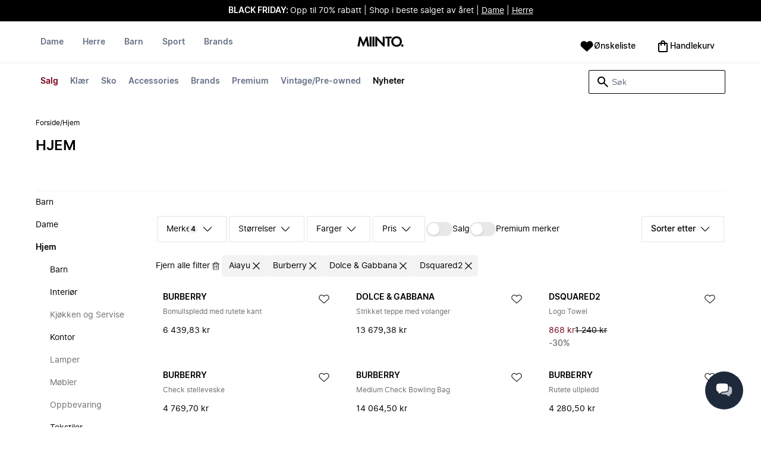

--- FILE ---
content_type: application/javascript
request_url: https://ecommerce-service-assets-eu.miinto.net/ecommerce_service-plp-content/v2.38.0/ecom-mf-plp-content-client-index.js?v=90661590e66e8bb3b1dbbadd53a40039
body_size: 226413
content:
var Dj=Object.defineProperty;var Nj=(Sr,Rt,Sn)=>Rt in Sr?Dj(Sr,Rt,{enumerable:!0,configurable:!0,writable:!0,value:Sn}):Sr[Rt]=Sn;var VE=(Sr,Rt,Sn)=>(Nj(Sr,typeof Rt!="symbol"?Rt+"":Rt,Sn),Sn);(function(){"use strict";function Sr(e,t){for(var n=0;n<t.length;n++){const r=t[n];if(typeof r!="string"&&!Array.isArray(r)){for(const o in r)if(o!=="default"&&!(o in e)){const i=Object.getOwnPropertyDescriptor(r,o);i&&Object.defineProperty(e,o,i.get?i:{enumerable:!0,get:()=>r[o]})}}}return Object.freeze(Object.defineProperty(e,Symbol.toStringTag,{value:"Module"}))}var Rt=typeof globalThis<"u"?globalThis:typeof window<"u"?window:typeof global<"u"?global:typeof self<"u"?self:{};function Sn(e){return e&&e.__esModule&&Object.prototype.hasOwnProperty.call(e,"default")?e.default:e}function WE(e){var t=e.default;if(typeof t=="function"){var n=function(){return t.apply(this,arguments)};n.prototype=t.prototype}else n={};return Object.defineProperty(n,"__esModule",{value:!0}),Object.keys(e).forEach(function(r){var o=Object.getOwnPropertyDescriptor(e,r);Object.defineProperty(n,r,o.get?o:{enumerable:!0,get:function(){return e[r]}})}),n}var Ci={exports:{}},mt={},w={exports:{}},oe={};/**
 * @license React
 * react.production.min.js
 *
 * Copyright (c) Facebook, Inc. and its affiliates.
 *
 * This source code is licensed under the MIT license found in the
 * LICENSE file in the root directory of this source tree.
 */var Ei=Symbol.for("react.element"),UE=Symbol.for("react.portal"),XE=Symbol.for("react.fragment"),HE=Symbol.for("react.strict_mode"),GE=Symbol.for("react.profiler"),KE=Symbol.for("react.provider"),QE=Symbol.for("react.context"),qE=Symbol.for("react.forward_ref"),YE=Symbol.for("react.suspense"),ZE=Symbol.for("react.memo"),JE=Symbol.for("react.lazy"),Gm=Symbol.iterator;function e_(e){return e===null||typeof e!="object"?null:(e=Gm&&e[Gm]||e["@@iterator"],typeof e=="function"?e:null)}var Km={isMounted:function(){return!1},enqueueForceUpdate:function(){},enqueueReplaceState:function(){},enqueueSetState:function(){}},Qm=Object.assign,qm={};function so(e,t,n){this.props=e,this.context=t,this.refs=qm,this.updater=n||Km}so.prototype.isReactComponent={},so.prototype.setState=function(e,t){if(typeof e!="object"&&typeof e!="function"&&e!=null)throw Error("setState(...): takes an object of state variables to update or a function which returns an object of state variables.");this.updater.enqueueSetState(this,e,t,"setState")},so.prototype.forceUpdate=function(e){this.updater.enqueueForceUpdate(this,e,"forceUpdate")};function Ym(){}Ym.prototype=so.prototype;function Ju(e,t,n){this.props=e,this.context=t,this.refs=qm,this.updater=n||Km}var ec=Ju.prototype=new Ym;ec.constructor=Ju,Qm(ec,so.prototype),ec.isPureReactComponent=!0;var Zm=Array.isArray,Jm=Object.prototype.hasOwnProperty,tc={current:null},eg={key:!0,ref:!0,__self:!0,__source:!0};function tg(e,t,n){var r,o={},i=null,s=null;if(t!=null)for(r in t.ref!==void 0&&(s=t.ref),t.key!==void 0&&(i=""+t.key),t)Jm.call(t,r)&&!eg.hasOwnProperty(r)&&(o[r]=t[r]);var a=arguments.length-2;if(a===1)o.children=n;else if(1<a){for(var l=Array(a),u=0;u<a;u++)l[u]=arguments[u+2];o.children=l}if(e&&e.defaultProps)for(r in a=e.defaultProps,a)o[r]===void 0&&(o[r]=a[r]);return{$$typeof:Ei,type:e,key:i,ref:s,props:o,_owner:tc.current}}function t_(e,t){return{$$typeof:Ei,type:e.type,key:t,ref:e.ref,props:e.props,_owner:e._owner}}function nc(e){return typeof e=="object"&&e!==null&&e.$$typeof===Ei}function n_(e){var t={"=":"=0",":":"=2"};return"$"+e.replace(/[=:]/g,function(n){return t[n]})}var ng=/\/+/g;function rc(e,t){return typeof e=="object"&&e!==null&&e.key!=null?n_(""+e.key):t.toString(36)}function ra(e,t,n,r,o){var i=typeof e;(i==="undefined"||i==="boolean")&&(e=null);var s=!1;if(e===null)s=!0;else switch(i){case"string":case"number":s=!0;break;case"object":switch(e.$$typeof){case Ei:case UE:s=!0}}if(s)return s=e,o=o(s),e=r===""?"."+rc(s,0):r,Zm(o)?(n="",e!=null&&(n=e.replace(ng,"$&/")+"/"),ra(o,t,n,"",function(u){return u})):o!=null&&(nc(o)&&(o=t_(o,n+(!o.key||s&&s.key===o.key?"":(""+o.key).replace(ng,"$&/")+"/")+e)),t.push(o)),1;if(s=0,r=r===""?".":r+":",Zm(e))for(var a=0;a<e.length;a++){i=e[a];var l=r+rc(i,a);s+=ra(i,t,n,l,o)}else if(l=e_(e),typeof l=="function")for(e=l.call(e),a=0;!(i=e.next()).done;)i=i.value,l=r+rc(i,a++),s+=ra(i,t,n,l,o);else if(i==="object")throw t=String(e),Error("Objects are not valid as a React child (found: "+(t==="[object Object]"?"object with keys {"+Object.keys(e).join(", ")+"}":t)+"). If you meant to render a collection of children, use an array instead.");return s}function oa(e,t,n){if(e==null)return e;var r=[],o=0;return ra(e,r,"","",function(i){return t.call(n,i,o++)}),r}function r_(e){if(e._status===-1){var t=e._result;t=t(),t.then(function(n){(e._status===0||e._status===-1)&&(e._status=1,e._result=n)},function(n){(e._status===0||e._status===-1)&&(e._status=2,e._result=n)}),e._status===-1&&(e._status=0,e._result=t)}if(e._status===1)return e._result.default;throw e._result}var Ye={current:null},ia={transition:null},o_={ReactCurrentDispatcher:Ye,ReactCurrentBatchConfig:ia,ReactCurrentOwner:tc};function rg(){throw Error("act(...) is not supported in production builds of React.")}oe.Children={map:oa,forEach:function(e,t,n){oa(e,function(){t.apply(this,arguments)},n)},count:function(e){var t=0;return oa(e,function(){t++}),t},toArray:function(e){return oa(e,function(t){return t})||[]},only:function(e){if(!nc(e))throw Error("React.Children.only expected to receive a single React element child.");return e}},oe.Component=so,oe.Fragment=XE,oe.Profiler=GE,oe.PureComponent=Ju,oe.StrictMode=HE,oe.Suspense=YE,oe.__SECRET_INTERNALS_DO_NOT_USE_OR_YOU_WILL_BE_FIRED=o_,oe.act=rg,oe.cloneElement=function(e,t,n){if(e==null)throw Error("React.cloneElement(...): The argument must be a React element, but you passed "+e+".");var r=Qm({},e.props),o=e.key,i=e.ref,s=e._owner;if(t!=null){if(t.ref!==void 0&&(i=t.ref,s=tc.current),t.key!==void 0&&(o=""+t.key),e.type&&e.type.defaultProps)var a=e.type.defaultProps;for(l in t)Jm.call(t,l)&&!eg.hasOwnProperty(l)&&(r[l]=t[l]===void 0&&a!==void 0?a[l]:t[l])}var l=arguments.length-2;if(l===1)r.children=n;else if(1<l){a=Array(l);for(var u=0;u<l;u++)a[u]=arguments[u+2];r.children=a}return{$$typeof:Ei,type:e.type,key:o,ref:i,props:r,_owner:s}},oe.createContext=function(e){return e={$$typeof:QE,_currentValue:e,_currentValue2:e,_threadCount:0,Provider:null,Consumer:null,_defaultValue:null,_globalName:null},e.Provider={$$typeof:KE,_context:e},e.Consumer=e},oe.createElement=tg,oe.createFactory=function(e){var t=tg.bind(null,e);return t.type=e,t},oe.createRef=function(){return{current:null}},oe.forwardRef=function(e){return{$$typeof:qE,render:e}},oe.isValidElement=nc,oe.lazy=function(e){return{$$typeof:JE,_payload:{_status:-1,_result:e},_init:r_}},oe.memo=function(e,t){return{$$typeof:ZE,type:e,compare:t===void 0?null:t}},oe.startTransition=function(e){var t=ia.transition;ia.transition={};try{e()}finally{ia.transition=t}},oe.unstable_act=rg,oe.useCallback=function(e,t){return Ye.current.useCallback(e,t)},oe.useContext=function(e){return Ye.current.useContext(e)},oe.useDebugValue=function(){},oe.useDeferredValue=function(e){return Ye.current.useDeferredValue(e)},oe.useEffect=function(e,t){return Ye.current.useEffect(e,t)},oe.useId=function(){return Ye.current.useId()},oe.useImperativeHandle=function(e,t,n){return Ye.current.useImperativeHandle(e,t,n)},oe.useInsertionEffect=function(e,t){return Ye.current.useInsertionEffect(e,t)},oe.useLayoutEffect=function(e,t){return Ye.current.useLayoutEffect(e,t)},oe.useMemo=function(e,t){return Ye.current.useMemo(e,t)},oe.useReducer=function(e,t,n){return Ye.current.useReducer(e,t,n)},oe.useRef=function(e){return Ye.current.useRef(e)},oe.useState=function(e){return Ye.current.useState(e)},oe.useSyncExternalStore=function(e,t,n){return Ye.current.useSyncExternalStore(e,t,n)},oe.useTransition=function(){return Ye.current.useTransition()},oe.version="18.3.1",function(e){e.exports=oe}(w);const se=Sn(w.exports),sa=Sr({__proto__:null,default:se},[w.exports]);var og={exports:{}},ig={};/**
 * @license React
 * scheduler.production.min.js
 *
 * Copyright (c) Facebook, Inc. and its affiliates.
 *
 * This source code is licensed under the MIT license found in the
 * LICENSE file in the root directory of this source tree.
 */(function(e){function t(L,I){var X=L.length;L.push(I);e:for(;0<X;){var F=X-1>>>1,P=L[F];if(0<o(P,I))L[F]=I,L[X]=P,X=F;else break e}}function n(L){return L.length===0?null:L[0]}function r(L){if(L.length===0)return null;var I=L[0],X=L.pop();if(X!==I){L[0]=X;e:for(var F=0,P=L.length,A=P>>>1;F<A;){var $=2*(F+1)-1,O=L[$],N=$+1,j=L[N];if(0>o(O,X))N<P&&0>o(j,O)?(L[F]=j,L[N]=X,F=N):(L[F]=O,L[$]=X,F=$);else if(N<P&&0>o(j,X))L[F]=j,L[N]=X,F=N;else break e}}return I}function o(L,I){var X=L.sortIndex-I.sortIndex;return X!==0?X:L.id-I.id}if(typeof performance=="object"&&typeof performance.now=="function"){var i=performance;e.unstable_now=function(){return i.now()}}else{var s=Date,a=s.now();e.unstable_now=function(){return s.now()-a}}var l=[],u=[],c=1,d=null,f=3,p=!1,y=!1,g=!1,b=typeof setTimeout=="function"?setTimeout:null,m=typeof clearTimeout=="function"?clearTimeout:null,h=typeof setImmediate<"u"?setImmediate:null;typeof navigator<"u"&&navigator.scheduling!==void 0&&navigator.scheduling.isInputPending!==void 0&&navigator.scheduling.isInputPending.bind(navigator.scheduling);function v(L){for(var I=n(u);I!==null;){if(I.callback===null)r(u);else if(I.startTime<=L)r(u),I.sortIndex=I.expirationTime,t(l,I);else break;I=n(u)}}function S(L){if(g=!1,v(L),!y)if(n(l)!==null)y=!0,G(C);else{var I=n(u);I!==null&&V(S,I.startTime-L)}}function C(L,I){y=!1,g&&(g=!1,m(_),_=-1),p=!0;var X=f;try{for(v(I),d=n(l);d!==null&&(!(d.expirationTime>I)||L&&!B());){var F=d.callback;if(typeof F=="function"){d.callback=null,f=d.priorityLevel;var P=F(d.expirationTime<=I);I=e.unstable_now(),typeof P=="function"?d.callback=P:d===n(l)&&r(l),v(I)}else r(l);d=n(l)}if(d!==null)var A=!0;else{var $=n(u);$!==null&&V(S,$.startTime-I),A=!1}return A}finally{d=null,f=X,p=!1}}var E=!1,k=null,_=-1,M=5,T=-1;function B(){return!(e.unstable_now()-T<M)}function z(){if(k!==null){var L=e.unstable_now();T=L;var I=!0;try{I=k(!0,L)}finally{I?U():(E=!1,k=null)}}else E=!1}var U;if(typeof h=="function")U=function(){h(z)};else if(typeof MessageChannel<"u"){var H=new MessageChannel,q=H.port2;H.port1.onmessage=z,U=function(){q.postMessage(null)}}else U=function(){b(z,0)};function G(L){k=L,E||(E=!0,U())}function V(L,I){_=b(function(){L(e.unstable_now())},I)}e.unstable_IdlePriority=5,e.unstable_ImmediatePriority=1,e.unstable_LowPriority=4,e.unstable_NormalPriority=3,e.unstable_Profiling=null,e.unstable_UserBlockingPriority=2,e.unstable_cancelCallback=function(L){L.callback=null},e.unstable_continueExecution=function(){y||p||(y=!0,G(C))},e.unstable_forceFrameRate=function(L){0>L||125<L?console.error("forceFrameRate takes a positive int between 0 and 125, forcing frame rates higher than 125 fps is not supported"):M=0<L?Math.floor(1e3/L):5},e.unstable_getCurrentPriorityLevel=function(){return f},e.unstable_getFirstCallbackNode=function(){return n(l)},e.unstable_next=function(L){switch(f){case 1:case 2:case 3:var I=3;break;default:I=f}var X=f;f=I;try{return L()}finally{f=X}},e.unstable_pauseExecution=function(){},e.unstable_requestPaint=function(){},e.unstable_runWithPriority=function(L,I){switch(L){case 1:case 2:case 3:case 4:case 5:break;default:L=3}var X=f;f=L;try{return I()}finally{f=X}},e.unstable_scheduleCallback=function(L,I,X){var F=e.unstable_now();switch(typeof X=="object"&&X!==null?(X=X.delay,X=typeof X=="number"&&0<X?F+X:F):X=F,L){case 1:var P=-1;break;case 2:P=250;break;case 5:P=1073741823;break;case 4:P=1e4;break;default:P=5e3}return P=X+P,L={id:c++,callback:I,priorityLevel:L,startTime:X,expirationTime:P,sortIndex:-1},X>F?(L.sortIndex=X,t(u,L),n(l)===null&&L===n(u)&&(g?(m(_),_=-1):g=!0,V(S,X-F))):(L.sortIndex=P,t(l,L),y||p||(y=!0,G(C))),L},e.unstable_shouldYield=B,e.unstable_wrapCallback=function(L){var I=f;return function(){var X=f;f=I;try{return L.apply(this,arguments)}finally{f=X}}}})(ig),function(e){e.exports=ig}(og);/**
 * @license React
 * react-dom.production.min.js
 *
 * Copyright (c) Facebook, Inc. and its affiliates.
 *
 * This source code is licensed under the MIT license found in the
 * LICENSE file in the root directory of this source tree.
 */var i_=w.exports,gt=og.exports;function W(e){for(var t="https://reactjs.org/docs/error-decoder.html?invariant="+e,n=1;n<arguments.length;n++)t+="&args[]="+encodeURIComponent(arguments[n]);return"Minified React error #"+e+"; visit "+t+" for the full message or use the non-minified dev environment for full errors and additional helpful warnings."}var sg=new Set,_i={};function Cr(e,t){ao(e,t),ao(e+"Capture",t)}function ao(e,t){for(_i[e]=t,e=0;e<t.length;e++)sg.add(t[e])}var Cn=!(typeof window>"u"||typeof window.document>"u"||typeof window.document.createElement>"u"),oc=Object.prototype.hasOwnProperty,s_=/^[:A-Z_a-z\u00C0-\u00D6\u00D8-\u00F6\u00F8-\u02FF\u0370-\u037D\u037F-\u1FFF\u200C-\u200D\u2070-\u218F\u2C00-\u2FEF\u3001-\uD7FF\uF900-\uFDCF\uFDF0-\uFFFD][:A-Z_a-z\u00C0-\u00D6\u00D8-\u00F6\u00F8-\u02FF\u0370-\u037D\u037F-\u1FFF\u200C-\u200D\u2070-\u218F\u2C00-\u2FEF\u3001-\uD7FF\uF900-\uFDCF\uFDF0-\uFFFD\-.0-9\u00B7\u0300-\u036F\u203F-\u2040]*$/,ag={},lg={};function a_(e){return oc.call(lg,e)?!0:oc.call(ag,e)?!1:s_.test(e)?lg[e]=!0:(ag[e]=!0,!1)}function l_(e,t,n,r){if(n!==null&&n.type===0)return!1;switch(typeof t){case"function":case"symbol":return!0;case"boolean":return r?!1:n!==null?!n.acceptsBooleans:(e=e.toLowerCase().slice(0,5),e!=="data-"&&e!=="aria-");default:return!1}}function u_(e,t,n,r){if(t===null||typeof t>"u"||l_(e,t,n,r))return!0;if(r)return!1;if(n!==null)switch(n.type){case 3:return!t;case 4:return t===!1;case 5:return isNaN(t);case 6:return isNaN(t)||1>t}return!1}function Ze(e,t,n,r,o,i,s){this.acceptsBooleans=t===2||t===3||t===4,this.attributeName=r,this.attributeNamespace=o,this.mustUseProperty=n,this.propertyName=e,this.type=t,this.sanitizeURL=i,this.removeEmptyString=s}var Ne={};"children dangerouslySetInnerHTML defaultValue defaultChecked innerHTML suppressContentEditableWarning suppressHydrationWarning style".split(" ").forEach(function(e){Ne[e]=new Ze(e,0,!1,e,null,!1,!1)}),[["acceptCharset","accept-charset"],["className","class"],["htmlFor","for"],["httpEquiv","http-equiv"]].forEach(function(e){var t=e[0];Ne[t]=new Ze(t,1,!1,e[1],null,!1,!1)}),["contentEditable","draggable","spellCheck","value"].forEach(function(e){Ne[e]=new Ze(e,2,!1,e.toLowerCase(),null,!1,!1)}),["autoReverse","externalResourcesRequired","focusable","preserveAlpha"].forEach(function(e){Ne[e]=new Ze(e,2,!1,e,null,!1,!1)}),"allowFullScreen async autoFocus autoPlay controls default defer disabled disablePictureInPicture disableRemotePlayback formNoValidate hidden loop noModule noValidate open playsInline readOnly required reversed scoped seamless itemScope".split(" ").forEach(function(e){Ne[e]=new Ze(e,3,!1,e.toLowerCase(),null,!1,!1)}),["checked","multiple","muted","selected"].forEach(function(e){Ne[e]=new Ze(e,3,!0,e,null,!1,!1)}),["capture","download"].forEach(function(e){Ne[e]=new Ze(e,4,!1,e,null,!1,!1)}),["cols","rows","size","span"].forEach(function(e){Ne[e]=new Ze(e,6,!1,e,null,!1,!1)}),["rowSpan","start"].forEach(function(e){Ne[e]=new Ze(e,5,!1,e.toLowerCase(),null,!1,!1)});var ic=/[\-:]([a-z])/g;function sc(e){return e[1].toUpperCase()}"accent-height alignment-baseline arabic-form baseline-shift cap-height clip-path clip-rule color-interpolation color-interpolation-filters color-profile color-rendering dominant-baseline enable-background fill-opacity fill-rule flood-color flood-opacity font-family font-size font-size-adjust font-stretch font-style font-variant font-weight glyph-name glyph-orientation-horizontal glyph-orientation-vertical horiz-adv-x horiz-origin-x image-rendering letter-spacing lighting-color marker-end marker-mid marker-start overline-position overline-thickness paint-order panose-1 pointer-events rendering-intent shape-rendering stop-color stop-opacity strikethrough-position strikethrough-thickness stroke-dasharray stroke-dashoffset stroke-linecap stroke-linejoin stroke-miterlimit stroke-opacity stroke-width text-anchor text-decoration text-rendering underline-position underline-thickness unicode-bidi unicode-range units-per-em v-alphabetic v-hanging v-ideographic v-mathematical vector-effect vert-adv-y vert-origin-x vert-origin-y word-spacing writing-mode xmlns:xlink x-height".split(" ").forEach(function(e){var t=e.replace(ic,sc);Ne[t]=new Ze(t,1,!1,e,null,!1,!1)}),"xlink:actuate xlink:arcrole xlink:role xlink:show xlink:title xlink:type".split(" ").forEach(function(e){var t=e.replace(ic,sc);Ne[t]=new Ze(t,1,!1,e,"http://www.w3.org/1999/xlink",!1,!1)}),["xml:base","xml:lang","xml:space"].forEach(function(e){var t=e.replace(ic,sc);Ne[t]=new Ze(t,1,!1,e,"http://www.w3.org/XML/1998/namespace",!1,!1)}),["tabIndex","crossOrigin"].forEach(function(e){Ne[e]=new Ze(e,1,!1,e.toLowerCase(),null,!1,!1)}),Ne.xlinkHref=new Ze("xlinkHref",1,!1,"xlink:href","http://www.w3.org/1999/xlink",!0,!1),["src","href","action","formAction"].forEach(function(e){Ne[e]=new Ze(e,1,!1,e.toLowerCase(),null,!0,!0)});function ac(e,t,n,r){var o=Ne.hasOwnProperty(t)?Ne[t]:null;(o!==null?o.type!==0:r||!(2<t.length)||t[0]!=="o"&&t[0]!=="O"||t[1]!=="n"&&t[1]!=="N")&&(u_(t,n,o,r)&&(n=null),r||o===null?a_(t)&&(n===null?e.removeAttribute(t):e.setAttribute(t,""+n)):o.mustUseProperty?e[o.propertyName]=n===null?o.type===3?!1:"":n:(t=o.attributeName,r=o.attributeNamespace,n===null?e.removeAttribute(t):(o=o.type,n=o===3||o===4&&n===!0?"":""+n,r?e.setAttributeNS(r,t,n):e.setAttribute(t,n))))}var En=i_.__SECRET_INTERNALS_DO_NOT_USE_OR_YOU_WILL_BE_FIRED,aa=Symbol.for("react.element"),lo=Symbol.for("react.portal"),uo=Symbol.for("react.fragment"),lc=Symbol.for("react.strict_mode"),uc=Symbol.for("react.profiler"),ug=Symbol.for("react.provider"),cg=Symbol.for("react.context"),cc=Symbol.for("react.forward_ref"),dc=Symbol.for("react.suspense"),fc=Symbol.for("react.suspense_list"),pc=Symbol.for("react.memo"),zn=Symbol.for("react.lazy"),dg=Symbol.for("react.offscreen"),fg=Symbol.iterator;function ki(e){return e===null||typeof e!="object"?null:(e=fg&&e[fg]||e["@@iterator"],typeof e=="function"?e:null)}var ve=Object.assign,hc;function Pi(e){if(hc===void 0)try{throw Error()}catch(n){var t=n.stack.trim().match(/\n( *(at )?)/);hc=t&&t[1]||""}return`
`+hc+e}var mc=!1;function gc(e,t){if(!e||mc)return"";mc=!0;var n=Error.prepareStackTrace;Error.prepareStackTrace=void 0;try{if(t)if(t=function(){throw Error()},Object.defineProperty(t.prototype,"props",{set:function(){throw Error()}}),typeof Reflect=="object"&&Reflect.construct){try{Reflect.construct(t,[])}catch(u){var r=u}Reflect.construct(e,[],t)}else{try{t.call()}catch(u){r=u}e.call(t.prototype)}else{try{throw Error()}catch(u){r=u}e()}}catch(u){if(u&&r&&typeof u.stack=="string"){for(var o=u.stack.split(`
`),i=r.stack.split(`
`),s=o.length-1,a=i.length-1;1<=s&&0<=a&&o[s]!==i[a];)a--;for(;1<=s&&0<=a;s--,a--)if(o[s]!==i[a]){if(s!==1||a!==1)do if(s--,a--,0>a||o[s]!==i[a]){var l=`
`+o[s].replace(" at new "," at ");return e.displayName&&l.includes("<anonymous>")&&(l=l.replace("<anonymous>",e.displayName)),l}while(1<=s&&0<=a);break}}}finally{mc=!1,Error.prepareStackTrace=n}return(e=e?e.displayName||e.name:"")?Pi(e):""}function c_(e){switch(e.tag){case 5:return Pi(e.type);case 16:return Pi("Lazy");case 13:return Pi("Suspense");case 19:return Pi("SuspenseList");case 0:case 2:case 15:return e=gc(e.type,!1),e;case 11:return e=gc(e.type.render,!1),e;case 1:return e=gc(e.type,!0),e;default:return""}}function yc(e){if(e==null)return null;if(typeof e=="function")return e.displayName||e.name||null;if(typeof e=="string")return e;switch(e){case uo:return"Fragment";case lo:return"Portal";case uc:return"Profiler";case lc:return"StrictMode";case dc:return"Suspense";case fc:return"SuspenseList"}if(typeof e=="object")switch(e.$$typeof){case cg:return(e.displayName||"Context")+".Consumer";case ug:return(e._context.displayName||"Context")+".Provider";case cc:var t=e.render;return e=e.displayName,e||(e=t.displayName||t.name||"",e=e!==""?"ForwardRef("+e+")":"ForwardRef"),e;case pc:return t=e.displayName||null,t!==null?t:yc(e.type)||"Memo";case zn:t=e._payload,e=e._init;try{return yc(e(t))}catch{}}return null}function d_(e){var t=e.type;switch(e.tag){case 24:return"Cache";case 9:return(t.displayName||"Context")+".Consumer";case 10:return(t._context.displayName||"Context")+".Provider";case 18:return"DehydratedFragment";case 11:return e=t.render,e=e.displayName||e.name||"",t.displayName||(e!==""?"ForwardRef("+e+")":"ForwardRef");case 7:return"Fragment";case 5:return t;case 4:return"Portal";case 3:return"Root";case 6:return"Text";case 16:return yc(t);case 8:return t===lc?"StrictMode":"Mode";case 22:return"Offscreen";case 12:return"Profiler";case 21:return"Scope";case 13:return"Suspense";case 19:return"SuspenseList";case 25:return"TracingMarker";case 1:case 0:case 17:case 2:case 14:case 15:if(typeof t=="function")return t.displayName||t.name||null;if(typeof t=="string")return t}return null}function Vn(e){switch(typeof e){case"boolean":case"number":case"string":case"undefined":return e;case"object":return e;default:return""}}function pg(e){var t=e.type;return(e=e.nodeName)&&e.toLowerCase()==="input"&&(t==="checkbox"||t==="radio")}function f_(e){var t=pg(e)?"checked":"value",n=Object.getOwnPropertyDescriptor(e.constructor.prototype,t),r=""+e[t];if(!e.hasOwnProperty(t)&&typeof n<"u"&&typeof n.get=="function"&&typeof n.set=="function"){var o=n.get,i=n.set;return Object.defineProperty(e,t,{configurable:!0,get:function(){return o.call(this)},set:function(s){r=""+s,i.call(this,s)}}),Object.defineProperty(e,t,{enumerable:n.enumerable}),{getValue:function(){return r},setValue:function(s){r=""+s},stopTracking:function(){e._valueTracker=null,delete e[t]}}}}function la(e){e._valueTracker||(e._valueTracker=f_(e))}function hg(e){if(!e)return!1;var t=e._valueTracker;if(!t)return!0;var n=t.getValue(),r="";return e&&(r=pg(e)?e.checked?"true":"false":e.value),e=r,e!==n?(t.setValue(e),!0):!1}function ua(e){if(e=e||(typeof document<"u"?document:void 0),typeof e>"u")return null;try{return e.activeElement||e.body}catch{return e.body}}function vc(e,t){var n=t.checked;return ve({},t,{defaultChecked:void 0,defaultValue:void 0,value:void 0,checked:n!=null?n:e._wrapperState.initialChecked})}function mg(e,t){var n=t.defaultValue==null?"":t.defaultValue,r=t.checked!=null?t.checked:t.defaultChecked;n=Vn(t.value!=null?t.value:n),e._wrapperState={initialChecked:r,initialValue:n,controlled:t.type==="checkbox"||t.type==="radio"?t.checked!=null:t.value!=null}}function gg(e,t){t=t.checked,t!=null&&ac(e,"checked",t,!1)}function xc(e,t){gg(e,t);var n=Vn(t.value),r=t.type;if(n!=null)r==="number"?(n===0&&e.value===""||e.value!=n)&&(e.value=""+n):e.value!==""+n&&(e.value=""+n);else if(r==="submit"||r==="reset"){e.removeAttribute("value");return}t.hasOwnProperty("value")?wc(e,t.type,n):t.hasOwnProperty("defaultValue")&&wc(e,t.type,Vn(t.defaultValue)),t.checked==null&&t.defaultChecked!=null&&(e.defaultChecked=!!t.defaultChecked)}function yg(e,t,n){if(t.hasOwnProperty("value")||t.hasOwnProperty("defaultValue")){var r=t.type;if(!(r!=="submit"&&r!=="reset"||t.value!==void 0&&t.value!==null))return;t=""+e._wrapperState.initialValue,n||t===e.value||(e.value=t),e.defaultValue=t}n=e.name,n!==""&&(e.name=""),e.defaultChecked=!!e._wrapperState.initialChecked,n!==""&&(e.name=n)}function wc(e,t,n){(t!=="number"||ua(e.ownerDocument)!==e)&&(n==null?e.defaultValue=""+e._wrapperState.initialValue:e.defaultValue!==""+n&&(e.defaultValue=""+n))}var Ai=Array.isArray;function co(e,t,n,r){if(e=e.options,t){t={};for(var o=0;o<n.length;o++)t["$"+n[o]]=!0;for(n=0;n<e.length;n++)o=t.hasOwnProperty("$"+e[n].value),e[n].selected!==o&&(e[n].selected=o),o&&r&&(e[n].defaultSelected=!0)}else{for(n=""+Vn(n),t=null,o=0;o<e.length;o++){if(e[o].value===n){e[o].selected=!0,r&&(e[o].defaultSelected=!0);return}t!==null||e[o].disabled||(t=e[o])}t!==null&&(t.selected=!0)}}function bc(e,t){if(t.dangerouslySetInnerHTML!=null)throw Error(W(91));return ve({},t,{value:void 0,defaultValue:void 0,children:""+e._wrapperState.initialValue})}function vg(e,t){var n=t.value;if(n==null){if(n=t.children,t=t.defaultValue,n!=null){if(t!=null)throw Error(W(92));if(Ai(n)){if(1<n.length)throw Error(W(93));n=n[0]}t=n}t==null&&(t=""),n=t}e._wrapperState={initialValue:Vn(n)}}function xg(e,t){var n=Vn(t.value),r=Vn(t.defaultValue);n!=null&&(n=""+n,n!==e.value&&(e.value=n),t.defaultValue==null&&e.defaultValue!==n&&(e.defaultValue=n)),r!=null&&(e.defaultValue=""+r)}function wg(e){var t=e.textContent;t===e._wrapperState.initialValue&&t!==""&&t!==null&&(e.value=t)}function bg(e){switch(e){case"svg":return"http://www.w3.org/2000/svg";case"math":return"http://www.w3.org/1998/Math/MathML";default:return"http://www.w3.org/1999/xhtml"}}function Sc(e,t){return e==null||e==="http://www.w3.org/1999/xhtml"?bg(t):e==="http://www.w3.org/2000/svg"&&t==="foreignObject"?"http://www.w3.org/1999/xhtml":e}var ca,Sg=function(e){return typeof MSApp<"u"&&MSApp.execUnsafeLocalFunction?function(t,n,r,o){MSApp.execUnsafeLocalFunction(function(){return e(t,n,r,o)})}:e}(function(e,t){if(e.namespaceURI!=="http://www.w3.org/2000/svg"||"innerHTML"in e)e.innerHTML=t;else{for(ca=ca||document.createElement("div"),ca.innerHTML="<svg>"+t.valueOf().toString()+"</svg>",t=ca.firstChild;e.firstChild;)e.removeChild(e.firstChild);for(;t.firstChild;)e.appendChild(t.firstChild)}});function Ri(e,t){if(t){var n=e.firstChild;if(n&&n===e.lastChild&&n.nodeType===3){n.nodeValue=t;return}}e.textContent=t}var Ti={animationIterationCount:!0,aspectRatio:!0,borderImageOutset:!0,borderImageSlice:!0,borderImageWidth:!0,boxFlex:!0,boxFlexGroup:!0,boxOrdinalGroup:!0,columnCount:!0,columns:!0,flex:!0,flexGrow:!0,flexPositive:!0,flexShrink:!0,flexNegative:!0,flexOrder:!0,gridArea:!0,gridRow:!0,gridRowEnd:!0,gridRowSpan:!0,gridRowStart:!0,gridColumn:!0,gridColumnEnd:!0,gridColumnSpan:!0,gridColumnStart:!0,fontWeight:!0,lineClamp:!0,lineHeight:!0,opacity:!0,order:!0,orphans:!0,tabSize:!0,widows:!0,zIndex:!0,zoom:!0,fillOpacity:!0,floodOpacity:!0,stopOpacity:!0,strokeDasharray:!0,strokeDashoffset:!0,strokeMiterlimit:!0,strokeOpacity:!0,strokeWidth:!0},p_=["Webkit","ms","Moz","O"];Object.keys(Ti).forEach(function(e){p_.forEach(function(t){t=t+e.charAt(0).toUpperCase()+e.substring(1),Ti[t]=Ti[e]})});function Cg(e,t,n){return t==null||typeof t=="boolean"||t===""?"":n||typeof t!="number"||t===0||Ti.hasOwnProperty(e)&&Ti[e]?(""+t).trim():t+"px"}function Eg(e,t){e=e.style;for(var n in t)if(t.hasOwnProperty(n)){var r=n.indexOf("--")===0,o=Cg(n,t[n],r);n==="float"&&(n="cssFloat"),r?e.setProperty(n,o):e[n]=o}}var h_=ve({menuitem:!0},{area:!0,base:!0,br:!0,col:!0,embed:!0,hr:!0,img:!0,input:!0,keygen:!0,link:!0,meta:!0,param:!0,source:!0,track:!0,wbr:!0});function Cc(e,t){if(t){if(h_[e]&&(t.children!=null||t.dangerouslySetInnerHTML!=null))throw Error(W(137,e));if(t.dangerouslySetInnerHTML!=null){if(t.children!=null)throw Error(W(60));if(typeof t.dangerouslySetInnerHTML!="object"||!("__html"in t.dangerouslySetInnerHTML))throw Error(W(61))}if(t.style!=null&&typeof t.style!="object")throw Error(W(62))}}function Ec(e,t){if(e.indexOf("-")===-1)return typeof t.is=="string";switch(e){case"annotation-xml":case"color-profile":case"font-face":case"font-face-src":case"font-face-uri":case"font-face-format":case"font-face-name":case"missing-glyph":return!1;default:return!0}}var _c=null;function kc(e){return e=e.target||e.srcElement||window,e.correspondingUseElement&&(e=e.correspondingUseElement),e.nodeType===3?e.parentNode:e}var Pc=null,fo=null,po=null;function _g(e){if(e=Zi(e)){if(typeof Pc!="function")throw Error(W(280));var t=e.stateNode;t&&(t=Ma(t),Pc(e.stateNode,e.type,t))}}function kg(e){fo?po?po.push(e):po=[e]:fo=e}function Pg(){if(fo){var e=fo,t=po;if(po=fo=null,_g(e),t)for(e=0;e<t.length;e++)_g(t[e])}}function Ag(e,t){return e(t)}function Rg(){}var Ac=!1;function Tg(e,t,n){if(Ac)return e(t,n);Ac=!0;try{return Ag(e,t,n)}finally{Ac=!1,(fo!==null||po!==null)&&(Rg(),Pg())}}function $i(e,t){var n=e.stateNode;if(n===null)return null;var r=Ma(n);if(r===null)return null;n=r[t];e:switch(t){case"onClick":case"onClickCapture":case"onDoubleClick":case"onDoubleClickCapture":case"onMouseDown":case"onMouseDownCapture":case"onMouseMove":case"onMouseMoveCapture":case"onMouseUp":case"onMouseUpCapture":case"onMouseEnter":(r=!r.disabled)||(e=e.type,r=!(e==="button"||e==="input"||e==="select"||e==="textarea")),e=!r;break e;default:e=!1}if(e)return null;if(n&&typeof n!="function")throw Error(W(231,t,typeof n));return n}var Rc=!1;if(Cn)try{var Oi={};Object.defineProperty(Oi,"passive",{get:function(){Rc=!0}}),window.addEventListener("test",Oi,Oi),window.removeEventListener("test",Oi,Oi)}catch{Rc=!1}function m_(e,t,n,r,o,i,s,a,l){var u=Array.prototype.slice.call(arguments,3);try{t.apply(n,u)}catch(c){this.onError(c)}}var Mi=!1,da=null,fa=!1,Tc=null,g_={onError:function(e){Mi=!0,da=e}};function y_(e,t,n,r,o,i,s,a,l){Mi=!1,da=null,m_.apply(g_,arguments)}function v_(e,t,n,r,o,i,s,a,l){if(y_.apply(this,arguments),Mi){if(Mi){var u=da;Mi=!1,da=null}else throw Error(W(198));fa||(fa=!0,Tc=u)}}function Er(e){var t=e,n=e;if(e.alternate)for(;t.return;)t=t.return;else{e=t;do t=e,(t.flags&4098)!==0&&(n=t.return),e=t.return;while(e)}return t.tag===3?n:null}function $g(e){if(e.tag===13){var t=e.memoizedState;if(t===null&&(e=e.alternate,e!==null&&(t=e.memoizedState)),t!==null)return t.dehydrated}return null}function Og(e){if(Er(e)!==e)throw Error(W(188))}function x_(e){var t=e.alternate;if(!t){if(t=Er(e),t===null)throw Error(W(188));return t!==e?null:e}for(var n=e,r=t;;){var o=n.return;if(o===null)break;var i=o.alternate;if(i===null){if(r=o.return,r!==null){n=r;continue}break}if(o.child===i.child){for(i=o.child;i;){if(i===n)return Og(o),e;if(i===r)return Og(o),t;i=i.sibling}throw Error(W(188))}if(n.return!==r.return)n=o,r=i;else{for(var s=!1,a=o.child;a;){if(a===n){s=!0,n=o,r=i;break}if(a===r){s=!0,r=o,n=i;break}a=a.sibling}if(!s){for(a=i.child;a;){if(a===n){s=!0,n=i,r=o;break}if(a===r){s=!0,r=i,n=o;break}a=a.sibling}if(!s)throw Error(W(189))}}if(n.alternate!==r)throw Error(W(190))}if(n.tag!==3)throw Error(W(188));return n.stateNode.current===n?e:t}function Mg(e){return e=x_(e),e!==null?Lg(e):null}function Lg(e){if(e.tag===5||e.tag===6)return e;for(e=e.child;e!==null;){var t=Lg(e);if(t!==null)return t;e=e.sibling}return null}var Ig=gt.unstable_scheduleCallback,Dg=gt.unstable_cancelCallback,w_=gt.unstable_shouldYield,b_=gt.unstable_requestPaint,ke=gt.unstable_now,S_=gt.unstable_getCurrentPriorityLevel,$c=gt.unstable_ImmediatePriority,Ng=gt.unstable_UserBlockingPriority,pa=gt.unstable_NormalPriority,C_=gt.unstable_LowPriority,Fg=gt.unstable_IdlePriority,ha=null,ln=null;function E_(e){if(ln&&typeof ln.onCommitFiberRoot=="function")try{ln.onCommitFiberRoot(ha,e,void 0,(e.current.flags&128)===128)}catch{}}var Wt=Math.clz32?Math.clz32:P_,__=Math.log,k_=Math.LN2;function P_(e){return e>>>=0,e===0?32:31-(__(e)/k_|0)|0}var ma=64,ga=4194304;function Li(e){switch(e&-e){case 1:return 1;case 2:return 2;case 4:return 4;case 8:return 8;case 16:return 16;case 32:return 32;case 64:case 128:case 256:case 512:case 1024:case 2048:case 4096:case 8192:case 16384:case 32768:case 65536:case 131072:case 262144:case 524288:case 1048576:case 2097152:return e&4194240;case 4194304:case 8388608:case 16777216:case 33554432:case 67108864:return e&130023424;case 134217728:return 134217728;case 268435456:return 268435456;case 536870912:return 536870912;case 1073741824:return 1073741824;default:return e}}function ya(e,t){var n=e.pendingLanes;if(n===0)return 0;var r=0,o=e.suspendedLanes,i=e.pingedLanes,s=n&268435455;if(s!==0){var a=s&~o;a!==0?r=Li(a):(i&=s,i!==0&&(r=Li(i)))}else s=n&~o,s!==0?r=Li(s):i!==0&&(r=Li(i));if(r===0)return 0;if(t!==0&&t!==r&&(t&o)===0&&(o=r&-r,i=t&-t,o>=i||o===16&&(i&4194240)!==0))return t;if((r&4)!==0&&(r|=n&16),t=e.entangledLanes,t!==0)for(e=e.entanglements,t&=r;0<t;)n=31-Wt(t),o=1<<n,r|=e[n],t&=~o;return r}function A_(e,t){switch(e){case 1:case 2:case 4:return t+250;case 8:case 16:case 32:case 64:case 128:case 256:case 512:case 1024:case 2048:case 4096:case 8192:case 16384:case 32768:case 65536:case 131072:case 262144:case 524288:case 1048576:case 2097152:return t+5e3;case 4194304:case 8388608:case 16777216:case 33554432:case 67108864:return-1;case 134217728:case 268435456:case 536870912:case 1073741824:return-1;default:return-1}}function R_(e,t){for(var n=e.suspendedLanes,r=e.pingedLanes,o=e.expirationTimes,i=e.pendingLanes;0<i;){var s=31-Wt(i),a=1<<s,l=o[s];l===-1?((a&n)===0||(a&r)!==0)&&(o[s]=A_(a,t)):l<=t&&(e.expiredLanes|=a),i&=~a}}function Oc(e){return e=e.pendingLanes&-1073741825,e!==0?e:e&1073741824?1073741824:0}function Bg(){var e=ma;return ma<<=1,(ma&4194240)===0&&(ma=64),e}function Mc(e){for(var t=[],n=0;31>n;n++)t.push(e);return t}function Ii(e,t,n){e.pendingLanes|=t,t!==536870912&&(e.suspendedLanes=0,e.pingedLanes=0),e=e.eventTimes,t=31-Wt(t),e[t]=n}function T_(e,t){var n=e.pendingLanes&~t;e.pendingLanes=t,e.suspendedLanes=0,e.pingedLanes=0,e.expiredLanes&=t,e.mutableReadLanes&=t,e.entangledLanes&=t,t=e.entanglements;var r=e.eventTimes;for(e=e.expirationTimes;0<n;){var o=31-Wt(n),i=1<<o;t[o]=0,r[o]=-1,e[o]=-1,n&=~i}}function Lc(e,t){var n=e.entangledLanes|=t;for(e=e.entanglements;n;){var r=31-Wt(n),o=1<<r;o&t|e[r]&t&&(e[r]|=t),n&=~o}}var ce=0;function jg(e){return e&=-e,1<e?4<e?(e&268435455)!==0?16:536870912:4:1}var zg,Ic,Vg,Wg,Ug,Dc=!1,va=[],Wn=null,Un=null,Xn=null,Di=new Map,Ni=new Map,Hn=[],$_="mousedown mouseup touchcancel touchend touchstart auxclick dblclick pointercancel pointerdown pointerup dragend dragstart drop compositionend compositionstart keydown keypress keyup input textInput copy cut paste click change contextmenu reset submit".split(" ");function Xg(e,t){switch(e){case"focusin":case"focusout":Wn=null;break;case"dragenter":case"dragleave":Un=null;break;case"mouseover":case"mouseout":Xn=null;break;case"pointerover":case"pointerout":Di.delete(t.pointerId);break;case"gotpointercapture":case"lostpointercapture":Ni.delete(t.pointerId)}}function Fi(e,t,n,r,o,i){return e===null||e.nativeEvent!==i?(e={blockedOn:t,domEventName:n,eventSystemFlags:r,nativeEvent:i,targetContainers:[o]},t!==null&&(t=Zi(t),t!==null&&Ic(t)),e):(e.eventSystemFlags|=r,t=e.targetContainers,o!==null&&t.indexOf(o)===-1&&t.push(o),e)}function O_(e,t,n,r,o){switch(t){case"focusin":return Wn=Fi(Wn,e,t,n,r,o),!0;case"dragenter":return Un=Fi(Un,e,t,n,r,o),!0;case"mouseover":return Xn=Fi(Xn,e,t,n,r,o),!0;case"pointerover":var i=o.pointerId;return Di.set(i,Fi(Di.get(i)||null,e,t,n,r,o)),!0;case"gotpointercapture":return i=o.pointerId,Ni.set(i,Fi(Ni.get(i)||null,e,t,n,r,o)),!0}return!1}function Hg(e){var t=_r(e.target);if(t!==null){var n=Er(t);if(n!==null){if(t=n.tag,t===13){if(t=$g(n),t!==null){e.blockedOn=t,Ug(e.priority,function(){Vg(n)});return}}else if(t===3&&n.stateNode.current.memoizedState.isDehydrated){e.blockedOn=n.tag===3?n.stateNode.containerInfo:null;return}}}e.blockedOn=null}function xa(e){if(e.blockedOn!==null)return!1;for(var t=e.targetContainers;0<t.length;){var n=Fc(e.domEventName,e.eventSystemFlags,t[0],e.nativeEvent);if(n===null){n=e.nativeEvent;var r=new n.constructor(n.type,n);_c=r,n.target.dispatchEvent(r),_c=null}else return t=Zi(n),t!==null&&Ic(t),e.blockedOn=n,!1;t.shift()}return!0}function Gg(e,t,n){xa(e)&&n.delete(t)}function M_(){Dc=!1,Wn!==null&&xa(Wn)&&(Wn=null),Un!==null&&xa(Un)&&(Un=null),Xn!==null&&xa(Xn)&&(Xn=null),Di.forEach(Gg),Ni.forEach(Gg)}function Bi(e,t){e.blockedOn===t&&(e.blockedOn=null,Dc||(Dc=!0,gt.unstable_scheduleCallback(gt.unstable_NormalPriority,M_)))}function ji(e){function t(o){return Bi(o,e)}if(0<va.length){Bi(va[0],e);for(var n=1;n<va.length;n++){var r=va[n];r.blockedOn===e&&(r.blockedOn=null)}}for(Wn!==null&&Bi(Wn,e),Un!==null&&Bi(Un,e),Xn!==null&&Bi(Xn,e),Di.forEach(t),Ni.forEach(t),n=0;n<Hn.length;n++)r=Hn[n],r.blockedOn===e&&(r.blockedOn=null);for(;0<Hn.length&&(n=Hn[0],n.blockedOn===null);)Hg(n),n.blockedOn===null&&Hn.shift()}var ho=En.ReactCurrentBatchConfig,wa=!0;function L_(e,t,n,r){var o=ce,i=ho.transition;ho.transition=null;try{ce=1,Nc(e,t,n,r)}finally{ce=o,ho.transition=i}}function I_(e,t,n,r){var o=ce,i=ho.transition;ho.transition=null;try{ce=4,Nc(e,t,n,r)}finally{ce=o,ho.transition=i}}function Nc(e,t,n,r){if(wa){var o=Fc(e,t,n,r);if(o===null)td(e,t,r,ba,n),Xg(e,r);else if(O_(o,e,t,n,r))r.stopPropagation();else if(Xg(e,r),t&4&&-1<$_.indexOf(e)){for(;o!==null;){var i=Zi(o);if(i!==null&&zg(i),i=Fc(e,t,n,r),i===null&&td(e,t,r,ba,n),i===o)break;o=i}o!==null&&r.stopPropagation()}else td(e,t,r,null,n)}}var ba=null;function Fc(e,t,n,r){if(ba=null,e=kc(r),e=_r(e),e!==null)if(t=Er(e),t===null)e=null;else if(n=t.tag,n===13){if(e=$g(t),e!==null)return e;e=null}else if(n===3){if(t.stateNode.current.memoizedState.isDehydrated)return t.tag===3?t.stateNode.containerInfo:null;e=null}else t!==e&&(e=null);return ba=e,null}function Kg(e){switch(e){case"cancel":case"click":case"close":case"contextmenu":case"copy":case"cut":case"auxclick":case"dblclick":case"dragend":case"dragstart":case"drop":case"focusin":case"focusout":case"input":case"invalid":case"keydown":case"keypress":case"keyup":case"mousedown":case"mouseup":case"paste":case"pause":case"play":case"pointercancel":case"pointerdown":case"pointerup":case"ratechange":case"reset":case"resize":case"seeked":case"submit":case"touchcancel":case"touchend":case"touchstart":case"volumechange":case"change":case"selectionchange":case"textInput":case"compositionstart":case"compositionend":case"compositionupdate":case"beforeblur":case"afterblur":case"beforeinput":case"blur":case"fullscreenchange":case"focus":case"hashchange":case"popstate":case"select":case"selectstart":return 1;case"drag":case"dragenter":case"dragexit":case"dragleave":case"dragover":case"mousemove":case"mouseout":case"mouseover":case"pointermove":case"pointerout":case"pointerover":case"scroll":case"toggle":case"touchmove":case"wheel":case"mouseenter":case"mouseleave":case"pointerenter":case"pointerleave":return 4;case"message":switch(S_()){case $c:return 1;case Ng:return 4;case pa:case C_:return 16;case Fg:return 536870912;default:return 16}default:return 16}}var Gn=null,Bc=null,Sa=null;function Qg(){if(Sa)return Sa;var e,t=Bc,n=t.length,r,o="value"in Gn?Gn.value:Gn.textContent,i=o.length;for(e=0;e<n&&t[e]===o[e];e++);var s=n-e;for(r=1;r<=s&&t[n-r]===o[i-r];r++);return Sa=o.slice(e,1<r?1-r:void 0)}function Ca(e){var t=e.keyCode;return"charCode"in e?(e=e.charCode,e===0&&t===13&&(e=13)):e=t,e===10&&(e=13),32<=e||e===13?e:0}function Ea(){return!0}function qg(){return!1}function yt(e){function t(n,r,o,i,s){this._reactName=n,this._targetInst=o,this.type=r,this.nativeEvent=i,this.target=s,this.currentTarget=null;for(var a in e)e.hasOwnProperty(a)&&(n=e[a],this[a]=n?n(i):i[a]);return this.isDefaultPrevented=(i.defaultPrevented!=null?i.defaultPrevented:i.returnValue===!1)?Ea:qg,this.isPropagationStopped=qg,this}return ve(t.prototype,{preventDefault:function(){this.defaultPrevented=!0;var n=this.nativeEvent;n&&(n.preventDefault?n.preventDefault():typeof n.returnValue!="unknown"&&(n.returnValue=!1),this.isDefaultPrevented=Ea)},stopPropagation:function(){var n=this.nativeEvent;n&&(n.stopPropagation?n.stopPropagation():typeof n.cancelBubble!="unknown"&&(n.cancelBubble=!0),this.isPropagationStopped=Ea)},persist:function(){},isPersistent:Ea}),t}var mo={eventPhase:0,bubbles:0,cancelable:0,timeStamp:function(e){return e.timeStamp||Date.now()},defaultPrevented:0,isTrusted:0},jc=yt(mo),zi=ve({},mo,{view:0,detail:0}),D_=yt(zi),zc,Vc,Vi,_a=ve({},zi,{screenX:0,screenY:0,clientX:0,clientY:0,pageX:0,pageY:0,ctrlKey:0,shiftKey:0,altKey:0,metaKey:0,getModifierState:Uc,button:0,buttons:0,relatedTarget:function(e){return e.relatedTarget===void 0?e.fromElement===e.srcElement?e.toElement:e.fromElement:e.relatedTarget},movementX:function(e){return"movementX"in e?e.movementX:(e!==Vi&&(Vi&&e.type==="mousemove"?(zc=e.screenX-Vi.screenX,Vc=e.screenY-Vi.screenY):Vc=zc=0,Vi=e),zc)},movementY:function(e){return"movementY"in e?e.movementY:Vc}}),Yg=yt(_a),N_=ve({},_a,{dataTransfer:0}),F_=yt(N_),B_=ve({},zi,{relatedTarget:0}),Wc=yt(B_),j_=ve({},mo,{animationName:0,elapsedTime:0,pseudoElement:0}),z_=yt(j_),V_=ve({},mo,{clipboardData:function(e){return"clipboardData"in e?e.clipboardData:window.clipboardData}}),W_=yt(V_),U_=ve({},mo,{data:0}),Zg=yt(U_),X_={Esc:"Escape",Spacebar:" ",Left:"ArrowLeft",Up:"ArrowUp",Right:"ArrowRight",Down:"ArrowDown",Del:"Delete",Win:"OS",Menu:"ContextMenu",Apps:"ContextMenu",Scroll:"ScrollLock",MozPrintableKey:"Unidentified"},H_={8:"Backspace",9:"Tab",12:"Clear",13:"Enter",16:"Shift",17:"Control",18:"Alt",19:"Pause",20:"CapsLock",27:"Escape",32:" ",33:"PageUp",34:"PageDown",35:"End",36:"Home",37:"ArrowLeft",38:"ArrowUp",39:"ArrowRight",40:"ArrowDown",45:"Insert",46:"Delete",112:"F1",113:"F2",114:"F3",115:"F4",116:"F5",117:"F6",118:"F7",119:"F8",120:"F9",121:"F10",122:"F11",123:"F12",144:"NumLock",145:"ScrollLock",224:"Meta"},G_={Alt:"altKey",Control:"ctrlKey",Meta:"metaKey",Shift:"shiftKey"};function K_(e){var t=this.nativeEvent;return t.getModifierState?t.getModifierState(e):(e=G_[e])?!!t[e]:!1}function Uc(){return K_}var Q_=ve({},zi,{key:function(e){if(e.key){var t=X_[e.key]||e.key;if(t!=="Unidentified")return t}return e.type==="keypress"?(e=Ca(e),e===13?"Enter":String.fromCharCode(e)):e.type==="keydown"||e.type==="keyup"?H_[e.keyCode]||"Unidentified":""},code:0,location:0,ctrlKey:0,shiftKey:0,altKey:0,metaKey:0,repeat:0,locale:0,getModifierState:Uc,charCode:function(e){return e.type==="keypress"?Ca(e):0},keyCode:function(e){return e.type==="keydown"||e.type==="keyup"?e.keyCode:0},which:function(e){return e.type==="keypress"?Ca(e):e.type==="keydown"||e.type==="keyup"?e.keyCode:0}}),q_=yt(Q_),Y_=ve({},_a,{pointerId:0,width:0,height:0,pressure:0,tangentialPressure:0,tiltX:0,tiltY:0,twist:0,pointerType:0,isPrimary:0}),Jg=yt(Y_),Z_=ve({},zi,{touches:0,targetTouches:0,changedTouches:0,altKey:0,metaKey:0,ctrlKey:0,shiftKey:0,getModifierState:Uc}),J_=yt(Z_),ek=ve({},mo,{propertyName:0,elapsedTime:0,pseudoElement:0}),tk=yt(ek),nk=ve({},_a,{deltaX:function(e){return"deltaX"in e?e.deltaX:"wheelDeltaX"in e?-e.wheelDeltaX:0},deltaY:function(e){return"deltaY"in e?e.deltaY:"wheelDeltaY"in e?-e.wheelDeltaY:"wheelDelta"in e?-e.wheelDelta:0},deltaZ:0,deltaMode:0}),rk=yt(nk),ok=[9,13,27,32],Xc=Cn&&"CompositionEvent"in window,Wi=null;Cn&&"documentMode"in document&&(Wi=document.documentMode);var ik=Cn&&"TextEvent"in window&&!Wi,ey=Cn&&(!Xc||Wi&&8<Wi&&11>=Wi),ty=String.fromCharCode(32),ny=!1;function ry(e,t){switch(e){case"keyup":return ok.indexOf(t.keyCode)!==-1;case"keydown":return t.keyCode!==229;case"keypress":case"mousedown":case"focusout":return!0;default:return!1}}function oy(e){return e=e.detail,typeof e=="object"&&"data"in e?e.data:null}var go=!1;function sk(e,t){switch(e){case"compositionend":return oy(t);case"keypress":return t.which!==32?null:(ny=!0,ty);case"textInput":return e=t.data,e===ty&&ny?null:e;default:return null}}function ak(e,t){if(go)return e==="compositionend"||!Xc&&ry(e,t)?(e=Qg(),Sa=Bc=Gn=null,go=!1,e):null;switch(e){case"paste":return null;case"keypress":if(!(t.ctrlKey||t.altKey||t.metaKey)||t.ctrlKey&&t.altKey){if(t.char&&1<t.char.length)return t.char;if(t.which)return String.fromCharCode(t.which)}return null;case"compositionend":return ey&&t.locale!=="ko"?null:t.data;default:return null}}var lk={color:!0,date:!0,datetime:!0,"datetime-local":!0,email:!0,month:!0,number:!0,password:!0,range:!0,search:!0,tel:!0,text:!0,time:!0,url:!0,week:!0};function iy(e){var t=e&&e.nodeName&&e.nodeName.toLowerCase();return t==="input"?!!lk[e.type]:t==="textarea"}function sy(e,t,n,r){kg(r),t=Ta(t,"onChange"),0<t.length&&(n=new jc("onChange","change",null,n,r),e.push({event:n,listeners:t}))}var Ui=null,Xi=null;function uk(e){Ey(e,0)}function ka(e){var t=bo(e);if(hg(t))return e}function ck(e,t){if(e==="change")return t}var ay=!1;if(Cn){var Hc;if(Cn){var Gc="oninput"in document;if(!Gc){var ly=document.createElement("div");ly.setAttribute("oninput","return;"),Gc=typeof ly.oninput=="function"}Hc=Gc}else Hc=!1;ay=Hc&&(!document.documentMode||9<document.documentMode)}function uy(){Ui&&(Ui.detachEvent("onpropertychange",cy),Xi=Ui=null)}function cy(e){if(e.propertyName==="value"&&ka(Xi)){var t=[];sy(t,Xi,e,kc(e)),Tg(uk,t)}}function dk(e,t,n){e==="focusin"?(uy(),Ui=t,Xi=n,Ui.attachEvent("onpropertychange",cy)):e==="focusout"&&uy()}function fk(e){if(e==="selectionchange"||e==="keyup"||e==="keydown")return ka(Xi)}function pk(e,t){if(e==="click")return ka(t)}function hk(e,t){if(e==="input"||e==="change")return ka(t)}function mk(e,t){return e===t&&(e!==0||1/e===1/t)||e!==e&&t!==t}var Ut=typeof Object.is=="function"?Object.is:mk;function Hi(e,t){if(Ut(e,t))return!0;if(typeof e!="object"||e===null||typeof t!="object"||t===null)return!1;var n=Object.keys(e),r=Object.keys(t);if(n.length!==r.length)return!1;for(r=0;r<n.length;r++){var o=n[r];if(!oc.call(t,o)||!Ut(e[o],t[o]))return!1}return!0}function dy(e){for(;e&&e.firstChild;)e=e.firstChild;return e}function fy(e,t){var n=dy(e);e=0;for(var r;n;){if(n.nodeType===3){if(r=e+n.textContent.length,e<=t&&r>=t)return{node:n,offset:t-e};e=r}e:{for(;n;){if(n.nextSibling){n=n.nextSibling;break e}n=n.parentNode}n=void 0}n=dy(n)}}function py(e,t){return e&&t?e===t?!0:e&&e.nodeType===3?!1:t&&t.nodeType===3?py(e,t.parentNode):"contains"in e?e.contains(t):e.compareDocumentPosition?!!(e.compareDocumentPosition(t)&16):!1:!1}function hy(){for(var e=window,t=ua();t instanceof e.HTMLIFrameElement;){try{var n=typeof t.contentWindow.location.href=="string"}catch{n=!1}if(n)e=t.contentWindow;else break;t=ua(e.document)}return t}function Kc(e){var t=e&&e.nodeName&&e.nodeName.toLowerCase();return t&&(t==="input"&&(e.type==="text"||e.type==="search"||e.type==="tel"||e.type==="url"||e.type==="password")||t==="textarea"||e.contentEditable==="true")}function gk(e){var t=hy(),n=e.focusedElem,r=e.selectionRange;if(t!==n&&n&&n.ownerDocument&&py(n.ownerDocument.documentElement,n)){if(r!==null&&Kc(n)){if(t=r.start,e=r.end,e===void 0&&(e=t),"selectionStart"in n)n.selectionStart=t,n.selectionEnd=Math.min(e,n.value.length);else if(e=(t=n.ownerDocument||document)&&t.defaultView||window,e.getSelection){e=e.getSelection();var o=n.textContent.length,i=Math.min(r.start,o);r=r.end===void 0?i:Math.min(r.end,o),!e.extend&&i>r&&(o=r,r=i,i=o),o=fy(n,i);var s=fy(n,r);o&&s&&(e.rangeCount!==1||e.anchorNode!==o.node||e.anchorOffset!==o.offset||e.focusNode!==s.node||e.focusOffset!==s.offset)&&(t=t.createRange(),t.setStart(o.node,o.offset),e.removeAllRanges(),i>r?(e.addRange(t),e.extend(s.node,s.offset)):(t.setEnd(s.node,s.offset),e.addRange(t)))}}for(t=[],e=n;e=e.parentNode;)e.nodeType===1&&t.push({element:e,left:e.scrollLeft,top:e.scrollTop});for(typeof n.focus=="function"&&n.focus(),n=0;n<t.length;n++)e=t[n],e.element.scrollLeft=e.left,e.element.scrollTop=e.top}}var yk=Cn&&"documentMode"in document&&11>=document.documentMode,yo=null,Qc=null,Gi=null,qc=!1;function my(e,t,n){var r=n.window===n?n.document:n.nodeType===9?n:n.ownerDocument;qc||yo==null||yo!==ua(r)||(r=yo,"selectionStart"in r&&Kc(r)?r={start:r.selectionStart,end:r.selectionEnd}:(r=(r.ownerDocument&&r.ownerDocument.defaultView||window).getSelection(),r={anchorNode:r.anchorNode,anchorOffset:r.anchorOffset,focusNode:r.focusNode,focusOffset:r.focusOffset}),Gi&&Hi(Gi,r)||(Gi=r,r=Ta(Qc,"onSelect"),0<r.length&&(t=new jc("onSelect","select",null,t,n),e.push({event:t,listeners:r}),t.target=yo)))}function Pa(e,t){var n={};return n[e.toLowerCase()]=t.toLowerCase(),n["Webkit"+e]="webkit"+t,n["Moz"+e]="moz"+t,n}var vo={animationend:Pa("Animation","AnimationEnd"),animationiteration:Pa("Animation","AnimationIteration"),animationstart:Pa("Animation","AnimationStart"),transitionend:Pa("Transition","TransitionEnd")},Yc={},gy={};Cn&&(gy=document.createElement("div").style,"AnimationEvent"in window||(delete vo.animationend.animation,delete vo.animationiteration.animation,delete vo.animationstart.animation),"TransitionEvent"in window||delete vo.transitionend.transition);function Aa(e){if(Yc[e])return Yc[e];if(!vo[e])return e;var t=vo[e],n;for(n in t)if(t.hasOwnProperty(n)&&n in gy)return Yc[e]=t[n];return e}var yy=Aa("animationend"),vy=Aa("animationiteration"),xy=Aa("animationstart"),wy=Aa("transitionend"),by=new Map,Sy="abort auxClick cancel canPlay canPlayThrough click close contextMenu copy cut drag dragEnd dragEnter dragExit dragLeave dragOver dragStart drop durationChange emptied encrypted ended error gotPointerCapture input invalid keyDown keyPress keyUp load loadedData loadedMetadata loadStart lostPointerCapture mouseDown mouseMove mouseOut mouseOver mouseUp paste pause play playing pointerCancel pointerDown pointerMove pointerOut pointerOver pointerUp progress rateChange reset resize seeked seeking stalled submit suspend timeUpdate touchCancel touchEnd touchStart volumeChange scroll toggle touchMove waiting wheel".split(" ");function Kn(e,t){by.set(e,t),Cr(t,[e])}for(var Zc=0;Zc<Sy.length;Zc++){var Jc=Sy[Zc],vk=Jc.toLowerCase(),xk=Jc[0].toUpperCase()+Jc.slice(1);Kn(vk,"on"+xk)}Kn(yy,"onAnimationEnd"),Kn(vy,"onAnimationIteration"),Kn(xy,"onAnimationStart"),Kn("dblclick","onDoubleClick"),Kn("focusin","onFocus"),Kn("focusout","onBlur"),Kn(wy,"onTransitionEnd"),ao("onMouseEnter",["mouseout","mouseover"]),ao("onMouseLeave",["mouseout","mouseover"]),ao("onPointerEnter",["pointerout","pointerover"]),ao("onPointerLeave",["pointerout","pointerover"]),Cr("onChange","change click focusin focusout input keydown keyup selectionchange".split(" ")),Cr("onSelect","focusout contextmenu dragend focusin keydown keyup mousedown mouseup selectionchange".split(" ")),Cr("onBeforeInput",["compositionend","keypress","textInput","paste"]),Cr("onCompositionEnd","compositionend focusout keydown keypress keyup mousedown".split(" ")),Cr("onCompositionStart","compositionstart focusout keydown keypress keyup mousedown".split(" ")),Cr("onCompositionUpdate","compositionupdate focusout keydown keypress keyup mousedown".split(" "));var Ki="abort canplay canplaythrough durationchange emptied encrypted ended error loadeddata loadedmetadata loadstart pause play playing progress ratechange resize seeked seeking stalled suspend timeupdate volumechange waiting".split(" "),wk=new Set("cancel close invalid load scroll toggle".split(" ").concat(Ki));function Cy(e,t,n){var r=e.type||"unknown-event";e.currentTarget=n,v_(r,t,void 0,e),e.currentTarget=null}function Ey(e,t){t=(t&4)!==0;for(var n=0;n<e.length;n++){var r=e[n],o=r.event;r=r.listeners;e:{var i=void 0;if(t)for(var s=r.length-1;0<=s;s--){var a=r[s],l=a.instance,u=a.currentTarget;if(a=a.listener,l!==i&&o.isPropagationStopped())break e;Cy(o,a,u),i=l}else for(s=0;s<r.length;s++){if(a=r[s],l=a.instance,u=a.currentTarget,a=a.listener,l!==i&&o.isPropagationStopped())break e;Cy(o,a,u),i=l}}}if(fa)throw e=Tc,fa=!1,Tc=null,e}function he(e,t){var n=t[ad];n===void 0&&(n=t[ad]=new Set);var r=e+"__bubble";n.has(r)||(_y(t,e,2,!1),n.add(r))}function ed(e,t,n){var r=0;t&&(r|=4),_y(n,e,r,t)}var Ra="_reactListening"+Math.random().toString(36).slice(2);function Qi(e){if(!e[Ra]){e[Ra]=!0,sg.forEach(function(n){n!=="selectionchange"&&(wk.has(n)||ed(n,!1,e),ed(n,!0,e))});var t=e.nodeType===9?e:e.ownerDocument;t===null||t[Ra]||(t[Ra]=!0,ed("selectionchange",!1,t))}}function _y(e,t,n,r){switch(Kg(t)){case 1:var o=L_;break;case 4:o=I_;break;default:o=Nc}n=o.bind(null,t,n,e),o=void 0,!Rc||t!=="touchstart"&&t!=="touchmove"&&t!=="wheel"||(o=!0),r?o!==void 0?e.addEventListener(t,n,{capture:!0,passive:o}):e.addEventListener(t,n,!0):o!==void 0?e.addEventListener(t,n,{passive:o}):e.addEventListener(t,n,!1)}function td(e,t,n,r,o){var i=r;if((t&1)===0&&(t&2)===0&&r!==null)e:for(;;){if(r===null)return;var s=r.tag;if(s===3||s===4){var a=r.stateNode.containerInfo;if(a===o||a.nodeType===8&&a.parentNode===o)break;if(s===4)for(s=r.return;s!==null;){var l=s.tag;if((l===3||l===4)&&(l=s.stateNode.containerInfo,l===o||l.nodeType===8&&l.parentNode===o))return;s=s.return}for(;a!==null;){if(s=_r(a),s===null)return;if(l=s.tag,l===5||l===6){r=i=s;continue e}a=a.parentNode}}r=r.return}Tg(function(){var u=i,c=kc(n),d=[];e:{var f=by.get(e);if(f!==void 0){var p=jc,y=e;switch(e){case"keypress":if(Ca(n)===0)break e;case"keydown":case"keyup":p=q_;break;case"focusin":y="focus",p=Wc;break;case"focusout":y="blur",p=Wc;break;case"beforeblur":case"afterblur":p=Wc;break;case"click":if(n.button===2)break e;case"auxclick":case"dblclick":case"mousedown":case"mousemove":case"mouseup":case"mouseout":case"mouseover":case"contextmenu":p=Yg;break;case"drag":case"dragend":case"dragenter":case"dragexit":case"dragleave":case"dragover":case"dragstart":case"drop":p=F_;break;case"touchcancel":case"touchend":case"touchmove":case"touchstart":p=J_;break;case yy:case vy:case xy:p=z_;break;case wy:p=tk;break;case"scroll":p=D_;break;case"wheel":p=rk;break;case"copy":case"cut":case"paste":p=W_;break;case"gotpointercapture":case"lostpointercapture":case"pointercancel":case"pointerdown":case"pointermove":case"pointerout":case"pointerover":case"pointerup":p=Jg}var g=(t&4)!==0,b=!g&&e==="scroll",m=g?f!==null?f+"Capture":null:f;g=[];for(var h=u,v;h!==null;){v=h;var S=v.stateNode;if(v.tag===5&&S!==null&&(v=S,m!==null&&(S=$i(h,m),S!=null&&g.push(qi(h,S,v)))),b)break;h=h.return}0<g.length&&(f=new p(f,y,null,n,c),d.push({event:f,listeners:g}))}}if((t&7)===0){e:{if(f=e==="mouseover"||e==="pointerover",p=e==="mouseout"||e==="pointerout",f&&n!==_c&&(y=n.relatedTarget||n.fromElement)&&(_r(y)||y[_n]))break e;if((p||f)&&(f=c.window===c?c:(f=c.ownerDocument)?f.defaultView||f.parentWindow:window,p?(y=n.relatedTarget||n.toElement,p=u,y=y?_r(y):null,y!==null&&(b=Er(y),y!==b||y.tag!==5&&y.tag!==6)&&(y=null)):(p=null,y=u),p!==y)){if(g=Yg,S="onMouseLeave",m="onMouseEnter",h="mouse",(e==="pointerout"||e==="pointerover")&&(g=Jg,S="onPointerLeave",m="onPointerEnter",h="pointer"),b=p==null?f:bo(p),v=y==null?f:bo(y),f=new g(S,h+"leave",p,n,c),f.target=b,f.relatedTarget=v,S=null,_r(c)===u&&(g=new g(m,h+"enter",y,n,c),g.target=v,g.relatedTarget=b,S=g),b=S,p&&y)t:{for(g=p,m=y,h=0,v=g;v;v=xo(v))h++;for(v=0,S=m;S;S=xo(S))v++;for(;0<h-v;)g=xo(g),h--;for(;0<v-h;)m=xo(m),v--;for(;h--;){if(g===m||m!==null&&g===m.alternate)break t;g=xo(g),m=xo(m)}g=null}else g=null;p!==null&&ky(d,f,p,g,!1),y!==null&&b!==null&&ky(d,b,y,g,!0)}}e:{if(f=u?bo(u):window,p=f.nodeName&&f.nodeName.toLowerCase(),p==="select"||p==="input"&&f.type==="file")var C=ck;else if(iy(f))if(ay)C=hk;else{C=fk;var E=dk}else(p=f.nodeName)&&p.toLowerCase()==="input"&&(f.type==="checkbox"||f.type==="radio")&&(C=pk);if(C&&(C=C(e,u))){sy(d,C,n,c);break e}E&&E(e,f,u),e==="focusout"&&(E=f._wrapperState)&&E.controlled&&f.type==="number"&&wc(f,"number",f.value)}switch(E=u?bo(u):window,e){case"focusin":(iy(E)||E.contentEditable==="true")&&(yo=E,Qc=u,Gi=null);break;case"focusout":Gi=Qc=yo=null;break;case"mousedown":qc=!0;break;case"contextmenu":case"mouseup":case"dragend":qc=!1,my(d,n,c);break;case"selectionchange":if(yk)break;case"keydown":case"keyup":my(d,n,c)}var k;if(Xc)e:{switch(e){case"compositionstart":var _="onCompositionStart";break e;case"compositionend":_="onCompositionEnd";break e;case"compositionupdate":_="onCompositionUpdate";break e}_=void 0}else go?ry(e,n)&&(_="onCompositionEnd"):e==="keydown"&&n.keyCode===229&&(_="onCompositionStart");_&&(ey&&n.locale!=="ko"&&(go||_!=="onCompositionStart"?_==="onCompositionEnd"&&go&&(k=Qg()):(Gn=c,Bc="value"in Gn?Gn.value:Gn.textContent,go=!0)),E=Ta(u,_),0<E.length&&(_=new Zg(_,e,null,n,c),d.push({event:_,listeners:E}),k?_.data=k:(k=oy(n),k!==null&&(_.data=k)))),(k=ik?sk(e,n):ak(e,n))&&(u=Ta(u,"onBeforeInput"),0<u.length&&(c=new Zg("onBeforeInput","beforeinput",null,n,c),d.push({event:c,listeners:u}),c.data=k))}Ey(d,t)})}function qi(e,t,n){return{instance:e,listener:t,currentTarget:n}}function Ta(e,t){for(var n=t+"Capture",r=[];e!==null;){var o=e,i=o.stateNode;o.tag===5&&i!==null&&(o=i,i=$i(e,n),i!=null&&r.unshift(qi(e,i,o)),i=$i(e,t),i!=null&&r.push(qi(e,i,o))),e=e.return}return r}function xo(e){if(e===null)return null;do e=e.return;while(e&&e.tag!==5);return e||null}function ky(e,t,n,r,o){for(var i=t._reactName,s=[];n!==null&&n!==r;){var a=n,l=a.alternate,u=a.stateNode;if(l!==null&&l===r)break;a.tag===5&&u!==null&&(a=u,o?(l=$i(n,i),l!=null&&s.unshift(qi(n,l,a))):o||(l=$i(n,i),l!=null&&s.push(qi(n,l,a)))),n=n.return}s.length!==0&&e.push({event:t,listeners:s})}var bk=/\r\n?/g,Sk=/\u0000|\uFFFD/g;function Py(e){return(typeof e=="string"?e:""+e).replace(bk,`
`).replace(Sk,"")}function $a(e,t,n){if(t=Py(t),Py(e)!==t&&n)throw Error(W(425))}function Oa(){}var nd=null,rd=null;function od(e,t){return e==="textarea"||e==="noscript"||typeof t.children=="string"||typeof t.children=="number"||typeof t.dangerouslySetInnerHTML=="object"&&t.dangerouslySetInnerHTML!==null&&t.dangerouslySetInnerHTML.__html!=null}var id=typeof setTimeout=="function"?setTimeout:void 0,Ck=typeof clearTimeout=="function"?clearTimeout:void 0,Ay=typeof Promise=="function"?Promise:void 0,Ek=typeof queueMicrotask=="function"?queueMicrotask:typeof Ay<"u"?function(e){return Ay.resolve(null).then(e).catch(_k)}:id;function _k(e){setTimeout(function(){throw e})}function sd(e,t){var n=t,r=0;do{var o=n.nextSibling;if(e.removeChild(n),o&&o.nodeType===8)if(n=o.data,n==="/$"){if(r===0){e.removeChild(o),ji(t);return}r--}else n!=="$"&&n!=="$?"&&n!=="$!"||r++;n=o}while(n);ji(t)}function Qn(e){for(;e!=null;e=e.nextSibling){var t=e.nodeType;if(t===1||t===3)break;if(t===8){if(t=e.data,t==="$"||t==="$!"||t==="$?")break;if(t==="/$")return null}}return e}function Ry(e){e=e.previousSibling;for(var t=0;e;){if(e.nodeType===8){var n=e.data;if(n==="$"||n==="$!"||n==="$?"){if(t===0)return e;t--}else n==="/$"&&t++}e=e.previousSibling}return null}var wo=Math.random().toString(36).slice(2),un="__reactFiber$"+wo,Yi="__reactProps$"+wo,_n="__reactContainer$"+wo,ad="__reactEvents$"+wo,kk="__reactListeners$"+wo,Pk="__reactHandles$"+wo;function _r(e){var t=e[un];if(t)return t;for(var n=e.parentNode;n;){if(t=n[_n]||n[un]){if(n=t.alternate,t.child!==null||n!==null&&n.child!==null)for(e=Ry(e);e!==null;){if(n=e[un])return n;e=Ry(e)}return t}e=n,n=e.parentNode}return null}function Zi(e){return e=e[un]||e[_n],!e||e.tag!==5&&e.tag!==6&&e.tag!==13&&e.tag!==3?null:e}function bo(e){if(e.tag===5||e.tag===6)return e.stateNode;throw Error(W(33))}function Ma(e){return e[Yi]||null}var ld=[],So=-1;function qn(e){return{current:e}}function me(e){0>So||(e.current=ld[So],ld[So]=null,So--)}function pe(e,t){So++,ld[So]=e.current,e.current=t}var Yn={},Ve=qn(Yn),rt=qn(!1),kr=Yn;function Co(e,t){var n=e.type.contextTypes;if(!n)return Yn;var r=e.stateNode;if(r&&r.__reactInternalMemoizedUnmaskedChildContext===t)return r.__reactInternalMemoizedMaskedChildContext;var o={},i;for(i in n)o[i]=t[i];return r&&(e=e.stateNode,e.__reactInternalMemoizedUnmaskedChildContext=t,e.__reactInternalMemoizedMaskedChildContext=o),o}function ot(e){return e=e.childContextTypes,e!=null}function La(){me(rt),me(Ve)}function Ty(e,t,n){if(Ve.current!==Yn)throw Error(W(168));pe(Ve,t),pe(rt,n)}function $y(e,t,n){var r=e.stateNode;if(t=t.childContextTypes,typeof r.getChildContext!="function")return n;r=r.getChildContext();for(var o in r)if(!(o in t))throw Error(W(108,d_(e)||"Unknown",o));return ve({},n,r)}function Ia(e){return e=(e=e.stateNode)&&e.__reactInternalMemoizedMergedChildContext||Yn,kr=Ve.current,pe(Ve,e),pe(rt,rt.current),!0}function Oy(e,t,n){var r=e.stateNode;if(!r)throw Error(W(169));n?(e=$y(e,t,kr),r.__reactInternalMemoizedMergedChildContext=e,me(rt),me(Ve),pe(Ve,e)):me(rt),pe(rt,n)}var kn=null,Da=!1,ud=!1;function My(e){kn===null?kn=[e]:kn.push(e)}function Ak(e){Da=!0,My(e)}function Zn(){if(!ud&&kn!==null){ud=!0;var e=0,t=ce;try{var n=kn;for(ce=1;e<n.length;e++){var r=n[e];do r=r(!0);while(r!==null)}kn=null,Da=!1}catch(o){throw kn!==null&&(kn=kn.slice(e+1)),Ig($c,Zn),o}finally{ce=t,ud=!1}}return null}var Eo=[],_o=0,Na=null,Fa=0,Tt=[],$t=0,Pr=null,Pn=1,An="";function Ar(e,t){Eo[_o++]=Fa,Eo[_o++]=Na,Na=e,Fa=t}function Ly(e,t,n){Tt[$t++]=Pn,Tt[$t++]=An,Tt[$t++]=Pr,Pr=e;var r=Pn;e=An;var o=32-Wt(r)-1;r&=~(1<<o),n+=1;var i=32-Wt(t)+o;if(30<i){var s=o-o%5;i=(r&(1<<s)-1).toString(32),r>>=s,o-=s,Pn=1<<32-Wt(t)+o|n<<o|r,An=i+e}else Pn=1<<i|n<<o|r,An=e}function cd(e){e.return!==null&&(Ar(e,1),Ly(e,1,0))}function dd(e){for(;e===Na;)Na=Eo[--_o],Eo[_o]=null,Fa=Eo[--_o],Eo[_o]=null;for(;e===Pr;)Pr=Tt[--$t],Tt[$t]=null,An=Tt[--$t],Tt[$t]=null,Pn=Tt[--$t],Tt[$t]=null}var vt=null,xt=null,ye=!1,Xt=null;function Iy(e,t){var n=It(5,null,null,0);n.elementType="DELETED",n.stateNode=t,n.return=e,t=e.deletions,t===null?(e.deletions=[n],e.flags|=16):t.push(n)}function Dy(e,t){switch(e.tag){case 5:var n=e.type;return t=t.nodeType!==1||n.toLowerCase()!==t.nodeName.toLowerCase()?null:t,t!==null?(e.stateNode=t,vt=e,xt=Qn(t.firstChild),!0):!1;case 6:return t=e.pendingProps===""||t.nodeType!==3?null:t,t!==null?(e.stateNode=t,vt=e,xt=null,!0):!1;case 13:return t=t.nodeType!==8?null:t,t!==null?(n=Pr!==null?{id:Pn,overflow:An}:null,e.memoizedState={dehydrated:t,treeContext:n,retryLane:1073741824},n=It(18,null,null,0),n.stateNode=t,n.return=e,e.child=n,vt=e,xt=null,!0):!1;default:return!1}}function fd(e){return(e.mode&1)!==0&&(e.flags&128)===0}function pd(e){if(ye){var t=xt;if(t){var n=t;if(!Dy(e,t)){if(fd(e))throw Error(W(418));t=Qn(n.nextSibling);var r=vt;t&&Dy(e,t)?Iy(r,n):(e.flags=e.flags&-4097|2,ye=!1,vt=e)}}else{if(fd(e))throw Error(W(418));e.flags=e.flags&-4097|2,ye=!1,vt=e}}}function Ny(e){for(e=e.return;e!==null&&e.tag!==5&&e.tag!==3&&e.tag!==13;)e=e.return;vt=e}function Ba(e){if(e!==vt)return!1;if(!ye)return Ny(e),ye=!0,!1;var t;if((t=e.tag!==3)&&!(t=e.tag!==5)&&(t=e.type,t=t!=="head"&&t!=="body"&&!od(e.type,e.memoizedProps)),t&&(t=xt)){if(fd(e))throw Fy(),Error(W(418));for(;t;)Iy(e,t),t=Qn(t.nextSibling)}if(Ny(e),e.tag===13){if(e=e.memoizedState,e=e!==null?e.dehydrated:null,!e)throw Error(W(317));e:{for(e=e.nextSibling,t=0;e;){if(e.nodeType===8){var n=e.data;if(n==="/$"){if(t===0){xt=Qn(e.nextSibling);break e}t--}else n!=="$"&&n!=="$!"&&n!=="$?"||t++}e=e.nextSibling}xt=null}}else xt=vt?Qn(e.stateNode.nextSibling):null;return!0}function Fy(){for(var e=xt;e;)e=Qn(e.nextSibling)}function ko(){xt=vt=null,ye=!1}function hd(e){Xt===null?Xt=[e]:Xt.push(e)}var Rk=En.ReactCurrentBatchConfig;function Ji(e,t,n){if(e=n.ref,e!==null&&typeof e!="function"&&typeof e!="object"){if(n._owner){if(n=n._owner,n){if(n.tag!==1)throw Error(W(309));var r=n.stateNode}if(!r)throw Error(W(147,e));var o=r,i=""+e;return t!==null&&t.ref!==null&&typeof t.ref=="function"&&t.ref._stringRef===i?t.ref:(t=function(s){var a=o.refs;s===null?delete a[i]:a[i]=s},t._stringRef=i,t)}if(typeof e!="string")throw Error(W(284));if(!n._owner)throw Error(W(290,e))}return e}function ja(e,t){throw e=Object.prototype.toString.call(t),Error(W(31,e==="[object Object]"?"object with keys {"+Object.keys(t).join(", ")+"}":e))}function By(e){var t=e._init;return t(e._payload)}function jy(e){function t(m,h){if(e){var v=m.deletions;v===null?(m.deletions=[h],m.flags|=16):v.push(h)}}function n(m,h){if(!e)return null;for(;h!==null;)t(m,h),h=h.sibling;return null}function r(m,h){for(m=new Map;h!==null;)h.key!==null?m.set(h.key,h):m.set(h.index,h),h=h.sibling;return m}function o(m,h){return m=sr(m,h),m.index=0,m.sibling=null,m}function i(m,h,v){return m.index=v,e?(v=m.alternate,v!==null?(v=v.index,v<h?(m.flags|=2,h):v):(m.flags|=2,h)):(m.flags|=1048576,h)}function s(m){return e&&m.alternate===null&&(m.flags|=2),m}function a(m,h,v,S){return h===null||h.tag!==6?(h=sf(v,m.mode,S),h.return=m,h):(h=o(h,v),h.return=m,h)}function l(m,h,v,S){var C=v.type;return C===uo?c(m,h,v.props.children,S,v.key):h!==null&&(h.elementType===C||typeof C=="object"&&C!==null&&C.$$typeof===zn&&By(C)===h.type)?(S=o(h,v.props),S.ref=Ji(m,h,v),S.return=m,S):(S=cl(v.type,v.key,v.props,null,m.mode,S),S.ref=Ji(m,h,v),S.return=m,S)}function u(m,h,v,S){return h===null||h.tag!==4||h.stateNode.containerInfo!==v.containerInfo||h.stateNode.implementation!==v.implementation?(h=af(v,m.mode,S),h.return=m,h):(h=o(h,v.children||[]),h.return=m,h)}function c(m,h,v,S,C){return h===null||h.tag!==7?(h=Dr(v,m.mode,S,C),h.return=m,h):(h=o(h,v),h.return=m,h)}function d(m,h,v){if(typeof h=="string"&&h!==""||typeof h=="number")return h=sf(""+h,m.mode,v),h.return=m,h;if(typeof h=="object"&&h!==null){switch(h.$$typeof){case aa:return v=cl(h.type,h.key,h.props,null,m.mode,v),v.ref=Ji(m,null,h),v.return=m,v;case lo:return h=af(h,m.mode,v),h.return=m,h;case zn:var S=h._init;return d(m,S(h._payload),v)}if(Ai(h)||ki(h))return h=Dr(h,m.mode,v,null),h.return=m,h;ja(m,h)}return null}function f(m,h,v,S){var C=h!==null?h.key:null;if(typeof v=="string"&&v!==""||typeof v=="number")return C!==null?null:a(m,h,""+v,S);if(typeof v=="object"&&v!==null){switch(v.$$typeof){case aa:return v.key===C?l(m,h,v,S):null;case lo:return v.key===C?u(m,h,v,S):null;case zn:return C=v._init,f(m,h,C(v._payload),S)}if(Ai(v)||ki(v))return C!==null?null:c(m,h,v,S,null);ja(m,v)}return null}function p(m,h,v,S,C){if(typeof S=="string"&&S!==""||typeof S=="number")return m=m.get(v)||null,a(h,m,""+S,C);if(typeof S=="object"&&S!==null){switch(S.$$typeof){case aa:return m=m.get(S.key===null?v:S.key)||null,l(h,m,S,C);case lo:return m=m.get(S.key===null?v:S.key)||null,u(h,m,S,C);case zn:var E=S._init;return p(m,h,v,E(S._payload),C)}if(Ai(S)||ki(S))return m=m.get(v)||null,c(h,m,S,C,null);ja(h,S)}return null}function y(m,h,v,S){for(var C=null,E=null,k=h,_=h=0,M=null;k!==null&&_<v.length;_++){k.index>_?(M=k,k=null):M=k.sibling;var T=f(m,k,v[_],S);if(T===null){k===null&&(k=M);break}e&&k&&T.alternate===null&&t(m,k),h=i(T,h,_),E===null?C=T:E.sibling=T,E=T,k=M}if(_===v.length)return n(m,k),ye&&Ar(m,_),C;if(k===null){for(;_<v.length;_++)k=d(m,v[_],S),k!==null&&(h=i(k,h,_),E===null?C=k:E.sibling=k,E=k);return ye&&Ar(m,_),C}for(k=r(m,k);_<v.length;_++)M=p(k,m,_,v[_],S),M!==null&&(e&&M.alternate!==null&&k.delete(M.key===null?_:M.key),h=i(M,h,_),E===null?C=M:E.sibling=M,E=M);return e&&k.forEach(function(B){return t(m,B)}),ye&&Ar(m,_),C}function g(m,h,v,S){var C=ki(v);if(typeof C!="function")throw Error(W(150));if(v=C.call(v),v==null)throw Error(W(151));for(var E=C=null,k=h,_=h=0,M=null,T=v.next();k!==null&&!T.done;_++,T=v.next()){k.index>_?(M=k,k=null):M=k.sibling;var B=f(m,k,T.value,S);if(B===null){k===null&&(k=M);break}e&&k&&B.alternate===null&&t(m,k),h=i(B,h,_),E===null?C=B:E.sibling=B,E=B,k=M}if(T.done)return n(m,k),ye&&Ar(m,_),C;if(k===null){for(;!T.done;_++,T=v.next())T=d(m,T.value,S),T!==null&&(h=i(T,h,_),E===null?C=T:E.sibling=T,E=T);return ye&&Ar(m,_),C}for(k=r(m,k);!T.done;_++,T=v.next())T=p(k,m,_,T.value,S),T!==null&&(e&&T.alternate!==null&&k.delete(T.key===null?_:T.key),h=i(T,h,_),E===null?C=T:E.sibling=T,E=T);return e&&k.forEach(function(z){return t(m,z)}),ye&&Ar(m,_),C}function b(m,h,v,S){if(typeof v=="object"&&v!==null&&v.type===uo&&v.key===null&&(v=v.props.children),typeof v=="object"&&v!==null){switch(v.$$typeof){case aa:e:{for(var C=v.key,E=h;E!==null;){if(E.key===C){if(C=v.type,C===uo){if(E.tag===7){n(m,E.sibling),h=o(E,v.props.children),h.return=m,m=h;break e}}else if(E.elementType===C||typeof C=="object"&&C!==null&&C.$$typeof===zn&&By(C)===E.type){n(m,E.sibling),h=o(E,v.props),h.ref=Ji(m,E,v),h.return=m,m=h;break e}n(m,E);break}else t(m,E);E=E.sibling}v.type===uo?(h=Dr(v.props.children,m.mode,S,v.key),h.return=m,m=h):(S=cl(v.type,v.key,v.props,null,m.mode,S),S.ref=Ji(m,h,v),S.return=m,m=S)}return s(m);case lo:e:{for(E=v.key;h!==null;){if(h.key===E)if(h.tag===4&&h.stateNode.containerInfo===v.containerInfo&&h.stateNode.implementation===v.implementation){n(m,h.sibling),h=o(h,v.children||[]),h.return=m,m=h;break e}else{n(m,h);break}else t(m,h);h=h.sibling}h=af(v,m.mode,S),h.return=m,m=h}return s(m);case zn:return E=v._init,b(m,h,E(v._payload),S)}if(Ai(v))return y(m,h,v,S);if(ki(v))return g(m,h,v,S);ja(m,v)}return typeof v=="string"&&v!==""||typeof v=="number"?(v=""+v,h!==null&&h.tag===6?(n(m,h.sibling),h=o(h,v),h.return=m,m=h):(n(m,h),h=sf(v,m.mode,S),h.return=m,m=h),s(m)):n(m,h)}return b}var Po=jy(!0),zy=jy(!1),za=qn(null),Va=null,Ao=null,md=null;function gd(){md=Ao=Va=null}function yd(e){var t=za.current;me(za),e._currentValue=t}function vd(e,t,n){for(;e!==null;){var r=e.alternate;if((e.childLanes&t)!==t?(e.childLanes|=t,r!==null&&(r.childLanes|=t)):r!==null&&(r.childLanes&t)!==t&&(r.childLanes|=t),e===n)break;e=e.return}}function Ro(e,t){Va=e,md=Ao=null,e=e.dependencies,e!==null&&e.firstContext!==null&&((e.lanes&t)!==0&&(it=!0),e.firstContext=null)}function Ot(e){var t=e._currentValue;if(md!==e)if(e={context:e,memoizedValue:t,next:null},Ao===null){if(Va===null)throw Error(W(308));Ao=e,Va.dependencies={lanes:0,firstContext:e}}else Ao=Ao.next=e;return t}var Rr=null;function xd(e){Rr===null?Rr=[e]:Rr.push(e)}function Vy(e,t,n,r){var o=t.interleaved;return o===null?(n.next=n,xd(t)):(n.next=o.next,o.next=n),t.interleaved=n,Rn(e,r)}function Rn(e,t){e.lanes|=t;var n=e.alternate;for(n!==null&&(n.lanes|=t),n=e,e=e.return;e!==null;)e.childLanes|=t,n=e.alternate,n!==null&&(n.childLanes|=t),n=e,e=e.return;return n.tag===3?n.stateNode:null}var Jn=!1;function wd(e){e.updateQueue={baseState:e.memoizedState,firstBaseUpdate:null,lastBaseUpdate:null,shared:{pending:null,interleaved:null,lanes:0},effects:null}}function Wy(e,t){e=e.updateQueue,t.updateQueue===e&&(t.updateQueue={baseState:e.baseState,firstBaseUpdate:e.firstBaseUpdate,lastBaseUpdate:e.lastBaseUpdate,shared:e.shared,effects:e.effects})}function Tn(e,t){return{eventTime:e,lane:t,tag:0,payload:null,callback:null,next:null}}function er(e,t,n){var r=e.updateQueue;if(r===null)return null;if(r=r.shared,(le&2)!==0){var o=r.pending;return o===null?t.next=t:(t.next=o.next,o.next=t),r.pending=t,Rn(e,n)}return o=r.interleaved,o===null?(t.next=t,xd(r)):(t.next=o.next,o.next=t),r.interleaved=t,Rn(e,n)}function Wa(e,t,n){if(t=t.updateQueue,t!==null&&(t=t.shared,(n&4194240)!==0)){var r=t.lanes;r&=e.pendingLanes,n|=r,t.lanes=n,Lc(e,n)}}function Uy(e,t){var n=e.updateQueue,r=e.alternate;if(r!==null&&(r=r.updateQueue,n===r)){var o=null,i=null;if(n=n.firstBaseUpdate,n!==null){do{var s={eventTime:n.eventTime,lane:n.lane,tag:n.tag,payload:n.payload,callback:n.callback,next:null};i===null?o=i=s:i=i.next=s,n=n.next}while(n!==null);i===null?o=i=t:i=i.next=t}else o=i=t;n={baseState:r.baseState,firstBaseUpdate:o,lastBaseUpdate:i,shared:r.shared,effects:r.effects},e.updateQueue=n;return}e=n.lastBaseUpdate,e===null?n.firstBaseUpdate=t:e.next=t,n.lastBaseUpdate=t}function Ua(e,t,n,r){var o=e.updateQueue;Jn=!1;var i=o.firstBaseUpdate,s=o.lastBaseUpdate,a=o.shared.pending;if(a!==null){o.shared.pending=null;var l=a,u=l.next;l.next=null,s===null?i=u:s.next=u,s=l;var c=e.alternate;c!==null&&(c=c.updateQueue,a=c.lastBaseUpdate,a!==s&&(a===null?c.firstBaseUpdate=u:a.next=u,c.lastBaseUpdate=l))}if(i!==null){var d=o.baseState;s=0,c=u=l=null,a=i;do{var f=a.lane,p=a.eventTime;if((r&f)===f){c!==null&&(c=c.next={eventTime:p,lane:0,tag:a.tag,payload:a.payload,callback:a.callback,next:null});e:{var y=e,g=a;switch(f=t,p=n,g.tag){case 1:if(y=g.payload,typeof y=="function"){d=y.call(p,d,f);break e}d=y;break e;case 3:y.flags=y.flags&-65537|128;case 0:if(y=g.payload,f=typeof y=="function"?y.call(p,d,f):y,f==null)break e;d=ve({},d,f);break e;case 2:Jn=!0}}a.callback!==null&&a.lane!==0&&(e.flags|=64,f=o.effects,f===null?o.effects=[a]:f.push(a))}else p={eventTime:p,lane:f,tag:a.tag,payload:a.payload,callback:a.callback,next:null},c===null?(u=c=p,l=d):c=c.next=p,s|=f;if(a=a.next,a===null){if(a=o.shared.pending,a===null)break;f=a,a=f.next,f.next=null,o.lastBaseUpdate=f,o.shared.pending=null}}while(1);if(c===null&&(l=d),o.baseState=l,o.firstBaseUpdate=u,o.lastBaseUpdate=c,t=o.shared.interleaved,t!==null){o=t;do s|=o.lane,o=o.next;while(o!==t)}else i===null&&(o.shared.lanes=0);Or|=s,e.lanes=s,e.memoizedState=d}}function Xy(e,t,n){if(e=t.effects,t.effects=null,e!==null)for(t=0;t<e.length;t++){var r=e[t],o=r.callback;if(o!==null){if(r.callback=null,r=n,typeof o!="function")throw Error(W(191,o));o.call(r)}}}var es={},cn=qn(es),ts=qn(es),ns=qn(es);function Tr(e){if(e===es)throw Error(W(174));return e}function bd(e,t){switch(pe(ns,t),pe(ts,e),pe(cn,es),e=t.nodeType,e){case 9:case 11:t=(t=t.documentElement)?t.namespaceURI:Sc(null,"");break;default:e=e===8?t.parentNode:t,t=e.namespaceURI||null,e=e.tagName,t=Sc(t,e)}me(cn),pe(cn,t)}function To(){me(cn),me(ts),me(ns)}function Hy(e){Tr(ns.current);var t=Tr(cn.current),n=Sc(t,e.type);t!==n&&(pe(ts,e),pe(cn,n))}function Sd(e){ts.current===e&&(me(cn),me(ts))}var xe=qn(0);function Xa(e){for(var t=e;t!==null;){if(t.tag===13){var n=t.memoizedState;if(n!==null&&(n=n.dehydrated,n===null||n.data==="$?"||n.data==="$!"))return t}else if(t.tag===19&&t.memoizedProps.revealOrder!==void 0){if((t.flags&128)!==0)return t}else if(t.child!==null){t.child.return=t,t=t.child;continue}if(t===e)break;for(;t.sibling===null;){if(t.return===null||t.return===e)return null;t=t.return}t.sibling.return=t.return,t=t.sibling}return null}var Cd=[];function Ed(){for(var e=0;e<Cd.length;e++)Cd[e]._workInProgressVersionPrimary=null;Cd.length=0}var Ha=En.ReactCurrentDispatcher,_d=En.ReactCurrentBatchConfig,$r=0,we=null,Re=null,Me=null,Ga=!1,rs=!1,os=0,Tk=0;function We(){throw Error(W(321))}function kd(e,t){if(t===null)return!1;for(var n=0;n<t.length&&n<e.length;n++)if(!Ut(e[n],t[n]))return!1;return!0}function Pd(e,t,n,r,o,i){if($r=i,we=t,t.memoizedState=null,t.updateQueue=null,t.lanes=0,Ha.current=e===null||e.memoizedState===null?Lk:Ik,e=n(r,o),rs){i=0;do{if(rs=!1,os=0,25<=i)throw Error(W(301));i+=1,Me=Re=null,t.updateQueue=null,Ha.current=Dk,e=n(r,o)}while(rs)}if(Ha.current=qa,t=Re!==null&&Re.next!==null,$r=0,Me=Re=we=null,Ga=!1,t)throw Error(W(300));return e}function Ad(){var e=os!==0;return os=0,e}function dn(){var e={memoizedState:null,baseState:null,baseQueue:null,queue:null,next:null};return Me===null?we.memoizedState=Me=e:Me=Me.next=e,Me}function Mt(){if(Re===null){var e=we.alternate;e=e!==null?e.memoizedState:null}else e=Re.next;var t=Me===null?we.memoizedState:Me.next;if(t!==null)Me=t,Re=e;else{if(e===null)throw Error(W(310));Re=e,e={memoizedState:Re.memoizedState,baseState:Re.baseState,baseQueue:Re.baseQueue,queue:Re.queue,next:null},Me===null?we.memoizedState=Me=e:Me=Me.next=e}return Me}function is(e,t){return typeof t=="function"?t(e):t}function Rd(e){var t=Mt(),n=t.queue;if(n===null)throw Error(W(311));n.lastRenderedReducer=e;var r=Re,o=r.baseQueue,i=n.pending;if(i!==null){if(o!==null){var s=o.next;o.next=i.next,i.next=s}r.baseQueue=o=i,n.pending=null}if(o!==null){i=o.next,r=r.baseState;var a=s=null,l=null,u=i;do{var c=u.lane;if(($r&c)===c)l!==null&&(l=l.next={lane:0,action:u.action,hasEagerState:u.hasEagerState,eagerState:u.eagerState,next:null}),r=u.hasEagerState?u.eagerState:e(r,u.action);else{var d={lane:c,action:u.action,hasEagerState:u.hasEagerState,eagerState:u.eagerState,next:null};l===null?(a=l=d,s=r):l=l.next=d,we.lanes|=c,Or|=c}u=u.next}while(u!==null&&u!==i);l===null?s=r:l.next=a,Ut(r,t.memoizedState)||(it=!0),t.memoizedState=r,t.baseState=s,t.baseQueue=l,n.lastRenderedState=r}if(e=n.interleaved,e!==null){o=e;do i=o.lane,we.lanes|=i,Or|=i,o=o.next;while(o!==e)}else o===null&&(n.lanes=0);return[t.memoizedState,n.dispatch]}function Td(e){var t=Mt(),n=t.queue;if(n===null)throw Error(W(311));n.lastRenderedReducer=e;var r=n.dispatch,o=n.pending,i=t.memoizedState;if(o!==null){n.pending=null;var s=o=o.next;do i=e(i,s.action),s=s.next;while(s!==o);Ut(i,t.memoizedState)||(it=!0),t.memoizedState=i,t.baseQueue===null&&(t.baseState=i),n.lastRenderedState=i}return[i,r]}function Gy(){}function Ky(e,t){var n=we,r=Mt(),o=t(),i=!Ut(r.memoizedState,o);if(i&&(r.memoizedState=o,it=!0),r=r.queue,$d(Yy.bind(null,n,r,e),[e]),r.getSnapshot!==t||i||Me!==null&&Me.memoizedState.tag&1){if(n.flags|=2048,ss(9,qy.bind(null,n,r,o,t),void 0,null),Le===null)throw Error(W(349));($r&30)!==0||Qy(n,t,o)}return o}function Qy(e,t,n){e.flags|=16384,e={getSnapshot:t,value:n},t=we.updateQueue,t===null?(t={lastEffect:null,stores:null},we.updateQueue=t,t.stores=[e]):(n=t.stores,n===null?t.stores=[e]:n.push(e))}function qy(e,t,n,r){t.value=n,t.getSnapshot=r,Zy(t)&&Jy(e)}function Yy(e,t,n){return n(function(){Zy(t)&&Jy(e)})}function Zy(e){var t=e.getSnapshot;e=e.value;try{var n=t();return!Ut(e,n)}catch{return!0}}function Jy(e){var t=Rn(e,1);t!==null&&Qt(t,e,1,-1)}function ev(e){var t=dn();return typeof e=="function"&&(e=e()),t.memoizedState=t.baseState=e,e={pending:null,interleaved:null,lanes:0,dispatch:null,lastRenderedReducer:is,lastRenderedState:e},t.queue=e,e=e.dispatch=Mk.bind(null,we,e),[t.memoizedState,e]}function ss(e,t,n,r){return e={tag:e,create:t,destroy:n,deps:r,next:null},t=we.updateQueue,t===null?(t={lastEffect:null,stores:null},we.updateQueue=t,t.lastEffect=e.next=e):(n=t.lastEffect,n===null?t.lastEffect=e.next=e:(r=n.next,n.next=e,e.next=r,t.lastEffect=e)),e}function tv(){return Mt().memoizedState}function Ka(e,t,n,r){var o=dn();we.flags|=e,o.memoizedState=ss(1|t,n,void 0,r===void 0?null:r)}function Qa(e,t,n,r){var o=Mt();r=r===void 0?null:r;var i=void 0;if(Re!==null){var s=Re.memoizedState;if(i=s.destroy,r!==null&&kd(r,s.deps)){o.memoizedState=ss(t,n,i,r);return}}we.flags|=e,o.memoizedState=ss(1|t,n,i,r)}function nv(e,t){return Ka(8390656,8,e,t)}function $d(e,t){return Qa(2048,8,e,t)}function rv(e,t){return Qa(4,2,e,t)}function ov(e,t){return Qa(4,4,e,t)}function iv(e,t){if(typeof t=="function")return e=e(),t(e),function(){t(null)};if(t!=null)return e=e(),t.current=e,function(){t.current=null}}function sv(e,t,n){return n=n!=null?n.concat([e]):null,Qa(4,4,iv.bind(null,t,e),n)}function Od(){}function av(e,t){var n=Mt();t=t===void 0?null:t;var r=n.memoizedState;return r!==null&&t!==null&&kd(t,r[1])?r[0]:(n.memoizedState=[e,t],e)}function lv(e,t){var n=Mt();t=t===void 0?null:t;var r=n.memoizedState;return r!==null&&t!==null&&kd(t,r[1])?r[0]:(e=e(),n.memoizedState=[e,t],e)}function uv(e,t,n){return($r&21)===0?(e.baseState&&(e.baseState=!1,it=!0),e.memoizedState=n):(Ut(n,t)||(n=Bg(),we.lanes|=n,Or|=n,e.baseState=!0),t)}function $k(e,t){var n=ce;ce=n!==0&&4>n?n:4,e(!0);var r=_d.transition;_d.transition={};try{e(!1),t()}finally{ce=n,_d.transition=r}}function cv(){return Mt().memoizedState}function Ok(e,t,n){var r=or(e);if(n={lane:r,action:n,hasEagerState:!1,eagerState:null,next:null},dv(e))fv(t,n);else if(n=Vy(e,t,n,r),n!==null){var o=et();Qt(n,e,r,o),pv(n,t,r)}}function Mk(e,t,n){var r=or(e),o={lane:r,action:n,hasEagerState:!1,eagerState:null,next:null};if(dv(e))fv(t,o);else{var i=e.alternate;if(e.lanes===0&&(i===null||i.lanes===0)&&(i=t.lastRenderedReducer,i!==null))try{var s=t.lastRenderedState,a=i(s,n);if(o.hasEagerState=!0,o.eagerState=a,Ut(a,s)){var l=t.interleaved;l===null?(o.next=o,xd(t)):(o.next=l.next,l.next=o),t.interleaved=o;return}}catch{}finally{}n=Vy(e,t,o,r),n!==null&&(o=et(),Qt(n,e,r,o),pv(n,t,r))}}function dv(e){var t=e.alternate;return e===we||t!==null&&t===we}function fv(e,t){rs=Ga=!0;var n=e.pending;n===null?t.next=t:(t.next=n.next,n.next=t),e.pending=t}function pv(e,t,n){if((n&4194240)!==0){var r=t.lanes;r&=e.pendingLanes,n|=r,t.lanes=n,Lc(e,n)}}var qa={readContext:Ot,useCallback:We,useContext:We,useEffect:We,useImperativeHandle:We,useInsertionEffect:We,useLayoutEffect:We,useMemo:We,useReducer:We,useRef:We,useState:We,useDebugValue:We,useDeferredValue:We,useTransition:We,useMutableSource:We,useSyncExternalStore:We,useId:We,unstable_isNewReconciler:!1},Lk={readContext:Ot,useCallback:function(e,t){return dn().memoizedState=[e,t===void 0?null:t],e},useContext:Ot,useEffect:nv,useImperativeHandle:function(e,t,n){return n=n!=null?n.concat([e]):null,Ka(4194308,4,iv.bind(null,t,e),n)},useLayoutEffect:function(e,t){return Ka(4194308,4,e,t)},useInsertionEffect:function(e,t){return Ka(4,2,e,t)},useMemo:function(e,t){var n=dn();return t=t===void 0?null:t,e=e(),n.memoizedState=[e,t],e},useReducer:function(e,t,n){var r=dn();return t=n!==void 0?n(t):t,r.memoizedState=r.baseState=t,e={pending:null,interleaved:null,lanes:0,dispatch:null,lastRenderedReducer:e,lastRenderedState:t},r.queue=e,e=e.dispatch=Ok.bind(null,we,e),[r.memoizedState,e]},useRef:function(e){var t=dn();return e={current:e},t.memoizedState=e},useState:ev,useDebugValue:Od,useDeferredValue:function(e){return dn().memoizedState=e},useTransition:function(){var e=ev(!1),t=e[0];return e=$k.bind(null,e[1]),dn().memoizedState=e,[t,e]},useMutableSource:function(){},useSyncExternalStore:function(e,t,n){var r=we,o=dn();if(ye){if(n===void 0)throw Error(W(407));n=n()}else{if(n=t(),Le===null)throw Error(W(349));($r&30)!==0||Qy(r,t,n)}o.memoizedState=n;var i={value:n,getSnapshot:t};return o.queue=i,nv(Yy.bind(null,r,i,e),[e]),r.flags|=2048,ss(9,qy.bind(null,r,i,n,t),void 0,null),n},useId:function(){var e=dn(),t=Le.identifierPrefix;if(ye){var n=An,r=Pn;n=(r&~(1<<32-Wt(r)-1)).toString(32)+n,t=":"+t+"R"+n,n=os++,0<n&&(t+="H"+n.toString(32)),t+=":"}else n=Tk++,t=":"+t+"r"+n.toString(32)+":";return e.memoizedState=t},unstable_isNewReconciler:!1},Ik={readContext:Ot,useCallback:av,useContext:Ot,useEffect:$d,useImperativeHandle:sv,useInsertionEffect:rv,useLayoutEffect:ov,useMemo:lv,useReducer:Rd,useRef:tv,useState:function(){return Rd(is)},useDebugValue:Od,useDeferredValue:function(e){var t=Mt();return uv(t,Re.memoizedState,e)},useTransition:function(){var e=Rd(is)[0],t=Mt().memoizedState;return[e,t]},useMutableSource:Gy,useSyncExternalStore:Ky,useId:cv,unstable_isNewReconciler:!1},Dk={readContext:Ot,useCallback:av,useContext:Ot,useEffect:$d,useImperativeHandle:sv,useInsertionEffect:rv,useLayoutEffect:ov,useMemo:lv,useReducer:Td,useRef:tv,useState:function(){return Td(is)},useDebugValue:Od,useDeferredValue:function(e){var t=Mt();return Re===null?t.memoizedState=e:uv(t,Re.memoizedState,e)},useTransition:function(){var e=Td(is)[0],t=Mt().memoizedState;return[e,t]},useMutableSource:Gy,useSyncExternalStore:Ky,useId:cv,unstable_isNewReconciler:!1};function Ht(e,t){if(e&&e.defaultProps){t=ve({},t),e=e.defaultProps;for(var n in e)t[n]===void 0&&(t[n]=e[n]);return t}return t}function Md(e,t,n,r){t=e.memoizedState,n=n(r,t),n=n==null?t:ve({},t,n),e.memoizedState=n,e.lanes===0&&(e.updateQueue.baseState=n)}var Ya={isMounted:function(e){return(e=e._reactInternals)?Er(e)===e:!1},enqueueSetState:function(e,t,n){e=e._reactInternals;var r=et(),o=or(e),i=Tn(r,o);i.payload=t,n!=null&&(i.callback=n),t=er(e,i,o),t!==null&&(Qt(t,e,o,r),Wa(t,e,o))},enqueueReplaceState:function(e,t,n){e=e._reactInternals;var r=et(),o=or(e),i=Tn(r,o);i.tag=1,i.payload=t,n!=null&&(i.callback=n),t=er(e,i,o),t!==null&&(Qt(t,e,o,r),Wa(t,e,o))},enqueueForceUpdate:function(e,t){e=e._reactInternals;var n=et(),r=or(e),o=Tn(n,r);o.tag=2,t!=null&&(o.callback=t),t=er(e,o,r),t!==null&&(Qt(t,e,r,n),Wa(t,e,r))}};function hv(e,t,n,r,o,i,s){return e=e.stateNode,typeof e.shouldComponentUpdate=="function"?e.shouldComponentUpdate(r,i,s):t.prototype&&t.prototype.isPureReactComponent?!Hi(n,r)||!Hi(o,i):!0}function mv(e,t,n){var r=!1,o=Yn,i=t.contextType;return typeof i=="object"&&i!==null?i=Ot(i):(o=ot(t)?kr:Ve.current,r=t.contextTypes,i=(r=r!=null)?Co(e,o):Yn),t=new t(n,i),e.memoizedState=t.state!==null&&t.state!==void 0?t.state:null,t.updater=Ya,e.stateNode=t,t._reactInternals=e,r&&(e=e.stateNode,e.__reactInternalMemoizedUnmaskedChildContext=o,e.__reactInternalMemoizedMaskedChildContext=i),t}function gv(e,t,n,r){e=t.state,typeof t.componentWillReceiveProps=="function"&&t.componentWillReceiveProps(n,r),typeof t.UNSAFE_componentWillReceiveProps=="function"&&t.UNSAFE_componentWillReceiveProps(n,r),t.state!==e&&Ya.enqueueReplaceState(t,t.state,null)}function Ld(e,t,n,r){var o=e.stateNode;o.props=n,o.state=e.memoizedState,o.refs={},wd(e);var i=t.contextType;typeof i=="object"&&i!==null?o.context=Ot(i):(i=ot(t)?kr:Ve.current,o.context=Co(e,i)),o.state=e.memoizedState,i=t.getDerivedStateFromProps,typeof i=="function"&&(Md(e,t,i,n),o.state=e.memoizedState),typeof t.getDerivedStateFromProps=="function"||typeof o.getSnapshotBeforeUpdate=="function"||typeof o.UNSAFE_componentWillMount!="function"&&typeof o.componentWillMount!="function"||(t=o.state,typeof o.componentWillMount=="function"&&o.componentWillMount(),typeof o.UNSAFE_componentWillMount=="function"&&o.UNSAFE_componentWillMount(),t!==o.state&&Ya.enqueueReplaceState(o,o.state,null),Ua(e,n,o,r),o.state=e.memoizedState),typeof o.componentDidMount=="function"&&(e.flags|=4194308)}function $o(e,t){try{var n="",r=t;do n+=c_(r),r=r.return;while(r);var o=n}catch(i){o=`
Error generating stack: `+i.message+`
`+i.stack}return{value:e,source:t,stack:o,digest:null}}function Id(e,t,n){return{value:e,source:null,stack:n!=null?n:null,digest:t!=null?t:null}}function Dd(e,t){try{console.error(t.value)}catch(n){setTimeout(function(){throw n})}}var Nk=typeof WeakMap=="function"?WeakMap:Map;function yv(e,t,n){n=Tn(-1,n),n.tag=3,n.payload={element:null};var r=t.value;return n.callback=function(){ol||(ol=!0,Yd=r),Dd(e,t)},n}function vv(e,t,n){n=Tn(-1,n),n.tag=3;var r=e.type.getDerivedStateFromError;if(typeof r=="function"){var o=t.value;n.payload=function(){return r(o)},n.callback=function(){Dd(e,t)}}var i=e.stateNode;return i!==null&&typeof i.componentDidCatch=="function"&&(n.callback=function(){Dd(e,t),typeof r!="function"&&(nr===null?nr=new Set([this]):nr.add(this));var s=t.stack;this.componentDidCatch(t.value,{componentStack:s!==null?s:""})}),n}function xv(e,t,n){var r=e.pingCache;if(r===null){r=e.pingCache=new Nk;var o=new Set;r.set(t,o)}else o=r.get(t),o===void 0&&(o=new Set,r.set(t,o));o.has(n)||(o.add(n),e=Yk.bind(null,e,t,n),t.then(e,e))}function wv(e){do{var t;if((t=e.tag===13)&&(t=e.memoizedState,t=t!==null?t.dehydrated!==null:!0),t)return e;e=e.return}while(e!==null);return null}function bv(e,t,n,r,o){return(e.mode&1)===0?(e===t?e.flags|=65536:(e.flags|=128,n.flags|=131072,n.flags&=-52805,n.tag===1&&(n.alternate===null?n.tag=17:(t=Tn(-1,1),t.tag=2,er(n,t,1))),n.lanes|=1),e):(e.flags|=65536,e.lanes=o,e)}var Fk=En.ReactCurrentOwner,it=!1;function Je(e,t,n,r){t.child=e===null?zy(t,null,n,r):Po(t,e.child,n,r)}function Sv(e,t,n,r,o){n=n.render;var i=t.ref;return Ro(t,o),r=Pd(e,t,n,r,i,o),n=Ad(),e!==null&&!it?(t.updateQueue=e.updateQueue,t.flags&=-2053,e.lanes&=~o,$n(e,t,o)):(ye&&n&&cd(t),t.flags|=1,Je(e,t,r,o),t.child)}function Cv(e,t,n,r,o){if(e===null){var i=n.type;return typeof i=="function"&&!of(i)&&i.defaultProps===void 0&&n.compare===null&&n.defaultProps===void 0?(t.tag=15,t.type=i,Ev(e,t,i,r,o)):(e=cl(n.type,null,r,t,t.mode,o),e.ref=t.ref,e.return=t,t.child=e)}if(i=e.child,(e.lanes&o)===0){var s=i.memoizedProps;if(n=n.compare,n=n!==null?n:Hi,n(s,r)&&e.ref===t.ref)return $n(e,t,o)}return t.flags|=1,e=sr(i,r),e.ref=t.ref,e.return=t,t.child=e}function Ev(e,t,n,r,o){if(e!==null){var i=e.memoizedProps;if(Hi(i,r)&&e.ref===t.ref)if(it=!1,t.pendingProps=r=i,(e.lanes&o)!==0)(e.flags&131072)!==0&&(it=!0);else return t.lanes=e.lanes,$n(e,t,o)}return Nd(e,t,n,r,o)}function _v(e,t,n){var r=t.pendingProps,o=r.children,i=e!==null?e.memoizedState:null;if(r.mode==="hidden")if((t.mode&1)===0)t.memoizedState={baseLanes:0,cachePool:null,transitions:null},pe(Mo,wt),wt|=n;else{if((n&1073741824)===0)return e=i!==null?i.baseLanes|n:n,t.lanes=t.childLanes=1073741824,t.memoizedState={baseLanes:e,cachePool:null,transitions:null},t.updateQueue=null,pe(Mo,wt),wt|=e,null;t.memoizedState={baseLanes:0,cachePool:null,transitions:null},r=i!==null?i.baseLanes:n,pe(Mo,wt),wt|=r}else i!==null?(r=i.baseLanes|n,t.memoizedState=null):r=n,pe(Mo,wt),wt|=r;return Je(e,t,o,n),t.child}function kv(e,t){var n=t.ref;(e===null&&n!==null||e!==null&&e.ref!==n)&&(t.flags|=512,t.flags|=2097152)}function Nd(e,t,n,r,o){var i=ot(n)?kr:Ve.current;return i=Co(t,i),Ro(t,o),n=Pd(e,t,n,r,i,o),r=Ad(),e!==null&&!it?(t.updateQueue=e.updateQueue,t.flags&=-2053,e.lanes&=~o,$n(e,t,o)):(ye&&r&&cd(t),t.flags|=1,Je(e,t,n,o),t.child)}function Pv(e,t,n,r,o){if(ot(n)){var i=!0;Ia(t)}else i=!1;if(Ro(t,o),t.stateNode===null)Ja(e,t),mv(t,n,r),Ld(t,n,r,o),r=!0;else if(e===null){var s=t.stateNode,a=t.memoizedProps;s.props=a;var l=s.context,u=n.contextType;typeof u=="object"&&u!==null?u=Ot(u):(u=ot(n)?kr:Ve.current,u=Co(t,u));var c=n.getDerivedStateFromProps,d=typeof c=="function"||typeof s.getSnapshotBeforeUpdate=="function";d||typeof s.UNSAFE_componentWillReceiveProps!="function"&&typeof s.componentWillReceiveProps!="function"||(a!==r||l!==u)&&gv(t,s,r,u),Jn=!1;var f=t.memoizedState;s.state=f,Ua(t,r,s,o),l=t.memoizedState,a!==r||f!==l||rt.current||Jn?(typeof c=="function"&&(Md(t,n,c,r),l=t.memoizedState),(a=Jn||hv(t,n,a,r,f,l,u))?(d||typeof s.UNSAFE_componentWillMount!="function"&&typeof s.componentWillMount!="function"||(typeof s.componentWillMount=="function"&&s.componentWillMount(),typeof s.UNSAFE_componentWillMount=="function"&&s.UNSAFE_componentWillMount()),typeof s.componentDidMount=="function"&&(t.flags|=4194308)):(typeof s.componentDidMount=="function"&&(t.flags|=4194308),t.memoizedProps=r,t.memoizedState=l),s.props=r,s.state=l,s.context=u,r=a):(typeof s.componentDidMount=="function"&&(t.flags|=4194308),r=!1)}else{s=t.stateNode,Wy(e,t),a=t.memoizedProps,u=t.type===t.elementType?a:Ht(t.type,a),s.props=u,d=t.pendingProps,f=s.context,l=n.contextType,typeof l=="object"&&l!==null?l=Ot(l):(l=ot(n)?kr:Ve.current,l=Co(t,l));var p=n.getDerivedStateFromProps;(c=typeof p=="function"||typeof s.getSnapshotBeforeUpdate=="function")||typeof s.UNSAFE_componentWillReceiveProps!="function"&&typeof s.componentWillReceiveProps!="function"||(a!==d||f!==l)&&gv(t,s,r,l),Jn=!1,f=t.memoizedState,s.state=f,Ua(t,r,s,o);var y=t.memoizedState;a!==d||f!==y||rt.current||Jn?(typeof p=="function"&&(Md(t,n,p,r),y=t.memoizedState),(u=Jn||hv(t,n,u,r,f,y,l)||!1)?(c||typeof s.UNSAFE_componentWillUpdate!="function"&&typeof s.componentWillUpdate!="function"||(typeof s.componentWillUpdate=="function"&&s.componentWillUpdate(r,y,l),typeof s.UNSAFE_componentWillUpdate=="function"&&s.UNSAFE_componentWillUpdate(r,y,l)),typeof s.componentDidUpdate=="function"&&(t.flags|=4),typeof s.getSnapshotBeforeUpdate=="function"&&(t.flags|=1024)):(typeof s.componentDidUpdate!="function"||a===e.memoizedProps&&f===e.memoizedState||(t.flags|=4),typeof s.getSnapshotBeforeUpdate!="function"||a===e.memoizedProps&&f===e.memoizedState||(t.flags|=1024),t.memoizedProps=r,t.memoizedState=y),s.props=r,s.state=y,s.context=l,r=u):(typeof s.componentDidUpdate!="function"||a===e.memoizedProps&&f===e.memoizedState||(t.flags|=4),typeof s.getSnapshotBeforeUpdate!="function"||a===e.memoizedProps&&f===e.memoizedState||(t.flags|=1024),r=!1)}return Fd(e,t,n,r,i,o)}function Fd(e,t,n,r,o,i){kv(e,t);var s=(t.flags&128)!==0;if(!r&&!s)return o&&Oy(t,n,!1),$n(e,t,i);r=t.stateNode,Fk.current=t;var a=s&&typeof n.getDerivedStateFromError!="function"?null:r.render();return t.flags|=1,e!==null&&s?(t.child=Po(t,e.child,null,i),t.child=Po(t,null,a,i)):Je(e,t,a,i),t.memoizedState=r.state,o&&Oy(t,n,!0),t.child}function Av(e){var t=e.stateNode;t.pendingContext?Ty(e,t.pendingContext,t.pendingContext!==t.context):t.context&&Ty(e,t.context,!1),bd(e,t.containerInfo)}function Rv(e,t,n,r,o){return ko(),hd(o),t.flags|=256,Je(e,t,n,r),t.child}var Bd={dehydrated:null,treeContext:null,retryLane:0};function jd(e){return{baseLanes:e,cachePool:null,transitions:null}}function Tv(e,t,n){var r=t.pendingProps,o=xe.current,i=!1,s=(t.flags&128)!==0,a;if((a=s)||(a=e!==null&&e.memoizedState===null?!1:(o&2)!==0),a?(i=!0,t.flags&=-129):(e===null||e.memoizedState!==null)&&(o|=1),pe(xe,o&1),e===null)return pd(t),e=t.memoizedState,e!==null&&(e=e.dehydrated,e!==null)?((t.mode&1)===0?t.lanes=1:e.data==="$!"?t.lanes=8:t.lanes=1073741824,null):(s=r.children,e=r.fallback,i?(r=t.mode,i=t.child,s={mode:"hidden",children:s},(r&1)===0&&i!==null?(i.childLanes=0,i.pendingProps=s):i=dl(s,r,0,null),e=Dr(e,r,n,null),i.return=t,e.return=t,i.sibling=e,t.child=i,t.child.memoizedState=jd(n),t.memoizedState=Bd,e):zd(t,s));if(o=e.memoizedState,o!==null&&(a=o.dehydrated,a!==null))return Bk(e,t,s,r,a,o,n);if(i){i=r.fallback,s=t.mode,o=e.child,a=o.sibling;var l={mode:"hidden",children:r.children};return(s&1)===0&&t.child!==o?(r=t.child,r.childLanes=0,r.pendingProps=l,t.deletions=null):(r=sr(o,l),r.subtreeFlags=o.subtreeFlags&14680064),a!==null?i=sr(a,i):(i=Dr(i,s,n,null),i.flags|=2),i.return=t,r.return=t,r.sibling=i,t.child=r,r=i,i=t.child,s=e.child.memoizedState,s=s===null?jd(n):{baseLanes:s.baseLanes|n,cachePool:null,transitions:s.transitions},i.memoizedState=s,i.childLanes=e.childLanes&~n,t.memoizedState=Bd,r}return i=e.child,e=i.sibling,r=sr(i,{mode:"visible",children:r.children}),(t.mode&1)===0&&(r.lanes=n),r.return=t,r.sibling=null,e!==null&&(n=t.deletions,n===null?(t.deletions=[e],t.flags|=16):n.push(e)),t.child=r,t.memoizedState=null,r}function zd(e,t){return t=dl({mode:"visible",children:t},e.mode,0,null),t.return=e,e.child=t}function Za(e,t,n,r){return r!==null&&hd(r),Po(t,e.child,null,n),e=zd(t,t.pendingProps.children),e.flags|=2,t.memoizedState=null,e}function Bk(e,t,n,r,o,i,s){if(n)return t.flags&256?(t.flags&=-257,r=Id(Error(W(422))),Za(e,t,s,r)):t.memoizedState!==null?(t.child=e.child,t.flags|=128,null):(i=r.fallback,o=t.mode,r=dl({mode:"visible",children:r.children},o,0,null),i=Dr(i,o,s,null),i.flags|=2,r.return=t,i.return=t,r.sibling=i,t.child=r,(t.mode&1)!==0&&Po(t,e.child,null,s),t.child.memoizedState=jd(s),t.memoizedState=Bd,i);if((t.mode&1)===0)return Za(e,t,s,null);if(o.data==="$!"){if(r=o.nextSibling&&o.nextSibling.dataset,r)var a=r.dgst;return r=a,i=Error(W(419)),r=Id(i,r,void 0),Za(e,t,s,r)}if(a=(s&e.childLanes)!==0,it||a){if(r=Le,r!==null){switch(s&-s){case 4:o=2;break;case 16:o=8;break;case 64:case 128:case 256:case 512:case 1024:case 2048:case 4096:case 8192:case 16384:case 32768:case 65536:case 131072:case 262144:case 524288:case 1048576:case 2097152:case 4194304:case 8388608:case 16777216:case 33554432:case 67108864:o=32;break;case 536870912:o=268435456;break;default:o=0}o=(o&(r.suspendedLanes|s))!==0?0:o,o!==0&&o!==i.retryLane&&(i.retryLane=o,Rn(e,o),Qt(r,e,o,-1))}return rf(),r=Id(Error(W(421))),Za(e,t,s,r)}return o.data==="$?"?(t.flags|=128,t.child=e.child,t=Zk.bind(null,e),o._reactRetry=t,null):(e=i.treeContext,xt=Qn(o.nextSibling),vt=t,ye=!0,Xt=null,e!==null&&(Tt[$t++]=Pn,Tt[$t++]=An,Tt[$t++]=Pr,Pn=e.id,An=e.overflow,Pr=t),t=zd(t,r.children),t.flags|=4096,t)}function $v(e,t,n){e.lanes|=t;var r=e.alternate;r!==null&&(r.lanes|=t),vd(e.return,t,n)}function Vd(e,t,n,r,o){var i=e.memoizedState;i===null?e.memoizedState={isBackwards:t,rendering:null,renderingStartTime:0,last:r,tail:n,tailMode:o}:(i.isBackwards=t,i.rendering=null,i.renderingStartTime=0,i.last=r,i.tail=n,i.tailMode=o)}function Ov(e,t,n){var r=t.pendingProps,o=r.revealOrder,i=r.tail;if(Je(e,t,r.children,n),r=xe.current,(r&2)!==0)r=r&1|2,t.flags|=128;else{if(e!==null&&(e.flags&128)!==0)e:for(e=t.child;e!==null;){if(e.tag===13)e.memoizedState!==null&&$v(e,n,t);else if(e.tag===19)$v(e,n,t);else if(e.child!==null){e.child.return=e,e=e.child;continue}if(e===t)break e;for(;e.sibling===null;){if(e.return===null||e.return===t)break e;e=e.return}e.sibling.return=e.return,e=e.sibling}r&=1}if(pe(xe,r),(t.mode&1)===0)t.memoizedState=null;else switch(o){case"forwards":for(n=t.child,o=null;n!==null;)e=n.alternate,e!==null&&Xa(e)===null&&(o=n),n=n.sibling;n=o,n===null?(o=t.child,t.child=null):(o=n.sibling,n.sibling=null),Vd(t,!1,o,n,i);break;case"backwards":for(n=null,o=t.child,t.child=null;o!==null;){if(e=o.alternate,e!==null&&Xa(e)===null){t.child=o;break}e=o.sibling,o.sibling=n,n=o,o=e}Vd(t,!0,n,null,i);break;case"together":Vd(t,!1,null,null,void 0);break;default:t.memoizedState=null}return t.child}function Ja(e,t){(t.mode&1)===0&&e!==null&&(e.alternate=null,t.alternate=null,t.flags|=2)}function $n(e,t,n){if(e!==null&&(t.dependencies=e.dependencies),Or|=t.lanes,(n&t.childLanes)===0)return null;if(e!==null&&t.child!==e.child)throw Error(W(153));if(t.child!==null){for(e=t.child,n=sr(e,e.pendingProps),t.child=n,n.return=t;e.sibling!==null;)e=e.sibling,n=n.sibling=sr(e,e.pendingProps),n.return=t;n.sibling=null}return t.child}function jk(e,t,n){switch(t.tag){case 3:Av(t),ko();break;case 5:Hy(t);break;case 1:ot(t.type)&&Ia(t);break;case 4:bd(t,t.stateNode.containerInfo);break;case 10:var r=t.type._context,o=t.memoizedProps.value;pe(za,r._currentValue),r._currentValue=o;break;case 13:if(r=t.memoizedState,r!==null)return r.dehydrated!==null?(pe(xe,xe.current&1),t.flags|=128,null):(n&t.child.childLanes)!==0?Tv(e,t,n):(pe(xe,xe.current&1),e=$n(e,t,n),e!==null?e.sibling:null);pe(xe,xe.current&1);break;case 19:if(r=(n&t.childLanes)!==0,(e.flags&128)!==0){if(r)return Ov(e,t,n);t.flags|=128}if(o=t.memoizedState,o!==null&&(o.rendering=null,o.tail=null,o.lastEffect=null),pe(xe,xe.current),r)break;return null;case 22:case 23:return t.lanes=0,_v(e,t,n)}return $n(e,t,n)}var Mv,Wd,Lv,Iv;Mv=function(e,t){for(var n=t.child;n!==null;){if(n.tag===5||n.tag===6)e.appendChild(n.stateNode);else if(n.tag!==4&&n.child!==null){n.child.return=n,n=n.child;continue}if(n===t)break;for(;n.sibling===null;){if(n.return===null||n.return===t)return;n=n.return}n.sibling.return=n.return,n=n.sibling}},Wd=function(){},Lv=function(e,t,n,r){var o=e.memoizedProps;if(o!==r){e=t.stateNode,Tr(cn.current);var i=null;switch(n){case"input":o=vc(e,o),r=vc(e,r),i=[];break;case"select":o=ve({},o,{value:void 0}),r=ve({},r,{value:void 0}),i=[];break;case"textarea":o=bc(e,o),r=bc(e,r),i=[];break;default:typeof o.onClick!="function"&&typeof r.onClick=="function"&&(e.onclick=Oa)}Cc(n,r);var s;n=null;for(u in o)if(!r.hasOwnProperty(u)&&o.hasOwnProperty(u)&&o[u]!=null)if(u==="style"){var a=o[u];for(s in a)a.hasOwnProperty(s)&&(n||(n={}),n[s]="")}else u!=="dangerouslySetInnerHTML"&&u!=="children"&&u!=="suppressContentEditableWarning"&&u!=="suppressHydrationWarning"&&u!=="autoFocus"&&(_i.hasOwnProperty(u)?i||(i=[]):(i=i||[]).push(u,null));for(u in r){var l=r[u];if(a=o!=null?o[u]:void 0,r.hasOwnProperty(u)&&l!==a&&(l!=null||a!=null))if(u==="style")if(a){for(s in a)!a.hasOwnProperty(s)||l&&l.hasOwnProperty(s)||(n||(n={}),n[s]="");for(s in l)l.hasOwnProperty(s)&&a[s]!==l[s]&&(n||(n={}),n[s]=l[s])}else n||(i||(i=[]),i.push(u,n)),n=l;else u==="dangerouslySetInnerHTML"?(l=l?l.__html:void 0,a=a?a.__html:void 0,l!=null&&a!==l&&(i=i||[]).push(u,l)):u==="children"?typeof l!="string"&&typeof l!="number"||(i=i||[]).push(u,""+l):u!=="suppressContentEditableWarning"&&u!=="suppressHydrationWarning"&&(_i.hasOwnProperty(u)?(l!=null&&u==="onScroll"&&he("scroll",e),i||a===l||(i=[])):(i=i||[]).push(u,l))}n&&(i=i||[]).push("style",n);var u=i;(t.updateQueue=u)&&(t.flags|=4)}},Iv=function(e,t,n,r){n!==r&&(t.flags|=4)};function as(e,t){if(!ye)switch(e.tailMode){case"hidden":t=e.tail;for(var n=null;t!==null;)t.alternate!==null&&(n=t),t=t.sibling;n===null?e.tail=null:n.sibling=null;break;case"collapsed":n=e.tail;for(var r=null;n!==null;)n.alternate!==null&&(r=n),n=n.sibling;r===null?t||e.tail===null?e.tail=null:e.tail.sibling=null:r.sibling=null}}function Ue(e){var t=e.alternate!==null&&e.alternate.child===e.child,n=0,r=0;if(t)for(var o=e.child;o!==null;)n|=o.lanes|o.childLanes,r|=o.subtreeFlags&14680064,r|=o.flags&14680064,o.return=e,o=o.sibling;else for(o=e.child;o!==null;)n|=o.lanes|o.childLanes,r|=o.subtreeFlags,r|=o.flags,o.return=e,o=o.sibling;return e.subtreeFlags|=r,e.childLanes=n,t}function zk(e,t,n){var r=t.pendingProps;switch(dd(t),t.tag){case 2:case 16:case 15:case 0:case 11:case 7:case 8:case 12:case 9:case 14:return Ue(t),null;case 1:return ot(t.type)&&La(),Ue(t),null;case 3:return r=t.stateNode,To(),me(rt),me(Ve),Ed(),r.pendingContext&&(r.context=r.pendingContext,r.pendingContext=null),(e===null||e.child===null)&&(Ba(t)?t.flags|=4:e===null||e.memoizedState.isDehydrated&&(t.flags&256)===0||(t.flags|=1024,Xt!==null&&(ef(Xt),Xt=null))),Wd(e,t),Ue(t),null;case 5:Sd(t);var o=Tr(ns.current);if(n=t.type,e!==null&&t.stateNode!=null)Lv(e,t,n,r,o),e.ref!==t.ref&&(t.flags|=512,t.flags|=2097152);else{if(!r){if(t.stateNode===null)throw Error(W(166));return Ue(t),null}if(e=Tr(cn.current),Ba(t)){r=t.stateNode,n=t.type;var i=t.memoizedProps;switch(r[un]=t,r[Yi]=i,e=(t.mode&1)!==0,n){case"dialog":he("cancel",r),he("close",r);break;case"iframe":case"object":case"embed":he("load",r);break;case"video":case"audio":for(o=0;o<Ki.length;o++)he(Ki[o],r);break;case"source":he("error",r);break;case"img":case"image":case"link":he("error",r),he("load",r);break;case"details":he("toggle",r);break;case"input":mg(r,i),he("invalid",r);break;case"select":r._wrapperState={wasMultiple:!!i.multiple},he("invalid",r);break;case"textarea":vg(r,i),he("invalid",r)}Cc(n,i),o=null;for(var s in i)if(i.hasOwnProperty(s)){var a=i[s];s==="children"?typeof a=="string"?r.textContent!==a&&(i.suppressHydrationWarning!==!0&&$a(r.textContent,a,e),o=["children",a]):typeof a=="number"&&r.textContent!==""+a&&(i.suppressHydrationWarning!==!0&&$a(r.textContent,a,e),o=["children",""+a]):_i.hasOwnProperty(s)&&a!=null&&s==="onScroll"&&he("scroll",r)}switch(n){case"input":la(r),yg(r,i,!0);break;case"textarea":la(r),wg(r);break;case"select":case"option":break;default:typeof i.onClick=="function"&&(r.onclick=Oa)}r=o,t.updateQueue=r,r!==null&&(t.flags|=4)}else{s=o.nodeType===9?o:o.ownerDocument,e==="http://www.w3.org/1999/xhtml"&&(e=bg(n)),e==="http://www.w3.org/1999/xhtml"?n==="script"?(e=s.createElement("div"),e.innerHTML="<script><\/script>",e=e.removeChild(e.firstChild)):typeof r.is=="string"?e=s.createElement(n,{is:r.is}):(e=s.createElement(n),n==="select"&&(s=e,r.multiple?s.multiple=!0:r.size&&(s.size=r.size))):e=s.createElementNS(e,n),e[un]=t,e[Yi]=r,Mv(e,t,!1,!1),t.stateNode=e;e:{switch(s=Ec(n,r),n){case"dialog":he("cancel",e),he("close",e),o=r;break;case"iframe":case"object":case"embed":he("load",e),o=r;break;case"video":case"audio":for(o=0;o<Ki.length;o++)he(Ki[o],e);o=r;break;case"source":he("error",e),o=r;break;case"img":case"image":case"link":he("error",e),he("load",e),o=r;break;case"details":he("toggle",e),o=r;break;case"input":mg(e,r),o=vc(e,r),he("invalid",e);break;case"option":o=r;break;case"select":e._wrapperState={wasMultiple:!!r.multiple},o=ve({},r,{value:void 0}),he("invalid",e);break;case"textarea":vg(e,r),o=bc(e,r),he("invalid",e);break;default:o=r}Cc(n,o),a=o;for(i in a)if(a.hasOwnProperty(i)){var l=a[i];i==="style"?Eg(e,l):i==="dangerouslySetInnerHTML"?(l=l?l.__html:void 0,l!=null&&Sg(e,l)):i==="children"?typeof l=="string"?(n!=="textarea"||l!=="")&&Ri(e,l):typeof l=="number"&&Ri(e,""+l):i!=="suppressContentEditableWarning"&&i!=="suppressHydrationWarning"&&i!=="autoFocus"&&(_i.hasOwnProperty(i)?l!=null&&i==="onScroll"&&he("scroll",e):l!=null&&ac(e,i,l,s))}switch(n){case"input":la(e),yg(e,r,!1);break;case"textarea":la(e),wg(e);break;case"option":r.value!=null&&e.setAttribute("value",""+Vn(r.value));break;case"select":e.multiple=!!r.multiple,i=r.value,i!=null?co(e,!!r.multiple,i,!1):r.defaultValue!=null&&co(e,!!r.multiple,r.defaultValue,!0);break;default:typeof o.onClick=="function"&&(e.onclick=Oa)}switch(n){case"button":case"input":case"select":case"textarea":r=!!r.autoFocus;break e;case"img":r=!0;break e;default:r=!1}}r&&(t.flags|=4)}t.ref!==null&&(t.flags|=512,t.flags|=2097152)}return Ue(t),null;case 6:if(e&&t.stateNode!=null)Iv(e,t,e.memoizedProps,r);else{if(typeof r!="string"&&t.stateNode===null)throw Error(W(166));if(n=Tr(ns.current),Tr(cn.current),Ba(t)){if(r=t.stateNode,n=t.memoizedProps,r[un]=t,(i=r.nodeValue!==n)&&(e=vt,e!==null))switch(e.tag){case 3:$a(r.nodeValue,n,(e.mode&1)!==0);break;case 5:e.memoizedProps.suppressHydrationWarning!==!0&&$a(r.nodeValue,n,(e.mode&1)!==0)}i&&(t.flags|=4)}else r=(n.nodeType===9?n:n.ownerDocument).createTextNode(r),r[un]=t,t.stateNode=r}return Ue(t),null;case 13:if(me(xe),r=t.memoizedState,e===null||e.memoizedState!==null&&e.memoizedState.dehydrated!==null){if(ye&&xt!==null&&(t.mode&1)!==0&&(t.flags&128)===0)Fy(),ko(),t.flags|=98560,i=!1;else if(i=Ba(t),r!==null&&r.dehydrated!==null){if(e===null){if(!i)throw Error(W(318));if(i=t.memoizedState,i=i!==null?i.dehydrated:null,!i)throw Error(W(317));i[un]=t}else ko(),(t.flags&128)===0&&(t.memoizedState=null),t.flags|=4;Ue(t),i=!1}else Xt!==null&&(ef(Xt),Xt=null),i=!0;if(!i)return t.flags&65536?t:null}return(t.flags&128)!==0?(t.lanes=n,t):(r=r!==null,r!==(e!==null&&e.memoizedState!==null)&&r&&(t.child.flags|=8192,(t.mode&1)!==0&&(e===null||(xe.current&1)!==0?Te===0&&(Te=3):rf())),t.updateQueue!==null&&(t.flags|=4),Ue(t),null);case 4:return To(),Wd(e,t),e===null&&Qi(t.stateNode.containerInfo),Ue(t),null;case 10:return yd(t.type._context),Ue(t),null;case 17:return ot(t.type)&&La(),Ue(t),null;case 19:if(me(xe),i=t.memoizedState,i===null)return Ue(t),null;if(r=(t.flags&128)!==0,s=i.rendering,s===null)if(r)as(i,!1);else{if(Te!==0||e!==null&&(e.flags&128)!==0)for(e=t.child;e!==null;){if(s=Xa(e),s!==null){for(t.flags|=128,as(i,!1),r=s.updateQueue,r!==null&&(t.updateQueue=r,t.flags|=4),t.subtreeFlags=0,r=n,n=t.child;n!==null;)i=n,e=r,i.flags&=14680066,s=i.alternate,s===null?(i.childLanes=0,i.lanes=e,i.child=null,i.subtreeFlags=0,i.memoizedProps=null,i.memoizedState=null,i.updateQueue=null,i.dependencies=null,i.stateNode=null):(i.childLanes=s.childLanes,i.lanes=s.lanes,i.child=s.child,i.subtreeFlags=0,i.deletions=null,i.memoizedProps=s.memoizedProps,i.memoizedState=s.memoizedState,i.updateQueue=s.updateQueue,i.type=s.type,e=s.dependencies,i.dependencies=e===null?null:{lanes:e.lanes,firstContext:e.firstContext}),n=n.sibling;return pe(xe,xe.current&1|2),t.child}e=e.sibling}i.tail!==null&&ke()>Lo&&(t.flags|=128,r=!0,as(i,!1),t.lanes=4194304)}else{if(!r)if(e=Xa(s),e!==null){if(t.flags|=128,r=!0,n=e.updateQueue,n!==null&&(t.updateQueue=n,t.flags|=4),as(i,!0),i.tail===null&&i.tailMode==="hidden"&&!s.alternate&&!ye)return Ue(t),null}else 2*ke()-i.renderingStartTime>Lo&&n!==1073741824&&(t.flags|=128,r=!0,as(i,!1),t.lanes=4194304);i.isBackwards?(s.sibling=t.child,t.child=s):(n=i.last,n!==null?n.sibling=s:t.child=s,i.last=s)}return i.tail!==null?(t=i.tail,i.rendering=t,i.tail=t.sibling,i.renderingStartTime=ke(),t.sibling=null,n=xe.current,pe(xe,r?n&1|2:n&1),t):(Ue(t),null);case 22:case 23:return nf(),r=t.memoizedState!==null,e!==null&&e.memoizedState!==null!==r&&(t.flags|=8192),r&&(t.mode&1)!==0?(wt&1073741824)!==0&&(Ue(t),t.subtreeFlags&6&&(t.flags|=8192)):Ue(t),null;case 24:return null;case 25:return null}throw Error(W(156,t.tag))}function Vk(e,t){switch(dd(t),t.tag){case 1:return ot(t.type)&&La(),e=t.flags,e&65536?(t.flags=e&-65537|128,t):null;case 3:return To(),me(rt),me(Ve),Ed(),e=t.flags,(e&65536)!==0&&(e&128)===0?(t.flags=e&-65537|128,t):null;case 5:return Sd(t),null;case 13:if(me(xe),e=t.memoizedState,e!==null&&e.dehydrated!==null){if(t.alternate===null)throw Error(W(340));ko()}return e=t.flags,e&65536?(t.flags=e&-65537|128,t):null;case 19:return me(xe),null;case 4:return To(),null;case 10:return yd(t.type._context),null;case 22:case 23:return nf(),null;case 24:return null;default:return null}}var el=!1,Xe=!1,Wk=typeof WeakSet=="function"?WeakSet:Set,K=null;function Oo(e,t){var n=e.ref;if(n!==null)if(typeof n=="function")try{n(null)}catch(r){Se(e,t,r)}else n.current=null}function Ud(e,t,n){try{n()}catch(r){Se(e,t,r)}}var Dv=!1;function Uk(e,t){if(nd=wa,e=hy(),Kc(e)){if("selectionStart"in e)var n={start:e.selectionStart,end:e.selectionEnd};else e:{n=(n=e.ownerDocument)&&n.defaultView||window;var r=n.getSelection&&n.getSelection();if(r&&r.rangeCount!==0){n=r.anchorNode;var o=r.anchorOffset,i=r.focusNode;r=r.focusOffset;try{n.nodeType,i.nodeType}catch{n=null;break e}var s=0,a=-1,l=-1,u=0,c=0,d=e,f=null;t:for(;;){for(var p;d!==n||o!==0&&d.nodeType!==3||(a=s+o),d!==i||r!==0&&d.nodeType!==3||(l=s+r),d.nodeType===3&&(s+=d.nodeValue.length),(p=d.firstChild)!==null;)f=d,d=p;for(;;){if(d===e)break t;if(f===n&&++u===o&&(a=s),f===i&&++c===r&&(l=s),(p=d.nextSibling)!==null)break;d=f,f=d.parentNode}d=p}n=a===-1||l===-1?null:{start:a,end:l}}else n=null}n=n||{start:0,end:0}}else n=null;for(rd={focusedElem:e,selectionRange:n},wa=!1,K=t;K!==null;)if(t=K,e=t.child,(t.subtreeFlags&1028)!==0&&e!==null)e.return=t,K=e;else for(;K!==null;){t=K;try{var y=t.alternate;if((t.flags&1024)!==0)switch(t.tag){case 0:case 11:case 15:break;case 1:if(y!==null){var g=y.memoizedProps,b=y.memoizedState,m=t.stateNode,h=m.getSnapshotBeforeUpdate(t.elementType===t.type?g:Ht(t.type,g),b);m.__reactInternalSnapshotBeforeUpdate=h}break;case 3:var v=t.stateNode.containerInfo;v.nodeType===1?v.textContent="":v.nodeType===9&&v.documentElement&&v.removeChild(v.documentElement);break;case 5:case 6:case 4:case 17:break;default:throw Error(W(163))}}catch(S){Se(t,t.return,S)}if(e=t.sibling,e!==null){e.return=t.return,K=e;break}K=t.return}return y=Dv,Dv=!1,y}function ls(e,t,n){var r=t.updateQueue;if(r=r!==null?r.lastEffect:null,r!==null){var o=r=r.next;do{if((o.tag&e)===e){var i=o.destroy;o.destroy=void 0,i!==void 0&&Ud(t,n,i)}o=o.next}while(o!==r)}}function tl(e,t){if(t=t.updateQueue,t=t!==null?t.lastEffect:null,t!==null){var n=t=t.next;do{if((n.tag&e)===e){var r=n.create;n.destroy=r()}n=n.next}while(n!==t)}}function Xd(e){var t=e.ref;if(t!==null){var n=e.stateNode;switch(e.tag){case 5:e=n;break;default:e=n}typeof t=="function"?t(e):t.current=e}}function Nv(e){var t=e.alternate;t!==null&&(e.alternate=null,Nv(t)),e.child=null,e.deletions=null,e.sibling=null,e.tag===5&&(t=e.stateNode,t!==null&&(delete t[un],delete t[Yi],delete t[ad],delete t[kk],delete t[Pk])),e.stateNode=null,e.return=null,e.dependencies=null,e.memoizedProps=null,e.memoizedState=null,e.pendingProps=null,e.stateNode=null,e.updateQueue=null}function Fv(e){return e.tag===5||e.tag===3||e.tag===4}function Bv(e){e:for(;;){for(;e.sibling===null;){if(e.return===null||Fv(e.return))return null;e=e.return}for(e.sibling.return=e.return,e=e.sibling;e.tag!==5&&e.tag!==6&&e.tag!==18;){if(e.flags&2||e.child===null||e.tag===4)continue e;e.child.return=e,e=e.child}if(!(e.flags&2))return e.stateNode}}function Hd(e,t,n){var r=e.tag;if(r===5||r===6)e=e.stateNode,t?n.nodeType===8?n.parentNode.insertBefore(e,t):n.insertBefore(e,t):(n.nodeType===8?(t=n.parentNode,t.insertBefore(e,n)):(t=n,t.appendChild(e)),n=n._reactRootContainer,n!=null||t.onclick!==null||(t.onclick=Oa));else if(r!==4&&(e=e.child,e!==null))for(Hd(e,t,n),e=e.sibling;e!==null;)Hd(e,t,n),e=e.sibling}function Gd(e,t,n){var r=e.tag;if(r===5||r===6)e=e.stateNode,t?n.insertBefore(e,t):n.appendChild(e);else if(r!==4&&(e=e.child,e!==null))for(Gd(e,t,n),e=e.sibling;e!==null;)Gd(e,t,n),e=e.sibling}var Fe=null,Gt=!1;function tr(e,t,n){for(n=n.child;n!==null;)jv(e,t,n),n=n.sibling}function jv(e,t,n){if(ln&&typeof ln.onCommitFiberUnmount=="function")try{ln.onCommitFiberUnmount(ha,n)}catch{}switch(n.tag){case 5:Xe||Oo(n,t);case 6:var r=Fe,o=Gt;Fe=null,tr(e,t,n),Fe=r,Gt=o,Fe!==null&&(Gt?(e=Fe,n=n.stateNode,e.nodeType===8?e.parentNode.removeChild(n):e.removeChild(n)):Fe.removeChild(n.stateNode));break;case 18:Fe!==null&&(Gt?(e=Fe,n=n.stateNode,e.nodeType===8?sd(e.parentNode,n):e.nodeType===1&&sd(e,n),ji(e)):sd(Fe,n.stateNode));break;case 4:r=Fe,o=Gt,Fe=n.stateNode.containerInfo,Gt=!0,tr(e,t,n),Fe=r,Gt=o;break;case 0:case 11:case 14:case 15:if(!Xe&&(r=n.updateQueue,r!==null&&(r=r.lastEffect,r!==null))){o=r=r.next;do{var i=o,s=i.destroy;i=i.tag,s!==void 0&&((i&2)!==0||(i&4)!==0)&&Ud(n,t,s),o=o.next}while(o!==r)}tr(e,t,n);break;case 1:if(!Xe&&(Oo(n,t),r=n.stateNode,typeof r.componentWillUnmount=="function"))try{r.props=n.memoizedProps,r.state=n.memoizedState,r.componentWillUnmount()}catch(a){Se(n,t,a)}tr(e,t,n);break;case 21:tr(e,t,n);break;case 22:n.mode&1?(Xe=(r=Xe)||n.memoizedState!==null,tr(e,t,n),Xe=r):tr(e,t,n);break;default:tr(e,t,n)}}function zv(e){var t=e.updateQueue;if(t!==null){e.updateQueue=null;var n=e.stateNode;n===null&&(n=e.stateNode=new Wk),t.forEach(function(r){var o=Jk.bind(null,e,r);n.has(r)||(n.add(r),r.then(o,o))})}}function Kt(e,t){var n=t.deletions;if(n!==null)for(var r=0;r<n.length;r++){var o=n[r];try{var i=e,s=t,a=s;e:for(;a!==null;){switch(a.tag){case 5:Fe=a.stateNode,Gt=!1;break e;case 3:Fe=a.stateNode.containerInfo,Gt=!0;break e;case 4:Fe=a.stateNode.containerInfo,Gt=!0;break e}a=a.return}if(Fe===null)throw Error(W(160));jv(i,s,o),Fe=null,Gt=!1;var l=o.alternate;l!==null&&(l.return=null),o.return=null}catch(u){Se(o,t,u)}}if(t.subtreeFlags&12854)for(t=t.child;t!==null;)Vv(t,e),t=t.sibling}function Vv(e,t){var n=e.alternate,r=e.flags;switch(e.tag){case 0:case 11:case 14:case 15:if(Kt(t,e),fn(e),r&4){try{ls(3,e,e.return),tl(3,e)}catch(g){Se(e,e.return,g)}try{ls(5,e,e.return)}catch(g){Se(e,e.return,g)}}break;case 1:Kt(t,e),fn(e),r&512&&n!==null&&Oo(n,n.return);break;case 5:if(Kt(t,e),fn(e),r&512&&n!==null&&Oo(n,n.return),e.flags&32){var o=e.stateNode;try{Ri(o,"")}catch(g){Se(e,e.return,g)}}if(r&4&&(o=e.stateNode,o!=null)){var i=e.memoizedProps,s=n!==null?n.memoizedProps:i,a=e.type,l=e.updateQueue;if(e.updateQueue=null,l!==null)try{a==="input"&&i.type==="radio"&&i.name!=null&&gg(o,i),Ec(a,s);var u=Ec(a,i);for(s=0;s<l.length;s+=2){var c=l[s],d=l[s+1];c==="style"?Eg(o,d):c==="dangerouslySetInnerHTML"?Sg(o,d):c==="children"?Ri(o,d):ac(o,c,d,u)}switch(a){case"input":xc(o,i);break;case"textarea":xg(o,i);break;case"select":var f=o._wrapperState.wasMultiple;o._wrapperState.wasMultiple=!!i.multiple;var p=i.value;p!=null?co(o,!!i.multiple,p,!1):f!==!!i.multiple&&(i.defaultValue!=null?co(o,!!i.multiple,i.defaultValue,!0):co(o,!!i.multiple,i.multiple?[]:"",!1))}o[Yi]=i}catch(g){Se(e,e.return,g)}}break;case 6:if(Kt(t,e),fn(e),r&4){if(e.stateNode===null)throw Error(W(162));o=e.stateNode,i=e.memoizedProps;try{o.nodeValue=i}catch(g){Se(e,e.return,g)}}break;case 3:if(Kt(t,e),fn(e),r&4&&n!==null&&n.memoizedState.isDehydrated)try{ji(t.containerInfo)}catch(g){Se(e,e.return,g)}break;case 4:Kt(t,e),fn(e);break;case 13:Kt(t,e),fn(e),o=e.child,o.flags&8192&&(i=o.memoizedState!==null,o.stateNode.isHidden=i,!i||o.alternate!==null&&o.alternate.memoizedState!==null||(qd=ke())),r&4&&zv(e);break;case 22:if(c=n!==null&&n.memoizedState!==null,e.mode&1?(Xe=(u=Xe)||c,Kt(t,e),Xe=u):Kt(t,e),fn(e),r&8192){if(u=e.memoizedState!==null,(e.stateNode.isHidden=u)&&!c&&(e.mode&1)!==0)for(K=e,c=e.child;c!==null;){for(d=K=c;K!==null;){switch(f=K,p=f.child,f.tag){case 0:case 11:case 14:case 15:ls(4,f,f.return);break;case 1:Oo(f,f.return);var y=f.stateNode;if(typeof y.componentWillUnmount=="function"){r=f,n=f.return;try{t=r,y.props=t.memoizedProps,y.state=t.memoizedState,y.componentWillUnmount()}catch(g){Se(r,n,g)}}break;case 5:Oo(f,f.return);break;case 22:if(f.memoizedState!==null){Xv(d);continue}}p!==null?(p.return=f,K=p):Xv(d)}c=c.sibling}e:for(c=null,d=e;;){if(d.tag===5){if(c===null){c=d;try{o=d.stateNode,u?(i=o.style,typeof i.setProperty=="function"?i.setProperty("display","none","important"):i.display="none"):(a=d.stateNode,l=d.memoizedProps.style,s=l!=null&&l.hasOwnProperty("display")?l.display:null,a.style.display=Cg("display",s))}catch(g){Se(e,e.return,g)}}}else if(d.tag===6){if(c===null)try{d.stateNode.nodeValue=u?"":d.memoizedProps}catch(g){Se(e,e.return,g)}}else if((d.tag!==22&&d.tag!==23||d.memoizedState===null||d===e)&&d.child!==null){d.child.return=d,d=d.child;continue}if(d===e)break e;for(;d.sibling===null;){if(d.return===null||d.return===e)break e;c===d&&(c=null),d=d.return}c===d&&(c=null),d.sibling.return=d.return,d=d.sibling}}break;case 19:Kt(t,e),fn(e),r&4&&zv(e);break;case 21:break;default:Kt(t,e),fn(e)}}function fn(e){var t=e.flags;if(t&2){try{e:{for(var n=e.return;n!==null;){if(Fv(n)){var r=n;break e}n=n.return}throw Error(W(160))}switch(r.tag){case 5:var o=r.stateNode;r.flags&32&&(Ri(o,""),r.flags&=-33);var i=Bv(e);Gd(e,i,o);break;case 3:case 4:var s=r.stateNode.containerInfo,a=Bv(e);Hd(e,a,s);break;default:throw Error(W(161))}}catch(l){Se(e,e.return,l)}e.flags&=-3}t&4096&&(e.flags&=-4097)}function Xk(e,t,n){K=e,Wv(e)}function Wv(e,t,n){for(var r=(e.mode&1)!==0;K!==null;){var o=K,i=o.child;if(o.tag===22&&r){var s=o.memoizedState!==null||el;if(!s){var a=o.alternate,l=a!==null&&a.memoizedState!==null||Xe;a=el;var u=Xe;if(el=s,(Xe=l)&&!u)for(K=o;K!==null;)s=K,l=s.child,s.tag===22&&s.memoizedState!==null?Hv(o):l!==null?(l.return=s,K=l):Hv(o);for(;i!==null;)K=i,Wv(i),i=i.sibling;K=o,el=a,Xe=u}Uv(e)}else(o.subtreeFlags&8772)!==0&&i!==null?(i.return=o,K=i):Uv(e)}}function Uv(e){for(;K!==null;){var t=K;if((t.flags&8772)!==0){var n=t.alternate;try{if((t.flags&8772)!==0)switch(t.tag){case 0:case 11:case 15:Xe||tl(5,t);break;case 1:var r=t.stateNode;if(t.flags&4&&!Xe)if(n===null)r.componentDidMount();else{var o=t.elementType===t.type?n.memoizedProps:Ht(t.type,n.memoizedProps);r.componentDidUpdate(o,n.memoizedState,r.__reactInternalSnapshotBeforeUpdate)}var i=t.updateQueue;i!==null&&Xy(t,i,r);break;case 3:var s=t.updateQueue;if(s!==null){if(n=null,t.child!==null)switch(t.child.tag){case 5:n=t.child.stateNode;break;case 1:n=t.child.stateNode}Xy(t,s,n)}break;case 5:var a=t.stateNode;if(n===null&&t.flags&4){n=a;var l=t.memoizedProps;switch(t.type){case"button":case"input":case"select":case"textarea":l.autoFocus&&n.focus();break;case"img":l.src&&(n.src=l.src)}}break;case 6:break;case 4:break;case 12:break;case 13:if(t.memoizedState===null){var u=t.alternate;if(u!==null){var c=u.memoizedState;if(c!==null){var d=c.dehydrated;d!==null&&ji(d)}}}break;case 19:case 17:case 21:case 22:case 23:case 25:break;default:throw Error(W(163))}Xe||t.flags&512&&Xd(t)}catch(f){Se(t,t.return,f)}}if(t===e){K=null;break}if(n=t.sibling,n!==null){n.return=t.return,K=n;break}K=t.return}}function Xv(e){for(;K!==null;){var t=K;if(t===e){K=null;break}var n=t.sibling;if(n!==null){n.return=t.return,K=n;break}K=t.return}}function Hv(e){for(;K!==null;){var t=K;try{switch(t.tag){case 0:case 11:case 15:var n=t.return;try{tl(4,t)}catch(l){Se(t,n,l)}break;case 1:var r=t.stateNode;if(typeof r.componentDidMount=="function"){var o=t.return;try{r.componentDidMount()}catch(l){Se(t,o,l)}}var i=t.return;try{Xd(t)}catch(l){Se(t,i,l)}break;case 5:var s=t.return;try{Xd(t)}catch(l){Se(t,s,l)}}}catch(l){Se(t,t.return,l)}if(t===e){K=null;break}var a=t.sibling;if(a!==null){a.return=t.return,K=a;break}K=t.return}}var Hk=Math.ceil,nl=En.ReactCurrentDispatcher,Kd=En.ReactCurrentOwner,Lt=En.ReactCurrentBatchConfig,le=0,Le=null,Ae=null,Be=0,wt=0,Mo=qn(0),Te=0,us=null,Or=0,rl=0,Qd=0,cs=null,st=null,qd=0,Lo=1/0,On=null,ol=!1,Yd=null,nr=null,il=!1,rr=null,sl=0,ds=0,Zd=null,al=-1,ll=0;function et(){return(le&6)!==0?ke():al!==-1?al:al=ke()}function or(e){return(e.mode&1)===0?1:(le&2)!==0&&Be!==0?Be&-Be:Rk.transition!==null?(ll===0&&(ll=Bg()),ll):(e=ce,e!==0||(e=window.event,e=e===void 0?16:Kg(e.type)),e)}function Qt(e,t,n,r){if(50<ds)throw ds=0,Zd=null,Error(W(185));Ii(e,n,r),((le&2)===0||e!==Le)&&(e===Le&&((le&2)===0&&(rl|=n),Te===4&&ir(e,Be)),at(e,r),n===1&&le===0&&(t.mode&1)===0&&(Lo=ke()+500,Da&&Zn()))}function at(e,t){var n=e.callbackNode;R_(e,t);var r=ya(e,e===Le?Be:0);if(r===0)n!==null&&Dg(n),e.callbackNode=null,e.callbackPriority=0;else if(t=r&-r,e.callbackPriority!==t){if(n!=null&&Dg(n),t===1)e.tag===0?Ak(Kv.bind(null,e)):My(Kv.bind(null,e)),Ek(function(){(le&6)===0&&Zn()}),n=null;else{switch(jg(r)){case 1:n=$c;break;case 4:n=Ng;break;case 16:n=pa;break;case 536870912:n=Fg;break;default:n=pa}n=n0(n,Gv.bind(null,e))}e.callbackPriority=t,e.callbackNode=n}}function Gv(e,t){if(al=-1,ll=0,(le&6)!==0)throw Error(W(327));var n=e.callbackNode;if(Io()&&e.callbackNode!==n)return null;var r=ya(e,e===Le?Be:0);if(r===0)return null;if((r&30)!==0||(r&e.expiredLanes)!==0||t)t=ul(e,r);else{t=r;var o=le;le|=2;var i=qv();(Le!==e||Be!==t)&&(On=null,Lo=ke()+500,Lr(e,t));do try{Qk();break}catch(a){Qv(e,a)}while(1);gd(),nl.current=i,le=o,Ae!==null?t=0:(Le=null,Be=0,t=Te)}if(t!==0){if(t===2&&(o=Oc(e),o!==0&&(r=o,t=Jd(e,o))),t===1)throw n=us,Lr(e,0),ir(e,r),at(e,ke()),n;if(t===6)ir(e,r);else{if(o=e.current.alternate,(r&30)===0&&!Gk(o)&&(t=ul(e,r),t===2&&(i=Oc(e),i!==0&&(r=i,t=Jd(e,i))),t===1))throw n=us,Lr(e,0),ir(e,r),at(e,ke()),n;switch(e.finishedWork=o,e.finishedLanes=r,t){case 0:case 1:throw Error(W(345));case 2:Ir(e,st,On);break;case 3:if(ir(e,r),(r&130023424)===r&&(t=qd+500-ke(),10<t)){if(ya(e,0)!==0)break;if(o=e.suspendedLanes,(o&r)!==r){et(),e.pingedLanes|=e.suspendedLanes&o;break}e.timeoutHandle=id(Ir.bind(null,e,st,On),t);break}Ir(e,st,On);break;case 4:if(ir(e,r),(r&4194240)===r)break;for(t=e.eventTimes,o=-1;0<r;){var s=31-Wt(r);i=1<<s,s=t[s],s>o&&(o=s),r&=~i}if(r=o,r=ke()-r,r=(120>r?120:480>r?480:1080>r?1080:1920>r?1920:3e3>r?3e3:4320>r?4320:1960*Hk(r/1960))-r,10<r){e.timeoutHandle=id(Ir.bind(null,e,st,On),r);break}Ir(e,st,On);break;case 5:Ir(e,st,On);break;default:throw Error(W(329))}}}return at(e,ke()),e.callbackNode===n?Gv.bind(null,e):null}function Jd(e,t){var n=cs;return e.current.memoizedState.isDehydrated&&(Lr(e,t).flags|=256),e=ul(e,t),e!==2&&(t=st,st=n,t!==null&&ef(t)),e}function ef(e){st===null?st=e:st.push.apply(st,e)}function Gk(e){for(var t=e;;){if(t.flags&16384){var n=t.updateQueue;if(n!==null&&(n=n.stores,n!==null))for(var r=0;r<n.length;r++){var o=n[r],i=o.getSnapshot;o=o.value;try{if(!Ut(i(),o))return!1}catch{return!1}}}if(n=t.child,t.subtreeFlags&16384&&n!==null)n.return=t,t=n;else{if(t===e)break;for(;t.sibling===null;){if(t.return===null||t.return===e)return!0;t=t.return}t.sibling.return=t.return,t=t.sibling}}return!0}function ir(e,t){for(t&=~Qd,t&=~rl,e.suspendedLanes|=t,e.pingedLanes&=~t,e=e.expirationTimes;0<t;){var n=31-Wt(t),r=1<<n;e[n]=-1,t&=~r}}function Kv(e){if((le&6)!==0)throw Error(W(327));Io();var t=ya(e,0);if((t&1)===0)return at(e,ke()),null;var n=ul(e,t);if(e.tag!==0&&n===2){var r=Oc(e);r!==0&&(t=r,n=Jd(e,r))}if(n===1)throw n=us,Lr(e,0),ir(e,t),at(e,ke()),n;if(n===6)throw Error(W(345));return e.finishedWork=e.current.alternate,e.finishedLanes=t,Ir(e,st,On),at(e,ke()),null}function tf(e,t){var n=le;le|=1;try{return e(t)}finally{le=n,le===0&&(Lo=ke()+500,Da&&Zn())}}function Mr(e){rr!==null&&rr.tag===0&&(le&6)===0&&Io();var t=le;le|=1;var n=Lt.transition,r=ce;try{if(Lt.transition=null,ce=1,e)return e()}finally{ce=r,Lt.transition=n,le=t,(le&6)===0&&Zn()}}function nf(){wt=Mo.current,me(Mo)}function Lr(e,t){e.finishedWork=null,e.finishedLanes=0;var n=e.timeoutHandle;if(n!==-1&&(e.timeoutHandle=-1,Ck(n)),Ae!==null)for(n=Ae.return;n!==null;){var r=n;switch(dd(r),r.tag){case 1:r=r.type.childContextTypes,r!=null&&La();break;case 3:To(),me(rt),me(Ve),Ed();break;case 5:Sd(r);break;case 4:To();break;case 13:me(xe);break;case 19:me(xe);break;case 10:yd(r.type._context);break;case 22:case 23:nf()}n=n.return}if(Le=e,Ae=e=sr(e.current,null),Be=wt=t,Te=0,us=null,Qd=rl=Or=0,st=cs=null,Rr!==null){for(t=0;t<Rr.length;t++)if(n=Rr[t],r=n.interleaved,r!==null){n.interleaved=null;var o=r.next,i=n.pending;if(i!==null){var s=i.next;i.next=o,r.next=s}n.pending=r}Rr=null}return e}function Qv(e,t){do{var n=Ae;try{if(gd(),Ha.current=qa,Ga){for(var r=we.memoizedState;r!==null;){var o=r.queue;o!==null&&(o.pending=null),r=r.next}Ga=!1}if($r=0,Me=Re=we=null,rs=!1,os=0,Kd.current=null,n===null||n.return===null){Te=1,us=t,Ae=null;break}e:{var i=e,s=n.return,a=n,l=t;if(t=Be,a.flags|=32768,l!==null&&typeof l=="object"&&typeof l.then=="function"){var u=l,c=a,d=c.tag;if((c.mode&1)===0&&(d===0||d===11||d===15)){var f=c.alternate;f?(c.updateQueue=f.updateQueue,c.memoizedState=f.memoizedState,c.lanes=f.lanes):(c.updateQueue=null,c.memoizedState=null)}var p=wv(s);if(p!==null){p.flags&=-257,bv(p,s,a,i,t),p.mode&1&&xv(i,u,t),t=p,l=u;var y=t.updateQueue;if(y===null){var g=new Set;g.add(l),t.updateQueue=g}else y.add(l);break e}else{if((t&1)===0){xv(i,u,t),rf();break e}l=Error(W(426))}}else if(ye&&a.mode&1){var b=wv(s);if(b!==null){(b.flags&65536)===0&&(b.flags|=256),bv(b,s,a,i,t),hd($o(l,a));break e}}i=l=$o(l,a),Te!==4&&(Te=2),cs===null?cs=[i]:cs.push(i),i=s;do{switch(i.tag){case 3:i.flags|=65536,t&=-t,i.lanes|=t;var m=yv(i,l,t);Uy(i,m);break e;case 1:a=l;var h=i.type,v=i.stateNode;if((i.flags&128)===0&&(typeof h.getDerivedStateFromError=="function"||v!==null&&typeof v.componentDidCatch=="function"&&(nr===null||!nr.has(v)))){i.flags|=65536,t&=-t,i.lanes|=t;var S=vv(i,a,t);Uy(i,S);break e}}i=i.return}while(i!==null)}Zv(n)}catch(C){t=C,Ae===n&&n!==null&&(Ae=n=n.return);continue}break}while(1)}function qv(){var e=nl.current;return nl.current=qa,e===null?qa:e}function rf(){(Te===0||Te===3||Te===2)&&(Te=4),Le===null||(Or&268435455)===0&&(rl&268435455)===0||ir(Le,Be)}function ul(e,t){var n=le;le|=2;var r=qv();(Le!==e||Be!==t)&&(On=null,Lr(e,t));do try{Kk();break}catch(o){Qv(e,o)}while(1);if(gd(),le=n,nl.current=r,Ae!==null)throw Error(W(261));return Le=null,Be=0,Te}function Kk(){for(;Ae!==null;)Yv(Ae)}function Qk(){for(;Ae!==null&&!w_();)Yv(Ae)}function Yv(e){var t=t0(e.alternate,e,wt);e.memoizedProps=e.pendingProps,t===null?Zv(e):Ae=t,Kd.current=null}function Zv(e){var t=e;do{var n=t.alternate;if(e=t.return,(t.flags&32768)===0){if(n=zk(n,t,wt),n!==null){Ae=n;return}}else{if(n=Vk(n,t),n!==null){n.flags&=32767,Ae=n;return}if(e!==null)e.flags|=32768,e.subtreeFlags=0,e.deletions=null;else{Te=6,Ae=null;return}}if(t=t.sibling,t!==null){Ae=t;return}Ae=t=e}while(t!==null);Te===0&&(Te=5)}function Ir(e,t,n){var r=ce,o=Lt.transition;try{Lt.transition=null,ce=1,qk(e,t,n,r)}finally{Lt.transition=o,ce=r}return null}function qk(e,t,n,r){do Io();while(rr!==null);if((le&6)!==0)throw Error(W(327));n=e.finishedWork;var o=e.finishedLanes;if(n===null)return null;if(e.finishedWork=null,e.finishedLanes=0,n===e.current)throw Error(W(177));e.callbackNode=null,e.callbackPriority=0;var i=n.lanes|n.childLanes;if(T_(e,i),e===Le&&(Ae=Le=null,Be=0),(n.subtreeFlags&2064)===0&&(n.flags&2064)===0||il||(il=!0,n0(pa,function(){return Io(),null})),i=(n.flags&15990)!==0,(n.subtreeFlags&15990)!==0||i){i=Lt.transition,Lt.transition=null;var s=ce;ce=1;var a=le;le|=4,Kd.current=null,Uk(e,n),Vv(n,e),gk(rd),wa=!!nd,rd=nd=null,e.current=n,Xk(n),b_(),le=a,ce=s,Lt.transition=i}else e.current=n;if(il&&(il=!1,rr=e,sl=o),i=e.pendingLanes,i===0&&(nr=null),E_(n.stateNode),at(e,ke()),t!==null)for(r=e.onRecoverableError,n=0;n<t.length;n++)o=t[n],r(o.value,{componentStack:o.stack,digest:o.digest});if(ol)throw ol=!1,e=Yd,Yd=null,e;return(sl&1)!==0&&e.tag!==0&&Io(),i=e.pendingLanes,(i&1)!==0?e===Zd?ds++:(ds=0,Zd=e):ds=0,Zn(),null}function Io(){if(rr!==null){var e=jg(sl),t=Lt.transition,n=ce;try{if(Lt.transition=null,ce=16>e?16:e,rr===null)var r=!1;else{if(e=rr,rr=null,sl=0,(le&6)!==0)throw Error(W(331));var o=le;for(le|=4,K=e.current;K!==null;){var i=K,s=i.child;if((K.flags&16)!==0){var a=i.deletions;if(a!==null){for(var l=0;l<a.length;l++){var u=a[l];for(K=u;K!==null;){var c=K;switch(c.tag){case 0:case 11:case 15:ls(8,c,i)}var d=c.child;if(d!==null)d.return=c,K=d;else for(;K!==null;){c=K;var f=c.sibling,p=c.return;if(Nv(c),c===u){K=null;break}if(f!==null){f.return=p,K=f;break}K=p}}}var y=i.alternate;if(y!==null){var g=y.child;if(g!==null){y.child=null;do{var b=g.sibling;g.sibling=null,g=b}while(g!==null)}}K=i}}if((i.subtreeFlags&2064)!==0&&s!==null)s.return=i,K=s;else e:for(;K!==null;){if(i=K,(i.flags&2048)!==0)switch(i.tag){case 0:case 11:case 15:ls(9,i,i.return)}var m=i.sibling;if(m!==null){m.return=i.return,K=m;break e}K=i.return}}var h=e.current;for(K=h;K!==null;){s=K;var v=s.child;if((s.subtreeFlags&2064)!==0&&v!==null)v.return=s,K=v;else e:for(s=h;K!==null;){if(a=K,(a.flags&2048)!==0)try{switch(a.tag){case 0:case 11:case 15:tl(9,a)}}catch(C){Se(a,a.return,C)}if(a===s){K=null;break e}var S=a.sibling;if(S!==null){S.return=a.return,K=S;break e}K=a.return}}if(le=o,Zn(),ln&&typeof ln.onPostCommitFiberRoot=="function")try{ln.onPostCommitFiberRoot(ha,e)}catch{}r=!0}return r}finally{ce=n,Lt.transition=t}}return!1}function Jv(e,t,n){t=$o(n,t),t=yv(e,t,1),e=er(e,t,1),t=et(),e!==null&&(Ii(e,1,t),at(e,t))}function Se(e,t,n){if(e.tag===3)Jv(e,e,n);else for(;t!==null;){if(t.tag===3){Jv(t,e,n);break}else if(t.tag===1){var r=t.stateNode;if(typeof t.type.getDerivedStateFromError=="function"||typeof r.componentDidCatch=="function"&&(nr===null||!nr.has(r))){e=$o(n,e),e=vv(t,e,1),t=er(t,e,1),e=et(),t!==null&&(Ii(t,1,e),at(t,e));break}}t=t.return}}function Yk(e,t,n){var r=e.pingCache;r!==null&&r.delete(t),t=et(),e.pingedLanes|=e.suspendedLanes&n,Le===e&&(Be&n)===n&&(Te===4||Te===3&&(Be&130023424)===Be&&500>ke()-qd?Lr(e,0):Qd|=n),at(e,t)}function e0(e,t){t===0&&((e.mode&1)===0?t=1:(t=ga,ga<<=1,(ga&130023424)===0&&(ga=4194304)));var n=et();e=Rn(e,t),e!==null&&(Ii(e,t,n),at(e,n))}function Zk(e){var t=e.memoizedState,n=0;t!==null&&(n=t.retryLane),e0(e,n)}function Jk(e,t){var n=0;switch(e.tag){case 13:var r=e.stateNode,o=e.memoizedState;o!==null&&(n=o.retryLane);break;case 19:r=e.stateNode;break;default:throw Error(W(314))}r!==null&&r.delete(t),e0(e,n)}var t0;t0=function(e,t,n){if(e!==null)if(e.memoizedProps!==t.pendingProps||rt.current)it=!0;else{if((e.lanes&n)===0&&(t.flags&128)===0)return it=!1,jk(e,t,n);it=(e.flags&131072)!==0}else it=!1,ye&&(t.flags&1048576)!==0&&Ly(t,Fa,t.index);switch(t.lanes=0,t.tag){case 2:var r=t.type;Ja(e,t),e=t.pendingProps;var o=Co(t,Ve.current);Ro(t,n),o=Pd(null,t,r,e,o,n);var i=Ad();return t.flags|=1,typeof o=="object"&&o!==null&&typeof o.render=="function"&&o.$$typeof===void 0?(t.tag=1,t.memoizedState=null,t.updateQueue=null,ot(r)?(i=!0,Ia(t)):i=!1,t.memoizedState=o.state!==null&&o.state!==void 0?o.state:null,wd(t),o.updater=Ya,t.stateNode=o,o._reactInternals=t,Ld(t,r,e,n),t=Fd(null,t,r,!0,i,n)):(t.tag=0,ye&&i&&cd(t),Je(null,t,o,n),t=t.child),t;case 16:r=t.elementType;e:{switch(Ja(e,t),e=t.pendingProps,o=r._init,r=o(r._payload),t.type=r,o=t.tag=tP(r),e=Ht(r,e),o){case 0:t=Nd(null,t,r,e,n);break e;case 1:t=Pv(null,t,r,e,n);break e;case 11:t=Sv(null,t,r,e,n);break e;case 14:t=Cv(null,t,r,Ht(r.type,e),n);break e}throw Error(W(306,r,""))}return t;case 0:return r=t.type,o=t.pendingProps,o=t.elementType===r?o:Ht(r,o),Nd(e,t,r,o,n);case 1:return r=t.type,o=t.pendingProps,o=t.elementType===r?o:Ht(r,o),Pv(e,t,r,o,n);case 3:e:{if(Av(t),e===null)throw Error(W(387));r=t.pendingProps,i=t.memoizedState,o=i.element,Wy(e,t),Ua(t,r,null,n);var s=t.memoizedState;if(r=s.element,i.isDehydrated)if(i={element:r,isDehydrated:!1,cache:s.cache,pendingSuspenseBoundaries:s.pendingSuspenseBoundaries,transitions:s.transitions},t.updateQueue.baseState=i,t.memoizedState=i,t.flags&256){o=$o(Error(W(423)),t),t=Rv(e,t,r,n,o);break e}else if(r!==o){o=$o(Error(W(424)),t),t=Rv(e,t,r,n,o);break e}else for(xt=Qn(t.stateNode.containerInfo.firstChild),vt=t,ye=!0,Xt=null,n=zy(t,null,r,n),t.child=n;n;)n.flags=n.flags&-3|4096,n=n.sibling;else{if(ko(),r===o){t=$n(e,t,n);break e}Je(e,t,r,n)}t=t.child}return t;case 5:return Hy(t),e===null&&pd(t),r=t.type,o=t.pendingProps,i=e!==null?e.memoizedProps:null,s=o.children,od(r,o)?s=null:i!==null&&od(r,i)&&(t.flags|=32),kv(e,t),Je(e,t,s,n),t.child;case 6:return e===null&&pd(t),null;case 13:return Tv(e,t,n);case 4:return bd(t,t.stateNode.containerInfo),r=t.pendingProps,e===null?t.child=Po(t,null,r,n):Je(e,t,r,n),t.child;case 11:return r=t.type,o=t.pendingProps,o=t.elementType===r?o:Ht(r,o),Sv(e,t,r,o,n);case 7:return Je(e,t,t.pendingProps,n),t.child;case 8:return Je(e,t,t.pendingProps.children,n),t.child;case 12:return Je(e,t,t.pendingProps.children,n),t.child;case 10:e:{if(r=t.type._context,o=t.pendingProps,i=t.memoizedProps,s=o.value,pe(za,r._currentValue),r._currentValue=s,i!==null)if(Ut(i.value,s)){if(i.children===o.children&&!rt.current){t=$n(e,t,n);break e}}else for(i=t.child,i!==null&&(i.return=t);i!==null;){var a=i.dependencies;if(a!==null){s=i.child;for(var l=a.firstContext;l!==null;){if(l.context===r){if(i.tag===1){l=Tn(-1,n&-n),l.tag=2;var u=i.updateQueue;if(u!==null){u=u.shared;var c=u.pending;c===null?l.next=l:(l.next=c.next,c.next=l),u.pending=l}}i.lanes|=n,l=i.alternate,l!==null&&(l.lanes|=n),vd(i.return,n,t),a.lanes|=n;break}l=l.next}}else if(i.tag===10)s=i.type===t.type?null:i.child;else if(i.tag===18){if(s=i.return,s===null)throw Error(W(341));s.lanes|=n,a=s.alternate,a!==null&&(a.lanes|=n),vd(s,n,t),s=i.sibling}else s=i.child;if(s!==null)s.return=i;else for(s=i;s!==null;){if(s===t){s=null;break}if(i=s.sibling,i!==null){i.return=s.return,s=i;break}s=s.return}i=s}Je(e,t,o.children,n),t=t.child}return t;case 9:return o=t.type,r=t.pendingProps.children,Ro(t,n),o=Ot(o),r=r(o),t.flags|=1,Je(e,t,r,n),t.child;case 14:return r=t.type,o=Ht(r,t.pendingProps),o=Ht(r.type,o),Cv(e,t,r,o,n);case 15:return Ev(e,t,t.type,t.pendingProps,n);case 17:return r=t.type,o=t.pendingProps,o=t.elementType===r?o:Ht(r,o),Ja(e,t),t.tag=1,ot(r)?(e=!0,Ia(t)):e=!1,Ro(t,n),mv(t,r,o),Ld(t,r,o,n),Fd(null,t,r,!0,e,n);case 19:return Ov(e,t,n);case 22:return _v(e,t,n)}throw Error(W(156,t.tag))};function n0(e,t){return Ig(e,t)}function eP(e,t,n,r){this.tag=e,this.key=n,this.sibling=this.child=this.return=this.stateNode=this.type=this.elementType=null,this.index=0,this.ref=null,this.pendingProps=t,this.dependencies=this.memoizedState=this.updateQueue=this.memoizedProps=null,this.mode=r,this.subtreeFlags=this.flags=0,this.deletions=null,this.childLanes=this.lanes=0,this.alternate=null}function It(e,t,n,r){return new eP(e,t,n,r)}function of(e){return e=e.prototype,!(!e||!e.isReactComponent)}function tP(e){if(typeof e=="function")return of(e)?1:0;if(e!=null){if(e=e.$$typeof,e===cc)return 11;if(e===pc)return 14}return 2}function sr(e,t){var n=e.alternate;return n===null?(n=It(e.tag,t,e.key,e.mode),n.elementType=e.elementType,n.type=e.type,n.stateNode=e.stateNode,n.alternate=e,e.alternate=n):(n.pendingProps=t,n.type=e.type,n.flags=0,n.subtreeFlags=0,n.deletions=null),n.flags=e.flags&14680064,n.childLanes=e.childLanes,n.lanes=e.lanes,n.child=e.child,n.memoizedProps=e.memoizedProps,n.memoizedState=e.memoizedState,n.updateQueue=e.updateQueue,t=e.dependencies,n.dependencies=t===null?null:{lanes:t.lanes,firstContext:t.firstContext},n.sibling=e.sibling,n.index=e.index,n.ref=e.ref,n}function cl(e,t,n,r,o,i){var s=2;if(r=e,typeof e=="function")of(e)&&(s=1);else if(typeof e=="string")s=5;else e:switch(e){case uo:return Dr(n.children,o,i,t);case lc:s=8,o|=8;break;case uc:return e=It(12,n,t,o|2),e.elementType=uc,e.lanes=i,e;case dc:return e=It(13,n,t,o),e.elementType=dc,e.lanes=i,e;case fc:return e=It(19,n,t,o),e.elementType=fc,e.lanes=i,e;case dg:return dl(n,o,i,t);default:if(typeof e=="object"&&e!==null)switch(e.$$typeof){case ug:s=10;break e;case cg:s=9;break e;case cc:s=11;break e;case pc:s=14;break e;case zn:s=16,r=null;break e}throw Error(W(130,e==null?e:typeof e,""))}return t=It(s,n,t,o),t.elementType=e,t.type=r,t.lanes=i,t}function Dr(e,t,n,r){return e=It(7,e,r,t),e.lanes=n,e}function dl(e,t,n,r){return e=It(22,e,r,t),e.elementType=dg,e.lanes=n,e.stateNode={isHidden:!1},e}function sf(e,t,n){return e=It(6,e,null,t),e.lanes=n,e}function af(e,t,n){return t=It(4,e.children!==null?e.children:[],e.key,t),t.lanes=n,t.stateNode={containerInfo:e.containerInfo,pendingChildren:null,implementation:e.implementation},t}function nP(e,t,n,r,o){this.tag=t,this.containerInfo=e,this.finishedWork=this.pingCache=this.current=this.pendingChildren=null,this.timeoutHandle=-1,this.callbackNode=this.pendingContext=this.context=null,this.callbackPriority=0,this.eventTimes=Mc(0),this.expirationTimes=Mc(-1),this.entangledLanes=this.finishedLanes=this.mutableReadLanes=this.expiredLanes=this.pingedLanes=this.suspendedLanes=this.pendingLanes=0,this.entanglements=Mc(0),this.identifierPrefix=r,this.onRecoverableError=o,this.mutableSourceEagerHydrationData=null}function lf(e,t,n,r,o,i,s,a,l){return e=new nP(e,t,n,a,l),t===1?(t=1,i===!0&&(t|=8)):t=0,i=It(3,null,null,t),e.current=i,i.stateNode=e,i.memoizedState={element:r,isDehydrated:n,cache:null,transitions:null,pendingSuspenseBoundaries:null},wd(i),e}function rP(e,t,n){var r=3<arguments.length&&arguments[3]!==void 0?arguments[3]:null;return{$$typeof:lo,key:r==null?null:""+r,children:e,containerInfo:t,implementation:n}}function r0(e){if(!e)return Yn;e=e._reactInternals;e:{if(Er(e)!==e||e.tag!==1)throw Error(W(170));var t=e;do{switch(t.tag){case 3:t=t.stateNode.context;break e;case 1:if(ot(t.type)){t=t.stateNode.__reactInternalMemoizedMergedChildContext;break e}}t=t.return}while(t!==null);throw Error(W(171))}if(e.tag===1){var n=e.type;if(ot(n))return $y(e,n,t)}return t}function o0(e,t,n,r,o,i,s,a,l){return e=lf(n,r,!0,e,o,i,s,a,l),e.context=r0(null),n=e.current,r=et(),o=or(n),i=Tn(r,o),i.callback=t!=null?t:null,er(n,i,o),e.current.lanes=o,Ii(e,o,r),at(e,r),e}function fl(e,t,n,r){var o=t.current,i=et(),s=or(o);return n=r0(n),t.context===null?t.context=n:t.pendingContext=n,t=Tn(i,s),t.payload={element:e},r=r===void 0?null:r,r!==null&&(t.callback=r),e=er(o,t,s),e!==null&&(Qt(e,o,s,i),Wa(e,o,s)),s}function pl(e){if(e=e.current,!e.child)return null;switch(e.child.tag){case 5:return e.child.stateNode;default:return e.child.stateNode}}function i0(e,t){if(e=e.memoizedState,e!==null&&e.dehydrated!==null){var n=e.retryLane;e.retryLane=n!==0&&n<t?n:t}}function uf(e,t){i0(e,t),(e=e.alternate)&&i0(e,t)}function oP(){return null}var s0=typeof reportError=="function"?reportError:function(e){console.error(e)};function cf(e){this._internalRoot=e}hl.prototype.render=cf.prototype.render=function(e){var t=this._internalRoot;if(t===null)throw Error(W(409));fl(e,t,null,null)},hl.prototype.unmount=cf.prototype.unmount=function(){var e=this._internalRoot;if(e!==null){this._internalRoot=null;var t=e.containerInfo;Mr(function(){fl(null,e,null,null)}),t[_n]=null}};function hl(e){this._internalRoot=e}hl.prototype.unstable_scheduleHydration=function(e){if(e){var t=Wg();e={blockedOn:null,target:e,priority:t};for(var n=0;n<Hn.length&&t!==0&&t<Hn[n].priority;n++);Hn.splice(n,0,e),n===0&&Hg(e)}};function df(e){return!(!e||e.nodeType!==1&&e.nodeType!==9&&e.nodeType!==11)}function ml(e){return!(!e||e.nodeType!==1&&e.nodeType!==9&&e.nodeType!==11&&(e.nodeType!==8||e.nodeValue!==" react-mount-point-unstable "))}function a0(){}function iP(e,t,n,r,o){if(o){if(typeof r=="function"){var i=r;r=function(){var u=pl(s);i.call(u)}}var s=o0(t,r,e,0,null,!1,!1,"",a0);return e._reactRootContainer=s,e[_n]=s.current,Qi(e.nodeType===8?e.parentNode:e),Mr(),s}for(;o=e.lastChild;)e.removeChild(o);if(typeof r=="function"){var a=r;r=function(){var u=pl(l);a.call(u)}}var l=lf(e,0,!1,null,null,!1,!1,"",a0);return e._reactRootContainer=l,e[_n]=l.current,Qi(e.nodeType===8?e.parentNode:e),Mr(function(){fl(t,l,n,r)}),l}function gl(e,t,n,r,o){var i=n._reactRootContainer;if(i){var s=i;if(typeof o=="function"){var a=o;o=function(){var l=pl(s);a.call(l)}}fl(t,s,e,o)}else s=iP(n,t,e,o,r);return pl(s)}zg=function(e){switch(e.tag){case 3:var t=e.stateNode;if(t.current.memoizedState.isDehydrated){var n=Li(t.pendingLanes);n!==0&&(Lc(t,n|1),at(t,ke()),(le&6)===0&&(Lo=ke()+500,Zn()))}break;case 13:Mr(function(){var r=Rn(e,1);if(r!==null){var o=et();Qt(r,e,1,o)}}),uf(e,1)}},Ic=function(e){if(e.tag===13){var t=Rn(e,134217728);if(t!==null){var n=et();Qt(t,e,134217728,n)}uf(e,134217728)}},Vg=function(e){if(e.tag===13){var t=or(e),n=Rn(e,t);if(n!==null){var r=et();Qt(n,e,t,r)}uf(e,t)}},Wg=function(){return ce},Ug=function(e,t){var n=ce;try{return ce=e,t()}finally{ce=n}},Pc=function(e,t,n){switch(t){case"input":if(xc(e,n),t=n.name,n.type==="radio"&&t!=null){for(n=e;n.parentNode;)n=n.parentNode;for(n=n.querySelectorAll("input[name="+JSON.stringify(""+t)+'][type="radio"]'),t=0;t<n.length;t++){var r=n[t];if(r!==e&&r.form===e.form){var o=Ma(r);if(!o)throw Error(W(90));hg(r),xc(r,o)}}}break;case"textarea":xg(e,n);break;case"select":t=n.value,t!=null&&co(e,!!n.multiple,t,!1)}},Ag=tf,Rg=Mr;var sP={usingClientEntryPoint:!1,Events:[Zi,bo,Ma,kg,Pg,tf]},fs={findFiberByHostInstance:_r,bundleType:0,version:"18.3.1",rendererPackageName:"react-dom"},aP={bundleType:fs.bundleType,version:fs.version,rendererPackageName:fs.rendererPackageName,rendererConfig:fs.rendererConfig,overrideHookState:null,overrideHookStateDeletePath:null,overrideHookStateRenamePath:null,overrideProps:null,overridePropsDeletePath:null,overridePropsRenamePath:null,setErrorHandler:null,setSuspenseHandler:null,scheduleUpdate:null,currentDispatcherRef:En.ReactCurrentDispatcher,findHostInstanceByFiber:function(e){return e=Mg(e),e===null?null:e.stateNode},findFiberByHostInstance:fs.findFiberByHostInstance||oP,findHostInstancesForRefresh:null,scheduleRefresh:null,scheduleRoot:null,setRefreshHandler:null,getCurrentFiber:null,reconcilerVersion:"18.3.1-next-f1338f8080-20240426"};if(typeof __REACT_DEVTOOLS_GLOBAL_HOOK__<"u"){var yl=__REACT_DEVTOOLS_GLOBAL_HOOK__;if(!yl.isDisabled&&yl.supportsFiber)try{ha=yl.inject(aP),ln=yl}catch{}}mt.__SECRET_INTERNALS_DO_NOT_USE_OR_YOU_WILL_BE_FIRED=sP,mt.createPortal=function(e,t){var n=2<arguments.length&&arguments[2]!==void 0?arguments[2]:null;if(!df(t))throw Error(W(200));return rP(e,t,null,n)},mt.createRoot=function(e,t){if(!df(e))throw Error(W(299));var n=!1,r="",o=s0;return t!=null&&(t.unstable_strictMode===!0&&(n=!0),t.identifierPrefix!==void 0&&(r=t.identifierPrefix),t.onRecoverableError!==void 0&&(o=t.onRecoverableError)),t=lf(e,1,!1,null,null,n,!1,r,o),e[_n]=t.current,Qi(e.nodeType===8?e.parentNode:e),new cf(t)},mt.findDOMNode=function(e){if(e==null)return null;if(e.nodeType===1)return e;var t=e._reactInternals;if(t===void 0)throw typeof e.render=="function"?Error(W(188)):(e=Object.keys(e).join(","),Error(W(268,e)));return e=Mg(t),e=e===null?null:e.stateNode,e},mt.flushSync=function(e){return Mr(e)},mt.hydrate=function(e,t,n){if(!ml(t))throw Error(W(200));return gl(null,e,t,!0,n)},mt.hydrateRoot=function(e,t,n){if(!df(e))throw Error(W(405));var r=n!=null&&n.hydratedSources||null,o=!1,i="",s=s0;if(n!=null&&(n.unstable_strictMode===!0&&(o=!0),n.identifierPrefix!==void 0&&(i=n.identifierPrefix),n.onRecoverableError!==void 0&&(s=n.onRecoverableError)),t=o0(t,null,e,1,n!=null?n:null,o,!1,i,s),e[_n]=t.current,Qi(e),r)for(e=0;e<r.length;e++)n=r[e],o=n._getVersion,o=o(n._source),t.mutableSourceEagerHydrationData==null?t.mutableSourceEagerHydrationData=[n,o]:t.mutableSourceEagerHydrationData.push(n,o);return new hl(t)},mt.render=function(e,t,n){if(!ml(t))throw Error(W(200));return gl(null,e,t,!1,n)},mt.unmountComponentAtNode=function(e){if(!ml(e))throw Error(W(40));return e._reactRootContainer?(Mr(function(){gl(null,null,e,!1,function(){e._reactRootContainer=null,e[_n]=null})}),!0):!1},mt.unstable_batchedUpdates=tf,mt.unstable_renderSubtreeIntoContainer=function(e,t,n,r){if(!ml(n))throw Error(W(200));if(e==null||e._reactInternals===void 0)throw Error(W(38));return gl(e,t,n,!1,r)},mt.version="18.3.1-next-f1338f8080-20240426",function(e){function t(){if(!(typeof __REACT_DEVTOOLS_GLOBAL_HOOK__>"u"||typeof __REACT_DEVTOOLS_GLOBAL_HOOK__.checkDCE!="function"))try{__REACT_DEVTOOLS_GLOBAL_HOOK__.checkDCE(t)}catch(n){console.error(n)}}t(),e.exports=mt}(Ci);const lP=Sn(Ci.exports);var l0,u0=Ci.exports;u0.createRoot,l0=u0.hydrateRoot;const uP=e=>{const t={"1/2":.5,"1/3":.3333333333333333,"2/3":.6666666666666666},n=r=>{const o=/(?:W\s*)?(\d+)(?:\s*(1\/2|1\/3|2\/3))?/,i=typeof r=="string"?r.match(o):r==null?void 0:r.marketSize.match(o);if(!i)return 0;const s=parseInt(i[1],10),a=i[2],l=t[a]||0;return s+l};return e.sort((r,o)=>n(r)-n(o))},cP=e=>{const t={"ONE SIZE":0,"4XS":1,F_4XS:1,M_4XS:1,"4XS/3XS":1.5,"F_4XS/3XS":1.5,"M_4XS/3XS":1.5,"3XS":2,F_3XS:2,M_3XS:2,"3XS/2XS":2.5,"F_3XS/2XS":2.5,"M_3XS/2XS":2.5,"2XS":3,F_2XS:3,M_2XS:3,"2XS/XS":3.5,"F_2XS/XS":3.5,"M_2XS/XS":3.5,XXS:3,F_XXS:3,M_XXS:3,XS:4,F_XS:4,M_XS:4,"XS/S":4.5,"F_XS/S":4.5,"M_XS/S":4.5,S:5,F_S:5,M_S:5,"S/M":5.5,"F_S/M":5.5,"M_S/M":5.5,M:6,F_M:6,M_M:6,"M/L":6.5,"F_M/L":6.5,"M_M/L":6.5,L:7,F_L:7,M_L:7,"L/XL":7.5,"F_L/XL":7.5,"M_L/XL":7.5,XL:8,F_XL:8,M_XL:8,"XL/2XL":8.5,"F_XL/2XL":8.5,"M_XL/2XL":8.5,"2XL":9,F_2XL:9,M_2XL:9,XXL:9,F_XXL:9,M_XXL:9,"2XL/3XL":9.5,"F_2XL/3XL":9.5,"M_2XL/3XL":9.5,"3XL":10,F_3XL:10,M_3XL:10,XXXL:10,F_XXXL:10,M_XXXL:10,"3XL/4XL":10.5,"F_3XL/4XL":10.5,"M_3XL/4XL":10.5,"4XL":11,F_4XL:11,M_4XL:11,"4XL/5XL":11.5,"F_4XL/5XL":11.5,"M_4XL/5XL":11.5,"5XL":12,F_5XL:12,M_5XL:12,"5XL/6XL":12.5,"F_5XL/6XL":12.5,"M_5XL/6XL":12.5,"6XL":13,F_6XL:13,M_6XL:13,"6XL/7XL":13.5,"F_6XL/7XL":13.5,"M_6XL/7XL":13.5,"7XL":14,F_7XL:14,M_7XL:14,"7XL/8XL":14.5,"F_7XL/8XL":14.5,"M_7XL/8XL":14.5,"8XL":15,F_8XL:15,M_8XL:15,"8XL/9XL":15.5,"F_8XL/9XL":15.5,"M_8XL/9XL":15.5},n=r=>{const o=typeof r=="string"?r:r.marketSize||r.producerSize;if(t[o]!==void 0)return t[o];if(typeof r=="object"&&r.marketSize){const u=parseInt(r.marketSize,10);if(!isNaN(u))return u}const i=o.match(/(\d+)([A-H])\s*EU/);if(i){const u=parseInt(i[1],10),d=i[2].charCodeAt(0)-65;return 200+u+d*.1}const s=o.match(/^(4XS|3XS|2XS|XS|S|M|L|XL|2XL|3XL|4XL|5XL|6XL|7XL|8XL)\s*L(\d+)$/);if(s){const u=s[1],c=parseInt(s[2],10);return(t[u]||0)+c*.01}const a=o.match(/(?:F_|M_)?W(\d+)(?:\s*L(\d+))?/);if(a){const u=parseInt(a[1],10),c=a[2]?parseInt(a[2],10):0;return 100+u+c*.01}const l=o.match(/(?:F_|M_)(4XS|3XS|2XS|XS|S|M|L|XL|2XL|3XL|4XL|5XL|6XL|7XL|8XL)\s*L(\d+)/);if(l){const u=l[1],c=parseInt(l[2],10);return(t[u]||0)+c*.01}return 1e3};return e.sort((r,o)=>n(r)-n(o))},c0=(e,t)=>{const n=["shoes","clothing","clothes","blouses","shirts","knitwear","cardigans","dresses","jackets","skirts","tops","bottoms","pants","trousers","sweaters","coats","blazers","suits","shorts"];switch((e==null?void 0:e.split(">").map(o=>o.toLowerCase().trim()).find(o=>n.includes(o)))||""){case"shoes":return uP(t);case"clothing":case"clothes":case"blouses":case"shirts":case"knitwear":case"cardigans":case"dresses":case"jackets":case"skirts":case"tops":case"bottoms":case"pants":case"trousers":case"sweaters":case"coats":case"blazers":case"suits":case"shorts":return cP(t);default:return t}},d0={USD:"en-US",GBP:"en-GB",EUR:"de-DE",DKK:"da-DA",NOK:"nb-NO",PLN:"pl-PL",SEK:"sv-SE"},Do=(e,t="EUR")=>{var n;const r=((n=d0)==null?void 0:n[t])||"de-DE",o=new Intl.NumberFormat(r,{currency:t,style:t!=="NOK"?"currency":"decimal",minimumFractionDigits:0,maximumFractionDigits:0}),i=new Intl.NumberFormat(r,{currency:t,style:t!=="NOK"?"currency":"decimal",minimumFractionDigits:2});if(!e||parseFloat(e==null?void 0:e.toString())<0)return t==="NOK"?`${o.format(0)} kr`:o.format(0);const s=parseInt(e.toString())/100;return t==="NOK"?s%1===0?`${o.format(s)} kr`:`${i.format(s)} kr`:s%1==0?o.format(s):i.format(s)};var vl={exports:{}},xl={};/**
 * @license React
 * react-jsx-runtime.production.min.js
 *
 * Copyright (c) Facebook, Inc. and its affiliates.
 *
 * This source code is licensed under the MIT license found in the
 * LICENSE file in the root directory of this source tree.
 */var dP=w.exports,fP=Symbol.for("react.element"),pP=Symbol.for("react.fragment"),hP=Object.prototype.hasOwnProperty,mP=dP.__SECRET_INTERNALS_DO_NOT_USE_OR_YOU_WILL_BE_FIRED.ReactCurrentOwner,gP={key:!0,ref:!0,__self:!0,__source:!0};function f0(e,t,n){var r,o={},i=null,s=null;n!==void 0&&(i=""+n),t.key!==void 0&&(i=""+t.key),t.ref!==void 0&&(s=t.ref);for(r in t)hP.call(t,r)&&!gP.hasOwnProperty(r)&&(o[r]=t[r]);if(e&&e.defaultProps)for(r in t=e.defaultProps,t)o[r]===void 0&&(o[r]=t[r]);return{$$typeof:fP,type:e,key:i,ref:s,props:o,_owner:mP.current}}xl.Fragment=pP,xl.jsx=f0,xl.jsxs=f0,function(e){e.exports=xl}(vl);const lt=vl.exports.Fragment,x=vl.exports.jsx,D=vl.exports.jsxs;var de="colors",tt="sizes",Q="space",yP={gap:Q,gridGap:Q,columnGap:Q,gridColumnGap:Q,rowGap:Q,gridRowGap:Q,inset:Q,insetBlock:Q,insetBlockEnd:Q,insetBlockStart:Q,insetInline:Q,insetInlineEnd:Q,insetInlineStart:Q,margin:Q,marginTop:Q,marginRight:Q,marginBottom:Q,marginLeft:Q,marginBlock:Q,marginBlockEnd:Q,marginBlockStart:Q,marginInline:Q,marginInlineEnd:Q,marginInlineStart:Q,padding:Q,paddingTop:Q,paddingRight:Q,paddingBottom:Q,paddingLeft:Q,paddingBlock:Q,paddingBlockEnd:Q,paddingBlockStart:Q,paddingInline:Q,paddingInlineEnd:Q,paddingInlineStart:Q,top:Q,right:Q,bottom:Q,left:Q,scrollMargin:Q,scrollMarginTop:Q,scrollMarginRight:Q,scrollMarginBottom:Q,scrollMarginLeft:Q,scrollMarginX:Q,scrollMarginY:Q,scrollMarginBlock:Q,scrollMarginBlockEnd:Q,scrollMarginBlockStart:Q,scrollMarginInline:Q,scrollMarginInlineEnd:Q,scrollMarginInlineStart:Q,scrollPadding:Q,scrollPaddingTop:Q,scrollPaddingRight:Q,scrollPaddingBottom:Q,scrollPaddingLeft:Q,scrollPaddingX:Q,scrollPaddingY:Q,scrollPaddingBlock:Q,scrollPaddingBlockEnd:Q,scrollPaddingBlockStart:Q,scrollPaddingInline:Q,scrollPaddingInlineEnd:Q,scrollPaddingInlineStart:Q,fontSize:"fontSizes",background:de,backgroundColor:de,backgroundImage:de,borderImage:de,border:de,borderBlock:de,borderBlockEnd:de,borderBlockStart:de,borderBottom:de,borderBottomColor:de,borderColor:de,borderInline:de,borderInlineEnd:de,borderInlineStart:de,borderLeft:de,borderLeftColor:de,borderRight:de,borderRightColor:de,borderTop:de,borderTopColor:de,caretColor:de,color:de,columnRuleColor:de,fill:de,outline:de,outlineColor:de,stroke:de,textDecorationColor:de,fontFamily:"fonts",fontWeight:"fontWeights",lineHeight:"lineHeights",letterSpacing:"letterSpacings",blockSize:tt,minBlockSize:tt,maxBlockSize:tt,inlineSize:tt,minInlineSize:tt,maxInlineSize:tt,width:tt,minWidth:tt,maxWidth:tt,height:tt,minHeight:tt,maxHeight:tt,flexBasis:tt,gridTemplateColumns:tt,gridTemplateRows:tt,borderWidth:"borderWidths",borderTopWidth:"borderWidths",borderRightWidth:"borderWidths",borderBottomWidth:"borderWidths",borderLeftWidth:"borderWidths",borderStyle:"borderStyles",borderTopStyle:"borderStyles",borderRightStyle:"borderStyles",borderBottomStyle:"borderStyles",borderLeftStyle:"borderStyles",borderRadius:"radii",borderTopLeftRadius:"radii",borderTopRightRadius:"radii",borderBottomRightRadius:"radii",borderBottomLeftRadius:"radii",boxShadow:"shadows",textShadow:"shadows",transition:"transitions",zIndex:"zIndices"},vP=(e,t)=>typeof t=="function"?{"()":Function.prototype.toString.call(t)}:t,No=()=>{const e=Object.create(null);return(t,n,...r)=>{const o=(i=>JSON.stringify(i,vP))(t);return o in e?e[o]:e[o]=n(t,...r)}},Nr=Symbol.for("sxs.internal"),ff=(e,t)=>Object.defineProperties(e,Object.getOwnPropertyDescriptors(t)),p0=e=>{for(const t in e)return!0;return!1},{hasOwnProperty:xP}=Object.prototype,pf=e=>e.includes("-")?e:e.replace(/[A-Z]/g,t=>"-"+t.toLowerCase()),wP=/\s+(?![^()]*\))/,Fo=e=>t=>e(...typeof t=="string"?String(t).split(wP):[t]),h0={appearance:e=>({WebkitAppearance:e,appearance:e}),backfaceVisibility:e=>({WebkitBackfaceVisibility:e,backfaceVisibility:e}),backdropFilter:e=>({WebkitBackdropFilter:e,backdropFilter:e}),backgroundClip:e=>({WebkitBackgroundClip:e,backgroundClip:e}),boxDecorationBreak:e=>({WebkitBoxDecorationBreak:e,boxDecorationBreak:e}),clipPath:e=>({WebkitClipPath:e,clipPath:e}),content:e=>({content:e.includes('"')||e.includes("'")||/^([A-Za-z]+\([^]*|[^]*-quote|inherit|initial|none|normal|revert|unset)$/.test(e)?e:`"${e}"`}),hyphens:e=>({WebkitHyphens:e,hyphens:e}),maskImage:e=>({WebkitMaskImage:e,maskImage:e}),maskSize:e=>({WebkitMaskSize:e,maskSize:e}),textSizeAdjust:e=>({WebkitTextSizeAdjust:e,textSizeAdjust:e}),userSelect:e=>({WebkitUserSelect:e,userSelect:e}),marginBlock:Fo((e,t)=>({marginBlockStart:e,marginBlockEnd:t||e})),marginInline:Fo((e,t)=>({marginInlineStart:e,marginInlineEnd:t||e})),maxSize:Fo((e,t)=>({maxBlockSize:e,maxInlineSize:t||e})),minSize:Fo((e,t)=>({minBlockSize:e,minInlineSize:t||e})),paddingBlock:Fo((e,t)=>({paddingBlockStart:e,paddingBlockEnd:t||e})),paddingInline:Fo((e,t)=>({paddingInlineStart:e,paddingInlineEnd:t||e}))},hf=/([\d.]+)([^]*)/,bP=(e,t)=>e.length?e.reduce((n,r)=>(n.push(...t.map(o=>o.includes("&")?o.replace(/&/g,/[ +>|~]/.test(r)&&/&.*&/.test(o)?`:is(${r})`:r):r+" "+o)),n),[]):t,SP=(e,t)=>e in CP&&typeof t=="string"?t.replace(/^((?:[^]*[^\w-])?)(fit-content|stretch)((?:[^\w-][^]*)?)$/,(n,r,o,i)=>r+(o==="stretch"?`-moz-available${i};${pf(e)}:${r}-webkit-fill-available`:`-moz-fit-content${i};${pf(e)}:${r}fit-content`)+i):String(t),CP={blockSize:1,height:1,inlineSize:1,maxBlockSize:1,maxHeight:1,maxInlineSize:1,maxWidth:1,minBlockSize:1,minHeight:1,minInlineSize:1,minWidth:1,width:1},Mn=e=>e?e+"-":"",m0=(e,t,n)=>e.replace(/([+-])?((?:\d+(?:\.\d*)?|\.\d+)(?:[Ee][+-]?\d+)?)?(\$|--)([$\w-]+)/g,(r,o,i,s,a)=>s=="$"==!!i?r:(o||s=="--"?"calc(":"")+"var(--"+(s==="$"?Mn(t)+(a.includes("$")?"":Mn(n))+a.replace(/\$/g,"-"):a)+")"+(o||s=="--"?"*"+(o||"")+(i||"1")+")":"")),EP=/\s*,\s*(?![^()]*\))/,_P=Object.prototype.toString,Bo=(e,t,n,r,o)=>{let i,s,a;const l=(u,c,d)=>{let f,p;const y=g=>{for(f in g){const h=f.charCodeAt(0)===64,v=h&&Array.isArray(g[f])?g[f]:[g[f]];for(p of v){const S=/[A-Z]/.test(m=f)?m:m.replace(/-[^]/g,E=>E[1].toUpperCase()),C=typeof p=="object"&&p&&p.toString===_P&&(!r.utils[S]||!c.length);if(S in r.utils&&!C){const E=r.utils[S];if(E!==s){s=E,y(E(p)),s=null;continue}}else if(S in h0){const E=h0[S];if(E!==a){a=E,y(E(p)),a=null;continue}}if(h&&(b=f.slice(1)in r.media?"@media "+r.media[f.slice(1)]:f,f=b.replace(/\(\s*([\w-]+)\s*(=|<|<=|>|>=)\s*([\w-]+)\s*(?:(<|<=|>|>=)\s*([\w-]+)\s*)?\)/g,(E,k,_,M,T,B)=>{const z=hf.test(k),U=.0625*(z?-1:1),[H,q]=z?[M,k]:[k,M];return"("+(_[0]==="="?"":_[0]===">"===z?"max-":"min-")+H+":"+(_[0]!=="="&&_.length===1?q.replace(hf,(G,V,L)=>Number(V)+U*(_===">"?1:-1)+L):q)+(T?") and ("+(T[0]===">"?"min-":"max-")+H+":"+(T.length===1?B.replace(hf,(G,V,L)=>Number(V)+U*(T===">"?-1:1)+L):B):"")+")"})),C){const E=h?d.concat(f):[...d],k=h?[...c]:bP(c,f.split(EP));i!==void 0&&o(g0(...i)),i=void 0,l(p,k,E)}else i===void 0&&(i=[[],c,d]),f=h||f.charCodeAt(0)!==36?f:`--${Mn(r.prefix)}${f.slice(1).replace(/\$/g,"-")}`,p=C?p:typeof p=="number"?p&&!(S in kP)&&f.charCodeAt(0)!==45?String(p)+"px":String(p):m0(SP(S,p==null?"":p),r.prefix,r.themeMap[S]),i[0].push(`${h?`${f} `:`${pf(f)}:`}${p}`)}}var b,m};y(u),i!==void 0&&o(g0(...i)),i=void 0};l(e,t,n)},g0=(e,t,n)=>`${n.map(r=>`${r}{`).join("")}${t.length?`${t.join(",")}{`:""}${e.join(";")}${t.length?"}":""}${Array(n.length?n.length+1:0).join("}")}`,kP={animationIterationCount:1,borderImageOutset:1,borderImageSlice:1,borderImageWidth:1,boxFlex:1,boxFlexGroup:1,boxOrdinalGroup:1,columnCount:1,columns:1,flex:1,flexGrow:1,flexPositive:1,flexShrink:1,flexNegative:1,flexOrder:1,gridRow:1,gridRowEnd:1,gridRowSpan:1,gridRowStart:1,gridColumn:1,gridColumnEnd:1,gridColumnSpan:1,gridColumnStart:1,msGridRow:1,msGridRowSpan:1,msGridColumn:1,msGridColumnSpan:1,fontWeight:1,lineHeight:1,opacity:1,order:1,orphans:1,tabSize:1,widows:1,zIndex:1,zoom:1,WebkitLineClamp:1,fillOpacity:1,floodOpacity:1,stopOpacity:1,strokeDasharray:1,strokeDashoffset:1,strokeMiterlimit:1,strokeOpacity:1,strokeWidth:1},y0=e=>String.fromCharCode(e+(e>25?39:97)),Fr=e=>(t=>{let n,r="";for(n=Math.abs(t);n>52;n=n/52|0)r=y0(n%52)+r;return y0(n%52)+r})(((t,n)=>{let r=n.length;for(;r;)t=33*t^n.charCodeAt(--r);return t})(5381,JSON.stringify(e))>>>0),ps=["themed","global","styled","onevar","resonevar","allvar","inline"],PP=e=>{if(e.href&&!e.href.startsWith(location.origin))return!1;try{return!!e.cssRules}catch{return!1}},AP=e=>{let t;const n=()=>{const{cssRules:o}=t.sheet;return[].map.call(o,(i,s)=>{const{cssText:a}=i;let l="";if(a.startsWith("--sxs"))return"";if(o[s-1]&&(l=o[s-1].cssText).startsWith("--sxs")){if(!i.cssRules.length)return"";for(const u in t.rules)if(t.rules[u].group===i)return`--sxs{--sxs:${[...t.rules[u].cache].join(" ")}}${a}`;return i.cssRules.length?`${l}${a}`:""}return a}).join("")},r=()=>{if(t){const{rules:a,sheet:l}=t;if(!l.deleteRule){for(;Object(Object(l.cssRules)[0]).type===3;)l.cssRules.splice(0,1);l.cssRules=[]}for(const u in a)delete a[u]}const o=Object(e).styleSheets||[];for(const a of o)if(PP(a)){for(let l=0,u=a.cssRules;u[l];++l){const c=Object(u[l]);if(c.type!==1)continue;const d=Object(u[l+1]);if(d.type!==4)continue;++l;const{cssText:f}=c;if(!f.startsWith("--sxs"))continue;const p=f.slice(14,-3).trim().split(/\s+/),y=ps[p[0]];y&&(t||(t={sheet:a,reset:r,rules:{},toString:n}),t.rules[y]={group:d,index:l,cache:new Set(p)})}if(t)break}if(!t){const a=(l,u)=>({type:u,cssRules:[],insertRule(c,d){this.cssRules.splice(d,0,a(c,{import:3,undefined:1}[(c.toLowerCase().match(/^@([a-z]+)/)||[])[1]]||4))},get cssText(){return l==="@media{}"?`@media{${[].map.call(this.cssRules,c=>c.cssText).join("")}}`:l}});t={sheet:(()=>{if(!e)return a("","text/css");const l=document.createElement("style"),u=window.__webpack_nonce__!==void 0?window.__webpack_nonce__:window.nonce!==void 0?window.nonce:null;return u&&l.setAttribute("nonce",u),(e.head||e).appendChild(l).sheet})(),rules:{},reset:r,toString:n}}const{sheet:i,rules:s}=t;for(let a=ps.length-1;a>=0;--a){const l=ps[a];if(!s[l]){const u=ps[a+1],c=s[u]?s[u].index:i.cssRules.length;i.insertRule("@media{}",c),i.insertRule(`--sxs{--sxs:${a}}`,c),s[l]={group:i.cssRules[c+1],index:c,cache:new Set([a])}}RP(s[l])}};return r(),t},RP=e=>{const t=e.group;let n=t.cssRules.length;e.apply=r=>{try{t.insertRule(r,n),++n}catch{}}},hs=Symbol(),TP=No(),v0=(e,t)=>TP(e,()=>{const n=(o,i={})=>{let s={type:null,composers:new Set};for(const a of o)if(a!=null)if(a[Nr]){s.type==null&&(s.type=a[Nr].type);for(const l of a[Nr].composers)s.composers.add(l)}else a.constructor!==Object||a.$$typeof?s.type==null&&(s.type=a):s.composers.add($P(a,e,i));return s.type==null&&(s.type="span"),s.composers.size||s.composers.add(["PJLV",{},[],[],{},[]]),OP(e,s,t,i)},r=(...o)=>n(o);return r.withConfig=o=>(...i)=>n(i,o),r}),$P=({variants:e,compoundVariants:t,defaultVariants:n,...r},o,{componentId:i,displayName:s})=>{const a=i||Fr(r),l=s?"c-"+s:"c",u=`${Mn(o.prefix)}${l}-${a}`,c=[],d=[],f=Object.create(null),p=[];for(const b in n)f[b]=String(n[b]);if(typeof e=="object"&&e)for(const b in e){y=f,g=b,xP.call(y,g)||(f[b]="undefined");const m=e[b];for(const h in m){const v={[b]:String(h)};String(h)==="undefined"&&p.push(b);const S=m[h],C=[v,S,!p0(S)];c.push(C)}}var y,g;if(typeof t=="object"&&t)for(const b of t){let{css:m,...h}=b;m=typeof m=="object"&&m||{};for(const S in h)h[S]=String(h[S]);const v=[h,m,!p0(m)];d.push(v)}return[u,r,c,d,f,p]},OP=(e,t,n,{shouldForwardStitchesProp:r})=>{const[o,i,s,a]=MP(t.composers),l=typeof t.type=="function"||t.type.$$typeof?(f=>{function p(){for(let y=0;y<p[hs].length;y++){const[g,b]=p[hs][y];f.rules[g].apply(b)}return p[hs]=[],null}return p[hs]=[],p.rules={},ps.forEach(y=>p.rules[y]={apply:g=>p[hs].push([y,g])}),p})(n):null,u=(l||n).rules,c=`.${o}${i.length>1?`:where(.${i.slice(1).join(".")})`:""}`,d=f=>{f=typeof f=="object"&&f||LP;const{...p}=f,y={};for(const h in s)if(h in f){r!=null&&r(h)||delete p[h];let v=f[h];typeof v=="object"&&v?y[h]={"@initial":s[h],...v}:(v=String(v),y[h]=v!=="undefined"||a.has(h)?v:s[h])}else y[h]=s[h];const g=new Set([...i]);for(const[h,v,S,C]of t.composers){n.rules.styled.cache.has(h)||(n.rules.styled.cache.add(h),Bo(v,[`.${h}`],[],e,_=>{u.styled.apply(_)}));const E=x0(S,y,e.media),k=x0(C,y,e.media,!0);for(const _ of E)if(_!==void 0)for(const[M,T,B]of _){const z=`${h}-${Fr(T)}-${M}`;g.add(z);const U=(B?n.rules.resonevar:n.rules.onevar).cache,H=B?u.resonevar:u.onevar;U.has(z)||(U.add(z),Bo(T,[`.${z}`],[],e,q=>{H.apply(q)}))}for(const _ of k)if(_!==void 0)for(const[M,T]of _){const B=`${h}-${Fr(T)}-${M}`;g.add(B),n.rules.allvar.cache.has(B)||(n.rules.allvar.cache.add(B),Bo(T,[`.${B}`],[],e,z=>{u.allvar.apply(z)}))}}const b=p.css;if(typeof b=="object"&&b){r!=null&&r("css")||delete p.css;const h=`${o}-i${Fr(b)}-css`;g.add(h),n.rules.inline.cache.has(h)||(n.rules.inline.cache.add(h),Bo(b,[`.${h}`],[],e,v=>{u.inline.apply(v)}))}for(const h of String(f.className||"").trim().split(/\s+/))h&&g.add(h);const m=p.className=[...g].join(" ");return{type:t.type,className:m,selector:c,props:p,toString:()=>m,deferredInjector:l}};return ff(d,{className:o,selector:c,[Nr]:t,toString:()=>(n.rules.styled.cache.has(o)||d(),o)})},MP=e=>{let t="";const n=[],r={},o=[];for(const[i,,,,s,a]of e){t===""&&(t=i),n.push(i),o.push(...a);for(const l in s){const u=s[l];(r[l]===void 0||u!=="undefined"||a.includes(u))&&(r[l]=u)}}return[t,n,r,new Set(o)]},x0=(e,t,n,r)=>{const o=[];e:for(let[i,s,a]of e){if(a)continue;let l,u=0,c=!1;for(l in i){const d=i[l];let f=t[l];if(f!==d){if(typeof f!="object"||!f)continue e;{let p,y,g=0;for(const b in f){if(d===String(f[b])){if(b!=="@initial"){const m=b.slice(1);(y=y||[]).push(m in n?n[m]:b.replace(/^@media ?/,"")),c=!0}u+=g,p=!0}++g}if(y&&y.length&&(s={["@media "+y.join(", ")]:s}),!p)continue e}}}(o[u]=o[u]||[]).push([r?"cv":`${l}-${i[l]}`,s,c])}return o},LP={},IP=No(),DP=(e,t)=>IP(e,()=>(...n)=>{const r=()=>{for(let o of n){o=typeof o=="object"&&o||{};let i=Fr(o);if(!t.rules.global.cache.has(i)){if(t.rules.global.cache.add(i),"@import"in o){let s=[].indexOf.call(t.sheet.cssRules,t.rules.themed.group)-1;for(let a of[].concat(o["@import"]))a=a.includes('"')||a.includes("'")?a:`"${a}"`,t.sheet.insertRule(`@import ${a};`,s++);delete o["@import"]}Bo(o,[],[],e,s=>{t.rules.global.apply(s)})}}return""};return ff(r,{toString:r})}),NP=No(),FP=(e,t)=>NP(e,()=>n=>{const r=`${Mn(e.prefix)}k-${Fr(n)}`,o=()=>{if(!t.rules.global.cache.has(r)){t.rules.global.cache.add(r);const i=[];Bo(n,[],[],e,a=>i.push(a));const s=`@keyframes ${r}{${i.join("")}}`;t.rules.global.apply(s)}return r};return ff(o,{get name(){return o()},toString:o})}),BP=class{constructor(e,t,n,r){this.token=e==null?"":String(e),this.value=t==null?"":String(t),this.scale=n==null?"":String(n),this.prefix=r==null?"":String(r)}get computedValue(){return"var("+this.variable+")"}get variable(){return"--"+Mn(this.prefix)+Mn(this.scale)+this.token}toString(){return this.computedValue}},jP=No(),zP=(e,t)=>jP(e,()=>(n,r)=>{r=typeof n=="object"&&n||Object(r);const o=`.${n=(n=typeof n=="string"?n:"")||`${Mn(e.prefix)}t-${Fr(r)}`}`,i={},s=[];for(const l in r){i[l]={};for(const u in r[l]){const c=`--${Mn(e.prefix)}${l}-${u}`,d=m0(String(r[l][u]),e.prefix,l);i[l][u]=new BP(u,d,l,e.prefix),s.push(`${c}:${d}`)}}const a=()=>{if(s.length&&!t.rules.themed.cache.has(n)){t.rules.themed.cache.add(n);const l=`${r===e.theme?":root,":""}.${n}{${s.join(";")}}`;t.rules.themed.apply(l)}return n};return{...i,get className(){return a()},selector:o,toString:a}}),VP=No(),w0,WP=No(),b0=e=>{const t=(n=>{let r=!1;const o=VP(n,i=>{r=!0;const s="prefix"in(i=typeof i=="object"&&i||{})?String(i.prefix):"",a=typeof i.media=="object"&&i.media||{},l=typeof i.root=="object"?i.root||null:globalThis.document||null,u=typeof i.theme=="object"&&i.theme||{},c={prefix:s,media:a,theme:u,themeMap:typeof i.themeMap=="object"&&i.themeMap||{...yP},utils:typeof i.utils=="object"&&i.utils||{}},d=AP(l),f={css:v0(c,d),globalCss:DP(c,d),keyframes:FP(c,d),createTheme:zP(c,d),reset(){d.reset(),f.theme.toString()},theme:{},sheet:d,config:c,prefix:s,getCssText:d.toString,toString:d.toString};return String(f.theme=f.createTheme(u)),f});return r||o.reset(),o})(e);return t.styled=(({config:n,sheet:r})=>WP(n,()=>{const o=v0(n,r),i=(a,l=o,{displayName:u,shouldForwardStitchesProp:c}={})=>{const d=l(...a),f=d[Nr].type,p=c==null?void 0:c("as"),y=se.forwardRef((g,b)=>{const m=(g==null?void 0:g.as)&&!p?g==null?void 0:g.as:f,{props:h,deferredInjector:v}=d(g);return p||delete h.as,h.ref=b,v?se.createElement(se.Fragment,null,se.createElement(m,h),se.createElement(v,null)):se.createElement(m,h)});return y.className=d.className,y.displayName=u||`Styled.${f.displayName||f.name||f}`,y.selector=d.selector,y.toString=()=>d.selector,y[Nr]=d[Nr],y},s=(...a)=>i(a);return s.withConfig=a=>(...l)=>{const u=o.withConfig(a);return i(l,u,a)},s}))(t),t},UP=()=>w0||(w0=b0()),mf=(...e)=>UP().styled(...e);const S0={xs:"(360px <= width)",sm:"(481px <= width)",md:"(801px <= width)",lg:"(1025px <= width)",xl:"(1600px <= width)"},XP={...{black8:"#262626",black9:"#222222",black10:"#333333",black11:"#6F6F6F",black12:"#000000"},...{white:"#FFFFFF"},...{steel1:"#848c9d",steel2:"#757e91",steel3:"#667085",steel4:"#5b6477",steel5:"#51596a"},...{grey1:"#FCFCFC",grey2:"#F8F8F8",grey3:"#F3F3F3",grey4:"#EDEDED",grey5:"#E8E8E8",grey6:"#E2E2E2",grey7:"#DBDBDB",grey8:"#C7C7C7",grey9:"#8F8F8F",grey10:"#858585",grey11:"#6F6F6F",grey12:"#171717"},...{beige1:"#FDFCFC",beige2:"#F9F7F7",beige3:"#F5F3F3",beige4:"#F0EDED",beige5:"#ECE8E8",beige6:"#E8E2E2",beige7:"#E2DBDB",beige8:"#D3C7C7",beige9:"#9B8F8F",beige10:"#938585",beige11:"#7D6F6F",beige12:"#140606"},...{burgundy1:"#FFFBFD",burgundy2:"#FEF6F9",burgundy3:"#F6EAED",burgundy4:"#F2E3E7",burgundy5:"#EBD4DA",burgundy6:"#DEB8C1",burgundy7:"#D6A6B1",burgundy8:"#CC909D",burgundy9:"#700016",burgundy10:"#66000E",burgundy11:"#520008",burgundy12:"#180004"},...{tomato1:"#FFFCFC",tomato2:"#FFF8F7",tomato3:"#FFF0EE",tomato4:"#FFE6E2",tomato5:"#FDD8D3",tomato6:"#FAC7BE",tomato7:"#F3B0A2",tomato8:"#EA9280",tomato9:"#E54D2E",tomato10:"#DB4324",tomato11:"#CA3214",tomato12:"#341711"},...{grass1:"#FBFEFB",grass2:"#F3FCF3",grass3:"#EBF9EB",grass4:"#DFF3DF",grass5:"#CEEBCF",grass6:"#B7DFBA",grass7:"#97CF9C",grass8:"#65BA75",grass9:"#46A758",grass10:"#3D9A50",grass11:"#297C3B",grass12:"#1B311E"},...{amber1:"#FEFDFB",amber2:"#FFF9ED",amber3:"#FFF4D5",amber4:"#FFECBC",amber5:"#FFE3A2",amber6:"#FFD386",amber7:"#F3BA63",amber8:"#EE9D2B",amber9:"#FFB224",amber10:"#FFA01C",amber11:"#AD5700",amber12:"#4E2009"},...{blue1:"#FBFDFF",blue2:"#F5FAFF",blue3:"#EDF6FF",blue4:"#E1F0FF",blue5:"#CEE7FE",blue6:"#B7D9F8",blue7:"#96C7F2",blue8:"#5EB0EF",blue9:"#0090FF",blue10:"#0081F1",blue11:"#006ADC",blue12:"#00254D"},...{opacity1:"rgba(0, 0, 0, 0.05)",opacity2:"rgba(0, 0, 0, 0.1)",opacity3:"rgba(0, 0, 0, 0.2)",opacity4:"rgba(0, 0, 0, 0.3)",opacity5:"rgba(0, 0, 0, 0.4)",opacity6:"rgba(0, 0, 0, 0.5)",opacity7:"rgba(0, 0, 0, 0.6)",opacity8:"rgba(0, 0, 0, 0.7)",opacity9:"rgba(0, 0, 0, 0.8)",opacity10:"rgba(0, 0, 0, 0.9)",opacity11:"rgb(0, 0, 0)"}},C0="'Inter', sans-serif",HP={text4Xl:"48px",text3Xl:"40px",text2Xl:"32px",textXl:"24px",textLg:"20px",textBase:"16px",textSm:"14px",textXs:"12px",text2Xs:"10px"},GP={regular:400,medium:500,semiBold:600,bold:700},KP={text4Xl:"56px",text3Xl:"48px",text2Xl:"40px",textXl:"36px",textLg:"32px",textBase:"24px",textSm:"22px",textXs:"18px",text2Xs:"16px"},QP={"*":{margin:0,padding:0,boxSizing:"border-box"},html:{touchAction:"manipulation"},"html, body":{fontFamily:`${C0}`,height:"100%",width:"100%",MozOsxFontSmoothing:"grayscale",WebkitFontSmoothing:"antialiased",textRendering:"optimizeLegibility"},a:{WebkitTapHighlightColor:"rgba(0, 0, 0, 0)"},button:{cursor:"default",outline:"none"}},E0=e=>{switch(e){case"bold":return{fontWeight:"bold"};case"italic":return{fontStyle:"italic"};default:return{}}},qP=b0({media:S0,theme:{colors:XP,fontSizes:HP,fontWeights:GP,lineHeights:KP,fonts:{sans:C0}},utils:{rescale:e=>({transform:`scale(${e})`}),paddingX:e=>({paddingLeft:e,paddingRight:e}),paddingY:e=>({paddingTop:e,paddingBottom:e}),marginX:e=>({marginLeft:e,marginRight:e}),marginY:e=>({marginTop:e,marginBottom:e}),mobileLinkColor:e=>e?{"@xs":{color:e,"&:hover":{color:e}}}:{},mobileLinkStyle:e=>E0(e),desktopLinkColor:e=>e?{"@md":{color:e,"&:hover":{color:e,$$shadowColor:e}}}:{},desktopLinkStyle:e=>E0(e)}}),{styled:R,globalCss:YP,theme:_0,css:ZP,getCssText:Qj,keyframes:ms}=qP;YP(QP);const JP=R("span",{display:"flex",width:"fit-content","&:focused":{borderRadius:"2px",outline:"2px solid #6b88f1"}}),eA=w.exports.forwardRef(function({icon:t,rescaleRatio:n,css:r,...o},i){return x(JP,{...o,css:n?{rescale:n,...r}:r,ref:i,children:t})}),gf=(e,t="webp")=>{var n;if(!e)return"";const r=((n=e.match(/(jpg|webp|avif)/i))==null?void 0:n[0])||"webp";return e.replace(r,t)},tA="[data-uri]",nA=R("div",{position:"relative",overflow:"hidden",variants:{variant:{full:{width:"100%",height:"auto","@xs":{paddingTop:"66.6%"},"@md":{paddingTop:"41.6%",maxWidth:"1440px"}},half:{width:"100%",height:"auto","@xs":{paddingTop:"79%",maxWidth:"708px"},"@md":{paddingTop:"79%",maxWidth:"708px"}},third:{width:"100%",height:"auto","@xs":{paddingTop:"40%"},"@md":{paddingTop:"106%"},"@xl":{maxWidth:"464px"}},product:{maxHeight:225,picture:{width:"auto",height:"100%",margin:"auto",maxWidth:150,"@sm":{maxWidth:204},"@md":{maxWidth:229},"@lg":{maxWidth:204},"@xl":{maxWidth:268}},"@sm":{maxHeight:305},"@md":{maxHeight:343},"@lg":{maxHeight:305},"@xl":{maxHeight:402}},suggestedGroup:{width:"100%",height:"auto","@xs":{paddingTop:"43.75%"},"@sm":{paddingTop:"33%"},"@md":{paddingTop:"63.5%"},"@lg":{paddingTop:"50%"},"@xl":{paddingTop:"43.75%"}},noResult:{width:"100%",height:"auto","@xs":{paddingTop:"112.5%"},"@sm":{paddingTop:"83.14%"},"@md":{paddingTop:"49.93%"},"@lg":{paddingTop:"39.78%"},"@xl":{paddingTop:"35.29%"}},basketItem:{width:73,height:"auto",paddingTop:"35%"},productThumbnail:{paddingTop:"137%",width:"inherit"},checkoutProductThumbnail:{paddingTop:"137%",width:73,height:"auto","@sm":{width:100}}},portraitMode:{true:{}}},compoundVariants:[{variant:"third",portraitMode:!0,css:{"@xs":{paddingTop:"66%"},"@md":{paddingTop:"151%"}}}],defaultVariants:{variant:"full"}}),rA=R("img",{height:"100%",width:"100%",position:"absolute",top:0,left:0,right:0,bottom:0,transitionProperty:"opacity",transitionDuration:"1s"}),oA=ms({"0%":{transform:"scale(1)"},"50%":{transform:"scale(1.1)"}}),iA=R("div",{position:"absolute",inset:0,width:"100%",height:"100%",backgroundColor:"#e6e6e6",display:"grid",placeItems:"center",variants:{isLoading:{true:{display:"block"},false:{display:"none"}}}}),sA=R("div",{animation:`${oA} 2000ms infinite ease-in-out`,position:"absolute",aspectRatio:"1/1",width:"50%",height:"auto",maxWidth:100,maxHeight:100,backgroundImage:`url(${tA})`,backgroundRepeat:"no-repeat",backgroundSize:"contain",willChange:"transform"}),wl=({src:e,alt:t="Miinto image",srcMobile:n,altMobile:r="Miinto mobile image",variant:o="full",portraitMode:i=!1,additionalCss:s={objectFit:"cover"},additionalFormatSources:a=!1,...l})=>{const u=w.exports.useRef(null),[c,d]=w.exports.useState(!1),f=a?gf(e,"jpg"):e,p=()=>d(!0);return w.exports.useEffect(()=>{f&&u.current&&u.current.complete&&p()},[f]),w.exports.useEffect(()=>{u.current&&(u.current.src=f)},[u,f]),D(nA,{variant:o,portraitMode:i,...l,children:[!c&&x(iA,{children:x(sA,{})}),e?D("picture",{children:[a?D(lt,{children:[x("source",{srcSet:gf(e,"avif"),type:"image/avif"}),x("source",{srcSet:gf(e,"webp"),type:"image/webp"})]}):D(lt,{children:[x("source",{srcSet:e,media:"(min-width: 801px)",type:"image/webp"}),x("source",{srcSet:n,media:"(min-width: 360px)",type:"image/webp"})]}),x(rA,{ref:u,alt:t||r,loading:"lazy",decoding:"async",onLoad:p,onError:({currentTarget:y})=>{y.onerror=null,d(!1)},css:{opacity:c?1:0,...s}})]}):null]})};var k0={},yf={},vf={};function bl(e){return typeof Symbol=="function"&&typeof Symbol.iterator=="symbol"?bl=function(n){return typeof n}:bl=function(n){return n&&typeof Symbol=="function"&&n.constructor===Symbol&&n!==Symbol.prototype?"symbol":typeof n},bl(e)}Object.defineProperty(vf,"__esModule",{value:!0}),vf.createResponsiveComponents=pA;var xf=aA(w.exports);function aA(e){return e&&e.__esModule?e:{default:e}}function wf(e){for(var t=1;t<arguments.length;t++){var n=arguments[t]!=null?Object(arguments[t]):{},r=Object.keys(n);typeof Object.getOwnPropertySymbols=="function"&&r.push.apply(r,Object.getOwnPropertySymbols(n).filter(function(o){return Object.getOwnPropertyDescriptor(n,o).enumerable})),r.forEach(function(o){ar(e,o,n[o])})}return e}function lA(e,t){if(!(e instanceof t))throw new TypeError("Cannot call a class as a function")}function P0(e,t){for(var n=0;n<t.length;n++){var r=t[n];r.enumerable=r.enumerable||!1,r.configurable=!0,"value"in r&&(r.writable=!0),Object.defineProperty(e,r.key,r)}}function uA(e,t,n){return t&&P0(e.prototype,t),n&&P0(e,n),e}function cA(e,t){if(t&&(bl(t)==="object"||typeof t=="function"))return t;if(t!==void 0)throw new TypeError("Derived constructors may only return object or undefined");return Ln(e)}function bf(e){return bf=Object.setPrototypeOf?Object.getPrototypeOf:function(n){return n.__proto__||Object.getPrototypeOf(n)},bf(e)}function dA(e,t){if(typeof t!="function"&&t!==null)throw new TypeError("Super expression must either be null or a function");e.prototype=Object.create(t&&t.prototype,{constructor:{value:e,writable:!0,configurable:!0}}),t&&Sf(e,t)}function Sf(e,t){return Sf=Object.setPrototypeOf||function(r,o){return r.__proto__=o,r},Sf(e,t)}function Ln(e){if(e===void 0)throw new ReferenceError("this hasn't been initialised - super() hasn't been called");return e}function ar(e,t,n){return t in e?Object.defineProperty(e,t,{value:n,enumerable:!0,configurable:!0,writable:!0}):e[t]=n,e}var fA=function(t,n){for(var r in t)if(t[r]!==n[r])return!1;return!0};function pA(){var e=xf.default.createContext({});e.displayName="Media.DynamicContext";var t=e.Consumer;return{Consumer:t,Provider:function(n){dA(r,n);function r(o){var i;lA(this,r),i=cA(this,bf(r).call(this,o)),ar(Ln(Ln(i)),"isSupportedEnvironment",function(){return typeof window<"u"&&typeof window.matchMedia<"u"}),ar(Ln(Ln(i)),"setupMatchers",function(l){return Object.keys(l).reduce(function(u,c){return wf({},u,ar({},c,window.matchMedia(l[c])))},{})}),ar(Ln(Ln(i)),"checkMatchers",function(l){return Object.keys(l).reduce(function(u,c){return wf({},u,ar({},c,l[c].matches))},{})}),ar(Ln(Ln(i)),"mediaQueryStatusChangedCallback",function(){var l=i.checkMatchers(i.state.mediaQueryMatchers);i.setState({mediaQueryMatches:l})});var s=void 0,a;return i.isSupportedEnvironment()?(s=i.setupMatchers(o.mediaQueries),a=i.checkMatchers(s)):a=Object.keys(o.mediaQueries).reduce(function(l,u){return wf({},l,ar({},u,!!o.initialMatchingMediaQueries&&o.initialMatchingMediaQueries.includes(u)))},{}),i.state={mediaQueryMatchers:s,mediaQueryMatches:a},i}return uA(r,[{key:"componentDidMount",value:function(){if(this.state.mediaQueryMatchers){var i=this.mediaQueryStatusChangedCallback;Object.values(this.state.mediaQueryMatchers).forEach(function(s){s.addListener(i)})}}},{key:"componentWillUnmount",value:function(){if(this.state.mediaQueryMatchers){var i=this.mediaQueryStatusChangedCallback;Object.values(this.state.mediaQueryMatchers).forEach(function(s){return s.removeListener(i)})}}},{key:"shouldComponentUpdate",value:function(i,s){return this.state.mediaQueryMatchers?i.children!==this.props.children?!0:!fA(this.state.mediaQueryMatches,s.mediaQueryMatches):!1}},{key:"render",value:function(){return xf.default.createElement(e.Provider,{value:this.state.mediaQueryMatches},this.props.children)}}]),r}(xf.default.Component)}}var Sl={},lr={},Dt={};Object.defineProperty(Dt,"__esModule",{value:!0}),Dt.propKey=wA,Dt.intersection=bA,Dt.createRuleSet=SA,Dt.createClassName=CA,Dt.castBreakpointsToIntegers=EA,Dt.memoize=_A,Dt.useIsFirstRender=kA;var hA=w.exports;function mA(e){for(var t=1;t<arguments.length;t++){var n=arguments[t]!=null?Object(arguments[t]):{},r=Object.keys(n);typeof Object.getOwnPropertySymbols=="function"&&r.push.apply(r,Object.getOwnPropertySymbols(n).filter(function(o){return Object.getOwnPropertyDescriptor(n,o).enumerable})),r.forEach(function(o){A0(e,o,n[o])})}return e}function A0(e,t,n){return t in e?Object.defineProperty(e,t,{value:n,enumerable:!0,configurable:!0,writable:!0}):e[t]=n,e}function gs(e){return xA(e)||vA(e)||yA(e)||gA()}function gA(){throw new TypeError(`Invalid attempt to spread non-iterable instance.
In order to be iterable, non-array objects must have a [Symbol.iterator]() method.`)}function yA(e,t){if(!!e){if(typeof e=="string")return Cf(e,t);var n=Object.prototype.toString.call(e).slice(8,-1);if(n==="Object"&&e.constructor&&(n=e.constructor.name),n==="Map"||n==="Set")return Array.from(e);if(n==="Arguments"||/^(?:Ui|I)nt(?:8|16|32)(?:Clamped)?Array$/.test(n))return Cf(e,t)}}function vA(e){if(typeof Symbol<"u"&&e[Symbol.iterator]!=null||e["@@iterator"]!=null)return Array.from(e)}function xA(e){if(Array.isArray(e))return Cf(e)}function Cf(e,t){(t==null||t>e.length)&&(t=e.length);for(var n=0,r=new Array(t);n<t;n++)r[n]=e[n];return r}function wA(e){return Object.keys(e)[0]}function bA(e,t){return t?e.filter(function(n){return t.indexOf(n)>=0}):gs(e)}function SA(e,t){return"@media ".concat(t,"{.").concat(e,"{display:none!important;}}")}function CA(){for(var e=arguments.length,t=new Array(e),n=0;n<e;n++)t[n]=arguments[n];return["fresnel"].concat(gs(t.reduce(function(r,o){return Array.isArray(o)?gs(r).concat(gs(o)):gs(r).concat([o])},[]))).join("-")}function EA(e){var t=Object.keys(e);return t.reduce(function(n,r,o){return mA({},n,A0({},t[o],Math.round(Number(e[r]))))},{})}function _A(e){var t={};return function(){for(var n=arguments.length,r=new Array(n),o=0;o<n;o++)r[o]=arguments[o];var i=JSON.stringify(r);return t[i]||(t[i]=e.apply(void 0,r)),t[i]}}function kA(){var e=(0,hA.useRef)(!0);return e.current?(e.current=!1,!0):!1}Object.defineProperty(lr,"__esModule",{value:!0}),lr.Breakpoints=lr.BreakpointConstraint=void 0;var R0=Dt;function PA(e){for(var t=1;t<arguments.length;t++){var n=arguments[t]!=null?Object(arguments[t]):{},r=Object.keys(n);typeof Object.getOwnPropertySymbols=="function"&&r.push.apply(r,Object.getOwnPropertySymbols(n).filter(function(o){return Object.getOwnPropertyDescriptor(n,o).enumerable})),r.forEach(function(o){ut(e,o,n[o])})}return e}function Br(e){return TA(e)||RA(e)||T0(e)||AA()}function AA(){throw new TypeError(`Invalid attempt to spread non-iterable instance.
In order to be iterable, non-array objects must have a [Symbol.iterator]() method.`)}function RA(e){if(typeof Symbol<"u"&&e[Symbol.iterator]!=null||e["@@iterator"]!=null)return Array.from(e)}function TA(e){if(Array.isArray(e))return _f(e)}function Ef(e,t){return MA(e)||OA(e,t)||T0(e,t)||$A()}function $A(){throw new TypeError(`Invalid attempt to destructure non-iterable instance.
In order to be iterable, non-array objects must have a [Symbol.iterator]() method.`)}function T0(e,t){if(!!e){if(typeof e=="string")return _f(e,t);var n=Object.prototype.toString.call(e).slice(8,-1);if(n==="Object"&&e.constructor&&(n=e.constructor.name),n==="Map"||n==="Set")return Array.from(e);if(n==="Arguments"||/^(?:Ui|I)nt(?:8|16|32)(?:Clamped)?Array$/.test(n))return _f(e,t)}}function _f(e,t){(t==null||t>e.length)&&(t=e.length);for(var n=0,r=new Array(t);n<t;n++)r[n]=e[n];return r}function OA(e,t){var n=e==null?null:typeof Symbol<"u"&&e[Symbol.iterator]||e["@@iterator"];if(n!=null){var r=[],o=!0,i=!1,s,a;try{for(n=n.call(e);!(o=(s=n.next()).done)&&(r.push(s.value),!(t&&r.length===t));o=!0);}catch(l){i=!0,a=l}finally{try{!o&&n.return!=null&&n.return()}finally{if(i)throw a}}return r}}function MA(e){if(Array.isArray(e))return e}function LA(e,t){if(!(e instanceof t))throw new TypeError("Cannot call a class as a function")}function $0(e,t){for(var n=0;n<t.length;n++){var r=t[n];r.enumerable=r.enumerable||!1,r.configurable=!0,"value"in r&&(r.writable=!0),Object.defineProperty(e,r.key,r)}}function O0(e,t,n){return t&&$0(e.prototype,t),n&&$0(e,n),e}function ut(e,t,n){return t in e?Object.defineProperty(e,t,{value:n,enumerable:!0,configurable:!0,writable:!0}):e[t]=n,e}function IA(e){return Array.isArray(e)?e.join("-"):e}var $e;lr.BreakpointConstraint=$e,function(e){e.at="at",e.lessThan="lessThan",e.greaterThan="greaterThan",e.greaterThanOrEqual="greaterThanOrEqual",e.between="between"}($e||(lr.BreakpointConstraint=$e={}));var DA=function(){O0(e,null,[{key:"validKeys",value:function(){return[$e.at,$e.lessThan,$e.greaterThan,$e.greaterThanOrEqual,$e.between]}}]);function e(t){var n=this,r;LA(this,e),ut(this,"_sortedBreakpoints",void 0),ut(this,"_breakpoints",void 0),ut(this,"_mediaQueries",void 0),ut(this,"findBreakpointsForWidths",function(i,s){var a=n.findBreakpointAtWidth(i);if(!!a){var l=n.findBreakpointAtWidth(s);return!l||a===l?[a]:n._sortedBreakpoints.slice(n._sortedBreakpoints.indexOf(a),n._sortedBreakpoints.indexOf(l)+1)}}),ut(this,"findBreakpointAtWidth",function(i){return n._sortedBreakpoints.find(function(s,a){var l=n._sortedBreakpoints[a+1];return l?i>=n._breakpoints[s]&&i<n._breakpoints[l]:i>=n._breakpoints[s]})}),ut(this,"valuesWithBreakpointProps",function(i){var s=i.length,a=[],l;return n._sortedBreakpoints.forEach(function(u,c){var d=i[c];c<s&&(!l||l[0]!==d)?(l=[d,[u]],a.push(l)):l[1].push(u)}),a.map(function(u,c){var d=Ef(u,2),f=d[0],p=d[1],y={};return c===a.length-1?y.greaterThanOrEqual=p[0]:p.length===1?y.at=p[0]:y.between=[p[0],a[c+1][1][0]],[f,y]})}),this._breakpoints=t,this._sortedBreakpoints=Object.keys(t).map(function(i){return[i,t[i]]}).sort(function(i,s){return i[1]<s[1]?-1:1}).map(function(i){return i[0]});var o=this._sortedBreakpoints.slice(0,-1).reduce(function(i,s,a){return Br(i).concat(Br(n._sortedBreakpoints.slice(a+1).map(function(l){return[s,l]})))},[]);this._mediaQueries=(r={},ut(r,$e.at,this._createBreakpointQueries($e.at,this._sortedBreakpoints)),ut(r,$e.lessThan,this._createBreakpointQueries($e.lessThan,this._sortedBreakpoints.slice(1))),ut(r,$e.greaterThan,this._createBreakpointQueries($e.greaterThan,this._sortedBreakpoints.slice(0,-1))),ut(r,$e.greaterThanOrEqual,this._createBreakpointQueries($e.greaterThanOrEqual,this._sortedBreakpoints)),ut(r,$e.between,this._createBreakpointQueries($e.between,o)),r)}return O0(e,[{key:"toVisibleAtBreakpointSet",value:function(n){if(n=this._normalizeProps(n),n.lessThan){var r=this.sortedBreakpoints.findIndex(function(u){return u===n.lessThan});return this.sortedBreakpoints.slice(0,r)}else if(n.greaterThan){var o=this.sortedBreakpoints.findIndex(function(u){return u===n.greaterThan});return this.sortedBreakpoints.slice(o+1)}else if(n.greaterThanOrEqual){var i=this.sortedBreakpoints.findIndex(function(u){return u===n.greaterThanOrEqual});return this.sortedBreakpoints.slice(i)}else if(n.between){var s=n.between,a=this.sortedBreakpoints.findIndex(function(u){return u===s[0]}),l=this.sortedBreakpoints.findIndex(function(u){return u===s[1]});return this.sortedBreakpoints.slice(a,l)}return[]}},{key:"toRuleSets",value:function(){var n=this,r=arguments.length>0&&arguments[0]!==void 0?arguments[0]:e.validKeys(),o=r.reduce(function(i,s){return i[s]=n._mediaQueries[s],i},{});return Object.entries(o).reduce(function(i,s){var a=Ef(s,2),l=a[0],u=a[1];return u.forEach(function(c,d){i.push((0,R0.createRuleSet)((0,R0.createClassName)(l,d),"not all and ".concat(c)))}),i},[])}},{key:"shouldRenderMediaQuery",value:function(n,r){var o=this;if(n=this._normalizeProps(n),n.lessThan){var i=this._breakpoints[n.lessThan],s=Math.min.apply(Math,Br(r.map(function(y){return o._breakpoints[y]})));return s<i}else if(n.greaterThan){var a=this._breakpoints[this._findNextBreakpoint(n.greaterThan)],l=Math.max.apply(Math,Br(r.map(function(y){return o._breakpoints[y]})));return l>=a}else if(n.greaterThanOrEqual){var u=this._breakpoints[n.greaterThanOrEqual],c=Math.max.apply(Math,Br(r.map(function(y){return o._breakpoints[y]})));return c>=u}else if(n.between){var d=this._breakpoints[n.between[0]],f=this._breakpoints[n.between[1]],p=r.map(function(y){return o._breakpoints[y]});return!(Math.max.apply(Math,Br(p))<d||Math.min.apply(Math,Br(p))>=f)}return!1}},{key:"_normalizeProps",value:function(n){if(n.at){var r=this._sortedBreakpoints.indexOf(n.at),o=this._sortedBreakpoints[r+1];return o?{between:[n.at,o]}:{greaterThanOrEqual:n.at}}return n}},{key:"_createBreakpointQuery",value:function(n){if(n=this._normalizeProps(n),n.lessThan){var r=this._breakpoints[n.lessThan];return"(max-width:".concat(r-.02,"px)")}else if(n.greaterThan){var o=this._breakpoints[this._findNextBreakpoint(n.greaterThan)];return"(min-width:".concat(o,"px)")}else if(n.greaterThanOrEqual){var i=this._breakpoints[n.greaterThanOrEqual];return"(min-width:".concat(i,"px)")}else if(n.between){var s=this._breakpoints[n.between[0]],a=this._breakpoints[n.between[1]];return"(min-width:".concat(s,"px) and (max-width:").concat(a-.02,"px)")}throw new Error("Unexpected breakpoint props: ".concat(JSON.stringify(n)))}},{key:"_createBreakpointQueries",value:function(n,r){var o=this;return r.reduce(function(i,s){return i.set(IA(s),o._createBreakpointQuery(ut({},n,s))),i},new Map)}},{key:"_findNextBreakpoint",value:function(n){var r=this._sortedBreakpoints[this._sortedBreakpoints.indexOf(n)+1];if(!r)throw new Error("There is no breakpoint larger than ".concat(n));return r}},{key:"sortedBreakpoints",get:function(){return this._sortedBreakpoints}},{key:"dynamicResponsiveMediaQueries",get:function(){return Array.from(this._mediaQueries[$e.at].entries()).reduce(function(n,r){var o=Ef(r,2),i=o[0],s=o[1];return PA({},n,ut({},i,s))},{})}},{key:"largestBreakpoint",get:function(){return this._sortedBreakpoints[this._sortedBreakpoints.length-1]}}]),e}();lr.Breakpoints=DA;var jr={};Object.defineProperty(jr,"__esModule",{value:!0}),jr.Interactions=jr.InteractionKey=void 0;var M0=Dt;function NA(e){for(var t=1;t<arguments.length;t++){var n=arguments[t]!=null?Object(arguments[t]):{},r=Object.keys(n);typeof Object.getOwnPropertySymbols=="function"&&r.push.apply(r,Object.getOwnPropertySymbols(n).filter(function(o){return Object.getOwnPropertyDescriptor(n,o).enumerable})),r.forEach(function(o){Pf(e,o,n[o])})}return e}function FA(e){return zA(e)||jA(e)||I0(e)||BA()}function BA(){throw new TypeError(`Invalid attempt to spread non-iterable instance.
In order to be iterable, non-array objects must have a [Symbol.iterator]() method.`)}function jA(e){if(typeof Symbol<"u"&&e[Symbol.iterator]!=null||e["@@iterator"]!=null)return Array.from(e)}function zA(e){if(Array.isArray(e))return kf(e)}function L0(e,t){return UA(e)||WA(e,t)||I0(e,t)||VA()}function VA(){throw new TypeError(`Invalid attempt to destructure non-iterable instance.
In order to be iterable, non-array objects must have a [Symbol.iterator]() method.`)}function I0(e,t){if(!!e){if(typeof e=="string")return kf(e,t);var n=Object.prototype.toString.call(e).slice(8,-1);if(n==="Object"&&e.constructor&&(n=e.constructor.name),n==="Map"||n==="Set")return Array.from(e);if(n==="Arguments"||/^(?:Ui|I)nt(?:8|16|32)(?:Clamped)?Array$/.test(n))return kf(e,t)}}function kf(e,t){(t==null||t>e.length)&&(t=e.length);for(var n=0,r=new Array(t);n<t;n++)r[n]=e[n];return r}function WA(e,t){var n=e==null?null:typeof Symbol<"u"&&e[Symbol.iterator]||e["@@iterator"];if(n!=null){var r=[],o=!0,i=!1,s,a;try{for(n=n.call(e);!(o=(s=n.next()).done)&&(r.push(s.value),!(t&&r.length===t));o=!0);}catch(l){i=!0,a=l}finally{try{!o&&n.return!=null&&n.return()}finally{if(i)throw a}}return r}}function UA(e){if(Array.isArray(e))return e}function XA(e,t){if(!(e instanceof t))throw new TypeError("Cannot call a class as a function")}function D0(e,t){for(var n=0;n<t.length;n++){var r=t[n];r.enumerable=r.enumerable||!1,r.configurable=!0,"value"in r&&(r.writable=!0),Object.defineProperty(e,r.key,r)}}function N0(e,t,n){return t&&D0(e.prototype,t),n&&D0(e,n),e}function Pf(e,t,n){return t in e?Object.defineProperty(e,t,{value:n,enumerable:!0,configurable:!0,writable:!0}):e[t]=n,e}var ys;jr.InteractionKey=ys,function(e){e.interaction="interaction"}(ys||(jr.InteractionKey=ys={}));var HA=function(){N0(e,null,[{key:"validKeys",value:function(){return[ys.interaction]}}]);function e(t){XA(this,e),Pf(this,"_interactions",void 0),this._interactions=t}return N0(e,[{key:"toRuleSets",value:function(){return Object.entries(this._interactions).reduce(function(n,r){var o=L0(r,2),i=o[0],s=o[1];return FA(n).concat([(0,M0.createRuleSet)((0,M0.createClassName)(ys.interaction,i),s)])},[])}},{key:"shouldRenderMediaQuery",value:function(n,r){return!!(r&&r.includes(n))}},{key:"interactions",get:function(){return Object.keys(this._interactions)}},{key:"dynamicResponsiveMediaQueries",get:function(){return Object.entries(this._interactions).reduce(function(n,r){var o=L0(r,2),i=o[0],s=o[1];return NA({},n,Pf({},i,s))},{})}}]),e}();jr.Interactions=HA,Object.defineProperty(Sl,"__esModule",{value:!0}),Sl.MediaQueries=void 0;var F0=lr,B0=jr,GA=Dt;function KA(e){for(var t=1;t<arguments.length;t++){var n=arguments[t]!=null?Object(arguments[t]):{},r=Object.keys(n);typeof Object.getOwnPropertySymbols=="function"&&r.push.apply(r,Object.getOwnPropertySymbols(n).filter(function(o){return Object.getOwnPropertyDescriptor(n,o).enumerable})),r.forEach(function(o){Cl(e,o,n[o])})}return e}function QA(e,t){if(e==null)return{};var n=qA(e,t),r,o;if(Object.getOwnPropertySymbols){var i=Object.getOwnPropertySymbols(e);for(o=0;o<i.length;o++)r=i[o],!(t.indexOf(r)>=0)&&(!Object.prototype.propertyIsEnumerable.call(e,r)||(n[r]=e[r]))}return n}function qA(e,t){if(e==null)return{};var n={},r=Object.keys(e),o,i;for(i=0;i<r.length;i++)o=r[i],!(t.indexOf(o)>=0)&&(n[o]=e[o]);return n}function jo(e){return eR(e)||JA(e)||ZA(e)||YA()}function YA(){throw new TypeError(`Invalid attempt to spread non-iterable instance.
In order to be iterable, non-array objects must have a [Symbol.iterator]() method.`)}function ZA(e,t){if(!!e){if(typeof e=="string")return Af(e,t);var n=Object.prototype.toString.call(e).slice(8,-1);if(n==="Object"&&e.constructor&&(n=e.constructor.name),n==="Map"||n==="Set")return Array.from(e);if(n==="Arguments"||/^(?:Ui|I)nt(?:8|16|32)(?:Clamped)?Array$/.test(n))return Af(e,t)}}function JA(e){if(typeof Symbol<"u"&&e[Symbol.iterator]!=null||e["@@iterator"]!=null)return Array.from(e)}function eR(e){if(Array.isArray(e))return Af(e)}function Af(e,t){(t==null||t>e.length)&&(t=e.length);for(var n=0,r=new Array(t);n<t;n++)r[n]=e[n];return r}function tR(e,t){if(!(e instanceof t))throw new TypeError("Cannot call a class as a function")}function j0(e,t){for(var n=0;n<t.length;n++){var r=t[n];r.enumerable=r.enumerable||!1,r.configurable=!0,"value"in r&&(r.writable=!0),Object.defineProperty(e,r.key,r)}}function z0(e,t,n){return t&&j0(e.prototype,t),n&&j0(e,n),e}function Cl(e,t,n){return t in e?Object.defineProperty(e,t,{value:n,enumerable:!0,configurable:!0,writable:!0}):e[t]=n,e}var nR=function(){z0(e,null,[{key:"validKeys",value:function(){return jo(F0.Breakpoints.validKeys()).concat(jo(B0.Interactions.validKeys()))}}]);function e(t,n){var r=this;tR(this,e),Cl(this,"_breakpoints",void 0),Cl(this,"_interactions",void 0),Cl(this,"toStyle",function(o){return[".fresnel-container{margin:0;padding:0;}"].concat(jo(r._breakpoints.toRuleSets(o)),jo(r._interactions.toRuleSets())).join(`
`)}),this._breakpoints=new F0.Breakpoints(t),this._interactions=new B0.Interactions(n||{})}return z0(e,[{key:"shouldRenderMediaQuery",value:function(n,r){var o=n.interaction,i=QA(n,["interaction"]);if(o)return this._interactions.shouldRenderMediaQuery(o,r);var s=(0,GA.intersection)(r,this._breakpoints.sortedBreakpoints);return this._breakpoints.shouldRenderMediaQuery(i,s)}},{key:"breakpoints",get:function(){return this._breakpoints}},{key:"mediaQueryTypes",get:function(){return jo(this._breakpoints.sortedBreakpoints).concat(jo(this._interactions.interactions))}},{key:"dynamicResponsiveMediaQueries",get:function(){return KA({},this._breakpoints.dynamicResponsiveMediaQueries,this._interactions.dynamicResponsiveMediaQueries)}}]),e}();Sl.MediaQueries=nR,Object.defineProperty(yf,"__esModule",{value:!0}),yf.createMedia=hR;var Nt=oR(w.exports),rR=vf,V0=Sl,pn=Dt;function oR(e){return e&&e.__esModule?e:{default:e}}function iR(e){return uR(e)||lR(e)||aR(e)||sR()}function sR(){throw new TypeError(`Invalid attempt to spread non-iterable instance.
In order to be iterable, non-array objects must have a [Symbol.iterator]() method.`)}function aR(e,t){if(!!e){if(typeof e=="string")return Rf(e,t);var n=Object.prototype.toString.call(e).slice(8,-1);if(n==="Object"&&e.constructor&&(n=e.constructor.name),n==="Map"||n==="Set")return Array.from(e);if(n==="Arguments"||/^(?:Ui|I)nt(?:8|16|32)(?:Clamped)?Array$/.test(n))return Rf(e,t)}}function lR(e){if(typeof Symbol<"u"&&e[Symbol.iterator]!=null||e["@@iterator"]!=null)return Array.from(e)}function uR(e){if(Array.isArray(e))return Rf(e)}function Rf(e,t){(t==null||t>e.length)&&(t=e.length);for(var n=0,r=new Array(t);n<t;n++)r[n]=e[n];return r}function cR(e){for(var t=1;t<arguments.length;t++){var n=arguments[t]!=null?Object(arguments[t]):{},r=Object.keys(n);typeof Object.getOwnPropertySymbols=="function"&&r.push.apply(r,Object.getOwnPropertySymbols(n).filter(function(o){return Object.getOwnPropertyDescriptor(n,o).enumerable})),r.forEach(function(o){dR(e,o,n[o])})}return e}function dR(e,t,n){return t in e?Object.defineProperty(e,t,{value:n,enumerable:!0,configurable:!0,writable:!0}):e[t]=n,e}function fR(e,t){if(e==null)return{};var n=pR(e,t),r,o;if(Object.getOwnPropertySymbols){var i=Object.getOwnPropertySymbols(e);for(o=0;o<i.length;o++)r=i[o],!(t.indexOf(r)>=0)&&(!Object.prototype.propertyIsEnumerable.call(e,r)||(n[r]=e[r]))}return n}function pR(e,t){if(e==null)return{};var n={},r=Object.keys(e),o,i;for(i=0;i<r.length;i++)o=r[i],!(t.indexOf(o)>=0)&&(n[o]=e[o]);return n}function hR(e){var t=(0,pn.castBreakpointsToIntegers)(e.breakpoints),n=new V0.MediaQueries(t,e.interactions||{}),r=(0,rR.createResponsiveComponents)(),o=Nt.default.createContext({});o.displayName="Media.Context";var i=Nt.default.createContext({hasParentMedia:!1,breakpointProps:{}});o.displayName="MediaParent.Context";var s=(0,pn.memoize)(function(u){return{onlyMatch:u}}),a=function(c){var d=c.disableDynamicMediaQueries,f=c.onlyMatch,p=c.children;if(d){var y=s(f);return Nt.default.createElement(o.Provider,{value:y},p)}else return Nt.default.createElement(r.Provider,{mediaQueries:n.dynamicResponsiveMediaQueries,initialMatchingMediaQueries:(0,pn.intersection)(n.mediaQueryTypes,f)},Nt.default.createElement(r.Consumer,null,function(g){var b=Object.keys(g).filter(function(h){return g[h]}),m=s((0,pn.intersection)(b,f));return Nt.default.createElement(o.Provider,{value:m},p)}))},l=function(c){mR(c),c.children;var d=c.className,f=c.style,p=c.interaction,y=fR(c,["children","className","style","interaction"]),g=Nt.default.useMemo(function(){return(0,pn.memoize)(function(q){return{hasParentMedia:!0,breakpointProps:q}})},[]),b=Nt.default.useContext(i),m=g(y),h=Nt.default.useContext(o),v=h.onlyMatch,S=Nt.default.useId(),C=typeof window<"u",E=(0,pn.useIsFirstRender)(),k;if(c.interaction)k=(0,pn.createClassName)("interaction",c.interaction);else{if(c.at){var _=n.breakpoints.largestBreakpoint;c.at===_&&console.warn("[@artsy/fresnel] `at` is being used with the largest breakpoint. Consider using `<Media greaterThanOrEqual="+'"'.concat(_,'">` to account for future ')+"breakpoint definitions outside of this range.")}var M=(0,pn.propKey)(y),T=y[M];k=(0,pn.createClassName)(M,T)}var B=!b.hasParentMedia||(0,pn.intersection)(n.breakpoints.toVisibleAtBreakpointSet(b.breakpointProps),n.breakpoints.toVisibleAtBreakpointSet(y)).length>0,z=B&&(v===void 0||n.shouldRenderMediaQuery(cR({},y,{interaction:p}),v)),U=" fresnel-".concat(S);if(k+=U,C&&E&&!z){var H=document.getElementsByClassName(U);Array.from(H).forEach(function(q){return q.innerHTML=""})}return Nt.default.createElement(i.Provider,{value:m},function(){return c.children instanceof Function?c.children(k,z):Nt.default.createElement("div",{className:["fresnel-container",k,d].filter(Boolean).join(" "),style:f,suppressHydrationWarning:!0},z?c.children:null)}())};return{Media:l,MediaContextProvider:a,createMediaStyle:n.toStyle,SortedBreakpoints:iR(n.breakpoints.sortedBreakpoints),findBreakpointAtWidth:n.breakpoints.findBreakpointAtWidth,findBreakpointsForWidths:n.breakpoints.findBreakpointsForWidths,valuesWithBreakpointProps:n.breakpoints.valuesWithBreakpointProps}}var W0=V0.MediaQueries.validKeys();function mR(e){var t=Object.keys(e).filter(function(n){return W0.includes(n)});if(t.length<1)throw new Error("1 of ".concat(W0.join(", ")," is required."));if(t.length>1)throw new Error("Only 1 of ".concat(t.join(", ")," is allowed at a time."))}(function(e){Object.defineProperty(e,"__esModule",{value:!0}),Object.defineProperty(e,"createMedia",{enumerable:!0,get:function(){return t.createMedia}}),Object.defineProperty(e,"BreakpointKey",{enumerable:!0,get:function(){return n.BreakpointConstraint}});var t=yf,n=lr})(k0);const{MediaContextProvider:qj,Media:ur,createMediaStyle:gR}=k0.createMedia({breakpoints:{xs:0,sm:481,md:801,lg:1025}});gR();const Z=R("p",{hyphens:"auto",a:{textDecoration:"underline",color:"inherit"},variants:{capital:{true:{textTransform:"uppercase"}},weight:{regular:{fontWeight:"$regular"},medium:{fontWeight:"$medium"},semiBold:{fontWeight:"$semiBold"}},size:{text2Xs:{fontSize:"$text2Xs",lineHeight:"$text2Xs"},textXs:{fontSize:"$textXs",lineHeight:"$textXs"},textSm:{fontSize:"$textSm",lineHeight:"$textSm"},textBase:{fontSize:"$textBase",lineHeight:"$textBase"},textLg:{fontSize:"$textLg",lineHeight:"$textLg"},textXl:{fontSize:"$textXl",lineHeight:"$textXl"},text2Xl:{fontSize:"$text2Xl",lineHeight:"$text2Xl"},text3Xl:{fontSize:"$text3Xl",lineHeight:"$text3Xl"},text4Xl:{fontSize:"$text4Xl",lineHeight:"$text4Xl"}},type:{default:{color:"$black12"},info:{color:"$grey11"},error:{color:"$tomato11"}}}}),zr=R("button",{"&:hover":{cursor:"pointer"},"&:focus-visible":{outline:"2px solid $blue7",outlineOffset:"1px"},"&:disabled":{cursor:"not-allowed"},variants:{variant:{primary:{fontSize:"$textBase",fontWeight:"$semiBold",lineHeight:"$textBase",border:"none",padding:"12px 40px",height:"48px",borderRadius:"2px"},secondary:{fontSize:"$textSm",fontWeight:"$regular",lineHeight:"$textSm",height:"40px",border:"none"},outlined:{$$outlineColor:"$black12",fontSize:"$textBase",fontWeight:"$semiBold",lineHeight:"$textBase",boxShadow:"inset 0 0 0 1px $$outlineColor",padding:"12px 40px",height:"48px",borderRadius:"2px",border:"none"}},color:{black:{backgroundColor:"$black12",color:"$white","&:hover":{backgroundColor:"$black10"},"&:active":{backgroundColor:"$black12"},"&:disabled":{backgroundColor:"$grey7"}},burgundy:{color:"$white",backgroundColor:"$burgundy9","&:hover":{backgroundColor:"$burgundy10"},"&:active":{backgroundColor:"$burgundy9"},"&:disabled":{backgroundColor:"$burgundy6"}},steel:{backgroundColor:"transparent",color:"$steel3","&:hover":{color:"$steel5"},"&:active":{color:"$steel4"},"&:disabled":{color:"$steel2"}}},fullWidth:{true:{width:"100%"}},font:{small:{fontSize:"$textSm",fontWeight:"$regular",lineHeight:"$textSm"},regular:{fontSize:"$textBase",fontWeight:"$semiBold",lineHeight:"$textBase"},regularThin:{fontSize:"$textBase",fontWeight:"$regualar",lineHeight:"$textBase"}},uppercase:{true:{textTransform:"uppercase"},false:{}}},compoundVariants:[{variant:"outlined",color:"black",css:{boxShadow:"inset 0 0 0 1px $colors$black12",backgroundColor:"$white",color:"$black12","&:hover":{backgroundColor:"$grey4"}}}],defaultVariants:{color:"black",variant:"primary"}}),U0=ZP({overflow:"hidden",position:"absolute",margin:-1,padding:0,border:0,clip:"rect(0 0 0 0)",height:1,width:1}),vs=e=>x("svg",{xmlns:"http://www.w3.org/2000/svg",fill:"currentColor","aria-hidden":"true",viewBox:"0 0 13 12",...e,children:x("path",{fillRule:"evenodd",d:"M12.1431 0.0888887C12.4537 0.270178 12.5586 0.66895 12.3773 0.97957L6.4052 11.2121C6.40513 11.2122 6.40528 11.212 6.4052 11.2121C6.291 11.4083 6.13568 11.578 5.95022 11.7089C5.76587 11.839 5.55582 11.9282 5.3342 11.9704C5.11058 12.0148 4.87988 12.0092 4.65865 11.9539C4.43775 11.8987 4.23181 11.7953 4.05558 11.6512L0.244427 8.60223C-0.0364158 8.37756 -0.0819493 7.96776 0.142725 7.68692C0.367398 7.40607 0.7772 7.36054 1.05804 7.58522L4.87228 10.6366L4.87944 10.6424C4.90718 10.6653 4.93967 10.6816 4.97454 10.6904C5.0094 10.6991 5.04577 10.6999 5.081 10.6928L5.08963 10.6911C5.12904 10.6837 5.16639 10.6679 5.19914 10.6448C5.23188 10.6217 5.25927 10.5918 5.27943 10.5572L11.2524 0.323063C11.4337 0.0124429 11.8325 -0.0924007 12.1431 0.0888887Z",clipRule:"evenodd"})});function X0(e,t){if(typeof e=="function")return e(t);e!=null&&(e.current=t)}function H0(...e){return t=>{let n=!1;const r=e.map(o=>{const i=X0(o,t);return!n&&typeof i=="function"&&(n=!0),i});if(n)return()=>{for(let o=0;o<r.length;o++){const i=r[o];typeof i=="function"?i():X0(e[o],null)}}}}function qt(...e){return w.exports.useCallback(H0(...e),e)}function Tf(e){const t=yR(e),n=w.exports.forwardRef((r,o)=>{const{children:i,...s}=r,a=w.exports.Children.toArray(i),l=a.find(xR);if(l){const u=l.props.children,c=a.map(d=>d===l?w.exports.Children.count(u)>1?w.exports.Children.only(null):w.exports.isValidElement(u)?u.props.children:null:d);return x(t,{...s,ref:o,children:w.exports.isValidElement(u)?w.exports.cloneElement(u,void 0,c):null})}return x(t,{...s,ref:o,children:i})});return n.displayName=`${e}.Slot`,n}function yR(e){const t=w.exports.forwardRef((n,r)=>{const{children:o,...i}=n;if(w.exports.isValidElement(o)){const s=bR(o),a=wR(i,o.props);return o.type!==w.exports.Fragment&&(a.ref=r?H0(r,s):s),w.exports.cloneElement(o,a)}return w.exports.Children.count(o)>1?w.exports.Children.only(null):null});return t.displayName=`${e}.SlotClone`,t}var vR=Symbol("radix.slottable");function xR(e){return w.exports.isValidElement(e)&&typeof e.type=="function"&&"__radixId"in e.type&&e.type.__radixId===vR}function wR(e,t){const n={...t};for(const r in t){const o=e[r],i=t[r];/^on[A-Z]/.test(r)?o&&i?n[r]=(...a)=>{const l=i(...a);return o(...a),l}:o&&(n[r]=o):r==="style"?n[r]={...o,...i}:r==="className"&&(n[r]=[o,i].filter(Boolean).join(" "))}return{...e,...n}}function bR(e){var t,n;let r=(t=Object.getOwnPropertyDescriptor(e.props,"ref"))==null?void 0:t.get,o=r&&"isReactWarning"in r&&r.isReactWarning;return o?e.ref:(r=(n=Object.getOwnPropertyDescriptor(e,"ref"))==null?void 0:n.get,o=r&&"isReactWarning"in r&&r.isReactWarning,o?e.props.ref:e.props.ref||e.ref)}var SR=["a","button","div","form","h2","h3","img","input","label","li","nav","ol","p","select","span","svg","ul"],He=SR.reduce((e,t)=>{const n=Tf(`Primitive.${t}`),r=w.exports.forwardRef((o,i)=>{const{asChild:s,...a}=o,l=s?n:t;return typeof window<"u"&&(window[Symbol.for("radix-ui")]=!0),x(l,{...a,ref:i})});return r.displayName=`Primitive.${t}`,{...e,[t]:r}},{}),CR="Label",G0=w.exports.forwardRef((e,t)=>x(He.label,{...e,ref:t,onMouseDown:n=>{var r;n.target.closest("button, input, select, textarea")||((r=e.onMouseDown)==null||r.call(e,n),!n.defaultPrevented&&n.detail>1&&n.preventDefault())}}));G0.displayName=CR;var ER=G0;const Vr=ER;function Wr(e,t=[]){let n=[];function r(i,s){const a=w.exports.createContext(s),l=n.length;n=[...n,s];const u=d=>{var f;const{scope:p,children:y,...g}=d,b=((f=p==null?void 0:p[e])==null?void 0:f[l])||a,m=w.exports.useMemo(()=>g,Object.values(g));return x(b.Provider,{value:m,children:y})};u.displayName=i+"Provider";function c(d,f){var p;const y=((p=f==null?void 0:f[e])==null?void 0:p[l])||a,g=w.exports.useContext(y);if(g)return g;if(s!==void 0)return s;throw new Error(`\`${d}\` must be used within \`${i}\``)}return[u,c]}const o=()=>{const i=n.map(s=>w.exports.createContext(s));return function(a){const l=(a==null?void 0:a[e])||i;return w.exports.useMemo(()=>({[`__scope${e}`]:{...a,[e]:l}}),[a,l])}};return o.scopeName=e,[r,_R(o,...t)]}function _R(...e){const t=e[0];if(e.length===1)return t;const n=()=>{const r=e.map(o=>({useScope:o(),scopeName:o.scopeName}));return function(i){const s=r.reduce((a,{useScope:l,scopeName:u})=>{const d=l(i)[`__scope${u}`];return{...a,...d}},{});return w.exports.useMemo(()=>({[`__scope${t.scopeName}`]:s}),[s])}};return n.scopeName=t.scopeName,n}function bt(e,t,{checkForDefaultPrevented:n=!0}={}){return function(o){if(e==null||e(o),n===!1||!o.defaultPrevented)return t==null?void 0:t(o)}}var Ur=globalThis!=null&&globalThis.document?w.exports.useLayoutEffect:()=>{},kR=sa[" useInsertionEffect ".trim().toString()]||Ur;function zo({prop:e,defaultProp:t,onChange:n=()=>{},caller:r}){const[o,i,s]=PR({defaultProp:t,onChange:n}),a=e!==void 0,l=a?e:o;{const c=w.exports.useRef(e!==void 0);w.exports.useEffect(()=>{const d=c.current;d!==a&&console.warn(`${r} is changing from ${d?"controlled":"uncontrolled"} to ${a?"controlled":"uncontrolled"}. Components should not switch from controlled to uncontrolled (or vice versa). Decide between using a controlled or uncontrolled value for the lifetime of the component.`),c.current=a},[a,r])}const u=w.exports.useCallback(c=>{var d;if(a){const f=AR(c)?c(e):c;f!==e&&((d=s.current)==null||d.call(s,f))}else i(c)},[a,e,i,s]);return[l,u]}function PR({defaultProp:e,onChange:t}){const[n,r]=w.exports.useState(e),o=w.exports.useRef(n),i=w.exports.useRef(t);return kR(()=>{i.current=t},[t]),w.exports.useEffect(()=>{var s;o.current!==n&&((s=i.current)==null||s.call(i,n),o.current=n)},[n,o]),[n,r,i]}function AR(e){return typeof e=="function"}function K0(e){const t=w.exports.useRef({value:e,previous:e});return w.exports.useMemo(()=>(t.current.value!==e&&(t.current.previous=t.current.value,t.current.value=e),t.current.previous),[e])}function Q0(e){const[t,n]=w.exports.useState(void 0);return Ur(()=>{if(e){n({width:e.offsetWidth,height:e.offsetHeight});const r=new ResizeObserver(o=>{if(!Array.isArray(o)||!o.length)return;const i=o[0];let s,a;if("borderBoxSize"in i){const l=i.borderBoxSize,u=Array.isArray(l)?l[0]:l;s=u.inlineSize,a=u.blockSize}else s=e.offsetWidth,a=e.offsetHeight;n({width:s,height:a})});return r.observe(e,{box:"border-box"}),()=>r.unobserve(e)}else n(void 0)},[e]),t}function RR(e,t){return w.exports.useReducer((n,r)=>{const o=t[n][r];return o!=null?o:n},e)}var El=e=>{const{present:t,children:n}=e,r=TR(t),o=typeof n=="function"?n({present:r.isPresent}):w.exports.Children.only(n),i=qt(r.ref,$R(o));return typeof n=="function"||r.isPresent?w.exports.cloneElement(o,{ref:i}):null};El.displayName="Presence";function TR(e){const[t,n]=w.exports.useState(),r=w.exports.useRef(null),o=w.exports.useRef(e),i=w.exports.useRef("none"),s=e?"mounted":"unmounted",[a,l]=RR(s,{mounted:{UNMOUNT:"unmounted",ANIMATION_OUT:"unmountSuspended"},unmountSuspended:{MOUNT:"mounted",ANIMATION_END:"unmounted"},unmounted:{MOUNT:"mounted"}});return w.exports.useEffect(()=>{const u=_l(r.current);i.current=a==="mounted"?u:"none"},[a]),Ur(()=>{const u=r.current,c=o.current;if(c!==e){const f=i.current,p=_l(u);e?l("MOUNT"):p==="none"||(u==null?void 0:u.display)==="none"?l("UNMOUNT"):l(c&&f!==p?"ANIMATION_OUT":"UNMOUNT"),o.current=e}},[e,l]),Ur(()=>{var u;if(t){let c;const d=(u=t.ownerDocument.defaultView)!=null?u:window,f=y=>{const b=_l(r.current).includes(CSS.escape(y.animationName));if(y.target===t&&b&&(l("ANIMATION_END"),!o.current)){const m=t.style.animationFillMode;t.style.animationFillMode="forwards",c=d.setTimeout(()=>{t.style.animationFillMode==="forwards"&&(t.style.animationFillMode=m)})}},p=y=>{y.target===t&&(i.current=_l(r.current))};return t.addEventListener("animationstart",p),t.addEventListener("animationcancel",f),t.addEventListener("animationend",f),()=>{d.clearTimeout(c),t.removeEventListener("animationstart",p),t.removeEventListener("animationcancel",f),t.removeEventListener("animationend",f)}}else l("ANIMATION_END")},[t,l]),{isPresent:["mounted","unmountSuspended"].includes(a),ref:w.exports.useCallback(u=>{r.current=u?getComputedStyle(u):null,n(u)},[])}}function _l(e){return(e==null?void 0:e.animationName)||"none"}function $R(e){var t,n;let r=(t=Object.getOwnPropertyDescriptor(e.props,"ref"))==null?void 0:t.get,o=r&&"isReactWarning"in r&&r.isReactWarning;return o?e.ref:(r=(n=Object.getOwnPropertyDescriptor(e,"ref"))==null?void 0:n.get,o=r&&"isReactWarning"in r&&r.isReactWarning,o?e.props.ref:e.props.ref||e.ref)}var kl="Checkbox",[OR,Yj]=Wr(kl),[MR,$f]=OR(kl);function LR(e){const{__scopeCheckbox:t,checked:n,children:r,defaultChecked:o,disabled:i,form:s,name:a,onCheckedChange:l,required:u,value:c="on",internal_do_not_use_render:d}=e,[f,p]=zo({prop:n,defaultProp:o!=null?o:!1,onChange:l,caller:kl}),[y,g]=w.exports.useState(null),[b,m]=w.exports.useState(null),h=w.exports.useRef(!1),v=y?!!s||!!y.closest("form"):!0,S={checked:f,disabled:i,setChecked:p,control:y,setControl:g,name:a,form:s,value:c,hasConsumerStoppedPropagationRef:h,required:u,defaultChecked:cr(o)?!1:o,isFormControl:v,bubbleInput:b,setBubbleInput:m};return x(MR,{scope:t,...S,children:IR(d)?d(S):r})}var q0="CheckboxTrigger",Y0=w.exports.forwardRef(({__scopeCheckbox:e,onKeyDown:t,onClick:n,...r},o)=>{const{control:i,value:s,disabled:a,checked:l,required:u,setControl:c,setChecked:d,hasConsumerStoppedPropagationRef:f,isFormControl:p,bubbleInput:y}=$f(q0,e),g=qt(o,c),b=w.exports.useRef(l);return w.exports.useEffect(()=>{const m=i==null?void 0:i.form;if(m){const h=()=>d(b.current);return m.addEventListener("reset",h),()=>m.removeEventListener("reset",h)}},[i,d]),x(He.button,{type:"button",role:"checkbox","aria-checked":cr(l)?"mixed":l,"aria-required":u,"data-state":n1(l),"data-disabled":a?"":void 0,disabled:a,value:s,...r,ref:g,onKeyDown:bt(t,m=>{m.key==="Enter"&&m.preventDefault()}),onClick:bt(n,m=>{d(h=>cr(h)?!0:!h),y&&p&&(f.current=m.isPropagationStopped(),f.current||m.stopPropagation())})})});Y0.displayName=q0;var Of=w.exports.forwardRef((e,t)=>{const{__scopeCheckbox:n,name:r,checked:o,defaultChecked:i,required:s,disabled:a,value:l,onCheckedChange:u,form:c,...d}=e;return x(LR,{__scopeCheckbox:n,checked:o,defaultChecked:i,disabled:a,required:s,onCheckedChange:u,name:r,form:c,value:l,internal_do_not_use_render:({isFormControl:f})=>D(lt,{children:[x(Y0,{...d,ref:t,__scopeCheckbox:n}),f&&x(t1,{__scopeCheckbox:n})]})})});Of.displayName=kl;var Z0="CheckboxIndicator",J0=w.exports.forwardRef((e,t)=>{const{__scopeCheckbox:n,forceMount:r,...o}=e,i=$f(Z0,n);return x(El,{present:r||cr(i.checked)||i.checked===!0,children:x(He.span,{"data-state":n1(i.checked),"data-disabled":i.disabled?"":void 0,...o,ref:t,style:{pointerEvents:"none",...e.style}})})});J0.displayName=Z0;var e1="CheckboxBubbleInput",t1=w.exports.forwardRef(({__scopeCheckbox:e,...t},n)=>{const{control:r,hasConsumerStoppedPropagationRef:o,checked:i,defaultChecked:s,required:a,disabled:l,name:u,value:c,form:d,bubbleInput:f,setBubbleInput:p}=$f(e1,e),y=qt(n,p),g=K0(i),b=Q0(r);w.exports.useEffect(()=>{const h=f;if(!h)return;const v=window.HTMLInputElement.prototype,C=Object.getOwnPropertyDescriptor(v,"checked").set,E=!o.current;if(g!==i&&C){const k=new Event("click",{bubbles:E});h.indeterminate=cr(i),C.call(h,cr(i)?!1:i),h.dispatchEvent(k)}},[f,g,i,o]);const m=w.exports.useRef(cr(i)?!1:i);return x(He.input,{type:"checkbox","aria-hidden":!0,defaultChecked:s!=null?s:m.current,required:a,disabled:l,name:u,value:c,form:d,...t,tabIndex:-1,ref:y,style:{...t.style,...b,position:"absolute",pointerEvents:"none",opacity:0,margin:0,transform:"translateX(-100%)"}})});t1.displayName=e1;function IR(e){return typeof e=="function"}function cr(e){return e==="indeterminate"}function n1(e){return cr(e)?"indeterminate":e?"checked":"unchecked"}const DR=R(Of,{all:"unset",padding:"12px 16px",position:"relative",display:"flex",alignItems:"center",columnGap:12,border:"1px solid $beige6",borderRadius:2,backgroundColor:"$white","&:hover":{borderColor:"$black12",outline:"none",cursor:"pointer"},"&:focus-visible":{backgroundColor:"$blue3"},"&:disabled":{cursor:"not-allowed","&:hover":{borderColor:"$beige6"}},'&[data-state="checked"]':{borderColor:"$black12",boxShadow:"0 0 0 1px $colors$black12","&:disabled":{borderColor:"$beige6",boxShadow:"0 0 0 1px $colors$beige6"}}}),NR=R(Vr,{fontSize:"$textSm",lineHeight:"$textSm",color:"$black12",userSelect:"none",":hover &":{cursor:"pointer"},"&:active":{borderColor:"$black11"},":disabled &":{color:"$grey7",cursor:"not-allowed"}}),FR=w.exports.forwardRef(function({children:t,id:n,...r},o){const i={isChecked:!!r.checked,isDisabled:!!r.disabled};return x(DR,{...r,ref:o,id:n,children:x(NR,{htmlFor:n,...i,children:t})})});function ae(e,t,{checkForDefaultPrevented:n=!0}={}){return function(o){if(e==null||e(o),n===!1||!o.defaultPrevented)return t==null?void 0:t(o)}}function r1(e,t){if(typeof e=="function")return e(t);e!=null&&(e.current=t)}function Pl(...e){return t=>{let n=!1;const r=e.map(o=>{const i=r1(o,t);return!n&&typeof i=="function"&&(n=!0),i});if(n)return()=>{for(let o=0;o<r.length;o++){const i=r[o];typeof i=="function"?i():r1(e[o],null)}}}}function ct(...e){return w.exports.useCallback(Pl(...e),e)}function xs(e,t=[]){let n=[];function r(i,s){const a=w.exports.createContext(s),l=n.length;n=[...n,s];const u=d=>{var m;const{scope:f,children:p,...y}=d,g=((m=f==null?void 0:f[e])==null?void 0:m[l])||a,b=w.exports.useMemo(()=>y,Object.values(y));return x(g.Provider,{value:b,children:p})};u.displayName=i+"Provider";function c(d,f){var g;const p=((g=f==null?void 0:f[e])==null?void 0:g[l])||a,y=w.exports.useContext(p);if(y)return y;if(s!==void 0)return s;throw new Error(`\`${d}\` must be used within \`${i}\``)}return[u,c]}const o=()=>{const i=n.map(s=>w.exports.createContext(s));return function(a){const l=(a==null?void 0:a[e])||i;return w.exports.useMemo(()=>({[`__scope${e}`]:{...a,[e]:l}}),[a,l])}};return o.scopeName=e,[r,BR(o,...t)]}function BR(...e){const t=e[0];if(e.length===1)return t;const n=()=>{const r=e.map(o=>({useScope:o(),scopeName:o.scopeName}));return function(i){const s=r.reduce((a,{useScope:l,scopeName:u})=>{const d=l(i)[`__scope${u}`];return{...a,...d}},{});return w.exports.useMemo(()=>({[`__scope${t.scopeName}`]:s}),[s])}};return n.scopeName=t.scopeName,n}var Xr=globalThis!=null&&globalThis.document?w.exports.useLayoutEffect:()=>{},jR=sa[" useInsertionEffect ".trim().toString()]||Xr;function o1({prop:e,defaultProp:t,onChange:n=()=>{},caller:r}){const[o,i,s]=zR({defaultProp:t,onChange:n}),a=e!==void 0,l=a?e:o;{const c=w.exports.useRef(e!==void 0);w.exports.useEffect(()=>{const d=c.current;d!==a&&console.warn(`${r} is changing from ${d?"controlled":"uncontrolled"} to ${a?"controlled":"uncontrolled"}. Components should not switch from controlled to uncontrolled (or vice versa). Decide between using a controlled or uncontrolled value for the lifetime of the component.`),c.current=a},[a,r])}const u=w.exports.useCallback(c=>{var d;if(a){const f=VR(c)?c(e):c;f!==e&&((d=s.current)==null||d.call(s,f))}else i(c)},[a,e,i,s]);return[l,u]}function zR({defaultProp:e,onChange:t}){const[n,r]=w.exports.useState(e),o=w.exports.useRef(n),i=w.exports.useRef(t);return jR(()=>{i.current=t},[t]),w.exports.useEffect(()=>{var s;o.current!==n&&((s=i.current)==null||s.call(i,n),o.current=n)},[n,o]),[n,r,i]}function VR(e){return typeof e=="function"}function Al(e){const t=WR(e),n=w.exports.forwardRef((r,o)=>{const{children:i,...s}=r,a=w.exports.Children.toArray(i),l=a.find(XR);if(l){const u=l.props.children,c=a.map(d=>d===l?w.exports.Children.count(u)>1?w.exports.Children.only(null):w.exports.isValidElement(u)?u.props.children:null:d);return x(t,{...s,ref:o,children:w.exports.isValidElement(u)?w.exports.cloneElement(u,void 0,c):null})}return x(t,{...s,ref:o,children:i})});return n.displayName=`${e}.Slot`,n}function WR(e){const t=w.exports.forwardRef((n,r)=>{const{children:o,...i}=n;if(w.exports.isValidElement(o)){const s=GR(o),a=HR(i,o.props);return o.type!==w.exports.Fragment&&(a.ref=r?Pl(r,s):s),w.exports.cloneElement(o,a)}return w.exports.Children.count(o)>1?w.exports.Children.only(null):null});return t.displayName=`${e}.SlotClone`,t}var UR=Symbol("radix.slottable");function XR(e){return w.exports.isValidElement(e)&&typeof e.type=="function"&&"__radixId"in e.type&&e.type.__radixId===UR}function HR(e,t){const n={...t};for(const r in t){const o=e[r],i=t[r];/^on[A-Z]/.test(r)?o&&i?n[r]=(...a)=>{const l=i(...a);return o(...a),l}:o&&(n[r]=o):r==="style"?n[r]={...o,...i}:r==="className"&&(n[r]=[o,i].filter(Boolean).join(" "))}return{...e,...n}}function GR(e){var r,o;let t=(r=Object.getOwnPropertyDescriptor(e.props,"ref"))==null?void 0:r.get,n=t&&"isReactWarning"in t&&t.isReactWarning;return n?e.ref:(t=(o=Object.getOwnPropertyDescriptor(e,"ref"))==null?void 0:o.get,n=t&&"isReactWarning"in t&&t.isReactWarning,n?e.props.ref:e.props.ref||e.ref)}var KR=["a","button","div","form","h2","h3","img","input","label","li","nav","ol","p","select","span","svg","ul"],dt=KR.reduce((e,t)=>{const n=Al(`Primitive.${t}`),r=w.exports.forwardRef((o,i)=>{const{asChild:s,...a}=o,l=s?n:t;return typeof window<"u"&&(window[Symbol.for("radix-ui")]=!0),x(l,{...a,ref:i})});return r.displayName=`Primitive.${t}`,{...e,[t]:r}},{});function i1(e,t){e&&Ci.exports.flushSync(()=>e.dispatchEvent(t))}function s1(e){const t=e+"CollectionProvider",[n,r]=xs(t),[o,i]=n(t,{collectionRef:{current:null},itemMap:new Map}),s=g=>{const{scope:b,children:m}=g,h=se.useRef(null),v=se.useRef(new Map).current;return x(o,{scope:b,itemMap:v,collectionRef:h,children:m})};s.displayName=t;const a=e+"CollectionSlot",l=Al(a),u=se.forwardRef((g,b)=>{const{scope:m,children:h}=g,v=i(a,m),S=ct(b,v.collectionRef);return x(l,{ref:S,children:h})});u.displayName=a;const c=e+"CollectionItemSlot",d="data-radix-collection-item",f=Al(c),p=se.forwardRef((g,b)=>{const{scope:m,children:h,...v}=g,S=se.useRef(null),C=ct(b,S),E=i(c,m);return se.useEffect(()=>(E.itemMap.set(S,{ref:S,...v}),()=>void E.itemMap.delete(S))),x(f,{[d]:"",ref:C,children:h})});p.displayName=c;function y(g){const b=i(e+"CollectionConsumer",g);return se.useCallback(()=>{const h=b.collectionRef.current;if(!h)return[];const v=Array.from(h.querySelectorAll(`[${d}]`));return Array.from(b.itemMap.values()).sort((E,k)=>v.indexOf(E.ref.current)-v.indexOf(k.ref.current))},[b.collectionRef,b.itemMap])}return[{Provider:s,Slot:u,ItemSlot:p},y,r]}var QR=w.exports.createContext(void 0);function a1(e){const t=w.exports.useContext(QR);return e||t||"ltr"}function In(e){const t=w.exports.useRef(e);return w.exports.useEffect(()=>{t.current=e}),w.exports.useMemo(()=>(...n)=>{var r;return(r=t.current)==null?void 0:r.call(t,...n)},[])}function qR(e,t=globalThis==null?void 0:globalThis.document){const n=In(e);w.exports.useEffect(()=>{const r=o=>{o.key==="Escape"&&n(o)};return t.addEventListener("keydown",r,{capture:!0}),()=>t.removeEventListener("keydown",r,{capture:!0})},[n,t])}var YR="DismissableLayer",Mf="dismissableLayer.update",ZR="dismissableLayer.pointerDownOutside",JR="dismissableLayer.focusOutside",l1,u1=w.exports.createContext({layers:new Set,layersWithOutsidePointerEventsDisabled:new Set,branches:new Set}),c1=w.exports.forwardRef((e,t)=>{var k;const{disableOutsidePointerEvents:n=!1,onEscapeKeyDown:r,onPointerDownOutside:o,onFocusOutside:i,onInteractOutside:s,onDismiss:a,...l}=e,u=w.exports.useContext(u1),[c,d]=w.exports.useState(null),f=(k=c==null?void 0:c.ownerDocument)!=null?k:globalThis==null?void 0:globalThis.document,[,p]=w.exports.useState({}),y=ct(t,_=>d(_)),g=Array.from(u.layers),[b]=[...u.layersWithOutsidePointerEventsDisabled].slice(-1),m=g.indexOf(b),h=c?g.indexOf(c):-1,v=u.layersWithOutsidePointerEventsDisabled.size>0,S=h>=m,C=nT(_=>{const M=_.target,T=[...u.branches].some(B=>B.contains(M));!S||T||(o==null||o(_),s==null||s(_),_.defaultPrevented||a==null||a())},f),E=rT(_=>{const M=_.target;[...u.branches].some(B=>B.contains(M))||(i==null||i(_),s==null||s(_),_.defaultPrevented||a==null||a())},f);return qR(_=>{h===u.layers.size-1&&(r==null||r(_),!_.defaultPrevented&&a&&(_.preventDefault(),a()))},f),w.exports.useEffect(()=>{if(!!c)return n&&(u.layersWithOutsidePointerEventsDisabled.size===0&&(l1=f.body.style.pointerEvents,f.body.style.pointerEvents="none"),u.layersWithOutsidePointerEventsDisabled.add(c)),u.layers.add(c),d1(),()=>{n&&u.layersWithOutsidePointerEventsDisabled.size===1&&(f.body.style.pointerEvents=l1)}},[c,f,n,u]),w.exports.useEffect(()=>()=>{!c||(u.layers.delete(c),u.layersWithOutsidePointerEventsDisabled.delete(c),d1())},[c,u]),w.exports.useEffect(()=>{const _=()=>p({});return document.addEventListener(Mf,_),()=>document.removeEventListener(Mf,_)},[]),x(dt.div,{...l,ref:y,style:{pointerEvents:v?S?"auto":"none":void 0,...e.style},onFocusCapture:ae(e.onFocusCapture,E.onFocusCapture),onBlurCapture:ae(e.onBlurCapture,E.onBlurCapture),onPointerDownCapture:ae(e.onPointerDownCapture,C.onPointerDownCapture)})});c1.displayName=YR;var eT="DismissableLayerBranch",tT=w.exports.forwardRef((e,t)=>{const n=w.exports.useContext(u1),r=w.exports.useRef(null),o=ct(t,r);return w.exports.useEffect(()=>{const i=r.current;if(i)return n.branches.add(i),()=>{n.branches.delete(i)}},[n.branches]),x(dt.div,{...e,ref:o})});tT.displayName=eT;function nT(e,t=globalThis==null?void 0:globalThis.document){const n=In(e),r=w.exports.useRef(!1),o=w.exports.useRef(()=>{});return w.exports.useEffect(()=>{const i=a=>{if(a.target&&!r.current){let l=function(){f1(ZR,n,u,{discrete:!0})};const u={originalEvent:a};a.pointerType==="touch"?(t.removeEventListener("click",o.current),o.current=l,t.addEventListener("click",o.current,{once:!0})):l()}else t.removeEventListener("click",o.current);r.current=!1},s=window.setTimeout(()=>{t.addEventListener("pointerdown",i)},0);return()=>{window.clearTimeout(s),t.removeEventListener("pointerdown",i),t.removeEventListener("click",o.current)}},[t,n]),{onPointerDownCapture:()=>r.current=!0}}function rT(e,t=globalThis==null?void 0:globalThis.document){const n=In(e),r=w.exports.useRef(!1);return w.exports.useEffect(()=>{const o=i=>{i.target&&!r.current&&f1(JR,n,{originalEvent:i},{discrete:!1})};return t.addEventListener("focusin",o),()=>t.removeEventListener("focusin",o)},[t,n]),{onFocusCapture:()=>r.current=!0,onBlurCapture:()=>r.current=!1}}function d1(){const e=new CustomEvent(Mf);document.dispatchEvent(e)}function f1(e,t,n,{discrete:r}){const o=n.originalEvent.target,i=new CustomEvent(e,{bubbles:!1,cancelable:!0,detail:n});t&&o.addEventListener(e,t,{once:!0}),r?i1(o,i):o.dispatchEvent(i)}var Lf=0;function oT(){w.exports.useEffect(()=>{var t,n;const e=document.querySelectorAll("[data-radix-focus-guard]");return document.body.insertAdjacentElement("afterbegin",(t=e[0])!=null?t:p1()),document.body.insertAdjacentElement("beforeend",(n=e[1])!=null?n:p1()),Lf++,()=>{Lf===1&&document.querySelectorAll("[data-radix-focus-guard]").forEach(r=>r.remove()),Lf--}},[])}function p1(){const e=document.createElement("span");return e.setAttribute("data-radix-focus-guard",""),e.tabIndex=0,e.style.outline="none",e.style.opacity="0",e.style.position="fixed",e.style.pointerEvents="none",e}var If="focusScope.autoFocusOnMount",Df="focusScope.autoFocusOnUnmount",h1={bubbles:!1,cancelable:!0},iT="FocusScope",m1=w.exports.forwardRef((e,t)=>{const{loop:n=!1,trapped:r=!1,onMountAutoFocus:o,onUnmountAutoFocus:i,...s}=e,[a,l]=w.exports.useState(null),u=In(o),c=In(i),d=w.exports.useRef(null),f=ct(t,g=>l(g)),p=w.exports.useRef({paused:!1,pause(){this.paused=!0},resume(){this.paused=!1}}).current;w.exports.useEffect(()=>{if(r){let g=function(v){if(p.paused||!a)return;const S=v.target;a.contains(S)?d.current=S:dr(d.current,{select:!0})},b=function(v){if(p.paused||!a)return;const S=v.relatedTarget;S!==null&&(a.contains(S)||dr(d.current,{select:!0}))},m=function(v){if(document.activeElement===document.body)for(const C of v)C.removedNodes.length>0&&dr(a)};document.addEventListener("focusin",g),document.addEventListener("focusout",b);const h=new MutationObserver(m);return a&&h.observe(a,{childList:!0,subtree:!0}),()=>{document.removeEventListener("focusin",g),document.removeEventListener("focusout",b),h.disconnect()}}},[r,a,p.paused]),w.exports.useEffect(()=>{if(a){v1.add(p);const g=document.activeElement;if(!a.contains(g)){const m=new CustomEvent(If,h1);a.addEventListener(If,u),a.dispatchEvent(m),m.defaultPrevented||(sT(dT(g1(a)),{select:!0}),document.activeElement===g&&dr(a))}return()=>{a.removeEventListener(If,u),setTimeout(()=>{const m=new CustomEvent(Df,h1);a.addEventListener(Df,c),a.dispatchEvent(m),m.defaultPrevented||dr(g!=null?g:document.body,{select:!0}),a.removeEventListener(Df,c),v1.remove(p)},0)}}},[a,u,c,p]);const y=w.exports.useCallback(g=>{if(!n&&!r||p.paused)return;const b=g.key==="Tab"&&!g.altKey&&!g.ctrlKey&&!g.metaKey,m=document.activeElement;if(b&&m){const h=g.currentTarget,[v,S]=aT(h);v&&S?!g.shiftKey&&m===S?(g.preventDefault(),n&&dr(v,{select:!0})):g.shiftKey&&m===v&&(g.preventDefault(),n&&dr(S,{select:!0})):m===h&&g.preventDefault()}},[n,r,p.paused]);return x(dt.div,{tabIndex:-1,...s,ref:f,onKeyDown:y})});m1.displayName=iT;function sT(e,{select:t=!1}={}){const n=document.activeElement;for(const r of e)if(dr(r,{select:t}),document.activeElement!==n)return}function aT(e){const t=g1(e),n=y1(t,e),r=y1(t.reverse(),e);return[n,r]}function g1(e){const t=[],n=document.createTreeWalker(e,NodeFilter.SHOW_ELEMENT,{acceptNode:r=>{const o=r.tagName==="INPUT"&&r.type==="hidden";return r.disabled||r.hidden||o?NodeFilter.FILTER_SKIP:r.tabIndex>=0?NodeFilter.FILTER_ACCEPT:NodeFilter.FILTER_SKIP}});for(;n.nextNode();)t.push(n.currentNode);return t}function y1(e,t){for(const n of e)if(!lT(n,{upTo:t}))return n}function lT(e,{upTo:t}){if(getComputedStyle(e).visibility==="hidden")return!0;for(;e;){if(t!==void 0&&e===t)return!1;if(getComputedStyle(e).display==="none")return!0;e=e.parentElement}return!1}function uT(e){return e instanceof HTMLInputElement&&"select"in e}function dr(e,{select:t=!1}={}){if(e&&e.focus){const n=document.activeElement;e.focus({preventScroll:!0}),e!==n&&uT(e)&&t&&e.select()}}var v1=cT();function cT(){let e=[];return{add(t){const n=e[0];t!==n&&(n==null||n.pause()),e=x1(e,t),e.unshift(t)},remove(t){var n;e=x1(e,t),(n=e[0])==null||n.resume()}}}function x1(e,t){const n=[...e],r=n.indexOf(t);return r!==-1&&n.splice(r,1),n}function dT(e){return e.filter(t=>t.tagName!=="A")}var fT=sa[" useId ".trim().toString()]||(()=>{}),pT=0;function Nf(e){const[t,n]=w.exports.useState(fT());return Xr(()=>{e||n(r=>r!=null?r:String(pT++))},[e]),e||(t?`radix-${t}`:"")}const w1=["top","right","bottom","left"],b1=["start","end"],S1=w1.reduce((e,t)=>e.concat(t,t+"-"+b1[0],t+"-"+b1[1]),[]),Yt=Math.min,Ge=Math.max,Rl=Math.round,Tl=Math.floor,hn=e=>({x:e,y:e}),hT={left:"right",right:"left",bottom:"top",top:"bottom"},mT={start:"end",end:"start"};function Ff(e,t,n){return Ge(e,Yt(t,n))}function Zt(e,t){return typeof e=="function"?e(t):e}function St(e){return e.split("-")[0]}function Jt(e){return e.split("-")[1]}function Bf(e){return e==="x"?"y":"x"}function jf(e){return e==="y"?"height":"width"}const gT=new Set(["top","bottom"]);function en(e){return gT.has(St(e))?"y":"x"}function zf(e){return Bf(en(e))}function C1(e,t,n){n===void 0&&(n=!1);const r=Jt(e),o=zf(e),i=jf(o);let s=o==="x"?r===(n?"end":"start")?"right":"left":r==="start"?"bottom":"top";return t.reference[i]>t.floating[i]&&(s=Ol(s)),[s,Ol(s)]}function yT(e){const t=Ol(e);return[$l(e),t,$l(t)]}function $l(e){return e.replace(/start|end/g,t=>mT[t])}const E1=["left","right"],_1=["right","left"],vT=["top","bottom"],xT=["bottom","top"];function wT(e,t,n){switch(e){case"top":case"bottom":return n?t?_1:E1:t?E1:_1;case"left":case"right":return t?vT:xT;default:return[]}}function bT(e,t,n,r){const o=Jt(e);let i=wT(St(e),n==="start",r);return o&&(i=i.map(s=>s+"-"+o),t&&(i=i.concat(i.map($l)))),i}function Ol(e){return e.replace(/left|right|bottom|top/g,t=>hT[t])}function ST(e){return{top:0,right:0,bottom:0,left:0,...e}}function Vf(e){return typeof e!="number"?ST(e):{top:e,right:e,bottom:e,left:e}}function Vo(e){const{x:t,y:n,width:r,height:o}=e;return{width:r,height:o,top:n,left:t,right:t+r,bottom:n+o,x:t,y:n}}function k1(e,t,n){let{reference:r,floating:o}=e;const i=en(t),s=zf(t),a=jf(s),l=St(t),u=i==="y",c=r.x+r.width/2-o.width/2,d=r.y+r.height/2-o.height/2,f=r[a]/2-o[a]/2;let p;switch(l){case"top":p={x:c,y:r.y-o.height};break;case"bottom":p={x:c,y:r.y+r.height};break;case"right":p={x:r.x+r.width,y:d};break;case"left":p={x:r.x-o.width,y:d};break;default:p={x:r.x,y:r.y}}switch(Jt(t)){case"start":p[s]-=f*(n&&u?-1:1);break;case"end":p[s]+=f*(n&&u?-1:1);break}return p}const CT=async(e,t,n)=>{const{placement:r="bottom",strategy:o="absolute",middleware:i=[],platform:s}=n,a=i.filter(Boolean),l=await(s.isRTL==null?void 0:s.isRTL(t));let u=await s.getElementRects({reference:e,floating:t,strategy:o}),{x:c,y:d}=k1(u,r,l),f=r,p={},y=0;for(let g=0;g<a.length;g++){const{name:b,fn:m}=a[g],{x:h,y:v,data:S,reset:C}=await m({x:c,y:d,initialPlacement:r,placement:f,strategy:o,middlewareData:p,rects:u,platform:s,elements:{reference:e,floating:t}});c=h!=null?h:c,d=v!=null?v:d,p={...p,[b]:{...p[b],...S}},C&&y<=50&&(y++,typeof C=="object"&&(C.placement&&(f=C.placement),C.rects&&(u=C.rects===!0?await s.getElementRects({reference:e,floating:t,strategy:o}):C.rects),{x:c,y:d}=k1(u,f,l)),g=-1)}return{x:c,y:d,placement:f,strategy:o,middlewareData:p}};async function Wo(e,t){var n;t===void 0&&(t={});const{x:r,y:o,platform:i,rects:s,elements:a,strategy:l}=e,{boundary:u="clippingAncestors",rootBoundary:c="viewport",elementContext:d="floating",altBoundary:f=!1,padding:p=0}=Zt(t,e),y=Vf(p),b=a[f?d==="floating"?"reference":"floating":d],m=Vo(await i.getClippingRect({element:(n=await(i.isElement==null?void 0:i.isElement(b)))==null||n?b:b.contextElement||await(i.getDocumentElement==null?void 0:i.getDocumentElement(a.floating)),boundary:u,rootBoundary:c,strategy:l})),h=d==="floating"?{x:r,y:o,width:s.floating.width,height:s.floating.height}:s.reference,v=await(i.getOffsetParent==null?void 0:i.getOffsetParent(a.floating)),S=await(i.isElement==null?void 0:i.isElement(v))?await(i.getScale==null?void 0:i.getScale(v))||{x:1,y:1}:{x:1,y:1},C=Vo(i.convertOffsetParentRelativeRectToViewportRelativeRect?await i.convertOffsetParentRelativeRectToViewportRelativeRect({elements:a,rect:h,offsetParent:v,strategy:l}):h);return{top:(m.top-C.top+y.top)/S.y,bottom:(C.bottom-m.bottom+y.bottom)/S.y,left:(m.left-C.left+y.left)/S.x,right:(C.right-m.right+y.right)/S.x}}const ET=e=>({name:"arrow",options:e,async fn(t){const{x:n,y:r,placement:o,rects:i,platform:s,elements:a,middlewareData:l}=t,{element:u,padding:c=0}=Zt(e,t)||{};if(u==null)return{};const d=Vf(c),f={x:n,y:r},p=zf(o),y=jf(p),g=await s.getDimensions(u),b=p==="y",m=b?"top":"left",h=b?"bottom":"right",v=b?"clientHeight":"clientWidth",S=i.reference[y]+i.reference[p]-f[p]-i.floating[y],C=f[p]-i.reference[p],E=await(s.getOffsetParent==null?void 0:s.getOffsetParent(u));let k=E?E[v]:0;(!k||!await(s.isElement==null?void 0:s.isElement(E)))&&(k=a.floating[v]||i.floating[y]);const _=S/2-C/2,M=k/2-g[y]/2-1,T=Yt(d[m],M),B=Yt(d[h],M),z=T,U=k-g[y]-B,H=k/2-g[y]/2+_,q=Ff(z,H,U),G=!l.arrow&&Jt(o)!=null&&H!==q&&i.reference[y]/2-(H<z?T:B)-g[y]/2<0,V=G?H<z?H-z:H-U:0;return{[p]:f[p]+V,data:{[p]:q,centerOffset:H-q-V,...G&&{alignmentOffset:V}},reset:G}}});function _T(e,t,n){return(e?[...n.filter(o=>Jt(o)===e),...n.filter(o=>Jt(o)!==e)]:n.filter(o=>St(o)===o)).filter(o=>e?Jt(o)===e||(t?$l(o)!==o:!1):!0)}const kT=function(e){return e===void 0&&(e={}),{name:"autoPlacement",options:e,async fn(t){var n,r,o;const{rects:i,middlewareData:s,placement:a,platform:l,elements:u}=t,{crossAxis:c=!1,alignment:d,allowedPlacements:f=S1,autoAlignment:p=!0,...y}=Zt(e,t),g=d!==void 0||f===S1?_T(d||null,p,f):f,b=await Wo(t,y),m=((n=s.autoPlacement)==null?void 0:n.index)||0,h=g[m];if(h==null)return{};const v=C1(h,i,await(l.isRTL==null?void 0:l.isRTL(u.floating)));if(a!==h)return{reset:{placement:g[0]}};const S=[b[St(h)],b[v[0]],b[v[1]]],C=[...((r=s.autoPlacement)==null?void 0:r.overflows)||[],{placement:h,overflows:S}],E=g[m+1];if(E)return{data:{index:m+1,overflows:C},reset:{placement:E}};const k=C.map(T=>{const B=Jt(T.placement);return[T.placement,B&&c?T.overflows.slice(0,2).reduce((z,U)=>z+U,0):T.overflows[0],T.overflows]}).sort((T,B)=>T[1]-B[1]),M=((o=k.filter(T=>T[2].slice(0,Jt(T[0])?2:3).every(B=>B<=0))[0])==null?void 0:o[0])||k[0][0];return M!==a?{data:{index:m+1,overflows:C},reset:{placement:M}}:{}}}},PT=function(e){return e===void 0&&(e={}),{name:"flip",options:e,async fn(t){var n,r;const{placement:o,middlewareData:i,rects:s,initialPlacement:a,platform:l,elements:u}=t,{mainAxis:c=!0,crossAxis:d=!0,fallbackPlacements:f,fallbackStrategy:p="bestFit",fallbackAxisSideDirection:y="none",flipAlignment:g=!0,...b}=Zt(e,t);if((n=i.arrow)!=null&&n.alignmentOffset)return{};const m=St(o),h=en(a),v=St(a)===a,S=await(l.isRTL==null?void 0:l.isRTL(u.floating)),C=f||(v||!g?[Ol(a)]:yT(a)),E=y!=="none";!f&&E&&C.push(...bT(a,g,y,S));const k=[a,...C],_=await Wo(t,b),M=[];let T=((r=i.flip)==null?void 0:r.overflows)||[];if(c&&M.push(_[m]),d){const H=C1(o,s,S);M.push(_[H[0]],_[H[1]])}if(T=[...T,{placement:o,overflows:M}],!M.every(H=>H<=0)){var B,z;const H=(((B=i.flip)==null?void 0:B.index)||0)+1,q=k[H];if(q&&(!(d==="alignment"?h!==en(q):!1)||T.every(L=>en(L.placement)===h?L.overflows[0]>0:!0)))return{data:{index:H,overflows:T},reset:{placement:q}};let G=(z=T.filter(V=>V.overflows[0]<=0).sort((V,L)=>V.overflows[1]-L.overflows[1])[0])==null?void 0:z.placement;if(!G)switch(p){case"bestFit":{var U;const V=(U=T.filter(L=>{if(E){const I=en(L.placement);return I===h||I==="y"}return!0}).map(L=>[L.placement,L.overflows.filter(I=>I>0).reduce((I,X)=>I+X,0)]).sort((L,I)=>L[1]-I[1])[0])==null?void 0:U[0];V&&(G=V);break}case"initialPlacement":G=a;break}if(o!==G)return{reset:{placement:G}}}return{}}}};function P1(e,t){return{top:e.top-t.height,right:e.right-t.width,bottom:e.bottom-t.height,left:e.left-t.width}}function A1(e){return w1.some(t=>e[t]>=0)}const AT=function(e){return e===void 0&&(e={}),{name:"hide",options:e,async fn(t){const{rects:n}=t,{strategy:r="referenceHidden",...o}=Zt(e,t);switch(r){case"referenceHidden":{const i=await Wo(t,{...o,elementContext:"reference"}),s=P1(i,n.reference);return{data:{referenceHiddenOffsets:s,referenceHidden:A1(s)}}}case"escaped":{const i=await Wo(t,{...o,altBoundary:!0}),s=P1(i,n.floating);return{data:{escapedOffsets:s,escaped:A1(s)}}}default:return{}}}}};function R1(e){const t=Yt(...e.map(i=>i.left)),n=Yt(...e.map(i=>i.top)),r=Ge(...e.map(i=>i.right)),o=Ge(...e.map(i=>i.bottom));return{x:t,y:n,width:r-t,height:o-n}}function RT(e){const t=e.slice().sort((o,i)=>o.y-i.y),n=[];let r=null;for(let o=0;o<t.length;o++){const i=t[o];!r||i.y-r.y>r.height/2?n.push([i]):n[n.length-1].push(i),r=i}return n.map(o=>Vo(R1(o)))}const TT=function(e){return e===void 0&&(e={}),{name:"inline",options:e,async fn(t){const{placement:n,elements:r,rects:o,platform:i,strategy:s}=t,{padding:a=2,x:l,y:u}=Zt(e,t),c=Array.from(await(i.getClientRects==null?void 0:i.getClientRects(r.reference))||[]),d=RT(c),f=Vo(R1(c)),p=Vf(a);function y(){if(d.length===2&&d[0].left>d[1].right&&l!=null&&u!=null)return d.find(b=>l>b.left-p.left&&l<b.right+p.right&&u>b.top-p.top&&u<b.bottom+p.bottom)||f;if(d.length>=2){if(en(n)==="y"){const T=d[0],B=d[d.length-1],z=St(n)==="top",U=T.top,H=B.bottom,q=z?T.left:B.left,G=z?T.right:B.right,V=G-q,L=H-U;return{top:U,bottom:H,left:q,right:G,width:V,height:L,x:q,y:U}}const b=St(n)==="left",m=Ge(...d.map(T=>T.right)),h=Yt(...d.map(T=>T.left)),v=d.filter(T=>b?T.left===h:T.right===m),S=v[0].top,C=v[v.length-1].bottom,E=h,k=m,_=k-E,M=C-S;return{top:S,bottom:C,left:E,right:k,width:_,height:M,x:E,y:S}}return f}const g=await i.getElementRects({reference:{getBoundingClientRect:y},floating:r.floating,strategy:s});return o.reference.x!==g.reference.x||o.reference.y!==g.reference.y||o.reference.width!==g.reference.width||o.reference.height!==g.reference.height?{reset:{rects:g}}:{}}}},T1=new Set(["left","top"]);async function $T(e,t){const{placement:n,platform:r,elements:o}=e,i=await(r.isRTL==null?void 0:r.isRTL(o.floating)),s=St(n),a=Jt(n),l=en(n)==="y",u=T1.has(s)?-1:1,c=i&&l?-1:1,d=Zt(t,e);let{mainAxis:f,crossAxis:p,alignmentAxis:y}=typeof d=="number"?{mainAxis:d,crossAxis:0,alignmentAxis:null}:{mainAxis:d.mainAxis||0,crossAxis:d.crossAxis||0,alignmentAxis:d.alignmentAxis};return a&&typeof y=="number"&&(p=a==="end"?y*-1:y),l?{x:p*c,y:f*u}:{x:f*u,y:p*c}}const OT=function(e){return e===void 0&&(e=0),{name:"offset",options:e,async fn(t){var n,r;const{x:o,y:i,placement:s,middlewareData:a}=t,l=await $T(t,e);return s===((n=a.offset)==null?void 0:n.placement)&&(r=a.arrow)!=null&&r.alignmentOffset?{}:{x:o+l.x,y:i+l.y,data:{...l,placement:s}}}}},MT=function(e){return e===void 0&&(e={}),{name:"shift",options:e,async fn(t){const{x:n,y:r,placement:o}=t,{mainAxis:i=!0,crossAxis:s=!1,limiter:a={fn:b=>{let{x:m,y:h}=b;return{x:m,y:h}}},...l}=Zt(e,t),u={x:n,y:r},c=await Wo(t,l),d=en(St(o)),f=Bf(d);let p=u[f],y=u[d];if(i){const b=f==="y"?"top":"left",m=f==="y"?"bottom":"right",h=p+c[b],v=p-c[m];p=Ff(h,p,v)}if(s){const b=d==="y"?"top":"left",m=d==="y"?"bottom":"right",h=y+c[b],v=y-c[m];y=Ff(h,y,v)}const g=a.fn({...t,[f]:p,[d]:y});return{...g,data:{x:g.x-n,y:g.y-r,enabled:{[f]:i,[d]:s}}}}}},LT=function(e){return e===void 0&&(e={}),{options:e,fn(t){const{x:n,y:r,placement:o,rects:i,middlewareData:s}=t,{offset:a=0,mainAxis:l=!0,crossAxis:u=!0}=Zt(e,t),c={x:n,y:r},d=en(o),f=Bf(d);let p=c[f],y=c[d];const g=Zt(a,t),b=typeof g=="number"?{mainAxis:g,crossAxis:0}:{mainAxis:0,crossAxis:0,...g};if(l){const v=f==="y"?"height":"width",S=i.reference[f]-i.floating[v]+b.mainAxis,C=i.reference[f]+i.reference[v]-b.mainAxis;p<S?p=S:p>C&&(p=C)}if(u){var m,h;const v=f==="y"?"width":"height",S=T1.has(St(o)),C=i.reference[d]-i.floating[v]+(S&&((m=s.offset)==null?void 0:m[d])||0)+(S?0:b.crossAxis),E=i.reference[d]+i.reference[v]+(S?0:((h=s.offset)==null?void 0:h[d])||0)-(S?b.crossAxis:0);y<C?y=C:y>E&&(y=E)}return{[f]:p,[d]:y}}}},IT=function(e){return e===void 0&&(e={}),{name:"size",options:e,async fn(t){var n,r;const{placement:o,rects:i,platform:s,elements:a}=t,{apply:l=()=>{},...u}=Zt(e,t),c=await Wo(t,u),d=St(o),f=Jt(o),p=en(o)==="y",{width:y,height:g}=i.floating;let b,m;d==="top"||d==="bottom"?(b=d,m=f===(await(s.isRTL==null?void 0:s.isRTL(a.floating))?"start":"end")?"left":"right"):(m=d,b=f==="end"?"top":"bottom");const h=g-c.top-c.bottom,v=y-c.left-c.right,S=Yt(g-c[b],h),C=Yt(y-c[m],v),E=!t.middlewareData.shift;let k=S,_=C;if((n=t.middlewareData.shift)!=null&&n.enabled.x&&(_=v),(r=t.middlewareData.shift)!=null&&r.enabled.y&&(k=h),E&&!f){const T=Ge(c.left,0),B=Ge(c.right,0),z=Ge(c.top,0),U=Ge(c.bottom,0);p?_=y-2*(T!==0||B!==0?T+B:Ge(c.left,c.right)):k=g-2*(z!==0||U!==0?z+U:Ge(c.top,c.bottom))}await l({...t,availableWidth:_,availableHeight:k});const M=await s.getDimensions(a.floating);return y!==M.width||g!==M.height?{reset:{rects:!0}}:{}}}};function Ml(){return typeof window<"u"}function Uo(e){return $1(e)?(e.nodeName||"").toLowerCase():"#document"}function Ct(e){var t;return(e==null||(t=e.ownerDocument)==null?void 0:t.defaultView)||window}function mn(e){var t;return(t=($1(e)?e.ownerDocument:e.document)||window.document)==null?void 0:t.documentElement}function $1(e){return Ml()?e instanceof Node||e instanceof Ct(e).Node:!1}function tn(e){return Ml()?e instanceof Element||e instanceof Ct(e).Element:!1}function gn(e){return Ml()?e instanceof HTMLElement||e instanceof Ct(e).HTMLElement:!1}function O1(e){return!Ml()||typeof ShadowRoot>"u"?!1:e instanceof ShadowRoot||e instanceof Ct(e).ShadowRoot}const DT=new Set(["inline","contents"]);function ws(e){const{overflow:t,overflowX:n,overflowY:r,display:o}=nn(e);return/auto|scroll|overlay|hidden|clip/.test(t+r+n)&&!DT.has(o)}const NT=new Set(["table","td","th"]);function FT(e){return NT.has(Uo(e))}const BT=[":popover-open",":modal"];function Ll(e){return BT.some(t=>{try{return e.matches(t)}catch{return!1}})}const jT=["transform","translate","scale","rotate","perspective"],zT=["transform","translate","scale","rotate","perspective","filter"],VT=["paint","layout","strict","content"];function Wf(e){const t=Uf(),n=tn(e)?nn(e):e;return jT.some(r=>n[r]?n[r]!=="none":!1)||(n.containerType?n.containerType!=="normal":!1)||!t&&(n.backdropFilter?n.backdropFilter!=="none":!1)||!t&&(n.filter?n.filter!=="none":!1)||zT.some(r=>(n.willChange||"").includes(r))||VT.some(r=>(n.contain||"").includes(r))}function WT(e){let t=fr(e);for(;gn(t)&&!Xo(t);){if(Wf(t))return t;if(Ll(t))return null;t=fr(t)}return null}function Uf(){return typeof CSS>"u"||!CSS.supports?!1:CSS.supports("-webkit-backdrop-filter","none")}const UT=new Set(["html","body","#document"]);function Xo(e){return UT.has(Uo(e))}function nn(e){return Ct(e).getComputedStyle(e)}function Il(e){return tn(e)?{scrollLeft:e.scrollLeft,scrollTop:e.scrollTop}:{scrollLeft:e.scrollX,scrollTop:e.scrollY}}function fr(e){if(Uo(e)==="html")return e;const t=e.assignedSlot||e.parentNode||O1(e)&&e.host||mn(e);return O1(t)?t.host:t}function M1(e){const t=fr(e);return Xo(t)?e.ownerDocument?e.ownerDocument.body:e.body:gn(t)&&ws(t)?t:M1(t)}function bs(e,t,n){var r;t===void 0&&(t=[]),n===void 0&&(n=!0);const o=M1(e),i=o===((r=e.ownerDocument)==null?void 0:r.body),s=Ct(o);if(i){const a=Xf(s);return t.concat(s,s.visualViewport||[],ws(o)?o:[],a&&n?bs(a):[])}return t.concat(o,bs(o,[],n))}function Xf(e){return e.parent&&Object.getPrototypeOf(e.parent)?e.frameElement:null}function L1(e){const t=nn(e);let n=parseFloat(t.width)||0,r=parseFloat(t.height)||0;const o=gn(e),i=o?e.offsetWidth:n,s=o?e.offsetHeight:r,a=Rl(n)!==i||Rl(r)!==s;return a&&(n=i,r=s),{width:n,height:r,$:a}}function Hf(e){return tn(e)?e:e.contextElement}function Ho(e){const t=Hf(e);if(!gn(t))return hn(1);const n=t.getBoundingClientRect(),{width:r,height:o,$:i}=L1(t);let s=(i?Rl(n.width):n.width)/r,a=(i?Rl(n.height):n.height)/o;return(!s||!Number.isFinite(s))&&(s=1),(!a||!Number.isFinite(a))&&(a=1),{x:s,y:a}}const XT=hn(0);function I1(e){const t=Ct(e);return!Uf()||!t.visualViewport?XT:{x:t.visualViewport.offsetLeft,y:t.visualViewport.offsetTop}}function HT(e,t,n){return t===void 0&&(t=!1),!n||t&&n!==Ct(e)?!1:t}function Hr(e,t,n,r){t===void 0&&(t=!1),n===void 0&&(n=!1);const o=e.getBoundingClientRect(),i=Hf(e);let s=hn(1);t&&(r?tn(r)&&(s=Ho(r)):s=Ho(e));const a=HT(i,n,r)?I1(i):hn(0);let l=(o.left+a.x)/s.x,u=(o.top+a.y)/s.y,c=o.width/s.x,d=o.height/s.y;if(i){const f=Ct(i),p=r&&tn(r)?Ct(r):r;let y=f,g=Xf(y);for(;g&&r&&p!==y;){const b=Ho(g),m=g.getBoundingClientRect(),h=nn(g),v=m.left+(g.clientLeft+parseFloat(h.paddingLeft))*b.x,S=m.top+(g.clientTop+parseFloat(h.paddingTop))*b.y;l*=b.x,u*=b.y,c*=b.x,d*=b.y,l+=v,u+=S,y=Ct(g),g=Xf(y)}}return Vo({width:c,height:d,x:l,y:u})}function Dl(e,t){const n=Il(e).scrollLeft;return t?t.left+n:Hr(mn(e)).left+n}function D1(e,t){const n=e.getBoundingClientRect(),r=n.left+t.scrollLeft-Dl(e,n),o=n.top+t.scrollTop;return{x:r,y:o}}function GT(e){let{elements:t,rect:n,offsetParent:r,strategy:o}=e;const i=o==="fixed",s=mn(r),a=t?Ll(t.floating):!1;if(r===s||a&&i)return n;let l={scrollLeft:0,scrollTop:0},u=hn(1);const c=hn(0),d=gn(r);if((d||!d&&!i)&&((Uo(r)!=="body"||ws(s))&&(l=Il(r)),gn(r))){const p=Hr(r);u=Ho(r),c.x=p.x+r.clientLeft,c.y=p.y+r.clientTop}const f=s&&!d&&!i?D1(s,l):hn(0);return{width:n.width*u.x,height:n.height*u.y,x:n.x*u.x-l.scrollLeft*u.x+c.x+f.x,y:n.y*u.y-l.scrollTop*u.y+c.y+f.y}}function KT(e){return Array.from(e.getClientRects())}function QT(e){const t=mn(e),n=Il(e),r=e.ownerDocument.body,o=Ge(t.scrollWidth,t.clientWidth,r.scrollWidth,r.clientWidth),i=Ge(t.scrollHeight,t.clientHeight,r.scrollHeight,r.clientHeight);let s=-n.scrollLeft+Dl(e);const a=-n.scrollTop;return nn(r).direction==="rtl"&&(s+=Ge(t.clientWidth,r.clientWidth)-o),{width:o,height:i,x:s,y:a}}const N1=25;function qT(e,t){const n=Ct(e),r=mn(e),o=n.visualViewport;let i=r.clientWidth,s=r.clientHeight,a=0,l=0;if(o){i=o.width,s=o.height;const c=Uf();(!c||c&&t==="fixed")&&(a=o.offsetLeft,l=o.offsetTop)}const u=Dl(r);if(u<=0){const c=r.ownerDocument,d=c.body,f=getComputedStyle(d),p=c.compatMode==="CSS1Compat"&&parseFloat(f.marginLeft)+parseFloat(f.marginRight)||0,y=Math.abs(r.clientWidth-d.clientWidth-p);y<=N1&&(i-=y)}else u<=N1&&(i+=u);return{width:i,height:s,x:a,y:l}}const YT=new Set(["absolute","fixed"]);function ZT(e,t){const n=Hr(e,!0,t==="fixed"),r=n.top+e.clientTop,o=n.left+e.clientLeft,i=gn(e)?Ho(e):hn(1),s=e.clientWidth*i.x,a=e.clientHeight*i.y,l=o*i.x,u=r*i.y;return{width:s,height:a,x:l,y:u}}function F1(e,t,n){let r;if(t==="viewport")r=qT(e,n);else if(t==="document")r=QT(mn(e));else if(tn(t))r=ZT(t,n);else{const o=I1(e);r={x:t.x-o.x,y:t.y-o.y,width:t.width,height:t.height}}return Vo(r)}function B1(e,t){const n=fr(e);return n===t||!tn(n)||Xo(n)?!1:nn(n).position==="fixed"||B1(n,t)}function JT(e,t){const n=t.get(e);if(n)return n;let r=bs(e,[],!1).filter(a=>tn(a)&&Uo(a)!=="body"),o=null;const i=nn(e).position==="fixed";let s=i?fr(e):e;for(;tn(s)&&!Xo(s);){const a=nn(s),l=Wf(s);!l&&a.position==="fixed"&&(o=null),(i?!l&&!o:!l&&a.position==="static"&&!!o&&YT.has(o.position)||ws(s)&&!l&&B1(e,s))?r=r.filter(c=>c!==s):o=a,s=fr(s)}return t.set(e,r),r}function e$(e){let{element:t,boundary:n,rootBoundary:r,strategy:o}=e;const s=[...n==="clippingAncestors"?Ll(t)?[]:JT(t,this._c):[].concat(n),r],a=s[0],l=s.reduce((u,c)=>{const d=F1(t,c,o);return u.top=Ge(d.top,u.top),u.right=Yt(d.right,u.right),u.bottom=Yt(d.bottom,u.bottom),u.left=Ge(d.left,u.left),u},F1(t,a,o));return{width:l.right-l.left,height:l.bottom-l.top,x:l.left,y:l.top}}function t$(e){const{width:t,height:n}=L1(e);return{width:t,height:n}}function n$(e,t,n){const r=gn(t),o=mn(t),i=n==="fixed",s=Hr(e,!0,i,t);let a={scrollLeft:0,scrollTop:0};const l=hn(0);function u(){l.x=Dl(o)}if(r||!r&&!i)if((Uo(t)!=="body"||ws(o))&&(a=Il(t)),r){const p=Hr(t,!0,i,t);l.x=p.x+t.clientLeft,l.y=p.y+t.clientTop}else o&&u();i&&!r&&o&&u();const c=o&&!r&&!i?D1(o,a):hn(0),d=s.left+a.scrollLeft-l.x-c.x,f=s.top+a.scrollTop-l.y-c.y;return{x:d,y:f,width:s.width,height:s.height}}function Gf(e){return nn(e).position==="static"}function j1(e,t){if(!gn(e)||nn(e).position==="fixed")return null;if(t)return t(e);let n=e.offsetParent;return mn(e)===n&&(n=n.ownerDocument.body),n}function z1(e,t){const n=Ct(e);if(Ll(e))return n;if(!gn(e)){let o=fr(e);for(;o&&!Xo(o);){if(tn(o)&&!Gf(o))return o;o=fr(o)}return n}let r=j1(e,t);for(;r&&FT(r)&&Gf(r);)r=j1(r,t);return r&&Xo(r)&&Gf(r)&&!Wf(r)?n:r||WT(e)||n}const r$=async function(e){const t=this.getOffsetParent||z1,n=this.getDimensions,r=await n(e.floating);return{reference:n$(e.reference,await t(e.floating),e.strategy),floating:{x:0,y:0,width:r.width,height:r.height}}};function o$(e){return nn(e).direction==="rtl"}const i$={convertOffsetParentRelativeRectToViewportRelativeRect:GT,getDocumentElement:mn,getClippingRect:e$,getOffsetParent:z1,getElementRects:r$,getClientRects:KT,getDimensions:t$,getScale:Ho,isElement:tn,isRTL:o$};function V1(e,t){return e.x===t.x&&e.y===t.y&&e.width===t.width&&e.height===t.height}function s$(e,t){let n=null,r;const o=mn(e);function i(){var a;clearTimeout(r),(a=n)==null||a.disconnect(),n=null}function s(a,l){a===void 0&&(a=!1),l===void 0&&(l=1),i();const u=e.getBoundingClientRect(),{left:c,top:d,width:f,height:p}=u;if(a||t(),!f||!p)return;const y=Tl(d),g=Tl(o.clientWidth-(c+f)),b=Tl(o.clientHeight-(d+p)),m=Tl(c),v={rootMargin:-y+"px "+-g+"px "+-b+"px "+-m+"px",threshold:Ge(0,Yt(1,l))||1};let S=!0;function C(E){const k=E[0].intersectionRatio;if(k!==l){if(!S)return s();k?s(!1,k):r=setTimeout(()=>{s(!1,1e-7)},1e3)}k===1&&!V1(u,e.getBoundingClientRect())&&s(),S=!1}try{n=new IntersectionObserver(C,{...v,root:o.ownerDocument})}catch{n=new IntersectionObserver(C,v)}n.observe(e)}return s(!0),i}function a$(e,t,n,r){r===void 0&&(r={});const{ancestorScroll:o=!0,ancestorResize:i=!0,elementResize:s=typeof ResizeObserver=="function",layoutShift:a=typeof IntersectionObserver=="function",animationFrame:l=!1}=r,u=Hf(e),c=o||i?[...u?bs(u):[],...bs(t)]:[];c.forEach(m=>{o&&m.addEventListener("scroll",n,{passive:!0}),i&&m.addEventListener("resize",n)});const d=u&&a?s$(u,n):null;let f=-1,p=null;s&&(p=new ResizeObserver(m=>{let[h]=m;h&&h.target===u&&p&&(p.unobserve(t),cancelAnimationFrame(f),f=requestAnimationFrame(()=>{var v;(v=p)==null||v.observe(t)})),n()}),u&&!l&&p.observe(u),p.observe(t));let y,g=l?Hr(e):null;l&&b();function b(){const m=Hr(e);g&&!V1(g,m)&&n(),g=m,y=requestAnimationFrame(b)}return n(),()=>{var m;c.forEach(h=>{o&&h.removeEventListener("scroll",n),i&&h.removeEventListener("resize",n)}),d==null||d(),(m=p)==null||m.disconnect(),p=null,l&&cancelAnimationFrame(y)}}const l$=OT,u$=MT,c$=PT,d$=IT,f$=AT,W1=ET,p$=LT,h$=(e,t,n)=>{const r=new Map,o={platform:i$,...n},i={...o.platform,_c:r};return CT(e,t,{...o,platform:i})};var m$=typeof document<"u",g$=function(){},Nl=m$?w.exports.useLayoutEffect:g$;function Fl(e,t){if(e===t)return!0;if(typeof e!=typeof t)return!1;if(typeof e=="function"&&e.toString()===t.toString())return!0;let n,r,o;if(e&&t&&typeof e=="object"){if(Array.isArray(e)){if(n=e.length,n!==t.length)return!1;for(r=n;r--!==0;)if(!Fl(e[r],t[r]))return!1;return!0}if(o=Object.keys(e),n=o.length,n!==Object.keys(t).length)return!1;for(r=n;r--!==0;)if(!{}.hasOwnProperty.call(t,o[r]))return!1;for(r=n;r--!==0;){const i=o[r];if(!(i==="_owner"&&e.$$typeof)&&!Fl(e[i],t[i]))return!1}return!0}return e!==e&&t!==t}function U1(e){return typeof window>"u"?1:(e.ownerDocument.defaultView||window).devicePixelRatio||1}function X1(e,t){const n=U1(e);return Math.round(t*n)/n}function Kf(e){const t=w.exports.useRef(e);return Nl(()=>{t.current=e}),t}function y$(e){e===void 0&&(e={});const{placement:t="bottom",strategy:n="absolute",middleware:r=[],platform:o,elements:{reference:i,floating:s}={},transform:a=!0,whileElementsMounted:l,open:u}=e,[c,d]=w.exports.useState({x:0,y:0,strategy:n,placement:t,middlewareData:{},isPositioned:!1}),[f,p]=w.exports.useState(r);Fl(f,r)||p(r);const[y,g]=w.exports.useState(null),[b,m]=w.exports.useState(null),h=w.exports.useCallback(L=>{L!==E.current&&(E.current=L,g(L))},[]),v=w.exports.useCallback(L=>{L!==k.current&&(k.current=L,m(L))},[]),S=i||y,C=s||b,E=w.exports.useRef(null),k=w.exports.useRef(null),_=w.exports.useRef(c),M=l!=null,T=Kf(l),B=Kf(o),z=Kf(u),U=w.exports.useCallback(()=>{if(!E.current||!k.current)return;const L={placement:t,strategy:n,middleware:f};B.current&&(L.platform=B.current),h$(E.current,k.current,L).then(I=>{const X={...I,isPositioned:z.current!==!1};H.current&&!Fl(_.current,X)&&(_.current=X,Ci.exports.flushSync(()=>{d(X)}))})},[f,t,n,B,z]);Nl(()=>{u===!1&&_.current.isPositioned&&(_.current.isPositioned=!1,d(L=>({...L,isPositioned:!1})))},[u]);const H=w.exports.useRef(!1);Nl(()=>(H.current=!0,()=>{H.current=!1}),[]),Nl(()=>{if(S&&(E.current=S),C&&(k.current=C),S&&C){if(T.current)return T.current(S,C,U);U()}},[S,C,U,T,M]);const q=w.exports.useMemo(()=>({reference:E,floating:k,setReference:h,setFloating:v}),[h,v]),G=w.exports.useMemo(()=>({reference:S,floating:C}),[S,C]),V=w.exports.useMemo(()=>{const L={position:n,left:0,top:0};if(!G.floating)return L;const I=X1(G.floating,c.x),X=X1(G.floating,c.y);return a?{...L,transform:"translate("+I+"px, "+X+"px)",...U1(G.floating)>=1.5&&{willChange:"transform"}}:{position:n,left:I,top:X}},[n,a,G.floating,c.x,c.y]);return w.exports.useMemo(()=>({...c,update:U,refs:q,elements:G,floatingStyles:V}),[c,U,q,G,V])}const v$=e=>{function t(n){return{}.hasOwnProperty.call(n,"current")}return{name:"arrow",options:e,fn(n){const{element:r,padding:o}=typeof e=="function"?e(n):e;return r&&t(r)?r.current!=null?W1({element:r.current,padding:o}).fn(n):{}:r?W1({element:r,padding:o}).fn(n):{}}}},x$=(e,t)=>({...l$(e),options:[e,t]}),w$=(e,t)=>({...u$(e),options:[e,t]}),b$=(e,t)=>({...p$(e),options:[e,t]}),S$=(e,t)=>({...c$(e),options:[e,t]}),C$=(e,t)=>({...d$(e),options:[e,t]}),E$=(e,t)=>({...f$(e),options:[e,t]}),_$=(e,t)=>({...v$(e),options:[e,t]});var k$="Arrow",H1=w.exports.forwardRef((e,t)=>{const{children:n,width:r=10,height:o=5,...i}=e;return x(dt.svg,{...i,ref:t,width:r,height:o,viewBox:"0 0 30 10",preserveAspectRatio:"none",children:e.asChild?n:x("polygon",{points:"0,0 30,0 15,10"})})});H1.displayName=k$;var P$=H1;function A$(e){const[t,n]=w.exports.useState(void 0);return Xr(()=>{if(e){n({width:e.offsetWidth,height:e.offsetHeight});const r=new ResizeObserver(o=>{if(!Array.isArray(o)||!o.length)return;const i=o[0];let s,a;if("borderBoxSize"in i){const l=i.borderBoxSize,u=Array.isArray(l)?l[0]:l;s=u.inlineSize,a=u.blockSize}else s=e.offsetWidth,a=e.offsetHeight;n({width:s,height:a})});return r.observe(e,{box:"border-box"}),()=>r.unobserve(e)}else n(void 0)},[e]),t}var Qf="Popper",[G1,K1]=xs(Qf),[R$,Q1]=G1(Qf),q1=e=>{const{__scopePopper:t,children:n}=e,[r,o]=w.exports.useState(null);return x(R$,{scope:t,anchor:r,onAnchorChange:o,children:n})};q1.displayName=Qf;var Y1="PopperAnchor",Z1=w.exports.forwardRef((e,t)=>{const{__scopePopper:n,virtualRef:r,...o}=e,i=Q1(Y1,n),s=w.exports.useRef(null),a=ct(t,s),l=w.exports.useRef(null);return w.exports.useEffect(()=>{const u=l.current;l.current=(r==null?void 0:r.current)||s.current,u!==l.current&&i.onAnchorChange(l.current)}),r?null:x(dt.div,{...o,ref:a})});Z1.displayName=Y1;var qf="PopperContent",[T$,$$]=G1(qf),J1=w.exports.forwardRef((e,t)=>{var j,Y,re,te,ne,fe,_e,Pt;const{__scopePopper:n,side:r="bottom",sideOffset:o=0,align:i="center",alignOffset:s=0,arrowPadding:a=0,avoidCollisions:l=!0,collisionBoundary:u=[],collisionPadding:c=0,sticky:d="partial",hideWhenDetached:f=!1,updatePositionStrategy:p="optimized",onPlaced:y,...g}=e,b=Q1(qf,n),[m,h]=w.exports.useState(null),v=ct(t,ue=>h(ue)),[S,C]=w.exports.useState(null),E=A$(S),k=(j=E==null?void 0:E.width)!=null?j:0,_=(Y=E==null?void 0:E.height)!=null?Y:0,M=r+(i!=="center"?"-"+i:""),T=typeof c=="number"?c:{top:0,right:0,bottom:0,left:0,...c},B=Array.isArray(u)?u:[u],z=B.length>0,U={padding:T,boundary:B.filter(M$),altBoundary:z},{refs:H,floatingStyles:q,placement:G,isPositioned:V,middlewareData:L}=y$({strategy:"fixed",placement:M,whileElementsMounted:(...ue)=>a$(...ue,{animationFrame:p==="always"}),elements:{reference:b.anchor},middleware:[x$({mainAxis:o+_,alignmentAxis:s}),l&&w$({mainAxis:!0,crossAxis:!1,limiter:d==="partial"?b$():void 0,...U}),l&&S$({...U}),C$({...U,apply:({elements:ue,rects:qe,availableWidth:At,availableHeight:an})=>{const{width:jn,height:Ij}=qe.reference,Zu=ue.floating.style;Zu.setProperty("--radix-popper-available-width",`${At}px`),Zu.setProperty("--radix-popper-available-height",`${an}px`),Zu.setProperty("--radix-popper-anchor-width",`${jn}px`),Zu.setProperty("--radix-popper-anchor-height",`${Ij}px`)}}),S&&_$({element:S,padding:a}),L$({arrowWidth:k,arrowHeight:_}),f&&E$({strategy:"referenceHidden",...U})]}),[I,X]=nx(G),F=In(y);Xr(()=>{V&&(F==null||F())},[V,F]);const P=(re=L.arrow)==null?void 0:re.x,A=(te=L.arrow)==null?void 0:te.y,$=((ne=L.arrow)==null?void 0:ne.centerOffset)!==0,[O,N]=w.exports.useState();return Xr(()=>{m&&N(window.getComputedStyle(m).zIndex)},[m]),x("div",{ref:H.setFloating,"data-radix-popper-content-wrapper":"",style:{...q,transform:V?q.transform:"translate(0, -200%)",minWidth:"max-content",zIndex:O,["--radix-popper-transform-origin"]:[(fe=L.transformOrigin)==null?void 0:fe.x,(_e=L.transformOrigin)==null?void 0:_e.y].join(" "),...((Pt=L.hide)==null?void 0:Pt.referenceHidden)&&{visibility:"hidden",pointerEvents:"none"}},dir:e.dir,children:x(T$,{scope:n,placedSide:I,onArrowChange:C,arrowX:P,arrowY:A,shouldHideArrow:$,children:x(dt.div,{"data-side":I,"data-align":X,...g,ref:v,style:{...g.style,animation:V?void 0:"none"}})})})});J1.displayName=qf;var ex="PopperArrow",O$={top:"bottom",right:"left",bottom:"top",left:"right"},tx=w.exports.forwardRef(function(t,n){const{__scopePopper:r,...o}=t,i=$$(ex,r),s=O$[i.placedSide];return x("span",{ref:i.onArrowChange,style:{position:"absolute",left:i.arrowX,top:i.arrowY,[s]:0,transformOrigin:{top:"",right:"0 0",bottom:"center 0",left:"100% 0"}[i.placedSide],transform:{top:"translateY(100%)",right:"translateY(50%) rotate(90deg) translateX(-50%)",bottom:"rotate(180deg)",left:"translateY(50%) rotate(-90deg) translateX(50%)"}[i.placedSide],visibility:i.shouldHideArrow?"hidden":void 0},children:x(P$,{...o,ref:n,style:{...o.style,display:"block"}})})});tx.displayName=ex;function M$(e){return e!==null}var L$=e=>({name:"transformOrigin",options:e,fn(t){var b,m,h,v,S;const{placement:n,rects:r,middlewareData:o}=t,s=((b=o.arrow)==null?void 0:b.centerOffset)!==0,a=s?0:e.arrowWidth,l=s?0:e.arrowHeight,[u,c]=nx(n),d={start:"0%",center:"50%",end:"100%"}[c],f=((h=(m=o.arrow)==null?void 0:m.x)!=null?h:0)+a/2,p=((S=(v=o.arrow)==null?void 0:v.y)!=null?S:0)+l/2;let y="",g="";return u==="bottom"?(y=s?d:`${f}px`,g=`${-l}px`):u==="top"?(y=s?d:`${f}px`,g=`${r.floating.height+l}px`):u==="right"?(y=`${-l}px`,g=s?d:`${p}px`):u==="left"&&(y=`${r.floating.width+l}px`,g=s?d:`${p}px`),{data:{x:y,y:g}}}});function nx(e){const[t,n="center"]=e.split("-");return[t,n]}var I$=q1,D$=Z1,N$=J1,F$=tx;function B$(e,t){return w.exports.useReducer((n,r)=>{const o=t[n][r];return o!=null?o:n},e)}var Bl=e=>{const{present:t,children:n}=e,r=j$(t),o=typeof n=="function"?n({present:r.isPresent}):w.exports.Children.only(n),i=ct(r.ref,z$(o));return typeof n=="function"||r.isPresent?w.exports.cloneElement(o,{ref:i}):null};Bl.displayName="Presence";function j$(e){const[t,n]=w.exports.useState(),r=w.exports.useRef(null),o=w.exports.useRef(e),i=w.exports.useRef("none"),s=e?"mounted":"unmounted",[a,l]=B$(s,{mounted:{UNMOUNT:"unmounted",ANIMATION_OUT:"unmountSuspended"},unmountSuspended:{MOUNT:"mounted",ANIMATION_END:"unmounted"},unmounted:{MOUNT:"mounted"}});return w.exports.useEffect(()=>{const u=jl(r.current);i.current=a==="mounted"?u:"none"},[a]),Xr(()=>{const u=r.current,c=o.current;if(c!==e){const f=i.current,p=jl(u);e?l("MOUNT"):p==="none"||(u==null?void 0:u.display)==="none"?l("UNMOUNT"):l(c&&f!==p?"ANIMATION_OUT":"UNMOUNT"),o.current=e}},[e,l]),Xr(()=>{var u;if(t){let c;const d=(u=t.ownerDocument.defaultView)!=null?u:window,f=y=>{const b=jl(r.current).includes(CSS.escape(y.animationName));if(y.target===t&&b&&(l("ANIMATION_END"),!o.current)){const m=t.style.animationFillMode;t.style.animationFillMode="forwards",c=d.setTimeout(()=>{t.style.animationFillMode==="forwards"&&(t.style.animationFillMode=m)})}},p=y=>{y.target===t&&(i.current=jl(r.current))};return t.addEventListener("animationstart",p),t.addEventListener("animationcancel",f),t.addEventListener("animationend",f),()=>{d.clearTimeout(c),t.removeEventListener("animationstart",p),t.removeEventListener("animationcancel",f),t.removeEventListener("animationend",f)}}else l("ANIMATION_END")},[t,l]),{isPresent:["mounted","unmountSuspended"].includes(a),ref:w.exports.useCallback(u=>{r.current=u?getComputedStyle(u):null,n(u)},[])}}function jl(e){return(e==null?void 0:e.animationName)||"none"}function z$(e){var r,o;let t=(r=Object.getOwnPropertyDescriptor(e.props,"ref"))==null?void 0:r.get,n=t&&"isReactWarning"in t&&t.isReactWarning;return n?e.ref:(t=(o=Object.getOwnPropertyDescriptor(e,"ref"))==null?void 0:o.get,n=t&&"isReactWarning"in t&&t.isReactWarning,n?e.props.ref:e.props.ref||e.ref)}var Yf="rovingFocusGroup.onEntryFocus",V$={bubbles:!1,cancelable:!0},Ss="RovingFocusGroup",[Zf,rx,W$]=s1(Ss),[U$,ox]=xs(Ss,[W$]),[X$,H$]=U$(Ss),ix=w.exports.forwardRef((e,t)=>x(Zf.Provider,{scope:e.__scopeRovingFocusGroup,children:x(Zf.Slot,{scope:e.__scopeRovingFocusGroup,children:x(G$,{...e,ref:t})})}));ix.displayName=Ss;var G$=w.exports.forwardRef((e,t)=>{const{__scopeRovingFocusGroup:n,orientation:r,loop:o=!1,dir:i,currentTabStopId:s,defaultCurrentTabStopId:a,onCurrentTabStopIdChange:l,onEntryFocus:u,preventScrollOnEntryFocus:c=!1,...d}=e,f=w.exports.useRef(null),p=ct(t,f),y=a1(i),[g,b]=o1({prop:s,defaultProp:a!=null?a:null,onChange:l,caller:Ss}),[m,h]=w.exports.useState(!1),v=In(u),S=rx(n),C=w.exports.useRef(!1),[E,k]=w.exports.useState(0);return w.exports.useEffect(()=>{const _=f.current;if(_)return _.addEventListener(Yf,v),()=>_.removeEventListener(Yf,v)},[v]),x(X$,{scope:n,orientation:r,dir:y,loop:o,currentTabStopId:g,onItemFocus:w.exports.useCallback(_=>b(_),[b]),onItemShiftTab:w.exports.useCallback(()=>h(!0),[]),onFocusableItemAdd:w.exports.useCallback(()=>k(_=>_+1),[]),onFocusableItemRemove:w.exports.useCallback(()=>k(_=>_-1),[]),children:x(dt.div,{tabIndex:m||E===0?-1:0,"data-orientation":r,...d,ref:p,style:{outline:"none",...e.style},onMouseDown:ae(e.onMouseDown,()=>{C.current=!0}),onFocus:ae(e.onFocus,_=>{const M=!C.current;if(_.target===_.currentTarget&&M&&!m){const T=new CustomEvent(Yf,V$);if(_.currentTarget.dispatchEvent(T),!T.defaultPrevented){const B=S().filter(G=>G.focusable),z=B.find(G=>G.active),U=B.find(G=>G.id===g),q=[z,U,...B].filter(Boolean).map(G=>G.ref.current);lx(q,c)}}C.current=!1}),onBlur:ae(e.onBlur,()=>h(!1))})})}),sx="RovingFocusGroupItem",ax=w.exports.forwardRef((e,t)=>{const{__scopeRovingFocusGroup:n,focusable:r=!0,active:o=!1,tabStopId:i,children:s,...a}=e,l=Nf(),u=i||l,c=H$(sx,n),d=c.currentTabStopId===u,f=rx(n),{onFocusableItemAdd:p,onFocusableItemRemove:y,currentTabStopId:g}=c;return w.exports.useEffect(()=>{if(r)return p(),()=>y()},[r,p,y]),x(Zf.ItemSlot,{scope:n,id:u,focusable:r,active:o,children:x(dt.span,{tabIndex:d?0:-1,"data-orientation":c.orientation,...a,ref:t,onMouseDown:ae(e.onMouseDown,b=>{r?c.onItemFocus(u):b.preventDefault()}),onFocus:ae(e.onFocus,()=>c.onItemFocus(u)),onKeyDown:ae(e.onKeyDown,b=>{if(b.key==="Tab"&&b.shiftKey){c.onItemShiftTab();return}if(b.target!==b.currentTarget)return;const m=q$(b,c.orientation,c.dir);if(m!==void 0){if(b.metaKey||b.ctrlKey||b.altKey||b.shiftKey)return;b.preventDefault();let v=f().filter(S=>S.focusable).map(S=>S.ref.current);if(m==="last")v.reverse();else if(m==="prev"||m==="next"){m==="prev"&&v.reverse();const S=v.indexOf(b.currentTarget);v=c.loop?Y$(v,S+1):v.slice(S+1)}setTimeout(()=>lx(v))}}),children:typeof s=="function"?s({isCurrentTabStop:d,hasTabStop:g!=null}):s})})});ax.displayName=sx;var K$={ArrowLeft:"prev",ArrowUp:"prev",ArrowRight:"next",ArrowDown:"next",PageUp:"first",Home:"first",PageDown:"last",End:"last"};function Q$(e,t){return t!=="rtl"?e:e==="ArrowLeft"?"ArrowRight":e==="ArrowRight"?"ArrowLeft":e}function q$(e,t,n){const r=Q$(e.key,n);if(!(t==="vertical"&&["ArrowLeft","ArrowRight"].includes(r))&&!(t==="horizontal"&&["ArrowUp","ArrowDown"].includes(r)))return K$[r]}function lx(e,t=!1){const n=document.activeElement;for(const r of e)if(r===n||(r.focus({preventScroll:t}),document.activeElement!==n))return}function Y$(e,t){return e.map((n,r)=>e[(t+r)%e.length])}var Z$=ix,J$=ax,e3=function(e){if(typeof document>"u")return null;var t=Array.isArray(e)?e[0]:e;return t.ownerDocument.body},Go=new WeakMap,zl=new WeakMap,Vl={},Jf=0,ux=function(e){return e&&(e.host||ux(e.parentNode))},t3=function(e,t){return t.map(function(n){if(e.contains(n))return n;var r=ux(n);return r&&e.contains(r)?r:(console.error("aria-hidden",n,"in not contained inside",e,". Doing nothing"),null)}).filter(function(n){return Boolean(n)})},n3=function(e,t,n,r){var o=t3(t,Array.isArray(e)?e:[e]);Vl[n]||(Vl[n]=new WeakMap);var i=Vl[n],s=[],a=new Set,l=new Set(o),u=function(d){!d||a.has(d)||(a.add(d),u(d.parentNode))};o.forEach(u);var c=function(d){!d||l.has(d)||Array.prototype.forEach.call(d.children,function(f){if(a.has(f))c(f);else try{var p=f.getAttribute(r),y=p!==null&&p!=="false",g=(Go.get(f)||0)+1,b=(i.get(f)||0)+1;Go.set(f,g),i.set(f,b),s.push(f),g===1&&y&&zl.set(f,!0),b===1&&f.setAttribute(n,"true"),y||f.setAttribute(r,"true")}catch(m){console.error("aria-hidden: cannot operate on ",f,m)}})};return c(t),a.clear(),Jf++,function(){s.forEach(function(d){var f=Go.get(d)-1,p=i.get(d)-1;Go.set(d,f),i.set(d,p),f||(zl.has(d)||d.removeAttribute(r),zl.delete(d)),p||d.removeAttribute(n)}),Jf--,Jf||(Go=new WeakMap,Go=new WeakMap,zl=new WeakMap,Vl={})}},r3=function(e,t,n){n===void 0&&(n="data-aria-hidden");var r=Array.from(Array.isArray(e)?e:[e]),o=t||e3(e);return o?(r.push.apply(r,Array.from(o.querySelectorAll("[aria-live], script"))),n3(r,o,n,"aria-hidden")):function(){return null}},Ft={exports:{}};(function(e){var t,n,r,o,i,s,a,l,u,c,d,f,p,y,g,b,m,h,v,S,C,E,k,_,M,T,B,z,U,H,q,G;(function(V){var L=typeof Rt=="object"?Rt:typeof self=="object"?self:typeof this=="object"?this:{};V(I(L,I(e.exports)));function I(X,F){return X!==L&&(typeof Object.create=="function"?Object.defineProperty(X,"__esModule",{value:!0}):X.__esModule=!0),function(P,A){return X[P]=F?F(P,A):A}}})(function(V){var L=Object.setPrototypeOf||{__proto__:[]}instanceof Array&&function(P,A){P.__proto__=A}||function(P,A){for(var $ in A)Object.prototype.hasOwnProperty.call(A,$)&&(P[$]=A[$])};t=function(P,A){if(typeof A!="function"&&A!==null)throw new TypeError("Class extends value "+String(A)+" is not a constructor or null");L(P,A);function $(){this.constructor=P}P.prototype=A===null?Object.create(A):($.prototype=A.prototype,new $)},n=Object.assign||function(P){for(var A,$=1,O=arguments.length;$<O;$++){A=arguments[$];for(var N in A)Object.prototype.hasOwnProperty.call(A,N)&&(P[N]=A[N])}return P},r=function(P,A){var $={};for(var O in P)Object.prototype.hasOwnProperty.call(P,O)&&A.indexOf(O)<0&&($[O]=P[O]);if(P!=null&&typeof Object.getOwnPropertySymbols=="function")for(var N=0,O=Object.getOwnPropertySymbols(P);N<O.length;N++)A.indexOf(O[N])<0&&Object.prototype.propertyIsEnumerable.call(P,O[N])&&($[O[N]]=P[O[N]]);return $},o=function(P,A,$,O){var N=arguments.length,j=N<3?A:O===null?O=Object.getOwnPropertyDescriptor(A,$):O,Y;if(typeof Reflect=="object"&&typeof Reflect.decorate=="function")j=Reflect.decorate(P,A,$,O);else for(var re=P.length-1;re>=0;re--)(Y=P[re])&&(j=(N<3?Y(j):N>3?Y(A,$,j):Y(A,$))||j);return N>3&&j&&Object.defineProperty(A,$,j),j},i=function(P,A){return function($,O){A($,O,P)}},s=function(P,A,$,O,N,j){function Y(jn){if(jn!==void 0&&typeof jn!="function")throw new TypeError("Function expected");return jn}for(var re=O.kind,te=re==="getter"?"get":re==="setter"?"set":"value",ne=!A&&P?O.static?P:P.prototype:null,fe=A||(ne?Object.getOwnPropertyDescriptor(ne,O.name):{}),_e,Pt=!1,ue=$.length-1;ue>=0;ue--){var qe={};for(var At in O)qe[At]=At==="access"?{}:O[At];for(var At in O.access)qe.access[At]=O.access[At];qe.addInitializer=function(jn){if(Pt)throw new TypeError("Cannot add initializers after decoration has completed");j.push(Y(jn||null))};var an=(0,$[ue])(re==="accessor"?{get:fe.get,set:fe.set}:fe[te],qe);if(re==="accessor"){if(an===void 0)continue;if(an===null||typeof an!="object")throw new TypeError("Object expected");(_e=Y(an.get))&&(fe.get=_e),(_e=Y(an.set))&&(fe.set=_e),(_e=Y(an.init))&&N.unshift(_e)}else(_e=Y(an))&&(re==="field"?N.unshift(_e):fe[te]=_e)}ne&&Object.defineProperty(ne,O.name,fe),Pt=!0},a=function(P,A,$){for(var O=arguments.length>2,N=0;N<A.length;N++)$=O?A[N].call(P,$):A[N].call(P);return O?$:void 0},l=function(P){return typeof P=="symbol"?P:"".concat(P)},u=function(P,A,$){return typeof A=="symbol"&&(A=A.description?"[".concat(A.description,"]"):""),Object.defineProperty(P,"name",{configurable:!0,value:$?"".concat($," ",A):A})},c=function(P,A){if(typeof Reflect=="object"&&typeof Reflect.metadata=="function")return Reflect.metadata(P,A)},d=function(P,A,$,O){function N(j){return j instanceof $?j:new $(function(Y){Y(j)})}return new($||($=Promise))(function(j,Y){function re(fe){try{ne(O.next(fe))}catch(_e){Y(_e)}}function te(fe){try{ne(O.throw(fe))}catch(_e){Y(_e)}}function ne(fe){fe.done?j(fe.value):N(fe.value).then(re,te)}ne((O=O.apply(P,A||[])).next())})},f=function(P,A){var $={label:0,sent:function(){if(j[0]&1)throw j[1];return j[1]},trys:[],ops:[]},O,N,j,Y=Object.create((typeof Iterator=="function"?Iterator:Object).prototype);return Y.next=re(0),Y.throw=re(1),Y.return=re(2),typeof Symbol=="function"&&(Y[Symbol.iterator]=function(){return this}),Y;function re(ne){return function(fe){return te([ne,fe])}}function te(ne){if(O)throw new TypeError("Generator is already executing.");for(;Y&&(Y=0,ne[0]&&($=0)),$;)try{if(O=1,N&&(j=ne[0]&2?N.return:ne[0]?N.throw||((j=N.return)&&j.call(N),0):N.next)&&!(j=j.call(N,ne[1])).done)return j;switch(N=0,j&&(ne=[ne[0]&2,j.value]),ne[0]){case 0:case 1:j=ne;break;case 4:return $.label++,{value:ne[1],done:!1};case 5:$.label++,N=ne[1],ne=[0];continue;case 7:ne=$.ops.pop(),$.trys.pop();continue;default:if(j=$.trys,!(j=j.length>0&&j[j.length-1])&&(ne[0]===6||ne[0]===2)){$=0;continue}if(ne[0]===3&&(!j||ne[1]>j[0]&&ne[1]<j[3])){$.label=ne[1];break}if(ne[0]===6&&$.label<j[1]){$.label=j[1],j=ne;break}if(j&&$.label<j[2]){$.label=j[2],$.ops.push(ne);break}j[2]&&$.ops.pop(),$.trys.pop();continue}ne=A.call(P,$)}catch(fe){ne=[6,fe],N=0}finally{O=j=0}if(ne[0]&5)throw ne[1];return{value:ne[0]?ne[1]:void 0,done:!0}}},p=function(P,A){for(var $ in P)$!=="default"&&!Object.prototype.hasOwnProperty.call(A,$)&&U(A,P,$)},U=Object.create?function(P,A,$,O){O===void 0&&(O=$);var N=Object.getOwnPropertyDescriptor(A,$);(!N||("get"in N?!A.__esModule:N.writable||N.configurable))&&(N={enumerable:!0,get:function(){return A[$]}}),Object.defineProperty(P,O,N)}:function(P,A,$,O){O===void 0&&(O=$),P[O]=A[$]},y=function(P){var A=typeof Symbol=="function"&&Symbol.iterator,$=A&&P[A],O=0;if($)return $.call(P);if(P&&typeof P.length=="number")return{next:function(){return P&&O>=P.length&&(P=void 0),{value:P&&P[O++],done:!P}}};throw new TypeError(A?"Object is not iterable.":"Symbol.iterator is not defined.")},g=function(P,A){var $=typeof Symbol=="function"&&P[Symbol.iterator];if(!$)return P;var O=$.call(P),N,j=[],Y;try{for(;(A===void 0||A-- >0)&&!(N=O.next()).done;)j.push(N.value)}catch(re){Y={error:re}}finally{try{N&&!N.done&&($=O.return)&&$.call(O)}finally{if(Y)throw Y.error}}return j},b=function(){for(var P=[],A=0;A<arguments.length;A++)P=P.concat(g(arguments[A]));return P},m=function(){for(var P=0,A=0,$=arguments.length;A<$;A++)P+=arguments[A].length;for(var O=Array(P),N=0,A=0;A<$;A++)for(var j=arguments[A],Y=0,re=j.length;Y<re;Y++,N++)O[N]=j[Y];return O},h=function(P,A,$){if($||arguments.length===2)for(var O=0,N=A.length,j;O<N;O++)(j||!(O in A))&&(j||(j=Array.prototype.slice.call(A,0,O)),j[O]=A[O]);return P.concat(j||Array.prototype.slice.call(A))},v=function(P){return this instanceof v?(this.v=P,this):new v(P)},S=function(P,A,$){if(!Symbol.asyncIterator)throw new TypeError("Symbol.asyncIterator is not defined.");var O=$.apply(P,A||[]),N,j=[];return N=Object.create((typeof AsyncIterator=="function"?AsyncIterator:Object).prototype),re("next"),re("throw"),re("return",Y),N[Symbol.asyncIterator]=function(){return this},N;function Y(ue){return function(qe){return Promise.resolve(qe).then(ue,_e)}}function re(ue,qe){O[ue]&&(N[ue]=function(At){return new Promise(function(an,jn){j.push([ue,At,an,jn])>1||te(ue,At)})},qe&&(N[ue]=qe(N[ue])))}function te(ue,qe){try{ne(O[ue](qe))}catch(At){Pt(j[0][3],At)}}function ne(ue){ue.value instanceof v?Promise.resolve(ue.value.v).then(fe,_e):Pt(j[0][2],ue)}function fe(ue){te("next",ue)}function _e(ue){te("throw",ue)}function Pt(ue,qe){ue(qe),j.shift(),j.length&&te(j[0][0],j[0][1])}},C=function(P){var A,$;return A={},O("next"),O("throw",function(N){throw N}),O("return"),A[Symbol.iterator]=function(){return this},A;function O(N,j){A[N]=P[N]?function(Y){return($=!$)?{value:v(P[N](Y)),done:!1}:j?j(Y):Y}:j}},E=function(P){if(!Symbol.asyncIterator)throw new TypeError("Symbol.asyncIterator is not defined.");var A=P[Symbol.asyncIterator],$;return A?A.call(P):(P=typeof y=="function"?y(P):P[Symbol.iterator](),$={},O("next"),O("throw"),O("return"),$[Symbol.asyncIterator]=function(){return this},$);function O(j){$[j]=P[j]&&function(Y){return new Promise(function(re,te){Y=P[j](Y),N(re,te,Y.done,Y.value)})}}function N(j,Y,re,te){Promise.resolve(te).then(function(ne){j({value:ne,done:re})},Y)}},k=function(P,A){return Object.defineProperty?Object.defineProperty(P,"raw",{value:A}):P.raw=A,P};var I=Object.create?function(P,A){Object.defineProperty(P,"default",{enumerable:!0,value:A})}:function(P,A){P.default=A},X=function(P){return X=Object.getOwnPropertyNames||function(A){var $=[];for(var O in A)Object.prototype.hasOwnProperty.call(A,O)&&($[$.length]=O);return $},X(P)};_=function(P){if(P&&P.__esModule)return P;var A={};if(P!=null)for(var $=X(P),O=0;O<$.length;O++)$[O]!=="default"&&U(A,P,$[O]);return I(A,P),A},M=function(P){return P&&P.__esModule?P:{default:P}},T=function(P,A,$,O){if($==="a"&&!O)throw new TypeError("Private accessor was defined without a getter");if(typeof A=="function"?P!==A||!O:!A.has(P))throw new TypeError("Cannot read private member from an object whose class did not declare it");return $==="m"?O:$==="a"?O.call(P):O?O.value:A.get(P)},B=function(P,A,$,O,N){if(O==="m")throw new TypeError("Private method is not writable");if(O==="a"&&!N)throw new TypeError("Private accessor was defined without a setter");if(typeof A=="function"?P!==A||!N:!A.has(P))throw new TypeError("Cannot write private member to an object whose class did not declare it");return O==="a"?N.call(P,$):N?N.value=$:A.set(P,$),$},z=function(P,A){if(A===null||typeof A!="object"&&typeof A!="function")throw new TypeError("Cannot use 'in' operator on non-object");return typeof P=="function"?A===P:P.has(A)},H=function(P,A,$){if(A!=null){if(typeof A!="object"&&typeof A!="function")throw new TypeError("Object expected.");var O,N;if($){if(!Symbol.asyncDispose)throw new TypeError("Symbol.asyncDispose is not defined.");O=A[Symbol.asyncDispose]}if(O===void 0){if(!Symbol.dispose)throw new TypeError("Symbol.dispose is not defined.");O=A[Symbol.dispose],$&&(N=O)}if(typeof O!="function")throw new TypeError("Object not disposable.");N&&(O=function(){try{N.call(this)}catch(j){return Promise.reject(j)}}),P.stack.push({value:A,dispose:O,async:$})}else $&&P.stack.push({async:!0});return A};var F=typeof SuppressedError=="function"?SuppressedError:function(P,A,$){var O=new Error($);return O.name="SuppressedError",O.error=P,O.suppressed=A,O};q=function(P){function A(j){P.error=P.hasError?new F(j,P.error,"An error was suppressed during disposal."):j,P.hasError=!0}var $,O=0;function N(){for(;$=P.stack.pop();)try{if(!$.async&&O===1)return O=0,P.stack.push($),Promise.resolve().then(N);if($.dispose){var j=$.dispose.call($.value);if($.async)return O|=2,Promise.resolve(j).then(N,function(Y){return A(Y),N()})}else O|=1}catch(Y){A(Y)}if(O===1)return P.hasError?Promise.reject(P.error):Promise.resolve();if(P.hasError)throw P.error}return N()},G=function(P,A){return typeof P=="string"&&/^\.\.?\//.test(P)?P.replace(/\.(tsx)$|((?:\.d)?)((?:\.[^./]+?)?)\.([cm]?)ts$/i,function($,O,N,j,Y){return O?A?".jsx":".js":N&&(!j||!Y)?$:N+j+"."+Y.toLowerCase()+"js"}):P},V("__extends",t),V("__assign",n),V("__rest",r),V("__decorate",o),V("__param",i),V("__esDecorate",s),V("__runInitializers",a),V("__propKey",l),V("__setFunctionName",u),V("__metadata",c),V("__awaiter",d),V("__generator",f),V("__exportStar",p),V("__createBinding",U),V("__values",y),V("__read",g),V("__spread",b),V("__spreadArrays",m),V("__spreadArray",h),V("__await",v),V("__asyncGenerator",S),V("__asyncDelegator",C),V("__asyncValues",E),V("__makeTemplateObject",k),V("__importStar",_),V("__importDefault",M),V("__classPrivateFieldGet",T),V("__classPrivateFieldSet",B),V("__classPrivateFieldIn",z),V("__addDisposableResource",H),V("__disposeResources",q),V("__rewriteRelativeImportExtension",G)})})(Ft);var Wl="right-scroll-bar-position",Ul="width-before-scroll-bar",o3="with-scroll-bars-hidden",i3="--removed-body-scroll-bar-size";function ep(e,t){return typeof e=="function"?e(t):e&&(e.current=t),e}function s3(e,t){var n=w.exports.useState(function(){return{value:e,callback:t,facade:{get current(){return n.value},set current(r){var o=n.value;o!==r&&(n.value=r,n.callback(r,o))}}}})[0];return n.callback=t,n.facade}var a3=typeof window<"u"?w.exports.useLayoutEffect:w.exports.useEffect,cx=new WeakMap;function l3(e,t){var n=s3(t||null,function(r){return e.forEach(function(o){return ep(o,r)})});return a3(function(){var r=cx.get(n);if(r){var o=new Set(r),i=new Set(e),s=n.current;o.forEach(function(a){i.has(a)||ep(a,null)}),i.forEach(function(a){o.has(a)||ep(a,s)})}cx.set(n,e)},[e]),n}function u3(e){return e}function c3(e,t){t===void 0&&(t=u3);var n=[],r=!1,o={read:function(){if(r)throw new Error("Sidecar: could not `read` from an `assigned` medium. `read` could be used only with `useMedium`.");return n.length?n[n.length-1]:e},useMedium:function(i){var s=t(i,r);return n.push(s),function(){n=n.filter(function(a){return a!==s})}},assignSyncMedium:function(i){for(r=!0;n.length;){var s=n;n=[],s.forEach(i)}n={push:function(a){return i(a)},filter:function(){return n}}},assignMedium:function(i){r=!0;var s=[];if(n.length){var a=n;n=[],a.forEach(i),s=n}var l=function(){var c=s;s=[],c.forEach(i)},u=function(){return Promise.resolve().then(l)};u(),n={push:function(c){s.push(c),u()},filter:function(c){return s=s.filter(c),n}}}};return o}function d3(e){e===void 0&&(e={});var t=c3(null);return t.options=Ft.exports.__assign({async:!0,ssr:!1},e),t}var dx=function(e){var t=e.sideCar,n=Ft.exports.__rest(e,["sideCar"]);if(!t)throw new Error("Sidecar: please provide `sideCar` property to import the right car");var r=t.read();if(!r)throw new Error("Sidecar medium not found");return x(r,{...Ft.exports.__assign({},n)})};dx.isSideCarExport=!0;function f3(e,t){return e.useMedium(t),dx}var fx=d3(),tp=function(){},Xl=w.exports.forwardRef(function(e,t){var n=w.exports.useRef(null),r=w.exports.useState({onScrollCapture:tp,onWheelCapture:tp,onTouchMoveCapture:tp}),o=r[0],i=r[1],s=e.forwardProps,a=e.children,l=e.className,u=e.removeScrollBar,c=e.enabled,d=e.shards,f=e.sideCar,p=e.noRelative,y=e.noIsolation,g=e.inert,b=e.allowPinchZoom,m=e.as,h=m===void 0?"div":m,v=e.gapMode,S=Ft.exports.__rest(e,["forwardProps","children","className","removeScrollBar","enabled","shards","sideCar","noRelative","noIsolation","inert","allowPinchZoom","as","gapMode"]),C=f,E=l3([n,t]),k=Ft.exports.__assign(Ft.exports.__assign({},S),o);return D(lt,{children:[c&&x(C,{sideCar:fx,removeScrollBar:u,shards:d,noRelative:p,noIsolation:y,inert:g,setCallbacks:i,allowPinchZoom:!!b,lockRef:n,gapMode:v}),s?w.exports.cloneElement(w.exports.Children.only(a),Ft.exports.__assign(Ft.exports.__assign({},k),{ref:E})):x(h,{...Ft.exports.__assign({},k,{className:l,ref:E}),children:a})]})});Xl.defaultProps={enabled:!0,removeScrollBar:!0,inert:!1},Xl.classNames={fullWidth:Ul,zeroRight:Wl};var p3=function(){if(typeof __webpack_nonce__<"u")return __webpack_nonce__};function h3(){if(!document)return null;var e=document.createElement("style");e.type="text/css";var t=p3();return t&&e.setAttribute("nonce",t),e}function m3(e,t){e.styleSheet?e.styleSheet.cssText=t:e.appendChild(document.createTextNode(t))}function g3(e){var t=document.head||document.getElementsByTagName("head")[0];t.appendChild(e)}var y3=function(){var e=0,t=null;return{add:function(n){e==0&&(t=h3())&&(m3(t,n),g3(t)),e++},remove:function(){e--,!e&&t&&(t.parentNode&&t.parentNode.removeChild(t),t=null)}}},v3=function(){var e=y3();return function(t,n){w.exports.useEffect(function(){return e.add(t),function(){e.remove()}},[t&&n])}},px=function(){var e=v3(),t=function(n){var r=n.styles,o=n.dynamic;return e(r,o),null};return t},x3={left:0,top:0,right:0,gap:0},np=function(e){return parseInt(e||"",10)||0},w3=function(e){var t=window.getComputedStyle(document.body),n=t[e==="padding"?"paddingLeft":"marginLeft"],r=t[e==="padding"?"paddingTop":"marginTop"],o=t[e==="padding"?"paddingRight":"marginRight"];return[np(n),np(r),np(o)]},b3=function(e){if(e===void 0&&(e="margin"),typeof window>"u")return x3;var t=w3(e),n=document.documentElement.clientWidth,r=window.innerWidth;return{left:t[0],top:t[1],right:t[2],gap:Math.max(0,r-n+t[2]-t[0])}},S3=px(),Ko="data-scroll-locked",C3=function(e,t,n,r){var o=e.left,i=e.top,s=e.right,a=e.gap;return n===void 0&&(n="margin"),`
  .`.concat(o3,` {
   overflow: hidden `).concat(r,`;
   padding-right: `).concat(a,"px ").concat(r,`;
  }
  body[`).concat(Ko,`] {
    overflow: hidden `).concat(r,`;
    overscroll-behavior: contain;
    `).concat([t&&"position: relative ".concat(r,";"),n==="margin"&&`
    padding-left: `.concat(o,`px;
    padding-top: `).concat(i,`px;
    padding-right: `).concat(s,`px;
    margin-left:0;
    margin-top:0;
    margin-right: `).concat(a,"px ").concat(r,`;
    `),n==="padding"&&"padding-right: ".concat(a,"px ").concat(r,";")].filter(Boolean).join(""),`
  }
  
  .`).concat(Wl,` {
    right: `).concat(a,"px ").concat(r,`;
  }
  
  .`).concat(Ul,` {
    margin-right: `).concat(a,"px ").concat(r,`;
  }
  
  .`).concat(Wl," .").concat(Wl,` {
    right: 0 `).concat(r,`;
  }
  
  .`).concat(Ul," .").concat(Ul,` {
    margin-right: 0 `).concat(r,`;
  }
  
  body[`).concat(Ko,`] {
    `).concat(i3,": ").concat(a,`px;
  }
`)},hx=function(){var e=parseInt(document.body.getAttribute(Ko)||"0",10);return isFinite(e)?e:0},E3=function(){w.exports.useEffect(function(){return document.body.setAttribute(Ko,(hx()+1).toString()),function(){var e=hx()-1;e<=0?document.body.removeAttribute(Ko):document.body.setAttribute(Ko,e.toString())}},[])},_3=function(e){var t=e.noRelative,n=e.noImportant,r=e.gapMode,o=r===void 0?"margin":r;E3();var i=w.exports.useMemo(function(){return b3(o)},[o]);return x(S3,{styles:C3(i,!t,o,n?"":"!important")})},rp=!1;if(typeof window<"u")try{var Hl=Object.defineProperty({},"passive",{get:function(){return rp=!0,!0}});window.addEventListener("test",Hl,Hl),window.removeEventListener("test",Hl,Hl)}catch{rp=!1}var Qo=rp?{passive:!1}:!1,k3=function(e){return e.tagName==="TEXTAREA"},mx=function(e,t){if(!(e instanceof Element))return!1;var n=window.getComputedStyle(e);return n[t]!=="hidden"&&!(n.overflowY===n.overflowX&&!k3(e)&&n[t]==="visible")},P3=function(e){return mx(e,"overflowY")},A3=function(e){return mx(e,"overflowX")},gx=function(e,t){var n=t.ownerDocument,r=t;do{typeof ShadowRoot<"u"&&r instanceof ShadowRoot&&(r=r.host);var o=yx(e,r);if(o){var i=vx(e,r),s=i[1],a=i[2];if(s>a)return!0}r=r.parentNode}while(r&&r!==n.body);return!1},R3=function(e){var t=e.scrollTop,n=e.scrollHeight,r=e.clientHeight;return[t,n,r]},T3=function(e){var t=e.scrollLeft,n=e.scrollWidth,r=e.clientWidth;return[t,n,r]},yx=function(e,t){return e==="v"?P3(t):A3(t)},vx=function(e,t){return e==="v"?R3(t):T3(t)},$3=function(e,t){return e==="h"&&t==="rtl"?-1:1},O3=function(e,t,n,r,o){var i=$3(e,window.getComputedStyle(t).direction),s=i*r,a=n.target,l=t.contains(a),u=!1,c=s>0,d=0,f=0;do{if(!a)break;var p=vx(e,a),y=p[0],g=p[1],b=p[2],m=g-b-i*y;(y||m)&&yx(e,a)&&(d+=m,f+=y);var h=a.parentNode;a=h&&h.nodeType===Node.DOCUMENT_FRAGMENT_NODE?h.host:h}while(!l&&a!==document.body||l&&(t.contains(a)||t===a));return(c&&(o&&Math.abs(d)<1||!o&&s>d)||!c&&(o&&Math.abs(f)<1||!o&&-s>f))&&(u=!0),u},Gl=function(e){return"changedTouches"in e?[e.changedTouches[0].clientX,e.changedTouches[0].clientY]:[0,0]},xx=function(e){return[e.deltaX,e.deltaY]},wx=function(e){return e&&"current"in e?e.current:e},M3=function(e,t){return e[0]===t[0]&&e[1]===t[1]},L3=function(e){return`
  .block-interactivity-`.concat(e,` {pointer-events: none;}
  .allow-interactivity-`).concat(e,` {pointer-events: all;}
`)},I3=0,qo=[];function D3(e){var t=w.exports.useRef([]),n=w.exports.useRef([0,0]),r=w.exports.useRef(),o=w.exports.useState(I3++)[0],i=w.exports.useState(px)[0],s=w.exports.useRef(e);w.exports.useEffect(function(){s.current=e},[e]),w.exports.useEffect(function(){if(e.inert){document.body.classList.add("block-interactivity-".concat(o));var g=Ft.exports.__spreadArray([e.lockRef.current],(e.shards||[]).map(wx),!0).filter(Boolean);return g.forEach(function(b){return b.classList.add("allow-interactivity-".concat(o))}),function(){document.body.classList.remove("block-interactivity-".concat(o)),g.forEach(function(b){return b.classList.remove("allow-interactivity-".concat(o))})}}},[e.inert,e.lockRef.current,e.shards]);var a=w.exports.useCallback(function(g,b){if("touches"in g&&g.touches.length===2||g.type==="wheel"&&g.ctrlKey)return!s.current.allowPinchZoom;var m=Gl(g),h=n.current,v="deltaX"in g?g.deltaX:h[0]-m[0],S="deltaY"in g?g.deltaY:h[1]-m[1],C,E=g.target,k=Math.abs(v)>Math.abs(S)?"h":"v";if("touches"in g&&k==="h"&&E.type==="range")return!1;var _=gx(k,E);if(!_)return!0;if(_?C=k:(C=k==="v"?"h":"v",_=gx(k,E)),!_)return!1;if(!r.current&&"changedTouches"in g&&(v||S)&&(r.current=C),!C)return!0;var M=r.current||C;return O3(M,b,g,M==="h"?v:S,!0)},[]),l=w.exports.useCallback(function(g){var b=g;if(!(!qo.length||qo[qo.length-1]!==i)){var m="deltaY"in b?xx(b):Gl(b),h=t.current.filter(function(C){return C.name===b.type&&(C.target===b.target||b.target===C.shadowParent)&&M3(C.delta,m)})[0];if(h&&h.should){b.cancelable&&b.preventDefault();return}if(!h){var v=(s.current.shards||[]).map(wx).filter(Boolean).filter(function(C){return C.contains(b.target)}),S=v.length>0?a(b,v[0]):!s.current.noIsolation;S&&b.cancelable&&b.preventDefault()}}},[]),u=w.exports.useCallback(function(g,b,m,h){var v={name:g,delta:b,target:m,should:h,shadowParent:N3(m)};t.current.push(v),setTimeout(function(){t.current=t.current.filter(function(S){return S!==v})},1)},[]),c=w.exports.useCallback(function(g){n.current=Gl(g),r.current=void 0},[]),d=w.exports.useCallback(function(g){u(g.type,xx(g),g.target,a(g,e.lockRef.current))},[]),f=w.exports.useCallback(function(g){u(g.type,Gl(g),g.target,a(g,e.lockRef.current))},[]);w.exports.useEffect(function(){return qo.push(i),e.setCallbacks({onScrollCapture:d,onWheelCapture:d,onTouchMoveCapture:f}),document.addEventListener("wheel",l,Qo),document.addEventListener("touchmove",l,Qo),document.addEventListener("touchstart",c,Qo),function(){qo=qo.filter(function(g){return g!==i}),document.removeEventListener("wheel",l,Qo),document.removeEventListener("touchmove",l,Qo),document.removeEventListener("touchstart",c,Qo)}},[]);var p=e.removeScrollBar,y=e.inert;return D(lt,{children:[y?x(i,{styles:L3(o)}):null,p?x(_3,{noRelative:e.noRelative,gapMode:e.gapMode}):null]})}function N3(e){for(var t=null;e!==null;)e instanceof ShadowRoot&&(t=e.host,e=e.host),e=e.parentNode;return t}const F3=f3(fx,D3);var bx=w.exports.forwardRef(function(e,t){return x(Xl,{...Ft.exports.__assign({},e,{ref:t,sideCar:F3})})});bx.classNames=Xl.classNames;const B3=bx;var op=["Enter"," "],j3=["ArrowDown","PageUp","Home"],Sx=["ArrowUp","PageDown","End"],z3=[...j3,...Sx],V3={ltr:[...op,"ArrowRight"],rtl:[...op,"ArrowLeft"]},W3={ltr:["ArrowLeft"],rtl:["ArrowRight"]},Cs="Menu",[Es,U3,X3]=s1(Cs),[Gr,Cx]=xs(Cs,[X3,K1,ox]),Kl=K1(),Ex=ox(),[H3,Yo]=Gr(Cs),[G3,_s]=Gr(Cs),_x=e=>{const{__scopeMenu:t,open:n=!1,children:r,dir:o,onOpenChange:i,modal:s=!0}=e,a=Kl(t),[l,u]=w.exports.useState(null),c=w.exports.useRef(!1),d=In(i),f=a1(o);return w.exports.useEffect(()=>{const p=()=>{c.current=!0,document.addEventListener("pointerdown",y,{capture:!0,once:!0}),document.addEventListener("pointermove",y,{capture:!0,once:!0})},y=()=>c.current=!1;return document.addEventListener("keydown",p,{capture:!0}),()=>{document.removeEventListener("keydown",p,{capture:!0}),document.removeEventListener("pointerdown",y,{capture:!0}),document.removeEventListener("pointermove",y,{capture:!0})}},[]),x(I$,{...a,children:x(H3,{scope:t,open:n,onOpenChange:d,content:l,onContentChange:u,children:x(G3,{scope:t,onClose:w.exports.useCallback(()=>d(!1),[d]),isUsingKeyboardRef:c,dir:f,modal:s,children:r})})})};_x.displayName=Cs;var K3="MenuAnchor",ip=w.exports.forwardRef((e,t)=>{const{__scopeMenu:n,...r}=e,o=Kl(n);return x(D$,{...o,...r,ref:t})});ip.displayName=K3;var Q3="MenuPortal",[Zj,kx]=Gr(Q3,{forceMount:void 0}),Bt="MenuContent",[q3,sp]=Gr(Bt),Px=w.exports.forwardRef((e,t)=>{const n=kx(Bt,e.__scopeMenu),{forceMount:r=n.forceMount,...o}=e,i=Yo(Bt,e.__scopeMenu),s=_s(Bt,e.__scopeMenu);return x(Es.Provider,{scope:e.__scopeMenu,children:x(Bl,{present:r||i.open,children:x(Es.Slot,{scope:e.__scopeMenu,children:s.modal?x(Y3,{...o,ref:t}):x(Z3,{...o,ref:t})})})})}),Y3=w.exports.forwardRef((e,t)=>{const n=Yo(Bt,e.__scopeMenu),r=w.exports.useRef(null),o=ct(t,r);return w.exports.useEffect(()=>{const i=r.current;if(i)return r3(i)},[]),x(ap,{...e,ref:o,trapFocus:n.open,disableOutsidePointerEvents:n.open,disableOutsideScroll:!0,onFocusOutside:ae(e.onFocusOutside,i=>i.preventDefault(),{checkForDefaultPrevented:!1}),onDismiss:()=>n.onOpenChange(!1)})}),Z3=w.exports.forwardRef((e,t)=>{const n=Yo(Bt,e.__scopeMenu);return x(ap,{...e,ref:t,trapFocus:!1,disableOutsidePointerEvents:!1,disableOutsideScroll:!1,onDismiss:()=>n.onOpenChange(!1)})}),J3=Al("MenuContent.ScrollLock"),ap=w.exports.forwardRef((e,t)=>{const{__scopeMenu:n,loop:r=!1,trapFocus:o,onOpenAutoFocus:i,onCloseAutoFocus:s,disableOutsidePointerEvents:a,onEntryFocus:l,onEscapeKeyDown:u,onPointerDownOutside:c,onFocusOutside:d,onInteractOutside:f,onDismiss:p,disableOutsideScroll:y,...g}=e,b=Yo(Bt,n),m=_s(Bt,n),h=Kl(n),v=Ex(n),S=U3(n),[C,E]=w.exports.useState(null),k=w.exports.useRef(null),_=ct(t,k,b.onContentChange),M=w.exports.useRef(0),T=w.exports.useRef(""),B=w.exports.useRef(0),z=w.exports.useRef(null),U=w.exports.useRef("right"),H=w.exports.useRef(0),q=y?B3:w.exports.Fragment,G=y?{as:J3,allowPinchZoom:!0}:void 0,V=I=>{var j,Y;const X=T.current+I,F=S().filter(re=>!re.disabled),P=document.activeElement,A=(j=F.find(re=>re.ref.current===P))==null?void 0:j.textValue,$=F.map(re=>re.textValue),O=dO($,X,A),N=(Y=F.find(re=>re.textValue===O))==null?void 0:Y.ref.current;(function re(te){T.current=te,window.clearTimeout(M.current),te!==""&&(M.current=window.setTimeout(()=>re(""),1e3))})(X),N&&setTimeout(()=>N.focus())};w.exports.useEffect(()=>()=>window.clearTimeout(M.current),[]),oT();const L=w.exports.useCallback(I=>{var F,P;return U.current===((F=z.current)==null?void 0:F.side)&&pO(I,(P=z.current)==null?void 0:P.area)},[]);return x(q3,{scope:n,searchRef:T,onItemEnter:w.exports.useCallback(I=>{L(I)&&I.preventDefault()},[L]),onItemLeave:w.exports.useCallback(I=>{var X;L(I)||((X=k.current)==null||X.focus(),E(null))},[L]),onTriggerLeave:w.exports.useCallback(I=>{L(I)&&I.preventDefault()},[L]),pointerGraceTimerRef:B,onPointerGraceIntentChange:w.exports.useCallback(I=>{z.current=I},[]),children:x(q,{...G,children:x(m1,{asChild:!0,trapped:o,onMountAutoFocus:ae(i,I=>{var X;I.preventDefault(),(X=k.current)==null||X.focus({preventScroll:!0})}),onUnmountAutoFocus:s,children:x(c1,{asChild:!0,disableOutsidePointerEvents:a,onEscapeKeyDown:u,onPointerDownOutside:c,onFocusOutside:d,onInteractOutside:f,onDismiss:p,children:x(Z$,{asChild:!0,...v,dir:m.dir,orientation:"vertical",loop:r,currentTabStopId:C,onCurrentTabStopIdChange:E,onEntryFocus:ae(l,I=>{m.isUsingKeyboardRef.current||I.preventDefault()}),preventScrollOnEntryFocus:!0,children:x(N$,{role:"menu","aria-orientation":"vertical","data-state":Ux(b.open),"data-radix-menu-content":"",dir:m.dir,...h,...g,ref:_,style:{outline:"none",...g.style},onKeyDown:ae(g.onKeyDown,I=>{const F=I.target.closest("[data-radix-menu-content]")===I.currentTarget,P=I.ctrlKey||I.altKey||I.metaKey,A=I.key.length===1;F&&(I.key==="Tab"&&I.preventDefault(),!P&&A&&V(I.key));const $=k.current;if(I.target!==$||!z3.includes(I.key))return;I.preventDefault();const N=S().filter(j=>!j.disabled).map(j=>j.ref.current);Sx.includes(I.key)&&N.reverse(),uO(N)}),onBlur:ae(e.onBlur,I=>{I.currentTarget.contains(I.target)||(window.clearTimeout(M.current),T.current="")}),onPointerMove:ae(e.onPointerMove,Ps(I=>{const X=I.target,F=H.current!==I.clientX;if(I.currentTarget.contains(X)&&F){const P=I.clientX>H.current?"right":"left";U.current=P,H.current=I.clientX}}))})})})})})})});Px.displayName=Bt;var eO="MenuGroup",lp=w.exports.forwardRef((e,t)=>{const{__scopeMenu:n,...r}=e;return x(dt.div,{role:"group",...r,ref:t})});lp.displayName=eO;var tO="MenuLabel",Ax=w.exports.forwardRef((e,t)=>{const{__scopeMenu:n,...r}=e;return x(dt.div,{...r,ref:t})});Ax.displayName=tO;var Ql="MenuItem",Rx="menu.itemSelect",ql=w.exports.forwardRef((e,t)=>{const{disabled:n=!1,onSelect:r,...o}=e,i=w.exports.useRef(null),s=_s(Ql,e.__scopeMenu),a=sp(Ql,e.__scopeMenu),l=ct(t,i),u=w.exports.useRef(!1),c=()=>{const d=i.current;if(!n&&d){const f=new CustomEvent(Rx,{bubbles:!0,cancelable:!0});d.addEventListener(Rx,p=>r==null?void 0:r(p),{once:!0}),i1(d,f),f.defaultPrevented?u.current=!1:s.onClose()}};return x(Tx,{...o,ref:l,disabled:n,onClick:ae(e.onClick,c),onPointerDown:d=>{var f;(f=e.onPointerDown)==null||f.call(e,d),u.current=!0},onPointerUp:ae(e.onPointerUp,d=>{var f;u.current||(f=d.currentTarget)==null||f.click()}),onKeyDown:ae(e.onKeyDown,d=>{const f=a.searchRef.current!=="";n||f&&d.key===" "||op.includes(d.key)&&(d.currentTarget.click(),d.preventDefault())})})});ql.displayName=Ql;var Tx=w.exports.forwardRef((e,t)=>{const{__scopeMenu:n,disabled:r=!1,textValue:o,...i}=e,s=sp(Ql,n),a=Ex(n),l=w.exports.useRef(null),u=ct(t,l),[c,d]=w.exports.useState(!1),[f,p]=w.exports.useState("");return w.exports.useEffect(()=>{var g;const y=l.current;y&&p(((g=y.textContent)!=null?g:"").trim())},[i.children]),x(Es.ItemSlot,{scope:n,disabled:r,textValue:o!=null?o:f,children:x(J$,{asChild:!0,...a,focusable:!r,children:x(dt.div,{role:"menuitem","data-highlighted":c?"":void 0,"aria-disabled":r||void 0,"data-disabled":r?"":void 0,...i,ref:u,onPointerMove:ae(e.onPointerMove,Ps(y=>{r?s.onItemLeave(y):(s.onItemEnter(y),y.defaultPrevented||y.currentTarget.focus({preventScroll:!0}))})),onPointerLeave:ae(e.onPointerLeave,Ps(y=>s.onItemLeave(y))),onFocus:ae(e.onFocus,()=>d(!0)),onBlur:ae(e.onBlur,()=>d(!1))})})})}),nO="MenuCheckboxItem",$x=w.exports.forwardRef((e,t)=>{const{checked:n=!1,onCheckedChange:r,...o}=e;return x(Dx,{scope:e.__scopeMenu,checked:n,children:x(ql,{role:"menuitemcheckbox","aria-checked":Yl(n)?"mixed":n,...o,ref:t,"data-state":cp(n),onSelect:ae(o.onSelect,()=>r==null?void 0:r(Yl(n)?!0:!n),{checkForDefaultPrevented:!1})})})});$x.displayName=nO;var Ox="MenuRadioGroup",[rO,oO]=Gr(Ox,{value:void 0,onValueChange:()=>{}}),Mx=w.exports.forwardRef((e,t)=>{const{value:n,onValueChange:r,...o}=e,i=In(r);return x(rO,{scope:e.__scopeMenu,value:n,onValueChange:i,children:x(lp,{...o,ref:t})})});Mx.displayName=Ox;var Lx="MenuRadioItem",Ix=w.exports.forwardRef((e,t)=>{const{value:n,...r}=e,o=oO(Lx,e.__scopeMenu),i=n===o.value;return x(Dx,{scope:e.__scopeMenu,checked:i,children:x(ql,{role:"menuitemradio","aria-checked":i,...r,ref:t,"data-state":cp(i),onSelect:ae(r.onSelect,()=>{var s;return(s=o.onValueChange)==null?void 0:s.call(o,n)},{checkForDefaultPrevented:!1})})})});Ix.displayName=Lx;var up="MenuItemIndicator",[Dx,iO]=Gr(up,{checked:!1}),Nx=w.exports.forwardRef((e,t)=>{const{__scopeMenu:n,forceMount:r,...o}=e,i=iO(up,n);return x(Bl,{present:r||Yl(i.checked)||i.checked===!0,children:x(dt.span,{...o,ref:t,"data-state":cp(i.checked)})})});Nx.displayName=up;var sO="MenuSeparator",Fx=w.exports.forwardRef((e,t)=>{const{__scopeMenu:n,...r}=e;return x(dt.div,{role:"separator","aria-orientation":"horizontal",...r,ref:t})});Fx.displayName=sO;var aO="MenuArrow",Bx=w.exports.forwardRef((e,t)=>{const{__scopeMenu:n,...r}=e,o=Kl(n);return x(F$,{...o,...r,ref:t})});Bx.displayName=aO;var lO="MenuSub",[Jj,jx]=Gr(lO),ks="MenuSubTrigger",zx=w.exports.forwardRef((e,t)=>{const n=Yo(ks,e.__scopeMenu),r=_s(ks,e.__scopeMenu),o=jx(ks,e.__scopeMenu),i=sp(ks,e.__scopeMenu),s=w.exports.useRef(null),{pointerGraceTimerRef:a,onPointerGraceIntentChange:l}=i,u={__scopeMenu:e.__scopeMenu},c=w.exports.useCallback(()=>{s.current&&window.clearTimeout(s.current),s.current=null},[]);return w.exports.useEffect(()=>c,[c]),w.exports.useEffect(()=>{const d=a.current;return()=>{window.clearTimeout(d),l(null)}},[a,l]),x(ip,{asChild:!0,...u,children:x(Tx,{id:o.triggerId,"aria-haspopup":"menu","aria-expanded":n.open,"aria-controls":o.contentId,"data-state":Ux(n.open),...e,ref:Pl(t,o.onTriggerChange),onClick:d=>{var f;(f=e.onClick)==null||f.call(e,d),!(e.disabled||d.defaultPrevented)&&(d.currentTarget.focus(),n.open||n.onOpenChange(!0))},onPointerMove:ae(e.onPointerMove,Ps(d=>{i.onItemEnter(d),!d.defaultPrevented&&!e.disabled&&!n.open&&!s.current&&(i.onPointerGraceIntentChange(null),s.current=window.setTimeout(()=>{n.onOpenChange(!0),c()},100))})),onPointerLeave:ae(e.onPointerLeave,Ps(d=>{var p,y;c();const f=(p=n.content)==null?void 0:p.getBoundingClientRect();if(f){const g=(y=n.content)==null?void 0:y.dataset.side,b=g==="right",m=b?-5:5,h=f[b?"left":"right"],v=f[b?"right":"left"];i.onPointerGraceIntentChange({area:[{x:d.clientX+m,y:d.clientY},{x:h,y:f.top},{x:v,y:f.top},{x:v,y:f.bottom},{x:h,y:f.bottom}],side:g}),window.clearTimeout(a.current),a.current=window.setTimeout(()=>i.onPointerGraceIntentChange(null),300)}else{if(i.onTriggerLeave(d),d.defaultPrevented)return;i.onPointerGraceIntentChange(null)}})),onKeyDown:ae(e.onKeyDown,d=>{var p;const f=i.searchRef.current!=="";e.disabled||f&&d.key===" "||V3[r.dir].includes(d.key)&&(n.onOpenChange(!0),(p=n.content)==null||p.focus(),d.preventDefault())})})})});zx.displayName=ks;var Vx="MenuSubContent",Wx=w.exports.forwardRef((e,t)=>{const n=kx(Bt,e.__scopeMenu),{forceMount:r=n.forceMount,...o}=e,i=Yo(Bt,e.__scopeMenu),s=_s(Bt,e.__scopeMenu),a=jx(Vx,e.__scopeMenu),l=w.exports.useRef(null),u=ct(t,l);return x(Es.Provider,{scope:e.__scopeMenu,children:x(Bl,{present:r||i.open,children:x(Es.Slot,{scope:e.__scopeMenu,children:x(ap,{id:a.contentId,"aria-labelledby":a.triggerId,...o,ref:u,align:"start",side:s.dir==="rtl"?"left":"right",disableOutsidePointerEvents:!1,disableOutsideScroll:!1,trapFocus:!1,onOpenAutoFocus:c=>{var d;s.isUsingKeyboardRef.current&&((d=l.current)==null||d.focus()),c.preventDefault()},onCloseAutoFocus:c=>c.preventDefault(),onFocusOutside:ae(e.onFocusOutside,c=>{c.target!==a.trigger&&i.onOpenChange(!1)}),onEscapeKeyDown:ae(e.onEscapeKeyDown,c=>{s.onClose(),c.preventDefault()}),onKeyDown:ae(e.onKeyDown,c=>{var p;const d=c.currentTarget.contains(c.target),f=W3[s.dir].includes(c.key);d&&f&&(i.onOpenChange(!1),(p=a.trigger)==null||p.focus(),c.preventDefault())})})})})})});Wx.displayName=Vx;function Ux(e){return e?"open":"closed"}function Yl(e){return e==="indeterminate"}function cp(e){return Yl(e)?"indeterminate":e?"checked":"unchecked"}function uO(e){const t=document.activeElement;for(const n of e)if(n===t||(n.focus(),document.activeElement!==t))return}function cO(e,t){return e.map((n,r)=>e[(t+r)%e.length])}function dO(e,t,n){const o=t.length>1&&Array.from(t).every(u=>u===t[0])?t[0]:t,i=n?e.indexOf(n):-1;let s=cO(e,Math.max(i,0));o.length===1&&(s=s.filter(u=>u!==n));const l=s.find(u=>u.toLowerCase().startsWith(o.toLowerCase()));return l!==n?l:void 0}function fO(e,t){const{x:n,y:r}=e;let o=!1;for(let i=0,s=t.length-1;i<t.length;s=i++){const a=t[i],l=t[s],u=a.x,c=a.y,d=l.x,f=l.y;c>r!=f>r&&n<(d-u)*(r-c)/(f-c)+u&&(o=!o)}return o}function pO(e,t){if(!t)return!1;const n={x:e.clientX,y:e.clientY};return fO(n,t)}function Ps(e){return t=>t.pointerType==="mouse"?e(t):void 0}var hO=_x,mO=ip,gO=Px,yO=lp,vO=Ax,xO=ql,wO=$x,bO=Mx,SO=Ix,CO=Nx,EO=Fx,_O=Bx,kO=zx,PO=Wx,Zl="DropdownMenu",[AO,ez]=xs(Zl,[Cx]),ft=Cx(),[RO,Xx]=AO(Zl),Hx=e=>{const{__scopeDropdownMenu:t,children:n,dir:r,open:o,defaultOpen:i,onOpenChange:s,modal:a=!0}=e,l=ft(t),u=w.exports.useRef(null),[c,d]=o1({prop:o,defaultProp:i!=null?i:!1,onChange:s,caller:Zl});return x(RO,{scope:t,triggerId:Nf(),triggerRef:u,contentId:Nf(),open:c,onOpenChange:d,onOpenToggle:w.exports.useCallback(()=>d(f=>!f),[d]),modal:a,children:x(hO,{...l,open:c,onOpenChange:d,dir:r,modal:a,children:n})})};Hx.displayName=Zl;var Gx="DropdownMenuTrigger",Kx=w.exports.forwardRef((e,t)=>{const{__scopeDropdownMenu:n,disabled:r=!1,...o}=e,i=Xx(Gx,n),s=ft(n);return x(mO,{asChild:!0,...s,children:x(dt.button,{type:"button",id:i.triggerId,"aria-haspopup":"menu","aria-expanded":i.open,"aria-controls":i.open?i.contentId:void 0,"data-state":i.open?"open":"closed","data-disabled":r?"":void 0,disabled:r,...o,ref:Pl(t,i.triggerRef),onPointerDown:ae(e.onPointerDown,a=>{!r&&a.button===0&&a.ctrlKey===!1&&(i.onOpenToggle(),i.open||a.preventDefault())}),onKeyDown:ae(e.onKeyDown,a=>{r||(["Enter"," "].includes(a.key)&&i.onOpenToggle(),a.key==="ArrowDown"&&i.onOpenChange(!0),["Enter"," ","ArrowDown"].includes(a.key)&&a.preventDefault())})})})});Kx.displayName=Gx;var Qx="DropdownMenuContent",qx=w.exports.forwardRef((e,t)=>{const{__scopeDropdownMenu:n,...r}=e,o=Xx(Qx,n),i=ft(n),s=w.exports.useRef(!1);return x(gO,{id:o.contentId,"aria-labelledby":o.triggerId,...i,...r,ref:t,onCloseAutoFocus:ae(e.onCloseAutoFocus,a=>{var l;s.current||(l=o.triggerRef.current)==null||l.focus(),s.current=!1,a.preventDefault()}),onInteractOutside:ae(e.onInteractOutside,a=>{const l=a.detail.originalEvent,u=l.button===0&&l.ctrlKey===!0,c=l.button===2||u;(!o.modal||c)&&(s.current=!0)}),style:{...e.style,"--radix-dropdown-menu-content-transform-origin":"var(--radix-popper-transform-origin)","--radix-dropdown-menu-content-available-width":"var(--radix-popper-available-width)","--radix-dropdown-menu-content-available-height":"var(--radix-popper-available-height)","--radix-dropdown-menu-trigger-width":"var(--radix-popper-anchor-width)","--radix-dropdown-menu-trigger-height":"var(--radix-popper-anchor-height)"}})});qx.displayName=Qx;var TO="DropdownMenuGroup",$O=w.exports.forwardRef((e,t)=>{const{__scopeDropdownMenu:n,...r}=e,o=ft(n);return x(yO,{...o,...r,ref:t})});$O.displayName=TO;var OO="DropdownMenuLabel",MO=w.exports.forwardRef((e,t)=>{const{__scopeDropdownMenu:n,...r}=e,o=ft(n);return x(vO,{...o,...r,ref:t})});MO.displayName=OO;var LO="DropdownMenuItem",Yx=w.exports.forwardRef((e,t)=>{const{__scopeDropdownMenu:n,...r}=e,o=ft(n);return x(xO,{...o,...r,ref:t})});Yx.displayName=LO;var IO="DropdownMenuCheckboxItem",DO=w.exports.forwardRef((e,t)=>{const{__scopeDropdownMenu:n,...r}=e,o=ft(n);return x(wO,{...o,...r,ref:t})});DO.displayName=IO;var NO="DropdownMenuRadioGroup",FO=w.exports.forwardRef((e,t)=>{const{__scopeDropdownMenu:n,...r}=e,o=ft(n);return x(bO,{...o,...r,ref:t})});FO.displayName=NO;var BO="DropdownMenuRadioItem",jO=w.exports.forwardRef((e,t)=>{const{__scopeDropdownMenu:n,...r}=e,o=ft(n);return x(SO,{...o,...r,ref:t})});jO.displayName=BO;var zO="DropdownMenuItemIndicator",VO=w.exports.forwardRef((e,t)=>{const{__scopeDropdownMenu:n,...r}=e,o=ft(n);return x(CO,{...o,...r,ref:t})});VO.displayName=zO;var WO="DropdownMenuSeparator",UO=w.exports.forwardRef((e,t)=>{const{__scopeDropdownMenu:n,...r}=e,o=ft(n);return x(EO,{...o,...r,ref:t})});UO.displayName=WO;var XO="DropdownMenuArrow",HO=w.exports.forwardRef((e,t)=>{const{__scopeDropdownMenu:n,...r}=e,o=ft(n);return x(_O,{...o,...r,ref:t})});HO.displayName=XO;var GO="DropdownMenuSubTrigger",KO=w.exports.forwardRef((e,t)=>{const{__scopeDropdownMenu:n,...r}=e,o=ft(n);return x(kO,{...o,...r,ref:t})});KO.displayName=GO;var QO="DropdownMenuSubContent",qO=w.exports.forwardRef((e,t)=>{const{__scopeDropdownMenu:n,...r}=e,o=ft(n);return x(PO,{...o,...r,ref:t,style:{...e.style,"--radix-dropdown-menu-content-transform-origin":"var(--radix-popper-transform-origin)","--radix-dropdown-menu-content-available-width":"var(--radix-popper-available-width)","--radix-dropdown-menu-content-available-height":"var(--radix-popper-available-height)","--radix-dropdown-menu-trigger-width":"var(--radix-popper-anchor-width)","--radix-dropdown-menu-trigger-height":"var(--radix-popper-anchor-height)"}})});qO.displayName=QO;var YO=Hx,ZO=Kx,JO=qx,Zx=Yx;const Jx=e=>D("svg",{xmlns:"http://www.w3.org/2000/svg",fill:"currentColor","aria-hidden":"true",viewBox:"0 0 24 24",...e,children:[D("g",{clipPath:"url(#clip0_2165_7875)",children:[x("rect",{width:6.01733,height:6.00394,x:4.60001,y:4.60001,stroke:"black",strokeLinejoin:"round",strokeWidth:1.2}),x("rect",{width:6.00314,height:6.00394,x:13.4119,y:4.60001,stroke:"black",strokeLinejoin:"round",strokeWidth:1.2}),x("rect",{width:6.00314,height:5.98419,x:13.4119,y:13.3985,stroke:"black",strokeLinejoin:"round",strokeWidth:1.2}),x("rect",{width:6.01733,height:5.98419,x:4.60001,y:13.3985,stroke:"black",strokeLinejoin:"round",strokeWidth:1.2})]}),x("defs",{children:x("clipPath",{id:"clip0_2165_7875",children:x("rect",{width:16,height:16,transform:"translate(4 4)"})})})]}),eM=R("button",{display:"flex",justifyContent:"center",alignItems:"center",gap:12,paddingX:"16px",border:"2px solid transparent",boxShadow:"inset 0 0 0 1px $colors$beige6",height:48,borderRadius:4,background:"$white",color:"$black12",flex:"1",minWidth:0,"&:hover":{boxShadow:"inset 0 0 0 1px $colors$black10",color:"$black10",[`${Z}`]:{color:"$black10"},cursor:"pointer"},"&:active":{boxShadow:"inset 0 0 0 1px $colors$black11",color:"$black11",[`${Z}`]:{color:"$black11"}}}),tM=({label:e,...t})=>D(eM,{...t,children:[x(Jx,{height:20,width:20}),x(Z,{size:"textSm",children:e})]}),nM=e=>x("svg",{xmlns:"http://www.w3.org/2000/svg",fill:"currentColor","aria-hidden":"true",viewBox:"0 0 25 24",...e,children:x("path",{fillRule:"evenodd",d:"M6.80301 4C5.53109 4 4.5 5.03109 4.5 6.30301C4.5 7.57492 5.53109 8.60602 6.80301 8.60602C7.8697 8.60602 8.76667 7.88099 9.02866 6.89692H19.9061C20.2341 6.89692 20.5 6.63101 20.5 6.303C20.5 5.975 20.2341 5.70909 19.9061 5.70909H9.02866C8.76667 4.72502 7.8697 4 6.80301 4ZM5.68782 6.30301C5.68782 5.68711 6.18711 5.18782 6.80301 5.18782C7.41891 5.18782 7.91819 5.68711 7.91819 6.30301C7.91819 6.91891 7.41891 7.41819 6.80301 7.41819C6.18711 7.41819 5.68782 6.91891 5.68782 6.30301ZM12.5 9.69699C11.4333 9.69699 10.5363 10.422 10.2743 11.4061H5.09391C4.7659 11.4061 4.5 11.672 4.5 12C4.5 12.328 4.7659 12.5939 5.09391 12.5939H10.2743C10.5363 13.578 11.4333 14.303 12.5 14.303C13.5667 14.303 14.4637 13.578 14.7256 12.5939H19.9061C20.2341 12.5939 20.5 12.328 20.5 12C20.5 11.672 20.2341 11.4061 19.9061 11.4061H14.7256C14.4637 10.422 13.5667 9.69699 12.5 9.69699ZM11.3848 12.0013V11.9987C11.3855 11.3834 11.8845 10.8848 12.5 10.8848C13.1159 10.8848 13.6152 11.3841 13.6152 12C13.6152 12.6159 13.1159 13.1152 12.5 13.1152C11.8845 13.1152 11.3855 12.6166 11.3848 12.0013ZM18.197 15.394C17.1303 15.394 16.2333 16.119 15.9713 17.1031H5.09391C4.7659 17.1031 4.5 17.369 4.5 17.697C4.5 18.025 4.7659 18.2909 5.09391 18.2909H15.9713C16.2333 19.275 17.1303 20 18.197 20C19.4689 20 20.5 18.9689 20.5 17.697C20.5 16.4251 19.4689 15.394 18.197 15.394ZM17.0818 17.697C17.0818 17.0811 17.5811 16.5818 18.197 16.5818C18.8129 16.5818 19.3122 17.0811 19.3122 17.697C19.3122 18.3129 18.8129 18.8122 18.197 18.8122C17.5811 18.8122 17.0818 18.3129 17.0818 17.697Z",clipRule:"evenodd"})}),rM=R("button",{display:"flex",justifyContent:"center",alignItems:"center",gap:12,paddingX:"16px",border:"2px solid transparent",boxShadow:"inset 0 0 0 1px $colors$beige6",height:48,borderRadius:4,background:"$white",color:"$black12",flex:"1",minWidth:0,"&:hover":{boxShadow:"inset 0 0 0 1px $colors$black10",color:"$black10",[`${Z}`]:{color:"$black10"},cursor:"pointer"},"&:active":{boxShadow:"inset 0 0 0 1px $colors$black11",color:"$black11",[`${Z}`]:{color:"$black11"}}}),oM=({label:e,...t})=>D(rM,{...t,children:[x(nM,{height:20,width:20}),x(Z,{size:"textSm",weight:"semiBold",children:e})]}),iM=e=>x("svg",{xmlns:"http://www.w3.org/2000/svg",fill:"currentColor","aria-hidden":"true",viewBox:"0 0 24 24",...e,children:x("path",{fillRule:"evenodd",d:"M14.8711 6.62392C15.043 6.78914 15.043 7.05702 14.8711 7.22224L9.90121 12L14.8711 16.7778C15.043 16.943 15.043 17.2109 14.8711 17.3761C14.6992 17.5413 14.4206 17.5413 14.2487 17.3761L9.25603 12.5764C9.17612 12.5029 9.11229 12.4147 9.06832 12.317C9.02325 12.217 9 12.1091 9 12C9 11.8909 9.02325 11.783 9.06832 11.683C9.11229 11.5853 9.17612 11.4971 9.25603 11.4236L14.2487 6.62392C14.4206 6.45869 14.6992 6.45869 14.8711 6.62392Z",clipRule:"evenodd"})}),ew=e=>x("svg",{xmlns:"http://www.w3.org/2000/svg",fill:"currentColor","aria-hidden":"true",viewBox:"0 0 24 24",...e,children:x("path",{fillRule:"evenodd",d:"M9.1289 17.3761C8.95703 17.2109 8.95703 16.943 9.1289 16.7778L14.0988 12L9.1289 7.22224C8.95703 7.05702 8.95703 6.78914 9.1289 6.62392C9.30076 6.45869 9.57941 6.45869 9.75128 6.62392L14.744 11.4236C14.8239 11.4971 14.8877 11.5853 14.9317 11.683C14.9767 11.783 15 11.8909 15 12C15 12.1091 14.9767 12.2169 14.9317 12.317C14.8877 12.4147 14.8239 12.5029 14.744 12.5764L9.75128 17.3761C9.57941 17.5413 9.30077 17.5413 9.1289 17.3761Z",clipRule:"evenodd"})});function tw(e){const t=e+"CollectionProvider",[n,r]=Wr(t),[o,i]=n(t,{collectionRef:{current:null},itemMap:new Map}),s=g=>{const{scope:b,children:m}=g,h=se.useRef(null),v=se.useRef(new Map).current;return x(o,{scope:b,itemMap:v,collectionRef:h,children:m})};s.displayName=t;const a=e+"CollectionSlot",l=Tf(a),u=se.forwardRef((g,b)=>{const{scope:m,children:h}=g,v=i(a,m),S=qt(b,v.collectionRef);return x(l,{ref:S,children:h})});u.displayName=a;const c=e+"CollectionItemSlot",d="data-radix-collection-item",f=Tf(c),p=se.forwardRef((g,b)=>{const{scope:m,children:h,...v}=g,S=se.useRef(null),C=qt(b,S),E=i(c,m);return se.useEffect(()=>(E.itemMap.set(S,{ref:S,...v}),()=>void E.itemMap.delete(S))),x(f,{[d]:"",ref:C,children:h})});p.displayName=c;function y(g){const b=i(e+"CollectionConsumer",g);return se.useCallback(()=>{const h=b.collectionRef.current;if(!h)return[];const v=Array.from(h.querySelectorAll(`[${d}]`));return Array.from(b.itemMap.values()).sort((E,k)=>v.indexOf(E.ref.current)-v.indexOf(k.ref.current))},[b.collectionRef,b.itemMap])}return[{Provider:s,Slot:u,ItemSlot:p},y,r]}var sM=sa[" useId ".trim().toString()]||(()=>{}),aM=0;function dp(e){const[t,n]=w.exports.useState(sM());return Ur(()=>{n(r=>r!=null?r:String(aM++))},[e]),t?`radix-${t}`:""}function lM(e){const t=w.exports.useRef(e);return w.exports.useEffect(()=>{t.current=e}),w.exports.useMemo(()=>(...n)=>{var r;return(r=t.current)==null?void 0:r.call(t,...n)},[])}var uM=w.exports.createContext(void 0);function fp(e){const t=w.exports.useContext(uM);return e||t||"ltr"}var pp="rovingFocusGroup.onEntryFocus",cM={bubbles:!1,cancelable:!0},As="RovingFocusGroup",[hp,nw,dM]=tw(As),[fM,rw]=Wr(As,[dM]),[pM,hM]=fM(As),ow=w.exports.forwardRef((e,t)=>x(hp.Provider,{scope:e.__scopeRovingFocusGroup,children:x(hp.Slot,{scope:e.__scopeRovingFocusGroup,children:x(mM,{...e,ref:t})})}));ow.displayName=As;var mM=w.exports.forwardRef((e,t)=>{const{__scopeRovingFocusGroup:n,orientation:r,loop:o=!1,dir:i,currentTabStopId:s,defaultCurrentTabStopId:a,onCurrentTabStopIdChange:l,onEntryFocus:u,preventScrollOnEntryFocus:c=!1,...d}=e,f=w.exports.useRef(null),p=qt(t,f),y=fp(i),[g,b]=zo({prop:s,defaultProp:a!=null?a:null,onChange:l,caller:As}),[m,h]=w.exports.useState(!1),v=lM(u),S=nw(n),C=w.exports.useRef(!1),[E,k]=w.exports.useState(0);return w.exports.useEffect(()=>{const _=f.current;if(_)return _.addEventListener(pp,v),()=>_.removeEventListener(pp,v)},[v]),x(pM,{scope:n,orientation:r,dir:y,loop:o,currentTabStopId:g,onItemFocus:w.exports.useCallback(_=>b(_),[b]),onItemShiftTab:w.exports.useCallback(()=>h(!0),[]),onFocusableItemAdd:w.exports.useCallback(()=>k(_=>_+1),[]),onFocusableItemRemove:w.exports.useCallback(()=>k(_=>_-1),[]),children:x(He.div,{tabIndex:m||E===0?-1:0,"data-orientation":r,...d,ref:p,style:{outline:"none",...e.style},onMouseDown:bt(e.onMouseDown,()=>{C.current=!0}),onFocus:bt(e.onFocus,_=>{const M=!C.current;if(_.target===_.currentTarget&&M&&!m){const T=new CustomEvent(pp,cM);if(_.currentTarget.dispatchEvent(T),!T.defaultPrevented){const B=S().filter(G=>G.focusable),z=B.find(G=>G.active),U=B.find(G=>G.id===g),q=[z,U,...B].filter(Boolean).map(G=>G.ref.current);aw(q,c)}}C.current=!1}),onBlur:bt(e.onBlur,()=>h(!1))})})}),iw="RovingFocusGroupItem",sw=w.exports.forwardRef((e,t)=>{const{__scopeRovingFocusGroup:n,focusable:r=!0,active:o=!1,tabStopId:i,children:s,...a}=e,l=dp(),u=i||l,c=hM(iw,n),d=c.currentTabStopId===u,f=nw(n),{onFocusableItemAdd:p,onFocusableItemRemove:y,currentTabStopId:g}=c;return w.exports.useEffect(()=>{if(r)return p(),()=>y()},[r,p,y]),x(hp.ItemSlot,{scope:n,id:u,focusable:r,active:o,children:x(He.span,{tabIndex:d?0:-1,"data-orientation":c.orientation,...a,ref:t,onMouseDown:bt(e.onMouseDown,b=>{r?c.onItemFocus(u):b.preventDefault()}),onFocus:bt(e.onFocus,()=>c.onItemFocus(u)),onKeyDown:bt(e.onKeyDown,b=>{if(b.key==="Tab"&&b.shiftKey){c.onItemShiftTab();return}if(b.target!==b.currentTarget)return;const m=vM(b,c.orientation,c.dir);if(m!==void 0){if(b.metaKey||b.ctrlKey||b.altKey||b.shiftKey)return;b.preventDefault();let v=f().filter(S=>S.focusable).map(S=>S.ref.current);if(m==="last")v.reverse();else if(m==="prev"||m==="next"){m==="prev"&&v.reverse();const S=v.indexOf(b.currentTarget);v=c.loop?xM(v,S+1):v.slice(S+1)}setTimeout(()=>aw(v))}}),children:typeof s=="function"?s({isCurrentTabStop:d,hasTabStop:g!=null}):s})})});sw.displayName=iw;var gM={ArrowLeft:"prev",ArrowUp:"prev",ArrowRight:"next",ArrowDown:"next",PageUp:"first",Home:"first",PageDown:"last",End:"last"};function yM(e,t){return t!=="rtl"?e:e==="ArrowLeft"?"ArrowRight":e==="ArrowRight"?"ArrowLeft":e}function vM(e,t,n){const r=yM(e.key,n);if(!(t==="vertical"&&["ArrowLeft","ArrowRight"].includes(r))&&!(t==="horizontal"&&["ArrowUp","ArrowDown"].includes(r)))return gM[r]}function aw(e,t=!1){const n=document.activeElement;for(const r of e)if(r===n||(r.focus({preventScroll:t}),document.activeElement!==n))return}function xM(e,t){return e.map((n,r)=>e[(t+r)%e.length])}var wM=ow,bM=sw,mp="Radio",[SM,lw]=Wr(mp),[CM,EM]=SM(mp),uw=w.exports.forwardRef((e,t)=>{const{__scopeRadio:n,name:r,checked:o=!1,required:i,disabled:s,value:a="on",onCheck:l,form:u,...c}=e,[d,f]=w.exports.useState(null),p=qt(t,b=>f(b)),y=w.exports.useRef(!1),g=d?u||!!d.closest("form"):!0;return D(CM,{scope:n,checked:o,disabled:s,children:[x(He.button,{type:"button",role:"radio","aria-checked":o,"data-state":pw(o),"data-disabled":s?"":void 0,disabled:s,value:a,...c,ref:p,onClick:bt(e.onClick,b=>{o||l==null||l(),g&&(y.current=b.isPropagationStopped(),y.current||b.stopPropagation())})}),g&&x(fw,{control:d,bubbles:!y.current,name:r,value:a,checked:o,required:i,disabled:s,form:u,style:{transform:"translateX(-100%)"}})]})});uw.displayName=mp;var cw="RadioIndicator",dw=w.exports.forwardRef((e,t)=>{const{__scopeRadio:n,forceMount:r,...o}=e,i=EM(cw,n);return x(El,{present:r||i.checked,children:x(He.span,{"data-state":pw(i.checked),"data-disabled":i.disabled?"":void 0,...o,ref:t})})});dw.displayName=cw;var _M="RadioBubbleInput",fw=w.exports.forwardRef(({__scopeRadio:e,control:t,checked:n,bubbles:r=!0,...o},i)=>{const s=w.exports.useRef(null),a=qt(s,i),l=K0(n),u=Q0(t);return w.exports.useEffect(()=>{const c=s.current;if(!c)return;const d=window.HTMLInputElement.prototype,p=Object.getOwnPropertyDescriptor(d,"checked").set;if(l!==n&&p){const y=new Event("click",{bubbles:r});p.call(c,n),c.dispatchEvent(y)}},[l,n,r]),x(He.input,{type:"radio","aria-hidden":!0,defaultChecked:n,...o,tabIndex:-1,ref:a,style:{...o.style,...u,position:"absolute",pointerEvents:"none",opacity:0,margin:0}})});fw.displayName=_M;function pw(e){return e?"checked":"unchecked"}var kM=["ArrowUp","ArrowDown","ArrowLeft","ArrowRight"],Jl="RadioGroup",[PM,tz]=Wr(Jl,[rw,lw]),hw=rw(),mw=lw(),[AM,RM]=PM(Jl),gw=w.exports.forwardRef((e,t)=>{const{__scopeRadioGroup:n,name:r,defaultValue:o,value:i,required:s=!1,disabled:a=!1,orientation:l,dir:u,loop:c=!0,onValueChange:d,...f}=e,p=hw(n),y=fp(u),[g,b]=zo({prop:i,defaultProp:o!=null?o:null,onChange:d,caller:Jl});return x(AM,{scope:n,name:r,required:s,disabled:a,value:g,onValueChange:b,children:x(wM,{asChild:!0,...p,orientation:l,dir:y,loop:c,children:x(He.div,{role:"radiogroup","aria-required":s,"aria-orientation":l,"data-disabled":a?"":void 0,dir:y,...f,ref:t})})})});gw.displayName=Jl;var yw="RadioGroupItem",vw=w.exports.forwardRef((e,t)=>{const{__scopeRadioGroup:n,disabled:r,...o}=e,i=RM(yw,n),s=i.disabled||r,a=hw(n),l=mw(n),u=w.exports.useRef(null),c=qt(t,u),d=i.value===o.value,f=w.exports.useRef(!1);return w.exports.useEffect(()=>{const p=g=>{kM.includes(g.key)&&(f.current=!0)},y=()=>f.current=!1;return document.addEventListener("keydown",p),document.addEventListener("keyup",y),()=>{document.removeEventListener("keydown",p),document.removeEventListener("keyup",y)}},[]),x(bM,{asChild:!0,...a,focusable:!s,active:d,children:x(uw,{disabled:s,required:i.required,checked:d,...l,...o,name:i.name,ref:c,onCheck:()=>i.onValueChange(o.value),onKeyDown:bt(p=>{p.key==="Enter"&&p.preventDefault()}),onFocus:bt(o.onFocus,()=>{var p;f.current&&((p=u.current)==null||p.click())})})})});vw.displayName=yw;var TM="RadioGroupIndicator",xw=w.exports.forwardRef((e,t)=>{const{__scopeRadioGroup:n,...r}=e,o=mw(n);return x(dw,{...o,...r,ref:t})});xw.displayName=TM;var $M=gw,OM=vw,MM=xw;const LM=R($M,{display:"flex",flexWrap:"wrap",'&[data-orientation="horizontal"]':{flexDirection:"row",gap:"1.5rem"},'&[data-orientation="vertical"]':{flexDirection:"column",gap:"0.75rem"}}),IM=R(Vr,{fontWeight:"$semiBold",fontSize:"$textBase",width:"100%",marginBottom:"8px"}),DM=R("div",{display:"flex",alignItems:"center"}),NM=R(OM,{all:"unset",position:"relative",borderRadius:"50%",border:"0.0625rem solid $black12",width:"1rem",height:"1rem",display:"inline-flex",alignItems:"center",justifyContent:"center",verticalAlign:"middle",flexShrink:0,backgroundColor:"$white",cursor:"pointer","&::after":{content:"",boxSizing:"content-box",width:"0.875rem",height:"0.875rem",position:"absolute",borderRadius:"50%"},"&:hover":{background:"$grey2"},"&:active":{background:"$grey3"},"&:focus-visible":{boxShadow:"0 0 0 2px $colors$blue7"},"&:disabled, &:disabled ~ *":{cursor:"not-allowed"},"&:disabled":{background:"$grey2",borderColor:"$grey7"},variants:{color:{burgundy:{'&[data-state="checked"]':{borderColor:"$burgundy9"}},black:{'&[data-state="checked"]':{borderColor:"black"}}}},defaultVariants:{color:"$burgundy9"}}),FM=R(MM,{position:"absolute",width:"0.5rem",height:"0.5rem",borderRadius:"50%",variants:{color:{burgundy:{backgroundColor:"$burgundy9"},black:{backgroundColor:"black"}}},defaultVariants:{color:"$burgundy9"},'[data-state="checked"]:disabled &':{backgroundColor:"$grey10"}}),BM=R(Vr,{marginTop:"0.125rem",marginLeft:"0.5rem",fontWeight:"$regular",fontSize:"$textSm",cursor:"pointer"}),ww=e=>e?e.match(/[A-Z]{2,}(?=[A-Z][a-z]+[0-9]*|\b)|[A-Z]?[a-z]+[0-9]*|[A-Z]|[0-9]+/g).map(t=>t.toLowerCase()).join("-"):null,bw=w.exports.forwardRef(({label:e,groupName:t,value:n,color:r="burgundy",...o},i)=>{const s=ww(`${t}-${n}`);return D(DM,{children:[x(NM,{...o,id:s,value:n,color:r,ref:i,children:x(FM,{color:r})}),e?x(BM,{htmlFor:s,children:e}):null]})});bw.displayName="RadioItem";const Sw=w.exports.forwardRef(({children:e,name:t,label:n,isRequired:r,isDisabled:o,orientation:i="horizontal",...s},a)=>{const l=ww(t);return D(LM,{id:l,name:l,required:r,orientation:i,...s,ref:a,children:[n?x(IM,{htmlFor:l,children:n}):null,w.exports.Children.map(e,u=>{if(!w.exports.isValidElement(u))return null;const c={groupName:l,disabled:o||u.props.isDisabled,"aria-label":n||u.props.label};return w.exports.cloneElement(u,c)})]})});Sw.displayName="Radio";const eu=Object.assign(Sw,{Item:bw}),gp=e=>x("svg",{xmlns:"http://www.w3.org/2000/svg",fill:"currentColor","aria-hidden":"true",viewBox:"0 0 24 24",...e,children:x("path",{d:"M19.6 21L13.3 14.7C12.8 15.1 12.225 15.4167 11.575 15.65C10.925 15.8833 10.2333 16 9.5 16C7.68333 16 6.14583 15.3708 4.8875 14.1125C3.62917 12.8542 3 11.3167 3 9.5C3 7.68333 3.62917 6.14583 4.8875 4.8875C6.14583 3.62917 7.68333 3 9.5 3C11.3167 3 12.8542 3.62917 14.1125 4.8875C15.3708 6.14583 16 7.68333 16 9.5C16 10.2333 15.8833 10.925 15.65 11.575C15.4167 12.225 15.1 12.8 14.7 13.3L21 19.6L19.6 21ZM9.5 14C10.75 14 11.8125 13.5625 12.6875 12.6875C13.5625 11.8125 14 10.75 14 9.5C14 8.25 13.5625 7.1875 12.6875 6.3125C11.8125 5.4375 10.75 5 9.5 5C8.25 5 7.1875 5.4375 6.3125 6.3125C5.4375 7.1875 5 8.25 5 9.5C5 10.75 5.4375 11.8125 6.3125 12.6875C7.1875 13.5625 8.25 14 9.5 14Z"})}),tu=e=>x("svg",{xmlns:"http://www.w3.org/2000/svg",fill:"currentColor","aria-hidden":"true",viewBox:"0 0 24 24",...e,children:x("path",{fillRule:"evenodd",d:"M6.30585 5.22405C6.00712 4.92532 5.52278 4.92532 5.22405 5.22405C4.92532 5.52278 4.92532 6.00712 5.22405 6.30585L10.9182 12L5.22405 17.6942C4.92532 17.9929 4.92532 18.4772 5.22405 18.776C5.52278 19.0747 6.00712 19.0747 6.30585 18.776L12 13.0818L17.6942 18.776C17.9929 19.0747 18.4772 19.0747 18.776 18.776C19.0747 18.4772 19.0747 17.9929 18.776 17.6942L13.0818 12L18.776 6.30585C19.0747 6.00712 19.0747 5.52278 18.776 5.22405C18.4772 4.92532 17.9929 4.92532 17.6942 5.22405L12 10.9182L6.30585 5.22405Z",clipRule:"evenodd"})}),jM="131px",yp=R("div",{position:"relative"}),zM=R("div",{position:"absolute",zIndex:9,background:"$white",width:"100%",overflowY:"auto",overflowX:"hidden",display:"flex",outline:"none",flexDirection:"column",padding:"0 20px 16px",borderRadius:"0 2px 2px",height:`calc(100vh - ${jM})`,left:0,"@lg":{padding:"0 0 16px",width:600,border:"1px solid $colors$black12",height:"auto"}});zM.defaultProps={className:"search-list"},R(Z,{padding:"20px 30px 10px",color:"$black10",textTransform:"uppercase","@sm":{paddingX:34},"@md":{paddingX:50},"@lg":{paddingX:16}}),R("a",{textDecorationLine:"none",outline:"none",padding:"6px 30px",fontSize:"$textSm",lineHeight:"$textSm",color:"$black12","&:disabled":{background:"$grey3",color:"$grey11"},"&:hover, &:focus-visible":{background:"$grey3"},"&:active":{background:"$grey2",color:"$black11"},"@sm":{paddingX:34},"@md":{paddingX:50},"@lg":{paddingX:16}}),R(Z,{padding:"20px 4px 10px",color:"$black10",textTransform:"uppercase","@sm":{paddingX:4},"@md":{paddingX:4},"@lg":{paddingX:16}}),R("a",{display:"flex",alignItems:"center",gap:8,textDecorationLine:"none",outline:"none",padding:"6px 8px",color:"$black12","&:disabled":{background:"$grey3",color:"$grey11"},"&:hover, &:focus-visible":{background:"$grey3"},"&:active":{background:"$grey2",color:"$black11"}}),R(gp,{width:24,height:"auto"}),R(Z,{defaultVariants:{size:"textSm",weight:"regular",type:"default"},defaultProps:{as:"span"}});const VM=R("div",{display:"flex",justifyContent:"space-between",alignItems:"center",gap:16}),WM=R("div",{position:"relative",width:"100%"}),UM=R(gp,{position:"absolute",top:"50%",transform:"translateY(-50%)",cursor:"pointer",variants:{size:{xs:{left:12},sm:{left:12},md:{left:12},lg:{left:12}},wide:{true:{}}},compoundVariants:[{wide:!0,size:"md",css:{left:12}}]}),XM=R(tu,{position:"absolute",cursor:"pointer",top:"50%",transform:"translateY(-50%)",variants:{size:{xs:{right:12},sm:{right:12},md:{right:12},lg:{right:12}},wide:{true:{}}},compoundVariants:[{wide:!0,size:"md",css:{right:12}}]}),HM=R(Z,{fontSize:"$textXs",lineHeight:"$textXs",position:"relative",textAlign:"left"}),Cw=R("input",{width:"100%",fontSize:"$textSm",lineHeight:"$textSm",background:"$white",color:"$black12",height:40,borderRadius:2,border:"1px solid $black12","&::-webkit-search-cancel-button, &::-webkit-search-decoration, &::-webkit-search-results-button, &::-webkit-search-results-decoration":{display:"none"},"&::placeholder":{opacity:1,color:"$steel3"},"&:hover":{color:"$black10","@lg":{boxShadow:"0 0 0 1px $colors$black10"}},[`&:focus, ${yp}:focus-within &`]:{outline:"none",boxShadow:"none",color:"$black12"},variants:{size:{xs:{paddingX:42},sm:{paddingX:42},md:{paddingX:42},lg:{paddingLeft:38,paddingRight:30,width:230,height:40,[`&:focus, ${yp}:focus-within &`]:{boxShadow:"0 0 0 1px $colors$black12","&::placeholder":{color:"$steel3"}}}},hasSearchResults:{true:{"&:focus":{"@lg":{borderRadius:"2px 2px 0 0"}}}},wide:{true:{}}},compoundVariants:[{wide:!0,size:"md",css:{width:600,paddingX:42,[`&:focus, ${yp}:focus-within &`]:{background:"$white",boxShadow:"0 0 0 1px $colors$black12","&::placeholder":{color:"$steel3"}}}}]});Cw.defaultProps={className:"search-input"};var Ew={},jt={};Object.defineProperty(jt,"__esModule",{value:!0}),jt.isNavigator=jt.isBrowser=jt.off=jt.on=jt.noop=void 0;var GM=function(){};jt.noop=GM;function KM(e){for(var t=[],n=1;n<arguments.length;n++)t[n-1]=arguments[n];e&&e.addEventListener&&e.addEventListener.apply(e,t)}jt.on=KM;function QM(e){for(var t=[],n=1;n<arguments.length;n++)t[n-1]=arguments[n];e&&e.removeEventListener&&e.removeEventListener.apply(e,t)}jt.off=QM,jt.isBrowser=typeof window<"u",jt.isNavigator=typeof navigator<"u",Object.defineProperty(Ew,"__esModule",{value:!0});var _w=w.exports,qM=jt,YM=function(e,t){return t!==void 0?t:qM.isBrowser?window.matchMedia(e).matches:!1},ZM=function(e,t){var n=_w.useState(YM(e,t)),r=n[0],o=n[1];return _w.useEffect(function(){var i=!0,s=window.matchMedia(e),a=function(){!i||o(!!s.matches)};return s.addEventListener("change",a),o(s.matches),function(){i=!1,s.removeEventListener("change",a)}},[e]),r},JM=Ew.default=ZM;const kw=(e,t=!1)=>{const n=S0[e];return JM(n,t)},e4={"@initial":"xs","@sm":"sm","@md":"md","@lg":"lg"},vp=w.exports.forwardRef((e,t)=>{const{onSearchIconClick:n,onClear:r,onClose:o,showClearIcon:i=!1,wrapperProps:s,size:a=e4,label:l,closeButtonText:u="Cancel",wide:c=!1,isSearchListOpen:d,searchTestName:f,...p}=e,y=kw("lg");return D(VM,{children:[l&&x(HM,{children:l}),D(WM,{...s,children:[x(UM,{width:"24px",height:"24px",size:a,onClick:n,wide:c,"web-analytics-classname":"nav_search_icon","web-analytics-id":"nav_search_icon"}),x(Cw,{ref:t,"data-testid":`${f}-input`,size:a,wide:c,...p},`${f}-input`),i&&x(XM,{width:"24px",height:"24px",size:a,onClick:r,wide:c})]}),!y&&d&&x(zr,{variant:"secondary",color:"steel",onClick:o,children:u})]},f)});vp.displayName="SearchField";const t4=R("div",{display:"flex",alignItems:"center",gap:"8px",cursor:"pointer",userSelect:"none",height:"48px","&:disabled, &:disabled ~ *":{cursor:"not-allowed"},variants:{isDisabled:{true:{cursor:"not-allowed",opacity:.5},false:{cursor:"pointer"}}},defaultVariants:{isDisabled:!1}}),n4=R(Vr,{fontWeight:"$regular",fontSize:"$textSm",cursor:"pointer",variants:{isDisabled:{true:{cursor:"not-allowed"},false:{cursor:"pointer"}}},defaultVariants:{isDisabled:!1}}),r4=R("div",{position:"relative",width:"44px",height:"24px",borderRadius:"24px",transition:"background-color 0.3s ease",cursor:"pointer",variants:{isChecked:{true:{backgroundColor:"$black12"},false:{backgroundColor:"$grey5"}},isDisabled:{true:{cursor:"not-allowed",opacity:.5},false:{cursor:"pointer"}}},defaultVariants:{isChecked:!1,isDisabled:!1}}),o4=R("div",{position:"absolute",top:"2px",width:"20px",height:"20px",backgroundColor:"white",borderRadius:"50%",transition:"left 0.3s ease",boxShadow:"0 2px 4px rgba(0, 0, 0, 0.1)",variants:{isChecked:{true:{left:"22px"},false:{left:"2px"}}},defaultVariants:{isChecked:!1}}),Pw=w.exports.forwardRef(({id:e,label:t,isDisabled:n=!1,isChecked:r=!1,onToggleChange:o,...i},s)=>{const[a,l]=w.exports.useState(r);w.exports.useEffect(()=>{l(r)},[r]);const u=()=>{if(n)return;const c=!a;l(c),o==null||o(c)};return D(t4,{...i,ref:s,role:"switch","aria-checked":a,"aria-disabled":n,"aria-labelledby":t?`${e}-label`:void 0,tabIndex:n?-1:0,onClick:u,onKeyDown:c=>{(c.key==="Enter"||c.key===" ")&&(c.preventDefault(),u())},isDisabled:n,children:[x(r4,{isChecked:a,isDisabled:n,children:x(o4,{isChecked:a})}),t&&x(n4,{id:`${e}-label`,htmlFor:e,isDisabled:n,children:t})]})});Pw.displayName="Toggle";const i4=e=>D("svg",{width:40,height:40,viewBox:"0 0 40 40",fill:"none",xmlns:"http://www.w3.org/2000/svg",...e,children:[x("circle",{cx:20,cy:20,r:19.5,stroke:"#CBCBCB"}),x("path",{d:"M12.6387 25.348L19.9927 18.002L27.3467 25.348L26.6387 26.055L19.9927 19.415L13.3467 26.055L12.6387 25.348ZM12.9927 13.007V14.007H26.9927V13.007H12.9927Z",fill:"black"})]}),s4=R("div",{display:"flex",justifyContent:"center",alignItems:"center",borderRadius:"50%",backgroundColor:"transparent",cursor:"pointer",transition:"all 0.3s ease",margin:"20px auto",width:"min-content","&:hover":{backgroundColor:"$grey2"},"&:active":{backgroundColor:"$grey3"},variants:{isVisible:{true:{opacity:1,visibility:"visible"},false:{opacity:0,visibility:"hidden"}},isDisabled:{true:{cursor:"not-allowed",opacity:.5,pointerEvents:"none"},false:{cursor:"pointer"}}},defaultVariants:{isVisible:!0,isDisabled:!1}}),a4=({isDisabled:e=!1,isVisible:t=!1,onClick:n,...r})=>{const o=()=>{e||n==null||n()};return x(s4,{role:"button","aria-label":"Back to top","aria-disabled":e,tabIndex:e?-1:0,onClick:o,onKeyDown:s=>{(s.key==="Enter"||s.key===" ")&&(s.preventDefault(),o())},isVisible:t,isDisabled:e,"data-testid":"back-to-top",...r,children:x(i4,{width:40,height:40,"data-testid":"back-to-top-icon"})})},l4=e=>x("svg",{width:24,height:24,viewBox:"0 0 24 24",fill:"none",xmlns:"http://www.w3.org/2000/svg",...e,children:x("path",{fillRule:"evenodd",clipRule:"evenodd",d:"M4.03927 12.2142L11.9993 19.4244L19.9593 12.2142C21.9247 10.2373 21.4897 7.30562 19.7962 5.61725C18.9624 4.78595 17.851 4.29337 16.6164 4.38093C15.3817 4.46849 13.9329 5.14347 12.4493 6.82561C12.3354 6.95476 12.1715 7.02874 11.9993 7.02874C11.8271 7.02874 11.6632 6.95476 11.5493 6.82561C10.0658 5.14355 8.61474 4.46627 7.37705 4.37659C6.13938 4.28692 5.0253 4.77747 4.19016 5.60672C2.49532 7.28962 2.05754 10.221 4.03927 12.2142ZM11.9993 5.5482C10.5012 4.02449 8.94313 3.28692 7.46377 3.17973C5.83564 3.06176 4.39254 3.71469 3.34464 4.7552C1.27629 6.80896 0.643144 10.5151 3.20091 13.0729C3.2079 13.0799 3.21505 13.0867 3.22237 13.0933L11.5965 20.6786C11.8251 20.8857 12.1735 20.8857 12.4021 20.6786L20.7762 13.0933C20.7835 13.0867 20.7907 13.0799 20.7977 13.0729C23.3415 10.5291 22.7055 6.82327 20.6434 4.76743C19.598 3.72517 18.1579 3.06859 16.5315 3.18393C15.0537 3.28874 13.4971 4.02483 11.9993 5.5482Z",fill:"black"})}),u4=e=>x("svg",{width:24,height:24,viewBox:"0 0 24 24",xmlns:"http://www.w3.org/2000/svg",...e,children:x("path",{d:"M4.03927 12.2142L11.9993 19.4244L19.9593 12.2142C21.9247 10.2373 21.4897 7.30562 19.7962 5.61725C18.9624 4.78595 17.851 4.29337 16.6164 4.38093C15.3817 4.46849 13.9329 5.14347 12.4493 6.82561C12.3354 6.95476 12.1715 7.02874 11.9993 7.02874C11.8271 7.02874 11.6632 6.95476 11.5493 6.82561C10.0658 5.14355 8.61474 4.46627 7.37705 4.37659C6.13938 4.28692 5.0253 4.77747 4.19016 5.60672C2.49532 7.28962 2.05754 10.221 4.03927 12.2142ZM11.9993 5.5482C10.5012 4.02449 8.94313 3.28692 7.46377 3.17973C5.83564 3.06176 4.39254 3.71469 3.34464 4.7552C1.27629 6.80896 0.643144 10.5151 3.20091 13.0729C3.2079 13.0799 3.21505 13.0867 3.22237 13.0933L11.5965 20.6786C11.8251 20.8857 12.1735 20.8857 12.4021 20.6786L20.7762 13.0933C20.7835 13.0867 20.7907 13.0799 20.7977 13.0729C23.3415 10.5291 22.7055 6.82327 20.6434 4.76743C19.598 3.72517 18.1579 3.06859 16.5315 3.18393C15.0537 3.28874 13.4971 4.02483 11.9993 5.5482Z",fill:"black"})}),c4=R("div",{display:"flex",alignItems:"center",gap:8}),Aw=R("span",{textDecoration:"underline",textUnderlineOffset:"4px",fontSize:"$textSm",lineHeight:"$textSm",color:"$grey11"}),d4=({activeWishlist:e=!1,label:t,...n})=>x(c4,{...n,children:e?D(lt,{children:[x(u4,{width:20,height:20}),(t==null?void 0:t.added)&&x(Aw,{children:t.added})]}):D(lt,{children:[x(l4,{width:20,height:20}),(t==null?void 0:t.add)&&x(Aw,{children:t.add})]})}),f4=ms({from:{opacity:0,transform:"translateY(100%)"},to:{opacity:1,transform:"translateY(0%)"}}),p4=ms({from:{opacity:1,transform:"translateY(0%)"},to:{opacity:0,transform:"translateY(100%)"}}),h4=R("div",{zIndex:11,position:"fixed",bottom:"12px",left:"0",width:"100%",variants:{display:{true:{display:"block",animation:`${f4} 0.3s ease-out forwards`},false:{animation:`${p4} 0.3s ease-in forwards`}}}}),m4=R("div",{textAlign:"center",width:"25%",margin:"0 auto",padding:"18px 15px",background:"#2f3033",color:"$white",boxShadow:"0px 3px 5px -1px rgba(0, 0, 0, 0.2), 0px 6px 10px 0px rgba(0, 0, 0, 0.14), 0px 1px 18px 0px rgba(0, 0, 0, 0.12)",borderRadius:"5px","@media (max-width: 1024px)":{width:"50%"},"@media (max-width: 768px)":{width:"90%"},a:{color:"$white",textDecoration:"none","&:hover":{textDecoration:"underline"}}}),g4=({text:e,display:t,url:n,...r})=>e?x(h4,{display:t,...r,children:x(m4,{children:x(Z,{...n&&{as:"a",href:n},children:e})})}):null,Zo=e=>x("svg",{xmlns:"http://www.w3.org/2000/svg",fill:"currentColor","aria-hidden":"true",viewBox:"0 0 24 24",...e,children:x("path",{fillRule:"evenodd",d:"M6.62392 9.1289C6.78914 8.95703 7.05702 8.95703 7.22224 9.1289L12 14.0988L16.7778 9.1289C16.943 8.95703 17.2109 8.95703 17.3761 9.1289C17.5413 9.30077 17.5413 9.57941 17.3761 9.75128L12.5764 14.744C12.5029 14.8239 12.4147 14.8877 12.317 14.9317C12.217 14.9767 12.1091 15 12 15C11.8909 15 11.7831 14.9767 11.683 14.9317C11.5853 14.8877 11.4971 14.8239 11.4236 14.744L6.62392 9.75128C6.45869 9.57941 6.45869 9.30077 6.62392 9.1289Z",clipRule:"evenodd"})}),Rs=e=>x("svg",{xmlns:"http://www.w3.org/2000/svg",fill:"currentColor","aria-hidden":"true",viewBox:"0 0 24 24",...e,children:x("path",{fillRule:"evenodd",d:"M17.3761 14.8711C17.2109 15.043 16.943 15.043 16.7778 14.8711L12 9.90121L7.22224 14.8711C7.05702 15.043 6.78914 15.043 6.62392 14.8711C6.45869 14.6992 6.45869 14.4206 6.62392 14.2487L11.4236 9.25603C11.4971 9.17612 11.5853 9.11229 11.683 9.06832C11.7831 9.02325 11.8909 9 12 9C12.1091 9 12.217 9.02325 12.317 9.06832C12.4147 9.11229 12.5029 9.17612 12.5764 9.25603L17.3761 14.2487C17.5413 14.4206 17.5413 14.6992 17.3761 14.8711Z",clipRule:"evenodd"})}),y4=R(Zx,{padding:"14px 18px",position:"relative",display:"flex",alignItems:"center",columnGap:12,"&:hover":{outline:"none"},"&:focus":{backgroundColor:"$grey2",outline:"none"},variants:{isChecked:{true:{background:"$grey2"}}}}),v4=R(vs,{position:"absolute"}),x4=R("span",{width:16,height:16,borderRadius:"50px",marginLeft:2,variants:{showBorder:{true:{boxShadow:"inset 0 0 0 1px $grey8"}}}}),w4=R(Vr,{fontSize:"$textBase",lineHeight:"$textBase",color:"$black12",userSelect:"none","&:hover":{borderColor:"$black10"},"&:active":{borderColor:"$black11"},variants:{isChecked:{true:{},false:{fontWeight:"$regular"}},isDisabled:{true:{color:"$grey7",cursor:"not-allowed",pointerEvents:"none"},false:{}}},defaultVariants:{isChecked:!1,isDisabled:!1}}),b4=R("button",{all:"unset",position:"relative",display:"inline-flex",alignItems:"center",justifyContent:"center",width:20,height:20,background:"$white",color:"$white",border:"1px solid $grey8",borderRadius:4,variants:{isChecked:{false:{"&:hover":{background:"$beige1",border:"1px solid $black10"},"&:active":{background:"$beige1",border:"1px solid $black11"}},true:{background:"$burgundy9",border:"1px solid $burgundy9","&:hover":{background:"$burgundy10",border:"1px solid $burgundy10"},"&:active":{background:"$burgundy11",border:"1px solid $burgundy11"}}},isDisabled:{false:{"&:focus-visible":{outline:"2px solid $blue9",outlineOffset:"1px"}},true:{cursor:"not-allowed",color:"$white",background:"$grey7",border:"1px solid $grey7"}}}}),S4=w.exports.forwardRef(function({id:t,className:n,isChecked:r,isDisabled:o,onChange:i,children:s,color:a,onSelect:l,...u},c){const[d,f]=se.useState(r!=null?r:!1),p=b=>{i==null||i(d),f(b.target.checked)},y=()=>{i==null||i(d),f(b=>!b)};w.exports.useEffect(()=>{typeof r=="boolean"&&f(r)},[r]);const g={isChecked:!!d,isDisabled:!!o};return D(y4,{isChecked:d,onSelect:b=>{l==null||l(b),y()},...u,children:[x("input",{id:t,tabIndex:-1,type:"checkbox","aria-hidden":!0,value:"on",checked:d,className:U0(),ref:c,readOnly:!0,onChange:p}),x(b4,{role:"checkbox","aria-checked":d,"aria-disabled":o,disabled:o,className:n,...g,children:d?x(v4,{width:13,height:12,color:"white"}):void 0}),a?x(x4,{css:{background:a,boxShadow:a=="rgb(255,255,255)"?"0px 0px 0px 1px $colors$grey8":"none"}}):void 0,s?x(w4,{...g,children:s}):void 0]})}),C4=R(ZO,{fontFamily:"unset",position:"relative",fontSize:"$textSm",lineHeight:"$textSm",height:48,color:"$black12",display:"flex",alignItems:"center",justifyContent:"space-between",backgroundColor:"$white",gap:8,paddingX:16,border:"2px solid transparent",boxShadow:"inset 0 0 0 1px $colors$beige6",borderRadius:4,cursor:"pointer",zIndex:10,flexWrap:"nowrap",flex:"none",[`${Z}`]:{color:"$black12"},"&:hover":{boxShadow:"inset 0 0 0 1px $colors$black10",color:"$black10",[`${Z}`]:{color:"$black10"}},"&:active":{boxShadow:"inset 0 0 0 1px $colors$black11",color:"$black11",[`${Z}`]:{color:"$black11"}},'&[data-state="open"]':{boxShadow:"none",borderColor:"$beige6",borderRadius:"2px 2px 0 0",borderWidth:2,borderBottom:"none",paddingBottom:2,color:"$black12",[`${Z}`]:{color:"$black12"},zIndex:15}}),E4=R(JO,{minWidth:400,display:"flex",position:"relative",padding:0,flexDirection:"column",backgroundColor:"$white",border:"2px solid $beige2",borderRadius:"0 2px 2px 2px",maxHeight:630,zIndex:15});R("input",{height:32,paddingX:12}),R("ul",{listStyle:"none"});const nu=R("div",{fontSize:"$textXs",lineHeight:"$textXs",fontWeight:"$semiBold",color:"$black12",height:16,minWidth:16,backgroundColor:"$grey3",borderRadius:50,display:"flex",alignItems:"center",justifyContent:"center",variants:{size:{sm:{paddingX:2},lg:{paddingX:6}}}}),_4=R("div",{overflowY:"auto"}),k4=R("div",{padding:"16px 24px","&:focus-visible":{outline:"none"},button:{width:"100%"}}),P4=R("div",{padding:"16px 24px",position:"relative","&:focus-visible":{outline:"none"},"& input":{backgroundColor:"$grey2",border:"none"}}),A4=R("div",{padding:10}),R4=R("button",{backgroundColor:"transparent",border:0,boxShadow:"none",cursor:"pointer",color:"$grey10",outline:0,textDecoration:"underline",fontSize:"$textSm","&:hover":{color:"$black10"}}),T4=R("div",{display:"flex",justifyContent:"space-between",alignItems:"center",padding:"16px 24px",borderBottom:"1px solid $grey4","&:focus-visible":{outline:"none"},h3:{margin:0,fontSize:"$textLg",fontWeight:"$semiBold",color:"$black12"}}),$4=R("div",{padding:"12px 24px 8px",fontSize:"$textBase",fontWeight:"$semiBold",color:"$black12",borderBottom:"1px solid $grey4"}),O4=R("div",{display:"flex",justifyContent:"space-between",alignItems:"center",padding:"12px 24px",cursor:"pointer","&:hover":{backgroundColor:"$grey1"},"& > div":{backgroundColor:"transparent",padding:0,cursor:"inherit","&:hover":{backgroundColor:"transparent"}}}),M4=R("span",{color:"$grey9",fontSize:"$textSm"}),J=Object.assign(YO,{Trigger:C4,Content:E4,Item:Zx,ItemsWrapper:_4,ButtonWrapper:k4,SearchWrapper:P4,Header:T4,LetterDivider:$4,Checkbox:S4,CheckboxWrapper:O4,ProductCount:M4,ResetContainer:A4,ResetAction:R4}),L4=(e,t)=>{const{type:n,payload:r}=t;switch(n){case"SET_SORTING":return{...e,sorting:r};case"SET_CATEGORIES":return{...e,categories:r};case"SET_COLORS":return{...e,colors:r};case"SET_SIZES":return{...e,sizes:r};case"SET_BRANDS":return{...e,brands:r};case"SET_PRICE":return{...e,price:r};case"SET_PRICE_RANGE":return{...e,priceRange:r};case"TOGGLE_SALE":return{...e,sale:!e.sale};case"TOGGLE_PREMIUM":return{...e,premiumBrands:!e.premiumBrands};case"RESET":return{...e,categories:[],brands:[],colors:[],sizes:[],price:[],priceRange:"",sale:!1,premiumBrands:!1};default:return e}},Rw=w.exports.createContext(void 0),I4={sorting:"",categories:[],colors:[],sizes:[],brands:[],price:[],priceRange:"",sale:!1,premiumBrands:!1},D4=({initialFilters:e=I4,children:t})=>{const[n,r]=w.exports.useReducer(L4,e),[o,i]=w.exports.useState(!1),s={selectedFilters:n,dispatch:r,loading:o,setLoading:i};return x(Rw.Provider,{value:s,children:t})},pt=()=>{const e=w.exports.useContext(Rw);if(e===void 0)throw new Error("useFilters must be used within a FilterProvider");return e},N4=R("div",{display:"flex",flexDirection:"column",width:"100%"}),F4=R("div",{position:"relative",width:"100%"}),B4=R(gp,{position:"absolute",right:12,top:"50%",transform:"translateY(-50%)",cursor:"pointer"}),j4=R(Z,{fontSize:"$textXs",lineHeight:"$textXs",position:"relative",textAlign:"left"}),z4=R("input",{width:"100%",fontSize:"$textSm",lineHeight:"$textSm",background:"$grey2",color:"$black12",height:40,borderRadius:4,border:"none",paddingLeft:12,paddingRight:40,"&::placeholder":{opacity:1,color:"$grey8"},"&:focus":{outline:"none",color:"$black12"},variants:{size:{xs:{fontSize:"$textSm"},sm:{fontSize:"$textSm"},md:{fontSize:"$textSm"},lg:{fontSize:"$textSm"}}}}),V4={"@initial":"xs","@sm":"sm","@md":"md","@lg":"lg"},Tw=w.exports.forwardRef((e,t)=>{const{size:n=V4,label:r,searchTestName:o,...i}=e;return D(N4,{children:[r&&x(j4,{children:r}),D(F4,{children:[x(z4,{ref:t,"data-testid":`${o}-input`,size:n,...i},`${o}-input`),x(B4,{width:"24px",height:"24px"})]})]},o)});Tw.displayName="SearchFilter";const W4=({filtersClearButtonLabel:e,dropdownTitle:t,searchPlaceholder:n,items:r,dropdownProps:o,applyFilterProps:i,onApply:s,onApplyFilter:a,onOpen:l})=>{const[u,c]=w.exports.useState(!1),[d,f]=w.exports.useState(""),{selectedFilters:{brands:p},dispatch:y}=pt();function g(S){S&&(l==null||l()),c(S),S||(f(""),a==null||a())}function b(S,C){s==null||s(C.label),y(S?{type:"SET_BRANDS",payload:p.filter(E=>(E==null?void 0:E.index)!==(C==null?void 0:C.index))}:{type:"SET_BRANDS",payload:[...p,C]})}const m=()=>{y({type:"SET_BRANDS",payload:[]})},v=r.filter(S=>S.label.toLowerCase().includes(d.toLowerCase())).reduce((S,C)=>{const E=C.label.charAt(0).toUpperCase();return S[E]||(S[E]=[]),S[E].push(C),S},{});return D(J,{onOpenChange:g,...o,modal:!1,"data-testid":"brand-filter","web-analytics-classname":"plp_filter_label","web-analytics-id":`plp_filter_label_${t}`,children:[D(J.Trigger,{"web-analytics-classname":"plp_filter_label","web-analytics-id":`plp_filter_label_${t}`,"data-testid":"brand-filter-trigger",children:[t,p.length>0&&x(nu,{size:p.length>9?"sm":void 0,css:{marginLeft:-4},"data-testid":"brand-filter-counter",children:p.length}),u?x(Rs,{width:32,height:32}):x(Zo,{width:32,height:32})]}),D(J.Content,{align:"start",sideOffset:-2,avoidCollisions:!1,onInteractOutside:()=>{a==null||a()},"data-testid":"brand-filter-content","web-analytics-classname":"plp_filter_list","web-analytics-id":`pdp_image_main_tn_${t}`,children:[x(J.Item,{asChild:!0,onSelect:S=>S.preventDefault(),children:D(J.Header,{children:[x(Z,{children:t}),x(J.ResetAction,{onClick:m,children:e})]})}),x(J.Item,{asChild:!0,onSelect:S=>S.preventDefault(),children:x(J.SearchWrapper,{children:x(Tw,{type:"text",placeholder:n,onChange:S=>f(S.target.value),onKeyDown:S=>{S.code==="Space"?(S.preventDefault(),f(C=>C+" ")):S.stopPropagation()},value:d,"data-testid":"brand-filter-search"})})}),x(J.ItemsWrapper,{children:(()=>{let S=0;return Object.keys(v).sort().map(C=>D("div",{children:[x(J.LetterDivider,{children:C}),v[C].map(E=>{const k=S++;return D(J.CheckboxWrapper,{onClick:()=>{const _=p.some(M=>M.label===E.label);b(_,{...E,index:k})},children:[x(J.Checkbox,{id:E.label,isChecked:p.some(_=>_.label===E.label),onSelect:_=>_.preventDefault(),onChange:()=>{},"data-testid":`brand-filter-item-${k+1}`,"web-analytics-classname":"plp_filter_link","web-analytics-id":`plp_filter_link${E.label}`,children:E.label}),E.count&&D(J.ProductCount,{children:["(",E.count,")"]})]},E.label)})]},C))})()}),x(J.Item,{asChild:!0,children:x(J.ButtonWrapper,{children:x(zr,{...i,onClick:()=>{a==null||a(),c(!1)},"data-testid":"brand-filter-button","web-analytics-classname":"plp_brand_filter_link","web-analytics-id":`plp_brand_filter_link_${t}`})})})]})]})},U4=R("nav",{display:"flex",alignItems:"center",columnGap:14,overflowX:"auto",overflowY:"hidden",whiteSpace:"nowrap","-ms-overflow-style":"none",scrollbarWidth:"none","&::-webkit-scrollbar":{display:"none"},scrollSnapType:"x",scrollPadding:"0 16px",marginBottom:"16px"}),X4=R("a",{fontSize:"$textXs",lineHeight:"$textXs",textDecorationLine:"none",color:"$black12","&:hover":{textDecorationLine:"underline"}}),H4=R("span",{fontSize:"$textXs",lineHeight:"$textXs",color:"$black12"}),G4=R("span",{fontSize:"$textXs",lineHeight:"$textXs",color:"$black12"}),K4=({items:e,onItemClick:t})=>x(U4,{"data-testid":"breadcrumbs",children:e&&e.map(({title:n,link:r},o)=>{const i=o===e.length-1;return D(w.exports.Fragment,{children:[i?x(H4,{"data-testid":`breadcrumb-${o+1}`,"web-analytics-classname":"plp_breadcrump","web-analytics-id":`plp_breadcrump_${n}`,children:n}):x(X4,{href:r,title:n,"data-testid":`breadcrumb-${o+1}`,"web-analytics-classname":"plp_breadcrump","web-analytics-id":`plp_breadcrump_${n}`,onClick:()=>t==null?void 0:t({title:n,link:r}),children:n}),!i&&x(G4,{children:"/"})]},r!=null?r:o)})}),Q4=R("button",{all:"unset",boxSizing:"border-box",position:"absolute",display:"inline-flex",alignItems:"center",justifyContent:"center",width:20,height:20,background:"$white",color:"$white",border:"1px solid $beige6",borderRadius:4,transform:"translateX(-24px)",transitionProperty:"opacity",transitionDuration:"1s",variants:{isChecked:{false:{"&:hover":{background:"$beige1",border:"1px solid $black10"},"&:active":{background:"$beige1",border:"1px solid $black11"}},true:{background:"$burgundy9",border:"1px solid $burgundy9","&:hover":{background:"$burgundy10",border:"1px solid $burgundy10"},"&:active":{background:"$burgundy11",border:"1px solid $burgundy11"}}},isDisabled:{false:{"&:focus-visible":{outline:"2px solid $blue9",outlineOffset:"1px"}},true:{cursor:"not-allowed",color:"$white",background:"$grey7",border:"1px solid $grey7"}}}}),q4=R(tu,{position:"absolute",cursor:"pointer"}),Y4=R(Vr,{fontSize:"$textBase",lineHeight:"$textSm",color:"$black12",userSelect:"none",cursor:"pointer","&:hover":{borderColor:"$black10"},"&:active":{borderColor:"$black11"},"@lg":{fontSize:"$textSm"},variants:{isChecked:{true:{fontWeight:"$semiBold"},false:{fontWeight:"$regular"}},isDisabled:{true:{color:"$grey7",cursor:"not-allowed",pointerEvents:"none"},false:{}}},defaultVariants:{isChecked:!1,isDisabled:!1}}),Z4=R("div",{padding:"8px 0px",minHeight:"38px",position:"relative",display:"flex",alignItems:"center",columnGap:5,"&:hover":{backgroundColor:"transparent",outline:"none"},"&:focus":{backgroundColor:"$blue3",outline:"none"},variants:{isChecked:{true:{background:"$grey2"}}}}),J4=R("div",{position:"relative",display:"flex",alignItems:"center",columnGap:10,variants:{reverseFlow:{true:{flexDirection:"row-reverse"}}}}),xp=w.exports.forwardRef(function({id:t,className:n,isChecked:r,isDisabled:o,onChange:i,label:s,reverseFlow:a,css:l,...u},c){const[d,f]=se.useState(r!=null?r:!1),p=b=>{i==null||i(d),f(b.target.checked)},y=()=>{i==null||i(d),f(!d)};w.exports.useEffect(()=>{typeof r=="boolean"&&f(r)},[r]);const g={isChecked:!!d,isDisabled:!!o};return D(Z4,{css:l,onClick:b=>{b.preventDefault(),y()},children:[x("input",{id:t,tabIndex:-1,type:"checkbox","aria-hidden":!0,value:"on",checked:d,className:U0(),ref:c,readOnly:!0,onChange:p,...u}),D(J4,{reverseFlow:a,children:[x(Q4,{role:"checkbox","aria-checked":d,"aria-disabled":o,disabled:o,onClick:y,className:n,...g,css:{opacity:d?1:0},children:d?x(q4,{width:12,height:12,color:"white"}):void 0}),s?x(Y4,{htmlFor:t,isChecked:d,isDisabled:o,children:s}):void 0]})]})}),eL=R("div",{display:"block"}),tL=R("ul",{display:"flex",justifyContent:"center",flexDirection:"column",listStyle:"none",variants:{withCheckbox:{true:{padding:"0 0 0 15px","@md":{padding:"0 0 0 25px"},"@lg":{padding:0}},false:{padding:0}}}}),nL=R("ul",{display:"none",justifyContent:"center",flexDirection:"column",listStyle:"none",variants:{visible:{true:{display:"flex"}}}}),rL=R("ul",{display:"none",justifyContent:"center",flexDirection:"column",listStyle:"none",variants:{visible:{true:{display:"flex"}}}}),wp=R("li",{display:"block"}),bp=R("a",{display:"inline-block",outline:"none",cursor:"pointer",fontSize:"$textBase",lineHeight:"$textSm",textDecorationLine:"none",width:"auto",userSelect:"none","@lg":{fontSize:"$textSm"},variants:{variant:{primary:{padding:"8px 0px",background:"$white",borderRadius:"2px","&:hover":{color:"$black12"},"&:active":{color:"$black12"}},secondary:{padding:"8px 12px 8px 24px",background:"$white","&:hover":{color:"$black10"},"&:active":{color:"$black11"}},tertiary:{padding:"8px 12px 8px 48px",background:"$white","&:hover":{color:"$black10"},"&:active":{color:"$black11"}}},active:{true:{fontWeight:"$semiBold"},false:{fontWeight:"$regular"}},hasProducts:{true:{color:"$black12"},false:{color:"$black11",pointerEvents:"none"}}},compoundVariants:[{variant:"secondary",active:!0,css:{$$shadowColor:"$colors$black12"}}],defaultVariants:{variant:"primary"}}),$w=e=>{var t;return((t=e==null?void 0:e.match(/[?&]categories=([^&]+).*$/))==null?void 0:t[1])||""},Sp=(e,t)=>{const n=$w(t);return n?e.includes(n):!1},Cp=({items:e,onCategoryClick:t,pageType:n="All"})=>{const{selectedFilters:{categories:r},dispatch:o}=pt(),i=n==="Search",s=a=>{const l=$w(a);o({type:"SET_CATEGORIES",payload:l?[]:[l]})};return x(eL,{"data-testid":"sidebar-categories",children:e.map((a,l)=>{var u;return x(tL,{"data-testid":`sidebar-categories-${l+1}`,withCheckbox:i,children:D(wp,{children:[i&&Sp(r,a.slug)?x(xp,{id:a.slug,label:a.name,isChecked:!0,onChange:()=>s(a.slug),"data-testid":`sidebar-categories-${l+1}-text`,"web-analytics-classname":"plp_category_link","web-analytics-id":`plp_category_link_${a.name}`}):x(bp,{onClick:()=>t==null?void 0:t(a.name),active:a.selected,hasProducts:a.count>0,variant:"primary",href:a.slug,"data-testid":`sidebar-categories-${l+1}-text`,"web-analytics-classname":"plp_category_link","web-analytics-id":`plp_category_link_${a.name}`,children:a.name}),(u=a.children)!=null&&u.length?x(nL,{visible:a.selected,"data-testid":`sidebar-categories-${l+1}`,children:a.children.map((c,d)=>{var f;return D(wp,{"data-testid":`sidebar-categories-${l+1}-${d+1}`,children:[i&&Sp(r,c.slug)?x(xp,{id:c.slug,label:c.name,isChecked:!0,onChange:()=>s(c.slug),"data-testid":`sidebar-categories-${l+1}-${d+1}-text`,"web-analytics-classname":"plp_category_link","web-analytics-id":`plp_category_link_${c.name}`,css:{paddingLeft:24}}):x(bp,{onClick:()=>t==null?void 0:t(c.name),active:c.selected,variant:"secondary",hasProducts:c.count>0,href:c.slug,"data-testid":`sidebar-categories-${l+1}-${d+1}-text`,"web-analytics-classname":"plp_category_link","web-analytics-id":`plp_category_link_${c.name}`,children:c.name}),(f=c.children)!=null&&f.length?x(rL,{visible:c.selected,"data-testid":`sidebar-categories-${l+1}-${d+1}`,children:c.children.map((p,y)=>x(wp,{"data-testid":`sidebar-categories-${l+1}-${d+1}-${y+1}`,children:i&&Sp(r,p.slug)?x(xp,{id:p.slug,label:p.name,isChecked:!0,onChange:()=>s(p.slug),"data-testid":`sidebar-categories-${l+1}-${d+1}-item-${y+1}`,"web-analytics-classname":"plp_category_link","web-analytics-id":`plp_category_link_${p.name}`,css:{paddingLeft:48}}):x(bp,{onClick:()=>t==null?void 0:t(p.name),active:p.selected,variant:"tertiary",hasProducts:p.count>0,href:p.slug,"data-testid":`sidebar-categories-${l+1}-${d+1}-item-${y+1}`,"web-analytics-classname":"plp_category_link","web-analytics-id":`plp_category_link_${p.name}`,children:p.name})},`${p.slug}-${y}`))}):null]},`${c.slug}-${d}`)})}):null]})},`${a.slug}-${l}`)})})},oL=({dropdownTitle:e,items:t,dropdownProps:n,pageType:r="All"})=>D(J,{...n,"data-testid":"category-filter",modal:!1,children:[D(J.Trigger,{children:[e,x(Jx,{height:24,width:24})]}),x(J.Content,{align:"start",sideOffset:-2,avoidCollisions:!1,"data-testid":"category-filter-content",children:x(Cp,{items:t,pageType:r})})]}),iL=({filtersClearButtonLabel:e,dropdownTitle:t,items:n,dropdownProps:r,applyFilterProps:o,onApply:i,onApplyFilter:s,onOpen:a})=>{const[l,u]=w.exports.useState(!1),{selectedFilters:{colors:c},dispatch:d}=pt();function f(g){g&&(a==null||a()),u(g),g||s==null||s()}function p(g,b){i==null||i(b.label),d(g?{type:"SET_COLORS",payload:c.filter(m=>(m==null?void 0:m.index)!==(b==null?void 0:b.index))}:{type:"SET_COLORS",payload:[...c,b]})}const y=()=>{d({type:"SET_COLORS",payload:[]})};return D(J,{onOpenChange:f,...r,modal:!1,"data-testid":"color-filter","web-analytics-classname":"plp_filter_label","web-analytics-id":`plp_filter_label_${t}`,children:[D(J.Trigger,{"web-analytics-classname":"plp_filter_label","web-analytics-id":`plp_filter_label_${t}`,"data-testid":"color-filter-trigger",children:[t,c.length>0&&x(nu,{size:c.length>9?"sm":void 0,css:{marginLeft:-4},"data-testid":"color-filter-counter",children:c.length}),l?x(Rs,{width:32,height:32}):x(Zo,{width:32,height:32})]}),D(J.Content,{align:"start",sideOffset:-2,avoidCollisions:!1,onInteractOutside:()=>{s==null||s()},"data-testid":"color-filter-content","web-analytics-classname":"plp_filter_list","web-analytics-id":`pdp_image_main_tn_${t}`,children:[x(J.Item,{asChild:!0,onSelect:g=>g.preventDefault(),children:D(J.Header,{children:[x(Z,{children:t}),x(J.ResetAction,{onClick:y,children:e})]})}),x(J.ItemsWrapper,{children:n.map((g,b)=>D(J.CheckboxWrapper,{onClick:()=>{const m=c.some(h=>h.label===g.label);p(m,{...g,index:b})},children:[x(J.Checkbox,{id:g.label,color:g.rgb,isChecked:c.some(m=>m.label===g.label),onSelect:m=>m.preventDefault(),onChange:m=>p(m,{...g,index:b}),"data-testid":`color-filter-item-${b+1}`,"web-analytics-classname":"plp_filter_link","web-analytics-id":`plp_filter_link${g.label}`,children:g.label},g.label),g.count&&D(J.ProductCount,{children:["(",g.count,")"]})]},g.label))}),x(J.Item,{asChild:!0,children:x(J.ButtonWrapper,{children:x(zr,{...o,onClick:()=>{s==null||s(),u(!1)},"data-testid":"color-filter-button","web-analytics-classname":"plp_color_filter_link","web-analytics-id":`plp_color_filter_link_${t}`})})})]})]})},sL=R("div",{display:"flex",alignItems:"flex-end",gap:24}),Ow=R("div",{display:"flex",alignItems:"center",textTransform:"uppercase",justifyContent:"flex-end"}),aL=({firstLabel:e,secondLabel:t,...n})=>D(sL,{...n,children:[D(Ow,{children:[x(vs,{fill:_0.colors.grass11.value,width:26,height:12}),x(Z,{size:"textXs",children:e})]}),D(Ow,{children:[x(vs,{fill:_0.colors.grass11.value,width:26,height:12}),x(Z,{size:"textXs",children:t})]})]}),Mw=w.exports.createContext(void 0),lL=({children:e})=>{const[t,n]=w.exports.useState(null),r=o=>n(o);return x(Mw.Provider,{value:{event:t,addEvent:r},children:e})},Jo=()=>{const e=w.exports.useContext(Mw);if(e===void 0)throw new Error("useGTM must be used within a GTMProvider");return e};var ru="Collapsible",[uL,Lw]=Wr(ru),[cL,Ep]=uL(ru),Iw=w.exports.forwardRef((e,t)=>{const{__scopeCollapsible:n,open:r,defaultOpen:o,disabled:i,onOpenChange:s,...a}=e,[l,u]=zo({prop:r,defaultProp:o!=null?o:!1,onChange:s,caller:ru});return x(cL,{scope:n,disabled:i,contentId:dp(),open:l,onOpenToggle:w.exports.useCallback(()=>u(c=>!c),[u]),children:x(He.div,{"data-state":kp(l),"data-disabled":i?"":void 0,...a,ref:t})})});Iw.displayName=ru;var Dw="CollapsibleTrigger",Nw=w.exports.forwardRef((e,t)=>{const{__scopeCollapsible:n,...r}=e,o=Ep(Dw,n);return x(He.button,{type:"button","aria-controls":o.contentId,"aria-expanded":o.open||!1,"data-state":kp(o.open),"data-disabled":o.disabled?"":void 0,disabled:o.disabled,...r,ref:t,onClick:bt(e.onClick,o.onOpenToggle)})});Nw.displayName=Dw;var _p="CollapsibleContent",Fw=w.exports.forwardRef((e,t)=>{const{forceMount:n,...r}=e,o=Ep(_p,e.__scopeCollapsible);return x(El,{present:n||o.open,children:({present:i})=>x(dL,{...r,ref:t,present:i})})});Fw.displayName=_p;var dL=w.exports.forwardRef((e,t)=>{const{__scopeCollapsible:n,present:r,children:o,...i}=e,s=Ep(_p,n),[a,l]=w.exports.useState(r),u=w.exports.useRef(null),c=qt(t,u),d=w.exports.useRef(0),f=d.current,p=w.exports.useRef(0),y=p.current,g=s.open||a,b=w.exports.useRef(g),m=w.exports.useRef(void 0);return w.exports.useEffect(()=>{const h=requestAnimationFrame(()=>b.current=!1);return()=>cancelAnimationFrame(h)},[]),Ur(()=>{const h=u.current;if(h){m.current=m.current||{transitionDuration:h.style.transitionDuration,animationName:h.style.animationName},h.style.transitionDuration="0s",h.style.animationName="none";const v=h.getBoundingClientRect();d.current=v.height,p.current=v.width,b.current||(h.style.transitionDuration=m.current.transitionDuration,h.style.animationName=m.current.animationName),l(r)}},[s.open,r]),x(He.div,{"data-state":kp(s.open),"data-disabled":s.disabled?"":void 0,id:s.contentId,hidden:!g,...i,ref:c,style:{["--radix-collapsible-content-height"]:f?`${f}px`:void 0,["--radix-collapsible-content-width"]:y?`${y}px`:void 0,...e.style},children:g&&o})});function kp(e){return e?"open":"closed"}var fL=Iw,pL=Nw,hL=Fw,rn="Accordion",mL=["Home","End","ArrowDown","ArrowUp","ArrowLeft","ArrowRight"],[Pp,gL,yL]=tw(rn),[ou,nz]=Wr(rn,[yL,Lw]),Ap=Lw(),Bw=se.forwardRef((e,t)=>{const{type:n,...r}=e,o=r,i=r;return x(Pp.Provider,{scope:e.__scopeAccordion,children:n==="multiple"?x(bL,{...i,ref:t}):x(wL,{...o,ref:t})})});Bw.displayName=rn;var[jw,vL]=ou(rn),[zw,xL]=ou(rn,{collapsible:!1}),wL=se.forwardRef((e,t)=>{const{value:n,defaultValue:r,onValueChange:o=()=>{},collapsible:i=!1,...s}=e,[a,l]=zo({prop:n,defaultProp:r!=null?r:"",onChange:o,caller:rn});return x(jw,{scope:e.__scopeAccordion,value:se.useMemo(()=>a?[a]:[],[a]),onItemOpen:l,onItemClose:se.useCallback(()=>i&&l(""),[i,l]),children:x(zw,{scope:e.__scopeAccordion,collapsible:i,children:x(Vw,{...s,ref:t})})})}),bL=se.forwardRef((e,t)=>{const{value:n,defaultValue:r,onValueChange:o=()=>{},...i}=e,[s,a]=zo({prop:n,defaultProp:r!=null?r:[],onChange:o,caller:rn}),l=se.useCallback(c=>a((d=[])=>[...d,c]),[a]),u=se.useCallback(c=>a((d=[])=>d.filter(f=>f!==c)),[a]);return x(jw,{scope:e.__scopeAccordion,value:s,onItemOpen:l,onItemClose:u,children:x(zw,{scope:e.__scopeAccordion,collapsible:!0,children:x(Vw,{...i,ref:t})})})}),[SL,iu]=ou(rn),Vw=se.forwardRef((e,t)=>{const{__scopeAccordion:n,disabled:r,dir:o,orientation:i="vertical",...s}=e,a=se.useRef(null),l=qt(a,t),u=gL(n),d=fp(o)==="ltr",f=bt(e.onKeyDown,p=>{var y;if(!mL.includes(p.key))return;const g=p.target,b=u().filter(M=>{var T;return!((T=M.ref.current)!=null&&T.disabled)}),m=b.findIndex(M=>M.ref.current===g),h=b.length;if(m===-1)return;p.preventDefault();let v=m;const S=0,C=h-1,E=()=>{v=m+1,v>C&&(v=S)},k=()=>{v=m-1,v<S&&(v=C)};switch(p.key){case"Home":v=S;break;case"End":v=C;break;case"ArrowRight":i==="horizontal"&&(d?E():k());break;case"ArrowDown":i==="vertical"&&E();break;case"ArrowLeft":i==="horizontal"&&(d?k():E());break;case"ArrowUp":i==="vertical"&&k();break}const _=v%h;(y=b[_].ref.current)==null||y.focus()});return x(SL,{scope:n,disabled:r,direction:o,orientation:i,children:x(Pp.Slot,{scope:n,children:x(He.div,{...s,"data-orientation":i,ref:l,onKeyDown:r?void 0:f})})})}),su="AccordionItem",[CL,Rp]=ou(su),Ww=se.forwardRef((e,t)=>{const{__scopeAccordion:n,value:r,...o}=e,i=iu(su,n),s=vL(su,n),a=Ap(n),l=dp(),u=r&&s.value.includes(r)||!1,c=i.disabled||e.disabled;return x(CL,{scope:n,open:u,disabled:c,triggerId:l,children:x(fL,{"data-orientation":i.orientation,"data-state":Qw(u),...a,...o,ref:t,disabled:c,open:u,onOpenChange:d=>{d?s.onItemOpen(r):s.onItemClose(r)}})})});Ww.displayName=su;var Uw="AccordionHeader",Xw=se.forwardRef((e,t)=>{const{__scopeAccordion:n,...r}=e,o=iu(rn,n),i=Rp(Uw,n);return x(He.h3,{"data-orientation":o.orientation,"data-state":Qw(i.open),"data-disabled":i.disabled?"":void 0,...r,ref:t})});Xw.displayName=Uw;var Tp="AccordionTrigger",Hw=se.forwardRef((e,t)=>{const{__scopeAccordion:n,...r}=e,o=iu(rn,n),i=Rp(Tp,n),s=xL(Tp,n),a=Ap(n);return x(Pp.ItemSlot,{scope:n,children:x(pL,{"aria-disabled":i.open&&!s.collapsible||void 0,"data-orientation":o.orientation,id:i.triggerId,...a,...r,ref:t})})});Hw.displayName=Tp;var Gw="AccordionContent",Kw=se.forwardRef((e,t)=>{const{__scopeAccordion:n,...r}=e,o=iu(rn,n),i=Rp(Gw,n),s=Ap(n);return x(hL,{role:"region","aria-labelledby":i.triggerId,"data-orientation":o.orientation,...s,...r,ref:t,style:{["--radix-accordion-content-height"]:"var(--radix-collapsible-content-height)",["--radix-accordion-content-width"]:"var(--radix-collapsible-content-width)",...e.style}})});Kw.displayName=Gw;function Qw(e){return e?"open":"closed"}var EL=Bw,_L=Ww,kL=Xw,PL=Hw,AL=Kw;const au=({label:e,id:t,filterType:n,isChecked:r=!1,isDisabled:o=!1,onCheckedChange:i,onApply:s,onApplyFilter:a,"data-testid":l})=>{const[u,c]=w.exports.useState(!1),[d,f]=w.exports.useState(r),{dispatch:p,selectedFilters:y}=pt();w.exports.useEffect(()=>{u&&(a==null||a(),c(!1))},[u,y,a,c]),w.exports.useEffect(()=>{f(r)},[r]);const g=b=>{f(b),n&&p({type:n==="premium"?"TOGGLE_PREMIUM":"TOGGLE_SALE"}),s==null||s(e),i==null||i(b),c(!0)};return x("div",{"data-testid":l,"data-web-analytics-classname":"plp_filter_toggle","data-web-analytics-id":`plp_filter_toggle_${String(e).toLowerCase()}`,children:x(Pw,{id:t,label:e,isChecked:d,isDisabled:o,onToggleChange:g})})};var RL="Portal",qw=w.exports.forwardRef((e,t)=>{var n;const{container:r,...o}=e,[i,s]=w.exports.useState(!1);Ur(()=>s(!0),[]);const a=r||i&&((n=globalThis==null?void 0:globalThis.document)==null?void 0:n.body);return a?lP.createPortal(x(He.div,{...o,ref:t}),a):null});qw.displayName=RL;var Yw=qw;const $p=w.exports.createContext({});function Op(e){const t=w.exports.useRef(null);return t.current===null&&(t.current=e()),t.current}const lu=w.exports.createContext(null),Mp=w.exports.createContext({transformPagePoint:e=>e,isStatic:!1,reducedMotion:"never"});class TL extends w.exports.Component{getSnapshotBeforeUpdate(t){const n=this.props.childRef.current;if(n&&t.isPresent&&!this.props.isPresent){const r=this.props.sizeRef.current;r.height=n.offsetHeight||0,r.width=n.offsetWidth||0,r.top=n.offsetTop,r.left=n.offsetLeft}return null}componentDidUpdate(){}render(){return this.props.children}}function $L({children:e,isPresent:t}){const n=w.exports.useId(),r=w.exports.useRef(null),o=w.exports.useRef({width:0,height:0,top:0,left:0}),{nonce:i}=w.exports.useContext(Mp);return w.exports.useInsertionEffect(()=>{const{width:s,height:a,top:l,left:u}=o.current;if(t||!r.current||!s||!a)return;r.current.dataset.motionPopId=n;const c=document.createElement("style");return i&&(c.nonce=i),document.head.appendChild(c),c.sheet&&c.sheet.insertRule(`
          [data-motion-pop-id="${n}"] {
            position: absolute !important;
            width: ${s}px !important;
            height: ${a}px !important;
            top: ${l}px !important;
            left: ${u}px !important;
          }
        `),()=>{document.head.removeChild(c)}},[t]),x(TL,{isPresent:t,childRef:r,sizeRef:o,children:w.exports.cloneElement(e,{ref:r})})}const OL=({children:e,initial:t,isPresent:n,onExitComplete:r,custom:o,presenceAffectsLayout:i,mode:s})=>{const a=Op(ML),l=w.exports.useId(),u=w.exports.useCallback(d=>{a.set(d,!0);for(const f of a.values())if(!f)return;r&&r()},[a,r]),c=w.exports.useMemo(()=>({id:l,initial:t,isPresent:n,custom:o,onExitComplete:u,register:d=>(a.set(d,!1),()=>a.delete(d))}),i?[Math.random(),u]:[n,u]);return w.exports.useMemo(()=>{a.forEach((d,f)=>a.set(f,!1))},[n]),w.exports.useEffect(()=>{!n&&!a.size&&r&&r()},[n]),s==="popLayout"&&(e=x($L,{isPresent:n,children:e})),x(lu.Provider,{value:c,children:e})};function ML(){return new Map}function Zw(e=!0){const t=w.exports.useContext(lu);if(t===null)return[!0,null];const{isPresent:n,onExitComplete:r,register:o}=t,i=w.exports.useId();w.exports.useEffect(()=>{e&&o(i)},[e]);const s=w.exports.useCallback(()=>e&&r&&r(i),[i,r,e]);return!n&&r?[!1,s]:[!0]}const uu=e=>e.key||"";function Jw(e){const t=[];return w.exports.Children.forEach(e,n=>{w.exports.isValidElement(n)&&t.push(n)}),t}const Lp=typeof window<"u",eb=Lp?w.exports.useLayoutEffect:w.exports.useEffect,tb=({children:e,custom:t,initial:n=!0,onExitComplete:r,presenceAffectsLayout:o=!0,mode:i="sync",propagate:s=!1})=>{const[a,l]=Zw(s),u=w.exports.useMemo(()=>Jw(e),[e]),c=s&&!a?[]:u.map(uu),d=w.exports.useRef(!0),f=w.exports.useRef(u),p=Op(()=>new Map),[y,g]=w.exports.useState(u),[b,m]=w.exports.useState(u);eb(()=>{d.current=!1,f.current=u;for(let S=0;S<b.length;S++){const C=uu(b[S]);c.includes(C)?p.delete(C):p.get(C)!==!0&&p.set(C,!1)}},[b,c.length,c.join("-")]);const h=[];if(u!==y){let S=[...u];for(let C=0;C<b.length;C++){const E=b[C],k=uu(E);c.includes(k)||(S.splice(C,0,E),h.push(E))}i==="wait"&&h.length&&(S=h),m(Jw(S)),g(u);return}const{forceRender:v}=w.exports.useContext($p);return x(lt,{children:b.map(S=>{const C=uu(S),E=s&&!a?!1:u===b||c.includes(C),k=()=>{if(p.has(C))p.set(C,!0);else return;let _=!0;p.forEach(M=>{M||(_=!1)}),_&&(v==null||v(),m(f.current),s&&(l==null||l()),r&&r())};return x(OL,{isPresent:E,initial:!d.current||n?void 0:!1,custom:E?void 0:t,presenceAffectsLayout:o,mode:i,onExitComplete:E?void 0:k,children:S},C)})})},Et=e=>e;let nb=Et;function Ip(e){let t;return()=>(t===void 0&&(t=e()),t)}const ei=(e,t,n)=>{const r=t-e;return r===0?1:(n-e)/r},Dn=e=>e*1e3,Nn=e=>e/1e3,rb={skipAnimations:!1,useManualTiming:!1};function LL(e){let t=new Set,n=new Set,r=!1,o=!1;const i=new WeakSet;let s={delta:0,timestamp:0,isProcessing:!1};function a(u){i.has(u)&&(l.schedule(u),e()),u(s)}const l={schedule:(u,c=!1,d=!1)=>{const p=d&&r?t:n;return c&&i.add(u),p.has(u)||p.add(u),u},cancel:u=>{n.delete(u),i.delete(u)},process:u=>{if(s=u,r){o=!0;return}r=!0,[t,n]=[n,t],t.forEach(a),t.clear(),r=!1,o&&(o=!1,l.process(u))}};return l}const cu=["read","resolveKeyframes","update","preRender","render","postRender"],IL=40;function ob(e,t){let n=!1,r=!0;const o={delta:0,timestamp:0,isProcessing:!1},i=()=>n=!0,s=cu.reduce((m,h)=>(m[h]=LL(i),m),{}),{read:a,resolveKeyframes:l,update:u,preRender:c,render:d,postRender:f}=s,p=()=>{const m=performance.now();n=!1,o.delta=r?1e3/60:Math.max(Math.min(m-o.timestamp,IL),1),o.timestamp=m,o.isProcessing=!0,a.process(o),l.process(o),u.process(o),c.process(o),d.process(o),f.process(o),o.isProcessing=!1,n&&t&&(r=!1,e(p))},y=()=>{n=!0,r=!0,o.isProcessing||e(p)};return{schedule:cu.reduce((m,h)=>{const v=s[h];return m[h]=(S,C=!1,E=!1)=>(n||y(),v.schedule(S,C,E)),m},{}),cancel:m=>{for(let h=0;h<cu.length;h++)s[cu[h]].cancel(m)},state:o,steps:s}}const{schedule:ge,cancel:pr,state:je,steps:Dp}=ob(typeof requestAnimationFrame<"u"?requestAnimationFrame:Et,!0),ib=w.exports.createContext({strict:!1}),sb={animation:["animate","variants","whileHover","whileTap","exit","whileInView","whileFocus","whileDrag"],exit:["exit"],drag:["drag","dragControls"],focus:["whileFocus"],hover:["whileHover","onHoverStart","onHoverEnd"],tap:["whileTap","onTap","onTapStart","onTapCancel"],pan:["onPan","onPanStart","onPanSessionStart","onPanEnd"],inView:["whileInView","onViewportEnter","onViewportLeave"],layout:["layout","layoutId"]},ti={};for(const e in sb)ti[e]={isEnabled:t=>sb[e].some(n=>!!t[n])};function DL(e){for(const t in e)ti[t]={...ti[t],...e[t]}}const NL=new Set(["animate","exit","variants","initial","style","values","variants","transition","transformTemplate","custom","inherit","onBeforeLayoutMeasure","onAnimationStart","onAnimationComplete","onUpdate","onDragStart","onDrag","onDragEnd","onMeasureDragConstraints","onDirectionLock","onDragTransitionEnd","_dragX","_dragY","onHoverStart","onHoverEnd","onViewportEnter","onViewportLeave","globalTapTarget","ignoreStrict","viewport"]);function du(e){return e.startsWith("while")||e.startsWith("drag")&&e!=="draggable"||e.startsWith("layout")||e.startsWith("onTap")||e.startsWith("onPan")||e.startsWith("onLayout")||NL.has(e)}let ab=e=>!du(e);function FL(e){!e||(ab=t=>t.startsWith("on")?!du(t):e(t))}try{FL(require("@emotion/is-prop-valid").default)}catch{}function BL(e,t,n){const r={};for(const o in e)o==="values"&&typeof e.values=="object"||(ab(o)||n===!0&&du(o)||!t&&!du(o)||e.draggable&&o.startsWith("onDrag"))&&(r[o]=e[o]);return r}function jL(e){if(typeof Proxy>"u")return e;const t=new Map,n=(...r)=>e(...r);return new Proxy(n,{get:(r,o)=>o==="create"?e:(t.has(o)||t.set(o,e(o)),t.get(o))})}const fu=w.exports.createContext({});function Ts(e){return typeof e=="string"||Array.isArray(e)}function pu(e){return e!==null&&typeof e=="object"&&typeof e.start=="function"}const Np=["animate","whileInView","whileFocus","whileHover","whileTap","whileDrag","exit"],Fp=["initial",...Np];function hu(e){return pu(e.animate)||Fp.some(t=>Ts(e[t]))}function lb(e){return Boolean(hu(e)||e.variants)}function zL(e,t){if(hu(e)){const{initial:n,animate:r}=e;return{initial:n===!1||Ts(n)?n:void 0,animate:Ts(r)?r:void 0}}return e.inherit!==!1?t:{}}function VL(e){const{initial:t,animate:n}=zL(e,w.exports.useContext(fu));return w.exports.useMemo(()=>({initial:t,animate:n}),[ub(t),ub(n)])}function ub(e){return Array.isArray(e)?e.join(" "):e}const WL=Symbol.for("motionComponentSymbol");function ni(e){return e&&typeof e=="object"&&Object.prototype.hasOwnProperty.call(e,"current")}function UL(e,t,n){return w.exports.useCallback(r=>{r&&e.onMount&&e.onMount(r),t&&(r?t.mount(r):t.unmount()),n&&(typeof n=="function"?n(r):ni(n)&&(n.current=r))},[t])}const Bp=e=>e.replace(/([a-z])([A-Z])/gu,"$1-$2").toLowerCase(),cb="data-"+Bp("framerAppearId"),{schedule:jp,cancel:oz}=ob(queueMicrotask,!1),db=w.exports.createContext({});function XL(e,t,n,r,o){var i,s;const{visualElement:a}=w.exports.useContext(fu),l=w.exports.useContext(ib),u=w.exports.useContext(lu),c=w.exports.useContext(Mp).reducedMotion,d=w.exports.useRef(null);r=r||l.renderer,!d.current&&r&&(d.current=r(e,{visualState:t,parent:a,props:n,presenceContext:u,blockInitialAnimation:u?u.initial===!1:!1,reducedMotionConfig:c}));const f=d.current,p=w.exports.useContext(db);f&&!f.projection&&o&&(f.type==="html"||f.type==="svg")&&HL(d.current,n,o,p);const y=w.exports.useRef(!1);w.exports.useInsertionEffect(()=>{f&&y.current&&f.update(n,u)});const g=n[cb],b=w.exports.useRef(Boolean(g)&&!(!((i=window.MotionHandoffIsComplete)===null||i===void 0)&&i.call(window,g))&&((s=window.MotionHasOptimisedAnimation)===null||s===void 0?void 0:s.call(window,g)));return eb(()=>{!f||(y.current=!0,window.MotionIsMounted=!0,f.updateFeatures(),jp.render(f.render),b.current&&f.animationState&&f.animationState.animateChanges())}),w.exports.useEffect(()=>{!f||(!b.current&&f.animationState&&f.animationState.animateChanges(),b.current&&(queueMicrotask(()=>{var m;(m=window.MotionHandoffMarkAsComplete)===null||m===void 0||m.call(window,g)}),b.current=!1))}),f}function HL(e,t,n,r){const{layoutId:o,layout:i,drag:s,dragConstraints:a,layoutScroll:l,layoutRoot:u}=t;e.projection=new n(e.latestValues,t["data-framer-portal-id"]?void 0:fb(e.parent)),e.projection.setOptions({layoutId:o,layout:i,alwaysMeasureLayout:Boolean(s)||a&&ni(a),visualElement:e,animationType:typeof i=="string"?i:"both",initialPromotionConfig:r,layoutScroll:l,layoutRoot:u})}function fb(e){if(!!e)return e.options.allowProjection!==!1?e.projection:fb(e.parent)}function GL({preloadedFeatures:e,createVisualElement:t,useRender:n,useVisualState:r,Component:o}){var i,s;e&&DL(e);function a(u,c){let d;const f={...w.exports.useContext(Mp),...u,layoutId:KL(u)},{isStatic:p}=f,y=VL(u),g=r(u,p);if(!p&&Lp){QL();const b=qL(f);d=b.MeasureLayout,y.visualElement=XL(o,g,f,t,b.ProjectionNode)}return D(fu.Provider,{value:y,children:[d&&y.visualElement?x(d,{visualElement:y.visualElement,...f}):null,n(o,u,UL(g,y.visualElement,c),g,p,y.visualElement)]})}a.displayName=`motion.${typeof o=="string"?o:`create(${(s=(i=o.displayName)!==null&&i!==void 0?i:o.name)!==null&&s!==void 0?s:""})`}`;const l=w.exports.forwardRef(a);return l[WL]=o,l}function KL({layoutId:e}){const t=w.exports.useContext($p).id;return t&&e!==void 0?t+"-"+e:e}function QL(e,t){w.exports.useContext(ib).strict}function qL(e){const{drag:t,layout:n}=ti;if(!t&&!n)return{};const r={...t,...n};return{MeasureLayout:(t==null?void 0:t.isEnabled(e))||(n==null?void 0:n.isEnabled(e))?r.MeasureLayout:void 0,ProjectionNode:r.ProjectionNode}}const YL=["animate","circle","defs","desc","ellipse","g","image","line","filter","marker","mask","metadata","path","pattern","polygon","polyline","rect","stop","switch","symbol","svg","text","tspan","use","view"];function zp(e){return typeof e!="string"||e.includes("-")?!1:!!(YL.indexOf(e)>-1||/[A-Z]/u.test(e))}function pb(e){const t=[{},{}];return e==null||e.values.forEach((n,r)=>{t[0][r]=n.get(),t[1][r]=n.getVelocity()}),t}function Vp(e,t,n,r){if(typeof t=="function"){const[o,i]=pb(r);t=t(n!==void 0?n:e.custom,o,i)}if(typeof t=="string"&&(t=e.variants&&e.variants[t]),typeof t=="function"){const[o,i]=pb(r);t=t(n!==void 0?n:e.custom,o,i)}return t}const Wp=e=>Array.isArray(e),ZL=e=>Boolean(e&&typeof e=="object"&&e.mix&&e.toValue),JL=e=>Wp(e)?e[e.length-1]||0:e,Ke=e=>Boolean(e&&e.getVelocity);function mu(e){const t=Ke(e)?e.get():e;return ZL(t)?t.toValue():t}function eI({scrapeMotionValuesFromProps:e,createRenderState:t,onUpdate:n},r,o,i){const s={latestValues:tI(r,o,i,e),renderState:t()};return n&&(s.onMount=a=>n({props:r,current:a,...s}),s.onUpdate=a=>n(a)),s}const hb=e=>(t,n)=>{const r=w.exports.useContext(fu),o=w.exports.useContext(lu),i=()=>eI(e,t,r,o);return n?i():Op(i)};function tI(e,t,n,r){const o={},i=r(e,{});for(const f in i)o[f]=mu(i[f]);let{initial:s,animate:a}=e;const l=hu(e),u=lb(e);t&&u&&!l&&e.inherit!==!1&&(s===void 0&&(s=t.initial),a===void 0&&(a=t.animate));let c=n?n.initial===!1:!1;c=c||s===!1;const d=c?a:s;if(d&&typeof d!="boolean"&&!pu(d)){const f=Array.isArray(d)?d:[d];for(let p=0;p<f.length;p++){const y=Vp(e,f[p]);if(y){const{transitionEnd:g,transition:b,...m}=y;for(const h in m){let v=m[h];if(Array.isArray(v)){const S=c?v.length-1:0;v=v[S]}v!==null&&(o[h]=v)}for(const h in g)o[h]=g[h]}}}return o}const ri=["transformPerspective","x","y","z","translateX","translateY","translateZ","scale","scaleX","scaleY","rotate","rotateX","rotateY","rotateZ","skew","skewX","skewY"],Kr=new Set(ri),mb=e=>t=>typeof t=="string"&&t.startsWith(e),gb=mb("--"),nI=mb("var(--"),Up=e=>nI(e)?rI.test(e.split("/*")[0].trim()):!1,rI=/var\(--(?:[\w-]+\s*|[\w-]+\s*,(?:\s*[^)(\s]|\s*\((?:[^)(]|\([^)(]*\))*\))+\s*)\)$/iu,yb=(e,t)=>t&&typeof e=="number"?t.transform(e):e,Fn=(e,t,n)=>n>t?t:n<e?e:n,oi={test:e=>typeof e=="number",parse:parseFloat,transform:e=>e},$s={...oi,transform:e=>Fn(0,1,e)},gu={...oi,default:1},Os=e=>({test:t=>typeof t=="string"&&t.endsWith(e)&&t.split(" ").length===1,parse:parseFloat,transform:t=>`${t}${e}`}),hr=Os("deg"),yn=Os("%"),ee=Os("px"),oI=Os("vh"),iI=Os("vw"),vb={...yn,parse:e=>yn.parse(e)/100,transform:e=>yn.transform(e*100)},sI={borderWidth:ee,borderTopWidth:ee,borderRightWidth:ee,borderBottomWidth:ee,borderLeftWidth:ee,borderRadius:ee,radius:ee,borderTopLeftRadius:ee,borderTopRightRadius:ee,borderBottomRightRadius:ee,borderBottomLeftRadius:ee,width:ee,maxWidth:ee,height:ee,maxHeight:ee,top:ee,right:ee,bottom:ee,left:ee,padding:ee,paddingTop:ee,paddingRight:ee,paddingBottom:ee,paddingLeft:ee,margin:ee,marginTop:ee,marginRight:ee,marginBottom:ee,marginLeft:ee,backgroundPositionX:ee,backgroundPositionY:ee},aI={rotate:hr,rotateX:hr,rotateY:hr,rotateZ:hr,scale:gu,scaleX:gu,scaleY:gu,scaleZ:gu,skew:hr,skewX:hr,skewY:hr,distance:ee,translateX:ee,translateY:ee,translateZ:ee,x:ee,y:ee,z:ee,perspective:ee,transformPerspective:ee,opacity:$s,originX:vb,originY:vb,originZ:ee},xb={...oi,transform:Math.round},Xp={...sI,...aI,zIndex:xb,size:ee,fillOpacity:$s,strokeOpacity:$s,numOctaves:xb},lI={x:"translateX",y:"translateY",z:"translateZ",transformPerspective:"perspective"},uI=ri.length;function cI(e,t,n){let r="",o=!0;for(let i=0;i<uI;i++){const s=ri[i],a=e[s];if(a===void 0)continue;let l=!0;if(typeof a=="number"?l=a===(s.startsWith("scale")?1:0):l=parseFloat(a)===0,!l||n){const u=yb(a,Xp[s]);if(!l){o=!1;const c=lI[s]||s;r+=`${c}(${u}) `}n&&(t[s]=u)}}return r=r.trim(),n?r=n(t,o?"":r):o&&(r="none"),r}function Hp(e,t,n){const{style:r,vars:o,transformOrigin:i}=e;let s=!1,a=!1;for(const l in t){const u=t[l];if(Kr.has(l)){s=!0;continue}else if(gb(l)){o[l]=u;continue}else{const c=yb(u,Xp[l]);l.startsWith("origin")?(a=!0,i[l]=c):r[l]=c}}if(t.transform||(s||n?r.transform=cI(t,e.transform,n):r.transform&&(r.transform="none")),a){const{originX:l="50%",originY:u="50%",originZ:c=0}=i;r.transformOrigin=`${l} ${u} ${c}`}}const dI={offset:"stroke-dashoffset",array:"stroke-dasharray"},fI={offset:"strokeDashoffset",array:"strokeDasharray"};function pI(e,t,n=1,r=0,o=!0){e.pathLength=1;const i=o?dI:fI;e[i.offset]=ee.transform(-r);const s=ee.transform(t),a=ee.transform(n);e[i.array]=`${s} ${a}`}function wb(e,t,n){return typeof e=="string"?e:ee.transform(t+n*e)}function hI(e,t,n){const r=wb(t,e.x,e.width),o=wb(n,e.y,e.height);return`${r} ${o}`}function Gp(e,{attrX:t,attrY:n,attrScale:r,originX:o,originY:i,pathLength:s,pathSpacing:a=1,pathOffset:l=0,...u},c,d){if(Hp(e,u,d),c){e.style.viewBox&&(e.attrs.viewBox=e.style.viewBox);return}e.attrs=e.style,e.style={};const{attrs:f,style:p,dimensions:y}=e;f.transform&&(y&&(p.transform=f.transform),delete f.transform),y&&(o!==void 0||i!==void 0||p.transform)&&(p.transformOrigin=hI(y,o!==void 0?o:.5,i!==void 0?i:.5)),t!==void 0&&(f.x=t),n!==void 0&&(f.y=n),r!==void 0&&(f.scale=r),s!==void 0&&pI(f,s,a,l,!1)}const Kp=()=>({style:{},transform:{},transformOrigin:{},vars:{}}),bb=()=>({...Kp(),attrs:{}}),Qp=e=>typeof e=="string"&&e.toLowerCase()==="svg";function Sb(e,{style:t,vars:n},r,o){Object.assign(e.style,t,o&&o.getProjectionStyles(r));for(const i in n)e.style.setProperty(i,n[i])}const Cb=new Set(["baseFrequency","diffuseConstant","kernelMatrix","kernelUnitLength","keySplines","keyTimes","limitingConeAngle","markerHeight","markerWidth","numOctaves","targetX","targetY","surfaceScale","specularConstant","specularExponent","stdDeviation","tableValues","viewBox","gradientTransform","pathLength","startOffset","textLength","lengthAdjust"]);function Eb(e,t,n,r){Sb(e,t,void 0,r);for(const o in t.attrs)e.setAttribute(Cb.has(o)?o:Bp(o),t.attrs[o])}const yu={};function mI(e){Object.assign(yu,e)}function _b(e,{layout:t,layoutId:n}){return Kr.has(e)||e.startsWith("origin")||(t||n!==void 0)&&(!!yu[e]||e==="opacity")}function qp(e,t,n){var r;const{style:o}=e,i={};for(const s in o)(Ke(o[s])||t.style&&Ke(t.style[s])||_b(s,e)||((r=n==null?void 0:n.getValue(s))===null||r===void 0?void 0:r.liveStyle)!==void 0)&&(i[s]=o[s]);return i}function kb(e,t,n){const r=qp(e,t,n);for(const o in e)if(Ke(e[o])||Ke(t[o])){const i=ri.indexOf(o)!==-1?"attr"+o.charAt(0).toUpperCase()+o.substring(1):o;r[i]=e[o]}return r}function gI(e,t){try{t.dimensions=typeof e.getBBox=="function"?e.getBBox():e.getBoundingClientRect()}catch{t.dimensions={x:0,y:0,width:0,height:0}}}const Pb=["x","y","width","height","cx","cy","r"],yI={useVisualState:hb({scrapeMotionValuesFromProps:kb,createRenderState:bb,onUpdate:({props:e,prevProps:t,current:n,renderState:r,latestValues:o})=>{if(!n)return;let i=!!e.drag;if(!i){for(const a in o)if(Kr.has(a)){i=!0;break}}if(!i)return;let s=!t;if(t)for(let a=0;a<Pb.length;a++){const l=Pb[a];e[l]!==t[l]&&(s=!0)}!s||ge.read(()=>{gI(n,r),ge.render(()=>{Gp(r,o,Qp(n.tagName),e.transformTemplate),Eb(n,r)})})}})},vI={useVisualState:hb({scrapeMotionValuesFromProps:qp,createRenderState:Kp})};function Ab(e,t,n){for(const r in t)!Ke(t[r])&&!_b(r,n)&&(e[r]=t[r])}function xI({transformTemplate:e},t){return w.exports.useMemo(()=>{const n=Kp();return Hp(n,t,e),Object.assign({},n.vars,n.style)},[t])}function wI(e,t){const n=e.style||{},r={};return Ab(r,n,e),Object.assign(r,xI(e,t)),r}function bI(e,t){const n={},r=wI(e,t);return e.drag&&e.dragListener!==!1&&(n.draggable=!1,r.userSelect=r.WebkitUserSelect=r.WebkitTouchCallout="none",r.touchAction=e.drag===!0?"none":`pan-${e.drag==="x"?"y":"x"}`),e.tabIndex===void 0&&(e.onTap||e.onTapStart||e.whileTap)&&(n.tabIndex=0),n.style=r,n}function SI(e,t,n,r){const o=w.exports.useMemo(()=>{const i=bb();return Gp(i,t,Qp(r),e.transformTemplate),{...i.attrs,style:{...i.style}}},[t]);if(e.style){const i={};Ab(i,e.style,e),o.style={...i,...o.style}}return o}function CI(e=!1){return(n,r,o,{latestValues:i},s)=>{const l=(zp(n)?SI:bI)(r,i,s,n),u=BL(r,typeof n=="string",e),c=n!==w.exports.Fragment?{...u,...l,ref:o}:{},{children:d}=r,f=w.exports.useMemo(()=>Ke(d)?d.get():d,[d]);return w.exports.createElement(n,{...c,children:f})}}function EI(e,t){return function(r,{forwardMotionProps:o}={forwardMotionProps:!1}){const s={...zp(r)?yI:vI,preloadedFeatures:e,useRender:CI(o),createVisualElement:t,Component:r};return GL(s)}}function Rb(e,t){if(!Array.isArray(t))return!1;const n=t.length;if(n!==e.length)return!1;for(let r=0;r<n;r++)if(t[r]!==e[r])return!1;return!0}function vu(e,t,n){const r=e.getProps();return Vp(r,t,n!==void 0?n:r.custom,e)}const _I=Ip(()=>window.ScrollTimeline!==void 0);class kI{constructor(t){this.stop=()=>this.runAll("stop"),this.animations=t.filter(Boolean)}get finished(){return Promise.all(this.animations.map(t=>"finished"in t?t.finished:t))}getAll(t){return this.animations[0][t]}setAll(t,n){for(let r=0;r<this.animations.length;r++)this.animations[r][t]=n}attachTimeline(t,n){const r=this.animations.map(o=>{if(_I()&&o.attachTimeline)return o.attachTimeline(t);if(typeof n=="function")return n(o)});return()=>{r.forEach((o,i)=>{o&&o(),this.animations[i].stop()})}}get time(){return this.getAll("time")}set time(t){this.setAll("time",t)}get speed(){return this.getAll("speed")}set speed(t){this.setAll("speed",t)}get startTime(){return this.getAll("startTime")}get duration(){let t=0;for(let n=0;n<this.animations.length;n++)t=Math.max(t,this.animations[n].duration);return t}runAll(t){this.animations.forEach(n=>n[t]())}flatten(){this.runAll("flatten")}play(){this.runAll("play")}pause(){this.runAll("pause")}cancel(){this.runAll("cancel")}complete(){this.runAll("complete")}}class PI extends kI{then(t,n){return Promise.all(this.animations).then(t).catch(n)}}function Yp(e,t){return e?e[t]||e.default||e:void 0}const Zp=2e4;function Tb(e){let t=0;const n=50;let r=e.next(t);for(;!r.done&&t<Zp;)t+=n,r=e.next(t);return t>=Zp?1/0:t}function Jp(e){return typeof e=="function"}function $b(e,t){e.timeline=t,e.onfinish=null}const eh=e=>Array.isArray(e)&&typeof e[0]=="number",AI={linearEasing:void 0};function RI(e,t){const n=Ip(e);return()=>{var r;return(r=AI[t])!==null&&r!==void 0?r:n()}}const xu=RI(()=>{try{document.createElement("div").animate({opacity:0},{easing:"linear(0, 1)"})}catch{return!1}return!0},"linearEasing"),Ob=(e,t,n=10)=>{let r="";const o=Math.max(Math.round(t/n),2);for(let i=0;i<o;i++)r+=e(ei(0,o-1,i))+", ";return`linear(${r.substring(0,r.length-2)})`};function Mb(e){return Boolean(typeof e=="function"&&xu()||!e||typeof e=="string"&&(e in th||xu())||eh(e)||Array.isArray(e)&&e.every(Mb))}const Ms=([e,t,n,r])=>`cubic-bezier(${e}, ${t}, ${n}, ${r})`,th={linear:"linear",ease:"ease",easeIn:"ease-in",easeOut:"ease-out",easeInOut:"ease-in-out",circIn:Ms([0,.65,.55,1]),circOut:Ms([.55,0,1,.45]),backIn:Ms([.31,.01,.66,-.59]),backOut:Ms([.33,1.53,.69,.99])};function Lb(e,t){if(e)return typeof e=="function"&&xu()?Ob(e,t):eh(e)?Ms(e):Array.isArray(e)?e.map(n=>Lb(n,t)||th.easeOut):th[e]}const on={x:!1,y:!1};function Ib(){return on.x||on.y}function TI(e,t,n){var r;if(e instanceof Element)return[e];if(typeof e=="string"){let o=document;t&&(o=t.current);const i=(r=n==null?void 0:n[e])!==null&&r!==void 0?r:o.querySelectorAll(e);return i?Array.from(i):[]}return Array.from(e)}function Db(e,t){const n=TI(e),r=new AbortController,o={passive:!0,...t,signal:r.signal};return[n,o,()=>r.abort()]}function Nb(e){return t=>{t.pointerType==="touch"||Ib()||e(t)}}function $I(e,t,n={}){const[r,o,i]=Db(e,n),s=Nb(a=>{const{target:l}=a,u=t(a);if(typeof u!="function"||!l)return;const c=Nb(d=>{u(d),l.removeEventListener("pointerleave",c)});l.addEventListener("pointerleave",c,o)});return r.forEach(a=>{a.addEventListener("pointerenter",s,o)}),i}const Fb=(e,t)=>t?e===t?!0:Fb(e,t.parentElement):!1,nh=e=>e.pointerType==="mouse"?typeof e.button!="number"||e.button<=0:e.isPrimary!==!1,OI=new Set(["BUTTON","INPUT","SELECT","TEXTAREA","A"]);function MI(e){return OI.has(e.tagName)||e.tabIndex!==-1}const Ls=new WeakSet;function Bb(e){return t=>{t.key==="Enter"&&e(t)}}function rh(e,t){e.dispatchEvent(new PointerEvent("pointer"+t,{isPrimary:!0,bubbles:!0}))}const LI=(e,t)=>{const n=e.currentTarget;if(!n)return;const r=Bb(()=>{if(Ls.has(n))return;rh(n,"down");const o=Bb(()=>{rh(n,"up")}),i=()=>rh(n,"cancel");n.addEventListener("keyup",o,t),n.addEventListener("blur",i,t)});n.addEventListener("keydown",r,t),n.addEventListener("blur",()=>n.removeEventListener("keydown",r),t)};function jb(e){return nh(e)&&!Ib()}function II(e,t,n={}){const[r,o,i]=Db(e,n),s=a=>{const l=a.currentTarget;if(!jb(a)||Ls.has(l))return;Ls.add(l);const u=t(a),c=(p,y)=>{window.removeEventListener("pointerup",d),window.removeEventListener("pointercancel",f),!(!jb(p)||!Ls.has(l))&&(Ls.delete(l),typeof u=="function"&&u(p,{success:y}))},d=p=>{c(p,n.useGlobalTarget||Fb(l,p.target))},f=p=>{c(p,!1)};window.addEventListener("pointerup",d,o),window.addEventListener("pointercancel",f,o)};return r.forEach(a=>{!MI(a)&&a.getAttribute("tabindex")===null&&(a.tabIndex=0),(n.useGlobalTarget?window:a).addEventListener("pointerdown",s,o),a.addEventListener("focus",u=>LI(u,o),o)}),i}function DI(e){return e==="x"||e==="y"?on[e]?null:(on[e]=!0,()=>{on[e]=!1}):on.x||on.y?null:(on.x=on.y=!0,()=>{on.x=on.y=!1})}const zb=new Set(["width","height","top","left","right","bottom",...ri]);let wu;function NI(){wu=void 0}const vn={now:()=>(wu===void 0&&vn.set(je.isProcessing||rb.useManualTiming?je.timestamp:performance.now()),wu),set:e=>{wu=e,queueMicrotask(NI)}};function oh(e,t){e.indexOf(t)===-1&&e.push(t)}function ih(e,t){const n=e.indexOf(t);n>-1&&e.splice(n,1)}class sh{constructor(){this.subscriptions=[]}add(t){return oh(this.subscriptions,t),()=>ih(this.subscriptions,t)}notify(t,n,r){const o=this.subscriptions.length;if(!!o)if(o===1)this.subscriptions[0](t,n,r);else for(let i=0;i<o;i++){const s=this.subscriptions[i];s&&s(t,n,r)}}getSize(){return this.subscriptions.length}clear(){this.subscriptions.length=0}}function Vb(e,t){return t?e*(1e3/t):0}const Wb=30,FI=e=>!isNaN(parseFloat(e));class BI{constructor(t,n={}){this.version="11.18.2",this.canTrackVelocity=null,this.events={},this.updateAndNotify=(r,o=!0)=>{const i=vn.now();this.updatedAt!==i&&this.setPrevFrameValue(),this.prev=this.current,this.setCurrent(r),this.current!==this.prev&&this.events.change&&this.events.change.notify(this.current),o&&this.events.renderRequest&&this.events.renderRequest.notify(this.current)},this.hasAnimated=!1,this.setCurrent(t),this.owner=n.owner}setCurrent(t){this.current=t,this.updatedAt=vn.now(),this.canTrackVelocity===null&&t!==void 0&&(this.canTrackVelocity=FI(this.current))}setPrevFrameValue(t=this.current){this.prevFrameValue=t,this.prevUpdatedAt=this.updatedAt}onChange(t){return this.on("change",t)}on(t,n){this.events[t]||(this.events[t]=new sh);const r=this.events[t].add(n);return t==="change"?()=>{r(),ge.read(()=>{this.events.change.getSize()||this.stop()})}:r}clearListeners(){for(const t in this.events)this.events[t].clear()}attach(t,n){this.passiveEffect=t,this.stopPassiveEffect=n}set(t,n=!0){!n||!this.passiveEffect?this.updateAndNotify(t,n):this.passiveEffect(t,this.updateAndNotify)}setWithVelocity(t,n,r){this.set(n),this.prev=void 0,this.prevFrameValue=t,this.prevUpdatedAt=this.updatedAt-r}jump(t,n=!0){this.updateAndNotify(t),this.prev=t,this.prevUpdatedAt=this.prevFrameValue=void 0,n&&this.stop(),this.stopPassiveEffect&&this.stopPassiveEffect()}get(){return this.current}getPrevious(){return this.prev}getVelocity(){const t=vn.now();if(!this.canTrackVelocity||this.prevFrameValue===void 0||t-this.updatedAt>Wb)return 0;const n=Math.min(this.updatedAt-this.prevUpdatedAt,Wb);return Vb(parseFloat(this.current)-parseFloat(this.prevFrameValue),n)}start(t){return this.stop(),new Promise(n=>{this.hasAnimated=!0,this.animation=t(n),this.events.animationStart&&this.events.animationStart.notify()}).then(()=>{this.events.animationComplete&&this.events.animationComplete.notify(),this.clearAnimation()})}stop(){this.animation&&(this.animation.stop(),this.events.animationCancel&&this.events.animationCancel.notify()),this.clearAnimation()}isAnimating(){return!!this.animation}clearAnimation(){delete this.animation}destroy(){this.clearListeners(),this.stop(),this.stopPassiveEffect&&this.stopPassiveEffect()}}function Is(e,t){return new BI(e,t)}function jI(e,t,n){e.hasValue(t)?e.getValue(t).set(n):e.addValue(t,Is(n))}function zI(e,t){const n=vu(e,t);let{transitionEnd:r={},transition:o={},...i}=n||{};i={...i,...r};for(const s in i){const a=JL(i[s]);jI(e,s,a)}}function VI(e){return Boolean(Ke(e)&&e.add)}function ah(e,t){const n=e.getValue("willChange");if(VI(n))return n.add(t)}function Ub(e){return e.props[cb]}const WI={current:!1},Xb=(e,t,n)=>(((1-3*n+3*t)*e+(3*n-6*t))*e+3*t)*e,UI=1e-7,XI=12;function HI(e,t,n,r,o){let i,s,a=0;do s=t+(n-t)/2,i=Xb(s,r,o)-e,i>0?n=s:t=s;while(Math.abs(i)>UI&&++a<XI);return s}function Ds(e,t,n,r){if(e===t&&n===r)return Et;const o=i=>HI(i,0,1,e,n);return i=>i===0||i===1?i:Xb(o(i),t,r)}const Hb=e=>t=>t<=.5?e(2*t)/2:(2-e(2*(1-t)))/2,Gb=e=>t=>1-e(1-t),Kb=Ds(.33,1.53,.69,.99),lh=Gb(Kb),Qb=Hb(lh),qb=e=>(e*=2)<1?.5*lh(e):.5*(2-Math.pow(2,-10*(e-1))),uh=e=>1-Math.sin(Math.acos(e)),Yb=Gb(uh),Zb=Hb(uh),Jb=e=>/^0[^.\s]+$/u.test(e);function GI(e){return typeof e=="number"?e===0:e!==null?e==="none"||e==="0"||Jb(e):!0}const Ns=e=>Math.round(e*1e5)/1e5,ch=/-?(?:\d+(?:\.\d+)?|\.\d+)/gu;function KI(e){return e==null}const QI=/^(?:#[\da-f]{3,8}|(?:rgb|hsl)a?\((?:-?[\d.]+%?[,\s]+){2}-?[\d.]+%?\s*(?:[,/]\s*)?(?:\b\d+(?:\.\d+)?|\.\d+)?%?\))$/iu,dh=(e,t)=>n=>Boolean(typeof n=="string"&&QI.test(n)&&n.startsWith(e)||t&&!KI(n)&&Object.prototype.hasOwnProperty.call(n,t)),eS=(e,t,n)=>r=>{if(typeof r!="string")return r;const[o,i,s,a]=r.match(ch);return{[e]:parseFloat(o),[t]:parseFloat(i),[n]:parseFloat(s),alpha:a!==void 0?parseFloat(a):1}},qI=e=>Fn(0,255,e),fh={...oi,transform:e=>Math.round(qI(e))},Qr={test:dh("rgb","red"),parse:eS("red","green","blue"),transform:({red:e,green:t,blue:n,alpha:r=1})=>"rgba("+fh.transform(e)+", "+fh.transform(t)+", "+fh.transform(n)+", "+Ns($s.transform(r))+")"};function YI(e){let t="",n="",r="",o="";return e.length>5?(t=e.substring(1,3),n=e.substring(3,5),r=e.substring(5,7),o=e.substring(7,9)):(t=e.substring(1,2),n=e.substring(2,3),r=e.substring(3,4),o=e.substring(4,5),t+=t,n+=n,r+=r,o+=o),{red:parseInt(t,16),green:parseInt(n,16),blue:parseInt(r,16),alpha:o?parseInt(o,16)/255:1}}const ph={test:dh("#"),parse:YI,transform:Qr.transform},ii={test:dh("hsl","hue"),parse:eS("hue","saturation","lightness"),transform:({hue:e,saturation:t,lightness:n,alpha:r=1})=>"hsla("+Math.round(e)+", "+yn.transform(Ns(t))+", "+yn.transform(Ns(n))+", "+Ns($s.transform(r))+")"},Qe={test:e=>Qr.test(e)||ph.test(e)||ii.test(e),parse:e=>Qr.test(e)?Qr.parse(e):ii.test(e)?ii.parse(e):ph.parse(e),transform:e=>typeof e=="string"?e:e.hasOwnProperty("red")?Qr.transform(e):ii.transform(e)},ZI=/(?:#[\da-f]{3,8}|(?:rgb|hsl)a?\((?:-?[\d.]+%?[,\s]+){2}-?[\d.]+%?\s*(?:[,/]\s*)?(?:\b\d+(?:\.\d+)?|\.\d+)?%?\))/giu;function JI(e){var t,n;return isNaN(e)&&typeof e=="string"&&(((t=e.match(ch))===null||t===void 0?void 0:t.length)||0)+(((n=e.match(ZI))===null||n===void 0?void 0:n.length)||0)>0}const tS="number",nS="color",eD="var",tD="var(",rS="${}",nD=/var\s*\(\s*--(?:[\w-]+\s*|[\w-]+\s*,(?:\s*[^)(\s]|\s*\((?:[^)(]|\([^)(]*\))*\))+\s*)\)|#[\da-f]{3,8}|(?:rgb|hsl)a?\((?:-?[\d.]+%?[,\s]+){2}-?[\d.]+%?\s*(?:[,/]\s*)?(?:\b\d+(?:\.\d+)?|\.\d+)?%?\)|-?(?:\d+(?:\.\d+)?|\.\d+)/giu;function Fs(e){const t=e.toString(),n=[],r={color:[],number:[],var:[]},o=[];let i=0;const a=t.replace(nD,l=>(Qe.test(l)?(r.color.push(i),o.push(nS),n.push(Qe.parse(l))):l.startsWith(tD)?(r.var.push(i),o.push(eD),n.push(l)):(r.number.push(i),o.push(tS),n.push(parseFloat(l))),++i,rS)).split(rS);return{values:n,split:a,indexes:r,types:o}}function oS(e){return Fs(e).values}function iS(e){const{split:t,types:n}=Fs(e),r=t.length;return o=>{let i="";for(let s=0;s<r;s++)if(i+=t[s],o[s]!==void 0){const a=n[s];a===tS?i+=Ns(o[s]):a===nS?i+=Qe.transform(o[s]):i+=o[s]}return i}}const rD=e=>typeof e=="number"?0:e;function oD(e){const t=oS(e);return iS(e)(t.map(rD))}const mr={test:JI,parse:oS,createTransformer:iS,getAnimatableNone:oD},iD=new Set(["brightness","contrast","saturate","opacity"]);function sD(e){const[t,n]=e.slice(0,-1).split("(");if(t==="drop-shadow")return e;const[r]=n.match(ch)||[];if(!r)return e;const o=n.replace(r,"");let i=iD.has(t)?1:0;return r!==n&&(i*=100),t+"("+i+o+")"}const aD=/\b([a-z-]*)\(.*?\)/gu,hh={...mr,getAnimatableNone:e=>{const t=e.match(aD);return t?t.map(sD).join(" "):e}},lD={...Xp,color:Qe,backgroundColor:Qe,outlineColor:Qe,fill:Qe,stroke:Qe,borderColor:Qe,borderTopColor:Qe,borderRightColor:Qe,borderBottomColor:Qe,borderLeftColor:Qe,filter:hh,WebkitFilter:hh},mh=e=>lD[e];function sS(e,t){let n=mh(e);return n!==hh&&(n=mr),n.getAnimatableNone?n.getAnimatableNone(t):void 0}const uD=new Set(["auto","none","0"]);function cD(e,t,n){let r=0,o;for(;r<e.length&&!o;){const i=e[r];typeof i=="string"&&!uD.has(i)&&Fs(i).values.length&&(o=e[r]),r++}if(o&&n)for(const i of t)e[i]=sS(n,o)}const aS=e=>e===oi||e===ee,lS=(e,t)=>parseFloat(e.split(", ")[t]),uS=(e,t)=>(n,{transform:r})=>{if(r==="none"||!r)return 0;const o=r.match(/^matrix3d\((.+)\)$/u);if(o)return lS(o[1],t);{const i=r.match(/^matrix\((.+)\)$/u);return i?lS(i[1],e):0}},dD=new Set(["x","y","z"]),fD=ri.filter(e=>!dD.has(e));function pD(e){const t=[];return fD.forEach(n=>{const r=e.getValue(n);r!==void 0&&(t.push([n,r.get()]),r.set(n.startsWith("scale")?1:0))}),t}const si={width:({x:e},{paddingLeft:t="0",paddingRight:n="0"})=>e.max-e.min-parseFloat(t)-parseFloat(n),height:({y:e},{paddingTop:t="0",paddingBottom:n="0"})=>e.max-e.min-parseFloat(t)-parseFloat(n),top:(e,{top:t})=>parseFloat(t),left:(e,{left:t})=>parseFloat(t),bottom:({y:e},{top:t})=>parseFloat(t)+(e.max-e.min),right:({x:e},{left:t})=>parseFloat(t)+(e.max-e.min),x:uS(4,13),y:uS(5,14)};si.translateX=si.x,si.translateY=si.y;const qr=new Set;let gh=!1,yh=!1;function cS(){if(yh){const e=Array.from(qr).filter(r=>r.needsMeasurement),t=new Set(e.map(r=>r.element)),n=new Map;t.forEach(r=>{const o=pD(r);!o.length||(n.set(r,o),r.render())}),e.forEach(r=>r.measureInitialState()),t.forEach(r=>{r.render();const o=n.get(r);o&&o.forEach(([i,s])=>{var a;(a=r.getValue(i))===null||a===void 0||a.set(s)})}),e.forEach(r=>r.measureEndState()),e.forEach(r=>{r.suspendedScrollY!==void 0&&window.scrollTo(0,r.suspendedScrollY)})}yh=!1,gh=!1,qr.forEach(e=>e.complete()),qr.clear()}function dS(){qr.forEach(e=>{e.readKeyframes(),e.needsMeasurement&&(yh=!0)})}function hD(){dS(),cS()}class vh{constructor(t,n,r,o,i,s=!1){this.isComplete=!1,this.isAsync=!1,this.needsMeasurement=!1,this.isScheduled=!1,this.unresolvedKeyframes=[...t],this.onComplete=n,this.name=r,this.motionValue=o,this.element=i,this.isAsync=s}scheduleResolve(){this.isScheduled=!0,this.isAsync?(qr.add(this),gh||(gh=!0,ge.read(dS),ge.resolveKeyframes(cS))):(this.readKeyframes(),this.complete())}readKeyframes(){const{unresolvedKeyframes:t,name:n,element:r,motionValue:o}=this;for(let i=0;i<t.length;i++)if(t[i]===null)if(i===0){const s=o==null?void 0:o.get(),a=t[t.length-1];if(s!==void 0)t[0]=s;else if(r&&n){const l=r.readValue(n,a);l!=null&&(t[0]=l)}t[0]===void 0&&(t[0]=a),o&&s===void 0&&o.set(t[0])}else t[i]=t[i-1]}setFinalKeyframe(){}measureInitialState(){}renderEndStyles(){}measureEndState(){}complete(){this.isComplete=!0,this.onComplete(this.unresolvedKeyframes,this.finalKeyframe),qr.delete(this)}cancel(){this.isComplete||(this.isScheduled=!1,qr.delete(this))}resume(){this.isComplete||this.scheduleResolve()}}const fS=e=>/^-?(?:\d+(?:\.\d+)?|\.\d+)$/u.test(e),mD=/^var\(--(?:([\w-]+)|([\w-]+), ?([a-zA-Z\d ()%#.,-]+))\)/u;function gD(e){const t=mD.exec(e);if(!t)return[,];const[,n,r,o]=t;return[`--${n!=null?n:r}`,o]}function pS(e,t,n=1){const[r,o]=gD(e);if(!r)return;const i=window.getComputedStyle(t).getPropertyValue(r);if(i){const s=i.trim();return fS(s)?parseFloat(s):s}return Up(o)?pS(o,t,n+1):o}const hS=e=>t=>t.test(e),mS=[oi,ee,yn,hr,iI,oI,{test:e=>e==="auto",parse:e=>e}],gS=e=>mS.find(hS(e));class yS extends vh{constructor(t,n,r,o,i){super(t,n,r,o,i,!0)}readKeyframes(){const{unresolvedKeyframes:t,element:n,name:r}=this;if(!n||!n.current)return;super.readKeyframes();for(let l=0;l<t.length;l++){let u=t[l];if(typeof u=="string"&&(u=u.trim(),Up(u))){const c=pS(u,n.current);c!==void 0&&(t[l]=c),l===t.length-1&&(this.finalKeyframe=u)}}if(this.resolveNoneKeyframes(),!zb.has(r)||t.length!==2)return;const[o,i]=t,s=gS(o),a=gS(i);if(s!==a)if(aS(s)&&aS(a))for(let l=0;l<t.length;l++){const u=t[l];typeof u=="string"&&(t[l]=parseFloat(u))}else this.needsMeasurement=!0}resolveNoneKeyframes(){const{unresolvedKeyframes:t,name:n}=this,r=[];for(let o=0;o<t.length;o++)GI(t[o])&&r.push(o);r.length&&cD(t,r,n)}measureInitialState(){const{element:t,unresolvedKeyframes:n,name:r}=this;if(!t||!t.current)return;r==="height"&&(this.suspendedScrollY=window.pageYOffset),this.measuredOrigin=si[r](t.measureViewportBox(),window.getComputedStyle(t.current)),n[0]=this.measuredOrigin;const o=n[n.length-1];o!==void 0&&t.getValue(r,o).jump(o,!1)}measureEndState(){var t;const{element:n,name:r,unresolvedKeyframes:o}=this;if(!n||!n.current)return;const i=n.getValue(r);i&&i.jump(this.measuredOrigin,!1);const s=o.length-1,a=o[s];o[s]=si[r](n.measureViewportBox(),window.getComputedStyle(n.current)),a!==null&&this.finalKeyframe===void 0&&(this.finalKeyframe=a),!((t=this.removedTransforms)===null||t===void 0)&&t.length&&this.removedTransforms.forEach(([l,u])=>{n.getValue(l).set(u)}),this.resolveNoneKeyframes()}}const vS=(e,t)=>t==="zIndex"?!1:!!(typeof e=="number"||Array.isArray(e)||typeof e=="string"&&(mr.test(e)||e==="0")&&!e.startsWith("url("));function yD(e){const t=e[0];if(e.length===1)return!0;for(let n=0;n<e.length;n++)if(e[n]!==t)return!0}function vD(e,t,n,r){const o=e[0];if(o===null)return!1;if(t==="display"||t==="visibility")return!0;const i=e[e.length-1],s=vS(o,t),a=vS(i,t);return!s||!a?!1:yD(e)||(n==="spring"||Jp(n))&&r}const xD=e=>e!==null;function bu(e,{repeat:t,repeatType:n="loop"},r){const o=e.filter(xD),i=t&&n!=="loop"&&t%2===1?0:o.length-1;return!i||r===void 0?o[i]:r}const wD=40;class xS{constructor({autoplay:t=!0,delay:n=0,type:r="keyframes",repeat:o=0,repeatDelay:i=0,repeatType:s="loop",...a}){this.isStopped=!1,this.hasAttemptedResolve=!1,this.createdAt=vn.now(),this.options={autoplay:t,delay:n,type:r,repeat:o,repeatDelay:i,repeatType:s,...a},this.updateFinishedPromise()}calcStartTime(){return this.resolvedAt?this.resolvedAt-this.createdAt>wD?this.resolvedAt:this.createdAt:this.createdAt}get resolved(){return!this._resolved&&!this.hasAttemptedResolve&&hD(),this._resolved}onKeyframesResolved(t,n){this.resolvedAt=vn.now(),this.hasAttemptedResolve=!0;const{name:r,type:o,velocity:i,delay:s,onComplete:a,onUpdate:l,isGenerator:u}=this.options;if(!u&&!vD(t,r,o,i))if(s)this.options.duration=0;else{l&&l(bu(t,this.options,n)),a&&a(),this.resolveFinishedPromise();return}const c=this.initPlayback(t,n);c!==!1&&(this._resolved={keyframes:t,finalKeyframe:n,...c},this.onPostResolved())}onPostResolved(){}then(t,n){return this.currentFinishedPromise.then(t,n)}flatten(){this.options.type="keyframes",this.options.ease="linear"}updateFinishedPromise(){this.currentFinishedPromise=new Promise(t=>{this.resolveFinishedPromise=t})}}const be=(e,t,n)=>e+(t-e)*n;function xh(e,t,n){return n<0&&(n+=1),n>1&&(n-=1),n<1/6?e+(t-e)*6*n:n<1/2?t:n<2/3?e+(t-e)*(2/3-n)*6:e}function bD({hue:e,saturation:t,lightness:n,alpha:r}){e/=360,t/=100,n/=100;let o=0,i=0,s=0;if(!t)o=i=s=n;else{const a=n<.5?n*(1+t):n+t-n*t,l=2*n-a;o=xh(l,a,e+1/3),i=xh(l,a,e),s=xh(l,a,e-1/3)}return{red:Math.round(o*255),green:Math.round(i*255),blue:Math.round(s*255),alpha:r}}function Su(e,t){return n=>n>0?t:e}const wh=(e,t,n)=>{const r=e*e,o=n*(t*t-r)+r;return o<0?0:Math.sqrt(o)},SD=[ph,Qr,ii],CD=e=>SD.find(t=>t.test(e));function wS(e){const t=CD(e);if(!Boolean(t))return!1;let n=t.parse(e);return t===ii&&(n=bD(n)),n}const bS=(e,t)=>{const n=wS(e),r=wS(t);if(!n||!r)return Su(e,t);const o={...n};return i=>(o.red=wh(n.red,r.red,i),o.green=wh(n.green,r.green,i),o.blue=wh(n.blue,r.blue,i),o.alpha=be(n.alpha,r.alpha,i),Qr.transform(o))},ED=(e,t)=>n=>t(e(n)),Bs=(...e)=>e.reduce(ED),bh=new Set(["none","hidden"]);function _D(e,t){return bh.has(e)?n=>n<=0?e:t:n=>n>=1?t:e}function kD(e,t){return n=>be(e,t,n)}function Sh(e){return typeof e=="number"?kD:typeof e=="string"?Up(e)?Su:Qe.test(e)?bS:RD:Array.isArray(e)?SS:typeof e=="object"?Qe.test(e)?bS:PD:Su}function SS(e,t){const n=[...e],r=n.length,o=e.map((i,s)=>Sh(i)(i,t[s]));return i=>{for(let s=0;s<r;s++)n[s]=o[s](i);return n}}function PD(e,t){const n={...e,...t},r={};for(const o in n)e[o]!==void 0&&t[o]!==void 0&&(r[o]=Sh(e[o])(e[o],t[o]));return o=>{for(const i in r)n[i]=r[i](o);return n}}function AD(e,t){var n;const r=[],o={color:0,var:0,number:0};for(let i=0;i<t.values.length;i++){const s=t.types[i],a=e.indexes[s][o[s]],l=(n=e.values[a])!==null&&n!==void 0?n:0;r[i]=l,o[s]++}return r}const RD=(e,t)=>{const n=mr.createTransformer(t),r=Fs(e),o=Fs(t);return r.indexes.var.length===o.indexes.var.length&&r.indexes.color.length===o.indexes.color.length&&r.indexes.number.length>=o.indexes.number.length?bh.has(e)&&!o.values.length||bh.has(t)&&!r.values.length?_D(e,t):Bs(SS(AD(r,o),o.values),n):Su(e,t)};function CS(e,t,n){return typeof e=="number"&&typeof t=="number"&&typeof n=="number"?be(e,t,n):Sh(e)(e,t)}const TD=5;function ES(e,t,n){const r=Math.max(t-TD,0);return Vb(n-e(r),t-r)}const Ce={stiffness:100,damping:10,mass:1,velocity:0,duration:800,bounce:.3,visualDuration:.3,restSpeed:{granular:.01,default:2},restDelta:{granular:.005,default:.5},minDuration:.01,maxDuration:10,minDamping:.05,maxDamping:1},Ch=.001;function $D({duration:e=Ce.duration,bounce:t=Ce.bounce,velocity:n=Ce.velocity,mass:r=Ce.mass}){let o,i,s=1-t;s=Fn(Ce.minDamping,Ce.maxDamping,s),e=Fn(Ce.minDuration,Ce.maxDuration,Nn(e)),s<1?(o=u=>{const c=u*s,d=c*e,f=c-n,p=Eh(u,s),y=Math.exp(-d);return Ch-f/p*y},i=u=>{const d=u*s*e,f=d*n+n,p=Math.pow(s,2)*Math.pow(u,2)*e,y=Math.exp(-d),g=Eh(Math.pow(u,2),s);return(-o(u)+Ch>0?-1:1)*((f-p)*y)/g}):(o=u=>{const c=Math.exp(-u*e),d=(u-n)*e+1;return-Ch+c*d},i=u=>{const c=Math.exp(-u*e),d=(n-u)*(e*e);return c*d});const a=5/e,l=MD(o,i,a);if(e=Dn(e),isNaN(l))return{stiffness:Ce.stiffness,damping:Ce.damping,duration:e};{const u=Math.pow(l,2)*r;return{stiffness:u,damping:s*2*Math.sqrt(r*u),duration:e}}}const OD=12;function MD(e,t,n){let r=n;for(let o=1;o<OD;o++)r=r-e(r)/t(r);return r}function Eh(e,t){return e*Math.sqrt(1-t*t)}const LD=["duration","bounce"],ID=["stiffness","damping","mass"];function _S(e,t){return t.some(n=>e[n]!==void 0)}function DD(e){let t={velocity:Ce.velocity,stiffness:Ce.stiffness,damping:Ce.damping,mass:Ce.mass,isResolvedFromDuration:!1,...e};if(!_S(e,ID)&&_S(e,LD))if(e.visualDuration){const n=e.visualDuration,r=2*Math.PI/(n*1.2),o=r*r,i=2*Fn(.05,1,1-(e.bounce||0))*Math.sqrt(o);t={...t,mass:Ce.mass,stiffness:o,damping:i}}else{const n=$D(e);t={...t,...n,mass:Ce.mass},t.isResolvedFromDuration=!0}return t}function kS(e=Ce.visualDuration,t=Ce.bounce){const n=typeof e!="object"?{visualDuration:e,keyframes:[0,1],bounce:t}:e;let{restSpeed:r,restDelta:o}=n;const i=n.keyframes[0],s=n.keyframes[n.keyframes.length-1],a={done:!1,value:i},{stiffness:l,damping:u,mass:c,duration:d,velocity:f,isResolvedFromDuration:p}=DD({...n,velocity:-Nn(n.velocity||0)}),y=f||0,g=u/(2*Math.sqrt(l*c)),b=s-i,m=Nn(Math.sqrt(l/c)),h=Math.abs(b)<5;r||(r=h?Ce.restSpeed.granular:Ce.restSpeed.default),o||(o=h?Ce.restDelta.granular:Ce.restDelta.default);let v;if(g<1){const C=Eh(m,g);v=E=>{const k=Math.exp(-g*m*E);return s-k*((y+g*m*b)/C*Math.sin(C*E)+b*Math.cos(C*E))}}else if(g===1)v=C=>s-Math.exp(-m*C)*(b+(y+m*b)*C);else{const C=m*Math.sqrt(g*g-1);v=E=>{const k=Math.exp(-g*m*E),_=Math.min(C*E,300);return s-k*((y+g*m*b)*Math.sinh(_)+C*b*Math.cosh(_))/C}}const S={calculatedDuration:p&&d||null,next:C=>{const E=v(C);if(p)a.done=C>=d;else{let k=0;g<1&&(k=C===0?Dn(y):ES(v,C,E));const _=Math.abs(k)<=r,M=Math.abs(s-E)<=o;a.done=_&&M}return a.value=a.done?s:E,a},toString:()=>{const C=Math.min(Tb(S),Zp),E=Ob(k=>S.next(C*k).value,C,30);return C+"ms "+E}};return S}function PS({keyframes:e,velocity:t=0,power:n=.8,timeConstant:r=325,bounceDamping:o=10,bounceStiffness:i=500,modifyTarget:s,min:a,max:l,restDelta:u=.5,restSpeed:c}){const d=e[0],f={done:!1,value:d},p=_=>a!==void 0&&_<a||l!==void 0&&_>l,y=_=>a===void 0?l:l===void 0||Math.abs(a-_)<Math.abs(l-_)?a:l;let g=n*t;const b=d+g,m=s===void 0?b:s(b);m!==b&&(g=m-d);const h=_=>-g*Math.exp(-_/r),v=_=>m+h(_),S=_=>{const M=h(_),T=v(_);f.done=Math.abs(M)<=u,f.value=f.done?m:T};let C,E;const k=_=>{!p(f.value)||(C=_,E=kS({keyframes:[f.value,y(f.value)],velocity:ES(v,_,f.value),damping:o,stiffness:i,restDelta:u,restSpeed:c}))};return k(0),{calculatedDuration:null,next:_=>{let M=!1;return!E&&C===void 0&&(M=!0,S(_),k(_)),C!==void 0&&_>=C?E.next(_-C):(!M&&S(_),f)}}}const ND=Ds(.42,0,1,1),FD=Ds(0,0,.58,1),AS=Ds(.42,0,.58,1),BD=e=>Array.isArray(e)&&typeof e[0]!="number",jD={linear:Et,easeIn:ND,easeInOut:AS,easeOut:FD,circIn:uh,circInOut:Zb,circOut:Yb,backIn:lh,backInOut:Qb,backOut:Kb,anticipate:qb},RS=e=>{if(eh(e)){nb(e.length===4);const[t,n,r,o]=e;return Ds(t,n,r,o)}else if(typeof e=="string")return jD[e];return e};function zD(e,t,n){const r=[],o=n||CS,i=e.length-1;for(let s=0;s<i;s++){let a=o(e[s],e[s+1]);if(t){const l=Array.isArray(t)?t[s]||Et:t;a=Bs(l,a)}r.push(a)}return r}function VD(e,t,{clamp:n=!0,ease:r,mixer:o}={}){const i=e.length;if(nb(i===t.length),i===1)return()=>t[0];if(i===2&&t[0]===t[1])return()=>t[1];const s=e[0]===e[1];e[0]>e[i-1]&&(e=[...e].reverse(),t=[...t].reverse());const a=zD(t,r,o),l=a.length,u=c=>{if(s&&c<e[0])return t[0];let d=0;if(l>1)for(;d<e.length-2&&!(c<e[d+1]);d++);const f=ei(e[d],e[d+1],c);return a[d](f)};return n?c=>u(Fn(e[0],e[i-1],c)):u}function WD(e,t){const n=e[e.length-1];for(let r=1;r<=t;r++){const o=ei(0,t,r);e.push(be(n,1,o))}}function UD(e){const t=[0];return WD(t,e.length-1),t}function XD(e,t){return e.map(n=>n*t)}function HD(e,t){return e.map(()=>t||AS).splice(0,e.length-1)}function Cu({duration:e=300,keyframes:t,times:n,ease:r="easeInOut"}){const o=BD(r)?r.map(RS):RS(r),i={done:!1,value:t[0]},s=XD(n&&n.length===t.length?n:UD(t),e),a=VD(s,t,{ease:Array.isArray(o)?o:HD(t,o)});return{calculatedDuration:e,next:l=>(i.value=a(l),i.done=l>=e,i)}}const GD=e=>{const t=({timestamp:n})=>e(n);return{start:()=>ge.update(t,!0),stop:()=>pr(t),now:()=>je.isProcessing?je.timestamp:vn.now()}},KD={decay:PS,inertia:PS,tween:Cu,keyframes:Cu,spring:kS},QD=e=>e/100;class _h extends xS{constructor(t){super(t),this.holdTime=null,this.cancelTime=null,this.currentTime=0,this.playbackSpeed=1,this.pendingPlayState="running",this.startTime=null,this.state="idle",this.stop=()=>{if(this.resolver.cancel(),this.isStopped=!0,this.state==="idle")return;this.teardown();const{onStop:l}=this.options;l&&l()};const{name:n,motionValue:r,element:o,keyframes:i}=this.options,s=(o==null?void 0:o.KeyframeResolver)||vh,a=(l,u)=>this.onKeyframesResolved(l,u);this.resolver=new s(i,a,n,r,o),this.resolver.scheduleResolve()}flatten(){super.flatten(),this._resolved&&Object.assign(this._resolved,this.initPlayback(this._resolved.keyframes))}initPlayback(t){const{type:n="keyframes",repeat:r=0,repeatDelay:o=0,repeatType:i,velocity:s=0}=this.options,a=Jp(n)?n:KD[n]||Cu;let l,u;a!==Cu&&typeof t[0]!="number"&&(l=Bs(QD,CS(t[0],t[1])),t=[0,100]);const c=a({...this.options,keyframes:t});i==="mirror"&&(u=a({...this.options,keyframes:[...t].reverse(),velocity:-s})),c.calculatedDuration===null&&(c.calculatedDuration=Tb(c));const{calculatedDuration:d}=c,f=d+o,p=f*(r+1)-o;return{generator:c,mirroredGenerator:u,mapPercentToKeyframes:l,calculatedDuration:d,resolvedDuration:f,totalDuration:p}}onPostResolved(){const{autoplay:t=!0}=this.options;this.play(),this.pendingPlayState==="paused"||!t?this.pause():this.state=this.pendingPlayState}tick(t,n=!1){const{resolved:r}=this;if(!r){const{keyframes:_}=this.options;return{done:!0,value:_[_.length-1]}}const{finalKeyframe:o,generator:i,mirroredGenerator:s,mapPercentToKeyframes:a,keyframes:l,calculatedDuration:u,totalDuration:c,resolvedDuration:d}=r;if(this.startTime===null)return i.next(0);const{delay:f,repeat:p,repeatType:y,repeatDelay:g,onUpdate:b}=this.options;this.speed>0?this.startTime=Math.min(this.startTime,t):this.speed<0&&(this.startTime=Math.min(t-c/this.speed,this.startTime)),n?this.currentTime=t:this.holdTime!==null?this.currentTime=this.holdTime:this.currentTime=Math.round(t-this.startTime)*this.speed;const m=this.currentTime-f*(this.speed>=0?1:-1),h=this.speed>=0?m<0:m>c;this.currentTime=Math.max(m,0),this.state==="finished"&&this.holdTime===null&&(this.currentTime=c);let v=this.currentTime,S=i;if(p){const _=Math.min(this.currentTime,c)/d;let M=Math.floor(_),T=_%1;!T&&_>=1&&(T=1),T===1&&M--,M=Math.min(M,p+1),Boolean(M%2)&&(y==="reverse"?(T=1-T,g&&(T-=g/d)):y==="mirror"&&(S=s)),v=Fn(0,1,T)*d}const C=h?{done:!1,value:l[0]}:S.next(v);a&&(C.value=a(C.value));let{done:E}=C;!h&&u!==null&&(E=this.speed>=0?this.currentTime>=c:this.currentTime<=0);const k=this.holdTime===null&&(this.state==="finished"||this.state==="running"&&E);return k&&o!==void 0&&(C.value=bu(l,this.options,o)),b&&b(C.value),k&&this.finish(),C}get duration(){const{resolved:t}=this;return t?Nn(t.calculatedDuration):0}get time(){return Nn(this.currentTime)}set time(t){t=Dn(t),this.currentTime=t,this.holdTime!==null||this.speed===0?this.holdTime=t:this.driver&&(this.startTime=this.driver.now()-t/this.speed)}get speed(){return this.playbackSpeed}set speed(t){const n=this.playbackSpeed!==t;this.playbackSpeed=t,n&&(this.time=Nn(this.currentTime))}play(){if(this.resolver.isScheduled||this.resolver.resume(),!this._resolved){this.pendingPlayState="running";return}if(this.isStopped)return;const{driver:t=GD,onPlay:n,startTime:r}=this.options;this.driver||(this.driver=t(i=>this.tick(i))),n&&n();const o=this.driver.now();this.holdTime!==null?this.startTime=o-this.holdTime:this.startTime?this.state==="finished"&&(this.startTime=o):this.startTime=r!=null?r:this.calcStartTime(),this.state==="finished"&&this.updateFinishedPromise(),this.cancelTime=this.startTime,this.holdTime=null,this.state="running",this.driver.start()}pause(){var t;if(!this._resolved){this.pendingPlayState="paused";return}this.state="paused",this.holdTime=(t=this.currentTime)!==null&&t!==void 0?t:0}complete(){this.state!=="running"&&this.play(),this.pendingPlayState=this.state="finished",this.holdTime=null}finish(){this.teardown(),this.state="finished";const{onComplete:t}=this.options;t&&t()}cancel(){this.cancelTime!==null&&this.tick(this.cancelTime),this.teardown(),this.updateFinishedPromise()}teardown(){this.state="idle",this.stopDriver(),this.resolveFinishedPromise(),this.updateFinishedPromise(),this.startTime=this.cancelTime=null,this.resolver.cancel()}stopDriver(){!this.driver||(this.driver.stop(),this.driver=void 0)}sample(t){return this.startTime=0,this.tick(t,!0)}}const qD=new Set(["opacity","clipPath","filter","transform"]);function YD(e,t,n,{delay:r=0,duration:o=300,repeat:i=0,repeatType:s="loop",ease:a="easeInOut",times:l}={}){const u={[t]:n};l&&(u.offset=l);const c=Lb(a,o);return Array.isArray(c)&&(u.easing=c),e.animate(u,{delay:r,duration:o,easing:Array.isArray(c)?"linear":c,fill:"both",iterations:i+1,direction:s==="reverse"?"alternate":"normal"})}const ZD=Ip(()=>Object.hasOwnProperty.call(Element.prototype,"animate")),Eu=10,JD=2e4;function e5(e){return Jp(e.type)||e.type==="spring"||!Mb(e.ease)}function t5(e,t){const n=new _h({...t,keyframes:e,repeat:0,delay:0,isGenerator:!0});let r={done:!1,value:e[0]};const o=[];let i=0;for(;!r.done&&i<JD;)r=n.sample(i),o.push(r.value),i+=Eu;return{times:void 0,keyframes:o,duration:i-Eu,ease:"linear"}}const TS={anticipate:qb,backInOut:Qb,circInOut:Zb};function n5(e){return e in TS}class $S extends xS{constructor(t){super(t);const{name:n,motionValue:r,element:o,keyframes:i}=this.options;this.resolver=new yS(i,(s,a)=>this.onKeyframesResolved(s,a),n,r,o),this.resolver.scheduleResolve()}initPlayback(t,n){let{duration:r=300,times:o,ease:i,type:s,motionValue:a,name:l,startTime:u}=this.options;if(!a.owner||!a.owner.current)return!1;if(typeof i=="string"&&xu()&&n5(i)&&(i=TS[i]),e5(this.options)){const{onComplete:d,onUpdate:f,motionValue:p,element:y,...g}=this.options,b=t5(t,g);t=b.keyframes,t.length===1&&(t[1]=t[0]),r=b.duration,o=b.times,i=b.ease,s="keyframes"}const c=YD(a.owner.current,l,t,{...this.options,duration:r,times:o,ease:i});return c.startTime=u!=null?u:this.calcStartTime(),this.pendingTimeline?($b(c,this.pendingTimeline),this.pendingTimeline=void 0):c.onfinish=()=>{const{onComplete:d}=this.options;a.set(bu(t,this.options,n)),d&&d(),this.cancel(),this.resolveFinishedPromise()},{animation:c,duration:r,times:o,type:s,ease:i,keyframes:t}}get duration(){const{resolved:t}=this;if(!t)return 0;const{duration:n}=t;return Nn(n)}get time(){const{resolved:t}=this;if(!t)return 0;const{animation:n}=t;return Nn(n.currentTime||0)}set time(t){const{resolved:n}=this;if(!n)return;const{animation:r}=n;r.currentTime=Dn(t)}get speed(){const{resolved:t}=this;if(!t)return 1;const{animation:n}=t;return n.playbackRate}set speed(t){const{resolved:n}=this;if(!n)return;const{animation:r}=n;r.playbackRate=t}get state(){const{resolved:t}=this;if(!t)return"idle";const{animation:n}=t;return n.playState}get startTime(){const{resolved:t}=this;if(!t)return null;const{animation:n}=t;return n.startTime}attachTimeline(t){if(!this._resolved)this.pendingTimeline=t;else{const{resolved:n}=this;if(!n)return Et;const{animation:r}=n;$b(r,t)}return Et}play(){if(this.isStopped)return;const{resolved:t}=this;if(!t)return;const{animation:n}=t;n.playState==="finished"&&this.updateFinishedPromise(),n.play()}pause(){const{resolved:t}=this;if(!t)return;const{animation:n}=t;n.pause()}stop(){if(this.resolver.cancel(),this.isStopped=!0,this.state==="idle")return;this.resolveFinishedPromise(),this.updateFinishedPromise();const{resolved:t}=this;if(!t)return;const{animation:n,keyframes:r,duration:o,type:i,ease:s,times:a}=t;if(n.playState==="idle"||n.playState==="finished")return;if(this.time){const{motionValue:u,onUpdate:c,onComplete:d,element:f,...p}=this.options,y=new _h({...p,keyframes:r,duration:o,type:i,ease:s,times:a,isGenerator:!0}),g=Dn(this.time);u.setWithVelocity(y.sample(g-Eu).value,y.sample(g).value,Eu)}const{onStop:l}=this.options;l&&l(),this.cancel()}complete(){const{resolved:t}=this;!t||t.animation.finish()}cancel(){const{resolved:t}=this;!t||t.animation.cancel()}static supports(t){const{motionValue:n,name:r,repeatDelay:o,repeatType:i,damping:s,type:a}=t;if(!n||!n.owner||!(n.owner.current instanceof HTMLElement))return!1;const{onUpdate:l,transformTemplate:u}=n.owner.getProps();return ZD()&&r&&qD.has(r)&&!l&&!u&&!o&&i!=="mirror"&&s!==0&&a!=="inertia"}}const r5={type:"spring",stiffness:500,damping:25,restSpeed:10},o5=e=>({type:"spring",stiffness:550,damping:e===0?2*Math.sqrt(550):30,restSpeed:10}),i5={type:"keyframes",duration:.8},s5={type:"keyframes",ease:[.25,.1,.35,1],duration:.3},a5=(e,{keyframes:t})=>t.length>2?i5:Kr.has(e)?e.startsWith("scale")?o5(t[1]):r5:s5;function l5({when:e,delay:t,delayChildren:n,staggerChildren:r,staggerDirection:o,repeat:i,repeatType:s,repeatDelay:a,from:l,elapsed:u,...c}){return!!Object.keys(c).length}const kh=(e,t,n,r={},o,i)=>s=>{const a=Yp(r,e)||{},l=a.delay||r.delay||0;let{elapsed:u=0}=r;u=u-Dn(l);let c={keyframes:Array.isArray(n)?n:[null,n],ease:"easeOut",velocity:t.getVelocity(),...a,delay:-u,onUpdate:f=>{t.set(f),a.onUpdate&&a.onUpdate(f)},onComplete:()=>{s(),a.onComplete&&a.onComplete()},name:e,motionValue:t,element:i?void 0:o};l5(a)||(c={...c,...a5(e,c)}),c.duration&&(c.duration=Dn(c.duration)),c.repeatDelay&&(c.repeatDelay=Dn(c.repeatDelay)),c.from!==void 0&&(c.keyframes[0]=c.from);let d=!1;if((c.type===!1||c.duration===0&&!c.repeatDelay)&&(c.duration=0,c.delay===0&&(d=!0)),(WI.current||rb.skipAnimations)&&(d=!0,c.duration=0,c.delay=0),d&&!i&&t.get()!==void 0){const f=bu(c.keyframes,a);if(f!==void 0)return ge.update(()=>{c.onUpdate(f),c.onComplete()}),new PI([])}return!i&&$S.supports(c)?new $S(c):new _h(c)};function u5({protectedKeys:e,needsAnimating:t},n){const r=e.hasOwnProperty(n)&&t[n]!==!0;return t[n]=!1,r}function OS(e,t,{delay:n=0,transitionOverride:r,type:o}={}){var i;let{transition:s=e.getDefaultTransition(),transitionEnd:a,...l}=t;r&&(s=r);const u=[],c=o&&e.animationState&&e.animationState.getState()[o];for(const d in l){const f=e.getValue(d,(i=e.latestValues[d])!==null&&i!==void 0?i:null),p=l[d];if(p===void 0||c&&u5(c,d))continue;const y={delay:n,...Yp(s||{},d)};let g=!1;if(window.MotionHandoffAnimation){const m=Ub(e);if(m){const h=window.MotionHandoffAnimation(m,d,ge);h!==null&&(y.startTime=h,g=!0)}}ah(e,d),f.start(kh(d,f,p,e.shouldReduceMotion&&zb.has(d)?{type:!1}:y,e,g));const b=f.animation;b&&u.push(b)}return a&&Promise.all(u).then(()=>{ge.update(()=>{a&&zI(e,a)})}),u}function Ph(e,t,n={}){var r;const o=vu(e,t,n.type==="exit"?(r=e.presenceContext)===null||r===void 0?void 0:r.custom:void 0);let{transition:i=e.getDefaultTransition()||{}}=o||{};n.transitionOverride&&(i=n.transitionOverride);const s=o?()=>Promise.all(OS(e,o,n)):()=>Promise.resolve(),a=e.variantChildren&&e.variantChildren.size?(u=0)=>{const{delayChildren:c=0,staggerChildren:d,staggerDirection:f}=i;return c5(e,t,c+u,d,f,n)}:()=>Promise.resolve(),{when:l}=i;if(l){const[u,c]=l==="beforeChildren"?[s,a]:[a,s];return u().then(()=>c())}else return Promise.all([s(),a(n.delay)])}function c5(e,t,n=0,r=0,o=1,i){const s=[],a=(e.variantChildren.size-1)*r,l=o===1?(u=0)=>u*r:(u=0)=>a-u*r;return Array.from(e.variantChildren).sort(d5).forEach((u,c)=>{u.notify("AnimationStart",t),s.push(Ph(u,t,{...i,delay:n+l(c)}).then(()=>u.notify("AnimationComplete",t)))}),Promise.all(s)}function d5(e,t){return e.sortNodePosition(t)}function f5(e,t,n={}){e.notify("AnimationStart",t);let r;if(Array.isArray(t)){const o=t.map(i=>Ph(e,i,n));r=Promise.all(o)}else if(typeof t=="string")r=Ph(e,t,n);else{const o=typeof t=="function"?vu(e,t,n.custom):t;r=Promise.all(OS(e,o,n))}return r.then(()=>{e.notify("AnimationComplete",t)})}const p5=Fp.length;function MS(e){if(!e)return;if(!e.isControllingVariants){const n=e.parent?MS(e.parent)||{}:{};return e.props.initial!==void 0&&(n.initial=e.props.initial),n}const t={};for(let n=0;n<p5;n++){const r=Fp[n],o=e.props[r];(Ts(o)||o===!1)&&(t[r]=o)}return t}const h5=[...Np].reverse(),m5=Np.length;function g5(e){return t=>Promise.all(t.map(({animation:n,options:r})=>f5(e,n,r)))}function y5(e){let t=g5(e),n=LS(),r=!0;const o=l=>(u,c)=>{var d;const f=vu(e,c,l==="exit"?(d=e.presenceContext)===null||d===void 0?void 0:d.custom:void 0);if(f){const{transition:p,transitionEnd:y,...g}=f;u={...u,...g,...y}}return u};function i(l){t=l(e)}function s(l){const{props:u}=e,c=MS(e.parent)||{},d=[],f=new Set;let p={},y=1/0;for(let b=0;b<m5;b++){const m=h5[b],h=n[m],v=u[m]!==void 0?u[m]:c[m],S=Ts(v),C=m===l?h.isActive:null;C===!1&&(y=b);let E=v===c[m]&&v!==u[m]&&S;if(E&&r&&e.manuallyAnimateOnMount&&(E=!1),h.protectedKeys={...p},!h.isActive&&C===null||!v&&!h.prevProp||pu(v)||typeof v=="boolean")continue;const k=v5(h.prevProp,v);let _=k||m===l&&h.isActive&&!E&&S||b>y&&S,M=!1;const T=Array.isArray(v)?v:[v];let B=T.reduce(o(m),{});C===!1&&(B={});const{prevResolvedValues:z={}}=h,U={...z,...B},H=V=>{_=!0,f.has(V)&&(M=!0,f.delete(V)),h.needsAnimating[V]=!0;const L=e.getValue(V);L&&(L.liveStyle=!1)};for(const V in U){const L=B[V],I=z[V];if(p.hasOwnProperty(V))continue;let X=!1;Wp(L)&&Wp(I)?X=!Rb(L,I):X=L!==I,X?L!=null?H(V):f.add(V):L!==void 0&&f.has(V)?H(V):h.protectedKeys[V]=!0}h.prevProp=v,h.prevResolvedValues=B,h.isActive&&(p={...p,...B}),r&&e.blockInitialAnimation&&(_=!1),_&&(!(E&&k)||M)&&d.push(...T.map(V=>({animation:V,options:{type:m}})))}if(f.size){const b={};f.forEach(m=>{const h=e.getBaseTarget(m),v=e.getValue(m);v&&(v.liveStyle=!0),b[m]=h!=null?h:null}),d.push({animation:b})}let g=Boolean(d.length);return r&&(u.initial===!1||u.initial===u.animate)&&!e.manuallyAnimateOnMount&&(g=!1),r=!1,g?t(d):Promise.resolve()}function a(l,u){var c;if(n[l].isActive===u)return Promise.resolve();(c=e.variantChildren)===null||c===void 0||c.forEach(f=>{var p;return(p=f.animationState)===null||p===void 0?void 0:p.setActive(l,u)}),n[l].isActive=u;const d=s(l);for(const f in n)n[f].protectedKeys={};return d}return{animateChanges:s,setActive:a,setAnimateFunction:i,getState:()=>n,reset:()=>{n=LS(),r=!0}}}function v5(e,t){return typeof t=="string"?t!==e:Array.isArray(t)?!Rb(t,e):!1}function Yr(e=!1){return{isActive:e,protectedKeys:{},needsAnimating:{},prevResolvedValues:{}}}function LS(){return{animate:Yr(!0),whileInView:Yr(),whileHover:Yr(),whileTap:Yr(),whileDrag:Yr(),whileFocus:Yr(),exit:Yr()}}class gr{constructor(t){this.isMounted=!1,this.node=t}update(){}}class x5 extends gr{constructor(t){super(t),t.animationState||(t.animationState=y5(t))}updateAnimationControlsSubscription(){const{animate:t}=this.node.getProps();pu(t)&&(this.unmountControls=t.subscribe(this.node))}mount(){this.updateAnimationControlsSubscription()}update(){const{animate:t}=this.node.getProps(),{animate:n}=this.node.prevProps||{};t!==n&&this.updateAnimationControlsSubscription()}unmount(){var t;this.node.animationState.reset(),(t=this.unmountControls)===null||t===void 0||t.call(this)}}let w5=0;class b5 extends gr{constructor(){super(...arguments),this.id=w5++}update(){if(!this.node.presenceContext)return;const{isPresent:t,onExitComplete:n}=this.node.presenceContext,{isPresent:r}=this.node.prevPresenceContext||{};if(!this.node.animationState||t===r)return;const o=this.node.animationState.setActive("exit",!t);n&&!t&&o.then(()=>n(this.id))}mount(){const{register:t}=this.node.presenceContext||{};t&&(this.unmount=t(this.id))}unmount(){}}const S5={animation:{Feature:x5},exit:{Feature:b5}};function js(e,t,n,r={passive:!0}){return e.addEventListener(t,n,r),()=>e.removeEventListener(t,n)}function zs(e){return{point:{x:e.pageX,y:e.pageY}}}const C5=e=>t=>nh(t)&&e(t,zs(t));function Vs(e,t,n,r){return js(e,t,C5(n),r)}const IS=(e,t)=>Math.abs(e-t);function E5(e,t){const n=IS(e.x,t.x),r=IS(e.y,t.y);return Math.sqrt(n**2+r**2)}class DS{constructor(t,n,{transformPagePoint:r,contextWindow:o,dragSnapToOrigin:i=!1}={}){if(this.startEvent=null,this.lastMoveEvent=null,this.lastMoveEventInfo=null,this.handlers={},this.contextWindow=window,this.updatePoint=()=>{if(!(this.lastMoveEvent&&this.lastMoveEventInfo))return;const d=Rh(this.lastMoveEventInfo,this.history),f=this.startEvent!==null,p=E5(d.offset,{x:0,y:0})>=3;if(!f&&!p)return;const{point:y}=d,{timestamp:g}=je;this.history.push({...y,timestamp:g});const{onStart:b,onMove:m}=this.handlers;f||(b&&b(this.lastMoveEvent,d),this.startEvent=this.lastMoveEvent),m&&m(this.lastMoveEvent,d)},this.handlePointerMove=(d,f)=>{this.lastMoveEvent=d,this.lastMoveEventInfo=Ah(f,this.transformPagePoint),ge.update(this.updatePoint,!0)},this.handlePointerUp=(d,f)=>{this.end();const{onEnd:p,onSessionEnd:y,resumeAnimation:g}=this.handlers;if(this.dragSnapToOrigin&&g&&g(),!(this.lastMoveEvent&&this.lastMoveEventInfo))return;const b=Rh(d.type==="pointercancel"?this.lastMoveEventInfo:Ah(f,this.transformPagePoint),this.history);this.startEvent&&p&&p(d,b),y&&y(d,b)},!nh(t))return;this.dragSnapToOrigin=i,this.handlers=n,this.transformPagePoint=r,this.contextWindow=o||window;const s=zs(t),a=Ah(s,this.transformPagePoint),{point:l}=a,{timestamp:u}=je;this.history=[{...l,timestamp:u}];const{onSessionStart:c}=n;c&&c(t,Rh(a,this.history)),this.removeListeners=Bs(Vs(this.contextWindow,"pointermove",this.handlePointerMove),Vs(this.contextWindow,"pointerup",this.handlePointerUp),Vs(this.contextWindow,"pointercancel",this.handlePointerUp))}updateHandlers(t){this.handlers=t}end(){this.removeListeners&&this.removeListeners(),pr(this.updatePoint)}}function Ah(e,t){return t?{point:t(e.point)}:e}function NS(e,t){return{x:e.x-t.x,y:e.y-t.y}}function Rh({point:e},t){return{point:e,delta:NS(e,FS(t)),offset:NS(e,_5(t)),velocity:k5(t,.1)}}function _5(e){return e[0]}function FS(e){return e[e.length-1]}function k5(e,t){if(e.length<2)return{x:0,y:0};let n=e.length-1,r=null;const o=FS(e);for(;n>=0&&(r=e[n],!(o.timestamp-r.timestamp>Dn(t)));)n--;if(!r)return{x:0,y:0};const i=Nn(o.timestamp-r.timestamp);if(i===0)return{x:0,y:0};const s={x:(o.x-r.x)/i,y:(o.y-r.y)/i};return s.x===1/0&&(s.x=0),s.y===1/0&&(s.y=0),s}const BS=1e-4,P5=1-BS,A5=1+BS,jS=.01,R5=0-jS,T5=0+jS;function _t(e){return e.max-e.min}function $5(e,t,n){return Math.abs(e-t)<=n}function zS(e,t,n,r=.5){e.origin=r,e.originPoint=be(t.min,t.max,e.origin),e.scale=_t(n)/_t(t),e.translate=be(n.min,n.max,e.origin)-e.originPoint,(e.scale>=P5&&e.scale<=A5||isNaN(e.scale))&&(e.scale=1),(e.translate>=R5&&e.translate<=T5||isNaN(e.translate))&&(e.translate=0)}function Ws(e,t,n,r){zS(e.x,t.x,n.x,r?r.originX:void 0),zS(e.y,t.y,n.y,r?r.originY:void 0)}function VS(e,t,n){e.min=n.min+t.min,e.max=e.min+_t(t)}function O5(e,t,n){VS(e.x,t.x,n.x),VS(e.y,t.y,n.y)}function WS(e,t,n){e.min=t.min-n.min,e.max=e.min+_t(t)}function Us(e,t,n){WS(e.x,t.x,n.x),WS(e.y,t.y,n.y)}function M5(e,{min:t,max:n},r){return t!==void 0&&e<t?e=r?be(t,e,r.min):Math.max(e,t):n!==void 0&&e>n&&(e=r?be(n,e,r.max):Math.min(e,n)),e}function US(e,t,n){return{min:t!==void 0?e.min+t:void 0,max:n!==void 0?e.max+n-(e.max-e.min):void 0}}function L5(e,{top:t,left:n,bottom:r,right:o}){return{x:US(e.x,n,o),y:US(e.y,t,r)}}function XS(e,t){let n=t.min-e.min,r=t.max-e.max;return t.max-t.min<e.max-e.min&&([n,r]=[r,n]),{min:n,max:r}}function I5(e,t){return{x:XS(e.x,t.x),y:XS(e.y,t.y)}}function D5(e,t){let n=.5;const r=_t(e),o=_t(t);return o>r?n=ei(t.min,t.max-r,e.min):r>o&&(n=ei(e.min,e.max-o,t.min)),Fn(0,1,n)}function N5(e,t){const n={};return t.min!==void 0&&(n.min=t.min-e.min),t.max!==void 0&&(n.max=t.max-e.min),n}const Th=.35;function F5(e=Th){return e===!1?e=0:e===!0&&(e=Th),{x:HS(e,"left","right"),y:HS(e,"top","bottom")}}function HS(e,t,n){return{min:GS(e,t),max:GS(e,n)}}function GS(e,t){return typeof e=="number"?e:e[t]||0}const KS=()=>({translate:0,scale:1,origin:0,originPoint:0}),ai=()=>({x:KS(),y:KS()}),QS=()=>({min:0,max:0}),Pe=()=>({x:QS(),y:QS()});function zt(e){return[e("x"),e("y")]}function qS({top:e,left:t,right:n,bottom:r}){return{x:{min:t,max:n},y:{min:e,max:r}}}function B5({x:e,y:t}){return{top:t.min,right:e.max,bottom:t.max,left:e.min}}function j5(e,t){if(!t)return e;const n=t({x:e.left,y:e.top}),r=t({x:e.right,y:e.bottom});return{top:n.y,left:n.x,bottom:r.y,right:r.x}}function $h(e){return e===void 0||e===1}function Oh({scale:e,scaleX:t,scaleY:n}){return!$h(e)||!$h(t)||!$h(n)}function Zr(e){return Oh(e)||YS(e)||e.z||e.rotate||e.rotateX||e.rotateY||e.skewX||e.skewY}function YS(e){return ZS(e.x)||ZS(e.y)}function ZS(e){return e&&e!=="0%"}function _u(e,t,n){const r=e-n,o=t*r;return n+o}function JS(e,t,n,r,o){return o!==void 0&&(e=_u(e,o,r)),_u(e,n,r)+t}function Mh(e,t=0,n=1,r,o){e.min=JS(e.min,t,n,r,o),e.max=JS(e.max,t,n,r,o)}function eC(e,{x:t,y:n}){Mh(e.x,t.translate,t.scale,t.originPoint),Mh(e.y,n.translate,n.scale,n.originPoint)}const tC=.999999999999,nC=1.0000000000001;function z5(e,t,n,r=!1){const o=n.length;if(!o)return;t.x=t.y=1;let i,s;for(let a=0;a<o;a++){i=n[a],s=i.projectionDelta;const{visualElement:l}=i.options;l&&l.props.style&&l.props.style.display==="contents"||(r&&i.options.layoutScroll&&i.scroll&&i!==i.root&&ui(e,{x:-i.scroll.offset.x,y:-i.scroll.offset.y}),s&&(t.x*=s.x.scale,t.y*=s.y.scale,eC(e,s)),r&&Zr(i.latestValues)&&ui(e,i.latestValues))}t.x<nC&&t.x>tC&&(t.x=1),t.y<nC&&t.y>tC&&(t.y=1)}function li(e,t){e.min=e.min+t,e.max=e.max+t}function rC(e,t,n,r,o=.5){const i=be(e.min,e.max,o);Mh(e,t,n,i,r)}function ui(e,t){rC(e.x,t.x,t.scaleX,t.scale,t.originX),rC(e.y,t.y,t.scaleY,t.scale,t.originY)}function oC(e,t){return qS(j5(e.getBoundingClientRect(),t))}function V5(e,t,n){const r=oC(e,n),{scroll:o}=t;return o&&(li(r.x,o.offset.x),li(r.y,o.offset.y)),r}const iC=({current:e})=>e?e.ownerDocument.defaultView:null,W5=new WeakMap;class U5{constructor(t){this.openDragLock=null,this.isDragging=!1,this.currentDirection=null,this.originPoint={x:0,y:0},this.constraints=!1,this.hasMutatedConstraints=!1,this.elastic=Pe(),this.visualElement=t}start(t,{snapToCursor:n=!1}={}){const{presenceContext:r}=this.visualElement;if(r&&r.isPresent===!1)return;const o=c=>{const{dragSnapToOrigin:d}=this.getProps();d?this.pauseAnimation():this.stopAnimation(),n&&this.snapToCursor(zs(c).point)},i=(c,d)=>{const{drag:f,dragPropagation:p,onDragStart:y}=this.getProps();if(f&&!p&&(this.openDragLock&&this.openDragLock(),this.openDragLock=DI(f),!this.openDragLock))return;this.isDragging=!0,this.currentDirection=null,this.resolveConstraints(),this.visualElement.projection&&(this.visualElement.projection.isAnimationBlocked=!0,this.visualElement.projection.target=void 0),zt(b=>{let m=this.getAxisMotionValue(b).get()||0;if(yn.test(m)){const{projection:h}=this.visualElement;if(h&&h.layout){const v=h.layout.layoutBox[b];v&&(m=_t(v)*(parseFloat(m)/100))}}this.originPoint[b]=m}),y&&ge.postRender(()=>y(c,d)),ah(this.visualElement,"transform");const{animationState:g}=this.visualElement;g&&g.setActive("whileDrag",!0)},s=(c,d)=>{const{dragPropagation:f,dragDirectionLock:p,onDirectionLock:y,onDrag:g}=this.getProps();if(!f&&!this.openDragLock)return;const{offset:b}=d;if(p&&this.currentDirection===null){this.currentDirection=X5(b),this.currentDirection!==null&&y&&y(this.currentDirection);return}this.updateAxis("x",d.point,b),this.updateAxis("y",d.point,b),this.visualElement.render(),g&&g(c,d)},a=(c,d)=>this.stop(c,d),l=()=>zt(c=>{var d;return this.getAnimationState(c)==="paused"&&((d=this.getAxisMotionValue(c).animation)===null||d===void 0?void 0:d.play())}),{dragSnapToOrigin:u}=this.getProps();this.panSession=new DS(t,{onSessionStart:o,onStart:i,onMove:s,onSessionEnd:a,resumeAnimation:l},{transformPagePoint:this.visualElement.getTransformPagePoint(),dragSnapToOrigin:u,contextWindow:iC(this.visualElement)})}stop(t,n){const r=this.isDragging;if(this.cancel(),!r)return;const{velocity:o}=n;this.startAnimation(o);const{onDragEnd:i}=this.getProps();i&&ge.postRender(()=>i(t,n))}cancel(){this.isDragging=!1;const{projection:t,animationState:n}=this.visualElement;t&&(t.isAnimationBlocked=!1),this.panSession&&this.panSession.end(),this.panSession=void 0;const{dragPropagation:r}=this.getProps();!r&&this.openDragLock&&(this.openDragLock(),this.openDragLock=null),n&&n.setActive("whileDrag",!1)}updateAxis(t,n,r){const{drag:o}=this.getProps();if(!r||!ku(t,o,this.currentDirection))return;const i=this.getAxisMotionValue(t);let s=this.originPoint[t]+r[t];this.constraints&&this.constraints[t]&&(s=M5(s,this.constraints[t],this.elastic[t])),i.set(s)}resolveConstraints(){var t;const{dragConstraints:n,dragElastic:r}=this.getProps(),o=this.visualElement.projection&&!this.visualElement.projection.layout?this.visualElement.projection.measure(!1):(t=this.visualElement.projection)===null||t===void 0?void 0:t.layout,i=this.constraints;n&&ni(n)?this.constraints||(this.constraints=this.resolveRefConstraints()):n&&o?this.constraints=L5(o.layoutBox,n):this.constraints=!1,this.elastic=F5(r),i!==this.constraints&&o&&this.constraints&&!this.hasMutatedConstraints&&zt(s=>{this.constraints!==!1&&this.getAxisMotionValue(s)&&(this.constraints[s]=N5(o.layoutBox[s],this.constraints[s]))})}resolveRefConstraints(){const{dragConstraints:t,onMeasureDragConstraints:n}=this.getProps();if(!t||!ni(t))return!1;const r=t.current,{projection:o}=this.visualElement;if(!o||!o.layout)return!1;const i=V5(r,o.root,this.visualElement.getTransformPagePoint());let s=I5(o.layout.layoutBox,i);if(n){const a=n(B5(s));this.hasMutatedConstraints=!!a,a&&(s=qS(a))}return s}startAnimation(t){const{drag:n,dragMomentum:r,dragElastic:o,dragTransition:i,dragSnapToOrigin:s,onDragTransitionEnd:a}=this.getProps(),l=this.constraints||{},u=zt(c=>{if(!ku(c,n,this.currentDirection))return;let d=l&&l[c]||{};s&&(d={min:0,max:0});const f=o?200:1e6,p=o?40:1e7,y={type:"inertia",velocity:r?t[c]:0,bounceStiffness:f,bounceDamping:p,timeConstant:750,restDelta:1,restSpeed:10,...i,...d};return this.startAxisValueAnimation(c,y)});return Promise.all(u).then(a)}startAxisValueAnimation(t,n){const r=this.getAxisMotionValue(t);return ah(this.visualElement,t),r.start(kh(t,r,0,n,this.visualElement,!1))}stopAnimation(){zt(t=>this.getAxisMotionValue(t).stop())}pauseAnimation(){zt(t=>{var n;return(n=this.getAxisMotionValue(t).animation)===null||n===void 0?void 0:n.pause()})}getAnimationState(t){var n;return(n=this.getAxisMotionValue(t).animation)===null||n===void 0?void 0:n.state}getAxisMotionValue(t){const n=`_drag${t.toUpperCase()}`,r=this.visualElement.getProps(),o=r[n];return o||this.visualElement.getValue(t,(r.initial?r.initial[t]:void 0)||0)}snapToCursor(t){zt(n=>{const{drag:r}=this.getProps();if(!ku(n,r,this.currentDirection))return;const{projection:o}=this.visualElement,i=this.getAxisMotionValue(n);if(o&&o.layout){const{min:s,max:a}=o.layout.layoutBox[n];i.set(t[n]-be(s,a,.5))}})}scalePositionWithinConstraints(){if(!this.visualElement.current)return;const{drag:t,dragConstraints:n}=this.getProps(),{projection:r}=this.visualElement;if(!ni(n)||!r||!this.constraints)return;this.stopAnimation();const o={x:0,y:0};zt(s=>{const a=this.getAxisMotionValue(s);if(a&&this.constraints!==!1){const l=a.get();o[s]=D5({min:l,max:l},this.constraints[s])}});const{transformTemplate:i}=this.visualElement.getProps();this.visualElement.current.style.transform=i?i({},""):"none",r.root&&r.root.updateScroll(),r.updateLayout(),this.resolveConstraints(),zt(s=>{if(!ku(s,t,null))return;const a=this.getAxisMotionValue(s),{min:l,max:u}=this.constraints[s];a.set(be(l,u,o[s]))})}addListeners(){if(!this.visualElement.current)return;W5.set(this.visualElement,this);const t=this.visualElement.current,n=Vs(t,"pointerdown",l=>{const{drag:u,dragListener:c=!0}=this.getProps();u&&c&&this.start(l)}),r=()=>{const{dragConstraints:l}=this.getProps();ni(l)&&l.current&&(this.constraints=this.resolveRefConstraints())},{projection:o}=this.visualElement,i=o.addEventListener("measure",r);o&&!o.layout&&(o.root&&o.root.updateScroll(),o.updateLayout()),ge.read(r);const s=js(window,"resize",()=>this.scalePositionWithinConstraints()),a=o.addEventListener("didUpdate",({delta:l,hasLayoutChanged:u})=>{this.isDragging&&u&&(zt(c=>{const d=this.getAxisMotionValue(c);!d||(this.originPoint[c]+=l[c].translate,d.set(d.get()+l[c].translate))}),this.visualElement.render())});return()=>{s(),n(),i(),a&&a()}}getProps(){const t=this.visualElement.getProps(),{drag:n=!1,dragDirectionLock:r=!1,dragPropagation:o=!1,dragConstraints:i=!1,dragElastic:s=Th,dragMomentum:a=!0}=t;return{...t,drag:n,dragDirectionLock:r,dragPropagation:o,dragConstraints:i,dragElastic:s,dragMomentum:a}}}function ku(e,t,n){return(t===!0||t===e)&&(n===null||n===e)}function X5(e,t=10){let n=null;return Math.abs(e.y)>t?n="y":Math.abs(e.x)>t&&(n="x"),n}class H5 extends gr{constructor(t){super(t),this.removeGroupControls=Et,this.removeListeners=Et,this.controls=new U5(t)}mount(){const{dragControls:t}=this.node.getProps();t&&(this.removeGroupControls=t.subscribe(this.controls)),this.removeListeners=this.controls.addListeners()||Et}unmount(){this.removeGroupControls(),this.removeListeners()}}const sC=e=>(t,n)=>{e&&ge.postRender(()=>e(t,n))};class G5 extends gr{constructor(){super(...arguments),this.removePointerDownListener=Et}onPointerDown(t){this.session=new DS(t,this.createPanHandlers(),{transformPagePoint:this.node.getTransformPagePoint(),contextWindow:iC(this.node)})}createPanHandlers(){const{onPanSessionStart:t,onPanStart:n,onPan:r,onPanEnd:o}=this.node.getProps();return{onSessionStart:sC(t),onStart:sC(n),onMove:r,onEnd:(i,s)=>{delete this.session,o&&ge.postRender(()=>o(i,s))}}}mount(){this.removePointerDownListener=Vs(this.node.current,"pointerdown",t=>this.onPointerDown(t))}update(){this.session&&this.session.updateHandlers(this.createPanHandlers())}unmount(){this.removePointerDownListener(),this.session&&this.session.end()}}const Pu={hasAnimatedSinceResize:!0,hasEverUpdated:!1};function aC(e,t){return t.max===t.min?0:e/(t.max-t.min)*100}const Xs={correct:(e,t)=>{if(!t.target)return e;if(typeof e=="string")if(ee.test(e))e=parseFloat(e);else return e;const n=aC(e,t.target.x),r=aC(e,t.target.y);return`${n}% ${r}%`}},K5={correct:(e,{treeScale:t,projectionDelta:n})=>{const r=e,o=mr.parse(e);if(o.length>5)return r;const i=mr.createTransformer(e),s=typeof o[0]!="number"?1:0,a=n.x.scale*t.x,l=n.y.scale*t.y;o[0+s]/=a,o[1+s]/=l;const u=be(a,l,.5);return typeof o[2+s]=="number"&&(o[2+s]/=u),typeof o[3+s]=="number"&&(o[3+s]/=u),i(o)}};class Q5 extends w.exports.Component{componentDidMount(){const{visualElement:t,layoutGroup:n,switchLayoutGroup:r,layoutId:o}=this.props,{projection:i}=t;mI(q5),i&&(n.group&&n.group.add(i),r&&r.register&&o&&r.register(i),i.root.didUpdate(),i.addEventListener("animationComplete",()=>{this.safeToRemove()}),i.setOptions({...i.options,onExitComplete:()=>this.safeToRemove()})),Pu.hasEverUpdated=!0}getSnapshotBeforeUpdate(t){const{layoutDependency:n,visualElement:r,drag:o,isPresent:i}=this.props,s=r.projection;return s&&(s.isPresent=i,o||t.layoutDependency!==n||n===void 0?s.willUpdate():this.safeToRemove(),t.isPresent!==i&&(i?s.promote():s.relegate()||ge.postRender(()=>{const a=s.getStack();(!a||!a.members.length)&&this.safeToRemove()}))),null}componentDidUpdate(){const{projection:t}=this.props.visualElement;t&&(t.root.didUpdate(),jp.postRender(()=>{!t.currentAnimation&&t.isLead()&&this.safeToRemove()}))}componentWillUnmount(){const{visualElement:t,layoutGroup:n,switchLayoutGroup:r}=this.props,{projection:o}=t;o&&(o.scheduleCheckAfterUnmount(),n&&n.group&&n.group.remove(o),r&&r.deregister&&r.deregister(o))}safeToRemove(){const{safeToRemove:t}=this.props;t&&t()}render(){return null}}function lC(e){const[t,n]=Zw(),r=w.exports.useContext($p);return x(Q5,{...e,layoutGroup:r,switchLayoutGroup:w.exports.useContext(db),isPresent:t,safeToRemove:n})}const q5={borderRadius:{...Xs,applyTo:["borderTopLeftRadius","borderTopRightRadius","borderBottomLeftRadius","borderBottomRightRadius"]},borderTopLeftRadius:Xs,borderTopRightRadius:Xs,borderBottomLeftRadius:Xs,borderBottomRightRadius:Xs,boxShadow:K5};function Y5(e,t,n){const r=Ke(e)?e:Is(e);return r.start(kh("",r,t,n)),r.animation}function Z5(e){return e instanceof SVGElement&&e.tagName!=="svg"}const J5=(e,t)=>e.depth-t.depth;class e8{constructor(){this.children=[],this.isDirty=!1}add(t){oh(this.children,t),this.isDirty=!0}remove(t){ih(this.children,t),this.isDirty=!0}forEach(t){this.isDirty&&this.children.sort(J5),this.isDirty=!1,this.children.forEach(t)}}function t8(e,t){const n=vn.now(),r=({timestamp:o})=>{const i=o-n;i>=t&&(pr(r),e(i-t))};return ge.read(r,!0),()=>pr(r)}const uC=["TopLeft","TopRight","BottomLeft","BottomRight"],n8=uC.length,cC=e=>typeof e=="string"?parseFloat(e):e,dC=e=>typeof e=="number"||ee.test(e);function r8(e,t,n,r,o,i){o?(e.opacity=be(0,n.opacity!==void 0?n.opacity:1,o8(r)),e.opacityExit=be(t.opacity!==void 0?t.opacity:1,0,i8(r))):i&&(e.opacity=be(t.opacity!==void 0?t.opacity:1,n.opacity!==void 0?n.opacity:1,r));for(let s=0;s<n8;s++){const a=`border${uC[s]}Radius`;let l=fC(t,a),u=fC(n,a);if(l===void 0&&u===void 0)continue;l||(l=0),u||(u=0),l===0||u===0||dC(l)===dC(u)?(e[a]=Math.max(be(cC(l),cC(u),r),0),(yn.test(u)||yn.test(l))&&(e[a]+="%")):e[a]=u}(t.rotate||n.rotate)&&(e.rotate=be(t.rotate||0,n.rotate||0,r))}function fC(e,t){return e[t]!==void 0?e[t]:e.borderRadius}const o8=pC(0,.5,Yb),i8=pC(.5,.95,Et);function pC(e,t,n){return r=>r<e?0:r>t?1:n(ei(e,t,r))}function hC(e,t){e.min=t.min,e.max=t.max}function Vt(e,t){hC(e.x,t.x),hC(e.y,t.y)}function mC(e,t){e.translate=t.translate,e.scale=t.scale,e.originPoint=t.originPoint,e.origin=t.origin}function gC(e,t,n,r,o){return e-=t,e=_u(e,1/n,r),o!==void 0&&(e=_u(e,1/o,r)),e}function s8(e,t=0,n=1,r=.5,o,i=e,s=e){if(yn.test(t)&&(t=parseFloat(t),t=be(s.min,s.max,t/100)-s.min),typeof t!="number")return;let a=be(i.min,i.max,r);e===i&&(a-=t),e.min=gC(e.min,t,n,a,o),e.max=gC(e.max,t,n,a,o)}function yC(e,t,[n,r,o],i,s){s8(e,t[n],t[r],t[o],t.scale,i,s)}const a8=["x","scaleX","originX"],l8=["y","scaleY","originY"];function vC(e,t,n,r){yC(e.x,t,a8,n?n.x:void 0,r?r.x:void 0),yC(e.y,t,l8,n?n.y:void 0,r?r.y:void 0)}function xC(e){return e.translate===0&&e.scale===1}function wC(e){return xC(e.x)&&xC(e.y)}function bC(e,t){return e.min===t.min&&e.max===t.max}function u8(e,t){return bC(e.x,t.x)&&bC(e.y,t.y)}function SC(e,t){return Math.round(e.min)===Math.round(t.min)&&Math.round(e.max)===Math.round(t.max)}function CC(e,t){return SC(e.x,t.x)&&SC(e.y,t.y)}function EC(e){return _t(e.x)/_t(e.y)}function _C(e,t){return e.translate===t.translate&&e.scale===t.scale&&e.originPoint===t.originPoint}class c8{constructor(){this.members=[]}add(t){oh(this.members,t),t.scheduleRender()}remove(t){if(ih(this.members,t),t===this.prevLead&&(this.prevLead=void 0),t===this.lead){const n=this.members[this.members.length-1];n&&this.promote(n)}}relegate(t){const n=this.members.findIndex(o=>t===o);if(n===0)return!1;let r;for(let o=n;o>=0;o--){const i=this.members[o];if(i.isPresent!==!1){r=i;break}}return r?(this.promote(r),!0):!1}promote(t,n){const r=this.lead;if(t!==r&&(this.prevLead=r,this.lead=t,t.show(),r)){r.instance&&r.scheduleRender(),t.scheduleRender(),t.resumeFrom=r,n&&(t.resumeFrom.preserveOpacity=!0),r.snapshot&&(t.snapshot=r.snapshot,t.snapshot.latestValues=r.animationValues||r.latestValues),t.root&&t.root.isUpdating&&(t.isLayoutDirty=!0);const{crossfade:o}=t.options;o===!1&&r.hide()}}exitAnimationComplete(){this.members.forEach(t=>{const{options:n,resumingFrom:r}=t;n.onExitComplete&&n.onExitComplete(),r&&r.options.onExitComplete&&r.options.onExitComplete()})}scheduleRender(){this.members.forEach(t=>{t.instance&&t.scheduleRender(!1)})}removeLeadSnapshot(){this.lead&&this.lead.snapshot&&(this.lead.snapshot=void 0)}}function d8(e,t,n){let r="";const o=e.x.translate/t.x,i=e.y.translate/t.y,s=(n==null?void 0:n.z)||0;if((o||i||s)&&(r=`translate3d(${o}px, ${i}px, ${s}px) `),(t.x!==1||t.y!==1)&&(r+=`scale(${1/t.x}, ${1/t.y}) `),n){const{transformPerspective:u,rotate:c,rotateX:d,rotateY:f,skewX:p,skewY:y}=n;u&&(r=`perspective(${u}px) ${r}`),c&&(r+=`rotate(${c}deg) `),d&&(r+=`rotateX(${d}deg) `),f&&(r+=`rotateY(${f}deg) `),p&&(r+=`skewX(${p}deg) `),y&&(r+=`skewY(${y}deg) `)}const a=e.x.scale*t.x,l=e.y.scale*t.y;return(a!==1||l!==1)&&(r+=`scale(${a}, ${l})`),r||"none"}const Jr={type:"projectionFrame",totalNodes:0,resolvedTargetDeltas:0,recalculatedProjection:0},Hs=typeof window<"u"&&window.MotionDebug!==void 0,Lh=["","X","Y","Z"],f8={visibility:"hidden"},kC=1e3;let p8=0;function Ih(e,t,n,r){const{latestValues:o}=t;o[e]&&(n[e]=o[e],t.setStaticValue(e,0),r&&(r[e]=0))}function PC(e){if(e.hasCheckedOptimisedAppear=!0,e.root===e)return;const{visualElement:t}=e.options;if(!t)return;const n=Ub(t);if(window.MotionHasOptimisedAnimation(n,"transform")){const{layout:o,layoutId:i}=e.options;window.MotionCancelOptimisedAnimation(n,"transform",ge,!(o||i))}const{parent:r}=e;r&&!r.hasCheckedOptimisedAppear&&PC(r)}function AC({attachResizeListener:e,defaultParent:t,measureScroll:n,checkIsScrollRoot:r,resetTransform:o}){return class{constructor(s={},a=t==null?void 0:t()){this.id=p8++,this.animationId=0,this.children=new Set,this.options={},this.isTreeAnimating=!1,this.isAnimationBlocked=!1,this.isLayoutDirty=!1,this.isProjectionDirty=!1,this.isSharedProjectionDirty=!1,this.isTransformDirty=!1,this.updateManuallyBlocked=!1,this.updateBlockedByResize=!1,this.isUpdating=!1,this.isSVG=!1,this.needsReset=!1,this.shouldResetTransform=!1,this.hasCheckedOptimisedAppear=!1,this.treeScale={x:1,y:1},this.eventHandlers=new Map,this.hasTreeAnimated=!1,this.updateScheduled=!1,this.scheduleUpdate=()=>this.update(),this.projectionUpdateScheduled=!1,this.checkUpdateFailed=()=>{this.isUpdating&&(this.isUpdating=!1,this.clearAllSnapshots())},this.updateProjection=()=>{this.projectionUpdateScheduled=!1,Hs&&(Jr.totalNodes=Jr.resolvedTargetDeltas=Jr.recalculatedProjection=0),this.nodes.forEach(g8),this.nodes.forEach(b8),this.nodes.forEach(S8),this.nodes.forEach(y8),Hs&&window.MotionDebug.record(Jr)},this.resolvedRelativeTargetAt=0,this.hasProjected=!1,this.isVisible=!0,this.animationProgress=0,this.sharedNodes=new Map,this.latestValues=s,this.root=a?a.root||a:this,this.path=a?[...a.path,a]:[],this.parent=a,this.depth=a?a.depth+1:0;for(let l=0;l<this.path.length;l++)this.path[l].shouldResetTransform=!0;this.root===this&&(this.nodes=new e8)}addEventListener(s,a){return this.eventHandlers.has(s)||this.eventHandlers.set(s,new sh),this.eventHandlers.get(s).add(a)}notifyListeners(s,...a){const l=this.eventHandlers.get(s);l&&l.notify(...a)}hasListeners(s){return this.eventHandlers.has(s)}mount(s,a=this.root.hasTreeAnimated){if(this.instance)return;this.isSVG=Z5(s),this.instance=s;const{layoutId:l,layout:u,visualElement:c}=this.options;if(c&&!c.current&&c.mount(s),this.root.nodes.add(this),this.parent&&this.parent.children.add(this),a&&(u||l)&&(this.isLayoutDirty=!0),e){let d;const f=()=>this.root.updateBlockedByResize=!1;e(s,()=>{this.root.updateBlockedByResize=!0,d&&d(),d=t8(f,250),Pu.hasAnimatedSinceResize&&(Pu.hasAnimatedSinceResize=!1,this.nodes.forEach(TC))})}l&&this.root.registerSharedNode(l,this),this.options.animate!==!1&&c&&(l||u)&&this.addEventListener("didUpdate",({delta:d,hasLayoutChanged:f,hasRelativeTargetChanged:p,layout:y})=>{if(this.isTreeAnimationBlocked()){this.target=void 0,this.relativeTarget=void 0;return}const g=this.options.transition||c.getDefaultTransition()||P8,{onLayoutAnimationStart:b,onLayoutAnimationComplete:m}=c.getProps(),h=!this.targetLayout||!CC(this.targetLayout,y)||p,v=!f&&p;if(this.options.layoutRoot||this.resumeFrom&&this.resumeFrom.instance||v||f&&(h||!this.currentAnimation)){this.resumeFrom&&(this.resumingFrom=this.resumeFrom,this.resumingFrom.resumingFrom=void 0),this.setAnimationOrigin(d,v);const S={...Yp(g,"layout"),onPlay:b,onComplete:m};(c.shouldReduceMotion||this.options.layoutRoot)&&(S.delay=0,S.type=!1),this.startAnimation(S)}else f||TC(this),this.isLead()&&this.options.onExitComplete&&this.options.onExitComplete();this.targetLayout=y})}unmount(){this.options.layoutId&&this.willUpdate(),this.root.nodes.remove(this);const s=this.getStack();s&&s.remove(this),this.parent&&this.parent.children.delete(this),this.instance=void 0,pr(this.updateProjection)}blockUpdate(){this.updateManuallyBlocked=!0}unblockUpdate(){this.updateManuallyBlocked=!1}isUpdateBlocked(){return this.updateManuallyBlocked||this.updateBlockedByResize}isTreeAnimationBlocked(){return this.isAnimationBlocked||this.parent&&this.parent.isTreeAnimationBlocked()||!1}startUpdate(){this.isUpdateBlocked()||(this.isUpdating=!0,this.nodes&&this.nodes.forEach(C8),this.animationId++)}getTransformTemplate(){const{visualElement:s}=this.options;return s&&s.getProps().transformTemplate}willUpdate(s=!0){if(this.root.hasTreeAnimated=!0,this.root.isUpdateBlocked()){this.options.onExitComplete&&this.options.onExitComplete();return}if(window.MotionCancelOptimisedAnimation&&!this.hasCheckedOptimisedAppear&&PC(this),!this.root.isUpdating&&this.root.startUpdate(),this.isLayoutDirty)return;this.isLayoutDirty=!0;for(let c=0;c<this.path.length;c++){const d=this.path[c];d.shouldResetTransform=!0,d.updateScroll("snapshot"),d.options.layoutRoot&&d.willUpdate(!1)}const{layoutId:a,layout:l}=this.options;if(a===void 0&&!l)return;const u=this.getTransformTemplate();this.prevTransformTemplateValue=u?u(this.latestValues,""):void 0,this.updateSnapshot(),s&&this.notifyListeners("willUpdate")}update(){if(this.updateScheduled=!1,this.isUpdateBlocked()){this.unblockUpdate(),this.clearAllSnapshots(),this.nodes.forEach(RC);return}this.isUpdating||this.nodes.forEach(x8),this.isUpdating=!1,this.nodes.forEach(w8),this.nodes.forEach(h8),this.nodes.forEach(m8),this.clearAllSnapshots();const a=vn.now();je.delta=Fn(0,1e3/60,a-je.timestamp),je.timestamp=a,je.isProcessing=!0,Dp.update.process(je),Dp.preRender.process(je),Dp.render.process(je),je.isProcessing=!1}didUpdate(){this.updateScheduled||(this.updateScheduled=!0,jp.read(this.scheduleUpdate))}clearAllSnapshots(){this.nodes.forEach(v8),this.sharedNodes.forEach(E8)}scheduleUpdateProjection(){this.projectionUpdateScheduled||(this.projectionUpdateScheduled=!0,ge.preRender(this.updateProjection,!1,!0))}scheduleCheckAfterUnmount(){ge.postRender(()=>{this.isLayoutDirty?this.root.didUpdate():this.root.checkUpdateFailed()})}updateSnapshot(){this.snapshot||!this.instance||(this.snapshot=this.measure())}updateLayout(){if(!this.instance||(this.updateScroll(),!(this.options.alwaysMeasureLayout&&this.isLead())&&!this.isLayoutDirty))return;if(this.resumeFrom&&!this.resumeFrom.instance)for(let l=0;l<this.path.length;l++)this.path[l].updateScroll();const s=this.layout;this.layout=this.measure(!1),this.layoutCorrected=Pe(),this.isLayoutDirty=!1,this.projectionDelta=void 0,this.notifyListeners("measure",this.layout.layoutBox);const{visualElement:a}=this.options;a&&a.notify("LayoutMeasure",this.layout.layoutBox,s?s.layoutBox:void 0)}updateScroll(s="measure"){let a=Boolean(this.options.layoutScroll&&this.instance);if(this.scroll&&this.scroll.animationId===this.root.animationId&&this.scroll.phase===s&&(a=!1),a){const l=r(this.instance);this.scroll={animationId:this.root.animationId,phase:s,isRoot:l,offset:n(this.instance),wasRoot:this.scroll?this.scroll.isRoot:l}}}resetTransform(){if(!o)return;const s=this.isLayoutDirty||this.shouldResetTransform||this.options.alwaysMeasureLayout,a=this.projectionDelta&&!wC(this.projectionDelta),l=this.getTransformTemplate(),u=l?l(this.latestValues,""):void 0,c=u!==this.prevTransformTemplateValue;s&&(a||Zr(this.latestValues)||c)&&(o(this.instance,u),this.shouldResetTransform=!1,this.scheduleRender())}measure(s=!0){const a=this.measurePageBox();let l=this.removeElementScroll(a);return s&&(l=this.removeTransform(l)),A8(l),{animationId:this.root.animationId,measuredBox:a,layoutBox:l,latestValues:{},source:this.id}}measurePageBox(){var s;const{visualElement:a}=this.options;if(!a)return Pe();const l=a.measureViewportBox();if(!(((s=this.scroll)===null||s===void 0?void 0:s.wasRoot)||this.path.some(R8))){const{scroll:c}=this.root;c&&(li(l.x,c.offset.x),li(l.y,c.offset.y))}return l}removeElementScroll(s){var a;const l=Pe();if(Vt(l,s),!((a=this.scroll)===null||a===void 0)&&a.wasRoot)return l;for(let u=0;u<this.path.length;u++){const c=this.path[u],{scroll:d,options:f}=c;c!==this.root&&d&&f.layoutScroll&&(d.wasRoot&&Vt(l,s),li(l.x,d.offset.x),li(l.y,d.offset.y))}return l}applyTransform(s,a=!1){const l=Pe();Vt(l,s);for(let u=0;u<this.path.length;u++){const c=this.path[u];!a&&c.options.layoutScroll&&c.scroll&&c!==c.root&&ui(l,{x:-c.scroll.offset.x,y:-c.scroll.offset.y}),Zr(c.latestValues)&&ui(l,c.latestValues)}return Zr(this.latestValues)&&ui(l,this.latestValues),l}removeTransform(s){const a=Pe();Vt(a,s);for(let l=0;l<this.path.length;l++){const u=this.path[l];if(!u.instance||!Zr(u.latestValues))continue;Oh(u.latestValues)&&u.updateSnapshot();const c=Pe(),d=u.measurePageBox();Vt(c,d),vC(a,u.latestValues,u.snapshot?u.snapshot.layoutBox:void 0,c)}return Zr(this.latestValues)&&vC(a,this.latestValues),a}setTargetDelta(s){this.targetDelta=s,this.root.scheduleUpdateProjection(),this.isProjectionDirty=!0}setOptions(s){this.options={...this.options,...s,crossfade:s.crossfade!==void 0?s.crossfade:!0}}clearMeasurements(){this.scroll=void 0,this.layout=void 0,this.snapshot=void 0,this.prevTransformTemplateValue=void 0,this.targetDelta=void 0,this.target=void 0,this.isLayoutDirty=!1}forceRelativeParentToResolveTarget(){!this.relativeParent||this.relativeParent.resolvedRelativeTargetAt!==je.timestamp&&this.relativeParent.resolveTargetDelta(!0)}resolveTargetDelta(s=!1){var a;const l=this.getLead();this.isProjectionDirty||(this.isProjectionDirty=l.isProjectionDirty),this.isTransformDirty||(this.isTransformDirty=l.isTransformDirty),this.isSharedProjectionDirty||(this.isSharedProjectionDirty=l.isSharedProjectionDirty);const u=Boolean(this.resumingFrom)||this!==l;if(!(s||u&&this.isSharedProjectionDirty||this.isProjectionDirty||((a=this.parent)===null||a===void 0?void 0:a.isProjectionDirty)||this.attemptToResolveRelativeTarget||this.root.updateBlockedByResize))return;const{layout:d,layoutId:f}=this.options;if(!(!this.layout||!(d||f))){if(this.resolvedRelativeTargetAt=je.timestamp,!this.targetDelta&&!this.relativeTarget){const p=this.getClosestProjectingParent();p&&p.layout&&this.animationProgress!==1?(this.relativeParent=p,this.forceRelativeParentToResolveTarget(),this.relativeTarget=Pe(),this.relativeTargetOrigin=Pe(),Us(this.relativeTargetOrigin,this.layout.layoutBox,p.layout.layoutBox),Vt(this.relativeTarget,this.relativeTargetOrigin)):this.relativeParent=this.relativeTarget=void 0}if(!(!this.relativeTarget&&!this.targetDelta)){if(this.target||(this.target=Pe(),this.targetWithTransforms=Pe()),this.relativeTarget&&this.relativeTargetOrigin&&this.relativeParent&&this.relativeParent.target?(this.forceRelativeParentToResolveTarget(),O5(this.target,this.relativeTarget,this.relativeParent.target)):this.targetDelta?(Boolean(this.resumingFrom)?this.target=this.applyTransform(this.layout.layoutBox):Vt(this.target,this.layout.layoutBox),eC(this.target,this.targetDelta)):Vt(this.target,this.layout.layoutBox),this.attemptToResolveRelativeTarget){this.attemptToResolveRelativeTarget=!1;const p=this.getClosestProjectingParent();p&&Boolean(p.resumingFrom)===Boolean(this.resumingFrom)&&!p.options.layoutScroll&&p.target&&this.animationProgress!==1?(this.relativeParent=p,this.forceRelativeParentToResolveTarget(),this.relativeTarget=Pe(),this.relativeTargetOrigin=Pe(),Us(this.relativeTargetOrigin,this.target,p.target),Vt(this.relativeTarget,this.relativeTargetOrigin)):this.relativeParent=this.relativeTarget=void 0}Hs&&Jr.resolvedTargetDeltas++}}}getClosestProjectingParent(){if(!(!this.parent||Oh(this.parent.latestValues)||YS(this.parent.latestValues)))return this.parent.isProjecting()?this.parent:this.parent.getClosestProjectingParent()}isProjecting(){return Boolean((this.relativeTarget||this.targetDelta||this.options.layoutRoot)&&this.layout)}calcProjection(){var s;const a=this.getLead(),l=Boolean(this.resumingFrom)||this!==a;let u=!0;if((this.isProjectionDirty||((s=this.parent)===null||s===void 0?void 0:s.isProjectionDirty))&&(u=!1),l&&(this.isSharedProjectionDirty||this.isTransformDirty)&&(u=!1),this.resolvedRelativeTargetAt===je.timestamp&&(u=!1),u)return;const{layout:c,layoutId:d}=this.options;if(this.isTreeAnimating=Boolean(this.parent&&this.parent.isTreeAnimating||this.currentAnimation||this.pendingAnimation),this.isTreeAnimating||(this.targetDelta=this.relativeTarget=void 0),!this.layout||!(c||d))return;Vt(this.layoutCorrected,this.layout.layoutBox);const f=this.treeScale.x,p=this.treeScale.y;z5(this.layoutCorrected,this.treeScale,this.path,l),a.layout&&!a.target&&(this.treeScale.x!==1||this.treeScale.y!==1)&&(a.target=a.layout.layoutBox,a.targetWithTransforms=Pe());const{target:y}=a;if(!y){this.prevProjectionDelta&&(this.createProjectionDeltas(),this.scheduleRender());return}!this.projectionDelta||!this.prevProjectionDelta?this.createProjectionDeltas():(mC(this.prevProjectionDelta.x,this.projectionDelta.x),mC(this.prevProjectionDelta.y,this.projectionDelta.y)),Ws(this.projectionDelta,this.layoutCorrected,y,this.latestValues),(this.treeScale.x!==f||this.treeScale.y!==p||!_C(this.projectionDelta.x,this.prevProjectionDelta.x)||!_C(this.projectionDelta.y,this.prevProjectionDelta.y))&&(this.hasProjected=!0,this.scheduleRender(),this.notifyListeners("projectionUpdate",y)),Hs&&Jr.recalculatedProjection++}hide(){this.isVisible=!1}show(){this.isVisible=!0}scheduleRender(s=!0){var a;if((a=this.options.visualElement)===null||a===void 0||a.scheduleRender(),s){const l=this.getStack();l&&l.scheduleRender()}this.resumingFrom&&!this.resumingFrom.instance&&(this.resumingFrom=void 0)}createProjectionDeltas(){this.prevProjectionDelta=ai(),this.projectionDelta=ai(),this.projectionDeltaWithTransform=ai()}setAnimationOrigin(s,a=!1){const l=this.snapshot,u=l?l.latestValues:{},c={...this.latestValues},d=ai();(!this.relativeParent||!this.relativeParent.options.layoutRoot)&&(this.relativeTarget=this.relativeTargetOrigin=void 0),this.attemptToResolveRelativeTarget=!a;const f=Pe(),p=l?l.source:void 0,y=this.layout?this.layout.source:void 0,g=p!==y,b=this.getStack(),m=!b||b.members.length<=1,h=Boolean(g&&!m&&this.options.crossfade===!0&&!this.path.some(k8));this.animationProgress=0;let v;this.mixTargetDelta=S=>{const C=S/1e3;$C(d.x,s.x,C),$C(d.y,s.y,C),this.setTargetDelta(d),this.relativeTarget&&this.relativeTargetOrigin&&this.layout&&this.relativeParent&&this.relativeParent.layout&&(Us(f,this.layout.layoutBox,this.relativeParent.layout.layoutBox),_8(this.relativeTarget,this.relativeTargetOrigin,f,C),v&&u8(this.relativeTarget,v)&&(this.isProjectionDirty=!1),v||(v=Pe()),Vt(v,this.relativeTarget)),g&&(this.animationValues=c,r8(c,u,this.latestValues,C,h,m)),this.root.scheduleUpdateProjection(),this.scheduleRender(),this.animationProgress=C},this.mixTargetDelta(this.options.layoutRoot?1e3:0)}startAnimation(s){this.notifyListeners("animationStart"),this.currentAnimation&&this.currentAnimation.stop(),this.resumingFrom&&this.resumingFrom.currentAnimation&&this.resumingFrom.currentAnimation.stop(),this.pendingAnimation&&(pr(this.pendingAnimation),this.pendingAnimation=void 0),this.pendingAnimation=ge.update(()=>{Pu.hasAnimatedSinceResize=!0,this.currentAnimation=Y5(0,kC,{...s,onUpdate:a=>{this.mixTargetDelta(a),s.onUpdate&&s.onUpdate(a)},onComplete:()=>{s.onComplete&&s.onComplete(),this.completeAnimation()}}),this.resumingFrom&&(this.resumingFrom.currentAnimation=this.currentAnimation),this.pendingAnimation=void 0})}completeAnimation(){this.resumingFrom&&(this.resumingFrom.currentAnimation=void 0,this.resumingFrom.preserveOpacity=void 0);const s=this.getStack();s&&s.exitAnimationComplete(),this.resumingFrom=this.currentAnimation=this.animationValues=void 0,this.notifyListeners("animationComplete")}finishAnimation(){this.currentAnimation&&(this.mixTargetDelta&&this.mixTargetDelta(kC),this.currentAnimation.stop()),this.completeAnimation()}applyTransformsToTarget(){const s=this.getLead();let{targetWithTransforms:a,target:l,layout:u,latestValues:c}=s;if(!(!a||!l||!u)){if(this!==s&&this.layout&&u&&DC(this.options.animationType,this.layout.layoutBox,u.layoutBox)){l=this.target||Pe();const d=_t(this.layout.layoutBox.x);l.x.min=s.target.x.min,l.x.max=l.x.min+d;const f=_t(this.layout.layoutBox.y);l.y.min=s.target.y.min,l.y.max=l.y.min+f}Vt(a,l),ui(a,c),Ws(this.projectionDeltaWithTransform,this.layoutCorrected,a,c)}}registerSharedNode(s,a){this.sharedNodes.has(s)||this.sharedNodes.set(s,new c8),this.sharedNodes.get(s).add(a);const u=a.options.initialPromotionConfig;a.promote({transition:u?u.transition:void 0,preserveFollowOpacity:u&&u.shouldPreserveFollowOpacity?u.shouldPreserveFollowOpacity(a):void 0})}isLead(){const s=this.getStack();return s?s.lead===this:!0}getLead(){var s;const{layoutId:a}=this.options;return a?((s=this.getStack())===null||s===void 0?void 0:s.lead)||this:this}getPrevLead(){var s;const{layoutId:a}=this.options;return a?(s=this.getStack())===null||s===void 0?void 0:s.prevLead:void 0}getStack(){const{layoutId:s}=this.options;if(s)return this.root.sharedNodes.get(s)}promote({needsReset:s,transition:a,preserveFollowOpacity:l}={}){const u=this.getStack();u&&u.promote(this,l),s&&(this.projectionDelta=void 0,this.needsReset=!0),a&&this.setOptions({transition:a})}relegate(){const s=this.getStack();return s?s.relegate(this):!1}resetSkewAndRotation(){const{visualElement:s}=this.options;if(!s)return;let a=!1;const{latestValues:l}=s;if((l.z||l.rotate||l.rotateX||l.rotateY||l.rotateZ||l.skewX||l.skewY)&&(a=!0),!a)return;const u={};l.z&&Ih("z",s,u,this.animationValues);for(let c=0;c<Lh.length;c++)Ih(`rotate${Lh[c]}`,s,u,this.animationValues),Ih(`skew${Lh[c]}`,s,u,this.animationValues);s.render();for(const c in u)s.setStaticValue(c,u[c]),this.animationValues&&(this.animationValues[c]=u[c]);s.scheduleRender()}getProjectionStyles(s){var a,l;if(!this.instance||this.isSVG)return;if(!this.isVisible)return f8;const u={visibility:""},c=this.getTransformTemplate();if(this.needsReset)return this.needsReset=!1,u.opacity="",u.pointerEvents=mu(s==null?void 0:s.pointerEvents)||"",u.transform=c?c(this.latestValues,""):"none",u;const d=this.getLead();if(!this.projectionDelta||!this.layout||!d.target){const g={};return this.options.layoutId&&(g.opacity=this.latestValues.opacity!==void 0?this.latestValues.opacity:1,g.pointerEvents=mu(s==null?void 0:s.pointerEvents)||""),this.hasProjected&&!Zr(this.latestValues)&&(g.transform=c?c({},""):"none",this.hasProjected=!1),g}const f=d.animationValues||d.latestValues;this.applyTransformsToTarget(),u.transform=d8(this.projectionDeltaWithTransform,this.treeScale,f),c&&(u.transform=c(f,u.transform));const{x:p,y}=this.projectionDelta;u.transformOrigin=`${p.origin*100}% ${y.origin*100}% 0`,d.animationValues?u.opacity=d===this?(l=(a=f.opacity)!==null&&a!==void 0?a:this.latestValues.opacity)!==null&&l!==void 0?l:1:this.preserveOpacity?this.latestValues.opacity:f.opacityExit:u.opacity=d===this?f.opacity!==void 0?f.opacity:"":f.opacityExit!==void 0?f.opacityExit:0;for(const g in yu){if(f[g]===void 0)continue;const{correct:b,applyTo:m}=yu[g],h=u.transform==="none"?f[g]:b(f[g],d);if(m){const v=m.length;for(let S=0;S<v;S++)u[m[S]]=h}else u[g]=h}return this.options.layoutId&&(u.pointerEvents=d===this?mu(s==null?void 0:s.pointerEvents)||"":"none"),u}clearSnapshot(){this.resumeFrom=this.snapshot=void 0}resetTree(){this.root.nodes.forEach(s=>{var a;return(a=s.currentAnimation)===null||a===void 0?void 0:a.stop()}),this.root.nodes.forEach(RC),this.root.sharedNodes.clear()}}}function h8(e){e.updateLayout()}function m8(e){var t;const n=((t=e.resumeFrom)===null||t===void 0?void 0:t.snapshot)||e.snapshot;if(e.isLead()&&e.layout&&n&&e.hasListeners("didUpdate")){const{layoutBox:r,measuredBox:o}=e.layout,{animationType:i}=e.options,s=n.source!==e.layout.source;i==="size"?zt(d=>{const f=s?n.measuredBox[d]:n.layoutBox[d],p=_t(f);f.min=r[d].min,f.max=f.min+p}):DC(i,n.layoutBox,r)&&zt(d=>{const f=s?n.measuredBox[d]:n.layoutBox[d],p=_t(r[d]);f.max=f.min+p,e.relativeTarget&&!e.currentAnimation&&(e.isProjectionDirty=!0,e.relativeTarget[d].max=e.relativeTarget[d].min+p)});const a=ai();Ws(a,r,n.layoutBox);const l=ai();s?Ws(l,e.applyTransform(o,!0),n.measuredBox):Ws(l,r,n.layoutBox);const u=!wC(a);let c=!1;if(!e.resumeFrom){const d=e.getClosestProjectingParent();if(d&&!d.resumeFrom){const{snapshot:f,layout:p}=d;if(f&&p){const y=Pe();Us(y,n.layoutBox,f.layoutBox);const g=Pe();Us(g,r,p.layoutBox),CC(y,g)||(c=!0),d.options.layoutRoot&&(e.relativeTarget=g,e.relativeTargetOrigin=y,e.relativeParent=d)}}}e.notifyListeners("didUpdate",{layout:r,snapshot:n,delta:l,layoutDelta:a,hasLayoutChanged:u,hasRelativeTargetChanged:c})}else if(e.isLead()){const{onExitComplete:r}=e.options;r&&r()}e.options.transition=void 0}function g8(e){Hs&&Jr.totalNodes++,e.parent&&(e.isProjecting()||(e.isProjectionDirty=e.parent.isProjectionDirty),e.isSharedProjectionDirty||(e.isSharedProjectionDirty=Boolean(e.isProjectionDirty||e.parent.isProjectionDirty||e.parent.isSharedProjectionDirty)),e.isTransformDirty||(e.isTransformDirty=e.parent.isTransformDirty))}function y8(e){e.isProjectionDirty=e.isSharedProjectionDirty=e.isTransformDirty=!1}function v8(e){e.clearSnapshot()}function RC(e){e.clearMeasurements()}function x8(e){e.isLayoutDirty=!1}function w8(e){const{visualElement:t}=e.options;t&&t.getProps().onBeforeLayoutMeasure&&t.notify("BeforeLayoutMeasure"),e.resetTransform()}function TC(e){e.finishAnimation(),e.targetDelta=e.relativeTarget=e.target=void 0,e.isProjectionDirty=!0}function b8(e){e.resolveTargetDelta()}function S8(e){e.calcProjection()}function C8(e){e.resetSkewAndRotation()}function E8(e){e.removeLeadSnapshot()}function $C(e,t,n){e.translate=be(t.translate,0,n),e.scale=be(t.scale,1,n),e.origin=t.origin,e.originPoint=t.originPoint}function OC(e,t,n,r){e.min=be(t.min,n.min,r),e.max=be(t.max,n.max,r)}function _8(e,t,n,r){OC(e.x,t.x,n.x,r),OC(e.y,t.y,n.y,r)}function k8(e){return e.animationValues&&e.animationValues.opacityExit!==void 0}const P8={duration:.45,ease:[.4,0,.1,1]},MC=e=>typeof navigator<"u"&&navigator.userAgent&&navigator.userAgent.toLowerCase().includes(e),LC=MC("applewebkit/")&&!MC("chrome/")?Math.round:Et;function IC(e){e.min=LC(e.min),e.max=LC(e.max)}function A8(e){IC(e.x),IC(e.y)}function DC(e,t,n){return e==="position"||e==="preserve-aspect"&&!$5(EC(t),EC(n),.2)}function R8(e){var t;return e!==e.root&&((t=e.scroll)===null||t===void 0?void 0:t.wasRoot)}const T8=AC({attachResizeListener:(e,t)=>js(e,"resize",t),measureScroll:()=>({x:document.documentElement.scrollLeft||document.body.scrollLeft,y:document.documentElement.scrollTop||document.body.scrollTop}),checkIsScrollRoot:()=>!0}),Dh={current:void 0},NC=AC({measureScroll:e=>({x:e.scrollLeft,y:e.scrollTop}),defaultParent:()=>{if(!Dh.current){const e=new T8({});e.mount(window),e.setOptions({layoutScroll:!0}),Dh.current=e}return Dh.current},resetTransform:(e,t)=>{e.style.transform=t!==void 0?t:"none"},checkIsScrollRoot:e=>Boolean(window.getComputedStyle(e).position==="fixed")}),$8={pan:{Feature:G5},drag:{Feature:H5,ProjectionNode:NC,MeasureLayout:lC}};function FC(e,t,n){const{props:r}=e;e.animationState&&r.whileHover&&e.animationState.setActive("whileHover",n==="Start");const o="onHover"+n,i=r[o];i&&ge.postRender(()=>i(t,zs(t)))}class O8 extends gr{mount(){const{current:t}=this.node;!t||(this.unmount=$I(t,n=>(FC(this.node,n,"Start"),r=>FC(this.node,r,"End"))))}unmount(){}}class M8 extends gr{constructor(){super(...arguments),this.isActive=!1}onFocus(){let t=!1;try{t=this.node.current.matches(":focus-visible")}catch{t=!0}!t||!this.node.animationState||(this.node.animationState.setActive("whileFocus",!0),this.isActive=!0)}onBlur(){!this.isActive||!this.node.animationState||(this.node.animationState.setActive("whileFocus",!1),this.isActive=!1)}mount(){this.unmount=Bs(js(this.node.current,"focus",()=>this.onFocus()),js(this.node.current,"blur",()=>this.onBlur()))}unmount(){}}function BC(e,t,n){const{props:r}=e;e.animationState&&r.whileTap&&e.animationState.setActive("whileTap",n==="Start");const o="onTap"+(n==="End"?"":n),i=r[o];i&&ge.postRender(()=>i(t,zs(t)))}class L8 extends gr{mount(){const{current:t}=this.node;!t||(this.unmount=II(t,n=>(BC(this.node,n,"Start"),(r,{success:o})=>BC(this.node,r,o?"End":"Cancel")),{useGlobalTarget:this.node.props.globalTapTarget}))}unmount(){}}const Nh=new WeakMap,Fh=new WeakMap,I8=e=>{const t=Nh.get(e.target);t&&t(e)},D8=e=>{e.forEach(I8)};function N8({root:e,...t}){const n=e||document;Fh.has(n)||Fh.set(n,{});const r=Fh.get(n),o=JSON.stringify(t);return r[o]||(r[o]=new IntersectionObserver(D8,{root:e,...t})),r[o]}function F8(e,t,n){const r=N8(t);return Nh.set(e,n),r.observe(e),()=>{Nh.delete(e),r.unobserve(e)}}const B8={some:0,all:1};class j8 extends gr{constructor(){super(...arguments),this.hasEnteredView=!1,this.isInView=!1}startObserver(){this.unmount();const{viewport:t={}}=this.node.getProps(),{root:n,margin:r,amount:o="some",once:i}=t,s={root:n?n.current:void 0,rootMargin:r,threshold:typeof o=="number"?o:B8[o]},a=l=>{const{isIntersecting:u}=l;if(this.isInView===u||(this.isInView=u,i&&!u&&this.hasEnteredView))return;u&&(this.hasEnteredView=!0),this.node.animationState&&this.node.animationState.setActive("whileInView",u);const{onViewportEnter:c,onViewportLeave:d}=this.node.getProps(),f=u?c:d;f&&f(l)};return F8(this.node.current,s,a)}mount(){this.startObserver()}update(){if(typeof IntersectionObserver>"u")return;const{props:t,prevProps:n}=this.node;["amount","margin","root"].some(z8(t,n))&&this.startObserver()}unmount(){}}function z8({viewport:e={}},{viewport:t={}}={}){return n=>e[n]!==t[n]}const V8={inView:{Feature:j8},tap:{Feature:L8},focus:{Feature:M8},hover:{Feature:O8}},W8={layout:{ProjectionNode:NC,MeasureLayout:lC}},Bh={current:null},jC={current:!1};function U8(){if(jC.current=!0,!!Lp)if(window.matchMedia){const e=window.matchMedia("(prefers-reduced-motion)"),t=()=>Bh.current=e.matches;e.addListener(t),t()}else Bh.current=!1}const X8=[...mS,Qe,mr],H8=e=>X8.find(hS(e)),zC=new WeakMap;function G8(e,t,n){for(const r in t){const o=t[r],i=n[r];if(Ke(o))e.addValue(r,o);else if(Ke(i))e.addValue(r,Is(o,{owner:e}));else if(i!==o)if(e.hasValue(r)){const s=e.getValue(r);s.liveStyle===!0?s.jump(o):s.hasAnimated||s.set(o)}else{const s=e.getStaticValue(r);e.addValue(r,Is(s!==void 0?s:o,{owner:e}))}}for(const r in n)t[r]===void 0&&e.removeValue(r);return t}const VC=["AnimationStart","AnimationComplete","Update","BeforeLayoutMeasure","LayoutMeasure","LayoutAnimationStart","LayoutAnimationComplete"];class K8{scrapeMotionValuesFromProps(t,n,r){return{}}constructor({parent:t,props:n,presenceContext:r,reducedMotionConfig:o,blockInitialAnimation:i,visualState:s},a={}){this.current=null,this.children=new Set,this.isVariantNode=!1,this.isControllingVariants=!1,this.shouldReduceMotion=null,this.values=new Map,this.KeyframeResolver=vh,this.features={},this.valueSubscriptions=new Map,this.prevMotionValues={},this.events={},this.propEventSubscriptions={},this.notifyUpdate=()=>this.notify("Update",this.latestValues),this.render=()=>{!this.current||(this.triggerBuild(),this.renderInstance(this.current,this.renderState,this.props.style,this.projection))},this.renderScheduledAt=0,this.scheduleRender=()=>{const p=vn.now();this.renderScheduledAt<p&&(this.renderScheduledAt=p,ge.render(this.render,!1,!0))};const{latestValues:l,renderState:u,onUpdate:c}=s;this.onUpdate=c,this.latestValues=l,this.baseTarget={...l},this.initialValues=n.initial?{...l}:{},this.renderState=u,this.parent=t,this.props=n,this.presenceContext=r,this.depth=t?t.depth+1:0,this.reducedMotionConfig=o,this.options=a,this.blockInitialAnimation=Boolean(i),this.isControllingVariants=hu(n),this.isVariantNode=lb(n),this.isVariantNode&&(this.variantChildren=new Set),this.manuallyAnimateOnMount=Boolean(t&&t.current);const{willChange:d,...f}=this.scrapeMotionValuesFromProps(n,{},this);for(const p in f){const y=f[p];l[p]!==void 0&&Ke(y)&&y.set(l[p],!1)}}mount(t){this.current=t,zC.set(t,this),this.projection&&!this.projection.instance&&this.projection.mount(t),this.parent&&this.isVariantNode&&!this.isControllingVariants&&(this.removeFromVariantTree=this.parent.addVariantChild(this)),this.values.forEach((n,r)=>this.bindToMotionValue(r,n)),jC.current||U8(),this.shouldReduceMotion=this.reducedMotionConfig==="never"?!1:this.reducedMotionConfig==="always"?!0:Bh.current,this.parent&&this.parent.children.add(this),this.update(this.props,this.presenceContext)}unmount(){zC.delete(this.current),this.projection&&this.projection.unmount(),pr(this.notifyUpdate),pr(this.render),this.valueSubscriptions.forEach(t=>t()),this.valueSubscriptions.clear(),this.removeFromVariantTree&&this.removeFromVariantTree(),this.parent&&this.parent.children.delete(this);for(const t in this.events)this.events[t].clear();for(const t in this.features){const n=this.features[t];n&&(n.unmount(),n.isMounted=!1)}this.current=null}bindToMotionValue(t,n){this.valueSubscriptions.has(t)&&this.valueSubscriptions.get(t)();const r=Kr.has(t),o=n.on("change",a=>{this.latestValues[t]=a,this.props.onUpdate&&ge.preRender(this.notifyUpdate),r&&this.projection&&(this.projection.isTransformDirty=!0)}),i=n.on("renderRequest",this.scheduleRender);let s;window.MotionCheckAppearSync&&(s=window.MotionCheckAppearSync(this,t,n)),this.valueSubscriptions.set(t,()=>{o(),i(),s&&s(),n.owner&&n.stop()})}sortNodePosition(t){return!this.current||!this.sortInstanceNodePosition||this.type!==t.type?0:this.sortInstanceNodePosition(this.current,t.current)}updateFeatures(){let t="animation";for(t in ti){const n=ti[t];if(!n)continue;const{isEnabled:r,Feature:o}=n;if(!this.features[t]&&o&&r(this.props)&&(this.features[t]=new o(this)),this.features[t]){const i=this.features[t];i.isMounted?i.update():(i.mount(),i.isMounted=!0)}}}triggerBuild(){this.build(this.renderState,this.latestValues,this.props)}measureViewportBox(){return this.current?this.measureInstanceViewportBox(this.current,this.props):Pe()}getStaticValue(t){return this.latestValues[t]}setStaticValue(t,n){this.latestValues[t]=n}update(t,n){(t.transformTemplate||this.props.transformTemplate)&&this.scheduleRender(),this.prevProps=this.props,this.props=t,this.prevPresenceContext=this.presenceContext,this.presenceContext=n;for(let r=0;r<VC.length;r++){const o=VC[r];this.propEventSubscriptions[o]&&(this.propEventSubscriptions[o](),delete this.propEventSubscriptions[o]);const i="on"+o,s=t[i];s&&(this.propEventSubscriptions[o]=this.on(o,s))}this.prevMotionValues=G8(this,this.scrapeMotionValuesFromProps(t,this.prevProps,this),this.prevMotionValues),this.handleChildMotionValue&&this.handleChildMotionValue(),this.onUpdate&&this.onUpdate(this)}getProps(){return this.props}getVariant(t){return this.props.variants?this.props.variants[t]:void 0}getDefaultTransition(){return this.props.transition}getTransformPagePoint(){return this.props.transformPagePoint}getClosestVariantNode(){return this.isVariantNode?this:this.parent?this.parent.getClosestVariantNode():void 0}addVariantChild(t){const n=this.getClosestVariantNode();if(n)return n.variantChildren&&n.variantChildren.add(t),()=>n.variantChildren.delete(t)}addValue(t,n){const r=this.values.get(t);n!==r&&(r&&this.removeValue(t),this.bindToMotionValue(t,n),this.values.set(t,n),this.latestValues[t]=n.get())}removeValue(t){this.values.delete(t);const n=this.valueSubscriptions.get(t);n&&(n(),this.valueSubscriptions.delete(t)),delete this.latestValues[t],this.removeValueFromRenderState(t,this.renderState)}hasValue(t){return this.values.has(t)}getValue(t,n){if(this.props.values&&this.props.values[t])return this.props.values[t];let r=this.values.get(t);return r===void 0&&n!==void 0&&(r=Is(n===null?void 0:n,{owner:this}),this.addValue(t,r)),r}readValue(t,n){var r;let o=this.latestValues[t]!==void 0||!this.current?this.latestValues[t]:(r=this.getBaseTargetFromProps(this.props,t))!==null&&r!==void 0?r:this.readValueFromInstance(this.current,t,this.options);return o!=null&&(typeof o=="string"&&(fS(o)||Jb(o))?o=parseFloat(o):!H8(o)&&mr.test(n)&&(o=sS(t,n)),this.setBaseTarget(t,Ke(o)?o.get():o)),Ke(o)?o.get():o}setBaseTarget(t,n){this.baseTarget[t]=n}getBaseTarget(t){var n;const{initial:r}=this.props;let o;if(typeof r=="string"||typeof r=="object"){const s=Vp(this.props,r,(n=this.presenceContext)===null||n===void 0?void 0:n.custom);s&&(o=s[t])}if(r&&o!==void 0)return o;const i=this.getBaseTargetFromProps(this.props,t);return i!==void 0&&!Ke(i)?i:this.initialValues[t]!==void 0&&o===void 0?void 0:this.baseTarget[t]}on(t,n){return this.events[t]||(this.events[t]=new sh),this.events[t].add(n)}notify(t,...n){this.events[t]&&this.events[t].notify(...n)}}class WC extends K8{constructor(){super(...arguments),this.KeyframeResolver=yS}sortInstanceNodePosition(t,n){return t.compareDocumentPosition(n)&2?1:-1}getBaseTargetFromProps(t,n){return t.style?t.style[n]:void 0}removeValueFromRenderState(t,{vars:n,style:r}){delete n[t],delete r[t]}handleChildMotionValue(){this.childSubscription&&(this.childSubscription(),delete this.childSubscription);const{children:t}=this.props;Ke(t)&&(this.childSubscription=t.on("change",n=>{this.current&&(this.current.textContent=`${n}`)}))}}function Q8(e){return window.getComputedStyle(e)}class q8 extends WC{constructor(){super(...arguments),this.type="html",this.renderInstance=Sb}readValueFromInstance(t,n){if(Kr.has(n)){const r=mh(n);return r&&r.default||0}else{const r=Q8(t),o=(gb(n)?r.getPropertyValue(n):r[n])||0;return typeof o=="string"?o.trim():o}}measureInstanceViewportBox(t,{transformPagePoint:n}){return oC(t,n)}build(t,n,r){Hp(t,n,r.transformTemplate)}scrapeMotionValuesFromProps(t,n,r){return qp(t,n,r)}}class Y8 extends WC{constructor(){super(...arguments),this.type="svg",this.isSVGTag=!1,this.measureInstanceViewportBox=Pe}getBaseTargetFromProps(t,n){return t[n]}readValueFromInstance(t,n){if(Kr.has(n)){const r=mh(n);return r&&r.default||0}return n=Cb.has(n)?n:Bp(n),t.getAttribute(n)}scrapeMotionValuesFromProps(t,n,r){return kb(t,n,r)}build(t,n,r){Gp(t,n,this.isSVGTag,r.transformTemplate)}renderInstance(t,n,r,o){Eb(t,n,r,o)}mount(t){this.isSVGTag=Qp(t.tagName),super.mount(t)}}const Z8=(e,t)=>zp(e)?new Y8(t):new q8(t,{allowProjection:e!==w.exports.Fragment}),J8=EI({...S5,...V8,...$8,...W8},Z8),Au=jL(J8);function UC(e,t){w.exports.useEffect(()=>{const n=t instanceof HTMLElement?t:document.body;return n.style.cssText=e?"overflow:hidden !important":"overflow:unset",()=>{n.style.cssText="overflow:unset"}},[e,t])}const e6=R(Au.section,{position:"fixed",height:"calc(100% - 80px)",width:"100%",bottom:0,left:0,right:0,background:"$white",overflowY:"auto",display:"flex",flexDirection:"column",justifyContent:"space-between",overflow:"hidden",zIndex:30}),t6=R(Au.div,{position:"fixed",height:"100%",width:"100%",top:0,left:0,right:0,background:"rgba(0, 0, 0, 0.5)",zIndex:25}),n6=R("div",{padding:16,flex:1,overflowY:"scroll"}),r6=R("div",{display:"flex"}),o6=R("div",{position:"sticky",bottom:0,zIndex:10,background:"$white",width:"100%",padding:16,borderTop:"1px solid $beige6"}),i6={hidden:{opacity:0},visible:{opacity:1,transition:{duration:.35,ease:"easeInOut"}}},s6={hidden:{y:"100%"},visible:{y:0,transition:{duration:.35,ease:"circOut"}}},a6=({isOpen:e,items:t,resultsButtonLabel:n="",onClose:r,portalProps:o,onCategoryClick:i,pageType:s="All",...a})=>(UC(e),x(tb,{children:e?D(Yw,{...o,children:[x(t6,{variants:i6,initial:"hidden",animate:"visible",exit:"hidden",onClick:r}),D(e6,{...a,variants:s6,initial:"hidden",animate:"visible",exit:"hidden","data-testid":"mobile-filter-modal",children:[x(n6,{children:x(Cp,{items:t,pageType:s,onCategoryClick:i})}),x(r6,{css:{position:"absolute",bottom:0,right:0,left:0},children:x(o6,{children:x(zr,{css:{width:"100%",textTransform:"uppercase"},onClick:r,children:n})})})]})]}):null})),l6=R(Of,{all:"unset",padding:"12px 18px",position:"relative",display:"flex",alignItems:"center",columnGap:12,border:"none",backgroundColor:"$white","&:hover":{backgroundColor:"$beige3",outline:"none"},"&:focus-visible":{backgroundColor:"$blue3",outline:"none"},variants:{isChecked:{true:{background:"$grey2"}}}}),u6=R(vs,{position:"absolute"}),c6=R("span",{width:16,height:16,borderRadius:"50px",marginLeft:2,variants:{showBorder:{true:{boxShadow:"inset 0 0 0 1px $grey8"}}}}),d6=R(Vr,{fontSize:"$textBase",lineHeight:"$textBase",color:"$black12","&:hover":{borderColor:"$black10"},"&:active":{borderColor:"$black11"},variants:{isChecked:{true:{fontWeight:"$semiBold"},false:{fontWeight:"$regular"}},isDisabled:{true:{color:"$grey7",cursor:"not-allowed",pointerEvents:"none"},false:{}}},defaultVariants:{isChecked:!1,isDisabled:!1}}),f6=R("span",{all:"unset",position:"relative",display:"inline-flex",alignItems:"center",justifyContent:"center",width:20,height:20,background:"$white",color:"$white",border:"1px solid $beige6",borderRadius:4,variants:{isChecked:{false:{"&:hover":{background:"$beige1",border:"1px solid $black10"},"&:active":{background:"$beige1",border:"1px solid $black11"}},true:{background:"$burgundy9",border:"1px solid $burgundy9","&:hover":{background:"$burgundy10",border:"1px solid $burgundy10"},"&:active":{background:"$burgundy11",border:"1px solid $burgundy11"}}},isDisabled:{false:{"&:focus-visible":{outline:"2px solid $blue9",outlineOffset:"1px"}},true:{cursor:"not-allowed",color:"$white",background:"$grey7",border:"1px solid $grey7"}}}}),p6=w.exports.forwardRef(function({children:t,color:n,...r},o){const i=w.exports.useId(),s={isChecked:!!r.checked,isDisabled:!!r.disabled};return D(l6,{...r,ref:o,id:i,children:[x(f6,{...s,children:x(J0,{asChild:!0,children:x(u6,{width:13,height:12,color:"white"})})}),n?x(c6,{css:{background:n,boxShadow:n=="rgb(255,255,255)"?"0px 0px 0px 1px $colors$grey8":"none"}}):void 0,t&&x(d6,{htmlFor:i,...s,children:t})]})}),h6=ms({from:{height:0},to:{height:"var(--radix-accordion-content-height)"}}),m6=ms({from:{height:"var(--radix-accordion-content-height)"},to:{height:0}}),g6=R(PL,{display:"flex",flex:1,fontSize:"$textSm",lineHeight:"$textSm",alignItems:"center",minWidth:"100%",height:48,border:"none",backgroundColor:"$white",color:"$black12",padding:"0 12px 0 16px"}),XC=R(EL,{background:"$beige6",borderWidth:"1px 0",borderStyle:"solid",borderColor:"$beige6"}),y6=R(_L,{overflow:"hidden",marginTop:1,"&:first-child":{marginTop:0},"&:focus-within":{position:"relative",zIndex:1,"@media (hover: hover)":{boxShadow:"0 0 0 2px $colors$blue6"}}}),v6=R(Zo,{transition:"transform 300ms cubic-bezier(0.87, 0, 0.13, 1)",'[data-state="open"] &':{transform:"rotate(180deg)"}}),x6=R(AL,{width:"100%",backgroundColor:"$white",overflow:"hidden",'&[data-state="open"]':{marginTop:1,animation:`${h6} 300ms cubic-bezier(0.87, 0, 0.13, 1)`},'&[data-state="closed"]':{animation:`${m6} 300ms cubic-bezier(0.87, 0, 0.13, 1)`}}),jh=R("div",{padding:16,display:"flex",flexDirection:"column"}),w6=w.exports.forwardRef(function({children:t,...n},r){return x(kL,{children:D(g6,{...n,ref:r,children:[t,x(v6,{height:32,width:32,"aria-hidden":!0,css:{marginLeft:"auto",marginRight:"0"}})]})})}),nt=Object.assign(XC,{Trigger:w6,Content:x6,Item:y6,Checkbox:p6}),b6=({title:e,items:t,searchPlaceholder:n,onApply:r,onOpenDropdown:o,...i})=>{const[s,a]=w.exports.useState(""),{selectedFilters:{brands:l},dispatch:u}=pt(),c=(d,f)=>{r==null||r(f.label),u(d?{type:"SET_BRANDS",payload:[...l,f]}:{type:"SET_BRANDS",payload:l.filter(p=>(p==null?void 0:p.index)!==(f==null?void 0:f.index))})};return D(nt.Item,{...i,children:[D(nt.Trigger,{"data-testid":"mobile-brand-filter-trigger",onClick:d=>o==null?void 0:o(d),children:[e,x(Z,{css:{color:"$grey9",marginLeft:4},children:l.length>0&&` (${l.length})`})]}),x(nt.Content,{children:D(jh,{"data-testid":"mobile-brand-filter-items",children:[x(vp,{type:"text",placeholder:n,onChange:d=>a(d.target.value),showClearIcon:!!s,onClear:()=>a(""),value:s,size:"lg",css:{width:"stretch"},wrapperProps:{css:{marginBottom:16}}}),t.filter(d=>d.label.toLowerCase().includes(s.toLowerCase())).map((d,f)=>x(nt.Checkbox,{"data-testid":`mobile-brand-filter-item-${f+1}`,checked:l.some(p=>p.label===d.label),onCheckedChange:p=>c(p,{...d,index:f}),children:d.label},d.label))]})})]})},S6=({title:e,items:t,onApply:n,onOpenDropdown:r,...o})=>{const{selectedFilters:{colors:i},dispatch:s}=pt(),a=(l,u)=>{n==null||n(u.label),s(l?{type:"SET_COLORS",payload:[...i,u]}:{type:"SET_COLORS",payload:i.filter(c=>(c==null?void 0:c.index)!==(u==null?void 0:u.index))})};return x(lt,{children:D(nt.Item,{...o,children:[D(nt.Trigger,{"data-testid":"mobile-color-filter-trigger",onClick:l=>r==null?void 0:r(l),children:[e,x(Z,{css:{color:"$grey9",marginLeft:4},children:i.length>0&&` (${i.length})`})]}),x(nt.Content,{children:x(jh,{"data-testid":"mobile-color-filter-items",children:t.map((l,u)=>x(nt.Checkbox,{"data-testid":`mobile-color-filter-item-${u+1}`,color:l.rgb,checked:i.some(c=>c.label===l.label),onCheckedChange:c=>a(c,{...l,index:u}),children:l.label},l.label))})})]})})},C6=R("div",{padding:"12px 36px"}),E6=R("div",{display:"flex",alignItems:"center",justifyContent:"space-between",marginBottom:12,"&:last-child":{marginBottom:0}}),Gs=Object.assign(XC,{Size:({title:e,items:t,onApply:n,onOpenDropdown:r,...o})=>{const{selectedFilters:{sizes:i},dispatch:s}=pt(),a=(l,u)=>{n==null||n(u.label),s(l?{type:"SET_SIZES",payload:[...i,u]}:{type:"SET_SIZES",payload:i.filter(c=>(c==null?void 0:c.index)!==(u==null?void 0:u.index))})};return x(lt,{children:D(nt.Item,{...o,children:[D(nt.Trigger,{"data-testid":"mobile-size-filter-trigger",onClick:l=>r==null?void 0:r(l),children:[e,x(Z,{css:{color:"$grey9",marginLeft:4},children:i.length>0&&` (${i.length})`})]}),x(nt.Content,{children:x(jh,{"data-testid":"mobile-size-filter-items",children:t&&t.map((l,u)=>x(nt.Checkbox,{"data-testid":`mobile-size-filter-item-${u+1}`,checked:i.some(c=>c.label===l.label),onCheckedChange:c=>a(c,{...l,index:u}),children:l.label},l.label))})})]})})},Color:S6,Brand:b6,Price:({title:e,options:t,selectedValue:n,onApply:r,onOpenDropdown:o,...i})=>{const{selectedFilters:{priceRange:s},dispatch:a}=pt(),[l,u]=w.exports.useState(n||"");w.exports.useEffect(()=>{s||u("")},[s]),w.exports.useEffect(()=>{l&&a({type:"SET_PRICE_RANGE",payload:l})},[a,l]);const c=f=>{u(f),a({type:"SET_PRICE_RANGE",payload:f}),r==null||r(f)},d=()=>{const f=t.find(p=>p.value===l);return f?f.label:""};return x(lt,{children:D(nt.Item,{value:"price",...i,children:[D(nt.Trigger,{onClick:f=>o==null?void 0:o(f),children:[e,l&&x(Z,{css:{color:"$grey9",marginLeft:4},children:d()})]}),x(nt.Content,{children:x(C6,{children:x(eu,{name:"mobile-price-range",orientation:"vertical",value:l,onValueChange:c,children:t.map(f=>D(E6,{children:[x(eu.Item,{value:f.value,label:f.label,color:"black",disabled:f.disabled,css:f.disabled?{opacity:.5,cursor:"not-allowed"}:{}}),f.count&&D(Z,{css:{fontSize:"$sm",color:"$grey7"},children:["(",f.count,")"]})]},f.value))})})})]})})}}),_6=R(Au.section,{position:"fixed",height:"calc(100% - 136px)",width:"100%",bottom:0,left:0,right:0,background:"$white",overflowY:"auto",display:"flex",flexDirection:"column",justifyContent:"space-between",overflow:"hidden",zIndex:40}),k6=R(Au.div,{position:"fixed",height:"100%",width:"100%",top:0,left:0,right:0,background:"rgba(0, 0, 0, 0.5)",zIndex:25}),P6=R("header",{display:"grid",gridTemplateColumns:"repeat(3, 1fr)",alignItems:"center",placeItems:"center",justifyItems:"center",minHeight:56,paddingX:16,background:"$white",zIndex:10,"& > :first-child":{justifySelf:"flex-start"},"& > :last-child":{justifySelf:"flex-end"}}),A6=R("div",{paddingTop:16,paddingBottom:80,flex:1,overflowY:"scroll",color:"$black12"}),Ru=R("div",{display:"flex"}),R6=R("div",{position:"sticky",bottom:0,zIndex:10,background:"$white",width:"100%",padding:16,borderTop:"1px solid $beige6"}),T6={hidden:{opacity:0},visible:{opacity:1,transition:{duration:.35,ease:"easeInOut"}}},$6={hidden:{y:"100%"},visible:{y:0,transition:{duration:.35,ease:"circOut"}}},O6=({isOpen:e,title:t,resetText:n,sortingProps:r,brandFilterProps:o,sizeFilterProps:i,colorFilterProps:s,priceFilterProps:a,saleFilterProps:l,premiumFilterProps:u,onClose:c,onApplyFilter:d,portalProps:f,resultsButtonLabel:p,onFilterSelect:y,langParameterAlias:g="lang",pageType:b="All",...m})=>{const{selectedFilters:{sale:h,premiumBrands:v},dispatch:S}=pt(),{addEvent:C}=Jo();UC(e);const E=(_,M)=>{var T;((T=_==null?void 0:_.currentTarget)==null?void 0:T.dataset.state)==="closed"&&C({event:"plp_filter_open_dropdown",plp_event:"filter_open_dropdown",plp_event_detail:M})},k=()=>{if(S({type:"RESET"}),typeof window<"u"){const _=new URL(window.location.href),M=_==null?void 0:_.pathname.split("/"),T=new URLSearchParams(_.search),B=T.get("q")||null,z=T.get(g)||null,U=new URL(`${window.location.origin}/${M[1]}`);B&&U.searchParams.set("q",B),z&&U.searchParams.set(g,z),window.location.href=U.href}};return x(tb,{children:e?D(Yw,{...f,children:[x(k6,{variants:T6,initial:"hidden",animate:"visible",exit:"hidden",onClick:()=>{c==null||c(),d==null||d()}}),D(_6,{...m,variants:$6,initial:"hidden",animate:"visible",exit:"hidden","data-testid":"mobile-filter-modal",children:[D(P6,{children:[x(Z,{as:"a",size:"textSm",css:{textDecoration:"underline",color:"$grey11"},onClick:()=>{k(),d==null||d()},"data-testid":"reset-button",children:n}),x(Z,{size:"textSm",children:t}),x(tu,{onClick:c,width:24,height:24,style:{cursor:"pointer"},"data-testid":"close-modal-button"})]}),D(A6,{children:[x(Ru,{css:{paddingX:16},children:x(Z,{size:"textSm",children:r.title})}),x(Ru,{css:{gap:8,paddingX:16,paddingTop:10,paddingBottom:16,overflowX:"auto",overflowY:"hidden",whiteSpace:"nowrap","-ms-overflow-style":"none",scrollbarWidth:"none","&::-webkit-scrollbar":{display:"none"},scrollSnapType:"x",scrollPadding:"0 16px"},children:r.options.map(({label:_,slug:M,active:T},B)=>x(FR,{css:{scrollSnapAlign:"start"},value:M,checked:T,onCheckedChange:()=>S({type:"SET_SORTING",payload:M}),"data-testid":`sorting-${B+1}`,children:_},M))}),D(Gs,{type:"single",collapsible:!0,children:[b!=="Brand"&&x(Gs.Brand,{...o,"data-testid":"mobile-brand-filter",onApply:_=>y==null?void 0:y(_),onOpenDropdown:_=>E(_,"brand")}),x(Gs.Size,{...i,"data-testid":"mobile-size-filter",onApply:_=>y==null?void 0:y(_),onOpenDropdown:_=>E(_,"size")}),x(Gs.Color,{...s,"data-testid":"mobile-color-filter",onApply:_=>y==null?void 0:y(_),onOpenDropdown:_=>E(_,"color")}),x(Gs.Price,{...a,"data-testid":"mobile-price-filter",onApply:_=>{y==null||y(_),S({type:"SET_PRICE_RANGE",payload:_})},onOpenDropdown:_=>E(_,"price")})]}),D(Ru,{css:{gap:8,padding:16},children:[x(au,{...l,"data-testid":"mobile-sale-filter",isChecked:h,onApply:_=>y==null?void 0:y(_)}),b!=="Brand"&&x(au,{...u,"data-testid":"mobile-premium-filter",isChecked:v,onApply:_=>y==null?void 0:y(_)})]})]}),x(Ru,{css:{position:"absolute",bottom:0,right:0,left:0},children:x(R6,{children:x(zr,{"data-testid":"mobile-filter-results-button",css:{width:"100%",textTransform:"uppercase"},onClick:()=>d?d():c?c():null,children:p})})})]})]}):null})},ci=e=>{if(e){const t=parseInt(e.toString())/100;return Number(t.toFixed(2))}return 0},M6=R(eu,{width:"100%",gap:"0px",'& [data-state="checked"]':{borderColor:"$black"}});R("label",{textAlign:"right",fontSize:"$text2Xs",lineHeight:"$textXs",position:"absolute",right:6,transform:"translateY(-50%)",padding:"0 4px",backgroundColor:"$white"}),R("input",{position:"relative",padding:"0 12px",flex:1,"&::-webkit-outer-spin-button, &::-webkit-inner-spin-button":{"-webkit-appearance":"none",margin:0},"&[type=number]":{"-moz-appearance":"textfield"}}),R("div",{flex:1,position:"relative"}),R("div",{width:16,height:1,backgroundColor:"$grey6"}),R("div",{display:"flex",columnGap:16,alignItems:"center",padding:"22px 16px 0"}),R("div",{padding:"0 16px"});const L6=({filtersClearButtonLabel:e,dropdownTitle:t,options:n,selectedValue:r,dropdownProps:o,applyFilterProps:i,onApply:s,onOpen:a})=>{const[l,u]=w.exports.useState(!1),[c,d]=w.exports.useState(r||""),{selectedFilters:{priceRange:f},dispatch:p}=pt();w.exports.useEffect(()=>{f||d("")},[f]),w.exports.useEffect(()=>{c&&p({type:"SET_PRICE_RANGE",payload:c})},[p,c]);const y=()=>{d(""),p({type:"SET_PRICE_RANGE",payload:""})},g=m=>{d(m),p({type:"SET_PRICE_RANGE",payload:m}),s==null||s(m)},b=f&&f.length>0;return D(J,{onOpenChange:m=>{m&&(a==null||a()),u(m)},...o,modal:!1,"data-testid":"price-filter",children:[D(J.Trigger,{"web-analytics-classname":"plp_filter_label","web-analytics-id":`plp_filter_label_${t}`,"data-testid":"price-filter-trigger",children:[t,b&&x(nu,{css:{marginLeft:-4},"data-testid":"price-filter-counter",children:"1"}),l?x(Rs,{width:32,height:32}):x(Zo,{width:32,height:32})]}),D(J.Content,{align:"start",sideOffset:-2,css:{maxWidth:370},"data-testid":"price-filter-content","web-analytics-classname":"plp_filter_list","web-analytics-id":`plp_filter_list_${t}`,avoidCollisions:!1,onInteractOutside:()=>{s==null||s(c)},children:[x(J.Item,{asChild:!0,onSelect:m=>m.preventDefault(),children:D(J.Header,{children:[x(Z,{children:t}),x(J.ResetAction,{onClick:y,children:e})]})}),x("div",{children:x(M6,{name:"price-range",orientation:"vertical",value:c,onValueChange:g,children:n.map((m,h)=>D(J.CheckboxWrapper,{onClick:()=>{!(m!=null&&m.disabled)&&g(m.value)},css:m.disabled?{opacity:.5,cursor:"not-allowed"}:{},children:[x(eu.Item,{value:m.value,label:m.label,color:"black",disabled:m==null?void 0:m.disabled,"data-testid":`price-filter-option-${h}`}),m.count&&D(J.ProductCount,{children:["(",m.count,")"]})]},m.value))})}),x(J.Item,{asChild:!0,children:x(J.ButtonWrapper,{children:x(zr,{...i,onClick:m=>{var h;(h=i==null?void 0:i.onClick)==null||h.call(i,m),s==null||s(c)},"data-testid":"price-filter-button","web-analytics-classname":"plp_filter_link","web-analytics-id":`plp_filter_link_${t}`})})})]})]})},Tu=e=>{try{return JSON.parse(e)}catch{return null}},HC=e=>typeof e=="object"&&e!==null?JSON.stringify(e):String(e),zh="miinto-user-wishlist",Vh=e=>{const t=localStorage.getItem(e);return t?t.replace(/'/g,'"'):null},I6=(e,t)=>localStorage.setItem(e,t),D6=(e,t)=>{var i;const n=(i=Vh(e))!=null?i:"[]",o=(Tu(n)||[]).filter(s=>s!==t);GC(e,n,HC(o))},N6=(e,t)=>{var i;const n=(i=Vh(e))!=null?i:"[]",o=[...Tu(n)||[],t];GC(e,n,HC(o))},GC=(e,t,n)=>{I6(e,n);const r=new StorageEvent("storage",{key:e,oldValue:t,newValue:n,url:window.location.href,storageArea:localStorage});window.dispatchEvent(r)},F6=e=>{window.addEventListener("storage",t=>e(t.newValue))},B6=e=>{window.removeEventListener("storage",t=>e(t.newValue))},KC="miinto-user-wishlist",yr="wishlists",j6=e=>new Promise((t,n)=>{const r=indexedDB.open(KC,1);r.onupgradeneeded=o=>{const i=o.target.result;i.objectStoreNames.contains(yr)||i.createObjectStore(yr,{keyPath:"id"})},r.onsuccess=o=>{const s=o.target.result.transaction(yr,"readwrite");s.objectStore(yr).add(e),s.oncomplete=()=>{t()},s.onerror=()=>{n(s.error)}},r.onerror=o=>{n(o)}}),z6=e=>new Promise((t,n)=>{const r=indexedDB.open(KC,1);r.onupgradeneeded=o=>{const i=o.target.result;i.objectStoreNames.contains(yr)||i.createObjectStore(yr,{keyPath:"id"})},r.onsuccess=o=>{const s=o.target.result.transaction(yr,"readwrite");s.objectStore(yr).delete(e),s.oncomplete=()=>{t()},s.onerror=()=>{n(s.error)}},r.onerror=o=>{n(o)}}),V6=()=>{const e=new Date,t=e.getFullYear(),n=String(e.getMonth()+1).padStart(2,"0"),r=String(e.getDate()).padStart(2,"0"),o=String(e.getHours()).padStart(2,"0");return`${t}-${n}-${r}-${o}`},W6=R("div",{display:"flex",position:"relative",flexDirection:"column",color:"$black12",width:"100%",padding:"4px 12px 12px",overflow:"visible"}),U6=R("a",{position:"relative",textDecoration:"none",color:"$black12"}),X6=R("div",{position:"relative",display:"block",zIndex:1}),H6=R(ur,{position:"absolute",bottom:0,left:"-12px",right:"-12px",pointerEvents:"auto",zIndex:10}),G6=R("div",{display:"flex",flexDirection:"column",gap:8,padding:"12px",backgroundColor:"$white",borderRadius:"4px",transition:"all 200ms ease-in-out",cursor:"pointer",variants:{isVisible:{true:{transform:"translateY(0)",opacity:1,visibility:"visible"},false:{transform:"translateY(10%)",opacity:0,visibility:"hidden"}}}}),K6=R("div",{display:"flex",justifyContent:"flex-start",alignItems:"center",flexWrap:"wrap",gap:8,marginBottom:8}),Q6=R("div",{justifyContent:"flex-start",alignItems:"center",flexWrap:"wrap",gap:8,variants:{isActive:{true:{"@initial":{display:"none"},"@xs":{display:"none"},"@sm":{display:"none"},"@md":{display:"none"},"@lg":{display:"flex"},"@xl":{display:"flex"}},false:{display:"none"}}}}),q6=R("div",{textDecoration:"none",color:"$black12",transition:"transform 150ms ease-in-out",borderRadius:2,"&:hover":{transform:"scale(1.05)"}}),Y6=R("div",{textDecoration:"none",color:"$black12",backgroundColor:"$grey3",width:46,height:64,borderRadius:2,display:"flex",alignItems:"center",justifyContent:"center"}),Z6=R("div",{display:"flex",position:"relative",flexWrap:"wrap",alignItems:"center",marginTop:4,columnGap:8}),J6=R(Z,{color:"$black12"}),eN=R(Z,{textDecoration:"line-through",color:"$black12"}),tN=R(Z,{color:"$grey11",fontWeight:"unset"});R("div",{display:"flex",justifyContent:"center",alignItems:"center",flexWrap:"wrap",rowGap:4,columnGap:8,marginTop:8,padding:"8px 12px",backgroundColor:"$white",border:"1px solid $grey6",borderRadius:4,boxShadow:"0 2px 8px rgba(0, 0, 0, 0.1)",variants:{isDisabled:{true:{display:"none"},false:{display:"flex"}}}});const nN=R(d4,{textAlign:"right",zIndex:2,cursor:"pointer",position:"absolute",top:4,right:4}),rN=({id:e,brand:t,title:n,currency:r,price:o,minDiscount:i,discountPercent:s=0,photo:a,url:l,clickURL:u,sizes:c=[],variants:d=[],dataTestId:f="",additionalImageCss:p={},disabledHoverEffect:y=!1,wishlistStatusesLabel:g,hasMultiplePrices:b=!1,fromLabel:m="From",...h})=>{const{addEvent:v}=Jo(),[S,C]=w.exports.useState(!1),[E,k]=w.exports.useState(c!=null?c:[]),[_,M]=w.exports.useState(!1),[T,B]=w.exports.useState(!1),[z,U]=w.exports.useState(""),H=w.exports.useCallback(()=>{!u||"sendBeacon"in navigator&&navigator.sendBeacon(u)},[u]),q=()=>{const F=Vh(zh),P=Tu(F||"[]");(Array.isArray(P)?P:[]).includes(e)&&B(!0)};w.exports.useEffect(()=>{q();const F=P=>{if(P){const A=Tu(P||"[]");(Array.isArray(A)?A:[]).includes(e)?B(!0):B(!1)}};return F6(F),()=>{B6(F)}},[]);const G=F=>{var P,A;const $=((P=h==null?void 0:h.category)==null?void 0:P.split(" > "))||[],O=((A=h==null?void 0:h.category)==null?void 0:A.replace(" > ","|"))||"";v([{ecommerce:null},{event:F,ecommerce:{item_list_id:O,item_list_name:O,currency:r,items:[{item_id:e,item_name:n,item_brand:t,item_category:$.pop()||"",item_category2:$.pop()||"",item_category3:$.pop()||"",item_category4:$.pop()||"",item_list_name:O,price:ci(o.price),product_discount:o.originalPrice?ci(o.originalPrice-o.price):0}]}}])},V=async F=>{F.stopPropagation(),F.preventDefault();try{T?(await z6(e),D6(zh,e),U((g==null?void 0:g.productRemoved)||""),G("remove_from_wishlist")):(await j6({id:e,title:n,brand:t,category:(h==null?void 0:h.category)||"",price:o.price,originalPrice:(o==null?void 0:o.originalPrice)||o.price,photo:a,url:l,createdAt:V6()}),N6(zh,e),U((g==null?void 0:g.productAdded)||""),G("add_to_wishlist")),M(!0),setTimeout(()=>{M(!1)},5e3)}catch{U((g==null?void 0:g.productError)||""),M(!0)}},L=()=>(E==null?void 0:E.length)===0?null:E.length>6?x(Z,{size:"textSm",css:{color:"$black8",textAlign:"left"},"data-testid":f?`${f}-several-sizes`:"",children:h==null?void 0:h.moreProductSizes}):x(K6,{"data-testid":f?`${f}-sizes`:"","web-analytics-classname":"plp_productcard_sizes",children:E.slice(0,6).map(F=>x(Z,{size:"textSm",css:{color:"$black8"},children:F},F))}),I=()=>{var F;return(E==null?void 0:E.length)===0?null:D(Q6,{"data-testid":f?`${f}-variants`:"","web-analytics-classname":"plp_productcard_variants",isActive:!y&&S,children:[(F=d==null?void 0:d.slice(0,4))==null?void 0:F.map(({photo:P,url:A,sizes:$},O)=>x(q6,{onClick:N=>{N.stopPropagation(),N.preventDefault(),window.location.href=A||l},title:`Variant ${O+1}`,"data-testid":f?`${f}-variant-${O}`:"",children:x(wl,{src:P.url,alt:P.alt,css:{width:46,height:64,borderRadius:2},onMouseOver:()=>{$&&k($)},onMouseOut:()=>{k(c)},additionalCss:{objectFit:"cover"},additionalFormatSources:!0})},A)),d.length>4&&x(Y6,{title:`${d.length-4} more variants`,onClick:P=>{P.stopPropagation(),P.preventDefault(),window.location.href=l},"data-testid":f?`${f}-more-variants`:"",children:D(Z,{size:"textSm",weight:"regular",children:["+",d.length-4]})})]})},X=()=>D("div",{children:[L(),I()]});return D(W6,{...h,"data-testid":f,onMouseOver:()=>C(!0),onMouseOut:()=>C(!1),children:[D(U6,{href:l,onClick:H,children:[D(X6,{children:[x(wl,{src:a==null?void 0:a.url,alt:a==null?void 0:a.alt,css:{padding:0,aspectRatio:"204/305",margin:"auto"},variant:"product","data-testid":f?`${f}-image`:"",additionalFormatSources:!0,"web-analytics-classname":"plp_productcard_image",additionalCss:p}),x(nN,{onClick:V,activeWishlist:T}),x(H6,{greaterThan:"md",children:x(G6,{isVisible:!y&&S,"data-testid":f?`${f}-hover-content`:"",children:X()})})]}),x(Z,{size:"textSm",weight:"semiBold",css:{textTransform:"uppercase",textOverflow:"ellipsis",overflow:"hidden",whiteSpace:"nowrap",wordBreak:"break-word"},"data-testid":f?`${f}-brand`:"","web-analytics-classname":"plp_productcard",dangerouslySetInnerHTML:{__html:t}}),x(Z,{size:"textXs",css:{color:"$grey11",marginTop:4,marginBottom:12,textOverflow:"ellipsis",overflow:"hidden",whiteSpace:"nowrap",wordBreak:"break-word"},"data-testid":f?`${f}-name`:"","web-analytics-classname":"plp_productcard_title",dangerouslySetInnerHTML:{__html:n}}),D(Z6,{"data-testid":f?`${f}-prices`:"",children:[b&&x(J6,{size:"textSm","data-testid":f?`${f}-from-label`:"",children:m}),x(Z,{size:"textSm",css:{color:!b&&(o==null?void 0:o.price)<((o==null?void 0:o.originalPrice)||0)?"$burgundy9":"$black"},"data-testid":f?`${f}-prices-current`:"","web-analytics-classname":"plp_productcard_price",children:Do(o==null?void 0:o.price,r)}),!b&&(o==null?void 0:o.price)<((o==null?void 0:o.originalPrice)||0)&&x(eN,{size:"textSm","data-testid":f?`${f}-prices-previous`:"","web-analytics-classname":"plp_productcard_price",children:Do(o==null?void 0:o.originalPrice,r)})]}),!b&&(o==null?void 0:o.price)<((o==null?void 0:o.originalPrice)||0)&&s>i&&x(tN,{size:"textSm",weight:"medium","data-testid":f?`${f}-prices-discount`:"","web-analytics-classname":"plp_productcard_price",children:`-${Math.round(s)}%`})]}),x(g4,{url:"wishlist",text:z,display:_})]})},oN=e=>e&&e.replace(/^\s+/g,""),iN=R("div",{width:"fit-content",display:"flex",alignItems:"center",justifyContent:"flex-start",backgroundColor:"$grey3",borderRadius:4,padding:"7px 6px 7px 12px",columnGap:8,border:"none",cursor:"pointer","&:hover":{backgroundColor:"$grey4"}}),sN=R("div",{width:10,height:10,borderRadius:"50px"}),aN=w.exports.forwardRef(function({label:t,color:n,...r},o){return D(iN,{ref:o,...r,"data-testid":n?`chip-${n}`:"chip",children:[n&&x(sN,{css:{background:n}}),x(Z,{size:"textSm",children:t}),x(tu,{height:20,width:20})]})}),lN=e=>D("svg",{xmlns:"http://www.w3.org/2000/svg",fill:"currentColor","aria-hidden":"true",viewBox:"0 0 24 24",...e,children:[x("g",{clipPath:"url(#clip0_2227_7730)",children:x("path",{fillRule:"evenodd",d:"M12 5.20927C11.4014 5.20927 10.8273 5.44647 10.404 5.86869C9.98741 6.28418 9.75048 6.84536 9.74304 7.43217H14.257C14.2495 6.84536 14.0126 6.28418 13.5961 5.86869C13.1728 5.44647 12.5986 5.20927 12 5.20927ZM15.457 7.43217C15.4495 6.52791 15.0862 5.66229 14.4446 5.02232C13.7962 4.37563 12.9169 4.01233 12 4.01233C11.0831 4.01233 10.2038 4.37563 9.55543 5.02232C8.91383 5.66229 8.55046 6.52791 8.54298 7.43217H5.14286C4.81149 7.43217 4.54286 7.70011 4.54286 8.03064C4.54286 8.36117 4.81149 8.62911 5.14286 8.62911H6.25715V18.2902C6.25715 18.7512 6.44075 19.1934 6.76765 19.5194C7.09444 19.8453 7.5377 20.0286 8.00001 20.0286H16C16.4622 20.0286 16.9056 19.8454 17.2324 19.5194C17.5592 19.1934 17.7429 18.7512 17.7429 18.2902V8.62911H18.8571C19.1885 8.62911 19.4571 8.36117 19.4571 8.03064C19.4571 7.70011 19.1885 7.43217 18.8571 7.43217H15.457ZM7.45715 8.62911V18.2902C7.45715 18.4338 7.51436 18.5715 7.6161 18.673C7.71797 18.7746 7.85609 18.8316 8.00001 18.8316H16C16.1439 18.8316 16.2821 18.7746 16.3839 18.673C16.4856 18.5715 16.5429 18.4337 16.5429 18.2902V8.62911H7.45715ZM10.2857 10.8537C10.6171 10.8537 10.8857 11.1216 10.8857 11.4521V16.0137C10.8857 16.3442 10.6171 16.6122 10.2857 16.6122C9.95435 16.6122 9.68572 16.3442 9.68572 16.0137V11.4521C9.68572 11.1216 9.95435 10.8537 10.2857 10.8537ZM13.1143 11.4521C13.1143 11.1216 13.3829 10.8537 13.7143 10.8537C14.0457 10.8537 14.3143 11.1216 14.3143 11.4521V16.0137C14.3143 16.3442 14.0457 16.6122 13.7143 16.6122C13.3829 16.6122 13.1143 16.3442 13.1143 16.0137V11.4521Z",clipRule:"evenodd"})}),x("defs",{children:x("clipPath",{id:"clip0_2227_7730",children:x("rect",{width:16,height:16,transform:"translate(4 4)"})})})]}),uN=R("div",{width:"fit-content",display:"flex",alignItems:"center",justifyContent:"flex-start",padding:"6px 0px 6px 0px",columnGap:4,cursor:"pointer"}),vr={ClearButton:w.exports.forwardRef(function({children:t,...n},r){return D(uN,{...n,ref:r,"data-testid":"clear-button",children:[x(Z,{size:"textSm",children:t}),x(lN,{height:20,width:20})]})}),Chip:aN},cN=mf(J.Content,{minWidth:"232px",padding:"0"}),dN=mf(J.Item,{padding:"12px 16px",display:"flex",alignItems:"center",justifyContent:"space-between",flexWrap:"nowrap","&:hover":{background:"$grey2",outline:"none",cursor:"pointer"}}),fN=mf(J.Trigger,{display:"flex",justifyContent:"space-between",alignItems:"center",gap:12,paddingX:"16px",border:"2px solid transparent",boxShadow:"inset 0 0 0 1px $colors$beige6",height:48,borderRadius:4,background:"$white",color:"$black12",width:"100%",minWidth:0,flex:"1","&:hover":{boxShadow:"inset 0 0 0 1px $colors$black10",color:"$black10",cursor:"pointer"},"&:active":{boxShadow:"inset 0 0 0 1px $colors$black11",color:"$black11"}}),pN=({title:e,items:t,onApply:n,onApplyFilter:r,onOpen:o,...i})=>{var s;const[a,l]=w.exports.useState(!1),[u,c]=w.exports.useState(!1),[d,f]=w.exports.useState((s=t==null?void 0:t[0])==null?void 0:s.slug),{selectedFilters:{sorting:p},dispatch:y}=pt();w.exports.useEffect(()=>{u&&(r==null||r(),c(!1))},[u,p,r,c]),w.exports.useEffect(()=>{p&&f(p)},[p]);function g(m){m&&(o==null||o()),l(m)}const b=m=>{f(m),y({type:"SET_SORTING",payload:m}),n==null||n(m),c(!0)};return D(J,{...i,"data-testid":"sort-button",modal:!1,onOpenChange:g,children:[D(fN,{"data-testid":"sort-button-trigger",children:[x(Z,{size:"textSm",weight:"medium",children:e}),a?x(Rs,{width:32,height:32}):x(Zo,{width:32,height:32})]}),x(cN,{align:"end",sideOffset:-2,"data-testid":"sort-button-items",avoidCollisions:!1,children:t&&t.map((m,h)=>D(dN,{onSelect:()=>b(m==null?void 0:m.slug),"data-testid":`sort-button-items-item-${h+1}`,children:[x(Z,{weight:(m==null?void 0:m.slug)===d?"semiBold":"regular","data-testid":`sort-button-item-${h+1}-text`,children:m.label}),(m==null?void 0:m.slug)===d&&x(vs,{width:16,height:16})]},m.label))})]})},hN=R("section",{display:"flex",flexDirection:"column",alignItems:"flex-start",rowGap:16}),mN=R(Z,{width:"100%",height:"auto",fontSize:"$textXs",lineHeight:"$textXs"}),gN=R("article",{variants:{isExpanded:{false:{overflow:"hidden","-webkit-box-orient":"vertical",display:"-webkit-box",height:36,"@md":{height:"unset"}},true:{paddingBottom:16}}}}),yN=R(Z,{all:"unset",lineHeight:"$textXs",fontSize:"$textXs",position:"absolute",bottom:0,right:0,padding:0,paddingLeft:12,background:"linear-gradient(90deg, rgb(255, 255, 255) 0%, #fff 100%)",color:"$black12","&:hover":{cursor:"pointer",color:"$black10"}}),vN=({text:e,analyticsClassName:t,eventClick:n,readMoreText:r="Read more",readLessText:o="Read less",numOfLines:i=3,...s})=>{const[a,l]=w.exports.useReducer(c=>!c,!1);return x(hN,{...s,"data-testid":"collapsable-text-section",children:e?x(lt,{children:D(mN,{as:"div",css:{position:"relative"},children:[x(gN,{isExpanded:a,dangerouslySetInnerHTML:{__html:e},"data-testid":"collapsable-text-section-description",css:{WebkitLineClamp:a?"unset":i}}),x(yN,{as:"button",weight:"semiBold",onClick:()=>{l(),n==null||n()},"data-testid":"collapsable-text-section-icon-button","web-analytics-classname":t,children:a?o:`...${r}`})]})}):null})},xN=R("header",{display:"flex",flexDirection:"column",width:"100%",alignItems:"center","@md":{alignItems:"flex-start",marginBottom:"22px"}}),wN=R("div",{display:"flex",alignItems:"flex-start",justifyContent:"space-between",width:"100%",flexDirection:"column",gap:"16px","@md":{alignItems:"flex-start",flexDirection:"row",gap:0,marginBottom:20}}),bN=R("div",{display:"flex",flexDirection:"column",flex:"1 1 auto","& h1":{margin:0,lineHeight:1.2},"@md":{flex:"0 0 50%"}}),SN=R("div",{flex:"0 0 auto",display:"block",width:"100%","@md":{display:"flex",justifyContent:"flex-end",alignItems:"flex-start",maxWidth:"45%",width:"auto"}}),CN=R(ur,{justifyContent:"flex-end",display:"flex",width:"100%"}),EN=({heading:e,collapsableSEOTextProps:t,breadcrumbs:n,deliveryInfo:r,...o})=>{const{addEvent:i}=Jo(),s=()=>({"@context":"https://schema.org","@type":"BreadcrumbList",itemListElement:n.map((l,u)=>({"@type":"ListItem",position:u+1,name:l.title,item:l.link}))});return D(xN,{"data-testid":"plp-header",...o,children:[x("script",{type:"application/ld+json",dangerouslySetInnerHTML:{__html:JSON.stringify(s())}}),D(wN,{children:[D(bN,{children:[x("nav",{"aria-label":"breadcrumb",children:x(K4,{items:n,onItemClick:({title:a})=>i({event:"plp_breadcrumb_click",pdp_event:"breadcrumb_click",pdp_event_detail:a})})}),x(Z,{as:"h1",size:{"@initial":"textXl","@xs":"textXl","@sm":"textXl","@md":"textXl","@lg":"textXl","@xl":"textXl"},weight:"semiBold","web-analytics-classname":"plp_text_title","web-analytics-id":"plp_text_title",children:e!=null?e:"Default Category"})]}),(t==null?void 0:t.text)&&x(SN,{children:x(vN,{...t,onClick:()=>i({event:"plp_expand_text",plp_event:"expand_text"})})})]}),(r==null?void 0:r.firstLabel)&&(r==null?void 0:r.secondLabel)&&x(CN,{greaterThanOrEqual:"md",children:x(aL,{...r})})]})},_N=R("div",{width:"100%",display:"flex",justifyContent:"space-between",alignItems:"center",padding:"0 24px 0 20px"}),kN=R("a",{fontSize:"$textSm",lineHeight:"$textBase",cursor:"pointer",textDecorationLine:"none",color:"$blac12",paddingY:8,"&:hover":{textDecorationLine:"underline"},"&:focus-visible":{textDecoration:"underline"},"&:active":{textDecoration:"underline"}}),PN=({href:e,children:t,...n})=>D(_N,{children:[x(kN,{...n,href:e,children:t}),x(eA,{icon:x(ew,{width:24,height:24})})]}),AN=R("div",{display:"flex",justifyContent:"center",flexDirection:"column",minWidth:320,width:"100%",paddingX:20,"@md":{minWidth:220,paddingX:0},"@lg":{maxWidth:320}}),RN=R(Z,{fontSize:"$textBase",lineHeight:"$textBase",fontWeight:"$semiBold",color:"$black12",padding:"20px 24px 16px","@sm":{padding:"10px 24px"},"@md":{padding:"10px 24px 18px"}}),TN=R("div",{display:"flex",justifyContent:"center",flexDirection:"column"}),$N=({photoAlt:e,photoUrl:t,title:n,items:r})=>D(AN,{"data-testId":"suggesed-group",children:[x(wl,{src:t,alt:e,srcMobile:t,altMobile:e,variant:"suggestedGroup"}),x(RN,{children:n}),x(TN,{children:r&&r.map(({path:o,title:i},s)=>x(PN,{href:o,children:i},s))})]}),ON=R(Z,{textAlign:"center",fontSize:"$textXl",lineHeight:"$textXl",fontWeight:"$semiBold",maxWidth:690,margin:"0 auto 24px",paddingX:20,"@sm":{margin:"0 auto 16px"},"@md":{fontSize:"$textXl",lineHeight:"$textXl",margin:"0 auto 24px",paddingX:0}}),MN=R(Z,{textAlign:"center",fontSize:"$textSm",lineHeight:"$textSm",maxWidth:690,margin:"0 auto 28px",paddingX:20,"@md":{fontSize:"$textBase",lineHeights:"$textBase",paddingX:0},"@lg":{margin:"0 auto 36px"},"@xl":{margin:"0 auto 48px"}}),LN=R("div",{marginY:30}),IN=R("a",{display:"block",width:"100%",maxWidth:1020,paddingX:20,margin:"0 auto","@md":{paddingX:40},"@lg":{paddingX:0}}),DN=R("div",{display:"flex",flexDirection:"column",justifyContent:"center",alignItems:"flex-start",maxWidth:1020,gap:36,margin:"0 auto 30px","@sm":{margin:"0 auto 24px"},"@md":{padding:"0 40px",gap:24,flexDirection:"row",margin:"0 auto 40px"},"@lg":{padding:0,gap:30},"@xl":{margin:"0 auto 58px"}}),NN=R("div",{display:"flex",justifyContent:"center",marginBottom:40,"@xl":{marginBottom:58}}),FN=({translations:e,banner:t,sections:n,onSearchSubmit:r,type:o})=>{const{addEvent:i}=Jo(),[s,a]=w.exports.useState("");w.exports.useEffect(()=>{switch(o){case"PDP":i({event:"pdp_product_out_of_stock",pdp_event:"product_out_of_stock"});break;case"PLP":i({event:"plp_filter_error",plp_event:"filter_error"});break}},[]);const l=c=>{c.key==="Enter"&&s&&(c.preventDefault(),r==null||r(s))},u=()=>{s.length>0&&(r==null||r(s))};return D(LN,{"data-testid":"not-found-container",children:[x(ON,{"data-testid":"not-found-title",children:e==null?void 0:e.title}),x(MN,{"data-testid":"not-found-description",children:e==null?void 0:e.subTitle}),x(ur,{greaterThanOrEqual:"md",children:x(NN,{"data-testid":"not-found-search-wrapper",children:x(vp,{wide:!0,value:s,showClearIcon:!!s,onSearchIconClick:u,onClear:()=>a(""),onKeyDown:l,onChange:c=>a(oN(c.target.value)),"data-testid":"not-found-search"})})}),x(DN,{"data-testid":"not-found-suggestions",children:n==null?void 0:n.map((c,d)=>x($N,{...c,"data-testid":`not-found-suggested-group-${d+1}`},`suggestedGroup-${d+1}`))}),x(IN,{href:t==null?void 0:t.path,"data-testid":"not-found-image-wrapper",children:x(wl,{src:t==null?void 0:t.photoUrl,alt:t==null?void 0:t.photoAlt,srcMobile:t==null?void 0:t.photoUrl,altMobile:t==null?void 0:t.photoAlt,variant:"noResult","data-testid":"not-found-image"})})]})},BN=R("div",{width:"100%",display:"none",textDecoration:"none",marginBottom:"40px",justifyContent:"flex-end","@md":{display:"flex"}}),jN=R("img",{width:"100%",height:"auto",maxWidth:"1200px"}),zN=({src:e,srcMobile:t,alt:n,altMobile:r})=>{const o=kw("lg");return x(BN,{children:x(jN,{src:!o&&t?t:e,alt:!o&&r?r:n})})},VN=e=>x("svg",{width:14,height:16,viewBox:"0 0 14 16",fill:"none",xmlns:"http://www.w3.org/2000/svg",...e,children:x("path",{d:"M12.3488 15.362L5.00281 8.008L12.3488 0.653999L13.0558 1.362L6.41581 8.008L13.0558 14.654L12.3488 15.362ZM0.0078125 15.008H1.00781L1.00781 1.008H0.0078125L0.0078125 15.008Z",fill:"black"})}),WN=e=>x("svg",{width:14,height:16,viewBox:"0 0 14 16",fill:"none",xmlns:"http://www.w3.org/2000/svg",...e,children:x("path",{d:"M1.65119 15.362L8.99719 8.008L1.65119 0.653999L0.944187 1.362L7.58419 8.008L0.944187 14.654L1.65119 15.362ZM13.9922 15.008H12.9922L12.9922 1.008H13.9922L13.9922 15.008Z",fill:"black"})}),UN=R("div",{display:"flex",justifyContent:"space-between",alignItems:"center",paddingY:16,borderWidth:"1px 0",borderStyle:"solid",borderColor:"$beige3","@lg":{paddingX:20}}),$u=R("button",{display:"flex",justifyContent:"center",alignItems:"center",cursor:"pointer",gap:4,border:"none",background:"transparent","& svg":{color:"$black !important",fill:"$black !important","& *":{fill:"$black !important",stroke:"$black !important",color:"$black !important"}},[`& ${Z}`]:{display:"none",color:"$black12"},"@md":{[`& ${Z}`]:{display:"block"}},"&:disabled":{cursor:"not-allowed",[`& ${Z}`]:{color:"$grey7"},"& svg":{"& *":{fill:"$grey7 !important",stroke:"$grey7 !important"}}},variants:{reverse:{true:{flexDirection:"row-reverse"},false:{}}},defaultVariants:{reverse:!1}}),QC=R("div",{display:"flex",alignItems:"center",gap:8}),XN=R("div",{display:"flex",justifyContent:"center",alignItems:"center"}),HN=({textLabels:e,totalPage:t,activePage:n,onPageChange:r,...o})=>{const{next:i,prev:s,page:a,of:l}=e,u=c=>{switch(c){case"first":r(1);break;case"prev":r(n-1);break;case"next":r(n+1);break;case"last":r(t);break}};return D(UN,{...o,"data-testid":"pagination",children:[D(QC,{children:[x($u,{onClick:()=>u("first"),disabled:n<=1,"data-testid":"pagination-first-button","aria-label":"First",children:x(VN,{width:24})}),D($u,{onClick:()=>u("prev"),disabled:n<=1,"data-testid":"pagination-prev-button","aria-label":"Previous",children:[x(iM,{width:24}),s&&x(Z,{size:"textBase",weight:"regular","data-testid":"pagination-prev-button-text",children:s})]})]}),x(XN,{children:D(Z,{size:"textBase",weight:"regular","data-testid":"pagination-text",children:[a," ",n," ",l," ",t]})}),D(QC,{children:[D($u,{onClick:()=>u("next"),disabled:n>=t,"data-testid":"pagination-next-button","aria-label":"Next",children:[i&&x(Z,{size:"textBase",weight:"regular","data-testid":"pagination-next-button-text",children:i}),x(ew,{width:24})]}),x($u,{onClick:()=>u("last"),disabled:n>=t,"data-testid":"pagination-last-button","aria-label":"Last",children:x(WN,{width:24})})]})]})},GN=R("div",{width:"100%",display:"flex",gap:"8px",maxWidth:"100%",paddingBottom:"20px",overflowX:"auto",overflowY:"hidden",whiteSpace:"nowrap","-ms-overflow-style":"none",scrollbarWidth:"none","&::-webkit-scrollbar":{display:"none"},scrollSnapType:"x",scrollPadding:"0 16px","@md":{flexWrap:"wrap"}}),KN=e=>{var t,n;if(e==="NOK")return{symbol:"kr",isSymbolBefore:!1};const r=((t=d0)==null?void 0:t[e])||"de-DE",i=new Intl.NumberFormat(r,{style:"currency",currency:e,minimumFractionDigits:0,maximumFractionDigits:0}).formatToParts(0),s=(n=i.find(l=>l.type==="currency"))==null?void 0:n.value,a=i.findIndex(l=>l.type==="currency")<i.findIndex(l=>l.type==="integer");return{symbol:s,isSymbolBefore:a}},QN=({brands:e,colors:t,sizes:n,price:r,priceRange:o,sale:i,premiumBrands:s})=>!(e.length===0&&t.length===0&&n.length===0&&r.length===0&&!o&&!i&&!s),qN=({saleLabel:e,premiumLabel:t,overPriceLabel:n,underPriceLabel:r,currency:o,clearButtonLabel:i="Clear",pageType:s="All",langParameterAlias:a="lang",onApplyFilter:l})=>{var u,c,d,f;const[p,y]=w.exports.useState(!1),{selectedFilters:g,dispatch:b}=pt();w.exports.useEffect(()=>{p&&(l==null||l(),y(!1))},[p,g,l,y]);const m=()=>{if(b({type:"RESET"}),typeof window<"u"){const S=new URL(window.location.href),C=S==null?void 0:S.pathname.split("/"),E=new URLSearchParams(S.search),k=E.get("q")||null,_=E.get(a)||null,M=new URL(`${window.location.origin}/${C[1]}`);k&&M.searchParams.set("q",k),_&&M.searchParams.set(a,_),window.location.href=M.href}},{symbol:h,isSymbolBefore:v}=KN(o);return x(lt,{children:QN(g)&&D(GN,{children:[x(vr.ClearButton,{onClick:m,children:i}),(u=g.sizes)==null?void 0:u.map(({label:S,index:C},E)=>x(vr.Chip,{label:S,onClick:()=>{b({type:"SET_SIZES",payload:g.sizes.filter(k=>(k==null?void 0:k.index)!==C)}),y(!0)}},`${S}-${E}`)),(c=g.colors)==null?void 0:c.map(({label:S,rgb:C,index:E},k)=>x(vr.Chip,{label:S,color:C,onClick:()=>{b({type:"SET_COLORS",payload:g.colors.filter(_=>(_==null?void 0:_.index)!==E)}),y(!0)}},`${S}-${k}`)),(d=g.brands)==null?void 0:d.map(({label:S,index:C},E)=>x(vr.Chip,{label:S,onClick:()=>{b({type:"SET_BRANDS",payload:g.brands.filter(k=>(k==null?void 0:k.index)!==C)}),y(!0)}},`${S}-${E}`)),((f=g.price)==null?void 0:f.length)>0&&x(vr.Chip,{label:v?`${g.price[0]} - ${h}${g.price[1]}`:`${g.price[0]} - ${g.price[1]} ${h}`,onClick:()=>{b({type:"SET_PRICE",payload:[]}),y(!0)}}),g.priceRange&&(()=>{const[S,C]=g.priceRange.split("-");let E;return S?C?E=v?`${h}${parseInt(S)/100} - ${parseInt(C)/100}`:`${parseInt(S)/100} - ${parseInt(C)/100} ${h}`:E=v?`${n} ${h}${parseInt(S)/100}`:`${n} ${parseInt(S)/100} ${h}`:E=v?`${r} ${h}${parseInt(C)/100}`:`${r} ${parseInt(C)/100} ${h}`,x(vr.Chip,{label:E,onClick:()=>{b({type:"SET_PRICE_RANGE",payload:""}),y(!0)}})})(),g.sale&&x(vr.Chip,{label:e,onClick:()=>{b({type:"TOGGLE_SALE"}),y(!0)}}),s!=="Brand"&&g.premiumBrands&&x(vr.Chip,{label:t,onClick:()=>{b({type:"TOGGLE_PREMIUM"}),y(!0)}})]})})},YN=({filtersClearButtonLabel:e,dropdownTitle:t,items:n,dropdownProps:r,applyFilterProps:o,onApply:i,onApplyFilter:s,onOpen:a})=>{const[l,u]=w.exports.useState(!1),{selectedFilters:{sizes:c},dispatch:d}=pt();function f(g){g&&(a==null||a()),u(g),g||s==null||s()}function p(g,b){i==null||i(b.label),d(g?{type:"SET_SIZES",payload:c.filter(m=>(m==null?void 0:m.index)!==(b==null?void 0:b.index))}:{type:"SET_SIZES",payload:[...c,b]})}const y=()=>{d({type:"SET_SIZES",payload:[]})};return D(J,{onOpenChange:f,...r,modal:!1,"data-testid":"size-filter","web-analytics-classname":"plp_filter_label","web-analytics-id":`plp_filter_label_${t}`,children:[D(J.Trigger,{"web-analytics-classname":"plp_filter_label","web-analytics-id":`plp_filter_label_${t}`,"data-testid":"size-filter-trigger",children:[t,c&&c.length>0&&x(nu,{size:c.length>9?"sm":void 0,css:{marginLeft:-4},"data-testid":"size-filter-counter",children:c.length}),l?x(Rs,{width:32,height:32}):x(Zo,{width:32,height:32})]}),D(J.Content,{align:"start",sideOffset:-2,avoidCollisions:!1,onInteractOutside:()=>{s==null||s()},"data-testid":"size-filter-content","web-analytics-classname":"plp_filter_list","web-analytics-id":`pdp_image_main_tn_${t}`,children:[x(J.Item,{asChild:!0,onSelect:g=>g.preventDefault(),children:D(J.Header,{children:[x(Z,{children:t}),x(J.ResetAction,{onClick:y,children:e})]})}),x(J.ItemsWrapper,{children:n.map((g,b)=>D(J.CheckboxWrapper,{onClick:()=>{const m=c.some(h=>h.label===g.label);p(m,{...g,index:b})},children:[x(J.Checkbox,{id:g.label,isChecked:c.some(m=>m.label===g.label),onSelect:m=>m.preventDefault(),onChange:m=>p(m,{...g,index:b}),"data-testid":`size-filter-item-${b+1}`,"web-analytics-classname":"plp_filter_link","web-analytics-id":`plp_filter_link${g.label}`,children:g.label},g.label),g.count&&D(J.ProductCount,{children:["(",g.count,")"]})]},g.label))}),x(J.Item,{asChild:!0,children:x(J.ButtonWrapper,{children:x(zr,{...o,onClick:()=>{s==null||s(),u(!1)},"data-testid":"size-filter-button","web-analytics-classname":"plp_size_filter_link","web-analytics-id":`plp_size_filter_link_${t}`})})})]})]})},ZN=R("div",{display:"block",width:"100%",margin:"0 auto",maxWidth:"calc(100% - 40px)",paddingBottom:28,"@xs":{maxWidth:"calc(100% - 40px)"},"@sm":{maxWidth:"calc(100% - 48px)",paddingBottom:32},"@md":{maxWidth:"calc(100% - 80px)"},"@lg":{maxWidth:"calc(100% - 120px)",paddingBottom:40},"@xl":{maxWidth:1440}}),JN=R("div",{display:"flex",flexDirection:"row",gap:"24px"}),eF=R(ur,{display:"none","@lg":{display:"flex",width:245},"@xl":{width:266}}),tF=R("div",{paddingBottom:"40px",display:"flex",flexDirection:"column",alignItems:"flex-start",width:"100%",flexGrow:1,order:1}),nF=R("div",{display:"block",width:"100%",position:"relative","&:after":{content:"",display:"block",position:"absolute",width:"100%",bottom:0,borderBottom:"1px solid $colors$beige3"},"@xs":{padding:"0 0 16px"},"@sm":{padding:"0 0 24px"},"@md":{padding:"0 0 24px"},"@lg":{padding:"0 0 20px"},"@xl":{padding:"0 0 20px"}}),rF=R("div",{width:"100%",display:"flex",flexDirection:"column",gap:"12px","@xs":{padding:"16px 0"},"@sm":{padding:"24px 0"},"@md":{flexDirection:"row",justifyContent:"space-between",padding:"16px 0"},"@lg":{padding:"40px 0 20px"}}),oF=R(ur,{display:"none",flexDirection:"row",flexWrap:"wrap",alignItems:"flex-start",gap:"12px","@md":{display:"flex",flex:"1 1"}}),iF=R(ur,{display:"flex",flexDirection:"row",flexWrap:"wrap",alignItems:"flex-start",gap:"12px",width:"100%","@md":{display:"none"}}),sF=R("div",{display:"grid",gap:16,width:"100%",maxWidth:"100%",gridTemplateColumns:"repeat(1, minmax(100%, 318px))","@xs":{gridTemplateColumns:"repeat(2, minmax(148px, 1fr))"},"@sm":{gridTemplateColumns:"repeat(2, minmax(208px, 1fr))"},"@md":{gridTemplateColumns:"repeat(3, minmax(228px, 1fr))"},"@lg":{gridTemplateColumns:"repeat(3, minmax(228px, 1fr))"},"@xl":{gridTemplateColumns:"repeat(4, minmax(286px, 1fr))"}});R("div",{display:"flex",flexDirection:"column",justifyContent:"center",alignItems:"center",margin:"60px 0 0"});const aF=R(ur,{display:"flex",flexDirection:"row",flexWrap:"wrap",alignItems:"flex-start",gap:"12px",justifyContent:"flex-end","@md":{justifyContent:"flex-start"}}),lF=R(ur,{display:"none","@md":{display:"flex"},"@lg":{display:"none"}}),uF=R("div",{display:"flex",flexDirection:"column",justifyContent:"center",alignItems:"center",width:"100%",flex:1,margin:"60px 0"}),cF=({isOpen:e,plpheader:t,sidebarCategories:n,pagination:r,sizeFilter:o,colorFilter:i,priceFilter:s,sortButton:a,categoryFilter:l,brandFilter:u,saleFilter:c,premiumFilter:d,products:f=[],mobileFilterModal:p,mobileFilterButtonLabel:y,filtersClearButtonLabel:g,wishlistStatusesLabel:b,noProducts:m,pageType:h="All",brandBanner:v,langParameterAlias:S="lang",onApplyFilters:C,...E})=>{const[k,_]=w.exports.useState(e),[M,T]=w.exports.useState(1),[B,z]=w.exports.useState(""),[U,H]=w.exports.useState(!1),{addEvent:q}=Jo(),G=F=>{q({event:"plp_filter_select",plp_event:"filter_select",plp_event_detail:F})},V=F=>{q({event:"plp_filter_open_dropdown",plp_event:"filter_open_dropdown",plp_event_detail:F})},L=F=>{_(!0),z(F)},I=()=>{z(""),_(!1)},X=F=>{if(q({event:"plp_paging_click",plp_event:"paging_click"}),typeof window<"u"){const P=new URLSearchParams(window.location.search);if(F>1)P.set("page",F.toString()),window.location.search=P.toString();else if(P.delete("page"),P.size>0)window.location.search=P.toString();else{const{origin:A,pathname:$}=window.location;window.location.href=`${A}${$}`}}};return w.exports.useEffect(()=>{var F,P,A,$,O,N,j,Y;const re=t.breadcrumbs.slice(1).map(te=>te.title).join("|");q([{category_active:((P=(F=t==null?void 0:t.breadcrumbs)==null?void 0:F[t.breadcrumbs.length-1])==null?void 0:P.title)||"",category_main:(($=(A=t==null?void 0:t.breadcrumbs)==null?void 0:A[1])==null?void 0:$.title)||"",category_path:re,filter_brands:((O=u==null?void 0:u.items)==null?void 0:O.filter(te=>te.active===!0).map(te=>te.label).join(","))||[],filter_categories:"",filter_colors:((N=i==null?void 0:i.items)==null?void 0:N.filter(te=>te.active===!0).map(te=>te.label).join(","))||[],filter_gender:"",filter_results:(f==null?void 0:f.length)||0,filter_sex:"",filter_sizes:((j=o==null?void 0:o.items)==null?void 0:j.filter(te=>te.active===!0).map(te=>te.label).join(","))||[],filter_sorting:((Y=a.items.find(te=>te.active===!0))==null?void 0:Y.label)||"",filter_on_sale:c.isChecked,filter_premium:d.isChecked,price_range:(s==null?void 0:s.selectedValue)||""},{event:"view_item_list",ecom_view_item_list:{item_list_id:re,item_list_name:re,items:(f==null?void 0:f.length)&&(f==null?void 0:f.map((te,ne)=>{var fe,_e;const Pt=((fe=te==null?void 0:te.category)==null?void 0:fe.split(" > "))||[];return{item_id:te.id,item_name:te.title,index:ne,item_brand:te.brand,item_category:Pt.pop()||"",item_category2:Pt.pop()||"",item_category3:Pt.pop()||"",item_category4:Pt.pop()||"",item_list_name:(_e=te==null?void 0:te.category)==null?void 0:_e.replace(" > ","|"),price:ci(te.price.price),product_discount:te.price.originalPrice?ci(te.price.originalPrice-te.price.price):0}}))}}])},[]),w.exports.useEffect(()=>{if(typeof window<"u"){const F=new URL(window.location.href),P=Number(F.searchParams.get("page"));P&&P>1&&T(P)}},[]),w.exports.useEffect(()=>{const F=()=>{H(window.scrollY>window.innerHeight)};return window.addEventListener("scroll",F),()=>window.removeEventListener("scroll",F)},[]),D(ZN,{...E,children:[h==="Brand"&&(v==null?void 0:v.src)&&x(zN,{...v}),x(nF,{children:x(EN,{...t})}),D(JN,{children:[x(eF,{greaterThan:"md",children:x(Cp,{...n,pageType:h,onCategoryClick:F=>q({event:"plp_category_select",plp_event:"category_select",plp_event_detail:F})})}),D(tF,{children:[D(rF,{children:[D(iF,{lessThan:"md",children:[x(tM,{onClick:()=>{L("categories"),q({event:"plp_category_open_mobile",plp_event:"category_open_mobile"})},label:l.dropdownTitle,"web-analytics-classname":"plp_category_dropdown_mobile","web-analytics-id":"plp_category_dropdown_mobile"}),x(a6,{...n,pageType:h,isOpen:k&&B==="categories",onClose:I,resultsButtonLabel:p==null?void 0:p.resultsButtonLabel,"web-analytics-classname":"plp_category_tree_desktop","web-analytics-id":"plp_category_tree_desktop",onCategoryClick:F=>q({event:"plp_category_select",plp_event:"category_select",plp_event_detail:F})}),x(oM,{"data-testid":"mobile-filter-open",onClick:()=>{q({event:"plp_filter_open_mobile",plp_event:"filter_open_mobile"}),L("filters")},label:y,"web-analytics-classname":"plp_filter_mobile_menu_button","web-analytics-id":"plp_filter_mobile_menu_button"}),x(O6,{...p,pageType:h,isOpen:k&&B==="filters",langParameterAlias:S,onClose:I,onApplyFilter:C,"web-analytics-classname":"plp_filter_mobile_menu_modal","web-analytics-id":"plp_filter_mobile_menu_modal",onFilterSelect:F=>G(F)})]}),D(oF,{greaterThanOrEqual:"md",children:[x(lF,{at:"md",children:x(oL,{...l,pageType:h,"data-testid":"category-filter"})}),h!=="Brand"&&x(W4,{...u,"data-testid":"brand-filter",onApply:F=>G(F),onOpen:()=>V("brand"),onApplyFilter:C}),x(YN,{...o,"data-testid":"size-filter",onApply:F=>G(F),onOpen:()=>V("size"),onApplyFilter:C}),x(iL,{...i,"data-testid":"color-filter",onApply:F=>G(F),onOpen:()=>V("color"),onApplyFilter:C}),x(L6,{...s,"data-testid":"price-filter",onApply:F=>{G(F),C()},onOpen:()=>V("price")}),x(au,{"data-testid":"sale-filter",id:c.id,slug:c.slug,label:c.label,isChecked:c.isChecked,onApply:F=>G(F),onApplyFilter:C,filterType:"sale"}),h!=="Brand"&&x(au,{"data-testid":"premium-filter",id:d.id,slug:d.slug,label:d.label,isChecked:d.isChecked,onApply:F=>G(F),onApplyFilter:C,filterType:"premium"})]}),x(aF,{greaterThan:"xs",children:x(pN,{...a,onApply:F=>G(F),onApplyFilter:C,onOpen:()=>V("sorting")})})]}),x(qN,{currency:s.currency,saleLabel:c.label,premiumLabel:d.label,overPriceLabel:s.overPriceLabel,underPriceLabel:s.underPriceLabel,clearButtonLabel:g,pageType:h,onApplyFilter:C,langParameterAlias:S}),f!=null&&f.length?x(sF,{"web-analytics-classname":"plp_listing","web-analytics-id":"plp_listing",children:f==null?void 0:f.map((F,P)=>x(rN,{...F,dataTestId:`product-${P+1}`,additionalImageCss:{objectFit:"contain"},wishlistStatusesLabel:b,onClick:()=>{var A,$;const O=((A=F.category)==null?void 0:A.replace(" > ","|"))||"",N=(($=F.category)==null?void 0:$.split(" > "))||[];q([{ecommerce:null},{event:"select_item",ecommerce:{item_list_id:O,item_list_name:O,items:[{item_id:F.id,item_name:F.title,index:P,item_brand:F.brand,item_category:N.pop()||"",item_category2:N.pop()||"",item_category3:N.pop()||"",item_category4:N.pop()||"",item_list_name:O,price:ci(F.price.price),product_discount:F.price.originalPrice?ci(F.price.originalPrice-F.price.price):0}]}}])}},F.id))}):D(uF,{"data-testid":"no-results-container",children:[x(Z,{size:"textLg",weight:"semiBold","data-testid":"no-results-title",children:(m==null?void 0:m.title)||""}),x(Z,{size:"textSm",weight:"regular",css:{textAlign:"center"},"data-testid":"no-results-description",children:(m==null?void 0:m.description)||""})]})]})]}),x(a4,{"web-analytics-classname":"plp_back_to_top","web-analytics-id":"plp_back_to_top",isVisible:U,isDisabled:!1,onClick:()=>{q({plp_event:"back_to_top_click"}),window.scrollTo({top:0,behavior:"smooth"})}}),f!=null&&f.length?x(HN,{"web-analytics-classname":"plp_pagination",...r,activePage:M,onPageChange:F=>X(F)}):null]})},Wh=w.exports.createContext({config:null,translations:null,show404:null,directLink:null,banner404:null,sections404:null,spellchecked:null,brand:null,cookie:null,contentData:null,setContentData:null});Wh.displayName="ContentDataContext";const dF=e=>{const n=`; ${document.cookie}`.split(`; ${e}=`);return n.length===2?n.pop().split(";").shift():null},fF=()=>dF("RRSESSID"),qC=(e,t)=>t==="Multicolor"?"linear-gradient(180deg, rgba(238, 157, 43, 1), rgba(204, 144, 157, 1), rgba(177, 122, 208, 1), rgba(112, 0, 22, 1))":`rgb(${e})`,pF=e=>e===null||e===""?"":e.toString().replace(/\s*\S*\="[^"]+"\s*/gm,"").replace(/(<([^>]+)>)/gi,"").trim(),hF=e=>pF(e).length>0?e.replaceAll("<h2>","<br><h2>").replaceAll("</h2>","</h2><br>"):"",mF=["brands","colors","on_sale","premium","price_from","price_to","q","sizes"],YC=e=>{const t=[];return mF.forEach(n=>{const r=gF(e,n);r&&t.push(r)}),t.join("&")},ZC=e=>{const t=RegExp("^(([^:/?#]+):)?(//([^/?#]*))?([^?#]*)(\\?([^#]*))?(#(.*))?"),n=e.match(t);return{pathname:n[5],query:n[7]}},gF=(e,t)=>{var r;const n=new RegExp(t+"=([^&]*)","g");return(r=e.match(n))==null?void 0:r[0]},yF=(e,t)=>{const n=ZC(t),r=n.pathname.split("/").slice(2).join("/"),o=n.pathname.includes("search"),i=YC(n.query);return o?`/search?${i}&categories=${e}`:decodeURI(`/${e}${r?"/"+r:""}${(i==null?void 0:i.length)>0?`?${i}`:""}`)},vF=(e,t)=>{const n=ZC(t),r=n.pathname.split("/").slice(-1).toString(),o=YC(n.query),i=["sale","premium","sale_premium"].includes(r)&&e!=="/"?r:"";return n.pathname.includes("search")?`/search?${o}`:decodeURI(`${e}${i.length>0?"/"+i:""}`)},JC=(e,t)=>e?e.map(n=>({...n,slug:yF(n.slug,t),children:n.children.length>0?JC(n.children,t):[]})):[],xF=(e,t)=>e?e.map(n=>({...n,link:vF(n.link,t)})):[],e2=(e,t)=>(e&&e.forEach(n=>{n.selected&&t.push(n.slug),n.children.length>0&&e2(n.children,t)}),t),wF=({sizeFilter:{items:e},brandFilter:{items:t},colorFilter:{items:n},priceFilter:r,saleFilter:o,premiumFilter:i,sidebarCategories:{items:s}})=>{var d,f;const a=[],l=((f=(d=r==null?void 0:r.options)==null?void 0:d.find(p=>p.selected))==null?void 0:f.value)||"",u=e2(s,a).pop();return{sorting:"",categories:u?[u]:[],colors:(n==null?void 0:n.filter(({active:p})=>p))||[],sizes:(e==null?void 0:e.filter(({active:p})=>p))||[],brands:(t==null?void 0:t.filter(({active:p})=>p))||[],price:[],priceRange:l,sale:(o==null?void 0:o.isChecked)||!1,premiumBrands:(i==null?void 0:i.isChecked)||!1}},bF=({seoData:e,categories:t,filters:n,translations:r,breadcrumbs:o,config:i,products:s})=>{var c,d,f,p,y,g,b,m;const a=JC(t,i==null?void 0:i.currentPath),l=xF(o,i==null?void 0:i.currentPath),u=((d=(c=n==null?void 0:n.price)==null?void 0:c.ranges)==null?void 0:d.map(h=>({label:h.max===null?`${(r==null?void 0:r.filterLabelOverPrice)||"Over"} ${Do(h.min,i.currency)}`:h.min===0?`${(r==null?void 0:r.filterLabelUnderPrice)||"Under"} ${Do(h.max,i.currency)}
            `:`${Do(h.min,i==null?void 0:i.currency)} - ${Do(h.max,i==null?void 0:i.currency)}`,value:h.max===null?`${h.min}-`:h.min===0?`-${h.max}`:`${h.min}-${h.max}`,count:h.count,selected:h.selected,disabled:h.disabled})))||[];return{plpheader:{heading:e==null?void 0:e.bodyTitle,breadcrumbs:l,deliveryInfo:{firstLabel:e==null?void 0:e.usp1,secondLabel:e==null?void 0:e.usp2},collapsableSEOTextProps:{text:hF(e==null?void 0:e.bodyDescription),readMoreText:r==null?void 0:r.readMoreText,readLessText:r==null?void 0:r.readLessText,numOfLines:4}},sidebarCategories:{items:a},categoryFilter:{dropdownTitle:r==null?void 0:r.filterLabelCategories,items:t||[]},pagination:{textLabels:{next:n==null?void 0:n.pagination.next,prev:n==null?void 0:n.pagination.prev,page:(r==null?void 0:r.filterPaginationPage)||"Page",of:(r==null?void 0:r.filterPaginationOf)||"of"},totalPage:n==null?void 0:n.pagination.count,activePage:n==null?void 0:n.pagination.current,onPageChange:()=>null},brandBanner:{src:null,alt:null,size:null,srcMobile:null,altMobile:null},sizeFilter:{filtersClearButtonLabel:(r==null?void 0:r.filterLabelClearButton)||"Clear all",dropdownTitle:r==null?void 0:r.filterLabelSizes,items:n==null?void 0:n.sizes,applyFilterProps:{children:(r==null?void 0:r.filterLabelApplyButton)||"Apply"}},priceFilter:{filtersClearButtonLabel:(r==null?void 0:r.filterLabelClearButton)||"Clear all",overPriceLabel:(r==null?void 0:r.filterLabelOverPrice)||"Over",underPriceLabel:(r==null?void 0:r.filterLabelUnderPrice)||"Under",dropdownTitle:r==null?void 0:r.filterLabelPrice,currency:i==null?void 0:i.currency,options:u,selectedValue:(f=u.find(h=>h.selected))==null?void 0:f.value,applyFilterProps:{children:(r==null?void 0:r.filterLabelApplyButton)||"Apply"}},sortButton:{title:(r==null?void 0:r.filterLabelSortButton)||"Sort by",items:n==null?void 0:n.sorting},colorFilter:{filtersClearButtonLabel:(r==null?void 0:r.filterLabelClearButton)||"Clear all",dropdownTitle:r==null?void 0:r.filterLabelColor,items:(p=n==null?void 0:n.colors)==null?void 0:p.map(({label:h,slug:v,active:S,rgb:C,englishName:E,count:k})=>({label:h,slug:v,active:S,count:k,rgb:qC(C,E)})),applyFilterProps:{children:(r==null?void 0:r.filterLabelApplyButton)||"Apply"}},brandFilter:{filtersClearButtonLabel:(r==null?void 0:r.filterLabelClearButton)||"Clear all",dropdownTitle:r==null?void 0:r.filterLabelBrand,searchPlaceholder:(r==null?void 0:r.filterLabelBrandSearch)||"Search brands",items:n==null?void 0:n.brands,applyFilterProps:{children:(r==null?void 0:r.filterLabelApplyButton)||"Apply"}},saleFilter:{id:"sale",isChecked:(y=n==null?void 0:n.sale)==null?void 0:y.active,...n==null?void 0:n.sale},premiumFilter:{id:"premium",isChecked:(g=n==null?void 0:n.premium)==null?void 0:g.active,label:(r==null?void 0:r.filterLabelPremiumBrands)||"Premium brands",...n==null?void 0:n.premium},isOpen:!1,products:s==null?void 0:s.map(({id:h,title:v,brand:S,category:C,url:E,clickURL:k,photo:_,price:M,isOnSale:T,discountPercent:B,sizes:z,variants:U,haveItemsInDifferentPrices:H})=>({id:h,url:E,clickURL:k,title:v,brand:S,category:C,currency:i.currency,minDiscount:i.minDiscount,discountPercent:B,photo:_,price:M,isOnSale:T,sizes:c0(C,z),moreProductSizes:r.moreProductSizes,fromLabel:r.moreProductPrices,hasMultiplePrices:H,variants:U.map(({url:q,sizes:G,photo:V})=>({id:h,url:q,clickURL:k,title:v,brand:S,category:C,currency:i.currency,minDiscount:i.minDiscount,discountPercent:B,photo:V,price:M,isOnSale:T,sizes:c0(C,G)}))})),mobileFilterModal:{isOpen:!1,title:(r==null?void 0:r.filterModalMobileTitle)||"Filters",resetText:(r==null?void 0:r.filterLabelClearButton)||"Reset",sortingProps:{title:(r==null?void 0:r.filterLabelSortButton)||"Sort by",options:n==null?void 0:n.sorting},brandFilterProps:{title:r==null?void 0:r.filterLabelBrand,value:"brands",searchPlaceholder:(r==null?void 0:r.filterLabelBrandSearch)||"Search brands",items:n==null?void 0:n.brands},sizeFilterProps:{title:r==null?void 0:r.filterLabelSizes,value:"sizes",items:n==null?void 0:n.sizes},colorFilterProps:{title:r==null?void 0:r.filterLabelColor,value:"color",items:(b=n==null?void 0:n.colors)==null?void 0:b.map(({label:h,slug:v,active:S,rgb:C,englishName:E})=>({label:h,slug:v,active:S,rgb:qC(C,E)}))},priceFilterProps:{title:r==null?void 0:r.filterLabelPrice,currency:i==null?void 0:i.currency,options:u,selectedValue:(m=u.find(h=>h.selected))==null?void 0:m.value},saleFilterProps:{id:"sale",filterType:"sale",...n==null?void 0:n.sale},premiumFilterProps:{id:"premium",filterType:"premium",label:(r==null?void 0:r.filterLabelPremiumBrands)||"Premium brands",...n==null?void 0:n.premium},resultsButtonLabel:r==null?void 0:r.filterResultsButtonLabel},filtersClearButtonLabel:(r==null?void 0:r.filterLabelClearButton)||"Clear all",mobileFilterButtonLabel:r==null?void 0:r.filterMobileButtonLabel,pageType:(i==null?void 0:i.pageType)||"All",noProducts:{title:(r==null?void 0:r.noProductsTitle)||"No products found",description:(r==null?void 0:r.noProductsDescription)||"Try refining your search by using the filters above."},wishlistStatusesLabel:{productAdded:r.wishlistProductAddedLabel,productRemoved:r.wishlistProductRemovedLabel},langParameterAlias:"saleschannelid",onApplyFilters:()=>null}},SF=({children:e,data:{config:t,translations:n,show404:r,sections404:o,banner404:i,directLink:s,spellchecked:a,brand:l,cookie:u,...c}})=>{const[d,f]=w.exports.useState(bF({config:t,translations:n,banner404:i,sections404:o,...c})),p=wF(d);return x(Wh.Provider,{value:{contentData:d,config:t,translations:n,show404:r,banner404:i,sections404:o,directLink:s,spellchecked:a,brand:l,cookie:u,setContentData:f},children:x(lL,{children:x(D4,{initialFilters:p,children:e})})})},CF=e=>{var t;return!(window!=null&&window.dataLayer)||!e?!1:Array.isArray(e)?(e.forEach(n=>{var r;(r=window==null?void 0:window.dataLayer)==null||r.push({...n})}),!0):(t=window==null?void 0:window.dataLayer)==null?void 0:t.push({...e})},t2={ALL:"all",BRANDS:"brands",CATEGORY:"category",SEARCH:"search"},EF=(e,t)=>{if(typeof window<"u"&&!!(window!=null&&window.r3_category)){const n=new window.r3_category;n.setId(e),t.forEach(r=>n==null?void 0:n.addItemId(r)),window.rr_flush_onload(),window.r3()}},_F=(e,t)=>{if(typeof window<"u"&&!!(window!=null&&window.r3_search)){const n=new window.r3_search;n.setTerms(e),t.forEach(r=>n==null?void 0:n.addItemId(r)),window.rr_flush_onload(),window.r3()}},kF=(e,t,n,r)=>{switch(e){case t2.CATEGORY:return EF(t,r);case t2.SEARCH:return _F(n,r);default:return!0}},n2=e=>e.sort((t,n)=>t.index-n.index),eo=(e,t)=>(e==null?void 0:e.map((n,r)=>({...n,index:r})).filter(n=>t.includes(n.slug)).map(n=>n.slug))||[],PF=(e,t,n)=>{const r=[];return r.push(e||""),t&&r.push(`_${t}`),n&&r.push(t?`_${n}`:`__${n}`),r.join("")},AF=(e,t,n)=>{const{brandsSlugs:r,colorsSlugs:o,sizesSlugs:i,categories:s,priceRange:a,sorting:l,isSale:u,isPremium:c}=e,d=[];let f="";if(a){const[p,y]=a.split("-");p&&y?d.push(`price_from=${p}&price_to=${y}`):p?d.push(`price_from=${p}`):y&&d.push(`price_to=${y}`)}if(l!==""&&d.push(`sort=${l.replace(" ","+")}`),n&&n.length>0){const p=new URLSearchParams({q:n}).toString();d.push(p),s.length>0&&d.push(`categories=${s[0]}`),r.length>0&&d.push(`brands=${r.join(",")}`),i.length>0&&d.push(`sizes=${i.join(",")}`),o.length>0&&d.push(`colors=${o.join(",")}`),u&&d.push("on_sale=true"),c&&d.push("premium=true")}else{const p=s.length>0?s[0]:"",y=r.length>0?r.join("."):"",g=o.length>0?o.join("."):"",b=i.length>0?i.join("."):"",m=c&&u?"sale_premium":u&&!c?"sale":c&&!u?"premium":"",h=PF(y,g,b);!y&&!g&&!b?f=m.length>0?`/${p}/${m}`:`/${p}`:f=`/${p}/${h}${m!==""?`/${m}`:""}`}return{pathName:f,search:d.join("&")}},RF=(e,t,n,r)=>{var p,y,g,b,m;const o={brandsSlugs:[],colorsSlugs:[],categories:[],priceRange:"",sorting:"",sizesSlugs:[],isSale:!1,isPremium:!1,urlType:"default"},i=new URL(e),s=i==null?void 0:i.pathname.split("/"),a=new URLSearchParams(i.search),l=s.length>1?s[1]==="search"?a.get("categories"):s[1]:"",u=i.href.includes("search"),c=Number(a.get("price_from"))/100,d=Number(a.get("price_to"))/100,f=a.get("sort");if(l&&o.categories.push(l),f&&(o.sorting=f),c||d){const h=r.find(v=>{const[S,C]=v.value.split("-"),E=S?parseInt(S):0,k=C?parseInt(C):null;return c&&!d?E===c&&k===null:!c&&d?E===0&&k===d:c&&d?E===c&&k===d:!1});h&&(o.priceRange=h.value)}if(l!=="search"&&(s==null?void 0:s.length)>2){s.length>3&&(i.pathname.includes("premium")&&(o.isPremium=!0),i.pathname.includes("sale")&&(o.isSale=!0));const h=(p=s[2])==null?void 0:p.split("_");if(h.length>0){const v=h[0].split("."),S=eo(t.brands,v);if(h.length===1)switch(h[0]){case"sale":o.isSale=!0;break;case"premium":o.isPremium=!0;break;case"sale_premium":o.isSale=!0,o.isPremium=!0;break;default:o.brandsSlugs=S||[]}else if(h.length===2)if(s[2]!=="sale_premium"){h[0].length>0&&(o.brandsSlugs=S||[]);const C=h[1].split("."),E=eo(t.colors,C);o.colorsSlugs=E.sort()}else o.isPremium=!0,o.isSale=!0;else if(h.length===3){if(h[0].length>0&&(o.brandsSlugs=S||[]),h[1].length>0){const k=h[1].split("."),_=eo(t.colors,k);o.colorsSlugs=_.sort()}const C=h[2].split(".").map(k=>decodeURIComponent(k)),E=eo(t.sizes,C);o.sizesSlugs=E}}}else if(u){o.urlType="search",t.colors=(y=t.colors)==null?void 0:y.map(({active:T,label:B,slug:z,rgb:U,index:H})=>({active:T,label:B,slug:decodeURIComponent(z),rgb:U,index:H}));const h=((g=a.get("brands"))==null?void 0:g.split(","))||[],v=eo(t.brands,h),S=((b=a.get("sizes"))==null?void 0:b.split(",").map(T=>T.replace(" ","+")))||[],C=eo(t.sizes,S),E=((m=a.get("colors"))==null?void 0:m.split(","))||[],k=eo(t.colors,E).map(T=>encodeURIComponent(T)).sort(),_=a.get("on_sale")==="true"||!1,M=a.get("premium")==="true"||!1;h.length>0&&(o.brandsSlugs=[...v]),S.length>0&&(o.sizesSlugs=[...C]),E.length>0&&(o.colorsSlugs=[...k]),_&&(o.isSale=!0),M&&(o.isPremium=!0)}return n(o),o},TF=(e,t)=>{const[n,r]=w.exports.useState(""),[o,i]=w.exports.useState(null),{dispatch:s,selectedFilters:a}=pt();w.exports.useEffect(()=>{if(typeof window<"u"){const c=window.location.href;r(c),RF(c,e,i,t)}},[]),w.exports.useEffect(()=>{var u,c,d;if(o){const{brandsSlugs:f,colorsSlugs:p,categories:y,priceRange:g,sorting:b,sizesSlugs:m}=o;if(b.length>0&&s({type:"SET_SORTING",payload:b}),y.length>0&&s({type:"SET_CATEGORIES",payload:[...y]}),g.length>0&&s({type:"SET_PRICE_RANGE",payload:g}),f.length>0&&e.brands){const h=(u=e.brands)==null?void 0:u.map((v,S)=>({...v,index:S})).filter(v=>f.includes(v.slug));s({type:"SET_BRANDS",payload:[...h]})}if(p.length>0&&e.colors){const h=(c=e.colors)==null?void 0:c.map((v,S)=>({...v,index:S})).filter(v=>p.includes(v.slug));s({type:"SET_COLORS",payload:[...h]})}if(m.length>0&&e.sizes){const h=(d=e.sizes)==null?void 0:d.map((v,S)=>({...v,index:S})).filter(v=>m.includes(v.slug));s({type:"SET_SIZES",payload:[...h]})}}},[o]);const l=w.exports.useCallback(()=>{if(typeof window<"u"){const{brands:c,colors:d,sizes:f,categories:p,priceRange:y,sorting:g,premiumBrands:b,sale:m}=a,h={brandsSlugs:n2(c).map(H=>H.slug),colorsSlugs:d.map(H=>H.slug).sort(),sizesSlugs:n2(f).map(H=>H.slug),isPremium:b,isSale:m,sorting:g,priceRange:y,categories:p},v=new URL(window.location.href),S=new URLSearchParams(v.search),E=v.hostname==="localhost"?S.get("saleschannelid"):"",k=Number(S.get("page"))||null,_=S.get("q")||"",{pathName:M,search:T}=AF({...h},t,_),B=()=>v.href.includes("search")?`${v.origin}/search?${T.length>0?`${T}`:""}${E&&E.length>0?`&saleschannelid=${E}`:""}`:`${v.origin}${M.length>0?M:""}${T.length>0?`?${T}`:""}${E&&E.length>0?T.length>0?`&saleschannelid=${E}`:`?saleschannelid=${E}`:""}`,z=new URL(String(B()));v.searchParams.get("new")==="1"&&z.searchParams.set("new","1");const U=["gtm_debug","utm_source","utm_medium","utm_campaign","newsletter","fbclid","awc","utm_term","utm_content","gclid","sn","awaid","stySource","styProdUuid","styCampaignId","referrer","debug","gad_source","utm_id"];v.href.includes("search")||U.push("brands");for(const H of v.searchParams.entries())U.includes(H[0])&&z.searchParams.set(H[0],H[1]);v.pathname.slice(-1)==="/"&&z.pathname.slice(-1)!=="/"&&(z.pathname+="/"),k&&z.searchParams.set("page",k.toString()),v.href.includes("search")?(z.searchParams.sort(),v.searchParams.sort(),String(z.search)!==String(v.search)&&(window.location.href=z.href)):(v.pathname!=="/"&&z.pathname!=="/"&&v.pathname!==z.pathname||v.search!==z.search)&&(z.searchParams.delete("page"),window.location.href=z.href)}},[a]);return{currentURL:n,currentFilters:o,applyFilters:l}};var r2={exports:{}},Uh={exports:{}},o2=function(t,n){return function(){for(var o=new Array(arguments.length),i=0;i<o.length;i++)o[i]=arguments[i];return t.apply(n,o)}},$F=o2,Xh=Object.prototype.toString,Hh=function(e){return function(t){var n=Xh.call(t);return e[n]||(e[n]=n.slice(8,-1).toLowerCase())}}(Object.create(null));function to(e){return e=e.toLowerCase(),function(n){return Hh(n)===e}}function Gh(e){return Array.isArray(e)}function Ou(e){return typeof e>"u"}function OF(e){return e!==null&&!Ou(e)&&e.constructor!==null&&!Ou(e.constructor)&&typeof e.constructor.isBuffer=="function"&&e.constructor.isBuffer(e)}var i2=to("ArrayBuffer");function MF(e){var t;return typeof ArrayBuffer<"u"&&ArrayBuffer.isView?t=ArrayBuffer.isView(e):t=e&&e.buffer&&i2(e.buffer),t}function LF(e){return typeof e=="string"}function IF(e){return typeof e=="number"}function s2(e){return e!==null&&typeof e=="object"}function Mu(e){if(Hh(e)!=="object")return!1;var t=Object.getPrototypeOf(e);return t===null||t===Object.prototype}var DF=to("Date"),NF=to("File"),FF=to("Blob"),BF=to("FileList");function Kh(e){return Xh.call(e)==="[object Function]"}function jF(e){return s2(e)&&Kh(e.pipe)}function zF(e){var t="[object FormData]";return e&&(typeof FormData=="function"&&e instanceof FormData||Xh.call(e)===t||Kh(e.toString)&&e.toString()===t)}var VF=to("URLSearchParams");function WF(e){return e.trim?e.trim():e.replace(/^\s+|\s+$/g,"")}function UF(){return typeof navigator<"u"&&(navigator.product==="ReactNative"||navigator.product==="NativeScript"||navigator.product==="NS")?!1:typeof window<"u"&&typeof document<"u"}function Qh(e,t){if(!(e===null||typeof e>"u"))if(typeof e!="object"&&(e=[e]),Gh(e))for(var n=0,r=e.length;n<r;n++)t.call(null,e[n],n,e);else for(var o in e)Object.prototype.hasOwnProperty.call(e,o)&&t.call(null,e[o],o,e)}function qh(){var e={};function t(o,i){Mu(e[i])&&Mu(o)?e[i]=qh(e[i],o):Mu(o)?e[i]=qh({},o):Gh(o)?e[i]=o.slice():e[i]=o}for(var n=0,r=arguments.length;n<r;n++)Qh(arguments[n],t);return e}function XF(e,t,n){return Qh(t,function(o,i){n&&typeof o=="function"?e[i]=$F(o,n):e[i]=o}),e}function HF(e){return e.charCodeAt(0)===65279&&(e=e.slice(1)),e}function GF(e,t,n,r){e.prototype=Object.create(t.prototype,r),e.prototype.constructor=e,n&&Object.assign(e.prototype,n)}function KF(e,t,n){var r,o,i,s={};t=t||{};do{for(r=Object.getOwnPropertyNames(e),o=r.length;o-- >0;)i=r[o],s[i]||(t[i]=e[i],s[i]=!0);e=Object.getPrototypeOf(e)}while(e&&(!n||n(e,t))&&e!==Object.prototype);return t}function QF(e,t,n){e=String(e),(n===void 0||n>e.length)&&(n=e.length),n-=t.length;var r=e.indexOf(t,n);return r!==-1&&r===n}function qF(e){if(!e)return null;var t=e.length;if(Ou(t))return null;for(var n=new Array(t);t-- >0;)n[t]=e[t];return n}var YF=function(e){return function(t){return e&&t instanceof e}}(typeof Uint8Array<"u"&&Object.getPrototypeOf(Uint8Array)),ze={isArray:Gh,isArrayBuffer:i2,isBuffer:OF,isFormData:zF,isArrayBufferView:MF,isString:LF,isNumber:IF,isObject:s2,isPlainObject:Mu,isUndefined:Ou,isDate:DF,isFile:NF,isBlob:FF,isFunction:Kh,isStream:jF,isURLSearchParams:VF,isStandardBrowserEnv:UF,forEach:Qh,merge:qh,extend:XF,trim:WF,stripBOM:HF,inherits:GF,toFlatObject:KF,kindOf:Hh,kindOfTest:to,endsWith:QF,toArray:qF,isTypedArray:YF,isFileList:BF},di=ze;function a2(e){return encodeURIComponent(e).replace(/%3A/gi,":").replace(/%24/g,"$").replace(/%2C/gi,",").replace(/%20/g,"+").replace(/%5B/gi,"[").replace(/%5D/gi,"]")}var l2=function(t,n,r){if(!n)return t;var o;if(r)o=r(n);else if(di.isURLSearchParams(n))o=n.toString();else{var i=[];di.forEach(n,function(l,u){l===null||typeof l>"u"||(di.isArray(l)?u=u+"[]":l=[l],di.forEach(l,function(d){di.isDate(d)?d=d.toISOString():di.isObject(d)&&(d=JSON.stringify(d)),i.push(a2(u)+"="+a2(d))}))}),o=i.join("&")}if(o){var s=t.indexOf("#");s!==-1&&(t=t.slice(0,s)),t+=(t.indexOf("?")===-1?"?":"&")+o}return t},ZF=ze;function Lu(){this.handlers=[]}Lu.prototype.use=function(t,n,r){return this.handlers.push({fulfilled:t,rejected:n,synchronous:r?r.synchronous:!1,runWhen:r?r.runWhen:null}),this.handlers.length-1},Lu.prototype.eject=function(t){this.handlers[t]&&(this.handlers[t]=null)},Lu.prototype.forEach=function(t){ZF.forEach(this.handlers,function(r){r!==null&&t(r)})};var JF=Lu,eB=ze,tB=function(t,n){eB.forEach(t,function(o,i){i!==n&&i.toUpperCase()===n.toUpperCase()&&(t[n]=o,delete t[i])})},u2=ze;function fi(e,t,n,r,o){Error.call(this),this.message=e,this.name="AxiosError",t&&(this.code=t),n&&(this.config=n),r&&(this.request=r),o&&(this.response=o)}u2.inherits(fi,Error,{toJSON:function(){return{message:this.message,name:this.name,description:this.description,number:this.number,fileName:this.fileName,lineNumber:this.lineNumber,columnNumber:this.columnNumber,stack:this.stack,config:this.config,code:this.code,status:this.response&&this.response.status?this.response.status:null}}});var c2=fi.prototype,d2={};["ERR_BAD_OPTION_VALUE","ERR_BAD_OPTION","ECONNABORTED","ETIMEDOUT","ERR_NETWORK","ERR_FR_TOO_MANY_REDIRECTS","ERR_DEPRECATED","ERR_BAD_RESPONSE","ERR_BAD_REQUEST","ERR_CANCELED"].forEach(function(e){d2[e]={value:e}}),Object.defineProperties(fi,d2),Object.defineProperty(c2,"isAxiosError",{value:!0}),fi.from=function(e,t,n,r,o,i){var s=Object.create(c2);return u2.toFlatObject(e,s,function(l){return l!==Error.prototype}),fi.call(s,e.message,t,n,r,o),s.name=e.name,i&&Object.assign(s,i),s};var pi=fi,f2={silentJSONParsing:!0,forcedJSONParsing:!0,clarifyTimeoutError:!1},sn=ze;function nB(e,t){t=t||new FormData;var n=[];function r(i){return i===null?"":sn.isDate(i)?i.toISOString():sn.isArrayBuffer(i)||sn.isTypedArray(i)?typeof Blob=="function"?new Blob([i]):Buffer.from(i):i}function o(i,s){if(sn.isPlainObject(i)||sn.isArray(i)){if(n.indexOf(i)!==-1)throw Error("Circular reference detected in "+s);n.push(i),sn.forEach(i,function(l,u){if(!sn.isUndefined(l)){var c=s?s+"."+u:u,d;if(l&&!s&&typeof l=="object"){if(sn.endsWith(u,"{}"))l=JSON.stringify(l);else if(sn.endsWith(u,"[]")&&(d=sn.toArray(l))){d.forEach(function(f){!sn.isUndefined(f)&&t.append(c,r(f))});return}}o(l,c)}}),n.pop()}else t.append(s,r(i))}return o(e),t}var p2=nB,Yh,h2;function rB(){if(h2)return Yh;h2=1;var e=pi;return Yh=function(n,r,o){var i=o.config.validateStatus;!o.status||!i||i(o.status)?n(o):r(new e("Request failed with status code "+o.status,[e.ERR_BAD_REQUEST,e.ERR_BAD_RESPONSE][Math.floor(o.status/100)-4],o.config,o.request,o))},Yh}var Zh,m2;function oB(){if(m2)return Zh;m2=1;var e=ze;return Zh=e.isStandardBrowserEnv()?function(){return{write:function(r,o,i,s,a,l){var u=[];u.push(r+"="+encodeURIComponent(o)),e.isNumber(i)&&u.push("expires="+new Date(i).toGMTString()),e.isString(s)&&u.push("path="+s),e.isString(a)&&u.push("domain="+a),l===!0&&u.push("secure"),document.cookie=u.join("; ")},read:function(r){var o=document.cookie.match(new RegExp("(^|;\\s*)("+r+")=([^;]*)"));return o?decodeURIComponent(o[3]):null},remove:function(r){this.write(r,"",Date.now()-864e5)}}}():function(){return{write:function(){},read:function(){return null},remove:function(){}}}(),Zh}var iB=function(t){return/^([a-z][a-z\d+\-.]*:)?\/\//i.test(t)},sB=function(t,n){return n?t.replace(/\/+$/,"")+"/"+n.replace(/^\/+/,""):t},aB=iB,lB=sB,g2=function(t,n){return t&&!aB(n)?lB(t,n):n},Jh,y2;function uB(){if(y2)return Jh;y2=1;var e=ze,t=["age","authorization","content-length","content-type","etag","expires","from","host","if-modified-since","if-unmodified-since","last-modified","location","max-forwards","proxy-authorization","referer","retry-after","user-agent"];return Jh=function(r){var o={},i,s,a;return r&&e.forEach(r.split(`
`),function(u){if(a=u.indexOf(":"),i=e.trim(u.substr(0,a)).toLowerCase(),s=e.trim(u.substr(a+1)),i){if(o[i]&&t.indexOf(i)>=0)return;i==="set-cookie"?o[i]=(o[i]?o[i]:[]).concat([s]):o[i]=o[i]?o[i]+", "+s:s}}),o},Jh}var em,v2;function cB(){if(v2)return em;v2=1;var e=ze;return em=e.isStandardBrowserEnv()?function(){var n=/(msie|trident)/i.test(navigator.userAgent),r=document.createElement("a"),o;function i(s){var a=s;return n&&(r.setAttribute("href",a),a=r.href),r.setAttribute("href",a),{href:r.href,protocol:r.protocol?r.protocol.replace(/:$/,""):"",host:r.host,search:r.search?r.search.replace(/^\?/,""):"",hash:r.hash?r.hash.replace(/^#/,""):"",hostname:r.hostname,port:r.port,pathname:r.pathname.charAt(0)==="/"?r.pathname:"/"+r.pathname}}return o=i(window.location.href),function(a){var l=e.isString(a)?i(a):a;return l.protocol===o.protocol&&l.host===o.host}}():function(){return function(){return!0}}(),em}var tm,x2;function Iu(){if(x2)return tm;x2=1;var e=pi,t=ze;function n(r){e.call(this,r==null?"canceled":r,e.ERR_CANCELED),this.name="CanceledError"}return t.inherits(n,e,{__CANCEL__:!0}),tm=n,tm}var nm,w2;function dB(){return w2||(w2=1,nm=function(t){var n=/^([-+\w]{1,25})(:?\/\/|:)/.exec(t);return n&&n[1]||""}),nm}var rm,b2;function S2(){if(b2)return rm;b2=1;var e=ze,t=rB(),n=oB(),r=l2,o=g2,i=uB(),s=cB(),a=f2,l=pi,u=Iu(),c=dB();return rm=function(f){return new Promise(function(y,g){var b=f.data,m=f.headers,h=f.responseType,v;function S(){f.cancelToken&&f.cancelToken.unsubscribe(v),f.signal&&f.signal.removeEventListener("abort",v)}e.isFormData(b)&&e.isStandardBrowserEnv()&&delete m["Content-Type"];var C=new XMLHttpRequest;if(f.auth){var E=f.auth.username||"",k=f.auth.password?unescape(encodeURIComponent(f.auth.password)):"";m.Authorization="Basic "+btoa(E+":"+k)}var _=o(f.baseURL,f.url);C.open(f.method.toUpperCase(),r(_,f.params,f.paramsSerializer),!0),C.timeout=f.timeout;function M(){if(!!C){var z="getAllResponseHeaders"in C?i(C.getAllResponseHeaders()):null,U=!h||h==="text"||h==="json"?C.responseText:C.response,H={data:U,status:C.status,statusText:C.statusText,headers:z,config:f,request:C};t(function(G){y(G),S()},function(G){g(G),S()},H),C=null}}if("onloadend"in C?C.onloadend=M:C.onreadystatechange=function(){!C||C.readyState!==4||C.status===0&&!(C.responseURL&&C.responseURL.indexOf("file:")===0)||setTimeout(M)},C.onabort=function(){!C||(g(new l("Request aborted",l.ECONNABORTED,f,C)),C=null)},C.onerror=function(){g(new l("Network Error",l.ERR_NETWORK,f,C,C)),C=null},C.ontimeout=function(){var U=f.timeout?"timeout of "+f.timeout+"ms exceeded":"timeout exceeded",H=f.transitional||a;f.timeoutErrorMessage&&(U=f.timeoutErrorMessage),g(new l(U,H.clarifyTimeoutError?l.ETIMEDOUT:l.ECONNABORTED,f,C)),C=null},e.isStandardBrowserEnv()){var T=(f.withCredentials||s(_))&&f.xsrfCookieName?n.read(f.xsrfCookieName):void 0;T&&(m[f.xsrfHeaderName]=T)}"setRequestHeader"in C&&e.forEach(m,function(U,H){typeof b>"u"&&H.toLowerCase()==="content-type"?delete m[H]:C.setRequestHeader(H,U)}),e.isUndefined(f.withCredentials)||(C.withCredentials=!!f.withCredentials),h&&h!=="json"&&(C.responseType=f.responseType),typeof f.onDownloadProgress=="function"&&C.addEventListener("progress",f.onDownloadProgress),typeof f.onUploadProgress=="function"&&C.upload&&C.upload.addEventListener("progress",f.onUploadProgress),(f.cancelToken||f.signal)&&(v=function(z){!C||(g(!z||z&&z.type?new u:z),C.abort(),C=null)},f.cancelToken&&f.cancelToken.subscribe(v),f.signal&&(f.signal.aborted?v():f.signal.addEventListener("abort",v))),b||(b=null);var B=c(_);if(B&&["http","https","file"].indexOf(B)===-1){g(new l("Unsupported protocol "+B+":",l.ERR_BAD_REQUEST,f));return}C.send(b)})},rm}var om,C2;function fB(){return C2||(C2=1,om=null),om}var Ie=ze,E2=tB,_2=pi,pB=f2,hB=p2,mB={"Content-Type":"application/x-www-form-urlencoded"};function k2(e,t){!Ie.isUndefined(e)&&Ie.isUndefined(e["Content-Type"])&&(e["Content-Type"]=t)}function gB(){var e;return(typeof XMLHttpRequest<"u"||typeof process<"u"&&Object.prototype.toString.call(process)==="[object process]")&&(e=S2()),e}function yB(e,t,n){if(Ie.isString(e))try{return(t||JSON.parse)(e),Ie.trim(e)}catch(r){if(r.name!=="SyntaxError")throw r}return(n||JSON.stringify)(e)}var Du={transitional:pB,adapter:gB(),transformRequest:[function(t,n){if(E2(n,"Accept"),E2(n,"Content-Type"),Ie.isFormData(t)||Ie.isArrayBuffer(t)||Ie.isBuffer(t)||Ie.isStream(t)||Ie.isFile(t)||Ie.isBlob(t))return t;if(Ie.isArrayBufferView(t))return t.buffer;if(Ie.isURLSearchParams(t))return k2(n,"application/x-www-form-urlencoded;charset=utf-8"),t.toString();var r=Ie.isObject(t),o=n&&n["Content-Type"],i;if((i=Ie.isFileList(t))||r&&o==="multipart/form-data"){var s=this.env&&this.env.FormData;return hB(i?{"files[]":t}:t,s&&new s)}else if(r||o==="application/json")return k2(n,"application/json"),yB(t);return t}],transformResponse:[function(t){var n=this.transitional||Du.transitional,r=n&&n.silentJSONParsing,o=n&&n.forcedJSONParsing,i=!r&&this.responseType==="json";if(i||o&&Ie.isString(t)&&t.length)try{return JSON.parse(t)}catch(s){if(i)throw s.name==="SyntaxError"?_2.from(s,_2.ERR_BAD_RESPONSE,this,null,this.response):s}return t}],timeout:0,xsrfCookieName:"XSRF-TOKEN",xsrfHeaderName:"X-XSRF-TOKEN",maxContentLength:-1,maxBodyLength:-1,env:{FormData:fB()},validateStatus:function(t){return t>=200&&t<300},headers:{common:{Accept:"application/json, text/plain, */*"}}};Ie.forEach(["delete","get","head"],function(t){Du.headers[t]={}}),Ie.forEach(["post","put","patch"],function(t){Du.headers[t]=Ie.merge(mB)});var im=Du,vB=ze,xB=im,wB=function(t,n,r){var o=this||xB;return vB.forEach(r,function(s){t=s.call(o,t,n)}),t},sm,P2;function A2(){return P2||(P2=1,sm=function(t){return!!(t&&t.__CANCEL__)}),sm}var R2=ze,am=wB,bB=A2(),SB=im,CB=Iu();function lm(e){if(e.cancelToken&&e.cancelToken.throwIfRequested(),e.signal&&e.signal.aborted)throw new CB}var EB=function(t){lm(t),t.headers=t.headers||{},t.data=am.call(t,t.data,t.headers,t.transformRequest),t.headers=R2.merge(t.headers.common||{},t.headers[t.method]||{},t.headers),R2.forEach(["delete","get","head","post","put","patch","common"],function(o){delete t.headers[o]});var n=t.adapter||SB.adapter;return n(t).then(function(o){return lm(t),o.data=am.call(t,o.data,o.headers,t.transformResponse),o},function(o){return bB(o)||(lm(t),o&&o.response&&(o.response.data=am.call(t,o.response.data,o.response.headers,t.transformResponse))),Promise.reject(o)})},kt=ze,T2=function(t,n){n=n||{};var r={};function o(c,d){return kt.isPlainObject(c)&&kt.isPlainObject(d)?kt.merge(c,d):kt.isPlainObject(d)?kt.merge({},d):kt.isArray(d)?d.slice():d}function i(c){if(kt.isUndefined(n[c])){if(!kt.isUndefined(t[c]))return o(void 0,t[c])}else return o(t[c],n[c])}function s(c){if(!kt.isUndefined(n[c]))return o(void 0,n[c])}function a(c){if(kt.isUndefined(n[c])){if(!kt.isUndefined(t[c]))return o(void 0,t[c])}else return o(void 0,n[c])}function l(c){if(c in n)return o(t[c],n[c]);if(c in t)return o(void 0,t[c])}var u={url:s,method:s,data:s,baseURL:a,transformRequest:a,transformResponse:a,paramsSerializer:a,timeout:a,timeoutMessage:a,withCredentials:a,adapter:a,responseType:a,xsrfCookieName:a,xsrfHeaderName:a,onUploadProgress:a,onDownloadProgress:a,decompress:a,maxContentLength:a,maxBodyLength:a,beforeRedirect:a,transport:a,httpAgent:a,httpsAgent:a,cancelToken:a,socketPath:a,responseEncoding:a,validateStatus:l};return kt.forEach(Object.keys(t).concat(Object.keys(n)),function(d){var f=u[d]||i,p=f(d);kt.isUndefined(p)&&f!==l||(r[d]=p)}),r},um,$2;function O2(){return $2||($2=1,um={version:"0.27.2"}),um}var _B=O2().version,xr=pi,cm={};["object","boolean","number","function","string","symbol"].forEach(function(e,t){cm[e]=function(r){return typeof r===e||"a"+(t<1?"n ":" ")+e}});var M2={};cm.transitional=function(t,n,r){function o(i,s){return"[Axios v"+_B+"] Transitional option '"+i+"'"+s+(r?". "+r:"")}return function(i,s,a){if(t===!1)throw new xr(o(s," has been removed"+(n?" in "+n:"")),xr.ERR_DEPRECATED);return n&&!M2[s]&&(M2[s]=!0,console.warn(o(s," has been deprecated since v"+n+" and will be removed in the near future"))),t?t(i,s,a):!0}};function kB(e,t,n){if(typeof e!="object")throw new xr("options must be an object",xr.ERR_BAD_OPTION_VALUE);for(var r=Object.keys(e),o=r.length;o-- >0;){var i=r[o],s=t[i];if(s){var a=e[i],l=a===void 0||s(a,i,e);if(l!==!0)throw new xr("option "+i+" must be "+l,xr.ERR_BAD_OPTION_VALUE);continue}if(n!==!0)throw new xr("Unknown option "+i,xr.ERR_BAD_OPTION)}}var PB={assertOptions:kB,validators:cm},L2=ze,AB=l2,I2=JF,D2=EB,Nu=T2,RB=g2,N2=PB,hi=N2.validators;function mi(e){this.defaults=e,this.interceptors={request:new I2,response:new I2}}mi.prototype.request=function(t,n){typeof t=="string"?(n=n||{},n.url=t):n=t||{},n=Nu(this.defaults,n),n.method?n.method=n.method.toLowerCase():this.defaults.method?n.method=this.defaults.method.toLowerCase():n.method="get";var r=n.transitional;r!==void 0&&N2.assertOptions(r,{silentJSONParsing:hi.transitional(hi.boolean),forcedJSONParsing:hi.transitional(hi.boolean),clarifyTimeoutError:hi.transitional(hi.boolean)},!1);var o=[],i=!0;this.interceptors.request.forEach(function(p){typeof p.runWhen=="function"&&p.runWhen(n)===!1||(i=i&&p.synchronous,o.unshift(p.fulfilled,p.rejected))});var s=[];this.interceptors.response.forEach(function(p){s.push(p.fulfilled,p.rejected)});var a;if(!i){var l=[D2,void 0];for(Array.prototype.unshift.apply(l,o),l=l.concat(s),a=Promise.resolve(n);l.length;)a=a.then(l.shift(),l.shift());return a}for(var u=n;o.length;){var c=o.shift(),d=o.shift();try{u=c(u)}catch(f){d(f);break}}try{a=D2(u)}catch(f){return Promise.reject(f)}for(;s.length;)a=a.then(s.shift(),s.shift());return a},mi.prototype.getUri=function(t){t=Nu(this.defaults,t);var n=RB(t.baseURL,t.url);return AB(n,t.params,t.paramsSerializer)},L2.forEach(["delete","get","head","options"],function(t){mi.prototype[t]=function(n,r){return this.request(Nu(r||{},{method:t,url:n,data:(r||{}).data}))}}),L2.forEach(["post","put","patch"],function(t){function n(r){return function(i,s,a){return this.request(Nu(a||{},{method:t,headers:r?{"Content-Type":"multipart/form-data"}:{},url:i,data:s}))}}mi.prototype[t]=n(),mi.prototype[t+"Form"]=n(!0)});var TB=mi,dm,F2;function $B(){if(F2)return dm;F2=1;var e=Iu();function t(n){if(typeof n!="function")throw new TypeError("executor must be a function.");var r;this.promise=new Promise(function(s){r=s});var o=this;this.promise.then(function(i){if(!!o._listeners){var s,a=o._listeners.length;for(s=0;s<a;s++)o._listeners[s](i);o._listeners=null}}),this.promise.then=function(i){var s,a=new Promise(function(l){o.subscribe(l),s=l}).then(i);return a.cancel=function(){o.unsubscribe(s)},a},n(function(s){o.reason||(o.reason=new e(s),r(o.reason))})}return t.prototype.throwIfRequested=function(){if(this.reason)throw this.reason},t.prototype.subscribe=function(r){if(this.reason){r(this.reason);return}this._listeners?this._listeners.push(r):this._listeners=[r]},t.prototype.unsubscribe=function(r){if(!!this._listeners){var o=this._listeners.indexOf(r);o!==-1&&this._listeners.splice(o,1)}},t.source=function(){var r,o=new t(function(s){r=s});return{token:o,cancel:r}},dm=t,dm}var fm,B2;function OB(){return B2||(B2=1,fm=function(t){return function(r){return t.apply(null,r)}}),fm}var pm,j2;function MB(){if(j2)return pm;j2=1;var e=ze;return pm=function(n){return e.isObject(n)&&n.isAxiosError===!0},pm}var z2=ze,LB=o2,Fu=TB,IB=T2,DB=im;function V2(e){var t=new Fu(e),n=LB(Fu.prototype.request,t);return z2.extend(n,Fu.prototype,t),z2.extend(n,t),n.create=function(o){return V2(IB(e,o))},n}var ht=V2(DB);ht.Axios=Fu,ht.CanceledError=Iu(),ht.CancelToken=$B(),ht.isCancel=A2(),ht.VERSION=O2().version,ht.toFormData=p2,ht.AxiosError=pi,ht.Cancel=ht.CanceledError,ht.all=function(t){return Promise.all(t)},ht.spread=OB(),ht.isAxiosError=MB(),Uh.exports=ht,Uh.exports.default=ht,function(e){e.exports=Uh.exports}(r2);const NB=Sn(r2.exports);var gi=TypeError;const FB=WE(Object.freeze(Object.defineProperty({__proto__:null,default:{}},Symbol.toStringTag,{value:"Module"})));var hm=typeof Map=="function"&&Map.prototype,mm=Object.getOwnPropertyDescriptor&&hm?Object.getOwnPropertyDescriptor(Map.prototype,"size"):null,Bu=hm&&mm&&typeof mm.get=="function"?mm.get:null,W2=hm&&Map.prototype.forEach,gm=typeof Set=="function"&&Set.prototype,ym=Object.getOwnPropertyDescriptor&&gm?Object.getOwnPropertyDescriptor(Set.prototype,"size"):null,ju=gm&&ym&&typeof ym.get=="function"?ym.get:null,U2=gm&&Set.prototype.forEach,BB=typeof WeakMap=="function"&&WeakMap.prototype,Ks=BB?WeakMap.prototype.has:null,jB=typeof WeakSet=="function"&&WeakSet.prototype,Qs=jB?WeakSet.prototype.has:null,zB=typeof WeakRef=="function"&&WeakRef.prototype,X2=zB?WeakRef.prototype.deref:null,VB=Boolean.prototype.valueOf,WB=Object.prototype.toString,UB=Function.prototype.toString,XB=String.prototype.match,vm=String.prototype.slice,wr=String.prototype.replace,HB=String.prototype.toUpperCase,H2=String.prototype.toLowerCase,G2=RegExp.prototype.test,K2=Array.prototype.concat,xn=Array.prototype.join,GB=Array.prototype.slice,Q2=Math.floor,xm=typeof BigInt=="function"?BigInt.prototype.valueOf:null,wm=Object.getOwnPropertySymbols,bm=typeof Symbol=="function"&&typeof Symbol.iterator=="symbol"?Symbol.prototype.toString:null,yi=typeof Symbol=="function"&&typeof Symbol.iterator=="object",qs=typeof Symbol=="function"&&Symbol.toStringTag&&(typeof Symbol.toStringTag===yi?"object":"symbol")?Symbol.toStringTag:null,q2=Object.prototype.propertyIsEnumerable,Y2=(typeof Reflect=="function"?Reflect.getPrototypeOf:Object.getPrototypeOf)||([].__proto__===Array.prototype?function(e){return e.__proto__}:null);function Z2(e,t){if(e===1/0||e===-1/0||e!==e||e&&e>-1e3&&e<1e3||G2.call(/e/,t))return t;var n=/[0-9](?=(?:[0-9]{3})+(?![0-9]))/g;if(typeof e=="number"){var r=e<0?-Q2(-e):Q2(e);if(r!==e){var o=String(r),i=vm.call(t,o.length+1);return wr.call(o,n,"$&_")+"."+wr.call(wr.call(i,/([0-9]{3})/g,"$&_"),/_$/,"")}}return wr.call(t,n,"$&_")}var Sm=FB,J2=Sm.custom,eE=oE(J2)?J2:null,tE={__proto__:null,double:'"',single:"'"},KB={__proto__:null,double:/(["\\])/g,single:/(['\\])/g},zu=function e(t,n,r,o){var i=n||{};if(Bn(i,"quoteStyle")&&!Bn(tE,i.quoteStyle))throw new TypeError('option "quoteStyle" must be "single" or "double"');if(Bn(i,"maxStringLength")&&(typeof i.maxStringLength=="number"?i.maxStringLength<0&&i.maxStringLength!==1/0:i.maxStringLength!==null))throw new TypeError('option "maxStringLength", if provided, must be a positive integer, Infinity, or `null`');var s=Bn(i,"customInspect")?i.customInspect:!0;if(typeof s!="boolean"&&s!=="symbol")throw new TypeError("option \"customInspect\", if provided, must be `true`, `false`, or `'symbol'`");if(Bn(i,"indent")&&i.indent!==null&&i.indent!=="	"&&!(parseInt(i.indent,10)===i.indent&&i.indent>0))throw new TypeError('option "indent" must be "\\t", an integer > 0, or `null`');if(Bn(i,"numericSeparator")&&typeof i.numericSeparator!="boolean")throw new TypeError('option "numericSeparator", if provided, must be `true` or `false`');var a=i.numericSeparator;if(typeof t>"u")return"undefined";if(t===null)return"null";if(typeof t=="boolean")return t?"true":"false";if(typeof t=="string")return sE(t,i);if(typeof t=="number"){if(t===0)return 1/0/t>0?"0":"-0";var l=String(t);return a?Z2(t,l):l}if(typeof t=="bigint"){var u=String(t)+"n";return a?Z2(t,u):u}var c=typeof i.depth>"u"?5:i.depth;if(typeof r>"u"&&(r=0),r>=c&&c>0&&typeof t=="object")return Cm(t)?"[Array]":"[Object]";var d=f7(i,r);if(typeof o>"u")o=[];else if(iE(o,t)>=0)return"[Circular]";function f(U,H,q){if(H&&(o=GB.call(o),o.push(H)),q){var G={depth:i.depth};return Bn(i,"quoteStyle")&&(G.quoteStyle=i.quoteStyle),e(U,G,r+1,o)}return e(U,i,r+1,o)}if(typeof t=="function"&&!rE(t)){var p=r7(t),y=Vu(t,f);return"[Function"+(p?": "+p:" (anonymous)")+"]"+(y.length>0?" { "+xn.call(y,", ")+" }":"")}if(oE(t)){var g=yi?wr.call(String(t),/^(Symbol\(.*\))_[^)]*$/,"$1"):bm.call(t);return typeof t=="object"&&!yi?Ys(g):g}if(u7(t)){for(var b="<"+H2.call(String(t.nodeName)),m=t.attributes||[],h=0;h<m.length;h++)b+=" "+m[h].name+"="+nE(QB(m[h].value),"double",i);return b+=">",t.childNodes&&t.childNodes.length&&(b+="..."),b+="</"+H2.call(String(t.nodeName))+">",b}if(Cm(t)){if(t.length===0)return"[]";var v=Vu(t,f);return d&&!d7(v)?"["+_m(v,d)+"]":"[ "+xn.call(v,", ")+" ]"}if(YB(t)){var S=Vu(t,f);return!("cause"in Error.prototype)&&"cause"in t&&!q2.call(t,"cause")?"{ ["+String(t)+"] "+xn.call(K2.call("[cause]: "+f(t.cause),S),", ")+" }":S.length===0?"["+String(t)+"]":"{ ["+String(t)+"] "+xn.call(S,", ")+" }"}if(typeof t=="object"&&s){if(eE&&typeof t[eE]=="function"&&Sm)return Sm(t,{depth:c-r});if(s!=="symbol"&&typeof t.inspect=="function")return t.inspect()}if(o7(t)){var C=[];return W2&&W2.call(t,function(U,H){C.push(f(H,t,!0)+" => "+f(U,t))}),aE("Map",Bu.call(t),C,d)}if(a7(t)){var E=[];return U2&&U2.call(t,function(U){E.push(f(U,t))}),aE("Set",ju.call(t),E,d)}if(i7(t))return Em("WeakMap");if(l7(t))return Em("WeakSet");if(s7(t))return Em("WeakRef");if(JB(t))return Ys(f(Number(t)));if(t7(t))return Ys(f(xm.call(t)));if(e7(t))return Ys(VB.call(t));if(ZB(t))return Ys(f(String(t)));if(typeof window<"u"&&t===window)return"{ [object Window] }";if(typeof globalThis<"u"&&t===globalThis||typeof Rt<"u"&&t===Rt)return"{ [object globalThis] }";if(!qB(t)&&!rE(t)){var k=Vu(t,f),_=Y2?Y2(t)===Object.prototype:t instanceof Object||t.constructor===Object,M=t instanceof Object?"":"null prototype",T=!_&&qs&&Object(t)===t&&qs in t?vm.call(br(t),8,-1):M?"Object":"",B=_||typeof t.constructor!="function"?"":t.constructor.name?t.constructor.name+" ":"",z=B+(T||M?"["+xn.call(K2.call([],T||[],M||[]),": ")+"] ":"");return k.length===0?z+"{}":d?z+"{"+_m(k,d)+"}":z+"{ "+xn.call(k,", ")+" }"}return String(t)};function nE(e,t,n){var r=n.quoteStyle||t,o=tE[r];return o+e+o}function QB(e){return wr.call(String(e),/"/g,"&quot;")}function no(e){return!qs||!(typeof e=="object"&&(qs in e||typeof e[qs]<"u"))}function Cm(e){return br(e)==="[object Array]"&&no(e)}function qB(e){return br(e)==="[object Date]"&&no(e)}function rE(e){return br(e)==="[object RegExp]"&&no(e)}function YB(e){return br(e)==="[object Error]"&&no(e)}function ZB(e){return br(e)==="[object String]"&&no(e)}function JB(e){return br(e)==="[object Number]"&&no(e)}function e7(e){return br(e)==="[object Boolean]"&&no(e)}function oE(e){if(yi)return e&&typeof e=="object"&&e instanceof Symbol;if(typeof e=="symbol")return!0;if(!e||typeof e!="object"||!bm)return!1;try{return bm.call(e),!0}catch{}return!1}function t7(e){if(!e||typeof e!="object"||!xm)return!1;try{return xm.call(e),!0}catch{}return!1}var n7=Object.prototype.hasOwnProperty||function(e){return e in this};function Bn(e,t){return n7.call(e,t)}function br(e){return WB.call(e)}function r7(e){if(e.name)return e.name;var t=XB.call(UB.call(e),/^function\s*([\w$]+)/);return t?t[1]:null}function iE(e,t){if(e.indexOf)return e.indexOf(t);for(var n=0,r=e.length;n<r;n++)if(e[n]===t)return n;return-1}function o7(e){if(!Bu||!e||typeof e!="object")return!1;try{Bu.call(e);try{ju.call(e)}catch{return!0}return e instanceof Map}catch{}return!1}function i7(e){if(!Ks||!e||typeof e!="object")return!1;try{Ks.call(e,Ks);try{Qs.call(e,Qs)}catch{return!0}return e instanceof WeakMap}catch{}return!1}function s7(e){if(!X2||!e||typeof e!="object")return!1;try{return X2.call(e),!0}catch{}return!1}function a7(e){if(!ju||!e||typeof e!="object")return!1;try{ju.call(e);try{Bu.call(e)}catch{return!0}return e instanceof Set}catch{}return!1}function l7(e){if(!Qs||!e||typeof e!="object")return!1;try{Qs.call(e,Qs);try{Ks.call(e,Ks)}catch{return!0}return e instanceof WeakSet}catch{}return!1}function u7(e){return!e||typeof e!="object"?!1:typeof HTMLElement<"u"&&e instanceof HTMLElement?!0:typeof e.nodeName=="string"&&typeof e.getAttribute=="function"}function sE(e,t){if(e.length>t.maxStringLength){var n=e.length-t.maxStringLength,r="... "+n+" more character"+(n>1?"s":"");return sE(vm.call(e,0,t.maxStringLength),t)+r}var o=KB[t.quoteStyle||"single"];o.lastIndex=0;var i=wr.call(wr.call(e,o,"\\$1"),/[\x00-\x1f]/g,c7);return nE(i,"single",t)}function c7(e){var t=e.charCodeAt(0),n={8:"b",9:"t",10:"n",12:"f",13:"r"}[t];return n?"\\"+n:"\\x"+(t<16?"0":"")+HB.call(t.toString(16))}function Ys(e){return"Object("+e+")"}function Em(e){return e+" { ? }"}function aE(e,t,n,r){var o=r?_m(n,r):xn.call(n,", ");return e+" ("+t+") {"+o+"}"}function d7(e){for(var t=0;t<e.length;t++)if(iE(e[t],`
`)>=0)return!1;return!0}function f7(e,t){var n;if(e.indent==="	")n="	";else if(typeof e.indent=="number"&&e.indent>0)n=xn.call(Array(e.indent+1)," ");else return null;return{base:n,prev:xn.call(Array(t+1),n)}}function _m(e,t){if(e.length===0)return"";var n=`
`+t.prev+t.base;return n+xn.call(e,","+n)+`
`+t.prev}function Vu(e,t){var n=Cm(e),r=[];if(n){r.length=e.length;for(var o=0;o<e.length;o++)r[o]=Bn(e,o)?t(e[o],e):""}var i=typeof wm=="function"?wm(e):[],s;if(yi){s={};for(var a=0;a<i.length;a++)s["$"+i[a]]=i[a]}for(var l in e)!Bn(e,l)||n&&String(Number(l))===l&&l<e.length||yi&&s["$"+l]instanceof Symbol||(G2.call(/[^\w$]/,l)?r.push(t(l,e)+": "+t(e[l],e)):r.push(l+": "+t(e[l],e)));if(typeof wm=="function")for(var u=0;u<i.length;u++)q2.call(e,i[u])&&r.push("["+t(i[u])+"]: "+t(e[i[u]],e));return r}var p7=zu,h7=gi,Wu=function(e,t,n){for(var r=e,o;(o=r.next)!=null;r=o)if(o.key===t)return r.next=o.next,n||(o.next=e.next,e.next=o),o},m7=function(e,t){if(!!e){var n=Wu(e,t);return n&&n.value}},g7=function(e,t,n){var r=Wu(e,t);r?r.value=n:e.next={key:t,next:e.next,value:n}},y7=function(e,t){return e?!!Wu(e,t):!1},v7=function(e,t){if(e)return Wu(e,t,!0)},x7=function(){var t,n={assert:function(r){if(!n.has(r))throw new h7("Side channel does not contain "+p7(r))},delete:function(r){var o=t&&t.next,i=v7(t,r);return i&&o&&o===i&&(t=void 0),!!i},get:function(r){return m7(t,r)},has:function(r){return y7(t,r)},set:function(r,o){t||(t={next:void 0}),g7(t,r,o)}};return n},lE=Object,w7=Error,b7=EvalError,S7=RangeError,C7=ReferenceError,E7=SyntaxError,_7=URIError,k7=Math.abs,P7=Math.floor,A7=Math.max,R7=Math.min,T7=Math.pow,$7=Math.round,O7=Number.isNaN||function(t){return t!==t},M7=O7,L7=function(t){return M7(t)||t===0?t:t<0?-1:1},I7=Object.getOwnPropertyDescriptor,Uu=I7;if(Uu)try{Uu([],"length")}catch{Uu=null}var uE=Uu,Xu=Object.defineProperty||!1;if(Xu)try{Xu({},"a",{value:1})}catch{Xu=!1}var D7=Xu,km,cE;function N7(){return cE||(cE=1,km=function(){if(typeof Symbol!="function"||typeof Object.getOwnPropertySymbols!="function")return!1;if(typeof Symbol.iterator=="symbol")return!0;var t={},n=Symbol("test"),r=Object(n);if(typeof n=="string"||Object.prototype.toString.call(n)!=="[object Symbol]"||Object.prototype.toString.call(r)!=="[object Symbol]")return!1;var o=42;t[n]=o;for(var i in t)return!1;if(typeof Object.keys=="function"&&Object.keys(t).length!==0||typeof Object.getOwnPropertyNames=="function"&&Object.getOwnPropertyNames(t).length!==0)return!1;var s=Object.getOwnPropertySymbols(t);if(s.length!==1||s[0]!==n||!Object.prototype.propertyIsEnumerable.call(t,n))return!1;if(typeof Object.getOwnPropertyDescriptor=="function"){var a=Object.getOwnPropertyDescriptor(t,n);if(a.value!==o||a.enumerable!==!0)return!1}return!0}),km}var Pm,dE;function F7(){if(dE)return Pm;dE=1;var e=typeof Symbol<"u"&&Symbol,t=N7();return Pm=function(){return typeof e!="function"||typeof Symbol!="function"||typeof e("foo")!="symbol"||typeof Symbol("bar")!="symbol"?!1:t()},Pm}var Am,fE;function pE(){return fE||(fE=1,Am=typeof Reflect<"u"&&Reflect.getPrototypeOf||null),Am}var Rm,hE;function mE(){if(hE)return Rm;hE=1;var e=lE;return Rm=e.getPrototypeOf||null,Rm}var Tm,gE;function B7(){if(gE)return Tm;gE=1;var e="Function.prototype.bind called on incompatible ",t=Object.prototype.toString,n=Math.max,r="[object Function]",o=function(l,u){for(var c=[],d=0;d<l.length;d+=1)c[d]=l[d];for(var f=0;f<u.length;f+=1)c[f+l.length]=u[f];return c},i=function(l,u){for(var c=[],d=u||0,f=0;d<l.length;d+=1,f+=1)c[f]=l[d];return c},s=function(a,l){for(var u="",c=0;c<a.length;c+=1)u+=a[c],c+1<a.length&&(u+=l);return u};return Tm=function(l){var u=this;if(typeof u!="function"||t.apply(u)!==r)throw new TypeError(e+u);for(var c=i(arguments,1),d,f=function(){if(this instanceof d){var m=u.apply(this,o(c,arguments));return Object(m)===m?m:this}return u.apply(l,o(c,arguments))},p=n(0,u.length-c.length),y=[],g=0;g<p;g++)y[g]="$"+g;if(d=Function("binder","return function ("+s(y,",")+"){ return binder.apply(this,arguments); }")(f),u.prototype){var b=function(){};b.prototype=u.prototype,d.prototype=new b,b.prototype=null}return d},Tm}var $m,yE;function Hu(){if(yE)return $m;yE=1;var e=B7();return $m=Function.prototype.bind||e,$m}var Om,vE;function Mm(){return vE||(vE=1,Om=Function.prototype.call),Om}var Lm,xE;function wE(){return xE||(xE=1,Lm=Function.prototype.apply),Lm}var j7=typeof Reflect<"u"&&Reflect&&Reflect.apply,z7=Hu(),V7=wE(),W7=Mm(),U7=j7,X7=U7||z7.call(W7,V7),H7=Hu(),G7=gi,K7=Mm(),Q7=X7,bE=function(t){if(t.length<1||typeof t[0]!="function")throw new G7("a function is required");return Q7(H7,K7,t)},Im,SE;function q7(){if(SE)return Im;SE=1;var e=bE,t=uE,n;try{n=[].__proto__===Array.prototype}catch(s){if(!s||typeof s!="object"||!("code"in s)||s.code!=="ERR_PROTO_ACCESS")throw s}var r=!!n&&t&&t(Object.prototype,"__proto__"),o=Object,i=o.getPrototypeOf;return Im=r&&typeof r.get=="function"?e([r.get]):typeof i=="function"?function(a){return i(a==null?a:o(a))}:!1,Im}var Dm,CE;function Y7(){if(CE)return Dm;CE=1;var e=pE(),t=mE(),n=q7();return Dm=e?function(o){return e(o)}:t?function(o){if(!o||typeof o!="object"&&typeof o!="function")throw new TypeError("getProto: not an object");return t(o)}:n?function(o){return n(o)}:null,Dm}var Nm,EE;function Z7(){if(EE)return Nm;EE=1;var e=Function.prototype.call,t=Object.prototype.hasOwnProperty,n=Hu();return Nm=n.call(e,t),Nm}var ie,J7=lE,e9=w7,t9=b7,n9=S7,r9=C7,vi=E7,xi=gi,o9=_7,i9=k7,s9=P7,a9=A7,l9=R7,u9=T7,c9=$7,d9=L7,_E=Function,Fm=function(e){try{return _E('"use strict"; return ('+e+").constructor;")()}catch{}},Zs=uE,f9=D7,Bm=function(){throw new xi},p9=Zs?function(){try{return arguments.callee,Bm}catch{try{return Zs(arguments,"callee").get}catch{return Bm}}}():Bm,wi=F7()(),De=Y7(),h9=mE(),m9=pE(),kE=wE(),Js=Mm(),bi={},g9=typeof Uint8Array>"u"||!De?ie:De(Uint8Array),ro={__proto__:null,"%AggregateError%":typeof AggregateError>"u"?ie:AggregateError,"%Array%":Array,"%ArrayBuffer%":typeof ArrayBuffer>"u"?ie:ArrayBuffer,"%ArrayIteratorPrototype%":wi&&De?De([][Symbol.iterator]()):ie,"%AsyncFromSyncIteratorPrototype%":ie,"%AsyncFunction%":bi,"%AsyncGenerator%":bi,"%AsyncGeneratorFunction%":bi,"%AsyncIteratorPrototype%":bi,"%Atomics%":typeof Atomics>"u"?ie:Atomics,"%BigInt%":typeof BigInt>"u"?ie:BigInt,"%BigInt64Array%":typeof BigInt64Array>"u"?ie:BigInt64Array,"%BigUint64Array%":typeof BigUint64Array>"u"?ie:BigUint64Array,"%Boolean%":Boolean,"%DataView%":typeof DataView>"u"?ie:DataView,"%Date%":Date,"%decodeURI%":decodeURI,"%decodeURIComponent%":decodeURIComponent,"%encodeURI%":encodeURI,"%encodeURIComponent%":encodeURIComponent,"%Error%":e9,"%eval%":eval,"%EvalError%":t9,"%Float16Array%":typeof Float16Array>"u"?ie:Float16Array,"%Float32Array%":typeof Float32Array>"u"?ie:Float32Array,"%Float64Array%":typeof Float64Array>"u"?ie:Float64Array,"%FinalizationRegistry%":typeof FinalizationRegistry>"u"?ie:FinalizationRegistry,"%Function%":_E,"%GeneratorFunction%":bi,"%Int8Array%":typeof Int8Array>"u"?ie:Int8Array,"%Int16Array%":typeof Int16Array>"u"?ie:Int16Array,"%Int32Array%":typeof Int32Array>"u"?ie:Int32Array,"%isFinite%":isFinite,"%isNaN%":isNaN,"%IteratorPrototype%":wi&&De?De(De([][Symbol.iterator]())):ie,"%JSON%":typeof JSON=="object"?JSON:ie,"%Map%":typeof Map>"u"?ie:Map,"%MapIteratorPrototype%":typeof Map>"u"||!wi||!De?ie:De(new Map()[Symbol.iterator]()),"%Math%":Math,"%Number%":Number,"%Object%":J7,"%Object.getOwnPropertyDescriptor%":Zs,"%parseFloat%":parseFloat,"%parseInt%":parseInt,"%Promise%":typeof Promise>"u"?ie:Promise,"%Proxy%":typeof Proxy>"u"?ie:Proxy,"%RangeError%":n9,"%ReferenceError%":r9,"%Reflect%":typeof Reflect>"u"?ie:Reflect,"%RegExp%":RegExp,"%Set%":typeof Set>"u"?ie:Set,"%SetIteratorPrototype%":typeof Set>"u"||!wi||!De?ie:De(new Set()[Symbol.iterator]()),"%SharedArrayBuffer%":typeof SharedArrayBuffer>"u"?ie:SharedArrayBuffer,"%String%":String,"%StringIteratorPrototype%":wi&&De?De(""[Symbol.iterator]()):ie,"%Symbol%":wi?Symbol:ie,"%SyntaxError%":vi,"%ThrowTypeError%":p9,"%TypedArray%":g9,"%TypeError%":xi,"%Uint8Array%":typeof Uint8Array>"u"?ie:Uint8Array,"%Uint8ClampedArray%":typeof Uint8ClampedArray>"u"?ie:Uint8ClampedArray,"%Uint16Array%":typeof Uint16Array>"u"?ie:Uint16Array,"%Uint32Array%":typeof Uint32Array>"u"?ie:Uint32Array,"%URIError%":o9,"%WeakMap%":typeof WeakMap>"u"?ie:WeakMap,"%WeakRef%":typeof WeakRef>"u"?ie:WeakRef,"%WeakSet%":typeof WeakSet>"u"?ie:WeakSet,"%Function.prototype.call%":Js,"%Function.prototype.apply%":kE,"%Object.defineProperty%":f9,"%Object.getPrototypeOf%":h9,"%Math.abs%":i9,"%Math.floor%":s9,"%Math.max%":a9,"%Math.min%":l9,"%Math.pow%":u9,"%Math.round%":c9,"%Math.sign%":d9,"%Reflect.getPrototypeOf%":m9};if(De)try{null.error}catch(e){var y9=De(De(e));ro["%Error.prototype%"]=y9}var v9=function e(t){var n;if(t==="%AsyncFunction%")n=Fm("async function () {}");else if(t==="%GeneratorFunction%")n=Fm("function* () {}");else if(t==="%AsyncGeneratorFunction%")n=Fm("async function* () {}");else if(t==="%AsyncGenerator%"){var r=e("%AsyncGeneratorFunction%");r&&(n=r.prototype)}else if(t==="%AsyncIteratorPrototype%"){var o=e("%AsyncGenerator%");o&&De&&(n=De(o.prototype))}return ro[t]=n,n},PE={__proto__:null,"%ArrayBufferPrototype%":["ArrayBuffer","prototype"],"%ArrayPrototype%":["Array","prototype"],"%ArrayProto_entries%":["Array","prototype","entries"],"%ArrayProto_forEach%":["Array","prototype","forEach"],"%ArrayProto_keys%":["Array","prototype","keys"],"%ArrayProto_values%":["Array","prototype","values"],"%AsyncFunctionPrototype%":["AsyncFunction","prototype"],"%AsyncGenerator%":["AsyncGeneratorFunction","prototype"],"%AsyncGeneratorPrototype%":["AsyncGeneratorFunction","prototype","prototype"],"%BooleanPrototype%":["Boolean","prototype"],"%DataViewPrototype%":["DataView","prototype"],"%DatePrototype%":["Date","prototype"],"%ErrorPrototype%":["Error","prototype"],"%EvalErrorPrototype%":["EvalError","prototype"],"%Float32ArrayPrototype%":["Float32Array","prototype"],"%Float64ArrayPrototype%":["Float64Array","prototype"],"%FunctionPrototype%":["Function","prototype"],"%Generator%":["GeneratorFunction","prototype"],"%GeneratorPrototype%":["GeneratorFunction","prototype","prototype"],"%Int8ArrayPrototype%":["Int8Array","prototype"],"%Int16ArrayPrototype%":["Int16Array","prototype"],"%Int32ArrayPrototype%":["Int32Array","prototype"],"%JSONParse%":["JSON","parse"],"%JSONStringify%":["JSON","stringify"],"%MapPrototype%":["Map","prototype"],"%NumberPrototype%":["Number","prototype"],"%ObjectPrototype%":["Object","prototype"],"%ObjProto_toString%":["Object","prototype","toString"],"%ObjProto_valueOf%":["Object","prototype","valueOf"],"%PromisePrototype%":["Promise","prototype"],"%PromiseProto_then%":["Promise","prototype","then"],"%Promise_all%":["Promise","all"],"%Promise_reject%":["Promise","reject"],"%Promise_resolve%":["Promise","resolve"],"%RangeErrorPrototype%":["RangeError","prototype"],"%ReferenceErrorPrototype%":["ReferenceError","prototype"],"%RegExpPrototype%":["RegExp","prototype"],"%SetPrototype%":["Set","prototype"],"%SharedArrayBufferPrototype%":["SharedArrayBuffer","prototype"],"%StringPrototype%":["String","prototype"],"%SymbolPrototype%":["Symbol","prototype"],"%SyntaxErrorPrototype%":["SyntaxError","prototype"],"%TypedArrayPrototype%":["TypedArray","prototype"],"%TypeErrorPrototype%":["TypeError","prototype"],"%Uint8ArrayPrototype%":["Uint8Array","prototype"],"%Uint8ClampedArrayPrototype%":["Uint8ClampedArray","prototype"],"%Uint16ArrayPrototype%":["Uint16Array","prototype"],"%Uint32ArrayPrototype%":["Uint32Array","prototype"],"%URIErrorPrototype%":["URIError","prototype"],"%WeakMapPrototype%":["WeakMap","prototype"],"%WeakSetPrototype%":["WeakSet","prototype"]},ea=Hu(),Gu=Z7(),x9=ea.call(Js,Array.prototype.concat),w9=ea.call(kE,Array.prototype.splice),AE=ea.call(Js,String.prototype.replace),Ku=ea.call(Js,String.prototype.slice),b9=ea.call(Js,RegExp.prototype.exec),S9=/[^%.[\]]+|\[(?:(-?\d+(?:\.\d+)?)|(["'])((?:(?!\2)[^\\]|\\.)*?)\2)\]|(?=(?:\.|\[\])(?:\.|\[\]|%$))/g,C9=/\\(\\)?/g,E9=function(t){var n=Ku(t,0,1),r=Ku(t,-1);if(n==="%"&&r!=="%")throw new vi("invalid intrinsic syntax, expected closing `%`");if(r==="%"&&n!=="%")throw new vi("invalid intrinsic syntax, expected opening `%`");var o=[];return AE(t,S9,function(i,s,a,l){o[o.length]=a?AE(l,C9,"$1"):s||i}),o},_9=function(t,n){var r=t,o;if(Gu(PE,r)&&(o=PE[r],r="%"+o[0]+"%"),Gu(ro,r)){var i=ro[r];if(i===bi&&(i=v9(r)),typeof i>"u"&&!n)throw new xi("intrinsic "+t+" exists, but is not available. Please file an issue!");return{alias:o,name:r,value:i}}throw new vi("intrinsic "+t+" does not exist!")},jm=function(t,n){if(typeof t!="string"||t.length===0)throw new xi("intrinsic name must be a non-empty string");if(arguments.length>1&&typeof n!="boolean")throw new xi('"allowMissing" argument must be a boolean');if(b9(/^%?[^%]*%?$/,t)===null)throw new vi("`%` may not be present anywhere but at the beginning and end of the intrinsic name");var r=E9(t),o=r.length>0?r[0]:"",i=_9("%"+o+"%",n),s=i.name,a=i.value,l=!1,u=i.alias;u&&(o=u[0],w9(r,x9([0,1],u)));for(var c=1,d=!0;c<r.length;c+=1){var f=r[c],p=Ku(f,0,1),y=Ku(f,-1);if((p==='"'||p==="'"||p==="`"||y==='"'||y==="'"||y==="`")&&p!==y)throw new vi("property names with quotes must have matching quotes");if((f==="constructor"||!d)&&(l=!0),o+="."+f,s="%"+o+"%",Gu(ro,s))a=ro[s];else if(a!=null){if(!(f in a)){if(!n)throw new xi("base intrinsic for "+t+" exists, but the property is not available.");return}if(Zs&&c+1>=r.length){var g=Zs(a,f);d=!!g,d&&"get"in g&&!("originalValue"in g.get)?a=g.get:a=a[f]}else d=Gu(a,f),a=a[f];d&&!l&&(ro[s]=a)}}return a},RE=jm,TE=bE,k9=TE([RE("%String.prototype.indexOf%")]),$E=function(t,n){var r=RE(t,!!n);return typeof r=="function"&&k9(t,".prototype.")>-1?TE([r]):r},P9=jm,ta=$E,A9=zu,R9=gi,OE=P9("%Map%",!0),T9=ta("Map.prototype.get",!0),$9=ta("Map.prototype.set",!0),O9=ta("Map.prototype.has",!0),M9=ta("Map.prototype.delete",!0),L9=ta("Map.prototype.size",!0),ME=!!OE&&function(){var t,n={assert:function(r){if(!n.has(r))throw new R9("Side channel does not contain "+A9(r))},delete:function(r){if(t){var o=M9(t,r);return L9(t)===0&&(t=void 0),o}return!1},get:function(r){if(t)return T9(t,r)},has:function(r){return t?O9(t,r):!1},set:function(r,o){t||(t=new OE),$9(t,r,o)}};return n},I9=jm,Qu=$E,D9=zu,qu=ME,N9=gi,Si=I9("%WeakMap%",!0),F9=Qu("WeakMap.prototype.get",!0),B9=Qu("WeakMap.prototype.set",!0),j9=Qu("WeakMap.prototype.has",!0),z9=Qu("WeakMap.prototype.delete",!0),V9=Si?function(){var t,n,r={assert:function(o){if(!r.has(o))throw new N9("Side channel does not contain "+D9(o))},delete:function(o){if(Si&&o&&(typeof o=="object"||typeof o=="function")){if(t)return z9(t,o)}else if(qu&&n)return n.delete(o);return!1},get:function(o){return Si&&o&&(typeof o=="object"||typeof o=="function")&&t?F9(t,o):n&&n.get(o)},has:function(o){return Si&&o&&(typeof o=="object"||typeof o=="function")&&t?j9(t,o):!!n&&n.has(o)},set:function(o,i){Si&&o&&(typeof o=="object"||typeof o=="function")?(t||(t=new Si),B9(t,o,i)):qu&&(n||(n=qu()),n.set(o,i))}};return r}:qu,W9=gi,U9=zu,X9=x7,H9=ME,G9=V9,K9=G9||H9||X9,Q9=function(){var t,n={assert:function(r){if(!n.has(r))throw new W9("Side channel does not contain "+U9(r))},delete:function(r){return!!t&&t.delete(r)},get:function(r){return t&&t.get(r)},has:function(r){return!!t&&t.has(r)},set:function(r,o){t||(t=K9()),t.set(r,o)}};return n},q9=String.prototype.replace,Y9=/%20/g,zm={RFC1738:"RFC1738",RFC3986:"RFC3986"},Vm={default:zm.RFC3986,formatters:{RFC1738:function(e){return q9.call(e,Y9,"+")},RFC3986:function(e){return String(e)}},RFC1738:zm.RFC1738,RFC3986:zm.RFC3986},Z9=Vm,Wm=Object.prototype.hasOwnProperty,oo=Array.isArray,wn=function(){for(var e=[],t=0;t<256;++t)e.push("%"+((t<16?"0":"")+t.toString(16)).toUpperCase());return e}(),J9=function(t){for(;t.length>1;){var n=t.pop(),r=n.obj[n.prop];if(oo(r)){for(var o=[],i=0;i<r.length;++i)typeof r[i]<"u"&&o.push(r[i]);n.obj[n.prop]=o}}},LE=function(t,n){for(var r=n&&n.plainObjects?{__proto__:null}:{},o=0;o<t.length;++o)typeof t[o]<"u"&&(r[o]=t[o]);return r},ej=function e(t,n,r){if(!n)return t;if(typeof n!="object"&&typeof n!="function"){if(oo(t))t.push(n);else if(t&&typeof t=="object")(r&&(r.plainObjects||r.allowPrototypes)||!Wm.call(Object.prototype,n))&&(t[n]=!0);else return[t,n];return t}if(!t||typeof t!="object")return[t].concat(n);var o=t;return oo(t)&&!oo(n)&&(o=LE(t,r)),oo(t)&&oo(n)?(n.forEach(function(i,s){if(Wm.call(t,s)){var a=t[s];a&&typeof a=="object"&&i&&typeof i=="object"?t[s]=e(a,i,r):t.push(i)}else t[s]=i}),t):Object.keys(n).reduce(function(i,s){var a=n[s];return Wm.call(i,s)?i[s]=e(i[s],a,r):i[s]=a,i},o)},tj=function(t,n){return Object.keys(n).reduce(function(r,o){return r[o]=n[o],r},t)},nj=function(e,t,n){var r=e.replace(/\+/g," ");if(n==="iso-8859-1")return r.replace(/%[0-9a-f]{2}/gi,unescape);try{return decodeURIComponent(r)}catch{return r}},Um=1024,rj=function(t,n,r,o,i){if(t.length===0)return t;var s=t;if(typeof t=="symbol"?s=Symbol.prototype.toString.call(t):typeof t!="string"&&(s=String(t)),r==="iso-8859-1")return escape(s).replace(/%u[0-9a-f]{4}/gi,function(p){return"%26%23"+parseInt(p.slice(2),16)+"%3B"});for(var a="",l=0;l<s.length;l+=Um){for(var u=s.length>=Um?s.slice(l,l+Um):s,c=[],d=0;d<u.length;++d){var f=u.charCodeAt(d);if(f===45||f===46||f===95||f===126||f>=48&&f<=57||f>=65&&f<=90||f>=97&&f<=122||i===Z9.RFC1738&&(f===40||f===41)){c[c.length]=u.charAt(d);continue}if(f<128){c[c.length]=wn[f];continue}if(f<2048){c[c.length]=wn[192|f>>6]+wn[128|f&63];continue}if(f<55296||f>=57344){c[c.length]=wn[224|f>>12]+wn[128|f>>6&63]+wn[128|f&63];continue}d+=1,f=65536+((f&1023)<<10|u.charCodeAt(d)&1023),c[c.length]=wn[240|f>>18]+wn[128|f>>12&63]+wn[128|f>>6&63]+wn[128|f&63]}a+=c.join("")}return a},oj=function(t){for(var n=[{obj:{o:t},prop:"o"}],r=[],o=0;o<n.length;++o)for(var i=n[o],s=i.obj[i.prop],a=Object.keys(s),l=0;l<a.length;++l){var u=a[l],c=s[u];typeof c=="object"&&c!==null&&r.indexOf(c)===-1&&(n.push({obj:s,prop:u}),r.push(c))}return J9(n),t},ij=function(t){return Object.prototype.toString.call(t)==="[object RegExp]"},sj=function(t){return!t||typeof t!="object"?!1:!!(t.constructor&&t.constructor.isBuffer&&t.constructor.isBuffer(t))},aj=function(t,n){return[].concat(t,n)},lj=function(t,n){if(oo(t)){for(var r=[],o=0;o<t.length;o+=1)r.push(n(t[o]));return r}return n(t)},IE={arrayToObject:LE,assign:tj,combine:aj,compact:oj,decode:nj,encode:rj,isBuffer:sj,isRegExp:ij,maybeMap:lj,merge:ej},DE=Q9,Yu=IE,na=Vm,uj=Object.prototype.hasOwnProperty,NE={brackets:function(t){return t+"[]"},comma:"comma",indices:function(t,n){return t+"["+n+"]"},repeat:function(t){return t}},bn=Array.isArray,cj=Array.prototype.push,FE=function(e,t){cj.apply(e,bn(t)?t:[t])},dj=Date.prototype.toISOString,BE=na.default,Oe={addQueryPrefix:!1,allowDots:!1,allowEmptyArrays:!1,arrayFormat:"indices",charset:"utf-8",charsetSentinel:!1,commaRoundTrip:!1,delimiter:"&",encode:!0,encodeDotInKeys:!1,encoder:Yu.encode,encodeValuesOnly:!1,filter:void 0,format:BE,formatter:na.formatters[BE],indices:!1,serializeDate:function(t){return dj.call(t)},skipNulls:!1,strictNullHandling:!1},fj=function(t){return typeof t=="string"||typeof t=="number"||typeof t=="boolean"||typeof t=="symbol"||typeof t=="bigint"},Xm={},pj=function e(t,n,r,o,i,s,a,l,u,c,d,f,p,y,g,b,m,h){for(var v=t,S=h,C=0,E=!1;(S=S.get(Xm))!==void 0&&!E;){var k=S.get(t);if(C+=1,typeof k<"u"){if(k===C)throw new RangeError("Cyclic object value");E=!0}typeof S.get(Xm)>"u"&&(C=0)}if(typeof c=="function"?v=c(n,v):v instanceof Date?v=p(v):r==="comma"&&bn(v)&&(v=Yu.maybeMap(v,function(X){return X instanceof Date?p(X):X})),v===null){if(s)return u&&!b?u(n,Oe.encoder,m,"key",y):n;v=""}if(fj(v)||Yu.isBuffer(v)){if(u){var _=b?n:u(n,Oe.encoder,m,"key",y);return[g(_)+"="+g(u(v,Oe.encoder,m,"value",y))]}return[g(n)+"="+g(String(v))]}var M=[];if(typeof v>"u")return M;var T;if(r==="comma"&&bn(v))b&&u&&(v=Yu.maybeMap(v,u)),T=[{value:v.length>0?v.join(",")||null:void 0}];else if(bn(c))T=c;else{var B=Object.keys(v);T=d?B.sort(d):B}var z=l?String(n).replace(/\./g,"%2E"):String(n),U=o&&bn(v)&&v.length===1?z+"[]":z;if(i&&bn(v)&&v.length===0)return U+"[]";for(var H=0;H<T.length;++H){var q=T[H],G=typeof q=="object"&&q&&typeof q.value<"u"?q.value:v[q];if(!(a&&G===null)){var V=f&&l?String(q).replace(/\./g,"%2E"):String(q),L=bn(v)?typeof r=="function"?r(U,V):U:U+(f?"."+V:"["+V+"]");h.set(t,C);var I=DE();I.set(Xm,h),FE(M,e(G,L,r,o,i,s,a,l,r==="comma"&&b&&bn(v)?null:u,c,d,f,p,y,g,b,m,I))}}return M},hj=function(t){if(!t)return Oe;if(typeof t.allowEmptyArrays<"u"&&typeof t.allowEmptyArrays!="boolean")throw new TypeError("`allowEmptyArrays` option can only be `true` or `false`, when provided");if(typeof t.encodeDotInKeys<"u"&&typeof t.encodeDotInKeys!="boolean")throw new TypeError("`encodeDotInKeys` option can only be `true` or `false`, when provided");if(t.encoder!==null&&typeof t.encoder<"u"&&typeof t.encoder!="function")throw new TypeError("Encoder has to be a function.");var n=t.charset||Oe.charset;if(typeof t.charset<"u"&&t.charset!=="utf-8"&&t.charset!=="iso-8859-1")throw new TypeError("The charset option must be either utf-8, iso-8859-1, or undefined");var r=na.default;if(typeof t.format<"u"){if(!uj.call(na.formatters,t.format))throw new TypeError("Unknown format option provided.");r=t.format}var o=na.formatters[r],i=Oe.filter;(typeof t.filter=="function"||bn(t.filter))&&(i=t.filter);var s;if(t.arrayFormat in NE?s=t.arrayFormat:"indices"in t?s=t.indices?"indices":"repeat":s=Oe.arrayFormat,"commaRoundTrip"in t&&typeof t.commaRoundTrip!="boolean")throw new TypeError("`commaRoundTrip` must be a boolean, or absent");var a=typeof t.allowDots>"u"?t.encodeDotInKeys===!0?!0:Oe.allowDots:!!t.allowDots;return{addQueryPrefix:typeof t.addQueryPrefix=="boolean"?t.addQueryPrefix:Oe.addQueryPrefix,allowDots:a,allowEmptyArrays:typeof t.allowEmptyArrays=="boolean"?!!t.allowEmptyArrays:Oe.allowEmptyArrays,arrayFormat:s,charset:n,charsetSentinel:typeof t.charsetSentinel=="boolean"?t.charsetSentinel:Oe.charsetSentinel,commaRoundTrip:!!t.commaRoundTrip,delimiter:typeof t.delimiter>"u"?Oe.delimiter:t.delimiter,encode:typeof t.encode=="boolean"?t.encode:Oe.encode,encodeDotInKeys:typeof t.encodeDotInKeys=="boolean"?t.encodeDotInKeys:Oe.encodeDotInKeys,encoder:typeof t.encoder=="function"?t.encoder:Oe.encoder,encodeValuesOnly:typeof t.encodeValuesOnly=="boolean"?t.encodeValuesOnly:Oe.encodeValuesOnly,filter:i,format:r,formatter:o,serializeDate:typeof t.serializeDate=="function"?t.serializeDate:Oe.serializeDate,skipNulls:typeof t.skipNulls=="boolean"?t.skipNulls:Oe.skipNulls,sort:typeof t.sort=="function"?t.sort:null,strictNullHandling:typeof t.strictNullHandling=="boolean"?t.strictNullHandling:Oe.strictNullHandling}},mj=function(e,t){var n=e,r=hj(t),o,i;typeof r.filter=="function"?(i=r.filter,n=i("",n)):bn(r.filter)&&(i=r.filter,o=i);var s=[];if(typeof n!="object"||n===null)return"";var a=NE[r.arrayFormat],l=a==="comma"&&r.commaRoundTrip;o||(o=Object.keys(n)),r.sort&&o.sort(r.sort);for(var u=DE(),c=0;c<o.length;++c){var d=o[c],f=n[d];r.skipNulls&&f===null||FE(s,pj(f,d,a,l,r.allowEmptyArrays,r.strictNullHandling,r.skipNulls,r.encodeDotInKeys,r.encode?r.encoder:null,r.filter,r.sort,r.allowDots,r.serializeDate,r.format,r.formatter,r.encodeValuesOnly,r.charset,u))}var p=s.join(r.delimiter),y=r.addQueryPrefix===!0?"?":"";return r.charsetSentinel&&(r.charset==="iso-8859-1"?y+="utf8=%26%2310003%3B&":y+="utf8=%E2%9C%93&"),p.length>0?y+p:""},io=IE,Hm=Object.prototype.hasOwnProperty,jE=Array.isArray,Ee={allowDots:!1,allowEmptyArrays:!1,allowPrototypes:!1,allowSparse:!1,arrayLimit:20,charset:"utf-8",charsetSentinel:!1,comma:!1,decodeDotInKeys:!1,decoder:io.decode,delimiter:"&",depth:5,duplicates:"combine",ignoreQueryPrefix:!1,interpretNumericEntities:!1,parameterLimit:1e3,parseArrays:!0,plainObjects:!1,strictDepth:!1,strictNullHandling:!1,throwOnLimitExceeded:!1},gj=function(e){return e.replace(/&#(\d+);/g,function(t,n){return String.fromCharCode(parseInt(n,10))})},zE=function(e,t,n){if(e&&typeof e=="string"&&t.comma&&e.indexOf(",")>-1)return e.split(",");if(t.throwOnLimitExceeded&&n>=t.arrayLimit)throw new RangeError("Array limit exceeded. Only "+t.arrayLimit+" element"+(t.arrayLimit===1?"":"s")+" allowed in an array.");return e},yj="utf8=%26%2310003%3B",vj="utf8=%E2%9C%93",xj=function(t,n){var r={__proto__:null},o=n.ignoreQueryPrefix?t.replace(/^\?/,""):t;o=o.replace(/%5B/gi,"[").replace(/%5D/gi,"]");var i=n.parameterLimit===1/0?void 0:n.parameterLimit,s=o.split(n.delimiter,n.throwOnLimitExceeded?i+1:i);if(n.throwOnLimitExceeded&&s.length>i)throw new RangeError("Parameter limit exceeded. Only "+i+" parameter"+(i===1?"":"s")+" allowed.");var a=-1,l,u=n.charset;if(n.charsetSentinel)for(l=0;l<s.length;++l)s[l].indexOf("utf8=")===0&&(s[l]===vj?u="utf-8":s[l]===yj&&(u="iso-8859-1"),a=l,l=s.length);for(l=0;l<s.length;++l)if(l!==a){var c=s[l],d=c.indexOf("]="),f=d===-1?c.indexOf("="):d+1,p,y;f===-1?(p=n.decoder(c,Ee.decoder,u,"key"),y=n.strictNullHandling?null:""):(p=n.decoder(c.slice(0,f),Ee.decoder,u,"key"),y=io.maybeMap(zE(c.slice(f+1),n,jE(r[p])?r[p].length:0),function(b){return n.decoder(b,Ee.decoder,u,"value")})),y&&n.interpretNumericEntities&&u==="iso-8859-1"&&(y=gj(String(y))),c.indexOf("[]=")>-1&&(y=jE(y)?[y]:y);var g=Hm.call(r,p);g&&n.duplicates==="combine"?r[p]=io.combine(r[p],y):(!g||n.duplicates==="last")&&(r[p]=y)}return r},wj=function(e,t,n,r){var o=0;if(e.length>0&&e[e.length-1]==="[]"){var i=e.slice(0,-1).join("");o=Array.isArray(t)&&t[i]?t[i].length:0}for(var s=r?t:zE(t,n,o),a=e.length-1;a>=0;--a){var l,u=e[a];if(u==="[]"&&n.parseArrays)l=n.allowEmptyArrays&&(s===""||n.strictNullHandling&&s===null)?[]:io.combine([],s);else{l=n.plainObjects?{__proto__:null}:{};var c=u.charAt(0)==="["&&u.charAt(u.length-1)==="]"?u.slice(1,-1):u,d=n.decodeDotInKeys?c.replace(/%2E/g,"."):c,f=parseInt(d,10);!n.parseArrays&&d===""?l={0:s}:!isNaN(f)&&u!==d&&String(f)===d&&f>=0&&n.parseArrays&&f<=n.arrayLimit?(l=[],l[f]=s):d!=="__proto__"&&(l[d]=s)}s=l}return s},bj=function(t,n,r,o){if(!!t){var i=r.allowDots?t.replace(/\.([^.[]+)/g,"[$1]"):t,s=/(\[[^[\]]*])/,a=/(\[[^[\]]*])/g,l=r.depth>0&&s.exec(i),u=l?i.slice(0,l.index):i,c=[];if(u){if(!r.plainObjects&&Hm.call(Object.prototype,u)&&!r.allowPrototypes)return;c.push(u)}for(var d=0;r.depth>0&&(l=a.exec(i))!==null&&d<r.depth;){if(d+=1,!r.plainObjects&&Hm.call(Object.prototype,l[1].slice(1,-1))&&!r.allowPrototypes)return;c.push(l[1])}if(l){if(r.strictDepth===!0)throw new RangeError("Input depth exceeded depth option of "+r.depth+" and strictDepth is true");c.push("["+i.slice(l.index)+"]")}return wj(c,n,r,o)}},Sj=function(t){if(!t)return Ee;if(typeof t.allowEmptyArrays<"u"&&typeof t.allowEmptyArrays!="boolean")throw new TypeError("`allowEmptyArrays` option can only be `true` or `false`, when provided");if(typeof t.decodeDotInKeys<"u"&&typeof t.decodeDotInKeys!="boolean")throw new TypeError("`decodeDotInKeys` option can only be `true` or `false`, when provided");if(t.decoder!==null&&typeof t.decoder<"u"&&typeof t.decoder!="function")throw new TypeError("Decoder has to be a function.");if(typeof t.charset<"u"&&t.charset!=="utf-8"&&t.charset!=="iso-8859-1")throw new TypeError("The charset option must be either utf-8, iso-8859-1, or undefined");if(typeof t.throwOnLimitExceeded<"u"&&typeof t.throwOnLimitExceeded!="boolean")throw new TypeError("`throwOnLimitExceeded` option must be a boolean");var n=typeof t.charset>"u"?Ee.charset:t.charset,r=typeof t.duplicates>"u"?Ee.duplicates:t.duplicates;if(r!=="combine"&&r!=="first"&&r!=="last")throw new TypeError("The duplicates option must be either combine, first, or last");var o=typeof t.allowDots>"u"?t.decodeDotInKeys===!0?!0:Ee.allowDots:!!t.allowDots;return{allowDots:o,allowEmptyArrays:typeof t.allowEmptyArrays=="boolean"?!!t.allowEmptyArrays:Ee.allowEmptyArrays,allowPrototypes:typeof t.allowPrototypes=="boolean"?t.allowPrototypes:Ee.allowPrototypes,allowSparse:typeof t.allowSparse=="boolean"?t.allowSparse:Ee.allowSparse,arrayLimit:typeof t.arrayLimit=="number"?t.arrayLimit:Ee.arrayLimit,charset:n,charsetSentinel:typeof t.charsetSentinel=="boolean"?t.charsetSentinel:Ee.charsetSentinel,comma:typeof t.comma=="boolean"?t.comma:Ee.comma,decodeDotInKeys:typeof t.decodeDotInKeys=="boolean"?t.decodeDotInKeys:Ee.decodeDotInKeys,decoder:typeof t.decoder=="function"?t.decoder:Ee.decoder,delimiter:typeof t.delimiter=="string"||io.isRegExp(t.delimiter)?t.delimiter:Ee.delimiter,depth:typeof t.depth=="number"||t.depth===!1?+t.depth:Ee.depth,duplicates:r,ignoreQueryPrefix:t.ignoreQueryPrefix===!0,interpretNumericEntities:typeof t.interpretNumericEntities=="boolean"?t.interpretNumericEntities:Ee.interpretNumericEntities,parameterLimit:typeof t.parameterLimit=="number"?t.parameterLimit:Ee.parameterLimit,parseArrays:t.parseArrays!==!1,plainObjects:typeof t.plainObjects=="boolean"?t.plainObjects:Ee.plainObjects,strictDepth:typeof t.strictDepth=="boolean"?!!t.strictDepth:Ee.strictDepth,strictNullHandling:typeof t.strictNullHandling=="boolean"?t.strictNullHandling:Ee.strictNullHandling,throwOnLimitExceeded:typeof t.throwOnLimitExceeded=="boolean"?t.throwOnLimitExceeded:!1}},Cj=function(e,t){var n=Sj(t);if(e===""||e===null||typeof e>"u")return n.plainObjects?{__proto__:null}:{};for(var r=typeof e=="string"?xj(e,n):e,o=n.plainObjects?{__proto__:null}:{},i=Object.keys(r),s=0;s<i.length;++s){var a=i[s],l=bj(a,r[a],n,typeof e=="string");o=io.merge(o,l,n)}return n.allowSparse===!0?o:io.compact(o)},Ej=mj,_j=Cj,kj=Vm,Pj={formats:kj,parse:_j,stringify:Ej};const Aj={returnRejectedPromiseOnError:!0,withCredentials:!0,timeout:3e4,baseURL:"/api/v1",headers:{"Cache-Control":"no-cache, no-store, must-revalidate",Pragma:"no-cache","Content-Type":"application/json",Accept:"application/json"},paramsSerializer:e=>Pj.stringify(e,{indices:!1})};class Rj{constructor(t){VE(this,"api");this.api=NB.create(t),this.api.interceptors.request.use(async n=>({...n})),this.api.interceptors.response.use(n=>({...n}))}getBaseURL(){return this.api.defaults.baseURL}getUri(t){return this.api.getUri(t)}request(t){return this.api.request(t)}get(t,n){return this.api.get(t,n)}delete(t,n){return this.api.delete(t,n)}head(t,n){return this.api.head(t,n)}post(t,n,r){return this.api.post(t,n,r)}put(t,n,r){return this.api.put(t,n,r)}patch(t,n,r){return this.api.patch(t,n,r)}}const Tj=new Rj(Aj);class $j{getBrandBanner(t,n,r,o,i,s,a,l){return Tj.get("",{params:{apiKey:n,apiClientKey:r,placements:o,excludeHtml:i,fpb:s,sessionId:a,privm:l},withCredentials:!1,baseURL:t})}}const Oj=new $j,Mj=()=>{const{contentData:e,config:t,brand:n,cookie:r,translations:o,banner404:i,directLink:s,show404:a,sections404:l,spellchecked:u,setContentData:c}=w.exports.useContext(Wh),{event:d}=Jo(),{applyFilters:f}=TF({brands:e.brandFilter.items,colors:e.colorFilter.items,sizes:e.sizeFilter.items},e.priceFilter.options);return w.exports.useEffect(()=>{s&&(window.location.href=s)},[]),w.exports.useEffect(()=>{if(u){const{origin:y,pathname:g,search:b,href:m}=window==null?void 0:window.location,h=y+g+"?",v=new URLSearchParams(b),S=v.get("q"),C=v.toString().replace(S,u);window.history.replaceState({},m,h+C)}},[u]),w.exports.useEffect(()=>{d&&CF(d)},[d]),w.exports.useEffect(()=>{var y,g;if(typeof window<"u"){const b=(t==null?void 0:t.pageType)||"",m=((y=e==null?void 0:e.products)==null?void 0:y.map(({id:C})=>C))||[],h="",S=new URLSearchParams((g=window==null?void 0:window.location)==null?void 0:g.search).get("q")||"";kF(b,h,S,m)}},[]),w.exports.useEffect(()=>{const{pageType:y,richRelevance:g}=t,b=fF();if(y==="Brand"&&b&&!a){const{apiKey:m,apiClientKey:h}=g,{name:v}=n,{functionalConsent:S}=r;b&&m&&h&&Oj.getBrandBanner("https://recs.algorecs.com/rrserver/api/personalize",m,h,"brand_page.content_1_1","1",v,b,S).then(({data:C})=>{var k,_,M;const E=((M=(_=(k=C==null?void 0:C.placements)==null?void 0:k[0])==null?void 0:_.creatives)==null?void 0:M[0])||null;if(E){const T={src:(E==null?void 0:E.CONTENT_IMAGE)||null,alt:(E==null?void 0:E.ALT_TEXT)||null,size:null,srcMobile:(E==null?void 0:E.CONTENT_IMAGE)||null,altMobile:(E==null?void 0:E.ALT_TEXT)||null},B=Object.assign({},e,{brandBanner:T});c(B)}})}},[]),x(lt,{children:a?x(FN,{type:"PLP",onSearchSubmit:y=>{if(typeof window<"u"){const b=new URLSearchParams(window.location.search).get("lang")||null;(y==null?void 0:y.length)>0&&(window.location.href=`${window.location.origin}/search?q=${y}${b?`&lang=${b}`:""}`)}},banner:{photoAlt:i==null?void 0:i.photoAlt,photoUrl:i==null?void 0:i.photoUrl,path:i==null?void 0:i.path},translations:{title:o.notFoundTitle,subTitle:o.notFoundDescription},sections:l}):x(cF,{...e,onApplyFilters:f})})},Lj=()=>x(Mj,{});window.addEventListener("load",()=>{l0(document.getElementById("mf-plp-content-root"),x(SF,{data:JSON.parse(window.__PLP_PRELOADED_STATE__),children:x(Lj,{})}))})})();


--- FILE ---
content_type: application/javascript
request_url: https://ecommerce-service-assets-eu.miinto.net/ecommerce_service-plp-content/v2.38.0/ecom-mf-plp-header-client-index.js?v=90661590e66e8bb3b1dbbadd53a40039
body_size: 166783
content:
var rP=Object.defineProperty;var iP=(Jt,kt,Rn)=>kt in Jt?rP(Jt,kt,{enumerable:!0,configurable:!0,writable:!0,value:Rn}):Jt[kt]=Rn;var hi=(Jt,kt,Rn)=>(iP(Jt,typeof kt!="symbol"?kt+"":kt,Rn),Rn);(function(){"use strict";var Jt=typeof globalThis<"u"?globalThis:typeof window<"u"?window:typeof global<"u"?global:typeof self<"u"?self:{};function kt(e){return e&&e.__esModule&&Object.prototype.hasOwnProperty.call(e,"default")?e.default:e}function Rn(e){var t=e.default;if(typeof t=="function"){var n=function(){return t.apply(this,arguments)};n.prototype=t.prototype}else n={};return Object.defineProperty(n,"__esModule",{value:!0}),Object.keys(e).forEach(function(r){var i=Object.getOwnPropertyDescriptor(e,r);Object.defineProperty(n,r,i.get?i:{enumerable:!0,get:function(){return e[r]}})}),n}var jd={exports:{}},Qe={},P={exports:{}},z={};/**
 * @license React
 * react.production.min.js
 *
 * Copyright (c) Facebook, Inc. and its affiliates.
 *
 * This source code is licensed under the MIT license found in the
 * LICENSE file in the root directory of this source tree.
 */var mi=Symbol.for("react.element"),j2=Symbol.for("react.portal"),z2=Symbol.for("react.fragment"),U2=Symbol.for("react.strict_mode"),H2=Symbol.for("react.profiler"),W2=Symbol.for("react.provider"),Q2=Symbol.for("react.context"),K2=Symbol.for("react.forward_ref"),q2=Symbol.for("react.suspense"),X2=Symbol.for("react.memo"),G2=Symbol.for("react.lazy"),zd=Symbol.iterator;function Z2(e){return e===null||typeof e!="object"?null:(e=zd&&e[zd]||e["@@iterator"],typeof e=="function"?e:null)}var Ud={isMounted:function(){return!1},enqueueForceUpdate:function(){},enqueueReplaceState:function(){},enqueueSetState:function(){}},Hd=Object.assign,Wd={};function cr(e,t,n){this.props=e,this.context=t,this.refs=Wd,this.updater=n||Ud}cr.prototype.isReactComponent={},cr.prototype.setState=function(e,t){if(typeof e!="object"&&typeof e!="function"&&e!=null)throw Error("setState(...): takes an object of state variables to update or a function which returns an object of state variables.");this.updater.enqueueSetState(this,e,t,"setState")},cr.prototype.forceUpdate=function(e){this.updater.enqueueForceUpdate(this,e,"forceUpdate")};function Qd(){}Qd.prototype=cr.prototype;function Qs(e,t,n){this.props=e,this.context=t,this.refs=Wd,this.updater=n||Ud}var Ks=Qs.prototype=new Qd;Ks.constructor=Qs,Hd(Ks,cr.prototype),Ks.isPureReactComponent=!0;var Kd=Array.isArray,qd=Object.prototype.hasOwnProperty,qs={current:null},Xd={key:!0,ref:!0,__self:!0,__source:!0};function Gd(e,t,n){var r,i={},o=null,a=null;if(t!=null)for(r in t.ref!==void 0&&(a=t.ref),t.key!==void 0&&(o=""+t.key),t)qd.call(t,r)&&!Xd.hasOwnProperty(r)&&(i[r]=t[r]);var s=arguments.length-2;if(s===1)i.children=n;else if(1<s){for(var l=Array(s),u=0;u<s;u++)l[u]=arguments[u+2];i.children=l}if(e&&e.defaultProps)for(r in s=e.defaultProps,s)i[r]===void 0&&(i[r]=s[r]);return{$$typeof:mi,type:e,key:o,ref:a,props:i,_owner:qs.current}}function Y2(e,t){return{$$typeof:mi,type:e.type,key:t,ref:e.ref,props:e.props,_owner:e._owner}}function Xs(e){return typeof e=="object"&&e!==null&&e.$$typeof===mi}function J2(e){var t={"=":"=0",":":"=2"};return"$"+e.replace(/[=:]/g,function(n){return t[n]})}var Zd=/\/+/g;function Gs(e,t){return typeof e=="object"&&e!==null&&e.key!=null?J2(""+e.key):t.toString(36)}function Fo(e,t,n,r,i){var o=typeof e;(o==="undefined"||o==="boolean")&&(e=null);var a=!1;if(e===null)a=!0;else switch(o){case"string":case"number":a=!0;break;case"object":switch(e.$$typeof){case mi:case j2:a=!0}}if(a)return a=e,i=i(a),e=r===""?"."+Gs(a,0):r,Kd(i)?(n="",e!=null&&(n=e.replace(Zd,"$&/")+"/"),Fo(i,t,n,"",function(u){return u})):i!=null&&(Xs(i)&&(i=Y2(i,n+(!i.key||a&&a.key===i.key?"":(""+i.key).replace(Zd,"$&/")+"/")+e)),t.push(i)),1;if(a=0,r=r===""?".":r+":",Kd(e))for(var s=0;s<e.length;s++){o=e[s];var l=r+Gs(o,s);a+=Fo(o,t,n,l,i)}else if(l=Z2(e),typeof l=="function")for(e=l.call(e),s=0;!(o=e.next()).done;)o=o.value,l=r+Gs(o,s++),a+=Fo(o,t,n,l,i);else if(o==="object")throw t=String(e),Error("Objects are not valid as a React child (found: "+(t==="[object Object]"?"object with keys {"+Object.keys(e).join(", ")+"}":t)+"). If you meant to render a collection of children, use an array instead.");return a}function No(e,t,n){if(e==null)return e;var r=[],i=0;return Fo(e,r,"","",function(o){return t.call(n,o,i++)}),r}function e3(e){if(e._status===-1){var t=e._result;t=t(),t.then(function(n){(e._status===0||e._status===-1)&&(e._status=1,e._result=n)},function(n){(e._status===0||e._status===-1)&&(e._status=2,e._result=n)}),e._status===-1&&(e._status=0,e._result=t)}if(e._status===1)return e._result.default;throw e._result}var De={current:null},Vo={transition:null},t3={ReactCurrentDispatcher:De,ReactCurrentBatchConfig:Vo,ReactCurrentOwner:qs};function Yd(){throw Error("act(...) is not supported in production builds of React.")}z.Children={map:No,forEach:function(e,t,n){No(e,function(){t.apply(this,arguments)},n)},count:function(e){var t=0;return No(e,function(){t++}),t},toArray:function(e){return No(e,function(t){return t})||[]},only:function(e){if(!Xs(e))throw Error("React.Children.only expected to receive a single React element child.");return e}},z.Component=cr,z.Fragment=z2,z.Profiler=H2,z.PureComponent=Qs,z.StrictMode=U2,z.Suspense=q2,z.__SECRET_INTERNALS_DO_NOT_USE_OR_YOU_WILL_BE_FIRED=t3,z.act=Yd,z.cloneElement=function(e,t,n){if(e==null)throw Error("React.cloneElement(...): The argument must be a React element, but you passed "+e+".");var r=Hd({},e.props),i=e.key,o=e.ref,a=e._owner;if(t!=null){if(t.ref!==void 0&&(o=t.ref,a=qs.current),t.key!==void 0&&(i=""+t.key),e.type&&e.type.defaultProps)var s=e.type.defaultProps;for(l in t)qd.call(t,l)&&!Xd.hasOwnProperty(l)&&(r[l]=t[l]===void 0&&s!==void 0?s[l]:t[l])}var l=arguments.length-2;if(l===1)r.children=n;else if(1<l){s=Array(l);for(var u=0;u<l;u++)s[u]=arguments[u+2];r.children=s}return{$$typeof:mi,type:e.type,key:i,ref:o,props:r,_owner:a}},z.createContext=function(e){return e={$$typeof:Q2,_currentValue:e,_currentValue2:e,_threadCount:0,Provider:null,Consumer:null,_defaultValue:null,_globalName:null},e.Provider={$$typeof:W2,_context:e},e.Consumer=e},z.createElement=Gd,z.createFactory=function(e){var t=Gd.bind(null,e);return t.type=e,t},z.createRef=function(){return{current:null}},z.forwardRef=function(e){return{$$typeof:K2,render:e}},z.isValidElement=Xs,z.lazy=function(e){return{$$typeof:G2,_payload:{_status:-1,_result:e},_init:e3}},z.memo=function(e,t){return{$$typeof:X2,type:e,compare:t===void 0?null:t}},z.startTransition=function(e){var t=Vo.transition;Vo.transition={};try{e()}finally{Vo.transition=t}},z.unstable_act=Yd,z.useCallback=function(e,t){return De.current.useCallback(e,t)},z.useContext=function(e){return De.current.useContext(e)},z.useDebugValue=function(){},z.useDeferredValue=function(e){return De.current.useDeferredValue(e)},z.useEffect=function(e,t){return De.current.useEffect(e,t)},z.useId=function(){return De.current.useId()},z.useImperativeHandle=function(e,t,n){return De.current.useImperativeHandle(e,t,n)},z.useInsertionEffect=function(e,t){return De.current.useInsertionEffect(e,t)},z.useLayoutEffect=function(e,t){return De.current.useLayoutEffect(e,t)},z.useMemo=function(e,t){return De.current.useMemo(e,t)},z.useReducer=function(e,t,n){return De.current.useReducer(e,t,n)},z.useRef=function(e){return De.current.useRef(e)},z.useState=function(e){return De.current.useState(e)},z.useSyncExternalStore=function(e,t,n){return De.current.useSyncExternalStore(e,t,n)},z.useTransition=function(){return De.current.useTransition()},z.version="18.3.1",function(e){e.exports=z}(P);const fr=kt(P.exports);var Jd={exports:{}},ep={};/**
 * @license React
 * scheduler.production.min.js
 *
 * Copyright (c) Facebook, Inc. and its affiliates.
 *
 * This source code is licensed under the MIT license found in the
 * LICENSE file in the root directory of this source tree.
 */(function(e){function t(R,F){var N=R.length;R.push(F);e:for(;0<N;){var oe=N-1>>>1,he=R[oe];if(0<i(he,F))R[oe]=F,R[N]=he,N=oe;else break e}}function n(R){return R.length===0?null:R[0]}function r(R){if(R.length===0)return null;var F=R[0],N=R.pop();if(N!==F){R[0]=N;e:for(var oe=0,he=R.length,H=he>>>1;oe<H;){var nt=2*(oe+1)-1,pi=R[nt],Dt=nt+1,ur=R[Dt];if(0>i(pi,N))Dt<he&&0>i(ur,pi)?(R[oe]=ur,R[Dt]=N,oe=Dt):(R[oe]=pi,R[nt]=N,oe=nt);else if(Dt<he&&0>i(ur,N))R[oe]=ur,R[Dt]=N,oe=Dt;else break e}}return F}function i(R,F){var N=R.sortIndex-F.sortIndex;return N!==0?N:R.id-F.id}if(typeof performance=="object"&&typeof performance.now=="function"){var o=performance;e.unstable_now=function(){return o.now()}}else{var a=Date,s=a.now();e.unstable_now=function(){return a.now()-s}}var l=[],u=[],c=1,d=null,f=3,m=!1,y=!1,w=!1,k=typeof setTimeout=="function"?setTimeout:null,h=typeof clearTimeout=="function"?clearTimeout:null,p=typeof setImmediate<"u"?setImmediate:null;typeof navigator<"u"&&navigator.scheduling!==void 0&&navigator.scheduling.isInputPending!==void 0&&navigator.scheduling.isInputPending.bind(navigator.scheduling);function v(R){for(var F=n(u);F!==null;){if(F.callback===null)r(u);else if(F.startTime<=R)r(u),F.sortIndex=F.expirationTime,t(l,F);else break;F=n(u)}}function x(R){if(w=!1,v(R),!y)if(n(l)!==null)y=!0,ue(S);else{var F=n(u);F!==null&&K(x,F.startTime-R)}}function S(R,F){y=!1,w&&(w=!1,h(C),C=-1),m=!0;var N=f;try{for(v(F),d=n(l);d!==null&&(!(d.expirationTime>F)||R&&!B());){var oe=d.callback;if(typeof oe=="function"){d.callback=null,f=d.priorityLevel;var he=oe(d.expirationTime<=F);F=e.unstable_now(),typeof he=="function"?d.callback=he:d===n(l)&&r(l),v(F)}else r(l);d=n(l)}if(d!==null)var H=!0;else{var nt=n(u);nt!==null&&K(x,nt.startTime-F),H=!1}return H}finally{d=null,f=N,m=!1}}var E=!1,b=null,C=-1,M=5,A=-1;function B(){return!(e.unstable_now()-A<M)}function I(){if(b!==null){var R=e.unstable_now();A=R;var F=!0;try{F=b(!0,R)}finally{F?j():(E=!1,b=null)}}else E=!1}var j;if(typeof p=="function")j=function(){p(I)};else if(typeof MessageChannel<"u"){var V=new MessageChannel,X=V.port2;V.port1.onmessage=I,j=function(){X.postMessage(null)}}else j=function(){k(I,0)};function ue(R){b=R,E||(E=!0,j())}function K(R,F){C=k(function(){R(e.unstable_now())},F)}e.unstable_IdlePriority=5,e.unstable_ImmediatePriority=1,e.unstable_LowPriority=4,e.unstable_NormalPriority=3,e.unstable_Profiling=null,e.unstable_UserBlockingPriority=2,e.unstable_cancelCallback=function(R){R.callback=null},e.unstable_continueExecution=function(){y||m||(y=!0,ue(S))},e.unstable_forceFrameRate=function(R){0>R||125<R?console.error("forceFrameRate takes a positive int between 0 and 125, forcing frame rates higher than 125 fps is not supported"):M=0<R?Math.floor(1e3/R):5},e.unstable_getCurrentPriorityLevel=function(){return f},e.unstable_getFirstCallbackNode=function(){return n(l)},e.unstable_next=function(R){switch(f){case 1:case 2:case 3:var F=3;break;default:F=f}var N=f;f=F;try{return R()}finally{f=N}},e.unstable_pauseExecution=function(){},e.unstable_requestPaint=function(){},e.unstable_runWithPriority=function(R,F){switch(R){case 1:case 2:case 3:case 4:case 5:break;default:R=3}var N=f;f=R;try{return F()}finally{f=N}},e.unstable_scheduleCallback=function(R,F,N){var oe=e.unstable_now();switch(typeof N=="object"&&N!==null?(N=N.delay,N=typeof N=="number"&&0<N?oe+N:oe):N=oe,R){case 1:var he=-1;break;case 2:he=250;break;case 5:he=1073741823;break;case 4:he=1e4;break;default:he=5e3}return he=N+he,R={id:c++,callback:F,priorityLevel:R,startTime:N,expirationTime:he,sortIndex:-1},N>oe?(R.sortIndex=N,t(u,R),n(l)===null&&R===n(u)&&(w?(h(C),C=-1):w=!0,K(x,N-oe))):(R.sortIndex=he,t(l,R),y||m||(y=!0,ue(S))),R},e.unstable_shouldYield=B,e.unstable_wrapCallback=function(R){var F=f;return function(){var N=f;f=F;try{return R.apply(this,arguments)}finally{f=N}}}})(ep),function(e){e.exports=ep}(Jd);/**
 * @license React
 * react-dom.production.min.js
 *
 * Copyright (c) Facebook, Inc. and its affiliates.
 *
 * This source code is licensed under the MIT license found in the
 * LICENSE file in the root directory of this source tree.
 */var n3=P.exports,Ke=Jd.exports;function T(e){for(var t="https://reactjs.org/docs/error-decoder.html?invariant="+e,n=1;n<arguments.length;n++)t+="&args[]="+encodeURIComponent(arguments[n]);return"Minified React error #"+e+"; visit "+t+" for the full message or use the non-minified dev environment for full errors and additional helpful warnings."}var tp=new Set,vi={};function Mn(e,t){dr(e,t),dr(e+"Capture",t)}function dr(e,t){for(vi[e]=t,e=0;e<t.length;e++)tp.add(t[e])}var $t=!(typeof window>"u"||typeof window.document>"u"||typeof window.document.createElement>"u"),Zs=Object.prototype.hasOwnProperty,r3=/^[:A-Z_a-z\u00C0-\u00D6\u00D8-\u00F6\u00F8-\u02FF\u0370-\u037D\u037F-\u1FFF\u200C-\u200D\u2070-\u218F\u2C00-\u2FEF\u3001-\uD7FF\uF900-\uFDCF\uFDF0-\uFFFD][:A-Z_a-z\u00C0-\u00D6\u00D8-\u00F6\u00F8-\u02FF\u0370-\u037D\u037F-\u1FFF\u200C-\u200D\u2070-\u218F\u2C00-\u2FEF\u3001-\uD7FF\uF900-\uFDCF\uFDF0-\uFFFD\-.0-9\u00B7\u0300-\u036F\u203F-\u2040]*$/,np={},rp={};function i3(e){return Zs.call(rp,e)?!0:Zs.call(np,e)?!1:r3.test(e)?rp[e]=!0:(np[e]=!0,!1)}function o3(e,t,n,r){if(n!==null&&n.type===0)return!1;switch(typeof t){case"function":case"symbol":return!0;case"boolean":return r?!1:n!==null?!n.acceptsBooleans:(e=e.toLowerCase().slice(0,5),e!=="data-"&&e!=="aria-");default:return!1}}function a3(e,t,n,r){if(t===null||typeof t>"u"||o3(e,t,n,r))return!0;if(r)return!1;if(n!==null)switch(n.type){case 3:return!t;case 4:return t===!1;case 5:return isNaN(t);case 6:return isNaN(t)||1>t}return!1}function $e(e,t,n,r,i,o,a){this.acceptsBooleans=t===2||t===3||t===4,this.attributeName=r,this.attributeNamespace=i,this.mustUseProperty=n,this.propertyName=e,this.type=t,this.sanitizeURL=o,this.removeEmptyString=a}var Ce={};"children dangerouslySetInnerHTML defaultValue defaultChecked innerHTML suppressContentEditableWarning suppressHydrationWarning style".split(" ").forEach(function(e){Ce[e]=new $e(e,0,!1,e,null,!1,!1)}),[["acceptCharset","accept-charset"],["className","class"],["htmlFor","for"],["httpEquiv","http-equiv"]].forEach(function(e){var t=e[0];Ce[t]=new $e(t,1,!1,e[1],null,!1,!1)}),["contentEditable","draggable","spellCheck","value"].forEach(function(e){Ce[e]=new $e(e,2,!1,e.toLowerCase(),null,!1,!1)}),["autoReverse","externalResourcesRequired","focusable","preserveAlpha"].forEach(function(e){Ce[e]=new $e(e,2,!1,e,null,!1,!1)}),"allowFullScreen async autoFocus autoPlay controls default defer disabled disablePictureInPicture disableRemotePlayback formNoValidate hidden loop noModule noValidate open playsInline readOnly required reversed scoped seamless itemScope".split(" ").forEach(function(e){Ce[e]=new $e(e,3,!1,e.toLowerCase(),null,!1,!1)}),["checked","multiple","muted","selected"].forEach(function(e){Ce[e]=new $e(e,3,!0,e,null,!1,!1)}),["capture","download"].forEach(function(e){Ce[e]=new $e(e,4,!1,e,null,!1,!1)}),["cols","rows","size","span"].forEach(function(e){Ce[e]=new $e(e,6,!1,e,null,!1,!1)}),["rowSpan","start"].forEach(function(e){Ce[e]=new $e(e,5,!1,e.toLowerCase(),null,!1,!1)});var Ys=/[\-:]([a-z])/g;function Js(e){return e[1].toUpperCase()}"accent-height alignment-baseline arabic-form baseline-shift cap-height clip-path clip-rule color-interpolation color-interpolation-filters color-profile color-rendering dominant-baseline enable-background fill-opacity fill-rule flood-color flood-opacity font-family font-size font-size-adjust font-stretch font-style font-variant font-weight glyph-name glyph-orientation-horizontal glyph-orientation-vertical horiz-adv-x horiz-origin-x image-rendering letter-spacing lighting-color marker-end marker-mid marker-start overline-position overline-thickness paint-order panose-1 pointer-events rendering-intent shape-rendering stop-color stop-opacity strikethrough-position strikethrough-thickness stroke-dasharray stroke-dashoffset stroke-linecap stroke-linejoin stroke-miterlimit stroke-opacity stroke-width text-anchor text-decoration text-rendering underline-position underline-thickness unicode-bidi unicode-range units-per-em v-alphabetic v-hanging v-ideographic v-mathematical vector-effect vert-adv-y vert-origin-x vert-origin-y word-spacing writing-mode xmlns:xlink x-height".split(" ").forEach(function(e){var t=e.replace(Ys,Js);Ce[t]=new $e(t,1,!1,e,null,!1,!1)}),"xlink:actuate xlink:arcrole xlink:role xlink:show xlink:title xlink:type".split(" ").forEach(function(e){var t=e.replace(Ys,Js);Ce[t]=new $e(t,1,!1,e,"http://www.w3.org/1999/xlink",!1,!1)}),["xml:base","xml:lang","xml:space"].forEach(function(e){var t=e.replace(Ys,Js);Ce[t]=new $e(t,1,!1,e,"http://www.w3.org/XML/1998/namespace",!1,!1)}),["tabIndex","crossOrigin"].forEach(function(e){Ce[e]=new $e(e,1,!1,e.toLowerCase(),null,!1,!1)}),Ce.xlinkHref=new $e("xlinkHref",1,!1,"xlink:href","http://www.w3.org/1999/xlink",!0,!1),["src","href","action","formAction"].forEach(function(e){Ce[e]=new $e(e,1,!1,e.toLowerCase(),null,!0,!0)});function el(e,t,n,r){var i=Ce.hasOwnProperty(t)?Ce[t]:null;(i!==null?i.type!==0:r||!(2<t.length)||t[0]!=="o"&&t[0]!=="O"||t[1]!=="n"&&t[1]!=="N")&&(a3(t,n,i,r)&&(n=null),r||i===null?i3(t)&&(n===null?e.removeAttribute(t):e.setAttribute(t,""+n)):i.mustUseProperty?e[i.propertyName]=n===null?i.type===3?!1:"":n:(t=i.attributeName,r=i.attributeNamespace,n===null?e.removeAttribute(t):(i=i.type,n=i===3||i===4&&n===!0?"":""+n,r?e.setAttributeNS(r,t,n):e.setAttribute(t,n))))}var Bt=n3.__SECRET_INTERNALS_DO_NOT_USE_OR_YOU_WILL_BE_FIRED,jo=Symbol.for("react.element"),pr=Symbol.for("react.portal"),hr=Symbol.for("react.fragment"),tl=Symbol.for("react.strict_mode"),nl=Symbol.for("react.profiler"),ip=Symbol.for("react.provider"),op=Symbol.for("react.context"),rl=Symbol.for("react.forward_ref"),il=Symbol.for("react.suspense"),ol=Symbol.for("react.suspense_list"),al=Symbol.for("react.memo"),en=Symbol.for("react.lazy"),ap=Symbol.for("react.offscreen"),sp=Symbol.iterator;function yi(e){return e===null||typeof e!="object"?null:(e=sp&&e[sp]||e["@@iterator"],typeof e=="function"?e:null)}var te=Object.assign,sl;function gi(e){if(sl===void 0)try{throw Error()}catch(n){var t=n.stack.trim().match(/\n( *(at )?)/);sl=t&&t[1]||""}return`
`+sl+e}var ll=!1;function ul(e,t){if(!e||ll)return"";ll=!0;var n=Error.prepareStackTrace;Error.prepareStackTrace=void 0;try{if(t)if(t=function(){throw Error()},Object.defineProperty(t.prototype,"props",{set:function(){throw Error()}}),typeof Reflect=="object"&&Reflect.construct){try{Reflect.construct(t,[])}catch(u){var r=u}Reflect.construct(e,[],t)}else{try{t.call()}catch(u){r=u}e.call(t.prototype)}else{try{throw Error()}catch(u){r=u}e()}}catch(u){if(u&&r&&typeof u.stack=="string"){for(var i=u.stack.split(`
`),o=r.stack.split(`
`),a=i.length-1,s=o.length-1;1<=a&&0<=s&&i[a]!==o[s];)s--;for(;1<=a&&0<=s;a--,s--)if(i[a]!==o[s]){if(a!==1||s!==1)do if(a--,s--,0>s||i[a]!==o[s]){var l=`
`+i[a].replace(" at new "," at ");return e.displayName&&l.includes("<anonymous>")&&(l=l.replace("<anonymous>",e.displayName)),l}while(1<=a&&0<=s);break}}}finally{ll=!1,Error.prepareStackTrace=n}return(e=e?e.displayName||e.name:"")?gi(e):""}function s3(e){switch(e.tag){case 5:return gi(e.type);case 16:return gi("Lazy");case 13:return gi("Suspense");case 19:return gi("SuspenseList");case 0:case 2:case 15:return e=ul(e.type,!1),e;case 11:return e=ul(e.type.render,!1),e;case 1:return e=ul(e.type,!0),e;default:return""}}function cl(e){if(e==null)return null;if(typeof e=="function")return e.displayName||e.name||null;if(typeof e=="string")return e;switch(e){case hr:return"Fragment";case pr:return"Portal";case nl:return"Profiler";case tl:return"StrictMode";case il:return"Suspense";case ol:return"SuspenseList"}if(typeof e=="object")switch(e.$$typeof){case op:return(e.displayName||"Context")+".Consumer";case ip:return(e._context.displayName||"Context")+".Provider";case rl:var t=e.render;return e=e.displayName,e||(e=t.displayName||t.name||"",e=e!==""?"ForwardRef("+e+")":"ForwardRef"),e;case al:return t=e.displayName||null,t!==null?t:cl(e.type)||"Memo";case en:t=e._payload,e=e._init;try{return cl(e(t))}catch{}}return null}function l3(e){var t=e.type;switch(e.tag){case 24:return"Cache";case 9:return(t.displayName||"Context")+".Consumer";case 10:return(t._context.displayName||"Context")+".Provider";case 18:return"DehydratedFragment";case 11:return e=t.render,e=e.displayName||e.name||"",t.displayName||(e!==""?"ForwardRef("+e+")":"ForwardRef");case 7:return"Fragment";case 5:return t;case 4:return"Portal";case 3:return"Root";case 6:return"Text";case 16:return cl(t);case 8:return t===tl?"StrictMode":"Mode";case 22:return"Offscreen";case 12:return"Profiler";case 21:return"Scope";case 13:return"Suspense";case 19:return"SuspenseList";case 25:return"TracingMarker";case 1:case 0:case 17:case 2:case 14:case 15:if(typeof t=="function")return t.displayName||t.name||null;if(typeof t=="string")return t}return null}function tn(e){switch(typeof e){case"boolean":case"number":case"string":case"undefined":return e;case"object":return e;default:return""}}function lp(e){var t=e.type;return(e=e.nodeName)&&e.toLowerCase()==="input"&&(t==="checkbox"||t==="radio")}function u3(e){var t=lp(e)?"checked":"value",n=Object.getOwnPropertyDescriptor(e.constructor.prototype,t),r=""+e[t];if(!e.hasOwnProperty(t)&&typeof n<"u"&&typeof n.get=="function"&&typeof n.set=="function"){var i=n.get,o=n.set;return Object.defineProperty(e,t,{configurable:!0,get:function(){return i.call(this)},set:function(a){r=""+a,o.call(this,a)}}),Object.defineProperty(e,t,{enumerable:n.enumerable}),{getValue:function(){return r},setValue:function(a){r=""+a},stopTracking:function(){e._valueTracker=null,delete e[t]}}}}function zo(e){e._valueTracker||(e._valueTracker=u3(e))}function up(e){if(!e)return!1;var t=e._valueTracker;if(!t)return!0;var n=t.getValue(),r="";return e&&(r=lp(e)?e.checked?"true":"false":e.value),e=r,e!==n?(t.setValue(e),!0):!1}function Uo(e){if(e=e||(typeof document<"u"?document:void 0),typeof e>"u")return null;try{return e.activeElement||e.body}catch{return e.body}}function fl(e,t){var n=t.checked;return te({},t,{defaultChecked:void 0,defaultValue:void 0,value:void 0,checked:n!=null?n:e._wrapperState.initialChecked})}function cp(e,t){var n=t.defaultValue==null?"":t.defaultValue,r=t.checked!=null?t.checked:t.defaultChecked;n=tn(t.value!=null?t.value:n),e._wrapperState={initialChecked:r,initialValue:n,controlled:t.type==="checkbox"||t.type==="radio"?t.checked!=null:t.value!=null}}function fp(e,t){t=t.checked,t!=null&&el(e,"checked",t,!1)}function dl(e,t){fp(e,t);var n=tn(t.value),r=t.type;if(n!=null)r==="number"?(n===0&&e.value===""||e.value!=n)&&(e.value=""+n):e.value!==""+n&&(e.value=""+n);else if(r==="submit"||r==="reset"){e.removeAttribute("value");return}t.hasOwnProperty("value")?pl(e,t.type,n):t.hasOwnProperty("defaultValue")&&pl(e,t.type,tn(t.defaultValue)),t.checked==null&&t.defaultChecked!=null&&(e.defaultChecked=!!t.defaultChecked)}function dp(e,t,n){if(t.hasOwnProperty("value")||t.hasOwnProperty("defaultValue")){var r=t.type;if(!(r!=="submit"&&r!=="reset"||t.value!==void 0&&t.value!==null))return;t=""+e._wrapperState.initialValue,n||t===e.value||(e.value=t),e.defaultValue=t}n=e.name,n!==""&&(e.name=""),e.defaultChecked=!!e._wrapperState.initialChecked,n!==""&&(e.name=n)}function pl(e,t,n){(t!=="number"||Uo(e.ownerDocument)!==e)&&(n==null?e.defaultValue=""+e._wrapperState.initialValue:e.defaultValue!==""+n&&(e.defaultValue=""+n))}var wi=Array.isArray;function mr(e,t,n,r){if(e=e.options,t){t={};for(var i=0;i<n.length;i++)t["$"+n[i]]=!0;for(n=0;n<e.length;n++)i=t.hasOwnProperty("$"+e[n].value),e[n].selected!==i&&(e[n].selected=i),i&&r&&(e[n].defaultSelected=!0)}else{for(n=""+tn(n),t=null,i=0;i<e.length;i++){if(e[i].value===n){e[i].selected=!0,r&&(e[i].defaultSelected=!0);return}t!==null||e[i].disabled||(t=e[i])}t!==null&&(t.selected=!0)}}function hl(e,t){if(t.dangerouslySetInnerHTML!=null)throw Error(T(91));return te({},t,{value:void 0,defaultValue:void 0,children:""+e._wrapperState.initialValue})}function pp(e,t){var n=t.value;if(n==null){if(n=t.children,t=t.defaultValue,n!=null){if(t!=null)throw Error(T(92));if(wi(n)){if(1<n.length)throw Error(T(93));n=n[0]}t=n}t==null&&(t=""),n=t}e._wrapperState={initialValue:tn(n)}}function hp(e,t){var n=tn(t.value),r=tn(t.defaultValue);n!=null&&(n=""+n,n!==e.value&&(e.value=n),t.defaultValue==null&&e.defaultValue!==n&&(e.defaultValue=n)),r!=null&&(e.defaultValue=""+r)}function mp(e){var t=e.textContent;t===e._wrapperState.initialValue&&t!==""&&t!==null&&(e.value=t)}function vp(e){switch(e){case"svg":return"http://www.w3.org/2000/svg";case"math":return"http://www.w3.org/1998/Math/MathML";default:return"http://www.w3.org/1999/xhtml"}}function ml(e,t){return e==null||e==="http://www.w3.org/1999/xhtml"?vp(t):e==="http://www.w3.org/2000/svg"&&t==="foreignObject"?"http://www.w3.org/1999/xhtml":e}var Ho,yp=function(e){return typeof MSApp<"u"&&MSApp.execUnsafeLocalFunction?function(t,n,r,i){MSApp.execUnsafeLocalFunction(function(){return e(t,n,r,i)})}:e}(function(e,t){if(e.namespaceURI!=="http://www.w3.org/2000/svg"||"innerHTML"in e)e.innerHTML=t;else{for(Ho=Ho||document.createElement("div"),Ho.innerHTML="<svg>"+t.valueOf().toString()+"</svg>",t=Ho.firstChild;e.firstChild;)e.removeChild(e.firstChild);for(;t.firstChild;)e.appendChild(t.firstChild)}});function Si(e,t){if(t){var n=e.firstChild;if(n&&n===e.lastChild&&n.nodeType===3){n.nodeValue=t;return}}e.textContent=t}var xi={animationIterationCount:!0,aspectRatio:!0,borderImageOutset:!0,borderImageSlice:!0,borderImageWidth:!0,boxFlex:!0,boxFlexGroup:!0,boxOrdinalGroup:!0,columnCount:!0,columns:!0,flex:!0,flexGrow:!0,flexPositive:!0,flexShrink:!0,flexNegative:!0,flexOrder:!0,gridArea:!0,gridRow:!0,gridRowEnd:!0,gridRowSpan:!0,gridRowStart:!0,gridColumn:!0,gridColumnEnd:!0,gridColumnSpan:!0,gridColumnStart:!0,fontWeight:!0,lineClamp:!0,lineHeight:!0,opacity:!0,order:!0,orphans:!0,tabSize:!0,widows:!0,zIndex:!0,zoom:!0,fillOpacity:!0,floodOpacity:!0,stopOpacity:!0,strokeDasharray:!0,strokeDashoffset:!0,strokeMiterlimit:!0,strokeOpacity:!0,strokeWidth:!0},c3=["Webkit","ms","Moz","O"];Object.keys(xi).forEach(function(e){c3.forEach(function(t){t=t+e.charAt(0).toUpperCase()+e.substring(1),xi[t]=xi[e]})});function gp(e,t,n){return t==null||typeof t=="boolean"||t===""?"":n||typeof t!="number"||t===0||xi.hasOwnProperty(e)&&xi[e]?(""+t).trim():t+"px"}function wp(e,t){e=e.style;for(var n in t)if(t.hasOwnProperty(n)){var r=n.indexOf("--")===0,i=gp(n,t[n],r);n==="float"&&(n="cssFloat"),r?e.setProperty(n,i):e[n]=i}}var f3=te({menuitem:!0},{area:!0,base:!0,br:!0,col:!0,embed:!0,hr:!0,img:!0,input:!0,keygen:!0,link:!0,meta:!0,param:!0,source:!0,track:!0,wbr:!0});function vl(e,t){if(t){if(f3[e]&&(t.children!=null||t.dangerouslySetInnerHTML!=null))throw Error(T(137,e));if(t.dangerouslySetInnerHTML!=null){if(t.children!=null)throw Error(T(60));if(typeof t.dangerouslySetInnerHTML!="object"||!("__html"in t.dangerouslySetInnerHTML))throw Error(T(61))}if(t.style!=null&&typeof t.style!="object")throw Error(T(62))}}function yl(e,t){if(e.indexOf("-")===-1)return typeof t.is=="string";switch(e){case"annotation-xml":case"color-profile":case"font-face":case"font-face-src":case"font-face-uri":case"font-face-format":case"font-face-name":case"missing-glyph":return!1;default:return!0}}var gl=null;function wl(e){return e=e.target||e.srcElement||window,e.correspondingUseElement&&(e=e.correspondingUseElement),e.nodeType===3?e.parentNode:e}var Sl=null,vr=null,yr=null;function Sp(e){if(e=Ui(e)){if(typeof Sl!="function")throw Error(T(280));var t=e.stateNode;t&&(t=pa(t),Sl(e.stateNode,e.type,t))}}function xp(e){vr?yr?yr.push(e):yr=[e]:vr=e}function kp(){if(vr){var e=vr,t=yr;if(yr=vr=null,Sp(e),t)for(e=0;e<t.length;e++)Sp(t[e])}}function Cp(e,t){return e(t)}function Ep(){}var xl=!1;function bp(e,t,n){if(xl)return e(t,n);xl=!0;try{return Cp(e,t,n)}finally{xl=!1,(vr!==null||yr!==null)&&(Ep(),kp())}}function ki(e,t){var n=e.stateNode;if(n===null)return null;var r=pa(n);if(r===null)return null;n=r[t];e:switch(t){case"onClick":case"onClickCapture":case"onDoubleClick":case"onDoubleClickCapture":case"onMouseDown":case"onMouseDownCapture":case"onMouseMove":case"onMouseMoveCapture":case"onMouseUp":case"onMouseUpCapture":case"onMouseEnter":(r=!r.disabled)||(e=e.type,r=!(e==="button"||e==="input"||e==="select"||e==="textarea")),e=!r;break e;default:e=!1}if(e)return null;if(n&&typeof n!="function")throw Error(T(231,t,typeof n));return n}var kl=!1;if($t)try{var Ci={};Object.defineProperty(Ci,"passive",{get:function(){kl=!0}}),window.addEventListener("test",Ci,Ci),window.removeEventListener("test",Ci,Ci)}catch{kl=!1}function d3(e,t,n,r,i,o,a,s,l){var u=Array.prototype.slice.call(arguments,3);try{t.apply(n,u)}catch(c){this.onError(c)}}var Ei=!1,Wo=null,Qo=!1,Cl=null,p3={onError:function(e){Ei=!0,Wo=e}};function h3(e,t,n,r,i,o,a,s,l){Ei=!1,Wo=null,d3.apply(p3,arguments)}function m3(e,t,n,r,i,o,a,s,l){if(h3.apply(this,arguments),Ei){if(Ei){var u=Wo;Ei=!1,Wo=null}else throw Error(T(198));Qo||(Qo=!0,Cl=u)}}function Ln(e){var t=e,n=e;if(e.alternate)for(;t.return;)t=t.return;else{e=t;do t=e,(t.flags&4098)!==0&&(n=t.return),e=t.return;while(e)}return t.tag===3?n:null}function Ap(e){if(e.tag===13){var t=e.memoizedState;if(t===null&&(e=e.alternate,e!==null&&(t=e.memoizedState)),t!==null)return t.dehydrated}return null}function Pp(e){if(Ln(e)!==e)throw Error(T(188))}function v3(e){var t=e.alternate;if(!t){if(t=Ln(e),t===null)throw Error(T(188));return t!==e?null:e}for(var n=e,r=t;;){var i=n.return;if(i===null)break;var o=i.alternate;if(o===null){if(r=i.return,r!==null){n=r;continue}break}if(i.child===o.child){for(o=i.child;o;){if(o===n)return Pp(i),e;if(o===r)return Pp(i),t;o=o.sibling}throw Error(T(188))}if(n.return!==r.return)n=i,r=o;else{for(var a=!1,s=i.child;s;){if(s===n){a=!0,n=i,r=o;break}if(s===r){a=!0,r=i,n=o;break}s=s.sibling}if(!a){for(s=o.child;s;){if(s===n){a=!0,n=o,r=i;break}if(s===r){a=!0,r=o,n=i;break}s=s.sibling}if(!a)throw Error(T(189))}}if(n.alternate!==r)throw Error(T(190))}if(n.tag!==3)throw Error(T(188));return n.stateNode.current===n?e:t}function Tp(e){return e=v3(e),e!==null?_p(e):null}function _p(e){if(e.tag===5||e.tag===6)return e;for(e=e.child;e!==null;){var t=_p(e);if(t!==null)return t;e=e.sibling}return null}var Rp=Ke.unstable_scheduleCallback,Mp=Ke.unstable_cancelCallback,y3=Ke.unstable_shouldYield,g3=Ke.unstable_requestPaint,ce=Ke.unstable_now,w3=Ke.unstable_getCurrentPriorityLevel,El=Ke.unstable_ImmediatePriority,Lp=Ke.unstable_UserBlockingPriority,Ko=Ke.unstable_NormalPriority,S3=Ke.unstable_LowPriority,Op=Ke.unstable_IdlePriority,qo=null,Ct=null;function x3(e){if(Ct&&typeof Ct.onCommitFiberRoot=="function")try{Ct.onCommitFiberRoot(qo,e,void 0,(e.current.flags&128)===128)}catch{}}var pt=Math.clz32?Math.clz32:E3,k3=Math.log,C3=Math.LN2;function E3(e){return e>>>=0,e===0?32:31-(k3(e)/C3|0)|0}var Xo=64,Go=4194304;function bi(e){switch(e&-e){case 1:return 1;case 2:return 2;case 4:return 4;case 8:return 8;case 16:return 16;case 32:return 32;case 64:case 128:case 256:case 512:case 1024:case 2048:case 4096:case 8192:case 16384:case 32768:case 65536:case 131072:case 262144:case 524288:case 1048576:case 2097152:return e&4194240;case 4194304:case 8388608:case 16777216:case 33554432:case 67108864:return e&130023424;case 134217728:return 134217728;case 268435456:return 268435456;case 536870912:return 536870912;case 1073741824:return 1073741824;default:return e}}function Zo(e,t){var n=e.pendingLanes;if(n===0)return 0;var r=0,i=e.suspendedLanes,o=e.pingedLanes,a=n&268435455;if(a!==0){var s=a&~i;s!==0?r=bi(s):(o&=a,o!==0&&(r=bi(o)))}else a=n&~i,a!==0?r=bi(a):o!==0&&(r=bi(o));if(r===0)return 0;if(t!==0&&t!==r&&(t&i)===0&&(i=r&-r,o=t&-t,i>=o||i===16&&(o&4194240)!==0))return t;if((r&4)!==0&&(r|=n&16),t=e.entangledLanes,t!==0)for(e=e.entanglements,t&=r;0<t;)n=31-pt(t),i=1<<n,r|=e[n],t&=~i;return r}function b3(e,t){switch(e){case 1:case 2:case 4:return t+250;case 8:case 16:case 32:case 64:case 128:case 256:case 512:case 1024:case 2048:case 4096:case 8192:case 16384:case 32768:case 65536:case 131072:case 262144:case 524288:case 1048576:case 2097152:return t+5e3;case 4194304:case 8388608:case 16777216:case 33554432:case 67108864:return-1;case 134217728:case 268435456:case 536870912:case 1073741824:return-1;default:return-1}}function A3(e,t){for(var n=e.suspendedLanes,r=e.pingedLanes,i=e.expirationTimes,o=e.pendingLanes;0<o;){var a=31-pt(o),s=1<<a,l=i[a];l===-1?((s&n)===0||(s&r)!==0)&&(i[a]=b3(s,t)):l<=t&&(e.expiredLanes|=s),o&=~s}}function bl(e){return e=e.pendingLanes&-1073741825,e!==0?e:e&1073741824?1073741824:0}function Dp(){var e=Xo;return Xo<<=1,(Xo&4194240)===0&&(Xo=64),e}function Al(e){for(var t=[],n=0;31>n;n++)t.push(e);return t}function Ai(e,t,n){e.pendingLanes|=t,t!==536870912&&(e.suspendedLanes=0,e.pingedLanes=0),e=e.eventTimes,t=31-pt(t),e[t]=n}function P3(e,t){var n=e.pendingLanes&~t;e.pendingLanes=t,e.suspendedLanes=0,e.pingedLanes=0,e.expiredLanes&=t,e.mutableReadLanes&=t,e.entangledLanes&=t,t=e.entanglements;var r=e.eventTimes;for(e=e.expirationTimes;0<n;){var i=31-pt(n),o=1<<i;t[i]=0,r[i]=-1,e[i]=-1,n&=~o}}function Pl(e,t){var n=e.entangledLanes|=t;for(e=e.entanglements;n;){var r=31-pt(n),i=1<<r;i&t|e[r]&t&&(e[r]|=t),n&=~i}}var Q=0;function $p(e){return e&=-e,1<e?4<e?(e&268435455)!==0?16:536870912:4:1}var Bp,Tl,Ip,Fp,Np,_l=!1,Yo=[],nn=null,rn=null,on=null,Pi=new Map,Ti=new Map,an=[],T3="mousedown mouseup touchcancel touchend touchstart auxclick dblclick pointercancel pointerdown pointerup dragend dragstart drop compositionend compositionstart keydown keypress keyup input textInput copy cut paste click change contextmenu reset submit".split(" ");function Vp(e,t){switch(e){case"focusin":case"focusout":nn=null;break;case"dragenter":case"dragleave":rn=null;break;case"mouseover":case"mouseout":on=null;break;case"pointerover":case"pointerout":Pi.delete(t.pointerId);break;case"gotpointercapture":case"lostpointercapture":Ti.delete(t.pointerId)}}function _i(e,t,n,r,i,o){return e===null||e.nativeEvent!==o?(e={blockedOn:t,domEventName:n,eventSystemFlags:r,nativeEvent:o,targetContainers:[i]},t!==null&&(t=Ui(t),t!==null&&Tl(t)),e):(e.eventSystemFlags|=r,t=e.targetContainers,i!==null&&t.indexOf(i)===-1&&t.push(i),e)}function _3(e,t,n,r,i){switch(t){case"focusin":return nn=_i(nn,e,t,n,r,i),!0;case"dragenter":return rn=_i(rn,e,t,n,r,i),!0;case"mouseover":return on=_i(on,e,t,n,r,i),!0;case"pointerover":var o=i.pointerId;return Pi.set(o,_i(Pi.get(o)||null,e,t,n,r,i)),!0;case"gotpointercapture":return o=i.pointerId,Ti.set(o,_i(Ti.get(o)||null,e,t,n,r,i)),!0}return!1}function jp(e){var t=On(e.target);if(t!==null){var n=Ln(t);if(n!==null){if(t=n.tag,t===13){if(t=Ap(n),t!==null){e.blockedOn=t,Np(e.priority,function(){Ip(n)});return}}else if(t===3&&n.stateNode.current.memoizedState.isDehydrated){e.blockedOn=n.tag===3?n.stateNode.containerInfo:null;return}}}e.blockedOn=null}function Jo(e){if(e.blockedOn!==null)return!1;for(var t=e.targetContainers;0<t.length;){var n=Ml(e.domEventName,e.eventSystemFlags,t[0],e.nativeEvent);if(n===null){n=e.nativeEvent;var r=new n.constructor(n.type,n);gl=r,n.target.dispatchEvent(r),gl=null}else return t=Ui(n),t!==null&&Tl(t),e.blockedOn=n,!1;t.shift()}return!0}function zp(e,t,n){Jo(e)&&n.delete(t)}function R3(){_l=!1,nn!==null&&Jo(nn)&&(nn=null),rn!==null&&Jo(rn)&&(rn=null),on!==null&&Jo(on)&&(on=null),Pi.forEach(zp),Ti.forEach(zp)}function Ri(e,t){e.blockedOn===t&&(e.blockedOn=null,_l||(_l=!0,Ke.unstable_scheduleCallback(Ke.unstable_NormalPriority,R3)))}function Mi(e){function t(i){return Ri(i,e)}if(0<Yo.length){Ri(Yo[0],e);for(var n=1;n<Yo.length;n++){var r=Yo[n];r.blockedOn===e&&(r.blockedOn=null)}}for(nn!==null&&Ri(nn,e),rn!==null&&Ri(rn,e),on!==null&&Ri(on,e),Pi.forEach(t),Ti.forEach(t),n=0;n<an.length;n++)r=an[n],r.blockedOn===e&&(r.blockedOn=null);for(;0<an.length&&(n=an[0],n.blockedOn===null);)jp(n),n.blockedOn===null&&an.shift()}var gr=Bt.ReactCurrentBatchConfig,ea=!0;function M3(e,t,n,r){var i=Q,o=gr.transition;gr.transition=null;try{Q=1,Rl(e,t,n,r)}finally{Q=i,gr.transition=o}}function L3(e,t,n,r){var i=Q,o=gr.transition;gr.transition=null;try{Q=4,Rl(e,t,n,r)}finally{Q=i,gr.transition=o}}function Rl(e,t,n,r){if(ea){var i=Ml(e,t,n,r);if(i===null)ql(e,t,r,ta,n),Vp(e,r);else if(_3(i,e,t,n,r))r.stopPropagation();else if(Vp(e,r),t&4&&-1<T3.indexOf(e)){for(;i!==null;){var o=Ui(i);if(o!==null&&Bp(o),o=Ml(e,t,n,r),o===null&&ql(e,t,r,ta,n),o===i)break;i=o}i!==null&&r.stopPropagation()}else ql(e,t,r,null,n)}}var ta=null;function Ml(e,t,n,r){if(ta=null,e=wl(r),e=On(e),e!==null)if(t=Ln(e),t===null)e=null;else if(n=t.tag,n===13){if(e=Ap(t),e!==null)return e;e=null}else if(n===3){if(t.stateNode.current.memoizedState.isDehydrated)return t.tag===3?t.stateNode.containerInfo:null;e=null}else t!==e&&(e=null);return ta=e,null}function Up(e){switch(e){case"cancel":case"click":case"close":case"contextmenu":case"copy":case"cut":case"auxclick":case"dblclick":case"dragend":case"dragstart":case"drop":case"focusin":case"focusout":case"input":case"invalid":case"keydown":case"keypress":case"keyup":case"mousedown":case"mouseup":case"paste":case"pause":case"play":case"pointercancel":case"pointerdown":case"pointerup":case"ratechange":case"reset":case"resize":case"seeked":case"submit":case"touchcancel":case"touchend":case"touchstart":case"volumechange":case"change":case"selectionchange":case"textInput":case"compositionstart":case"compositionend":case"compositionupdate":case"beforeblur":case"afterblur":case"beforeinput":case"blur":case"fullscreenchange":case"focus":case"hashchange":case"popstate":case"select":case"selectstart":return 1;case"drag":case"dragenter":case"dragexit":case"dragleave":case"dragover":case"mousemove":case"mouseout":case"mouseover":case"pointermove":case"pointerout":case"pointerover":case"scroll":case"toggle":case"touchmove":case"wheel":case"mouseenter":case"mouseleave":case"pointerenter":case"pointerleave":return 4;case"message":switch(w3()){case El:return 1;case Lp:return 4;case Ko:case S3:return 16;case Op:return 536870912;default:return 16}default:return 16}}var sn=null,Ll=null,na=null;function Hp(){if(na)return na;var e,t=Ll,n=t.length,r,i="value"in sn?sn.value:sn.textContent,o=i.length;for(e=0;e<n&&t[e]===i[e];e++);var a=n-e;for(r=1;r<=a&&t[n-r]===i[o-r];r++);return na=i.slice(e,1<r?1-r:void 0)}function ra(e){var t=e.keyCode;return"charCode"in e?(e=e.charCode,e===0&&t===13&&(e=13)):e=t,e===10&&(e=13),32<=e||e===13?e:0}function ia(){return!0}function Wp(){return!1}function qe(e){function t(n,r,i,o,a){this._reactName=n,this._targetInst=i,this.type=r,this.nativeEvent=o,this.target=a,this.currentTarget=null;for(var s in e)e.hasOwnProperty(s)&&(n=e[s],this[s]=n?n(o):o[s]);return this.isDefaultPrevented=(o.defaultPrevented!=null?o.defaultPrevented:o.returnValue===!1)?ia:Wp,this.isPropagationStopped=Wp,this}return te(t.prototype,{preventDefault:function(){this.defaultPrevented=!0;var n=this.nativeEvent;n&&(n.preventDefault?n.preventDefault():typeof n.returnValue!="unknown"&&(n.returnValue=!1),this.isDefaultPrevented=ia)},stopPropagation:function(){var n=this.nativeEvent;n&&(n.stopPropagation?n.stopPropagation():typeof n.cancelBubble!="unknown"&&(n.cancelBubble=!0),this.isPropagationStopped=ia)},persist:function(){},isPersistent:ia}),t}var wr={eventPhase:0,bubbles:0,cancelable:0,timeStamp:function(e){return e.timeStamp||Date.now()},defaultPrevented:0,isTrusted:0},Ol=qe(wr),Li=te({},wr,{view:0,detail:0}),O3=qe(Li),Dl,$l,Oi,oa=te({},Li,{screenX:0,screenY:0,clientX:0,clientY:0,pageX:0,pageY:0,ctrlKey:0,shiftKey:0,altKey:0,metaKey:0,getModifierState:Il,button:0,buttons:0,relatedTarget:function(e){return e.relatedTarget===void 0?e.fromElement===e.srcElement?e.toElement:e.fromElement:e.relatedTarget},movementX:function(e){return"movementX"in e?e.movementX:(e!==Oi&&(Oi&&e.type==="mousemove"?(Dl=e.screenX-Oi.screenX,$l=e.screenY-Oi.screenY):$l=Dl=0,Oi=e),Dl)},movementY:function(e){return"movementY"in e?e.movementY:$l}}),Qp=qe(oa),D3=te({},oa,{dataTransfer:0}),$3=qe(D3),B3=te({},Li,{relatedTarget:0}),Bl=qe(B3),I3=te({},wr,{animationName:0,elapsedTime:0,pseudoElement:0}),F3=qe(I3),N3=te({},wr,{clipboardData:function(e){return"clipboardData"in e?e.clipboardData:window.clipboardData}}),V3=qe(N3),j3=te({},wr,{data:0}),Kp=qe(j3),z3={Esc:"Escape",Spacebar:" ",Left:"ArrowLeft",Up:"ArrowUp",Right:"ArrowRight",Down:"ArrowDown",Del:"Delete",Win:"OS",Menu:"ContextMenu",Apps:"ContextMenu",Scroll:"ScrollLock",MozPrintableKey:"Unidentified"},U3={8:"Backspace",9:"Tab",12:"Clear",13:"Enter",16:"Shift",17:"Control",18:"Alt",19:"Pause",20:"CapsLock",27:"Escape",32:" ",33:"PageUp",34:"PageDown",35:"End",36:"Home",37:"ArrowLeft",38:"ArrowUp",39:"ArrowRight",40:"ArrowDown",45:"Insert",46:"Delete",112:"F1",113:"F2",114:"F3",115:"F4",116:"F5",117:"F6",118:"F7",119:"F8",120:"F9",121:"F10",122:"F11",123:"F12",144:"NumLock",145:"ScrollLock",224:"Meta"},H3={Alt:"altKey",Control:"ctrlKey",Meta:"metaKey",Shift:"shiftKey"};function W3(e){var t=this.nativeEvent;return t.getModifierState?t.getModifierState(e):(e=H3[e])?!!t[e]:!1}function Il(){return W3}var Q3=te({},Li,{key:function(e){if(e.key){var t=z3[e.key]||e.key;if(t!=="Unidentified")return t}return e.type==="keypress"?(e=ra(e),e===13?"Enter":String.fromCharCode(e)):e.type==="keydown"||e.type==="keyup"?U3[e.keyCode]||"Unidentified":""},code:0,location:0,ctrlKey:0,shiftKey:0,altKey:0,metaKey:0,repeat:0,locale:0,getModifierState:Il,charCode:function(e){return e.type==="keypress"?ra(e):0},keyCode:function(e){return e.type==="keydown"||e.type==="keyup"?e.keyCode:0},which:function(e){return e.type==="keypress"?ra(e):e.type==="keydown"||e.type==="keyup"?e.keyCode:0}}),K3=qe(Q3),q3=te({},oa,{pointerId:0,width:0,height:0,pressure:0,tangentialPressure:0,tiltX:0,tiltY:0,twist:0,pointerType:0,isPrimary:0}),qp=qe(q3),X3=te({},Li,{touches:0,targetTouches:0,changedTouches:0,altKey:0,metaKey:0,ctrlKey:0,shiftKey:0,getModifierState:Il}),G3=qe(X3),Z3=te({},wr,{propertyName:0,elapsedTime:0,pseudoElement:0}),Y3=qe(Z3),J3=te({},oa,{deltaX:function(e){return"deltaX"in e?e.deltaX:"wheelDeltaX"in e?-e.wheelDeltaX:0},deltaY:function(e){return"deltaY"in e?e.deltaY:"wheelDeltaY"in e?-e.wheelDeltaY:"wheelDelta"in e?-e.wheelDelta:0},deltaZ:0,deltaMode:0}),ew=qe(J3),tw=[9,13,27,32],Fl=$t&&"CompositionEvent"in window,Di=null;$t&&"documentMode"in document&&(Di=document.documentMode);var nw=$t&&"TextEvent"in window&&!Di,Xp=$t&&(!Fl||Di&&8<Di&&11>=Di),Gp=String.fromCharCode(32),Zp=!1;function Yp(e,t){switch(e){case"keyup":return tw.indexOf(t.keyCode)!==-1;case"keydown":return t.keyCode!==229;case"keypress":case"mousedown":case"focusout":return!0;default:return!1}}function Jp(e){return e=e.detail,typeof e=="object"&&"data"in e?e.data:null}var Sr=!1;function rw(e,t){switch(e){case"compositionend":return Jp(t);case"keypress":return t.which!==32?null:(Zp=!0,Gp);case"textInput":return e=t.data,e===Gp&&Zp?null:e;default:return null}}function iw(e,t){if(Sr)return e==="compositionend"||!Fl&&Yp(e,t)?(e=Hp(),na=Ll=sn=null,Sr=!1,e):null;switch(e){case"paste":return null;case"keypress":if(!(t.ctrlKey||t.altKey||t.metaKey)||t.ctrlKey&&t.altKey){if(t.char&&1<t.char.length)return t.char;if(t.which)return String.fromCharCode(t.which)}return null;case"compositionend":return Xp&&t.locale!=="ko"?null:t.data;default:return null}}var ow={color:!0,date:!0,datetime:!0,"datetime-local":!0,email:!0,month:!0,number:!0,password:!0,range:!0,search:!0,tel:!0,text:!0,time:!0,url:!0,week:!0};function eh(e){var t=e&&e.nodeName&&e.nodeName.toLowerCase();return t==="input"?!!ow[e.type]:t==="textarea"}function th(e,t,n,r){xp(r),t=ca(t,"onChange"),0<t.length&&(n=new Ol("onChange","change",null,n,r),e.push({event:n,listeners:t}))}var $i=null,Bi=null;function aw(e){wh(e,0)}function aa(e){var t=br(e);if(up(t))return e}function sw(e,t){if(e==="change")return t}var nh=!1;if($t){var Nl;if($t){var Vl="oninput"in document;if(!Vl){var rh=document.createElement("div");rh.setAttribute("oninput","return;"),Vl=typeof rh.oninput=="function"}Nl=Vl}else Nl=!1;nh=Nl&&(!document.documentMode||9<document.documentMode)}function ih(){$i&&($i.detachEvent("onpropertychange",oh),Bi=$i=null)}function oh(e){if(e.propertyName==="value"&&aa(Bi)){var t=[];th(t,Bi,e,wl(e)),bp(aw,t)}}function lw(e,t,n){e==="focusin"?(ih(),$i=t,Bi=n,$i.attachEvent("onpropertychange",oh)):e==="focusout"&&ih()}function uw(e){if(e==="selectionchange"||e==="keyup"||e==="keydown")return aa(Bi)}function cw(e,t){if(e==="click")return aa(t)}function fw(e,t){if(e==="input"||e==="change")return aa(t)}function dw(e,t){return e===t&&(e!==0||1/e===1/t)||e!==e&&t!==t}var ht=typeof Object.is=="function"?Object.is:dw;function Ii(e,t){if(ht(e,t))return!0;if(typeof e!="object"||e===null||typeof t!="object"||t===null)return!1;var n=Object.keys(e),r=Object.keys(t);if(n.length!==r.length)return!1;for(r=0;r<n.length;r++){var i=n[r];if(!Zs.call(t,i)||!ht(e[i],t[i]))return!1}return!0}function ah(e){for(;e&&e.firstChild;)e=e.firstChild;return e}function sh(e,t){var n=ah(e);e=0;for(var r;n;){if(n.nodeType===3){if(r=e+n.textContent.length,e<=t&&r>=t)return{node:n,offset:t-e};e=r}e:{for(;n;){if(n.nextSibling){n=n.nextSibling;break e}n=n.parentNode}n=void 0}n=ah(n)}}function lh(e,t){return e&&t?e===t?!0:e&&e.nodeType===3?!1:t&&t.nodeType===3?lh(e,t.parentNode):"contains"in e?e.contains(t):e.compareDocumentPosition?!!(e.compareDocumentPosition(t)&16):!1:!1}function uh(){for(var e=window,t=Uo();t instanceof e.HTMLIFrameElement;){try{var n=typeof t.contentWindow.location.href=="string"}catch{n=!1}if(n)e=t.contentWindow;else break;t=Uo(e.document)}return t}function jl(e){var t=e&&e.nodeName&&e.nodeName.toLowerCase();return t&&(t==="input"&&(e.type==="text"||e.type==="search"||e.type==="tel"||e.type==="url"||e.type==="password")||t==="textarea"||e.contentEditable==="true")}function pw(e){var t=uh(),n=e.focusedElem,r=e.selectionRange;if(t!==n&&n&&n.ownerDocument&&lh(n.ownerDocument.documentElement,n)){if(r!==null&&jl(n)){if(t=r.start,e=r.end,e===void 0&&(e=t),"selectionStart"in n)n.selectionStart=t,n.selectionEnd=Math.min(e,n.value.length);else if(e=(t=n.ownerDocument||document)&&t.defaultView||window,e.getSelection){e=e.getSelection();var i=n.textContent.length,o=Math.min(r.start,i);r=r.end===void 0?o:Math.min(r.end,i),!e.extend&&o>r&&(i=r,r=o,o=i),i=sh(n,o);var a=sh(n,r);i&&a&&(e.rangeCount!==1||e.anchorNode!==i.node||e.anchorOffset!==i.offset||e.focusNode!==a.node||e.focusOffset!==a.offset)&&(t=t.createRange(),t.setStart(i.node,i.offset),e.removeAllRanges(),o>r?(e.addRange(t),e.extend(a.node,a.offset)):(t.setEnd(a.node,a.offset),e.addRange(t)))}}for(t=[],e=n;e=e.parentNode;)e.nodeType===1&&t.push({element:e,left:e.scrollLeft,top:e.scrollTop});for(typeof n.focus=="function"&&n.focus(),n=0;n<t.length;n++)e=t[n],e.element.scrollLeft=e.left,e.element.scrollTop=e.top}}var hw=$t&&"documentMode"in document&&11>=document.documentMode,xr=null,zl=null,Fi=null,Ul=!1;function ch(e,t,n){var r=n.window===n?n.document:n.nodeType===9?n:n.ownerDocument;Ul||xr==null||xr!==Uo(r)||(r=xr,"selectionStart"in r&&jl(r)?r={start:r.selectionStart,end:r.selectionEnd}:(r=(r.ownerDocument&&r.ownerDocument.defaultView||window).getSelection(),r={anchorNode:r.anchorNode,anchorOffset:r.anchorOffset,focusNode:r.focusNode,focusOffset:r.focusOffset}),Fi&&Ii(Fi,r)||(Fi=r,r=ca(zl,"onSelect"),0<r.length&&(t=new Ol("onSelect","select",null,t,n),e.push({event:t,listeners:r}),t.target=xr)))}function sa(e,t){var n={};return n[e.toLowerCase()]=t.toLowerCase(),n["Webkit"+e]="webkit"+t,n["Moz"+e]="moz"+t,n}var kr={animationend:sa("Animation","AnimationEnd"),animationiteration:sa("Animation","AnimationIteration"),animationstart:sa("Animation","AnimationStart"),transitionend:sa("Transition","TransitionEnd")},Hl={},fh={};$t&&(fh=document.createElement("div").style,"AnimationEvent"in window||(delete kr.animationend.animation,delete kr.animationiteration.animation,delete kr.animationstart.animation),"TransitionEvent"in window||delete kr.transitionend.transition);function la(e){if(Hl[e])return Hl[e];if(!kr[e])return e;var t=kr[e],n;for(n in t)if(t.hasOwnProperty(n)&&n in fh)return Hl[e]=t[n];return e}var dh=la("animationend"),ph=la("animationiteration"),hh=la("animationstart"),mh=la("transitionend"),vh=new Map,yh="abort auxClick cancel canPlay canPlayThrough click close contextMenu copy cut drag dragEnd dragEnter dragExit dragLeave dragOver dragStart drop durationChange emptied encrypted ended error gotPointerCapture input invalid keyDown keyPress keyUp load loadedData loadedMetadata loadStart lostPointerCapture mouseDown mouseMove mouseOut mouseOver mouseUp paste pause play playing pointerCancel pointerDown pointerMove pointerOut pointerOver pointerUp progress rateChange reset resize seeked seeking stalled submit suspend timeUpdate touchCancel touchEnd touchStart volumeChange scroll toggle touchMove waiting wheel".split(" ");function ln(e,t){vh.set(e,t),Mn(t,[e])}for(var Wl=0;Wl<yh.length;Wl++){var Ql=yh[Wl],mw=Ql.toLowerCase(),vw=Ql[0].toUpperCase()+Ql.slice(1);ln(mw,"on"+vw)}ln(dh,"onAnimationEnd"),ln(ph,"onAnimationIteration"),ln(hh,"onAnimationStart"),ln("dblclick","onDoubleClick"),ln("focusin","onFocus"),ln("focusout","onBlur"),ln(mh,"onTransitionEnd"),dr("onMouseEnter",["mouseout","mouseover"]),dr("onMouseLeave",["mouseout","mouseover"]),dr("onPointerEnter",["pointerout","pointerover"]),dr("onPointerLeave",["pointerout","pointerover"]),Mn("onChange","change click focusin focusout input keydown keyup selectionchange".split(" ")),Mn("onSelect","focusout contextmenu dragend focusin keydown keyup mousedown mouseup selectionchange".split(" ")),Mn("onBeforeInput",["compositionend","keypress","textInput","paste"]),Mn("onCompositionEnd","compositionend focusout keydown keypress keyup mousedown".split(" ")),Mn("onCompositionStart","compositionstart focusout keydown keypress keyup mousedown".split(" ")),Mn("onCompositionUpdate","compositionupdate focusout keydown keypress keyup mousedown".split(" "));var Ni="abort canplay canplaythrough durationchange emptied encrypted ended error loadeddata loadedmetadata loadstart pause play playing progress ratechange resize seeked seeking stalled suspend timeupdate volumechange waiting".split(" "),yw=new Set("cancel close invalid load scroll toggle".split(" ").concat(Ni));function gh(e,t,n){var r=e.type||"unknown-event";e.currentTarget=n,m3(r,t,void 0,e),e.currentTarget=null}function wh(e,t){t=(t&4)!==0;for(var n=0;n<e.length;n++){var r=e[n],i=r.event;r=r.listeners;e:{var o=void 0;if(t)for(var a=r.length-1;0<=a;a--){var s=r[a],l=s.instance,u=s.currentTarget;if(s=s.listener,l!==o&&i.isPropagationStopped())break e;gh(i,s,u),o=l}else for(a=0;a<r.length;a++){if(s=r[a],l=s.instance,u=s.currentTarget,s=s.listener,l!==o&&i.isPropagationStopped())break e;gh(i,s,u),o=l}}}if(Qo)throw e=Cl,Qo=!1,Cl=null,e}function Z(e,t){var n=t[eu];n===void 0&&(n=t[eu]=new Set);var r=e+"__bubble";n.has(r)||(Sh(t,e,2,!1),n.add(r))}function Kl(e,t,n){var r=0;t&&(r|=4),Sh(n,e,r,t)}var ua="_reactListening"+Math.random().toString(36).slice(2);function Vi(e){if(!e[ua]){e[ua]=!0,tp.forEach(function(n){n!=="selectionchange"&&(yw.has(n)||Kl(n,!1,e),Kl(n,!0,e))});var t=e.nodeType===9?e:e.ownerDocument;t===null||t[ua]||(t[ua]=!0,Kl("selectionchange",!1,t))}}function Sh(e,t,n,r){switch(Up(t)){case 1:var i=M3;break;case 4:i=L3;break;default:i=Rl}n=i.bind(null,t,n,e),i=void 0,!kl||t!=="touchstart"&&t!=="touchmove"&&t!=="wheel"||(i=!0),r?i!==void 0?e.addEventListener(t,n,{capture:!0,passive:i}):e.addEventListener(t,n,!0):i!==void 0?e.addEventListener(t,n,{passive:i}):e.addEventListener(t,n,!1)}function ql(e,t,n,r,i){var o=r;if((t&1)===0&&(t&2)===0&&r!==null)e:for(;;){if(r===null)return;var a=r.tag;if(a===3||a===4){var s=r.stateNode.containerInfo;if(s===i||s.nodeType===8&&s.parentNode===i)break;if(a===4)for(a=r.return;a!==null;){var l=a.tag;if((l===3||l===4)&&(l=a.stateNode.containerInfo,l===i||l.nodeType===8&&l.parentNode===i))return;a=a.return}for(;s!==null;){if(a=On(s),a===null)return;if(l=a.tag,l===5||l===6){r=o=a;continue e}s=s.parentNode}}r=r.return}bp(function(){var u=o,c=wl(n),d=[];e:{var f=vh.get(e);if(f!==void 0){var m=Ol,y=e;switch(e){case"keypress":if(ra(n)===0)break e;case"keydown":case"keyup":m=K3;break;case"focusin":y="focus",m=Bl;break;case"focusout":y="blur",m=Bl;break;case"beforeblur":case"afterblur":m=Bl;break;case"click":if(n.button===2)break e;case"auxclick":case"dblclick":case"mousedown":case"mousemove":case"mouseup":case"mouseout":case"mouseover":case"contextmenu":m=Qp;break;case"drag":case"dragend":case"dragenter":case"dragexit":case"dragleave":case"dragover":case"dragstart":case"drop":m=$3;break;case"touchcancel":case"touchend":case"touchmove":case"touchstart":m=G3;break;case dh:case ph:case hh:m=F3;break;case mh:m=Y3;break;case"scroll":m=O3;break;case"wheel":m=ew;break;case"copy":case"cut":case"paste":m=V3;break;case"gotpointercapture":case"lostpointercapture":case"pointercancel":case"pointerdown":case"pointermove":case"pointerout":case"pointerover":case"pointerup":m=qp}var w=(t&4)!==0,k=!w&&e==="scroll",h=w?f!==null?f+"Capture":null:f;w=[];for(var p=u,v;p!==null;){v=p;var x=v.stateNode;if(v.tag===5&&x!==null&&(v=x,h!==null&&(x=ki(p,h),x!=null&&w.push(ji(p,x,v)))),k)break;p=p.return}0<w.length&&(f=new m(f,y,null,n,c),d.push({event:f,listeners:w}))}}if((t&7)===0){e:{if(f=e==="mouseover"||e==="pointerover",m=e==="mouseout"||e==="pointerout",f&&n!==gl&&(y=n.relatedTarget||n.fromElement)&&(On(y)||y[It]))break e;if((m||f)&&(f=c.window===c?c:(f=c.ownerDocument)?f.defaultView||f.parentWindow:window,m?(y=n.relatedTarget||n.toElement,m=u,y=y?On(y):null,y!==null&&(k=Ln(y),y!==k||y.tag!==5&&y.tag!==6)&&(y=null)):(m=null,y=u),m!==y)){if(w=Qp,x="onMouseLeave",h="onMouseEnter",p="mouse",(e==="pointerout"||e==="pointerover")&&(w=qp,x="onPointerLeave",h="onPointerEnter",p="pointer"),k=m==null?f:br(m),v=y==null?f:br(y),f=new w(x,p+"leave",m,n,c),f.target=k,f.relatedTarget=v,x=null,On(c)===u&&(w=new w(h,p+"enter",y,n,c),w.target=v,w.relatedTarget=k,x=w),k=x,m&&y)t:{for(w=m,h=y,p=0,v=w;v;v=Cr(v))p++;for(v=0,x=h;x;x=Cr(x))v++;for(;0<p-v;)w=Cr(w),p--;for(;0<v-p;)h=Cr(h),v--;for(;p--;){if(w===h||h!==null&&w===h.alternate)break t;w=Cr(w),h=Cr(h)}w=null}else w=null;m!==null&&xh(d,f,m,w,!1),y!==null&&k!==null&&xh(d,k,y,w,!0)}}e:{if(f=u?br(u):window,m=f.nodeName&&f.nodeName.toLowerCase(),m==="select"||m==="input"&&f.type==="file")var S=sw;else if(eh(f))if(nh)S=fw;else{S=uw;var E=lw}else(m=f.nodeName)&&m.toLowerCase()==="input"&&(f.type==="checkbox"||f.type==="radio")&&(S=cw);if(S&&(S=S(e,u))){th(d,S,n,c);break e}E&&E(e,f,u),e==="focusout"&&(E=f._wrapperState)&&E.controlled&&f.type==="number"&&pl(f,"number",f.value)}switch(E=u?br(u):window,e){case"focusin":(eh(E)||E.contentEditable==="true")&&(xr=E,zl=u,Fi=null);break;case"focusout":Fi=zl=xr=null;break;case"mousedown":Ul=!0;break;case"contextmenu":case"mouseup":case"dragend":Ul=!1,ch(d,n,c);break;case"selectionchange":if(hw)break;case"keydown":case"keyup":ch(d,n,c)}var b;if(Fl)e:{switch(e){case"compositionstart":var C="onCompositionStart";break e;case"compositionend":C="onCompositionEnd";break e;case"compositionupdate":C="onCompositionUpdate";break e}C=void 0}else Sr?Yp(e,n)&&(C="onCompositionEnd"):e==="keydown"&&n.keyCode===229&&(C="onCompositionStart");C&&(Xp&&n.locale!=="ko"&&(Sr||C!=="onCompositionStart"?C==="onCompositionEnd"&&Sr&&(b=Hp()):(sn=c,Ll="value"in sn?sn.value:sn.textContent,Sr=!0)),E=ca(u,C),0<E.length&&(C=new Kp(C,e,null,n,c),d.push({event:C,listeners:E}),b?C.data=b:(b=Jp(n),b!==null&&(C.data=b)))),(b=nw?rw(e,n):iw(e,n))&&(u=ca(u,"onBeforeInput"),0<u.length&&(c=new Kp("onBeforeInput","beforeinput",null,n,c),d.push({event:c,listeners:u}),c.data=b))}wh(d,t)})}function ji(e,t,n){return{instance:e,listener:t,currentTarget:n}}function ca(e,t){for(var n=t+"Capture",r=[];e!==null;){var i=e,o=i.stateNode;i.tag===5&&o!==null&&(i=o,o=ki(e,n),o!=null&&r.unshift(ji(e,o,i)),o=ki(e,t),o!=null&&r.push(ji(e,o,i))),e=e.return}return r}function Cr(e){if(e===null)return null;do e=e.return;while(e&&e.tag!==5);return e||null}function xh(e,t,n,r,i){for(var o=t._reactName,a=[];n!==null&&n!==r;){var s=n,l=s.alternate,u=s.stateNode;if(l!==null&&l===r)break;s.tag===5&&u!==null&&(s=u,i?(l=ki(n,o),l!=null&&a.unshift(ji(n,l,s))):i||(l=ki(n,o),l!=null&&a.push(ji(n,l,s)))),n=n.return}a.length!==0&&e.push({event:t,listeners:a})}var gw=/\r\n?/g,ww=/\u0000|\uFFFD/g;function kh(e){return(typeof e=="string"?e:""+e).replace(gw,`
`).replace(ww,"")}function fa(e,t,n){if(t=kh(t),kh(e)!==t&&n)throw Error(T(425))}function da(){}var Xl=null,Gl=null;function Zl(e,t){return e==="textarea"||e==="noscript"||typeof t.children=="string"||typeof t.children=="number"||typeof t.dangerouslySetInnerHTML=="object"&&t.dangerouslySetInnerHTML!==null&&t.dangerouslySetInnerHTML.__html!=null}var Yl=typeof setTimeout=="function"?setTimeout:void 0,Sw=typeof clearTimeout=="function"?clearTimeout:void 0,Ch=typeof Promise=="function"?Promise:void 0,xw=typeof queueMicrotask=="function"?queueMicrotask:typeof Ch<"u"?function(e){return Ch.resolve(null).then(e).catch(kw)}:Yl;function kw(e){setTimeout(function(){throw e})}function Jl(e,t){var n=t,r=0;do{var i=n.nextSibling;if(e.removeChild(n),i&&i.nodeType===8)if(n=i.data,n==="/$"){if(r===0){e.removeChild(i),Mi(t);return}r--}else n!=="$"&&n!=="$?"&&n!=="$!"||r++;n=i}while(n);Mi(t)}function un(e){for(;e!=null;e=e.nextSibling){var t=e.nodeType;if(t===1||t===3)break;if(t===8){if(t=e.data,t==="$"||t==="$!"||t==="$?")break;if(t==="/$")return null}}return e}function Eh(e){e=e.previousSibling;for(var t=0;e;){if(e.nodeType===8){var n=e.data;if(n==="$"||n==="$!"||n==="$?"){if(t===0)return e;t--}else n==="/$"&&t++}e=e.previousSibling}return null}var Er=Math.random().toString(36).slice(2),Et="__reactFiber$"+Er,zi="__reactProps$"+Er,It="__reactContainer$"+Er,eu="__reactEvents$"+Er,Cw="__reactListeners$"+Er,Ew="__reactHandles$"+Er;function On(e){var t=e[Et];if(t)return t;for(var n=e.parentNode;n;){if(t=n[It]||n[Et]){if(n=t.alternate,t.child!==null||n!==null&&n.child!==null)for(e=Eh(e);e!==null;){if(n=e[Et])return n;e=Eh(e)}return t}e=n,n=e.parentNode}return null}function Ui(e){return e=e[Et]||e[It],!e||e.tag!==5&&e.tag!==6&&e.tag!==13&&e.tag!==3?null:e}function br(e){if(e.tag===5||e.tag===6)return e.stateNode;throw Error(T(33))}function pa(e){return e[zi]||null}var tu=[],Ar=-1;function cn(e){return{current:e}}function Y(e){0>Ar||(e.current=tu[Ar],tu[Ar]=null,Ar--)}function G(e,t){Ar++,tu[Ar]=e.current,e.current=t}var fn={},Te=cn(fn),Ne=cn(!1),Dn=fn;function Pr(e,t){var n=e.type.contextTypes;if(!n)return fn;var r=e.stateNode;if(r&&r.__reactInternalMemoizedUnmaskedChildContext===t)return r.__reactInternalMemoizedMaskedChildContext;var i={},o;for(o in n)i[o]=t[o];return r&&(e=e.stateNode,e.__reactInternalMemoizedUnmaskedChildContext=t,e.__reactInternalMemoizedMaskedChildContext=i),i}function Ve(e){return e=e.childContextTypes,e!=null}function ha(){Y(Ne),Y(Te)}function bh(e,t,n){if(Te.current!==fn)throw Error(T(168));G(Te,t),G(Ne,n)}function Ah(e,t,n){var r=e.stateNode;if(t=t.childContextTypes,typeof r.getChildContext!="function")return n;r=r.getChildContext();for(var i in r)if(!(i in t))throw Error(T(108,l3(e)||"Unknown",i));return te({},n,r)}function ma(e){return e=(e=e.stateNode)&&e.__reactInternalMemoizedMergedChildContext||fn,Dn=Te.current,G(Te,e),G(Ne,Ne.current),!0}function Ph(e,t,n){var r=e.stateNode;if(!r)throw Error(T(169));n?(e=Ah(e,t,Dn),r.__reactInternalMemoizedMergedChildContext=e,Y(Ne),Y(Te),G(Te,e)):Y(Ne),G(Ne,n)}var Ft=null,va=!1,nu=!1;function Th(e){Ft===null?Ft=[e]:Ft.push(e)}function bw(e){va=!0,Th(e)}function dn(){if(!nu&&Ft!==null){nu=!0;var e=0,t=Q;try{var n=Ft;for(Q=1;e<n.length;e++){var r=n[e];do r=r(!0);while(r!==null)}Ft=null,va=!1}catch(i){throw Ft!==null&&(Ft=Ft.slice(e+1)),Rp(El,dn),i}finally{Q=t,nu=!1}}return null}var Tr=[],_r=0,ya=null,ga=0,rt=[],it=0,$n=null,Nt=1,Vt="";function Bn(e,t){Tr[_r++]=ga,Tr[_r++]=ya,ya=e,ga=t}function _h(e,t,n){rt[it++]=Nt,rt[it++]=Vt,rt[it++]=$n,$n=e;var r=Nt;e=Vt;var i=32-pt(r)-1;r&=~(1<<i),n+=1;var o=32-pt(t)+i;if(30<o){var a=i-i%5;o=(r&(1<<a)-1).toString(32),r>>=a,i-=a,Nt=1<<32-pt(t)+i|n<<i|r,Vt=o+e}else Nt=1<<o|n<<i|r,Vt=e}function ru(e){e.return!==null&&(Bn(e,1),_h(e,1,0))}function iu(e){for(;e===ya;)ya=Tr[--_r],Tr[_r]=null,ga=Tr[--_r],Tr[_r]=null;for(;e===$n;)$n=rt[--it],rt[it]=null,Vt=rt[--it],rt[it]=null,Nt=rt[--it],rt[it]=null}var Xe=null,Ge=null,ee=!1,mt=null;function Rh(e,t){var n=lt(5,null,null,0);n.elementType="DELETED",n.stateNode=t,n.return=e,t=e.deletions,t===null?(e.deletions=[n],e.flags|=16):t.push(n)}function Mh(e,t){switch(e.tag){case 5:var n=e.type;return t=t.nodeType!==1||n.toLowerCase()!==t.nodeName.toLowerCase()?null:t,t!==null?(e.stateNode=t,Xe=e,Ge=un(t.firstChild),!0):!1;case 6:return t=e.pendingProps===""||t.nodeType!==3?null:t,t!==null?(e.stateNode=t,Xe=e,Ge=null,!0):!1;case 13:return t=t.nodeType!==8?null:t,t!==null?(n=$n!==null?{id:Nt,overflow:Vt}:null,e.memoizedState={dehydrated:t,treeContext:n,retryLane:1073741824},n=lt(18,null,null,0),n.stateNode=t,n.return=e,e.child=n,Xe=e,Ge=null,!0):!1;default:return!1}}function ou(e){return(e.mode&1)!==0&&(e.flags&128)===0}function au(e){if(ee){var t=Ge;if(t){var n=t;if(!Mh(e,t)){if(ou(e))throw Error(T(418));t=un(n.nextSibling);var r=Xe;t&&Mh(e,t)?Rh(r,n):(e.flags=e.flags&-4097|2,ee=!1,Xe=e)}}else{if(ou(e))throw Error(T(418));e.flags=e.flags&-4097|2,ee=!1,Xe=e}}}function Lh(e){for(e=e.return;e!==null&&e.tag!==5&&e.tag!==3&&e.tag!==13;)e=e.return;Xe=e}function wa(e){if(e!==Xe)return!1;if(!ee)return Lh(e),ee=!0,!1;var t;if((t=e.tag!==3)&&!(t=e.tag!==5)&&(t=e.type,t=t!=="head"&&t!=="body"&&!Zl(e.type,e.memoizedProps)),t&&(t=Ge)){if(ou(e))throw Oh(),Error(T(418));for(;t;)Rh(e,t),t=un(t.nextSibling)}if(Lh(e),e.tag===13){if(e=e.memoizedState,e=e!==null?e.dehydrated:null,!e)throw Error(T(317));e:{for(e=e.nextSibling,t=0;e;){if(e.nodeType===8){var n=e.data;if(n==="/$"){if(t===0){Ge=un(e.nextSibling);break e}t--}else n!=="$"&&n!=="$!"&&n!=="$?"||t++}e=e.nextSibling}Ge=null}}else Ge=Xe?un(e.stateNode.nextSibling):null;return!0}function Oh(){for(var e=Ge;e;)e=un(e.nextSibling)}function Rr(){Ge=Xe=null,ee=!1}function su(e){mt===null?mt=[e]:mt.push(e)}var Aw=Bt.ReactCurrentBatchConfig;function Hi(e,t,n){if(e=n.ref,e!==null&&typeof e!="function"&&typeof e!="object"){if(n._owner){if(n=n._owner,n){if(n.tag!==1)throw Error(T(309));var r=n.stateNode}if(!r)throw Error(T(147,e));var i=r,o=""+e;return t!==null&&t.ref!==null&&typeof t.ref=="function"&&t.ref._stringRef===o?t.ref:(t=function(a){var s=i.refs;a===null?delete s[o]:s[o]=a},t._stringRef=o,t)}if(typeof e!="string")throw Error(T(284));if(!n._owner)throw Error(T(290,e))}return e}function Sa(e,t){throw e=Object.prototype.toString.call(t),Error(T(31,e==="[object Object]"?"object with keys {"+Object.keys(t).join(", ")+"}":e))}function Dh(e){var t=e._init;return t(e._payload)}function $h(e){function t(h,p){if(e){var v=h.deletions;v===null?(h.deletions=[p],h.flags|=16):v.push(p)}}function n(h,p){if(!e)return null;for(;p!==null;)t(h,p),p=p.sibling;return null}function r(h,p){for(h=new Map;p!==null;)p.key!==null?h.set(p.key,p):h.set(p.index,p),p=p.sibling;return h}function i(h,p){return h=Sn(h,p),h.index=0,h.sibling=null,h}function o(h,p,v){return h.index=v,e?(v=h.alternate,v!==null?(v=v.index,v<p?(h.flags|=2,p):v):(h.flags|=2,p)):(h.flags|=1048576,p)}function a(h){return e&&h.alternate===null&&(h.flags|=2),h}function s(h,p,v,x){return p===null||p.tag!==6?(p=Yu(v,h.mode,x),p.return=h,p):(p=i(p,v),p.return=h,p)}function l(h,p,v,x){var S=v.type;return S===hr?c(h,p,v.props.children,x,v.key):p!==null&&(p.elementType===S||typeof S=="object"&&S!==null&&S.$$typeof===en&&Dh(S)===p.type)?(x=i(p,v.props),x.ref=Hi(h,p,v),x.return=h,x):(x=Ha(v.type,v.key,v.props,null,h.mode,x),x.ref=Hi(h,p,v),x.return=h,x)}function u(h,p,v,x){return p===null||p.tag!==4||p.stateNode.containerInfo!==v.containerInfo||p.stateNode.implementation!==v.implementation?(p=Ju(v,h.mode,x),p.return=h,p):(p=i(p,v.children||[]),p.return=h,p)}function c(h,p,v,x,S){return p===null||p.tag!==7?(p=Hn(v,h.mode,x,S),p.return=h,p):(p=i(p,v),p.return=h,p)}function d(h,p,v){if(typeof p=="string"&&p!==""||typeof p=="number")return p=Yu(""+p,h.mode,v),p.return=h,p;if(typeof p=="object"&&p!==null){switch(p.$$typeof){case jo:return v=Ha(p.type,p.key,p.props,null,h.mode,v),v.ref=Hi(h,null,p),v.return=h,v;case pr:return p=Ju(p,h.mode,v),p.return=h,p;case en:var x=p._init;return d(h,x(p._payload),v)}if(wi(p)||yi(p))return p=Hn(p,h.mode,v,null),p.return=h,p;Sa(h,p)}return null}function f(h,p,v,x){var S=p!==null?p.key:null;if(typeof v=="string"&&v!==""||typeof v=="number")return S!==null?null:s(h,p,""+v,x);if(typeof v=="object"&&v!==null){switch(v.$$typeof){case jo:return v.key===S?l(h,p,v,x):null;case pr:return v.key===S?u(h,p,v,x):null;case en:return S=v._init,f(h,p,S(v._payload),x)}if(wi(v)||yi(v))return S!==null?null:c(h,p,v,x,null);Sa(h,v)}return null}function m(h,p,v,x,S){if(typeof x=="string"&&x!==""||typeof x=="number")return h=h.get(v)||null,s(p,h,""+x,S);if(typeof x=="object"&&x!==null){switch(x.$$typeof){case jo:return h=h.get(x.key===null?v:x.key)||null,l(p,h,x,S);case pr:return h=h.get(x.key===null?v:x.key)||null,u(p,h,x,S);case en:var E=x._init;return m(h,p,v,E(x._payload),S)}if(wi(x)||yi(x))return h=h.get(v)||null,c(p,h,x,S,null);Sa(p,x)}return null}function y(h,p,v,x){for(var S=null,E=null,b=p,C=p=0,M=null;b!==null&&C<v.length;C++){b.index>C?(M=b,b=null):M=b.sibling;var A=f(h,b,v[C],x);if(A===null){b===null&&(b=M);break}e&&b&&A.alternate===null&&t(h,b),p=o(A,p,C),E===null?S=A:E.sibling=A,E=A,b=M}if(C===v.length)return n(h,b),ee&&Bn(h,C),S;if(b===null){for(;C<v.length;C++)b=d(h,v[C],x),b!==null&&(p=o(b,p,C),E===null?S=b:E.sibling=b,E=b);return ee&&Bn(h,C),S}for(b=r(h,b);C<v.length;C++)M=m(b,h,C,v[C],x),M!==null&&(e&&M.alternate!==null&&b.delete(M.key===null?C:M.key),p=o(M,p,C),E===null?S=M:E.sibling=M,E=M);return e&&b.forEach(function(B){return t(h,B)}),ee&&Bn(h,C),S}function w(h,p,v,x){var S=yi(v);if(typeof S!="function")throw Error(T(150));if(v=S.call(v),v==null)throw Error(T(151));for(var E=S=null,b=p,C=p=0,M=null,A=v.next();b!==null&&!A.done;C++,A=v.next()){b.index>C?(M=b,b=null):M=b.sibling;var B=f(h,b,A.value,x);if(B===null){b===null&&(b=M);break}e&&b&&B.alternate===null&&t(h,b),p=o(B,p,C),E===null?S=B:E.sibling=B,E=B,b=M}if(A.done)return n(h,b),ee&&Bn(h,C),S;if(b===null){for(;!A.done;C++,A=v.next())A=d(h,A.value,x),A!==null&&(p=o(A,p,C),E===null?S=A:E.sibling=A,E=A);return ee&&Bn(h,C),S}for(b=r(h,b);!A.done;C++,A=v.next())A=m(b,h,C,A.value,x),A!==null&&(e&&A.alternate!==null&&b.delete(A.key===null?C:A.key),p=o(A,p,C),E===null?S=A:E.sibling=A,E=A);return e&&b.forEach(function(I){return t(h,I)}),ee&&Bn(h,C),S}function k(h,p,v,x){if(typeof v=="object"&&v!==null&&v.type===hr&&v.key===null&&(v=v.props.children),typeof v=="object"&&v!==null){switch(v.$$typeof){case jo:e:{for(var S=v.key,E=p;E!==null;){if(E.key===S){if(S=v.type,S===hr){if(E.tag===7){n(h,E.sibling),p=i(E,v.props.children),p.return=h,h=p;break e}}else if(E.elementType===S||typeof S=="object"&&S!==null&&S.$$typeof===en&&Dh(S)===E.type){n(h,E.sibling),p=i(E,v.props),p.ref=Hi(h,E,v),p.return=h,h=p;break e}n(h,E);break}else t(h,E);E=E.sibling}v.type===hr?(p=Hn(v.props.children,h.mode,x,v.key),p.return=h,h=p):(x=Ha(v.type,v.key,v.props,null,h.mode,x),x.ref=Hi(h,p,v),x.return=h,h=x)}return a(h);case pr:e:{for(E=v.key;p!==null;){if(p.key===E)if(p.tag===4&&p.stateNode.containerInfo===v.containerInfo&&p.stateNode.implementation===v.implementation){n(h,p.sibling),p=i(p,v.children||[]),p.return=h,h=p;break e}else{n(h,p);break}else t(h,p);p=p.sibling}p=Ju(v,h.mode,x),p.return=h,h=p}return a(h);case en:return E=v._init,k(h,p,E(v._payload),x)}if(wi(v))return y(h,p,v,x);if(yi(v))return w(h,p,v,x);Sa(h,v)}return typeof v=="string"&&v!==""||typeof v=="number"?(v=""+v,p!==null&&p.tag===6?(n(h,p.sibling),p=i(p,v),p.return=h,h=p):(n(h,p),p=Yu(v,h.mode,x),p.return=h,h=p),a(h)):n(h,p)}return k}var Mr=$h(!0),Bh=$h(!1),xa=cn(null),ka=null,Lr=null,lu=null;function uu(){lu=Lr=ka=null}function cu(e){var t=xa.current;Y(xa),e._currentValue=t}function fu(e,t,n){for(;e!==null;){var r=e.alternate;if((e.childLanes&t)!==t?(e.childLanes|=t,r!==null&&(r.childLanes|=t)):r!==null&&(r.childLanes&t)!==t&&(r.childLanes|=t),e===n)break;e=e.return}}function Or(e,t){ka=e,lu=Lr=null,e=e.dependencies,e!==null&&e.firstContext!==null&&((e.lanes&t)!==0&&(je=!0),e.firstContext=null)}function ot(e){var t=e._currentValue;if(lu!==e)if(e={context:e,memoizedValue:t,next:null},Lr===null){if(ka===null)throw Error(T(308));Lr=e,ka.dependencies={lanes:0,firstContext:e}}else Lr=Lr.next=e;return t}var In=null;function du(e){In===null?In=[e]:In.push(e)}function Ih(e,t,n,r){var i=t.interleaved;return i===null?(n.next=n,du(t)):(n.next=i.next,i.next=n),t.interleaved=n,jt(e,r)}function jt(e,t){e.lanes|=t;var n=e.alternate;for(n!==null&&(n.lanes|=t),n=e,e=e.return;e!==null;)e.childLanes|=t,n=e.alternate,n!==null&&(n.childLanes|=t),n=e,e=e.return;return n.tag===3?n.stateNode:null}var pn=!1;function pu(e){e.updateQueue={baseState:e.memoizedState,firstBaseUpdate:null,lastBaseUpdate:null,shared:{pending:null,interleaved:null,lanes:0},effects:null}}function Fh(e,t){e=e.updateQueue,t.updateQueue===e&&(t.updateQueue={baseState:e.baseState,firstBaseUpdate:e.firstBaseUpdate,lastBaseUpdate:e.lastBaseUpdate,shared:e.shared,effects:e.effects})}function zt(e,t){return{eventTime:e,lane:t,tag:0,payload:null,callback:null,next:null}}function hn(e,t,n){var r=e.updateQueue;if(r===null)return null;if(r=r.shared,(W&2)!==0){var i=r.pending;return i===null?t.next=t:(t.next=i.next,i.next=t),r.pending=t,jt(e,n)}return i=r.interleaved,i===null?(t.next=t,du(r)):(t.next=i.next,i.next=t),r.interleaved=t,jt(e,n)}function Ca(e,t,n){if(t=t.updateQueue,t!==null&&(t=t.shared,(n&4194240)!==0)){var r=t.lanes;r&=e.pendingLanes,n|=r,t.lanes=n,Pl(e,n)}}function Nh(e,t){var n=e.updateQueue,r=e.alternate;if(r!==null&&(r=r.updateQueue,n===r)){var i=null,o=null;if(n=n.firstBaseUpdate,n!==null){do{var a={eventTime:n.eventTime,lane:n.lane,tag:n.tag,payload:n.payload,callback:n.callback,next:null};o===null?i=o=a:o=o.next=a,n=n.next}while(n!==null);o===null?i=o=t:o=o.next=t}else i=o=t;n={baseState:r.baseState,firstBaseUpdate:i,lastBaseUpdate:o,shared:r.shared,effects:r.effects},e.updateQueue=n;return}e=n.lastBaseUpdate,e===null?n.firstBaseUpdate=t:e.next=t,n.lastBaseUpdate=t}function Ea(e,t,n,r){var i=e.updateQueue;pn=!1;var o=i.firstBaseUpdate,a=i.lastBaseUpdate,s=i.shared.pending;if(s!==null){i.shared.pending=null;var l=s,u=l.next;l.next=null,a===null?o=u:a.next=u,a=l;var c=e.alternate;c!==null&&(c=c.updateQueue,s=c.lastBaseUpdate,s!==a&&(s===null?c.firstBaseUpdate=u:s.next=u,c.lastBaseUpdate=l))}if(o!==null){var d=i.baseState;a=0,c=u=l=null,s=o;do{var f=s.lane,m=s.eventTime;if((r&f)===f){c!==null&&(c=c.next={eventTime:m,lane:0,tag:s.tag,payload:s.payload,callback:s.callback,next:null});e:{var y=e,w=s;switch(f=t,m=n,w.tag){case 1:if(y=w.payload,typeof y=="function"){d=y.call(m,d,f);break e}d=y;break e;case 3:y.flags=y.flags&-65537|128;case 0:if(y=w.payload,f=typeof y=="function"?y.call(m,d,f):y,f==null)break e;d=te({},d,f);break e;case 2:pn=!0}}s.callback!==null&&s.lane!==0&&(e.flags|=64,f=i.effects,f===null?i.effects=[s]:f.push(s))}else m={eventTime:m,lane:f,tag:s.tag,payload:s.payload,callback:s.callback,next:null},c===null?(u=c=m,l=d):c=c.next=m,a|=f;if(s=s.next,s===null){if(s=i.shared.pending,s===null)break;f=s,s=f.next,f.next=null,i.lastBaseUpdate=f,i.shared.pending=null}}while(1);if(c===null&&(l=d),i.baseState=l,i.firstBaseUpdate=u,i.lastBaseUpdate=c,t=i.shared.interleaved,t!==null){i=t;do a|=i.lane,i=i.next;while(i!==t)}else o===null&&(i.shared.lanes=0);Vn|=a,e.lanes=a,e.memoizedState=d}}function Vh(e,t,n){if(e=t.effects,t.effects=null,e!==null)for(t=0;t<e.length;t++){var r=e[t],i=r.callback;if(i!==null){if(r.callback=null,r=n,typeof i!="function")throw Error(T(191,i));i.call(r)}}}var Wi={},bt=cn(Wi),Qi=cn(Wi),Ki=cn(Wi);function Fn(e){if(e===Wi)throw Error(T(174));return e}function hu(e,t){switch(G(Ki,t),G(Qi,e),G(bt,Wi),e=t.nodeType,e){case 9:case 11:t=(t=t.documentElement)?t.namespaceURI:ml(null,"");break;default:e=e===8?t.parentNode:t,t=e.namespaceURI||null,e=e.tagName,t=ml(t,e)}Y(bt),G(bt,t)}function Dr(){Y(bt),Y(Qi),Y(Ki)}function jh(e){Fn(Ki.current);var t=Fn(bt.current),n=ml(t,e.type);t!==n&&(G(Qi,e),G(bt,n))}function mu(e){Qi.current===e&&(Y(bt),Y(Qi))}var ne=cn(0);function ba(e){for(var t=e;t!==null;){if(t.tag===13){var n=t.memoizedState;if(n!==null&&(n=n.dehydrated,n===null||n.data==="$?"||n.data==="$!"))return t}else if(t.tag===19&&t.memoizedProps.revealOrder!==void 0){if((t.flags&128)!==0)return t}else if(t.child!==null){t.child.return=t,t=t.child;continue}if(t===e)break;for(;t.sibling===null;){if(t.return===null||t.return===e)return null;t=t.return}t.sibling.return=t.return,t=t.sibling}return null}var vu=[];function yu(){for(var e=0;e<vu.length;e++)vu[e]._workInProgressVersionPrimary=null;vu.length=0}var Aa=Bt.ReactCurrentDispatcher,gu=Bt.ReactCurrentBatchConfig,Nn=0,re=null,me=null,we=null,Pa=!1,qi=!1,Xi=0,Pw=0;function _e(){throw Error(T(321))}function wu(e,t){if(t===null)return!1;for(var n=0;n<t.length&&n<e.length;n++)if(!ht(e[n],t[n]))return!1;return!0}function Su(e,t,n,r,i,o){if(Nn=o,re=t,t.memoizedState=null,t.updateQueue=null,t.lanes=0,Aa.current=e===null||e.memoizedState===null?Mw:Lw,e=n(r,i),qi){o=0;do{if(qi=!1,Xi=0,25<=o)throw Error(T(301));o+=1,we=me=null,t.updateQueue=null,Aa.current=Ow,e=n(r,i)}while(qi)}if(Aa.current=Ra,t=me!==null&&me.next!==null,Nn=0,we=me=re=null,Pa=!1,t)throw Error(T(300));return e}function xu(){var e=Xi!==0;return Xi=0,e}function At(){var e={memoizedState:null,baseState:null,baseQueue:null,queue:null,next:null};return we===null?re.memoizedState=we=e:we=we.next=e,we}function at(){if(me===null){var e=re.alternate;e=e!==null?e.memoizedState:null}else e=me.next;var t=we===null?re.memoizedState:we.next;if(t!==null)we=t,me=e;else{if(e===null)throw Error(T(310));me=e,e={memoizedState:me.memoizedState,baseState:me.baseState,baseQueue:me.baseQueue,queue:me.queue,next:null},we===null?re.memoizedState=we=e:we=we.next=e}return we}function Gi(e,t){return typeof t=="function"?t(e):t}function ku(e){var t=at(),n=t.queue;if(n===null)throw Error(T(311));n.lastRenderedReducer=e;var r=me,i=r.baseQueue,o=n.pending;if(o!==null){if(i!==null){var a=i.next;i.next=o.next,o.next=a}r.baseQueue=i=o,n.pending=null}if(i!==null){o=i.next,r=r.baseState;var s=a=null,l=null,u=o;do{var c=u.lane;if((Nn&c)===c)l!==null&&(l=l.next={lane:0,action:u.action,hasEagerState:u.hasEagerState,eagerState:u.eagerState,next:null}),r=u.hasEagerState?u.eagerState:e(r,u.action);else{var d={lane:c,action:u.action,hasEagerState:u.hasEagerState,eagerState:u.eagerState,next:null};l===null?(s=l=d,a=r):l=l.next=d,re.lanes|=c,Vn|=c}u=u.next}while(u!==null&&u!==o);l===null?a=r:l.next=s,ht(r,t.memoizedState)||(je=!0),t.memoizedState=r,t.baseState=a,t.baseQueue=l,n.lastRenderedState=r}if(e=n.interleaved,e!==null){i=e;do o=i.lane,re.lanes|=o,Vn|=o,i=i.next;while(i!==e)}else i===null&&(n.lanes=0);return[t.memoizedState,n.dispatch]}function Cu(e){var t=at(),n=t.queue;if(n===null)throw Error(T(311));n.lastRenderedReducer=e;var r=n.dispatch,i=n.pending,o=t.memoizedState;if(i!==null){n.pending=null;var a=i=i.next;do o=e(o,a.action),a=a.next;while(a!==i);ht(o,t.memoizedState)||(je=!0),t.memoizedState=o,t.baseQueue===null&&(t.baseState=o),n.lastRenderedState=o}return[o,r]}function zh(){}function Uh(e,t){var n=re,r=at(),i=t(),o=!ht(r.memoizedState,i);if(o&&(r.memoizedState=i,je=!0),r=r.queue,Eu(Qh.bind(null,n,r,e),[e]),r.getSnapshot!==t||o||we!==null&&we.memoizedState.tag&1){if(n.flags|=2048,Zi(9,Wh.bind(null,n,r,i,t),void 0,null),Se===null)throw Error(T(349));(Nn&30)!==0||Hh(n,t,i)}return i}function Hh(e,t,n){e.flags|=16384,e={getSnapshot:t,value:n},t=re.updateQueue,t===null?(t={lastEffect:null,stores:null},re.updateQueue=t,t.stores=[e]):(n=t.stores,n===null?t.stores=[e]:n.push(e))}function Wh(e,t,n,r){t.value=n,t.getSnapshot=r,Kh(t)&&qh(e)}function Qh(e,t,n){return n(function(){Kh(t)&&qh(e)})}function Kh(e){var t=e.getSnapshot;e=e.value;try{var n=t();return!ht(e,n)}catch{return!0}}function qh(e){var t=jt(e,1);t!==null&&wt(t,e,1,-1)}function Xh(e){var t=At();return typeof e=="function"&&(e=e()),t.memoizedState=t.baseState=e,e={pending:null,interleaved:null,lanes:0,dispatch:null,lastRenderedReducer:Gi,lastRenderedState:e},t.queue=e,e=e.dispatch=Rw.bind(null,re,e),[t.memoizedState,e]}function Zi(e,t,n,r){return e={tag:e,create:t,destroy:n,deps:r,next:null},t=re.updateQueue,t===null?(t={lastEffect:null,stores:null},re.updateQueue=t,t.lastEffect=e.next=e):(n=t.lastEffect,n===null?t.lastEffect=e.next=e:(r=n.next,n.next=e,e.next=r,t.lastEffect=e)),e}function Gh(){return at().memoizedState}function Ta(e,t,n,r){var i=At();re.flags|=e,i.memoizedState=Zi(1|t,n,void 0,r===void 0?null:r)}function _a(e,t,n,r){var i=at();r=r===void 0?null:r;var o=void 0;if(me!==null){var a=me.memoizedState;if(o=a.destroy,r!==null&&wu(r,a.deps)){i.memoizedState=Zi(t,n,o,r);return}}re.flags|=e,i.memoizedState=Zi(1|t,n,o,r)}function Zh(e,t){return Ta(8390656,8,e,t)}function Eu(e,t){return _a(2048,8,e,t)}function Yh(e,t){return _a(4,2,e,t)}function Jh(e,t){return _a(4,4,e,t)}function em(e,t){if(typeof t=="function")return e=e(),t(e),function(){t(null)};if(t!=null)return e=e(),t.current=e,function(){t.current=null}}function tm(e,t,n){return n=n!=null?n.concat([e]):null,_a(4,4,em.bind(null,t,e),n)}function bu(){}function nm(e,t){var n=at();t=t===void 0?null:t;var r=n.memoizedState;return r!==null&&t!==null&&wu(t,r[1])?r[0]:(n.memoizedState=[e,t],e)}function rm(e,t){var n=at();t=t===void 0?null:t;var r=n.memoizedState;return r!==null&&t!==null&&wu(t,r[1])?r[0]:(e=e(),n.memoizedState=[e,t],e)}function im(e,t,n){return(Nn&21)===0?(e.baseState&&(e.baseState=!1,je=!0),e.memoizedState=n):(ht(n,t)||(n=Dp(),re.lanes|=n,Vn|=n,e.baseState=!0),t)}function Tw(e,t){var n=Q;Q=n!==0&&4>n?n:4,e(!0);var r=gu.transition;gu.transition={};try{e(!1),t()}finally{Q=n,gu.transition=r}}function om(){return at().memoizedState}function _w(e,t,n){var r=gn(e);if(n={lane:r,action:n,hasEagerState:!1,eagerState:null,next:null},am(e))sm(t,n);else if(n=Ih(e,t,n,r),n!==null){var i=Ie();wt(n,e,r,i),lm(n,t,r)}}function Rw(e,t,n){var r=gn(e),i={lane:r,action:n,hasEagerState:!1,eagerState:null,next:null};if(am(e))sm(t,i);else{var o=e.alternate;if(e.lanes===0&&(o===null||o.lanes===0)&&(o=t.lastRenderedReducer,o!==null))try{var a=t.lastRenderedState,s=o(a,n);if(i.hasEagerState=!0,i.eagerState=s,ht(s,a)){var l=t.interleaved;l===null?(i.next=i,du(t)):(i.next=l.next,l.next=i),t.interleaved=i;return}}catch{}finally{}n=Ih(e,t,i,r),n!==null&&(i=Ie(),wt(n,e,r,i),lm(n,t,r))}}function am(e){var t=e.alternate;return e===re||t!==null&&t===re}function sm(e,t){qi=Pa=!0;var n=e.pending;n===null?t.next=t:(t.next=n.next,n.next=t),e.pending=t}function lm(e,t,n){if((n&4194240)!==0){var r=t.lanes;r&=e.pendingLanes,n|=r,t.lanes=n,Pl(e,n)}}var Ra={readContext:ot,useCallback:_e,useContext:_e,useEffect:_e,useImperativeHandle:_e,useInsertionEffect:_e,useLayoutEffect:_e,useMemo:_e,useReducer:_e,useRef:_e,useState:_e,useDebugValue:_e,useDeferredValue:_e,useTransition:_e,useMutableSource:_e,useSyncExternalStore:_e,useId:_e,unstable_isNewReconciler:!1},Mw={readContext:ot,useCallback:function(e,t){return At().memoizedState=[e,t===void 0?null:t],e},useContext:ot,useEffect:Zh,useImperativeHandle:function(e,t,n){return n=n!=null?n.concat([e]):null,Ta(4194308,4,em.bind(null,t,e),n)},useLayoutEffect:function(e,t){return Ta(4194308,4,e,t)},useInsertionEffect:function(e,t){return Ta(4,2,e,t)},useMemo:function(e,t){var n=At();return t=t===void 0?null:t,e=e(),n.memoizedState=[e,t],e},useReducer:function(e,t,n){var r=At();return t=n!==void 0?n(t):t,r.memoizedState=r.baseState=t,e={pending:null,interleaved:null,lanes:0,dispatch:null,lastRenderedReducer:e,lastRenderedState:t},r.queue=e,e=e.dispatch=_w.bind(null,re,e),[r.memoizedState,e]},useRef:function(e){var t=At();return e={current:e},t.memoizedState=e},useState:Xh,useDebugValue:bu,useDeferredValue:function(e){return At().memoizedState=e},useTransition:function(){var e=Xh(!1),t=e[0];return e=Tw.bind(null,e[1]),At().memoizedState=e,[t,e]},useMutableSource:function(){},useSyncExternalStore:function(e,t,n){var r=re,i=At();if(ee){if(n===void 0)throw Error(T(407));n=n()}else{if(n=t(),Se===null)throw Error(T(349));(Nn&30)!==0||Hh(r,t,n)}i.memoizedState=n;var o={value:n,getSnapshot:t};return i.queue=o,Zh(Qh.bind(null,r,o,e),[e]),r.flags|=2048,Zi(9,Wh.bind(null,r,o,n,t),void 0,null),n},useId:function(){var e=At(),t=Se.identifierPrefix;if(ee){var n=Vt,r=Nt;n=(r&~(1<<32-pt(r)-1)).toString(32)+n,t=":"+t+"R"+n,n=Xi++,0<n&&(t+="H"+n.toString(32)),t+=":"}else n=Pw++,t=":"+t+"r"+n.toString(32)+":";return e.memoizedState=t},unstable_isNewReconciler:!1},Lw={readContext:ot,useCallback:nm,useContext:ot,useEffect:Eu,useImperativeHandle:tm,useInsertionEffect:Yh,useLayoutEffect:Jh,useMemo:rm,useReducer:ku,useRef:Gh,useState:function(){return ku(Gi)},useDebugValue:bu,useDeferredValue:function(e){var t=at();return im(t,me.memoizedState,e)},useTransition:function(){var e=ku(Gi)[0],t=at().memoizedState;return[e,t]},useMutableSource:zh,useSyncExternalStore:Uh,useId:om,unstable_isNewReconciler:!1},Ow={readContext:ot,useCallback:nm,useContext:ot,useEffect:Eu,useImperativeHandle:tm,useInsertionEffect:Yh,useLayoutEffect:Jh,useMemo:rm,useReducer:Cu,useRef:Gh,useState:function(){return Cu(Gi)},useDebugValue:bu,useDeferredValue:function(e){var t=at();return me===null?t.memoizedState=e:im(t,me.memoizedState,e)},useTransition:function(){var e=Cu(Gi)[0],t=at().memoizedState;return[e,t]},useMutableSource:zh,useSyncExternalStore:Uh,useId:om,unstable_isNewReconciler:!1};function vt(e,t){if(e&&e.defaultProps){t=te({},t),e=e.defaultProps;for(var n in e)t[n]===void 0&&(t[n]=e[n]);return t}return t}function Au(e,t,n,r){t=e.memoizedState,n=n(r,t),n=n==null?t:te({},t,n),e.memoizedState=n,e.lanes===0&&(e.updateQueue.baseState=n)}var Ma={isMounted:function(e){return(e=e._reactInternals)?Ln(e)===e:!1},enqueueSetState:function(e,t,n){e=e._reactInternals;var r=Ie(),i=gn(e),o=zt(r,i);o.payload=t,n!=null&&(o.callback=n),t=hn(e,o,i),t!==null&&(wt(t,e,i,r),Ca(t,e,i))},enqueueReplaceState:function(e,t,n){e=e._reactInternals;var r=Ie(),i=gn(e),o=zt(r,i);o.tag=1,o.payload=t,n!=null&&(o.callback=n),t=hn(e,o,i),t!==null&&(wt(t,e,i,r),Ca(t,e,i))},enqueueForceUpdate:function(e,t){e=e._reactInternals;var n=Ie(),r=gn(e),i=zt(n,r);i.tag=2,t!=null&&(i.callback=t),t=hn(e,i,r),t!==null&&(wt(t,e,r,n),Ca(t,e,r))}};function um(e,t,n,r,i,o,a){return e=e.stateNode,typeof e.shouldComponentUpdate=="function"?e.shouldComponentUpdate(r,o,a):t.prototype&&t.prototype.isPureReactComponent?!Ii(n,r)||!Ii(i,o):!0}function cm(e,t,n){var r=!1,i=fn,o=t.contextType;return typeof o=="object"&&o!==null?o=ot(o):(i=Ve(t)?Dn:Te.current,r=t.contextTypes,o=(r=r!=null)?Pr(e,i):fn),t=new t(n,o),e.memoizedState=t.state!==null&&t.state!==void 0?t.state:null,t.updater=Ma,e.stateNode=t,t._reactInternals=e,r&&(e=e.stateNode,e.__reactInternalMemoizedUnmaskedChildContext=i,e.__reactInternalMemoizedMaskedChildContext=o),t}function fm(e,t,n,r){e=t.state,typeof t.componentWillReceiveProps=="function"&&t.componentWillReceiveProps(n,r),typeof t.UNSAFE_componentWillReceiveProps=="function"&&t.UNSAFE_componentWillReceiveProps(n,r),t.state!==e&&Ma.enqueueReplaceState(t,t.state,null)}function Pu(e,t,n,r){var i=e.stateNode;i.props=n,i.state=e.memoizedState,i.refs={},pu(e);var o=t.contextType;typeof o=="object"&&o!==null?i.context=ot(o):(o=Ve(t)?Dn:Te.current,i.context=Pr(e,o)),i.state=e.memoizedState,o=t.getDerivedStateFromProps,typeof o=="function"&&(Au(e,t,o,n),i.state=e.memoizedState),typeof t.getDerivedStateFromProps=="function"||typeof i.getSnapshotBeforeUpdate=="function"||typeof i.UNSAFE_componentWillMount!="function"&&typeof i.componentWillMount!="function"||(t=i.state,typeof i.componentWillMount=="function"&&i.componentWillMount(),typeof i.UNSAFE_componentWillMount=="function"&&i.UNSAFE_componentWillMount(),t!==i.state&&Ma.enqueueReplaceState(i,i.state,null),Ea(e,n,i,r),i.state=e.memoizedState),typeof i.componentDidMount=="function"&&(e.flags|=4194308)}function $r(e,t){try{var n="",r=t;do n+=s3(r),r=r.return;while(r);var i=n}catch(o){i=`
Error generating stack: `+o.message+`
`+o.stack}return{value:e,source:t,stack:i,digest:null}}function Tu(e,t,n){return{value:e,source:null,stack:n!=null?n:null,digest:t!=null?t:null}}function _u(e,t){try{console.error(t.value)}catch(n){setTimeout(function(){throw n})}}var Dw=typeof WeakMap=="function"?WeakMap:Map;function dm(e,t,n){n=zt(-1,n),n.tag=3,n.payload={element:null};var r=t.value;return n.callback=function(){Fa||(Fa=!0,Hu=r),_u(e,t)},n}function pm(e,t,n){n=zt(-1,n),n.tag=3;var r=e.type.getDerivedStateFromError;if(typeof r=="function"){var i=t.value;n.payload=function(){return r(i)},n.callback=function(){_u(e,t)}}var o=e.stateNode;return o!==null&&typeof o.componentDidCatch=="function"&&(n.callback=function(){_u(e,t),typeof r!="function"&&(vn===null?vn=new Set([this]):vn.add(this));var a=t.stack;this.componentDidCatch(t.value,{componentStack:a!==null?a:""})}),n}function hm(e,t,n){var r=e.pingCache;if(r===null){r=e.pingCache=new Dw;var i=new Set;r.set(t,i)}else i=r.get(t),i===void 0&&(i=new Set,r.set(t,i));i.has(n)||(i.add(n),e=qw.bind(null,e,t,n),t.then(e,e))}function mm(e){do{var t;if((t=e.tag===13)&&(t=e.memoizedState,t=t!==null?t.dehydrated!==null:!0),t)return e;e=e.return}while(e!==null);return null}function vm(e,t,n,r,i){return(e.mode&1)===0?(e===t?e.flags|=65536:(e.flags|=128,n.flags|=131072,n.flags&=-52805,n.tag===1&&(n.alternate===null?n.tag=17:(t=zt(-1,1),t.tag=2,hn(n,t,1))),n.lanes|=1),e):(e.flags|=65536,e.lanes=i,e)}var $w=Bt.ReactCurrentOwner,je=!1;function Be(e,t,n,r){t.child=e===null?Bh(t,null,n,r):Mr(t,e.child,n,r)}function ym(e,t,n,r,i){n=n.render;var o=t.ref;return Or(t,i),r=Su(e,t,n,r,o,i),n=xu(),e!==null&&!je?(t.updateQueue=e.updateQueue,t.flags&=-2053,e.lanes&=~i,Ut(e,t,i)):(ee&&n&&ru(t),t.flags|=1,Be(e,t,r,i),t.child)}function gm(e,t,n,r,i){if(e===null){var o=n.type;return typeof o=="function"&&!Zu(o)&&o.defaultProps===void 0&&n.compare===null&&n.defaultProps===void 0?(t.tag=15,t.type=o,wm(e,t,o,r,i)):(e=Ha(n.type,null,r,t,t.mode,i),e.ref=t.ref,e.return=t,t.child=e)}if(o=e.child,(e.lanes&i)===0){var a=o.memoizedProps;if(n=n.compare,n=n!==null?n:Ii,n(a,r)&&e.ref===t.ref)return Ut(e,t,i)}return t.flags|=1,e=Sn(o,r),e.ref=t.ref,e.return=t,t.child=e}function wm(e,t,n,r,i){if(e!==null){var o=e.memoizedProps;if(Ii(o,r)&&e.ref===t.ref)if(je=!1,t.pendingProps=r=o,(e.lanes&i)!==0)(e.flags&131072)!==0&&(je=!0);else return t.lanes=e.lanes,Ut(e,t,i)}return Ru(e,t,n,r,i)}function Sm(e,t,n){var r=t.pendingProps,i=r.children,o=e!==null?e.memoizedState:null;if(r.mode==="hidden")if((t.mode&1)===0)t.memoizedState={baseLanes:0,cachePool:null,transitions:null},G(Ir,Ze),Ze|=n;else{if((n&1073741824)===0)return e=o!==null?o.baseLanes|n:n,t.lanes=t.childLanes=1073741824,t.memoizedState={baseLanes:e,cachePool:null,transitions:null},t.updateQueue=null,G(Ir,Ze),Ze|=e,null;t.memoizedState={baseLanes:0,cachePool:null,transitions:null},r=o!==null?o.baseLanes:n,G(Ir,Ze),Ze|=r}else o!==null?(r=o.baseLanes|n,t.memoizedState=null):r=n,G(Ir,Ze),Ze|=r;return Be(e,t,i,n),t.child}function xm(e,t){var n=t.ref;(e===null&&n!==null||e!==null&&e.ref!==n)&&(t.flags|=512,t.flags|=2097152)}function Ru(e,t,n,r,i){var o=Ve(n)?Dn:Te.current;return o=Pr(t,o),Or(t,i),n=Su(e,t,n,r,o,i),r=xu(),e!==null&&!je?(t.updateQueue=e.updateQueue,t.flags&=-2053,e.lanes&=~i,Ut(e,t,i)):(ee&&r&&ru(t),t.flags|=1,Be(e,t,n,i),t.child)}function km(e,t,n,r,i){if(Ve(n)){var o=!0;ma(t)}else o=!1;if(Or(t,i),t.stateNode===null)Oa(e,t),cm(t,n,r),Pu(t,n,r,i),r=!0;else if(e===null){var a=t.stateNode,s=t.memoizedProps;a.props=s;var l=a.context,u=n.contextType;typeof u=="object"&&u!==null?u=ot(u):(u=Ve(n)?Dn:Te.current,u=Pr(t,u));var c=n.getDerivedStateFromProps,d=typeof c=="function"||typeof a.getSnapshotBeforeUpdate=="function";d||typeof a.UNSAFE_componentWillReceiveProps!="function"&&typeof a.componentWillReceiveProps!="function"||(s!==r||l!==u)&&fm(t,a,r,u),pn=!1;var f=t.memoizedState;a.state=f,Ea(t,r,a,i),l=t.memoizedState,s!==r||f!==l||Ne.current||pn?(typeof c=="function"&&(Au(t,n,c,r),l=t.memoizedState),(s=pn||um(t,n,s,r,f,l,u))?(d||typeof a.UNSAFE_componentWillMount!="function"&&typeof a.componentWillMount!="function"||(typeof a.componentWillMount=="function"&&a.componentWillMount(),typeof a.UNSAFE_componentWillMount=="function"&&a.UNSAFE_componentWillMount()),typeof a.componentDidMount=="function"&&(t.flags|=4194308)):(typeof a.componentDidMount=="function"&&(t.flags|=4194308),t.memoizedProps=r,t.memoizedState=l),a.props=r,a.state=l,a.context=u,r=s):(typeof a.componentDidMount=="function"&&(t.flags|=4194308),r=!1)}else{a=t.stateNode,Fh(e,t),s=t.memoizedProps,u=t.type===t.elementType?s:vt(t.type,s),a.props=u,d=t.pendingProps,f=a.context,l=n.contextType,typeof l=="object"&&l!==null?l=ot(l):(l=Ve(n)?Dn:Te.current,l=Pr(t,l));var m=n.getDerivedStateFromProps;(c=typeof m=="function"||typeof a.getSnapshotBeforeUpdate=="function")||typeof a.UNSAFE_componentWillReceiveProps!="function"&&typeof a.componentWillReceiveProps!="function"||(s!==d||f!==l)&&fm(t,a,r,l),pn=!1,f=t.memoizedState,a.state=f,Ea(t,r,a,i);var y=t.memoizedState;s!==d||f!==y||Ne.current||pn?(typeof m=="function"&&(Au(t,n,m,r),y=t.memoizedState),(u=pn||um(t,n,u,r,f,y,l)||!1)?(c||typeof a.UNSAFE_componentWillUpdate!="function"&&typeof a.componentWillUpdate!="function"||(typeof a.componentWillUpdate=="function"&&a.componentWillUpdate(r,y,l),typeof a.UNSAFE_componentWillUpdate=="function"&&a.UNSAFE_componentWillUpdate(r,y,l)),typeof a.componentDidUpdate=="function"&&(t.flags|=4),typeof a.getSnapshotBeforeUpdate=="function"&&(t.flags|=1024)):(typeof a.componentDidUpdate!="function"||s===e.memoizedProps&&f===e.memoizedState||(t.flags|=4),typeof a.getSnapshotBeforeUpdate!="function"||s===e.memoizedProps&&f===e.memoizedState||(t.flags|=1024),t.memoizedProps=r,t.memoizedState=y),a.props=r,a.state=y,a.context=l,r=u):(typeof a.componentDidUpdate!="function"||s===e.memoizedProps&&f===e.memoizedState||(t.flags|=4),typeof a.getSnapshotBeforeUpdate!="function"||s===e.memoizedProps&&f===e.memoizedState||(t.flags|=1024),r=!1)}return Mu(e,t,n,r,o,i)}function Mu(e,t,n,r,i,o){xm(e,t);var a=(t.flags&128)!==0;if(!r&&!a)return i&&Ph(t,n,!1),Ut(e,t,o);r=t.stateNode,$w.current=t;var s=a&&typeof n.getDerivedStateFromError!="function"?null:r.render();return t.flags|=1,e!==null&&a?(t.child=Mr(t,e.child,null,o),t.child=Mr(t,null,s,o)):Be(e,t,s,o),t.memoizedState=r.state,i&&Ph(t,n,!0),t.child}function Cm(e){var t=e.stateNode;t.pendingContext?bh(e,t.pendingContext,t.pendingContext!==t.context):t.context&&bh(e,t.context,!1),hu(e,t.containerInfo)}function Em(e,t,n,r,i){return Rr(),su(i),t.flags|=256,Be(e,t,n,r),t.child}var Lu={dehydrated:null,treeContext:null,retryLane:0};function Ou(e){return{baseLanes:e,cachePool:null,transitions:null}}function bm(e,t,n){var r=t.pendingProps,i=ne.current,o=!1,a=(t.flags&128)!==0,s;if((s=a)||(s=e!==null&&e.memoizedState===null?!1:(i&2)!==0),s?(o=!0,t.flags&=-129):(e===null||e.memoizedState!==null)&&(i|=1),G(ne,i&1),e===null)return au(t),e=t.memoizedState,e!==null&&(e=e.dehydrated,e!==null)?((t.mode&1)===0?t.lanes=1:e.data==="$!"?t.lanes=8:t.lanes=1073741824,null):(a=r.children,e=r.fallback,o?(r=t.mode,o=t.child,a={mode:"hidden",children:a},(r&1)===0&&o!==null?(o.childLanes=0,o.pendingProps=a):o=Wa(a,r,0,null),e=Hn(e,r,n,null),o.return=t,e.return=t,o.sibling=e,t.child=o,t.child.memoizedState=Ou(n),t.memoizedState=Lu,e):Du(t,a));if(i=e.memoizedState,i!==null&&(s=i.dehydrated,s!==null))return Bw(e,t,a,r,s,i,n);if(o){o=r.fallback,a=t.mode,i=e.child,s=i.sibling;var l={mode:"hidden",children:r.children};return(a&1)===0&&t.child!==i?(r=t.child,r.childLanes=0,r.pendingProps=l,t.deletions=null):(r=Sn(i,l),r.subtreeFlags=i.subtreeFlags&14680064),s!==null?o=Sn(s,o):(o=Hn(o,a,n,null),o.flags|=2),o.return=t,r.return=t,r.sibling=o,t.child=r,r=o,o=t.child,a=e.child.memoizedState,a=a===null?Ou(n):{baseLanes:a.baseLanes|n,cachePool:null,transitions:a.transitions},o.memoizedState=a,o.childLanes=e.childLanes&~n,t.memoizedState=Lu,r}return o=e.child,e=o.sibling,r=Sn(o,{mode:"visible",children:r.children}),(t.mode&1)===0&&(r.lanes=n),r.return=t,r.sibling=null,e!==null&&(n=t.deletions,n===null?(t.deletions=[e],t.flags|=16):n.push(e)),t.child=r,t.memoizedState=null,r}function Du(e,t){return t=Wa({mode:"visible",children:t},e.mode,0,null),t.return=e,e.child=t}function La(e,t,n,r){return r!==null&&su(r),Mr(t,e.child,null,n),e=Du(t,t.pendingProps.children),e.flags|=2,t.memoizedState=null,e}function Bw(e,t,n,r,i,o,a){if(n)return t.flags&256?(t.flags&=-257,r=Tu(Error(T(422))),La(e,t,a,r)):t.memoizedState!==null?(t.child=e.child,t.flags|=128,null):(o=r.fallback,i=t.mode,r=Wa({mode:"visible",children:r.children},i,0,null),o=Hn(o,i,a,null),o.flags|=2,r.return=t,o.return=t,r.sibling=o,t.child=r,(t.mode&1)!==0&&Mr(t,e.child,null,a),t.child.memoizedState=Ou(a),t.memoizedState=Lu,o);if((t.mode&1)===0)return La(e,t,a,null);if(i.data==="$!"){if(r=i.nextSibling&&i.nextSibling.dataset,r)var s=r.dgst;return r=s,o=Error(T(419)),r=Tu(o,r,void 0),La(e,t,a,r)}if(s=(a&e.childLanes)!==0,je||s){if(r=Se,r!==null){switch(a&-a){case 4:i=2;break;case 16:i=8;break;case 64:case 128:case 256:case 512:case 1024:case 2048:case 4096:case 8192:case 16384:case 32768:case 65536:case 131072:case 262144:case 524288:case 1048576:case 2097152:case 4194304:case 8388608:case 16777216:case 33554432:case 67108864:i=32;break;case 536870912:i=268435456;break;default:i=0}i=(i&(r.suspendedLanes|a))!==0?0:i,i!==0&&i!==o.retryLane&&(o.retryLane=i,jt(e,i),wt(r,e,i,-1))}return Gu(),r=Tu(Error(T(421))),La(e,t,a,r)}return i.data==="$?"?(t.flags|=128,t.child=e.child,t=Xw.bind(null,e),i._reactRetry=t,null):(e=o.treeContext,Ge=un(i.nextSibling),Xe=t,ee=!0,mt=null,e!==null&&(rt[it++]=Nt,rt[it++]=Vt,rt[it++]=$n,Nt=e.id,Vt=e.overflow,$n=t),t=Du(t,r.children),t.flags|=4096,t)}function Am(e,t,n){e.lanes|=t;var r=e.alternate;r!==null&&(r.lanes|=t),fu(e.return,t,n)}function $u(e,t,n,r,i){var o=e.memoizedState;o===null?e.memoizedState={isBackwards:t,rendering:null,renderingStartTime:0,last:r,tail:n,tailMode:i}:(o.isBackwards=t,o.rendering=null,o.renderingStartTime=0,o.last=r,o.tail=n,o.tailMode=i)}function Pm(e,t,n){var r=t.pendingProps,i=r.revealOrder,o=r.tail;if(Be(e,t,r.children,n),r=ne.current,(r&2)!==0)r=r&1|2,t.flags|=128;else{if(e!==null&&(e.flags&128)!==0)e:for(e=t.child;e!==null;){if(e.tag===13)e.memoizedState!==null&&Am(e,n,t);else if(e.tag===19)Am(e,n,t);else if(e.child!==null){e.child.return=e,e=e.child;continue}if(e===t)break e;for(;e.sibling===null;){if(e.return===null||e.return===t)break e;e=e.return}e.sibling.return=e.return,e=e.sibling}r&=1}if(G(ne,r),(t.mode&1)===0)t.memoizedState=null;else switch(i){case"forwards":for(n=t.child,i=null;n!==null;)e=n.alternate,e!==null&&ba(e)===null&&(i=n),n=n.sibling;n=i,n===null?(i=t.child,t.child=null):(i=n.sibling,n.sibling=null),$u(t,!1,i,n,o);break;case"backwards":for(n=null,i=t.child,t.child=null;i!==null;){if(e=i.alternate,e!==null&&ba(e)===null){t.child=i;break}e=i.sibling,i.sibling=n,n=i,i=e}$u(t,!0,n,null,o);break;case"together":$u(t,!1,null,null,void 0);break;default:t.memoizedState=null}return t.child}function Oa(e,t){(t.mode&1)===0&&e!==null&&(e.alternate=null,t.alternate=null,t.flags|=2)}function Ut(e,t,n){if(e!==null&&(t.dependencies=e.dependencies),Vn|=t.lanes,(n&t.childLanes)===0)return null;if(e!==null&&t.child!==e.child)throw Error(T(153));if(t.child!==null){for(e=t.child,n=Sn(e,e.pendingProps),t.child=n,n.return=t;e.sibling!==null;)e=e.sibling,n=n.sibling=Sn(e,e.pendingProps),n.return=t;n.sibling=null}return t.child}function Iw(e,t,n){switch(t.tag){case 3:Cm(t),Rr();break;case 5:jh(t);break;case 1:Ve(t.type)&&ma(t);break;case 4:hu(t,t.stateNode.containerInfo);break;case 10:var r=t.type._context,i=t.memoizedProps.value;G(xa,r._currentValue),r._currentValue=i;break;case 13:if(r=t.memoizedState,r!==null)return r.dehydrated!==null?(G(ne,ne.current&1),t.flags|=128,null):(n&t.child.childLanes)!==0?bm(e,t,n):(G(ne,ne.current&1),e=Ut(e,t,n),e!==null?e.sibling:null);G(ne,ne.current&1);break;case 19:if(r=(n&t.childLanes)!==0,(e.flags&128)!==0){if(r)return Pm(e,t,n);t.flags|=128}if(i=t.memoizedState,i!==null&&(i.rendering=null,i.tail=null,i.lastEffect=null),G(ne,ne.current),r)break;return null;case 22:case 23:return t.lanes=0,Sm(e,t,n)}return Ut(e,t,n)}var Tm,Bu,_m,Rm;Tm=function(e,t){for(var n=t.child;n!==null;){if(n.tag===5||n.tag===6)e.appendChild(n.stateNode);else if(n.tag!==4&&n.child!==null){n.child.return=n,n=n.child;continue}if(n===t)break;for(;n.sibling===null;){if(n.return===null||n.return===t)return;n=n.return}n.sibling.return=n.return,n=n.sibling}},Bu=function(){},_m=function(e,t,n,r){var i=e.memoizedProps;if(i!==r){e=t.stateNode,Fn(bt.current);var o=null;switch(n){case"input":i=fl(e,i),r=fl(e,r),o=[];break;case"select":i=te({},i,{value:void 0}),r=te({},r,{value:void 0}),o=[];break;case"textarea":i=hl(e,i),r=hl(e,r),o=[];break;default:typeof i.onClick!="function"&&typeof r.onClick=="function"&&(e.onclick=da)}vl(n,r);var a;n=null;for(u in i)if(!r.hasOwnProperty(u)&&i.hasOwnProperty(u)&&i[u]!=null)if(u==="style"){var s=i[u];for(a in s)s.hasOwnProperty(a)&&(n||(n={}),n[a]="")}else u!=="dangerouslySetInnerHTML"&&u!=="children"&&u!=="suppressContentEditableWarning"&&u!=="suppressHydrationWarning"&&u!=="autoFocus"&&(vi.hasOwnProperty(u)?o||(o=[]):(o=o||[]).push(u,null));for(u in r){var l=r[u];if(s=i!=null?i[u]:void 0,r.hasOwnProperty(u)&&l!==s&&(l!=null||s!=null))if(u==="style")if(s){for(a in s)!s.hasOwnProperty(a)||l&&l.hasOwnProperty(a)||(n||(n={}),n[a]="");for(a in l)l.hasOwnProperty(a)&&s[a]!==l[a]&&(n||(n={}),n[a]=l[a])}else n||(o||(o=[]),o.push(u,n)),n=l;else u==="dangerouslySetInnerHTML"?(l=l?l.__html:void 0,s=s?s.__html:void 0,l!=null&&s!==l&&(o=o||[]).push(u,l)):u==="children"?typeof l!="string"&&typeof l!="number"||(o=o||[]).push(u,""+l):u!=="suppressContentEditableWarning"&&u!=="suppressHydrationWarning"&&(vi.hasOwnProperty(u)?(l!=null&&u==="onScroll"&&Z("scroll",e),o||s===l||(o=[])):(o=o||[]).push(u,l))}n&&(o=o||[]).push("style",n);var u=o;(t.updateQueue=u)&&(t.flags|=4)}},Rm=function(e,t,n,r){n!==r&&(t.flags|=4)};function Yi(e,t){if(!ee)switch(e.tailMode){case"hidden":t=e.tail;for(var n=null;t!==null;)t.alternate!==null&&(n=t),t=t.sibling;n===null?e.tail=null:n.sibling=null;break;case"collapsed":n=e.tail;for(var r=null;n!==null;)n.alternate!==null&&(r=n),n=n.sibling;r===null?t||e.tail===null?e.tail=null:e.tail.sibling=null:r.sibling=null}}function Re(e){var t=e.alternate!==null&&e.alternate.child===e.child,n=0,r=0;if(t)for(var i=e.child;i!==null;)n|=i.lanes|i.childLanes,r|=i.subtreeFlags&14680064,r|=i.flags&14680064,i.return=e,i=i.sibling;else for(i=e.child;i!==null;)n|=i.lanes|i.childLanes,r|=i.subtreeFlags,r|=i.flags,i.return=e,i=i.sibling;return e.subtreeFlags|=r,e.childLanes=n,t}function Fw(e,t,n){var r=t.pendingProps;switch(iu(t),t.tag){case 2:case 16:case 15:case 0:case 11:case 7:case 8:case 12:case 9:case 14:return Re(t),null;case 1:return Ve(t.type)&&ha(),Re(t),null;case 3:return r=t.stateNode,Dr(),Y(Ne),Y(Te),yu(),r.pendingContext&&(r.context=r.pendingContext,r.pendingContext=null),(e===null||e.child===null)&&(wa(t)?t.flags|=4:e===null||e.memoizedState.isDehydrated&&(t.flags&256)===0||(t.flags|=1024,mt!==null&&(Ku(mt),mt=null))),Bu(e,t),Re(t),null;case 5:mu(t);var i=Fn(Ki.current);if(n=t.type,e!==null&&t.stateNode!=null)_m(e,t,n,r,i),e.ref!==t.ref&&(t.flags|=512,t.flags|=2097152);else{if(!r){if(t.stateNode===null)throw Error(T(166));return Re(t),null}if(e=Fn(bt.current),wa(t)){r=t.stateNode,n=t.type;var o=t.memoizedProps;switch(r[Et]=t,r[zi]=o,e=(t.mode&1)!==0,n){case"dialog":Z("cancel",r),Z("close",r);break;case"iframe":case"object":case"embed":Z("load",r);break;case"video":case"audio":for(i=0;i<Ni.length;i++)Z(Ni[i],r);break;case"source":Z("error",r);break;case"img":case"image":case"link":Z("error",r),Z("load",r);break;case"details":Z("toggle",r);break;case"input":cp(r,o),Z("invalid",r);break;case"select":r._wrapperState={wasMultiple:!!o.multiple},Z("invalid",r);break;case"textarea":pp(r,o),Z("invalid",r)}vl(n,o),i=null;for(var a in o)if(o.hasOwnProperty(a)){var s=o[a];a==="children"?typeof s=="string"?r.textContent!==s&&(o.suppressHydrationWarning!==!0&&fa(r.textContent,s,e),i=["children",s]):typeof s=="number"&&r.textContent!==""+s&&(o.suppressHydrationWarning!==!0&&fa(r.textContent,s,e),i=["children",""+s]):vi.hasOwnProperty(a)&&s!=null&&a==="onScroll"&&Z("scroll",r)}switch(n){case"input":zo(r),dp(r,o,!0);break;case"textarea":zo(r),mp(r);break;case"select":case"option":break;default:typeof o.onClick=="function"&&(r.onclick=da)}r=i,t.updateQueue=r,r!==null&&(t.flags|=4)}else{a=i.nodeType===9?i:i.ownerDocument,e==="http://www.w3.org/1999/xhtml"&&(e=vp(n)),e==="http://www.w3.org/1999/xhtml"?n==="script"?(e=a.createElement("div"),e.innerHTML="<script><\/script>",e=e.removeChild(e.firstChild)):typeof r.is=="string"?e=a.createElement(n,{is:r.is}):(e=a.createElement(n),n==="select"&&(a=e,r.multiple?a.multiple=!0:r.size&&(a.size=r.size))):e=a.createElementNS(e,n),e[Et]=t,e[zi]=r,Tm(e,t,!1,!1),t.stateNode=e;e:{switch(a=yl(n,r),n){case"dialog":Z("cancel",e),Z("close",e),i=r;break;case"iframe":case"object":case"embed":Z("load",e),i=r;break;case"video":case"audio":for(i=0;i<Ni.length;i++)Z(Ni[i],e);i=r;break;case"source":Z("error",e),i=r;break;case"img":case"image":case"link":Z("error",e),Z("load",e),i=r;break;case"details":Z("toggle",e),i=r;break;case"input":cp(e,r),i=fl(e,r),Z("invalid",e);break;case"option":i=r;break;case"select":e._wrapperState={wasMultiple:!!r.multiple},i=te({},r,{value:void 0}),Z("invalid",e);break;case"textarea":pp(e,r),i=hl(e,r),Z("invalid",e);break;default:i=r}vl(n,i),s=i;for(o in s)if(s.hasOwnProperty(o)){var l=s[o];o==="style"?wp(e,l):o==="dangerouslySetInnerHTML"?(l=l?l.__html:void 0,l!=null&&yp(e,l)):o==="children"?typeof l=="string"?(n!=="textarea"||l!=="")&&Si(e,l):typeof l=="number"&&Si(e,""+l):o!=="suppressContentEditableWarning"&&o!=="suppressHydrationWarning"&&o!=="autoFocus"&&(vi.hasOwnProperty(o)?l!=null&&o==="onScroll"&&Z("scroll",e):l!=null&&el(e,o,l,a))}switch(n){case"input":zo(e),dp(e,r,!1);break;case"textarea":zo(e),mp(e);break;case"option":r.value!=null&&e.setAttribute("value",""+tn(r.value));break;case"select":e.multiple=!!r.multiple,o=r.value,o!=null?mr(e,!!r.multiple,o,!1):r.defaultValue!=null&&mr(e,!!r.multiple,r.defaultValue,!0);break;default:typeof i.onClick=="function"&&(e.onclick=da)}switch(n){case"button":case"input":case"select":case"textarea":r=!!r.autoFocus;break e;case"img":r=!0;break e;default:r=!1}}r&&(t.flags|=4)}t.ref!==null&&(t.flags|=512,t.flags|=2097152)}return Re(t),null;case 6:if(e&&t.stateNode!=null)Rm(e,t,e.memoizedProps,r);else{if(typeof r!="string"&&t.stateNode===null)throw Error(T(166));if(n=Fn(Ki.current),Fn(bt.current),wa(t)){if(r=t.stateNode,n=t.memoizedProps,r[Et]=t,(o=r.nodeValue!==n)&&(e=Xe,e!==null))switch(e.tag){case 3:fa(r.nodeValue,n,(e.mode&1)!==0);break;case 5:e.memoizedProps.suppressHydrationWarning!==!0&&fa(r.nodeValue,n,(e.mode&1)!==0)}o&&(t.flags|=4)}else r=(n.nodeType===9?n:n.ownerDocument).createTextNode(r),r[Et]=t,t.stateNode=r}return Re(t),null;case 13:if(Y(ne),r=t.memoizedState,e===null||e.memoizedState!==null&&e.memoizedState.dehydrated!==null){if(ee&&Ge!==null&&(t.mode&1)!==0&&(t.flags&128)===0)Oh(),Rr(),t.flags|=98560,o=!1;else if(o=wa(t),r!==null&&r.dehydrated!==null){if(e===null){if(!o)throw Error(T(318));if(o=t.memoizedState,o=o!==null?o.dehydrated:null,!o)throw Error(T(317));o[Et]=t}else Rr(),(t.flags&128)===0&&(t.memoizedState=null),t.flags|=4;Re(t),o=!1}else mt!==null&&(Ku(mt),mt=null),o=!0;if(!o)return t.flags&65536?t:null}return(t.flags&128)!==0?(t.lanes=n,t):(r=r!==null,r!==(e!==null&&e.memoizedState!==null)&&r&&(t.child.flags|=8192,(t.mode&1)!==0&&(e===null||(ne.current&1)!==0?ve===0&&(ve=3):Gu())),t.updateQueue!==null&&(t.flags|=4),Re(t),null);case 4:return Dr(),Bu(e,t),e===null&&Vi(t.stateNode.containerInfo),Re(t),null;case 10:return cu(t.type._context),Re(t),null;case 17:return Ve(t.type)&&ha(),Re(t),null;case 19:if(Y(ne),o=t.memoizedState,o===null)return Re(t),null;if(r=(t.flags&128)!==0,a=o.rendering,a===null)if(r)Yi(o,!1);else{if(ve!==0||e!==null&&(e.flags&128)!==0)for(e=t.child;e!==null;){if(a=ba(e),a!==null){for(t.flags|=128,Yi(o,!1),r=a.updateQueue,r!==null&&(t.updateQueue=r,t.flags|=4),t.subtreeFlags=0,r=n,n=t.child;n!==null;)o=n,e=r,o.flags&=14680066,a=o.alternate,a===null?(o.childLanes=0,o.lanes=e,o.child=null,o.subtreeFlags=0,o.memoizedProps=null,o.memoizedState=null,o.updateQueue=null,o.dependencies=null,o.stateNode=null):(o.childLanes=a.childLanes,o.lanes=a.lanes,o.child=a.child,o.subtreeFlags=0,o.deletions=null,o.memoizedProps=a.memoizedProps,o.memoizedState=a.memoizedState,o.updateQueue=a.updateQueue,o.type=a.type,e=a.dependencies,o.dependencies=e===null?null:{lanes:e.lanes,firstContext:e.firstContext}),n=n.sibling;return G(ne,ne.current&1|2),t.child}e=e.sibling}o.tail!==null&&ce()>Fr&&(t.flags|=128,r=!0,Yi(o,!1),t.lanes=4194304)}else{if(!r)if(e=ba(a),e!==null){if(t.flags|=128,r=!0,n=e.updateQueue,n!==null&&(t.updateQueue=n,t.flags|=4),Yi(o,!0),o.tail===null&&o.tailMode==="hidden"&&!a.alternate&&!ee)return Re(t),null}else 2*ce()-o.renderingStartTime>Fr&&n!==1073741824&&(t.flags|=128,r=!0,Yi(o,!1),t.lanes=4194304);o.isBackwards?(a.sibling=t.child,t.child=a):(n=o.last,n!==null?n.sibling=a:t.child=a,o.last=a)}return o.tail!==null?(t=o.tail,o.rendering=t,o.tail=t.sibling,o.renderingStartTime=ce(),t.sibling=null,n=ne.current,G(ne,r?n&1|2:n&1),t):(Re(t),null);case 22:case 23:return Xu(),r=t.memoizedState!==null,e!==null&&e.memoizedState!==null!==r&&(t.flags|=8192),r&&(t.mode&1)!==0?(Ze&1073741824)!==0&&(Re(t),t.subtreeFlags&6&&(t.flags|=8192)):Re(t),null;case 24:return null;case 25:return null}throw Error(T(156,t.tag))}function Nw(e,t){switch(iu(t),t.tag){case 1:return Ve(t.type)&&ha(),e=t.flags,e&65536?(t.flags=e&-65537|128,t):null;case 3:return Dr(),Y(Ne),Y(Te),yu(),e=t.flags,(e&65536)!==0&&(e&128)===0?(t.flags=e&-65537|128,t):null;case 5:return mu(t),null;case 13:if(Y(ne),e=t.memoizedState,e!==null&&e.dehydrated!==null){if(t.alternate===null)throw Error(T(340));Rr()}return e=t.flags,e&65536?(t.flags=e&-65537|128,t):null;case 19:return Y(ne),null;case 4:return Dr(),null;case 10:return cu(t.type._context),null;case 22:case 23:return Xu(),null;case 24:return null;default:return null}}var Da=!1,Me=!1,Vw=typeof WeakSet=="function"?WeakSet:Set,L=null;function Br(e,t){var n=e.ref;if(n!==null)if(typeof n=="function")try{n(null)}catch(r){ae(e,t,r)}else n.current=null}function Iu(e,t,n){try{n()}catch(r){ae(e,t,r)}}var Mm=!1;function jw(e,t){if(Xl=ea,e=uh(),jl(e)){if("selectionStart"in e)var n={start:e.selectionStart,end:e.selectionEnd};else e:{n=(n=e.ownerDocument)&&n.defaultView||window;var r=n.getSelection&&n.getSelection();if(r&&r.rangeCount!==0){n=r.anchorNode;var i=r.anchorOffset,o=r.focusNode;r=r.focusOffset;try{n.nodeType,o.nodeType}catch{n=null;break e}var a=0,s=-1,l=-1,u=0,c=0,d=e,f=null;t:for(;;){for(var m;d!==n||i!==0&&d.nodeType!==3||(s=a+i),d!==o||r!==0&&d.nodeType!==3||(l=a+r),d.nodeType===3&&(a+=d.nodeValue.length),(m=d.firstChild)!==null;)f=d,d=m;for(;;){if(d===e)break t;if(f===n&&++u===i&&(s=a),f===o&&++c===r&&(l=a),(m=d.nextSibling)!==null)break;d=f,f=d.parentNode}d=m}n=s===-1||l===-1?null:{start:s,end:l}}else n=null}n=n||{start:0,end:0}}else n=null;for(Gl={focusedElem:e,selectionRange:n},ea=!1,L=t;L!==null;)if(t=L,e=t.child,(t.subtreeFlags&1028)!==0&&e!==null)e.return=t,L=e;else for(;L!==null;){t=L;try{var y=t.alternate;if((t.flags&1024)!==0)switch(t.tag){case 0:case 11:case 15:break;case 1:if(y!==null){var w=y.memoizedProps,k=y.memoizedState,h=t.stateNode,p=h.getSnapshotBeforeUpdate(t.elementType===t.type?w:vt(t.type,w),k);h.__reactInternalSnapshotBeforeUpdate=p}break;case 3:var v=t.stateNode.containerInfo;v.nodeType===1?v.textContent="":v.nodeType===9&&v.documentElement&&v.removeChild(v.documentElement);break;case 5:case 6:case 4:case 17:break;default:throw Error(T(163))}}catch(x){ae(t,t.return,x)}if(e=t.sibling,e!==null){e.return=t.return,L=e;break}L=t.return}return y=Mm,Mm=!1,y}function Ji(e,t,n){var r=t.updateQueue;if(r=r!==null?r.lastEffect:null,r!==null){var i=r=r.next;do{if((i.tag&e)===e){var o=i.destroy;i.destroy=void 0,o!==void 0&&Iu(t,n,o)}i=i.next}while(i!==r)}}function $a(e,t){if(t=t.updateQueue,t=t!==null?t.lastEffect:null,t!==null){var n=t=t.next;do{if((n.tag&e)===e){var r=n.create;n.destroy=r()}n=n.next}while(n!==t)}}function Fu(e){var t=e.ref;if(t!==null){var n=e.stateNode;switch(e.tag){case 5:e=n;break;default:e=n}typeof t=="function"?t(e):t.current=e}}function Lm(e){var t=e.alternate;t!==null&&(e.alternate=null,Lm(t)),e.child=null,e.deletions=null,e.sibling=null,e.tag===5&&(t=e.stateNode,t!==null&&(delete t[Et],delete t[zi],delete t[eu],delete t[Cw],delete t[Ew])),e.stateNode=null,e.return=null,e.dependencies=null,e.memoizedProps=null,e.memoizedState=null,e.pendingProps=null,e.stateNode=null,e.updateQueue=null}function Om(e){return e.tag===5||e.tag===3||e.tag===4}function Dm(e){e:for(;;){for(;e.sibling===null;){if(e.return===null||Om(e.return))return null;e=e.return}for(e.sibling.return=e.return,e=e.sibling;e.tag!==5&&e.tag!==6&&e.tag!==18;){if(e.flags&2||e.child===null||e.tag===4)continue e;e.child.return=e,e=e.child}if(!(e.flags&2))return e.stateNode}}function Nu(e,t,n){var r=e.tag;if(r===5||r===6)e=e.stateNode,t?n.nodeType===8?n.parentNode.insertBefore(e,t):n.insertBefore(e,t):(n.nodeType===8?(t=n.parentNode,t.insertBefore(e,n)):(t=n,t.appendChild(e)),n=n._reactRootContainer,n!=null||t.onclick!==null||(t.onclick=da));else if(r!==4&&(e=e.child,e!==null))for(Nu(e,t,n),e=e.sibling;e!==null;)Nu(e,t,n),e=e.sibling}function Vu(e,t,n){var r=e.tag;if(r===5||r===6)e=e.stateNode,t?n.insertBefore(e,t):n.appendChild(e);else if(r!==4&&(e=e.child,e!==null))for(Vu(e,t,n),e=e.sibling;e!==null;)Vu(e,t,n),e=e.sibling}var Ee=null,yt=!1;function mn(e,t,n){for(n=n.child;n!==null;)$m(e,t,n),n=n.sibling}function $m(e,t,n){if(Ct&&typeof Ct.onCommitFiberUnmount=="function")try{Ct.onCommitFiberUnmount(qo,n)}catch{}switch(n.tag){case 5:Me||Br(n,t);case 6:var r=Ee,i=yt;Ee=null,mn(e,t,n),Ee=r,yt=i,Ee!==null&&(yt?(e=Ee,n=n.stateNode,e.nodeType===8?e.parentNode.removeChild(n):e.removeChild(n)):Ee.removeChild(n.stateNode));break;case 18:Ee!==null&&(yt?(e=Ee,n=n.stateNode,e.nodeType===8?Jl(e.parentNode,n):e.nodeType===1&&Jl(e,n),Mi(e)):Jl(Ee,n.stateNode));break;case 4:r=Ee,i=yt,Ee=n.stateNode.containerInfo,yt=!0,mn(e,t,n),Ee=r,yt=i;break;case 0:case 11:case 14:case 15:if(!Me&&(r=n.updateQueue,r!==null&&(r=r.lastEffect,r!==null))){i=r=r.next;do{var o=i,a=o.destroy;o=o.tag,a!==void 0&&((o&2)!==0||(o&4)!==0)&&Iu(n,t,a),i=i.next}while(i!==r)}mn(e,t,n);break;case 1:if(!Me&&(Br(n,t),r=n.stateNode,typeof r.componentWillUnmount=="function"))try{r.props=n.memoizedProps,r.state=n.memoizedState,r.componentWillUnmount()}catch(s){ae(n,t,s)}mn(e,t,n);break;case 21:mn(e,t,n);break;case 22:n.mode&1?(Me=(r=Me)||n.memoizedState!==null,mn(e,t,n),Me=r):mn(e,t,n);break;default:mn(e,t,n)}}function Bm(e){var t=e.updateQueue;if(t!==null){e.updateQueue=null;var n=e.stateNode;n===null&&(n=e.stateNode=new Vw),t.forEach(function(r){var i=Gw.bind(null,e,r);n.has(r)||(n.add(r),r.then(i,i))})}}function gt(e,t){var n=t.deletions;if(n!==null)for(var r=0;r<n.length;r++){var i=n[r];try{var o=e,a=t,s=a;e:for(;s!==null;){switch(s.tag){case 5:Ee=s.stateNode,yt=!1;break e;case 3:Ee=s.stateNode.containerInfo,yt=!0;break e;case 4:Ee=s.stateNode.containerInfo,yt=!0;break e}s=s.return}if(Ee===null)throw Error(T(160));$m(o,a,i),Ee=null,yt=!1;var l=i.alternate;l!==null&&(l.return=null),i.return=null}catch(u){ae(i,t,u)}}if(t.subtreeFlags&12854)for(t=t.child;t!==null;)Im(t,e),t=t.sibling}function Im(e,t){var n=e.alternate,r=e.flags;switch(e.tag){case 0:case 11:case 14:case 15:if(gt(t,e),Pt(e),r&4){try{Ji(3,e,e.return),$a(3,e)}catch(w){ae(e,e.return,w)}try{Ji(5,e,e.return)}catch(w){ae(e,e.return,w)}}break;case 1:gt(t,e),Pt(e),r&512&&n!==null&&Br(n,n.return);break;case 5:if(gt(t,e),Pt(e),r&512&&n!==null&&Br(n,n.return),e.flags&32){var i=e.stateNode;try{Si(i,"")}catch(w){ae(e,e.return,w)}}if(r&4&&(i=e.stateNode,i!=null)){var o=e.memoizedProps,a=n!==null?n.memoizedProps:o,s=e.type,l=e.updateQueue;if(e.updateQueue=null,l!==null)try{s==="input"&&o.type==="radio"&&o.name!=null&&fp(i,o),yl(s,a);var u=yl(s,o);for(a=0;a<l.length;a+=2){var c=l[a],d=l[a+1];c==="style"?wp(i,d):c==="dangerouslySetInnerHTML"?yp(i,d):c==="children"?Si(i,d):el(i,c,d,u)}switch(s){case"input":dl(i,o);break;case"textarea":hp(i,o);break;case"select":var f=i._wrapperState.wasMultiple;i._wrapperState.wasMultiple=!!o.multiple;var m=o.value;m!=null?mr(i,!!o.multiple,m,!1):f!==!!o.multiple&&(o.defaultValue!=null?mr(i,!!o.multiple,o.defaultValue,!0):mr(i,!!o.multiple,o.multiple?[]:"",!1))}i[zi]=o}catch(w){ae(e,e.return,w)}}break;case 6:if(gt(t,e),Pt(e),r&4){if(e.stateNode===null)throw Error(T(162));i=e.stateNode,o=e.memoizedProps;try{i.nodeValue=o}catch(w){ae(e,e.return,w)}}break;case 3:if(gt(t,e),Pt(e),r&4&&n!==null&&n.memoizedState.isDehydrated)try{Mi(t.containerInfo)}catch(w){ae(e,e.return,w)}break;case 4:gt(t,e),Pt(e);break;case 13:gt(t,e),Pt(e),i=e.child,i.flags&8192&&(o=i.memoizedState!==null,i.stateNode.isHidden=o,!o||i.alternate!==null&&i.alternate.memoizedState!==null||(Uu=ce())),r&4&&Bm(e);break;case 22:if(c=n!==null&&n.memoizedState!==null,e.mode&1?(Me=(u=Me)||c,gt(t,e),Me=u):gt(t,e),Pt(e),r&8192){if(u=e.memoizedState!==null,(e.stateNode.isHidden=u)&&!c&&(e.mode&1)!==0)for(L=e,c=e.child;c!==null;){for(d=L=c;L!==null;){switch(f=L,m=f.child,f.tag){case 0:case 11:case 14:case 15:Ji(4,f,f.return);break;case 1:Br(f,f.return);var y=f.stateNode;if(typeof y.componentWillUnmount=="function"){r=f,n=f.return;try{t=r,y.props=t.memoizedProps,y.state=t.memoizedState,y.componentWillUnmount()}catch(w){ae(r,n,w)}}break;case 5:Br(f,f.return);break;case 22:if(f.memoizedState!==null){Vm(d);continue}}m!==null?(m.return=f,L=m):Vm(d)}c=c.sibling}e:for(c=null,d=e;;){if(d.tag===5){if(c===null){c=d;try{i=d.stateNode,u?(o=i.style,typeof o.setProperty=="function"?o.setProperty("display","none","important"):o.display="none"):(s=d.stateNode,l=d.memoizedProps.style,a=l!=null&&l.hasOwnProperty("display")?l.display:null,s.style.display=gp("display",a))}catch(w){ae(e,e.return,w)}}}else if(d.tag===6){if(c===null)try{d.stateNode.nodeValue=u?"":d.memoizedProps}catch(w){ae(e,e.return,w)}}else if((d.tag!==22&&d.tag!==23||d.memoizedState===null||d===e)&&d.child!==null){d.child.return=d,d=d.child;continue}if(d===e)break e;for(;d.sibling===null;){if(d.return===null||d.return===e)break e;c===d&&(c=null),d=d.return}c===d&&(c=null),d.sibling.return=d.return,d=d.sibling}}break;case 19:gt(t,e),Pt(e),r&4&&Bm(e);break;case 21:break;default:gt(t,e),Pt(e)}}function Pt(e){var t=e.flags;if(t&2){try{e:{for(var n=e.return;n!==null;){if(Om(n)){var r=n;break e}n=n.return}throw Error(T(160))}switch(r.tag){case 5:var i=r.stateNode;r.flags&32&&(Si(i,""),r.flags&=-33);var o=Dm(e);Vu(e,o,i);break;case 3:case 4:var a=r.stateNode.containerInfo,s=Dm(e);Nu(e,s,a);break;default:throw Error(T(161))}}catch(l){ae(e,e.return,l)}e.flags&=-3}t&4096&&(e.flags&=-4097)}function zw(e,t,n){L=e,Fm(e)}function Fm(e,t,n){for(var r=(e.mode&1)!==0;L!==null;){var i=L,o=i.child;if(i.tag===22&&r){var a=i.memoizedState!==null||Da;if(!a){var s=i.alternate,l=s!==null&&s.memoizedState!==null||Me;s=Da;var u=Me;if(Da=a,(Me=l)&&!u)for(L=i;L!==null;)a=L,l=a.child,a.tag===22&&a.memoizedState!==null?jm(i):l!==null?(l.return=a,L=l):jm(i);for(;o!==null;)L=o,Fm(o),o=o.sibling;L=i,Da=s,Me=u}Nm(e)}else(i.subtreeFlags&8772)!==0&&o!==null?(o.return=i,L=o):Nm(e)}}function Nm(e){for(;L!==null;){var t=L;if((t.flags&8772)!==0){var n=t.alternate;try{if((t.flags&8772)!==0)switch(t.tag){case 0:case 11:case 15:Me||$a(5,t);break;case 1:var r=t.stateNode;if(t.flags&4&&!Me)if(n===null)r.componentDidMount();else{var i=t.elementType===t.type?n.memoizedProps:vt(t.type,n.memoizedProps);r.componentDidUpdate(i,n.memoizedState,r.__reactInternalSnapshotBeforeUpdate)}var o=t.updateQueue;o!==null&&Vh(t,o,r);break;case 3:var a=t.updateQueue;if(a!==null){if(n=null,t.child!==null)switch(t.child.tag){case 5:n=t.child.stateNode;break;case 1:n=t.child.stateNode}Vh(t,a,n)}break;case 5:var s=t.stateNode;if(n===null&&t.flags&4){n=s;var l=t.memoizedProps;switch(t.type){case"button":case"input":case"select":case"textarea":l.autoFocus&&n.focus();break;case"img":l.src&&(n.src=l.src)}}break;case 6:break;case 4:break;case 12:break;case 13:if(t.memoizedState===null){var u=t.alternate;if(u!==null){var c=u.memoizedState;if(c!==null){var d=c.dehydrated;d!==null&&Mi(d)}}}break;case 19:case 17:case 21:case 22:case 23:case 25:break;default:throw Error(T(163))}Me||t.flags&512&&Fu(t)}catch(f){ae(t,t.return,f)}}if(t===e){L=null;break}if(n=t.sibling,n!==null){n.return=t.return,L=n;break}L=t.return}}function Vm(e){for(;L!==null;){var t=L;if(t===e){L=null;break}var n=t.sibling;if(n!==null){n.return=t.return,L=n;break}L=t.return}}function jm(e){for(;L!==null;){var t=L;try{switch(t.tag){case 0:case 11:case 15:var n=t.return;try{$a(4,t)}catch(l){ae(t,n,l)}break;case 1:var r=t.stateNode;if(typeof r.componentDidMount=="function"){var i=t.return;try{r.componentDidMount()}catch(l){ae(t,i,l)}}var o=t.return;try{Fu(t)}catch(l){ae(t,o,l)}break;case 5:var a=t.return;try{Fu(t)}catch(l){ae(t,a,l)}}}catch(l){ae(t,t.return,l)}if(t===e){L=null;break}var s=t.sibling;if(s!==null){s.return=t.return,L=s;break}L=t.return}}var Uw=Math.ceil,Ba=Bt.ReactCurrentDispatcher,ju=Bt.ReactCurrentOwner,st=Bt.ReactCurrentBatchConfig,W=0,Se=null,pe=null,be=0,Ze=0,Ir=cn(0),ve=0,eo=null,Vn=0,Ia=0,zu=0,to=null,ze=null,Uu=0,Fr=1/0,Ht=null,Fa=!1,Hu=null,vn=null,Na=!1,yn=null,Va=0,no=0,Wu=null,ja=-1,za=0;function Ie(){return(W&6)!==0?ce():ja!==-1?ja:ja=ce()}function gn(e){return(e.mode&1)===0?1:(W&2)!==0&&be!==0?be&-be:Aw.transition!==null?(za===0&&(za=Dp()),za):(e=Q,e!==0||(e=window.event,e=e===void 0?16:Up(e.type)),e)}function wt(e,t,n,r){if(50<no)throw no=0,Wu=null,Error(T(185));Ai(e,n,r),((W&2)===0||e!==Se)&&(e===Se&&((W&2)===0&&(Ia|=n),ve===4&&wn(e,be)),Ue(e,r),n===1&&W===0&&(t.mode&1)===0&&(Fr=ce()+500,va&&dn()))}function Ue(e,t){var n=e.callbackNode;A3(e,t);var r=Zo(e,e===Se?be:0);if(r===0)n!==null&&Mp(n),e.callbackNode=null,e.callbackPriority=0;else if(t=r&-r,e.callbackPriority!==t){if(n!=null&&Mp(n),t===1)e.tag===0?bw(Um.bind(null,e)):Th(Um.bind(null,e)),xw(function(){(W&6)===0&&dn()}),n=null;else{switch($p(r)){case 1:n=El;break;case 4:n=Lp;break;case 16:n=Ko;break;case 536870912:n=Op;break;default:n=Ko}n=Zm(n,zm.bind(null,e))}e.callbackPriority=t,e.callbackNode=n}}function zm(e,t){if(ja=-1,za=0,(W&6)!==0)throw Error(T(327));var n=e.callbackNode;if(Nr()&&e.callbackNode!==n)return null;var r=Zo(e,e===Se?be:0);if(r===0)return null;if((r&30)!==0||(r&e.expiredLanes)!==0||t)t=Ua(e,r);else{t=r;var i=W;W|=2;var o=Wm();(Se!==e||be!==t)&&(Ht=null,Fr=ce()+500,zn(e,t));do try{Qw();break}catch(s){Hm(e,s)}while(1);uu(),Ba.current=o,W=i,pe!==null?t=0:(Se=null,be=0,t=ve)}if(t!==0){if(t===2&&(i=bl(e),i!==0&&(r=i,t=Qu(e,i))),t===1)throw n=eo,zn(e,0),wn(e,r),Ue(e,ce()),n;if(t===6)wn(e,r);else{if(i=e.current.alternate,(r&30)===0&&!Hw(i)&&(t=Ua(e,r),t===2&&(o=bl(e),o!==0&&(r=o,t=Qu(e,o))),t===1))throw n=eo,zn(e,0),wn(e,r),Ue(e,ce()),n;switch(e.finishedWork=i,e.finishedLanes=r,t){case 0:case 1:throw Error(T(345));case 2:Un(e,ze,Ht);break;case 3:if(wn(e,r),(r&130023424)===r&&(t=Uu+500-ce(),10<t)){if(Zo(e,0)!==0)break;if(i=e.suspendedLanes,(i&r)!==r){Ie(),e.pingedLanes|=e.suspendedLanes&i;break}e.timeoutHandle=Yl(Un.bind(null,e,ze,Ht),t);break}Un(e,ze,Ht);break;case 4:if(wn(e,r),(r&4194240)===r)break;for(t=e.eventTimes,i=-1;0<r;){var a=31-pt(r);o=1<<a,a=t[a],a>i&&(i=a),r&=~o}if(r=i,r=ce()-r,r=(120>r?120:480>r?480:1080>r?1080:1920>r?1920:3e3>r?3e3:4320>r?4320:1960*Uw(r/1960))-r,10<r){e.timeoutHandle=Yl(Un.bind(null,e,ze,Ht),r);break}Un(e,ze,Ht);break;case 5:Un(e,ze,Ht);break;default:throw Error(T(329))}}}return Ue(e,ce()),e.callbackNode===n?zm.bind(null,e):null}function Qu(e,t){var n=to;return e.current.memoizedState.isDehydrated&&(zn(e,t).flags|=256),e=Ua(e,t),e!==2&&(t=ze,ze=n,t!==null&&Ku(t)),e}function Ku(e){ze===null?ze=e:ze.push.apply(ze,e)}function Hw(e){for(var t=e;;){if(t.flags&16384){var n=t.updateQueue;if(n!==null&&(n=n.stores,n!==null))for(var r=0;r<n.length;r++){var i=n[r],o=i.getSnapshot;i=i.value;try{if(!ht(o(),i))return!1}catch{return!1}}}if(n=t.child,t.subtreeFlags&16384&&n!==null)n.return=t,t=n;else{if(t===e)break;for(;t.sibling===null;){if(t.return===null||t.return===e)return!0;t=t.return}t.sibling.return=t.return,t=t.sibling}}return!0}function wn(e,t){for(t&=~zu,t&=~Ia,e.suspendedLanes|=t,e.pingedLanes&=~t,e=e.expirationTimes;0<t;){var n=31-pt(t),r=1<<n;e[n]=-1,t&=~r}}function Um(e){if((W&6)!==0)throw Error(T(327));Nr();var t=Zo(e,0);if((t&1)===0)return Ue(e,ce()),null;var n=Ua(e,t);if(e.tag!==0&&n===2){var r=bl(e);r!==0&&(t=r,n=Qu(e,r))}if(n===1)throw n=eo,zn(e,0),wn(e,t),Ue(e,ce()),n;if(n===6)throw Error(T(345));return e.finishedWork=e.current.alternate,e.finishedLanes=t,Un(e,ze,Ht),Ue(e,ce()),null}function qu(e,t){var n=W;W|=1;try{return e(t)}finally{W=n,W===0&&(Fr=ce()+500,va&&dn())}}function jn(e){yn!==null&&yn.tag===0&&(W&6)===0&&Nr();var t=W;W|=1;var n=st.transition,r=Q;try{if(st.transition=null,Q=1,e)return e()}finally{Q=r,st.transition=n,W=t,(W&6)===0&&dn()}}function Xu(){Ze=Ir.current,Y(Ir)}function zn(e,t){e.finishedWork=null,e.finishedLanes=0;var n=e.timeoutHandle;if(n!==-1&&(e.timeoutHandle=-1,Sw(n)),pe!==null)for(n=pe.return;n!==null;){var r=n;switch(iu(r),r.tag){case 1:r=r.type.childContextTypes,r!=null&&ha();break;case 3:Dr(),Y(Ne),Y(Te),yu();break;case 5:mu(r);break;case 4:Dr();break;case 13:Y(ne);break;case 19:Y(ne);break;case 10:cu(r.type._context);break;case 22:case 23:Xu()}n=n.return}if(Se=e,pe=e=Sn(e.current,null),be=Ze=t,ve=0,eo=null,zu=Ia=Vn=0,ze=to=null,In!==null){for(t=0;t<In.length;t++)if(n=In[t],r=n.interleaved,r!==null){n.interleaved=null;var i=r.next,o=n.pending;if(o!==null){var a=o.next;o.next=i,r.next=a}n.pending=r}In=null}return e}function Hm(e,t){do{var n=pe;try{if(uu(),Aa.current=Ra,Pa){for(var r=re.memoizedState;r!==null;){var i=r.queue;i!==null&&(i.pending=null),r=r.next}Pa=!1}if(Nn=0,we=me=re=null,qi=!1,Xi=0,ju.current=null,n===null||n.return===null){ve=1,eo=t,pe=null;break}e:{var o=e,a=n.return,s=n,l=t;if(t=be,s.flags|=32768,l!==null&&typeof l=="object"&&typeof l.then=="function"){var u=l,c=s,d=c.tag;if((c.mode&1)===0&&(d===0||d===11||d===15)){var f=c.alternate;f?(c.updateQueue=f.updateQueue,c.memoizedState=f.memoizedState,c.lanes=f.lanes):(c.updateQueue=null,c.memoizedState=null)}var m=mm(a);if(m!==null){m.flags&=-257,vm(m,a,s,o,t),m.mode&1&&hm(o,u,t),t=m,l=u;var y=t.updateQueue;if(y===null){var w=new Set;w.add(l),t.updateQueue=w}else y.add(l);break e}else{if((t&1)===0){hm(o,u,t),Gu();break e}l=Error(T(426))}}else if(ee&&s.mode&1){var k=mm(a);if(k!==null){(k.flags&65536)===0&&(k.flags|=256),vm(k,a,s,o,t),su($r(l,s));break e}}o=l=$r(l,s),ve!==4&&(ve=2),to===null?to=[o]:to.push(o),o=a;do{switch(o.tag){case 3:o.flags|=65536,t&=-t,o.lanes|=t;var h=dm(o,l,t);Nh(o,h);break e;case 1:s=l;var p=o.type,v=o.stateNode;if((o.flags&128)===0&&(typeof p.getDerivedStateFromError=="function"||v!==null&&typeof v.componentDidCatch=="function"&&(vn===null||!vn.has(v)))){o.flags|=65536,t&=-t,o.lanes|=t;var x=pm(o,s,t);Nh(o,x);break e}}o=o.return}while(o!==null)}Km(n)}catch(S){t=S,pe===n&&n!==null&&(pe=n=n.return);continue}break}while(1)}function Wm(){var e=Ba.current;return Ba.current=Ra,e===null?Ra:e}function Gu(){(ve===0||ve===3||ve===2)&&(ve=4),Se===null||(Vn&268435455)===0&&(Ia&268435455)===0||wn(Se,be)}function Ua(e,t){var n=W;W|=2;var r=Wm();(Se!==e||be!==t)&&(Ht=null,zn(e,t));do try{Ww();break}catch(i){Hm(e,i)}while(1);if(uu(),W=n,Ba.current=r,pe!==null)throw Error(T(261));return Se=null,be=0,ve}function Ww(){for(;pe!==null;)Qm(pe)}function Qw(){for(;pe!==null&&!y3();)Qm(pe)}function Qm(e){var t=Gm(e.alternate,e,Ze);e.memoizedProps=e.pendingProps,t===null?Km(e):pe=t,ju.current=null}function Km(e){var t=e;do{var n=t.alternate;if(e=t.return,(t.flags&32768)===0){if(n=Fw(n,t,Ze),n!==null){pe=n;return}}else{if(n=Nw(n,t),n!==null){n.flags&=32767,pe=n;return}if(e!==null)e.flags|=32768,e.subtreeFlags=0,e.deletions=null;else{ve=6,pe=null;return}}if(t=t.sibling,t!==null){pe=t;return}pe=t=e}while(t!==null);ve===0&&(ve=5)}function Un(e,t,n){var r=Q,i=st.transition;try{st.transition=null,Q=1,Kw(e,t,n,r)}finally{st.transition=i,Q=r}return null}function Kw(e,t,n,r){do Nr();while(yn!==null);if((W&6)!==0)throw Error(T(327));n=e.finishedWork;var i=e.finishedLanes;if(n===null)return null;if(e.finishedWork=null,e.finishedLanes=0,n===e.current)throw Error(T(177));e.callbackNode=null,e.callbackPriority=0;var o=n.lanes|n.childLanes;if(P3(e,o),e===Se&&(pe=Se=null,be=0),(n.subtreeFlags&2064)===0&&(n.flags&2064)===0||Na||(Na=!0,Zm(Ko,function(){return Nr(),null})),o=(n.flags&15990)!==0,(n.subtreeFlags&15990)!==0||o){o=st.transition,st.transition=null;var a=Q;Q=1;var s=W;W|=4,ju.current=null,jw(e,n),Im(n,e),pw(Gl),ea=!!Xl,Gl=Xl=null,e.current=n,zw(n),g3(),W=s,Q=a,st.transition=o}else e.current=n;if(Na&&(Na=!1,yn=e,Va=i),o=e.pendingLanes,o===0&&(vn=null),x3(n.stateNode),Ue(e,ce()),t!==null)for(r=e.onRecoverableError,n=0;n<t.length;n++)i=t[n],r(i.value,{componentStack:i.stack,digest:i.digest});if(Fa)throw Fa=!1,e=Hu,Hu=null,e;return(Va&1)!==0&&e.tag!==0&&Nr(),o=e.pendingLanes,(o&1)!==0?e===Wu?no++:(no=0,Wu=e):no=0,dn(),null}function Nr(){if(yn!==null){var e=$p(Va),t=st.transition,n=Q;try{if(st.transition=null,Q=16>e?16:e,yn===null)var r=!1;else{if(e=yn,yn=null,Va=0,(W&6)!==0)throw Error(T(331));var i=W;for(W|=4,L=e.current;L!==null;){var o=L,a=o.child;if((L.flags&16)!==0){var s=o.deletions;if(s!==null){for(var l=0;l<s.length;l++){var u=s[l];for(L=u;L!==null;){var c=L;switch(c.tag){case 0:case 11:case 15:Ji(8,c,o)}var d=c.child;if(d!==null)d.return=c,L=d;else for(;L!==null;){c=L;var f=c.sibling,m=c.return;if(Lm(c),c===u){L=null;break}if(f!==null){f.return=m,L=f;break}L=m}}}var y=o.alternate;if(y!==null){var w=y.child;if(w!==null){y.child=null;do{var k=w.sibling;w.sibling=null,w=k}while(w!==null)}}L=o}}if((o.subtreeFlags&2064)!==0&&a!==null)a.return=o,L=a;else e:for(;L!==null;){if(o=L,(o.flags&2048)!==0)switch(o.tag){case 0:case 11:case 15:Ji(9,o,o.return)}var h=o.sibling;if(h!==null){h.return=o.return,L=h;break e}L=o.return}}var p=e.current;for(L=p;L!==null;){a=L;var v=a.child;if((a.subtreeFlags&2064)!==0&&v!==null)v.return=a,L=v;else e:for(a=p;L!==null;){if(s=L,(s.flags&2048)!==0)try{switch(s.tag){case 0:case 11:case 15:$a(9,s)}}catch(S){ae(s,s.return,S)}if(s===a){L=null;break e}var x=s.sibling;if(x!==null){x.return=s.return,L=x;break e}L=s.return}}if(W=i,dn(),Ct&&typeof Ct.onPostCommitFiberRoot=="function")try{Ct.onPostCommitFiberRoot(qo,e)}catch{}r=!0}return r}finally{Q=n,st.transition=t}}return!1}function qm(e,t,n){t=$r(n,t),t=dm(e,t,1),e=hn(e,t,1),t=Ie(),e!==null&&(Ai(e,1,t),Ue(e,t))}function ae(e,t,n){if(e.tag===3)qm(e,e,n);else for(;t!==null;){if(t.tag===3){qm(t,e,n);break}else if(t.tag===1){var r=t.stateNode;if(typeof t.type.getDerivedStateFromError=="function"||typeof r.componentDidCatch=="function"&&(vn===null||!vn.has(r))){e=$r(n,e),e=pm(t,e,1),t=hn(t,e,1),e=Ie(),t!==null&&(Ai(t,1,e),Ue(t,e));break}}t=t.return}}function qw(e,t,n){var r=e.pingCache;r!==null&&r.delete(t),t=Ie(),e.pingedLanes|=e.suspendedLanes&n,Se===e&&(be&n)===n&&(ve===4||ve===3&&(be&130023424)===be&&500>ce()-Uu?zn(e,0):zu|=n),Ue(e,t)}function Xm(e,t){t===0&&((e.mode&1)===0?t=1:(t=Go,Go<<=1,(Go&130023424)===0&&(Go=4194304)));var n=Ie();e=jt(e,t),e!==null&&(Ai(e,t,n),Ue(e,n))}function Xw(e){var t=e.memoizedState,n=0;t!==null&&(n=t.retryLane),Xm(e,n)}function Gw(e,t){var n=0;switch(e.tag){case 13:var r=e.stateNode,i=e.memoizedState;i!==null&&(n=i.retryLane);break;case 19:r=e.stateNode;break;default:throw Error(T(314))}r!==null&&r.delete(t),Xm(e,n)}var Gm;Gm=function(e,t,n){if(e!==null)if(e.memoizedProps!==t.pendingProps||Ne.current)je=!0;else{if((e.lanes&n)===0&&(t.flags&128)===0)return je=!1,Iw(e,t,n);je=(e.flags&131072)!==0}else je=!1,ee&&(t.flags&1048576)!==0&&_h(t,ga,t.index);switch(t.lanes=0,t.tag){case 2:var r=t.type;Oa(e,t),e=t.pendingProps;var i=Pr(t,Te.current);Or(t,n),i=Su(null,t,r,e,i,n);var o=xu();return t.flags|=1,typeof i=="object"&&i!==null&&typeof i.render=="function"&&i.$$typeof===void 0?(t.tag=1,t.memoizedState=null,t.updateQueue=null,Ve(r)?(o=!0,ma(t)):o=!1,t.memoizedState=i.state!==null&&i.state!==void 0?i.state:null,pu(t),i.updater=Ma,t.stateNode=i,i._reactInternals=t,Pu(t,r,e,n),t=Mu(null,t,r,!0,o,n)):(t.tag=0,ee&&o&&ru(t),Be(null,t,i,n),t=t.child),t;case 16:r=t.elementType;e:{switch(Oa(e,t),e=t.pendingProps,i=r._init,r=i(r._payload),t.type=r,i=t.tag=Yw(r),e=vt(r,e),i){case 0:t=Ru(null,t,r,e,n);break e;case 1:t=km(null,t,r,e,n);break e;case 11:t=ym(null,t,r,e,n);break e;case 14:t=gm(null,t,r,vt(r.type,e),n);break e}throw Error(T(306,r,""))}return t;case 0:return r=t.type,i=t.pendingProps,i=t.elementType===r?i:vt(r,i),Ru(e,t,r,i,n);case 1:return r=t.type,i=t.pendingProps,i=t.elementType===r?i:vt(r,i),km(e,t,r,i,n);case 3:e:{if(Cm(t),e===null)throw Error(T(387));r=t.pendingProps,o=t.memoizedState,i=o.element,Fh(e,t),Ea(t,r,null,n);var a=t.memoizedState;if(r=a.element,o.isDehydrated)if(o={element:r,isDehydrated:!1,cache:a.cache,pendingSuspenseBoundaries:a.pendingSuspenseBoundaries,transitions:a.transitions},t.updateQueue.baseState=o,t.memoizedState=o,t.flags&256){i=$r(Error(T(423)),t),t=Em(e,t,r,n,i);break e}else if(r!==i){i=$r(Error(T(424)),t),t=Em(e,t,r,n,i);break e}else for(Ge=un(t.stateNode.containerInfo.firstChild),Xe=t,ee=!0,mt=null,n=Bh(t,null,r,n),t.child=n;n;)n.flags=n.flags&-3|4096,n=n.sibling;else{if(Rr(),r===i){t=Ut(e,t,n);break e}Be(e,t,r,n)}t=t.child}return t;case 5:return jh(t),e===null&&au(t),r=t.type,i=t.pendingProps,o=e!==null?e.memoizedProps:null,a=i.children,Zl(r,i)?a=null:o!==null&&Zl(r,o)&&(t.flags|=32),xm(e,t),Be(e,t,a,n),t.child;case 6:return e===null&&au(t),null;case 13:return bm(e,t,n);case 4:return hu(t,t.stateNode.containerInfo),r=t.pendingProps,e===null?t.child=Mr(t,null,r,n):Be(e,t,r,n),t.child;case 11:return r=t.type,i=t.pendingProps,i=t.elementType===r?i:vt(r,i),ym(e,t,r,i,n);case 7:return Be(e,t,t.pendingProps,n),t.child;case 8:return Be(e,t,t.pendingProps.children,n),t.child;case 12:return Be(e,t,t.pendingProps.children,n),t.child;case 10:e:{if(r=t.type._context,i=t.pendingProps,o=t.memoizedProps,a=i.value,G(xa,r._currentValue),r._currentValue=a,o!==null)if(ht(o.value,a)){if(o.children===i.children&&!Ne.current){t=Ut(e,t,n);break e}}else for(o=t.child,o!==null&&(o.return=t);o!==null;){var s=o.dependencies;if(s!==null){a=o.child;for(var l=s.firstContext;l!==null;){if(l.context===r){if(o.tag===1){l=zt(-1,n&-n),l.tag=2;var u=o.updateQueue;if(u!==null){u=u.shared;var c=u.pending;c===null?l.next=l:(l.next=c.next,c.next=l),u.pending=l}}o.lanes|=n,l=o.alternate,l!==null&&(l.lanes|=n),fu(o.return,n,t),s.lanes|=n;break}l=l.next}}else if(o.tag===10)a=o.type===t.type?null:o.child;else if(o.tag===18){if(a=o.return,a===null)throw Error(T(341));a.lanes|=n,s=a.alternate,s!==null&&(s.lanes|=n),fu(a,n,t),a=o.sibling}else a=o.child;if(a!==null)a.return=o;else for(a=o;a!==null;){if(a===t){a=null;break}if(o=a.sibling,o!==null){o.return=a.return,a=o;break}a=a.return}o=a}Be(e,t,i.children,n),t=t.child}return t;case 9:return i=t.type,r=t.pendingProps.children,Or(t,n),i=ot(i),r=r(i),t.flags|=1,Be(e,t,r,n),t.child;case 14:return r=t.type,i=vt(r,t.pendingProps),i=vt(r.type,i),gm(e,t,r,i,n);case 15:return wm(e,t,t.type,t.pendingProps,n);case 17:return r=t.type,i=t.pendingProps,i=t.elementType===r?i:vt(r,i),Oa(e,t),t.tag=1,Ve(r)?(e=!0,ma(t)):e=!1,Or(t,n),cm(t,r,i),Pu(t,r,i,n),Mu(null,t,r,!0,e,n);case 19:return Pm(e,t,n);case 22:return Sm(e,t,n)}throw Error(T(156,t.tag))};function Zm(e,t){return Rp(e,t)}function Zw(e,t,n,r){this.tag=e,this.key=n,this.sibling=this.child=this.return=this.stateNode=this.type=this.elementType=null,this.index=0,this.ref=null,this.pendingProps=t,this.dependencies=this.memoizedState=this.updateQueue=this.memoizedProps=null,this.mode=r,this.subtreeFlags=this.flags=0,this.deletions=null,this.childLanes=this.lanes=0,this.alternate=null}function lt(e,t,n,r){return new Zw(e,t,n,r)}function Zu(e){return e=e.prototype,!(!e||!e.isReactComponent)}function Yw(e){if(typeof e=="function")return Zu(e)?1:0;if(e!=null){if(e=e.$$typeof,e===rl)return 11;if(e===al)return 14}return 2}function Sn(e,t){var n=e.alternate;return n===null?(n=lt(e.tag,t,e.key,e.mode),n.elementType=e.elementType,n.type=e.type,n.stateNode=e.stateNode,n.alternate=e,e.alternate=n):(n.pendingProps=t,n.type=e.type,n.flags=0,n.subtreeFlags=0,n.deletions=null),n.flags=e.flags&14680064,n.childLanes=e.childLanes,n.lanes=e.lanes,n.child=e.child,n.memoizedProps=e.memoizedProps,n.memoizedState=e.memoizedState,n.updateQueue=e.updateQueue,t=e.dependencies,n.dependencies=t===null?null:{lanes:t.lanes,firstContext:t.firstContext},n.sibling=e.sibling,n.index=e.index,n.ref=e.ref,n}function Ha(e,t,n,r,i,o){var a=2;if(r=e,typeof e=="function")Zu(e)&&(a=1);else if(typeof e=="string")a=5;else e:switch(e){case hr:return Hn(n.children,i,o,t);case tl:a=8,i|=8;break;case nl:return e=lt(12,n,t,i|2),e.elementType=nl,e.lanes=o,e;case il:return e=lt(13,n,t,i),e.elementType=il,e.lanes=o,e;case ol:return e=lt(19,n,t,i),e.elementType=ol,e.lanes=o,e;case ap:return Wa(n,i,o,t);default:if(typeof e=="object"&&e!==null)switch(e.$$typeof){case ip:a=10;break e;case op:a=9;break e;case rl:a=11;break e;case al:a=14;break e;case en:a=16,r=null;break e}throw Error(T(130,e==null?e:typeof e,""))}return t=lt(a,n,t,i),t.elementType=e,t.type=r,t.lanes=o,t}function Hn(e,t,n,r){return e=lt(7,e,r,t),e.lanes=n,e}function Wa(e,t,n,r){return e=lt(22,e,r,t),e.elementType=ap,e.lanes=n,e.stateNode={isHidden:!1},e}function Yu(e,t,n){return e=lt(6,e,null,t),e.lanes=n,e}function Ju(e,t,n){return t=lt(4,e.children!==null?e.children:[],e.key,t),t.lanes=n,t.stateNode={containerInfo:e.containerInfo,pendingChildren:null,implementation:e.implementation},t}function Jw(e,t,n,r,i){this.tag=t,this.containerInfo=e,this.finishedWork=this.pingCache=this.current=this.pendingChildren=null,this.timeoutHandle=-1,this.callbackNode=this.pendingContext=this.context=null,this.callbackPriority=0,this.eventTimes=Al(0),this.expirationTimes=Al(-1),this.entangledLanes=this.finishedLanes=this.mutableReadLanes=this.expiredLanes=this.pingedLanes=this.suspendedLanes=this.pendingLanes=0,this.entanglements=Al(0),this.identifierPrefix=r,this.onRecoverableError=i,this.mutableSourceEagerHydrationData=null}function ec(e,t,n,r,i,o,a,s,l){return e=new Jw(e,t,n,s,l),t===1?(t=1,o===!0&&(t|=8)):t=0,o=lt(3,null,null,t),e.current=o,o.stateNode=e,o.memoizedState={element:r,isDehydrated:n,cache:null,transitions:null,pendingSuspenseBoundaries:null},pu(o),e}function eS(e,t,n){var r=3<arguments.length&&arguments[3]!==void 0?arguments[3]:null;return{$$typeof:pr,key:r==null?null:""+r,children:e,containerInfo:t,implementation:n}}function Ym(e){if(!e)return fn;e=e._reactInternals;e:{if(Ln(e)!==e||e.tag!==1)throw Error(T(170));var t=e;do{switch(t.tag){case 3:t=t.stateNode.context;break e;case 1:if(Ve(t.type)){t=t.stateNode.__reactInternalMemoizedMergedChildContext;break e}}t=t.return}while(t!==null);throw Error(T(171))}if(e.tag===1){var n=e.type;if(Ve(n))return Ah(e,n,t)}return t}function Jm(e,t,n,r,i,o,a,s,l){return e=ec(n,r,!0,e,i,o,a,s,l),e.context=Ym(null),n=e.current,r=Ie(),i=gn(n),o=zt(r,i),o.callback=t!=null?t:null,hn(n,o,i),e.current.lanes=i,Ai(e,i,r),Ue(e,r),e}function Qa(e,t,n,r){var i=t.current,o=Ie(),a=gn(i);return n=Ym(n),t.context===null?t.context=n:t.pendingContext=n,t=zt(o,a),t.payload={element:e},r=r===void 0?null:r,r!==null&&(t.callback=r),e=hn(i,t,a),e!==null&&(wt(e,i,a,o),Ca(e,i,a)),a}function Ka(e){if(e=e.current,!e.child)return null;switch(e.child.tag){case 5:return e.child.stateNode;default:return e.child.stateNode}}function e1(e,t){if(e=e.memoizedState,e!==null&&e.dehydrated!==null){var n=e.retryLane;e.retryLane=n!==0&&n<t?n:t}}function tc(e,t){e1(e,t),(e=e.alternate)&&e1(e,t)}function tS(){return null}var t1=typeof reportError=="function"?reportError:function(e){console.error(e)};function nc(e){this._internalRoot=e}qa.prototype.render=nc.prototype.render=function(e){var t=this._internalRoot;if(t===null)throw Error(T(409));Qa(e,t,null,null)},qa.prototype.unmount=nc.prototype.unmount=function(){var e=this._internalRoot;if(e!==null){this._internalRoot=null;var t=e.containerInfo;jn(function(){Qa(null,e,null,null)}),t[It]=null}};function qa(e){this._internalRoot=e}qa.prototype.unstable_scheduleHydration=function(e){if(e){var t=Fp();e={blockedOn:null,target:e,priority:t};for(var n=0;n<an.length&&t!==0&&t<an[n].priority;n++);an.splice(n,0,e),n===0&&jp(e)}};function rc(e){return!(!e||e.nodeType!==1&&e.nodeType!==9&&e.nodeType!==11)}function Xa(e){return!(!e||e.nodeType!==1&&e.nodeType!==9&&e.nodeType!==11&&(e.nodeType!==8||e.nodeValue!==" react-mount-point-unstable "))}function n1(){}function nS(e,t,n,r,i){if(i){if(typeof r=="function"){var o=r;r=function(){var u=Ka(a);o.call(u)}}var a=Jm(t,r,e,0,null,!1,!1,"",n1);return e._reactRootContainer=a,e[It]=a.current,Vi(e.nodeType===8?e.parentNode:e),jn(),a}for(;i=e.lastChild;)e.removeChild(i);if(typeof r=="function"){var s=r;r=function(){var u=Ka(l);s.call(u)}}var l=ec(e,0,!1,null,null,!1,!1,"",n1);return e._reactRootContainer=l,e[It]=l.current,Vi(e.nodeType===8?e.parentNode:e),jn(function(){Qa(t,l,n,r)}),l}function Ga(e,t,n,r,i){var o=n._reactRootContainer;if(o){var a=o;if(typeof i=="function"){var s=i;i=function(){var l=Ka(a);s.call(l)}}Qa(t,a,e,i)}else a=nS(n,t,e,i,r);return Ka(a)}Bp=function(e){switch(e.tag){case 3:var t=e.stateNode;if(t.current.memoizedState.isDehydrated){var n=bi(t.pendingLanes);n!==0&&(Pl(t,n|1),Ue(t,ce()),(W&6)===0&&(Fr=ce()+500,dn()))}break;case 13:jn(function(){var r=jt(e,1);if(r!==null){var i=Ie();wt(r,e,1,i)}}),tc(e,1)}},Tl=function(e){if(e.tag===13){var t=jt(e,134217728);if(t!==null){var n=Ie();wt(t,e,134217728,n)}tc(e,134217728)}},Ip=function(e){if(e.tag===13){var t=gn(e),n=jt(e,t);if(n!==null){var r=Ie();wt(n,e,t,r)}tc(e,t)}},Fp=function(){return Q},Np=function(e,t){var n=Q;try{return Q=e,t()}finally{Q=n}},Sl=function(e,t,n){switch(t){case"input":if(dl(e,n),t=n.name,n.type==="radio"&&t!=null){for(n=e;n.parentNode;)n=n.parentNode;for(n=n.querySelectorAll("input[name="+JSON.stringify(""+t)+'][type="radio"]'),t=0;t<n.length;t++){var r=n[t];if(r!==e&&r.form===e.form){var i=pa(r);if(!i)throw Error(T(90));up(r),dl(r,i)}}}break;case"textarea":hp(e,n);break;case"select":t=n.value,t!=null&&mr(e,!!n.multiple,t,!1)}},Cp=qu,Ep=jn;var rS={usingClientEntryPoint:!1,Events:[Ui,br,pa,xp,kp,qu]},ro={findFiberByHostInstance:On,bundleType:0,version:"18.3.1",rendererPackageName:"react-dom"},iS={bundleType:ro.bundleType,version:ro.version,rendererPackageName:ro.rendererPackageName,rendererConfig:ro.rendererConfig,overrideHookState:null,overrideHookStateDeletePath:null,overrideHookStateRenamePath:null,overrideProps:null,overridePropsDeletePath:null,overridePropsRenamePath:null,setErrorHandler:null,setSuspenseHandler:null,scheduleUpdate:null,currentDispatcherRef:Bt.ReactCurrentDispatcher,findHostInstanceByFiber:function(e){return e=Tp(e),e===null?null:e.stateNode},findFiberByHostInstance:ro.findFiberByHostInstance||tS,findHostInstancesForRefresh:null,scheduleRefresh:null,scheduleRoot:null,setRefreshHandler:null,getCurrentFiber:null,reconcilerVersion:"18.3.1-next-f1338f8080-20240426"};if(typeof __REACT_DEVTOOLS_GLOBAL_HOOK__<"u"){var Za=__REACT_DEVTOOLS_GLOBAL_HOOK__;if(!Za.isDisabled&&Za.supportsFiber)try{qo=Za.inject(iS),Ct=Za}catch{}}Qe.__SECRET_INTERNALS_DO_NOT_USE_OR_YOU_WILL_BE_FIRED=rS,Qe.createPortal=function(e,t){var n=2<arguments.length&&arguments[2]!==void 0?arguments[2]:null;if(!rc(t))throw Error(T(200));return eS(e,t,null,n)},Qe.createRoot=function(e,t){if(!rc(e))throw Error(T(299));var n=!1,r="",i=t1;return t!=null&&(t.unstable_strictMode===!0&&(n=!0),t.identifierPrefix!==void 0&&(r=t.identifierPrefix),t.onRecoverableError!==void 0&&(i=t.onRecoverableError)),t=ec(e,1,!1,null,null,n,!1,r,i),e[It]=t.current,Vi(e.nodeType===8?e.parentNode:e),new nc(t)},Qe.findDOMNode=function(e){if(e==null)return null;if(e.nodeType===1)return e;var t=e._reactInternals;if(t===void 0)throw typeof e.render=="function"?Error(T(188)):(e=Object.keys(e).join(","),Error(T(268,e)));return e=Tp(t),e=e===null?null:e.stateNode,e},Qe.flushSync=function(e){return jn(e)},Qe.hydrate=function(e,t,n){if(!Xa(t))throw Error(T(200));return Ga(null,e,t,!0,n)},Qe.hydrateRoot=function(e,t,n){if(!rc(e))throw Error(T(405));var r=n!=null&&n.hydratedSources||null,i=!1,o="",a=t1;if(n!=null&&(n.unstable_strictMode===!0&&(i=!0),n.identifierPrefix!==void 0&&(o=n.identifierPrefix),n.onRecoverableError!==void 0&&(a=n.onRecoverableError)),t=Jm(t,null,e,1,n!=null?n:null,i,!1,o,a),e[It]=t.current,Vi(e),r)for(e=0;e<r.length;e++)n=r[e],i=n._getVersion,i=i(n._source),t.mutableSourceEagerHydrationData==null?t.mutableSourceEagerHydrationData=[n,i]:t.mutableSourceEagerHydrationData.push(n,i);return new qa(t)},Qe.render=function(e,t,n){if(!Xa(t))throw Error(T(200));return Ga(null,e,t,!1,n)},Qe.unmountComponentAtNode=function(e){if(!Xa(e))throw Error(T(40));return e._reactRootContainer?(jn(function(){Ga(null,null,e,!1,function(){e._reactRootContainer=null,e[It]=null})}),!0):!1},Qe.unstable_batchedUpdates=qu,Qe.unstable_renderSubtreeIntoContainer=function(e,t,n,r){if(!Xa(n))throw Error(T(200));if(e==null||e._reactInternals===void 0)throw Error(T(38));return Ga(e,t,n,!1,r)},Qe.version="18.3.1-next-f1338f8080-20240426",function(e){function t(){if(!(typeof __REACT_DEVTOOLS_GLOBAL_HOOK__>"u"||typeof __REACT_DEVTOOLS_GLOBAL_HOOK__.checkDCE!="function"))try{__REACT_DEVTOOLS_GLOBAL_HOOK__.checkDCE(t)}catch(n){console.error(n)}}t(),e.exports=Qe}(jd);var r1,i1=jd.exports;i1.createRoot,r1=i1.hydrateRoot;const oS={USD:"en-US",GBP:"en-GB",EUR:"de-DE",DKK:"da-DA",NOK:"nb-NO",PLN:"pl-PL",SEK:"sv-SE"},io=(e,t="EUR")=>{var n;const r=((n=oS)==null?void 0:n[t])||"de-DE",i=new Intl.NumberFormat(r,{currency:t,style:t!=="NOK"?"currency":"decimal",minimumFractionDigits:0,maximumFractionDigits:0}),o=new Intl.NumberFormat(r,{currency:t,style:t!=="NOK"?"currency":"decimal",minimumFractionDigits:2});if(!e||parseFloat(e==null?void 0:e.toString())<0)return t==="NOK"?`${i.format(0)} kr`:i.format(0);const a=parseInt(e.toString())/100;return t==="NOK"?a%1===0?`${i.format(a)} kr`:`${o.format(a)} kr`:a%1==0?i.format(a):o.format(a)};var Ya={exports:{}},Ja={};/**
 * @license React
 * react-jsx-runtime.production.min.js
 *
 * Copyright (c) Facebook, Inc. and its affiliates.
 *
 * This source code is licensed under the MIT license found in the
 * LICENSE file in the root directory of this source tree.
 */var aS=P.exports,sS=Symbol.for("react.element"),lS=Symbol.for("react.fragment"),uS=Object.prototype.hasOwnProperty,cS=aS.__SECRET_INTERNALS_DO_NOT_USE_OR_YOU_WILL_BE_FIRED.ReactCurrentOwner,fS={key:!0,ref:!0,__self:!0,__source:!0};function o1(e,t,n){var r,i={},o=null,a=null;n!==void 0&&(o=""+n),t.key!==void 0&&(o=""+t.key),t.ref!==void 0&&(a=t.ref);for(r in t)uS.call(t,r)&&!fS.hasOwnProperty(r)&&(i[r]=t[r]);if(e&&e.defaultProps)for(r in t=e.defaultProps,t)i[r]===void 0&&(i[r]=t[r]);return{$$typeof:sS,type:e,key:o,ref:a,props:i,_owner:cS.current}}Ja.Fragment=lS,Ja.jsx=o1,Ja.jsxs=o1,function(e){e.exports=Ja}(Ya);const Wt=Ya.exports.Fragment,g=Ya.exports.jsx,O=Ya.exports.jsxs;var q="colors",Fe="sizes",D="space",dS={gap:D,gridGap:D,columnGap:D,gridColumnGap:D,rowGap:D,gridRowGap:D,inset:D,insetBlock:D,insetBlockEnd:D,insetBlockStart:D,insetInline:D,insetInlineEnd:D,insetInlineStart:D,margin:D,marginTop:D,marginRight:D,marginBottom:D,marginLeft:D,marginBlock:D,marginBlockEnd:D,marginBlockStart:D,marginInline:D,marginInlineEnd:D,marginInlineStart:D,padding:D,paddingTop:D,paddingRight:D,paddingBottom:D,paddingLeft:D,paddingBlock:D,paddingBlockEnd:D,paddingBlockStart:D,paddingInline:D,paddingInlineEnd:D,paddingInlineStart:D,top:D,right:D,bottom:D,left:D,scrollMargin:D,scrollMarginTop:D,scrollMarginRight:D,scrollMarginBottom:D,scrollMarginLeft:D,scrollMarginX:D,scrollMarginY:D,scrollMarginBlock:D,scrollMarginBlockEnd:D,scrollMarginBlockStart:D,scrollMarginInline:D,scrollMarginInlineEnd:D,scrollMarginInlineStart:D,scrollPadding:D,scrollPaddingTop:D,scrollPaddingRight:D,scrollPaddingBottom:D,scrollPaddingLeft:D,scrollPaddingX:D,scrollPaddingY:D,scrollPaddingBlock:D,scrollPaddingBlockEnd:D,scrollPaddingBlockStart:D,scrollPaddingInline:D,scrollPaddingInlineEnd:D,scrollPaddingInlineStart:D,fontSize:"fontSizes",background:q,backgroundColor:q,backgroundImage:q,borderImage:q,border:q,borderBlock:q,borderBlockEnd:q,borderBlockStart:q,borderBottom:q,borderBottomColor:q,borderColor:q,borderInline:q,borderInlineEnd:q,borderInlineStart:q,borderLeft:q,borderLeftColor:q,borderRight:q,borderRightColor:q,borderTop:q,borderTopColor:q,caretColor:q,color:q,columnRuleColor:q,fill:q,outline:q,outlineColor:q,stroke:q,textDecorationColor:q,fontFamily:"fonts",fontWeight:"fontWeights",lineHeight:"lineHeights",letterSpacing:"letterSpacings",blockSize:Fe,minBlockSize:Fe,maxBlockSize:Fe,inlineSize:Fe,minInlineSize:Fe,maxInlineSize:Fe,width:Fe,minWidth:Fe,maxWidth:Fe,height:Fe,minHeight:Fe,maxHeight:Fe,flexBasis:Fe,gridTemplateColumns:Fe,gridTemplateRows:Fe,borderWidth:"borderWidths",borderTopWidth:"borderWidths",borderRightWidth:"borderWidths",borderBottomWidth:"borderWidths",borderLeftWidth:"borderWidths",borderStyle:"borderStyles",borderTopStyle:"borderStyles",borderRightStyle:"borderStyles",borderBottomStyle:"borderStyles",borderLeftStyle:"borderStyles",borderRadius:"radii",borderTopLeftRadius:"radii",borderTopRightRadius:"radii",borderBottomRightRadius:"radii",borderBottomLeftRadius:"radii",boxShadow:"shadows",textShadow:"shadows",transition:"transitions",zIndex:"zIndices"},pS=(e,t)=>typeof t=="function"?{"()":Function.prototype.toString.call(t)}:t,Vr=()=>{const e=Object.create(null);return(t,n,...r)=>{const i=(o=>JSON.stringify(o,pS))(t);return i in e?e[i]:e[i]=n(t,...r)}},Wn=Symbol.for("sxs.internal"),ic=(e,t)=>Object.defineProperties(e,Object.getOwnPropertyDescriptors(t)),a1=e=>{for(const t in e)return!0;return!1},{hasOwnProperty:hS}=Object.prototype,oc=e=>e.includes("-")?e:e.replace(/[A-Z]/g,t=>"-"+t.toLowerCase()),mS=/\s+(?![^()]*\))/,jr=e=>t=>e(...typeof t=="string"?String(t).split(mS):[t]),s1={appearance:e=>({WebkitAppearance:e,appearance:e}),backfaceVisibility:e=>({WebkitBackfaceVisibility:e,backfaceVisibility:e}),backdropFilter:e=>({WebkitBackdropFilter:e,backdropFilter:e}),backgroundClip:e=>({WebkitBackgroundClip:e,backgroundClip:e}),boxDecorationBreak:e=>({WebkitBoxDecorationBreak:e,boxDecorationBreak:e}),clipPath:e=>({WebkitClipPath:e,clipPath:e}),content:e=>({content:e.includes('"')||e.includes("'")||/^([A-Za-z]+\([^]*|[^]*-quote|inherit|initial|none|normal|revert|unset)$/.test(e)?e:`"${e}"`}),hyphens:e=>({WebkitHyphens:e,hyphens:e}),maskImage:e=>({WebkitMaskImage:e,maskImage:e}),maskSize:e=>({WebkitMaskSize:e,maskSize:e}),textSizeAdjust:e=>({WebkitTextSizeAdjust:e,textSizeAdjust:e}),userSelect:e=>({WebkitUserSelect:e,userSelect:e}),marginBlock:jr((e,t)=>({marginBlockStart:e,marginBlockEnd:t||e})),marginInline:jr((e,t)=>({marginInlineStart:e,marginInlineEnd:t||e})),maxSize:jr((e,t)=>({maxBlockSize:e,maxInlineSize:t||e})),minSize:jr((e,t)=>({minBlockSize:e,minInlineSize:t||e})),paddingBlock:jr((e,t)=>({paddingBlockStart:e,paddingBlockEnd:t||e})),paddingInline:jr((e,t)=>({paddingInlineStart:e,paddingInlineEnd:t||e}))},ac=/([\d.]+)([^]*)/,vS=(e,t)=>e.length?e.reduce((n,r)=>(n.push(...t.map(i=>i.includes("&")?i.replace(/&/g,/[ +>|~]/.test(r)&&/&.*&/.test(i)?`:is(${r})`:r):r+" "+i)),n),[]):t,yS=(e,t)=>e in gS&&typeof t=="string"?t.replace(/^((?:[^]*[^\w-])?)(fit-content|stretch)((?:[^\w-][^]*)?)$/,(n,r,i,o)=>r+(i==="stretch"?`-moz-available${o};${oc(e)}:${r}-webkit-fill-available`:`-moz-fit-content${o};${oc(e)}:${r}fit-content`)+o):String(t),gS={blockSize:1,height:1,inlineSize:1,maxBlockSize:1,maxHeight:1,maxInlineSize:1,maxWidth:1,minBlockSize:1,minHeight:1,minInlineSize:1,minWidth:1,width:1},Qt=e=>e?e+"-":"",l1=(e,t,n)=>e.replace(/([+-])?((?:\d+(?:\.\d*)?|\.\d+)(?:[Ee][+-]?\d+)?)?(\$|--)([$\w-]+)/g,(r,i,o,a,s)=>a=="$"==!!o?r:(i||a=="--"?"calc(":"")+"var(--"+(a==="$"?Qt(t)+(s.includes("$")?"":Qt(n))+s.replace(/\$/g,"-"):s)+")"+(i||a=="--"?"*"+(i||"")+(o||"1")+")":"")),wS=/\s*,\s*(?![^()]*\))/,SS=Object.prototype.toString,zr=(e,t,n,r,i)=>{let o,a,s;const l=(u,c,d)=>{let f,m;const y=w=>{for(f in w){const p=f.charCodeAt(0)===64,v=p&&Array.isArray(w[f])?w[f]:[w[f]];for(m of v){const x=/[A-Z]/.test(h=f)?h:h.replace(/-[^]/g,E=>E[1].toUpperCase()),S=typeof m=="object"&&m&&m.toString===SS&&(!r.utils[x]||!c.length);if(x in r.utils&&!S){const E=r.utils[x];if(E!==a){a=E,y(E(m)),a=null;continue}}else if(x in s1){const E=s1[x];if(E!==s){s=E,y(E(m)),s=null;continue}}if(p&&(k=f.slice(1)in r.media?"@media "+r.media[f.slice(1)]:f,f=k.replace(/\(\s*([\w-]+)\s*(=|<|<=|>|>=)\s*([\w-]+)\s*(?:(<|<=|>|>=)\s*([\w-]+)\s*)?\)/g,(E,b,C,M,A,B)=>{const I=ac.test(b),j=.0625*(I?-1:1),[V,X]=I?[M,b]:[b,M];return"("+(C[0]==="="?"":C[0]===">"===I?"max-":"min-")+V+":"+(C[0]!=="="&&C.length===1?X.replace(ac,(ue,K,R)=>Number(K)+j*(C===">"?1:-1)+R):X)+(A?") and ("+(A[0]===">"?"min-":"max-")+V+":"+(A.length===1?B.replace(ac,(ue,K,R)=>Number(K)+j*(A===">"?-1:1)+R):B):"")+")"})),S){const E=p?d.concat(f):[...d],b=p?[...c]:vS(c,f.split(wS));o!==void 0&&i(u1(...o)),o=void 0,l(m,b,E)}else o===void 0&&(o=[[],c,d]),f=p||f.charCodeAt(0)!==36?f:`--${Qt(r.prefix)}${f.slice(1).replace(/\$/g,"-")}`,m=S?m:typeof m=="number"?m&&!(x in xS)&&f.charCodeAt(0)!==45?String(m)+"px":String(m):l1(yS(x,m==null?"":m),r.prefix,r.themeMap[x]),o[0].push(`${p?`${f} `:`${oc(f)}:`}${m}`)}}var k,h};y(u),o!==void 0&&i(u1(...o)),o=void 0};l(e,t,n)},u1=(e,t,n)=>`${n.map(r=>`${r}{`).join("")}${t.length?`${t.join(",")}{`:""}${e.join(";")}${t.length?"}":""}${Array(n.length?n.length+1:0).join("}")}`,xS={animationIterationCount:1,borderImageOutset:1,borderImageSlice:1,borderImageWidth:1,boxFlex:1,boxFlexGroup:1,boxOrdinalGroup:1,columnCount:1,columns:1,flex:1,flexGrow:1,flexPositive:1,flexShrink:1,flexNegative:1,flexOrder:1,gridRow:1,gridRowEnd:1,gridRowSpan:1,gridRowStart:1,gridColumn:1,gridColumnEnd:1,gridColumnSpan:1,gridColumnStart:1,msGridRow:1,msGridRowSpan:1,msGridColumn:1,msGridColumnSpan:1,fontWeight:1,lineHeight:1,opacity:1,order:1,orphans:1,tabSize:1,widows:1,zIndex:1,zoom:1,WebkitLineClamp:1,fillOpacity:1,floodOpacity:1,stopOpacity:1,strokeDasharray:1,strokeDashoffset:1,strokeMiterlimit:1,strokeOpacity:1,strokeWidth:1},c1=e=>String.fromCharCode(e+(e>25?39:97)),Qn=e=>(t=>{let n,r="";for(n=Math.abs(t);n>52;n=n/52|0)r=c1(n%52)+r;return c1(n%52)+r})(((t,n)=>{let r=n.length;for(;r;)t=33*t^n.charCodeAt(--r);return t})(5381,JSON.stringify(e))>>>0),oo=["themed","global","styled","onevar","resonevar","allvar","inline"],kS=e=>{if(e.href&&!e.href.startsWith(location.origin))return!1;try{return!!e.cssRules}catch{return!1}},CS=e=>{let t;const n=()=>{const{cssRules:i}=t.sheet;return[].map.call(i,(o,a)=>{const{cssText:s}=o;let l="";if(s.startsWith("--sxs"))return"";if(i[a-1]&&(l=i[a-1].cssText).startsWith("--sxs")){if(!o.cssRules.length)return"";for(const u in t.rules)if(t.rules[u].group===o)return`--sxs{--sxs:${[...t.rules[u].cache].join(" ")}}${s}`;return o.cssRules.length?`${l}${s}`:""}return s}).join("")},r=()=>{if(t){const{rules:s,sheet:l}=t;if(!l.deleteRule){for(;Object(Object(l.cssRules)[0]).type===3;)l.cssRules.splice(0,1);l.cssRules=[]}for(const u in s)delete s[u]}const i=Object(e).styleSheets||[];for(const s of i)if(kS(s)){for(let l=0,u=s.cssRules;u[l];++l){const c=Object(u[l]);if(c.type!==1)continue;const d=Object(u[l+1]);if(d.type!==4)continue;++l;const{cssText:f}=c;if(!f.startsWith("--sxs"))continue;const m=f.slice(14,-3).trim().split(/\s+/),y=oo[m[0]];y&&(t||(t={sheet:s,reset:r,rules:{},toString:n}),t.rules[y]={group:d,index:l,cache:new Set(m)})}if(t)break}if(!t){const s=(l,u)=>({type:u,cssRules:[],insertRule(c,d){this.cssRules.splice(d,0,s(c,{import:3,undefined:1}[(c.toLowerCase().match(/^@([a-z]+)/)||[])[1]]||4))},get cssText(){return l==="@media{}"?`@media{${[].map.call(this.cssRules,c=>c.cssText).join("")}}`:l}});t={sheet:(()=>{if(!e)return s("","text/css");const l=document.createElement("style"),u=window.__webpack_nonce__!==void 0?window.__webpack_nonce__:window.nonce!==void 0?window.nonce:null;return u&&l.setAttribute("nonce",u),(e.head||e).appendChild(l).sheet})(),rules:{},reset:r,toString:n}}const{sheet:o,rules:a}=t;for(let s=oo.length-1;s>=0;--s){const l=oo[s];if(!a[l]){const u=oo[s+1],c=a[u]?a[u].index:o.cssRules.length;o.insertRule("@media{}",c),o.insertRule(`--sxs{--sxs:${s}}`,c),a[l]={group:o.cssRules[c+1],index:c,cache:new Set([s])}}ES(a[l])}};return r(),t},ES=e=>{const t=e.group;let n=t.cssRules.length;e.apply=r=>{try{t.insertRule(r,n),++n}catch{}}},ao=Symbol(),bS=Vr(),f1=(e,t)=>bS(e,()=>{const n=(i,o={})=>{let a={type:null,composers:new Set};for(const s of i)if(s!=null)if(s[Wn]){a.type==null&&(a.type=s[Wn].type);for(const l of s[Wn].composers)a.composers.add(l)}else s.constructor!==Object||s.$$typeof?a.type==null&&(a.type=s):a.composers.add(AS(s,e,o));return a.type==null&&(a.type="span"),a.composers.size||a.composers.add(["PJLV",{},[],[],{},[]]),PS(e,a,t,o)},r=(...i)=>n(i);return r.withConfig=i=>(...o)=>n(o,i),r}),AS=({variants:e,compoundVariants:t,defaultVariants:n,...r},i,{componentId:o,displayName:a})=>{const s=o||Qn(r),l=a?"c-"+a:"c",u=`${Qt(i.prefix)}${l}-${s}`,c=[],d=[],f=Object.create(null),m=[];for(const k in n)f[k]=String(n[k]);if(typeof e=="object"&&e)for(const k in e){y=f,w=k,hS.call(y,w)||(f[k]="undefined");const h=e[k];for(const p in h){const v={[k]:String(p)};String(p)==="undefined"&&m.push(k);const x=h[p],S=[v,x,!a1(x)];c.push(S)}}var y,w;if(typeof t=="object"&&t)for(const k of t){let{css:h,...p}=k;h=typeof h=="object"&&h||{};for(const x in p)p[x]=String(p[x]);const v=[p,h,!a1(h)];d.push(v)}return[u,r,c,d,f,m]},PS=(e,t,n,{shouldForwardStitchesProp:r})=>{const[i,o,a,s]=TS(t.composers),l=typeof t.type=="function"||t.type.$$typeof?(f=>{function m(){for(let y=0;y<m[ao].length;y++){const[w,k]=m[ao][y];f.rules[w].apply(k)}return m[ao]=[],null}return m[ao]=[],m.rules={},oo.forEach(y=>m.rules[y]={apply:w=>m[ao].push([y,w])}),m})(n):null,u=(l||n).rules,c=`.${i}${o.length>1?`:where(.${o.slice(1).join(".")})`:""}`,d=f=>{f=typeof f=="object"&&f||_S;const{...m}=f,y={};for(const p in a)if(p in f){r!=null&&r(p)||delete m[p];let v=f[p];typeof v=="object"&&v?y[p]={"@initial":a[p],...v}:(v=String(v),y[p]=v!=="undefined"||s.has(p)?v:a[p])}else y[p]=a[p];const w=new Set([...o]);for(const[p,v,x,S]of t.composers){n.rules.styled.cache.has(p)||(n.rules.styled.cache.add(p),zr(v,[`.${p}`],[],e,C=>{u.styled.apply(C)}));const E=d1(x,y,e.media),b=d1(S,y,e.media,!0);for(const C of E)if(C!==void 0)for(const[M,A,B]of C){const I=`${p}-${Qn(A)}-${M}`;w.add(I);const j=(B?n.rules.resonevar:n.rules.onevar).cache,V=B?u.resonevar:u.onevar;j.has(I)||(j.add(I),zr(A,[`.${I}`],[],e,X=>{V.apply(X)}))}for(const C of b)if(C!==void 0)for(const[M,A]of C){const B=`${p}-${Qn(A)}-${M}`;w.add(B),n.rules.allvar.cache.has(B)||(n.rules.allvar.cache.add(B),zr(A,[`.${B}`],[],e,I=>{u.allvar.apply(I)}))}}const k=m.css;if(typeof k=="object"&&k){r!=null&&r("css")||delete m.css;const p=`${i}-i${Qn(k)}-css`;w.add(p),n.rules.inline.cache.has(p)||(n.rules.inline.cache.add(p),zr(k,[`.${p}`],[],e,v=>{u.inline.apply(v)}))}for(const p of String(f.className||"").trim().split(/\s+/))p&&w.add(p);const h=m.className=[...w].join(" ");return{type:t.type,className:h,selector:c,props:m,toString:()=>h,deferredInjector:l}};return ic(d,{className:i,selector:c,[Wn]:t,toString:()=>(n.rules.styled.cache.has(i)||d(),i)})},TS=e=>{let t="";const n=[],r={},i=[];for(const[o,,,,a,s]of e){t===""&&(t=o),n.push(o),i.push(...s);for(const l in a){const u=a[l];(r[l]===void 0||u!=="undefined"||s.includes(u))&&(r[l]=u)}}return[t,n,r,new Set(i)]},d1=(e,t,n,r)=>{const i=[];e:for(let[o,a,s]of e){if(s)continue;let l,u=0,c=!1;for(l in o){const d=o[l];let f=t[l];if(f!==d){if(typeof f!="object"||!f)continue e;{let m,y,w=0;for(const k in f){if(d===String(f[k])){if(k!=="@initial"){const h=k.slice(1);(y=y||[]).push(h in n?n[h]:k.replace(/^@media ?/,"")),c=!0}u+=w,m=!0}++w}if(y&&y.length&&(a={["@media "+y.join(", ")]:a}),!m)continue e}}}(i[u]=i[u]||[]).push([r?"cv":`${l}-${o[l]}`,a,c])}return i},_S={},RS=Vr(),MS=(e,t)=>RS(e,()=>(...n)=>{const r=()=>{for(let i of n){i=typeof i=="object"&&i||{};let o=Qn(i);if(!t.rules.global.cache.has(o)){if(t.rules.global.cache.add(o),"@import"in i){let a=[].indexOf.call(t.sheet.cssRules,t.rules.themed.group)-1;for(let s of[].concat(i["@import"]))s=s.includes('"')||s.includes("'")?s:`"${s}"`,t.sheet.insertRule(`@import ${s};`,a++);delete i["@import"]}zr(i,[],[],e,a=>{t.rules.global.apply(a)})}}return""};return ic(r,{toString:r})}),LS=Vr(),OS=(e,t)=>LS(e,()=>n=>{const r=`${Qt(e.prefix)}k-${Qn(n)}`,i=()=>{if(!t.rules.global.cache.has(r)){t.rules.global.cache.add(r);const o=[];zr(n,[],[],e,s=>o.push(s));const a=`@keyframes ${r}{${o.join("")}}`;t.rules.global.apply(a)}return r};return ic(i,{get name(){return i()},toString:i})}),DS=class{constructor(e,t,n,r){this.token=e==null?"":String(e),this.value=t==null?"":String(t),this.scale=n==null?"":String(n),this.prefix=r==null?"":String(r)}get computedValue(){return"var("+this.variable+")"}get variable(){return"--"+Qt(this.prefix)+Qt(this.scale)+this.token}toString(){return this.computedValue}},$S=Vr(),BS=(e,t)=>$S(e,()=>(n,r)=>{r=typeof n=="object"&&n||Object(r);const i=`.${n=(n=typeof n=="string"?n:"")||`${Qt(e.prefix)}t-${Qn(r)}`}`,o={},a=[];for(const l in r){o[l]={};for(const u in r[l]){const c=`--${Qt(e.prefix)}${l}-${u}`,d=l1(String(r[l][u]),e.prefix,l);o[l][u]=new DS(u,d,l,e.prefix),a.push(`${c}:${d}`)}}const s=()=>{if(a.length&&!t.rules.themed.cache.has(n)){t.rules.themed.cache.add(n);const l=`${r===e.theme?":root,":""}.${n}{${a.join(";")}}`;t.rules.themed.apply(l)}return n};return{...o,get className(){return s()},selector:i,toString:s}}),IS=Vr(),FS=Vr(),NS=e=>{const t=(n=>{let r=!1;const i=IS(n,o=>{r=!0;const a="prefix"in(o=typeof o=="object"&&o||{})?String(o.prefix):"",s=typeof o.media=="object"&&o.media||{},l=typeof o.root=="object"?o.root||null:globalThis.document||null,u=typeof o.theme=="object"&&o.theme||{},c={prefix:a,media:s,theme:u,themeMap:typeof o.themeMap=="object"&&o.themeMap||{...dS},utils:typeof o.utils=="object"&&o.utils||{}},d=CS(l),f={css:f1(c,d),globalCss:MS(c,d),keyframes:OS(c,d),createTheme:BS(c,d),reset(){d.reset(),f.theme.toString()},theme:{},sheet:d,config:c,prefix:a,getCssText:d.toString,toString:d.toString};return String(f.theme=f.createTheme(u)),f});return r||i.reset(),i})(e);return t.styled=(({config:n,sheet:r})=>FS(n,()=>{const i=f1(n,r),o=(s,l=i,{displayName:u,shouldForwardStitchesProp:c}={})=>{const d=l(...s),f=d[Wn].type,m=c==null?void 0:c("as"),y=fr.forwardRef((w,k)=>{const h=(w==null?void 0:w.as)&&!m?w==null?void 0:w.as:f,{props:p,deferredInjector:v}=d(w);return m||delete p.as,p.ref=k,v?fr.createElement(fr.Fragment,null,fr.createElement(h,p),fr.createElement(v,null)):fr.createElement(h,p)});return y.className=d.className,y.displayName=u||`Styled.${f.displayName||f.name||f}`,y.selector=d.selector,y.toString=()=>d.selector,y[Wn]=d[Wn],y},a=(...s)=>o(s);return a.withConfig=s=>(...l)=>{const u=i.withConfig(s);return o(l,u,s)},a}))(t),t};const p1={xs:"(360px <= width)",sm:"(481px <= width)",md:"(801px <= width)",lg:"(1025px <= width)",xl:"(1600px <= width)"},VS={...{black8:"#262626",black9:"#222222",black10:"#333333",black11:"#6F6F6F",black12:"#000000"},...{white:"#FFFFFF"},...{steel1:"#848c9d",steel2:"#757e91",steel3:"#667085",steel4:"#5b6477",steel5:"#51596a"},...{grey1:"#FCFCFC",grey2:"#F8F8F8",grey3:"#F3F3F3",grey4:"#EDEDED",grey5:"#E8E8E8",grey6:"#E2E2E2",grey7:"#DBDBDB",grey8:"#C7C7C7",grey9:"#8F8F8F",grey10:"#858585",grey11:"#6F6F6F",grey12:"#171717"},...{beige1:"#FDFCFC",beige2:"#F9F7F7",beige3:"#F5F3F3",beige4:"#F0EDED",beige5:"#ECE8E8",beige6:"#E8E2E2",beige7:"#E2DBDB",beige8:"#D3C7C7",beige9:"#9B8F8F",beige10:"#938585",beige11:"#7D6F6F",beige12:"#140606"},...{burgundy1:"#FFFBFD",burgundy2:"#FEF6F9",burgundy3:"#F6EAED",burgundy4:"#F2E3E7",burgundy5:"#EBD4DA",burgundy6:"#DEB8C1",burgundy7:"#D6A6B1",burgundy8:"#CC909D",burgundy9:"#700016",burgundy10:"#66000E",burgundy11:"#520008",burgundy12:"#180004"},...{tomato1:"#FFFCFC",tomato2:"#FFF8F7",tomato3:"#FFF0EE",tomato4:"#FFE6E2",tomato5:"#FDD8D3",tomato6:"#FAC7BE",tomato7:"#F3B0A2",tomato8:"#EA9280",tomato9:"#E54D2E",tomato10:"#DB4324",tomato11:"#CA3214",tomato12:"#341711"},...{grass1:"#FBFEFB",grass2:"#F3FCF3",grass3:"#EBF9EB",grass4:"#DFF3DF",grass5:"#CEEBCF",grass6:"#B7DFBA",grass7:"#97CF9C",grass8:"#65BA75",grass9:"#46A758",grass10:"#3D9A50",grass11:"#297C3B",grass12:"#1B311E"},...{amber1:"#FEFDFB",amber2:"#FFF9ED",amber3:"#FFF4D5",amber4:"#FFECBC",amber5:"#FFE3A2",amber6:"#FFD386",amber7:"#F3BA63",amber8:"#EE9D2B",amber9:"#FFB224",amber10:"#FFA01C",amber11:"#AD5700",amber12:"#4E2009"},...{blue1:"#FBFDFF",blue2:"#F5FAFF",blue3:"#EDF6FF",blue4:"#E1F0FF",blue5:"#CEE7FE",blue6:"#B7D9F8",blue7:"#96C7F2",blue8:"#5EB0EF",blue9:"#0090FF",blue10:"#0081F1",blue11:"#006ADC",blue12:"#00254D"},...{opacity1:"rgba(0, 0, 0, 0.05)",opacity2:"rgba(0, 0, 0, 0.1)",opacity3:"rgba(0, 0, 0, 0.2)",opacity4:"rgba(0, 0, 0, 0.3)",opacity5:"rgba(0, 0, 0, 0.4)",opacity6:"rgba(0, 0, 0, 0.5)",opacity7:"rgba(0, 0, 0, 0.6)",opacity8:"rgba(0, 0, 0, 0.7)",opacity9:"rgba(0, 0, 0, 0.8)",opacity10:"rgba(0, 0, 0, 0.9)",opacity11:"rgb(0, 0, 0)"}},h1="'Inter', sans-serif",jS={text4Xl:"48px",text3Xl:"40px",text2Xl:"32px",textXl:"24px",textLg:"20px",textBase:"16px",textSm:"14px",textXs:"12px",text2Xs:"10px"},zS={regular:400,medium:500,semiBold:600,bold:700},US={text4Xl:"56px",text3Xl:"48px",text2Xl:"40px",textXl:"36px",textLg:"32px",textBase:"24px",textSm:"22px",textXs:"18px",text2Xs:"16px"},HS={"*":{margin:0,padding:0,boxSizing:"border-box"},html:{touchAction:"manipulation"},"html, body":{fontFamily:`${h1}`,height:"100%",width:"100%",MozOsxFontSmoothing:"grayscale",WebkitFontSmoothing:"antialiased",textRendering:"optimizeLegibility"},a:{WebkitTapHighlightColor:"rgba(0, 0, 0, 0)"},button:{cursor:"default",outline:"none"}},m1=e=>{switch(e){case"bold":return{fontWeight:"bold"};case"italic":return{fontStyle:"italic"};default:return{}}},WS=NS({media:p1,theme:{colors:VS,fontSizes:jS,fontWeights:zS,lineHeights:US,fonts:{sans:h1}},utils:{rescale:e=>({transform:`scale(${e})`}),paddingX:e=>({paddingLeft:e,paddingRight:e}),paddingY:e=>({paddingTop:e,paddingBottom:e}),marginX:e=>({marginLeft:e,marginRight:e}),marginY:e=>({marginTop:e,marginBottom:e}),mobileLinkColor:e=>e?{"@xs":{color:e,"&:hover":{color:e}}}:{},mobileLinkStyle:e=>m1(e),desktopLinkColor:e=>e?{"@md":{color:e,"&:hover":{color:e,$$shadowColor:e}}}:{},desktopLinkStyle:e=>m1(e)}}),{styled:_,globalCss:QS,theme:vP,css:yP,getCssText:gP,keyframes:v1}=WS;QS(HS);const sc=(e,t="webp")=>{var n;if(!e)return"";const r=((n=e.match(/(jpg|webp|avif)/i))==null?void 0:n[0])||"webp";return e.replace(r,t)},KS="[data-uri]",qS=_("div",{position:"relative",overflow:"hidden",variants:{variant:{full:{width:"100%",height:"auto","@xs":{paddingTop:"66.6%"},"@md":{paddingTop:"41.6%",maxWidth:"1440px"}},half:{width:"100%",height:"auto","@xs":{paddingTop:"79%",maxWidth:"708px"},"@md":{paddingTop:"79%",maxWidth:"708px"}},third:{width:"100%",height:"auto","@xs":{paddingTop:"40%"},"@md":{paddingTop:"106%"},"@xl":{maxWidth:"464px"}},product:{maxHeight:225,picture:{width:"auto",height:"100%",margin:"auto",maxWidth:150,"@sm":{maxWidth:204},"@md":{maxWidth:229},"@lg":{maxWidth:204},"@xl":{maxWidth:268}},"@sm":{maxHeight:305},"@md":{maxHeight:343},"@lg":{maxHeight:305},"@xl":{maxHeight:402}},suggestedGroup:{width:"100%",height:"auto","@xs":{paddingTop:"43.75%"},"@sm":{paddingTop:"33%"},"@md":{paddingTop:"63.5%"},"@lg":{paddingTop:"50%"},"@xl":{paddingTop:"43.75%"}},noResult:{width:"100%",height:"auto","@xs":{paddingTop:"112.5%"},"@sm":{paddingTop:"83.14%"},"@md":{paddingTop:"49.93%"},"@lg":{paddingTop:"39.78%"},"@xl":{paddingTop:"35.29%"}},basketItem:{width:73,height:"auto",paddingTop:"35%"},productThumbnail:{paddingTop:"137%",width:"inherit"},checkoutProductThumbnail:{paddingTop:"137%",width:73,height:"auto","@sm":{width:100}}},portraitMode:{true:{}}},compoundVariants:[{variant:"third",portraitMode:!0,css:{"@xs":{paddingTop:"66%"},"@md":{paddingTop:"151%"}}}],defaultVariants:{variant:"full"}}),XS=_("img",{height:"100%",width:"100%",position:"absolute",top:0,left:0,right:0,bottom:0,transitionProperty:"opacity",transitionDuration:"1s"}),GS=v1({"0%":{transform:"scale(1)"},"50%":{transform:"scale(1.1)"}}),ZS=_("div",{position:"absolute",inset:0,width:"100%",height:"100%",backgroundColor:"#e6e6e6",display:"grid",placeItems:"center",variants:{isLoading:{true:{display:"block"},false:{display:"none"}}}}),YS=_("div",{animation:`${GS} 2000ms infinite ease-in-out`,position:"absolute",aspectRatio:"1/1",width:"50%",height:"auto",maxWidth:100,maxHeight:100,backgroundImage:`url(${KS})`,backgroundRepeat:"no-repeat",backgroundSize:"contain",willChange:"transform"}),JS=({src:e,alt:t="Miinto image",srcMobile:n,altMobile:r="Miinto mobile image",variant:i="full",portraitMode:o=!1,additionalCss:a={objectFit:"cover"},additionalFormatSources:s=!1,...l})=>{const u=P.exports.useRef(null),[c,d]=P.exports.useState(!1),f=s?sc(e,"jpg"):e,m=()=>d(!0);return P.exports.useEffect(()=>{f&&u.current&&u.current.complete&&m()},[f]),P.exports.useEffect(()=>{u.current&&(u.current.src=f)},[u,f]),O(qS,{variant:i,portraitMode:o,...l,children:[!c&&g(ZS,{children:g(YS,{})}),e?O("picture",{children:[s?O(Wt,{children:[g("source",{srcSet:sc(e,"avif"),type:"image/avif"}),g("source",{srcSet:sc(e,"webp"),type:"image/webp"})]}):O(Wt,{children:[g("source",{srcSet:e,media:"(min-width: 801px)",type:"image/webp"}),g("source",{srcSet:n,media:"(min-width: 360px)",type:"image/webp"})]}),g(XS,{ref:u,alt:t||r,loading:"lazy",decoding:"async",onLoad:m,onError:({currentTarget:y})=>{y.onerror=null,d(!1)},css:{opacity:c?1:0,...a}})]}):null]})},e4=e=>O("svg",{width:140,height:32,viewBox:"0 0 140 32",fill:"none",xmlns:"http://www.w3.org/2000/svg",...e,children:[g("path",{d:"M12.9826 2.60278H16.7596L23.8711 19.6376L31.3031 2.60278H35.0801L39.5784 29.3972H34.2753L31.8641 12.885L24.6725 29.3972H22.9059L16.0348 12.885L13.3031 29.3972H8L12.9826 2.60278Z",fill:"black"}),g("path",{d:"M45.892 2.60278V29.3972H40.669V2.60278H45.892Z",fill:"black"}),g("path",{d:"M53.5749 2.60278V29.3972H48.3519V2.60278H53.5749Z",fill:"black"}),g("path",{d:"M56.0349 29.3972V2.60278H59.6516L75.9617 20.4808V2.60278H81.1847V29.3972H77.568L61.2578 11.4808V29.3972H56.0349V29.3972Z",fill:"black"}),g("path",{d:"M94.0418 7.10104V29.3972H88.8188V7.10104H82.7944V2.60278H100.07V7.10104H94.0418Z",fill:"black"}),g("path",{fillRule:"evenodd",clipRule:"evenodd",d:"M113.247 30C121.686 30 127.551 24.1777 127.551 16.0209C127.551 7.86411 121.686 2 113.247 2C104.808 2 98.9443 7.86411 98.9443 16.0209C98.9443 24.1742 104.812 30 113.247 30ZM113.247 6.74219C118.47 6.74219 122.167 10.5958 122.167 16.0209C122.167 21.446 118.47 25.2614 113.247 25.2614C108.024 25.2614 104.328 21.4425 104.328 16.0209C104.328 10.5993 108.024 6.74219 113.247 6.74219Z",fill:"black"}),g("path",{d:"M128.77 23.655C130.537 23.655 131.902 25.0209 131.902 26.7874C131.902 28.554 130.537 29.9198 128.77 29.9198C127.003 29.9198 125.638 28.554 125.638 26.7874C125.634 25.0209 127 23.655 128.77 23.655Z",fill:"black"})]}),t4=e=>O("svg",{width:140,height:32,viewBox:"0 0 140 32",fill:"none",xmlns:"http://www.w3.org/2000/svg",...e,children:[g("path",{d:"M12.9826 2.60278H16.7596L23.8711 19.6376L31.3031 2.60278H35.0801L39.5784 29.3972H34.2753L31.8641 12.885L24.6725 29.3972H22.9059L16.0348 12.885L13.3031 29.3972H8L12.9826 2.60278Z",fill:"white"}),g("path",{d:"M45.892 2.60278V29.3972H40.669V2.60278H45.892Z",fill:"white"}),g("path",{d:"M53.5749 2.60278V29.3972H48.3519V2.60278H53.5749Z",fill:"white"}),g("path",{d:"M56.0349 29.3972V2.60278H59.6516L75.9617 20.4808V2.60278H81.1847V29.3972H77.568L61.2578 11.4808V29.3972H56.0349Z",fill:"white"}),g("path",{d:"M94.0418 7.10104V29.3972H88.8188V7.10104H82.7944V2.60278H100.07V7.10104H94.0418Z",fill:"white"}),g("path",{fillRule:"evenodd",clipRule:"evenodd",d:"M113.247 30C121.686 30 127.551 24.1777 127.551 16.0209C127.551 7.86411 121.686 2 113.247 2C104.808 2 98.9443 7.86411 98.9443 16.0209C98.9443 24.1742 104.812 30 113.247 30ZM113.247 6.74219C118.47 6.74219 122.167 10.5958 122.167 16.0209C122.167 21.446 118.47 25.2614 113.247 25.2614C108.024 25.2614 104.328 21.4425 104.328 16.0209C104.328 10.5993 108.024 6.74219 113.247 6.74219Z",fill:"white"}),g("path",{d:"M128.77 23.655C130.537 23.655 131.902 25.0209 131.902 26.7874C131.902 28.554 130.537 29.9198 128.77 29.9198C127.003 29.9198 125.638 28.554 125.638 26.7874C125.634 25.0209 127 23.655 128.77 23.655Z",fill:"white"})]}),n4=e=>O("svg",{width:160,height:32,viewBox:"0 0 160 32",fill:"none",xmlns:"http://www.w3.org/2000/svg",...e,children:[O("g",{clipPath:"url(#clip0_777_3153)",children:[g("path",{d:"M82.8098 24.352H85.0302V8.18982H82.8098V24.352Z",fill:"black"}),g("path",{d:"M95.5508 24.2885C94.9424 24.352 94.4561 23.7833 94.3347 23.2787C93.9088 21.3841 94.5782 19.7428 93.2401 17.6596C92.5707 16.587 91.1722 16.1965 89.3478 16.0702V15.9439C91.1722 15.6912 93.118 14.1243 93.118 12.1047C93.118 9.83117 91.0496 8.18982 88.4966 8.18982V8.31612C89.4692 8.56873 90.4424 9.95687 90.4424 12.1041C90.4424 14.3135 90.0776 15.5759 88.3752 16.0183V16.144C89.2874 16.2703 90.2606 16.5235 90.9294 17.4064C91.4767 18.1014 91.4163 19.9319 91.4163 21.8265C91.4163 23.5942 92.8752 24.5405 94.0919 24.5405C95.0645 24.5405 95.43 24.4777 95.5514 24.4777V24.2885",fill:"black"}),g("path",{d:"M125.139 8V8.12631C127.815 9.26305 128.423 13.051 128.423 16.2074C128.423 19.4901 127.815 23.1517 125.139 24.2885V24.5411C128.788 23.6576 131.342 20.1216 131.342 16.208C131.342 12.2944 128.788 8.88414 125.139 8Z",fill:"black"}),g("path",{d:"M121.794 24.2885C119.24 23.1523 118.51 19.4907 118.51 16.2074C118.51 13.051 119.24 9.26305 121.794 8.12569V8C118.267 8.88414 115.591 12.2932 115.591 16.2074C115.591 20.1216 118.267 23.6569 121.794 24.5405V24.2885Z",fill:"black"}),g("path",{d:"M106.525 8V8.12631C109.201 9.26305 109.809 13.051 109.809 16.2074C109.809 19.4901 109.201 23.1517 106.525 24.2885V24.5411C110.173 23.6576 112.728 20.1216 112.728 16.208C112.728 12.2944 110.173 8.88414 106.525 8Z",fill:"black"}),g("path",{d:"M103.18 24.2885C100.626 23.1523 99.8958 19.4907 99.8958 16.2074C99.8958 13.051 100.626 9.26305 103.18 8.12569V8C99.6529 8.88414 96.9767 12.2932 96.9767 16.2074C96.9767 20.1216 99.6523 23.6569 103.18 24.5405V24.2885Z",fill:"black"}),g("path",{d:"M149.674 24.352H151.915V8.18921H149.674V24.352Z",fill:"black"}),g("path",{d:"M135.721 19.9386H135.5C135.5 21.9003 134.176 24.352 133.801 24.352H137.533C137.199 24.352 135.721 21.666 135.721 19.9386Z",fill:"black"}),g("path",{d:"M143.997 24.352L145.064 21.447L138.135 8.18982H135.445L143.899 24.352H143.997Z",fill:"black"}),g("path",{d:"M9.27837 21.4872L8 24.1426L11.9233 24.5637V24.3232C10.5761 24.0816 9.72624 22.7588 9.4065 21.5537L9.27837 21.4872Z",fill:"black"}),g("path",{d:"M15.7448 15.2324L13.4338 14.6015C11.4877 14.0963 9.90665 13.4654 9.90665 11.5714C9.90665 10.0564 11.0005 8.91961 12.4604 8.5407V8.28809C10.0277 8.79331 8.20392 10.561 8.20392 12.8332C8.20392 15.3587 9.90665 16.4955 12.5827 17.2527L14.8932 17.8842C16.7175 18.3888 18.1763 19.1467 18.1763 21.0406C18.1763 22.5557 17.2036 23.9444 15.5015 24.3233V24.5766C18.0553 24.0713 20.0013 22.3031 20.0013 19.6513C20.002 17.127 18.2992 15.9903 15.7448 15.2324Z",fill:"black"}),g("path",{d:"M18.1041 11.3901L19.3937 8.71325L15.4375 8.28857V8.54118C16.7952 8.78586 17.6528 10.1087 17.976 11.3236L18.1041 11.3901Z",fill:"black"}),g("path",{d:"M50.829 8V8.12631C53.5051 9.26305 54.1135 13.051 54.1135 16.2074C54.1135 19.4901 53.5051 23.1517 50.829 24.2885V24.5411C54.4779 23.6576 57.0322 20.1216 57.0322 16.208C57.0322 12.2944 54.4779 8.88414 50.829 8Z",fill:"black"}),g("path",{d:"M47.4842 24.2885C44.9298 23.1523 44.1998 19.4907 44.1998 16.2074C44.1998 13.051 44.9298 9.26305 47.4842 8.12569V8C43.9571 8.88414 41.281 12.2932 41.281 16.2074C41.281 20.1216 43.9571 23.6569 47.4842 24.5405V24.2885Z",fill:"black"}),g("path",{d:"M34.6265 8.18982V14.3769C34.6265 15.3874 33.9029 16.2709 32.9237 16.2709H32.8015V16.3972C33.8965 16.3972 34.6259 17.155 34.6259 18.2912V24.3526H36.9675V8.18982H34.6265Z",fill:"black"}),g("path",{d:"M28.5973 16.2709H28.4751C27.4988 16.2709 26.6507 15.3868 26.6507 14.3769V8.18982H24.3203V24.352H26.6507V18.2912C26.6507 17.1544 27.5029 16.3972 28.4751 16.3972H28.5973V16.2709Z",fill:"black"}),g("path",{d:"M72.7842 24.352L73.999 20.943L69.8633 8.18982H67.3697L72.6652 24.352H72.7842Z",fill:"black"}),g("path",{d:"M64.3951 24.352L65.6676 20.943L61.5321 8.18982H58.9784L64.2734 24.352H64.3951Z",fill:"black"}),g("path",{d:"M75.5293 8.16724L78.5466 8.18188L77.0602 12.2169L76.8332 12.0973C77.0559 10.4377 76.469 9.21001 75.5287 8.32283L75.5293 8.16724Z",fill:"black"})]}),g("defs",{children:g("clipPath",{id:"clip0_777_3153",children:g("rect",{width:144,height:16.4746,fill:"white",transform:"translate(8 8)"})})})]}),r4=e=>O("svg",{width:139,height:32,viewBox:"0 0 139 32",xmlns:"http://www.w3.org/2000/svg",...e,children:[g("defs",{children:g("clipPath",{clipPathUnits:"userSpaceOnUse",id:"clip0_777_3160",children:g("path",{d:"m0 0h139v31.88h-139z"})})}),g("g",{clipPath:"url(#clip0_777_3160)",children:O("g",{children:[g("path",{fill:"black",d:"m93.1 20.4h1.4l2.7 6.5 2.8-6.5h1.5l1.7 10.2h-2l-1-6.2-2.7 6.2h-0.7l-2.6-6.2-1 6.2h-2l1.9-10.2z"}),g("path",{fill:"black",d:"m103.6 20.4h2v10.2h-2z"}),g("path",{fill:"black",d:"m106.5 20.4h2v10.2h-2z"}),g("path",{fill:"black",d:"m109.4 30.6v-10.2h1.4l6.2 6.8v-6.8h1.9v10.2h-1.3l-6.2-6.8v6.8z"}),g("path",{fill:"black",d:"m123.8 22.2v8.4h-2v-8.4h-2.2v-1.8h6.5v1.8h-2.3z"}),g("path",{fillRule:"evenodd",fill:"black",d:"m136.5 25.5c0 3.1-2.2 5.4-5.4 5.4-3.2 0-5.4-2.3-5.4-5.4 0-3.1 2.2-5.3 5.4-5.3 3.2 0 5.4 2.2 5.4 5.3zm-2 0c0-2-1.4-3.5-3.4-3.5-2 0-3.4 1.5-3.4 3.5 0 2.1 1.4 3.5 3.4 3.5 2 0 3.4-1.4 3.4-3.5z"}),g("path",{fill:"black",d:"m137 30.8c-0.7 0-1.2-0.5-1.2-1.2 0-0.6 0.5-1.2 1.2-1.2 0.7 0 1.2 0.6 1.2 1.2 0 0.7-0.5 1.2-1.2 1.2z"}),g("path",{fillRule:"evenodd",fill:"black",d:"m71.5 30.6zm0-10.2h3.9q1.1 0 1.8 0.4 0.8 0.3 1.1 0.9 0.4 0.6 0.4 1.4 0 0.6-0.2 1-0.3 0.5-0.7 0.8-0.4 0.2-0.9 0.4v0.1q0.6 0 1.1 0.3 0.5 0.3 0.8 0.8 0.3 0.6 0.3 1.4 0 0.7-0.4 1.4-0.4 0.6-1.1 1-0.8 0.3-2 0.3h-4.1zm3.7 4.4q0.5 0 0.8-0.2 0.4-0.2 0.6-0.5 0.3-0.4 0.3-0.8 0-0.6-0.4-1-0.5-0.4-1.3-0.4h-1.8v2.9zm0.1 4.3q1 0 1.5-0.4 0.4-0.4 0.4-1 0-0.5-0.2-0.8-0.2-0.4-0.6-0.6-0.5-0.2-1-0.2h-2.1v3z"}),g("path",{fill:"black",d:"m78.4 20.4h2.1l2.5 4.5h0.1l2.5-4.5h2.1l-3.7 6.4v3.8h-1.9v-3.8l-3.7-6.4z"}),g("path",{fill:"black",d:"m63.4 17.3h-2.3l-4.4-10.5-4.5 10.5h-2.4l-2.7-16.5h3.2l1.5 10.1 4.4-10.1h1.1l4.3 10.1 1.6-10.1h3.3l-3.1 16.5z"}),g("path",{fill:"black",d:"m120.1 0.8h2.3l4.3 10.4 4.6-10.4h2.3l2.7 16.4h-3.2l-1.5-10.1-4.4 10.1h-1l-4.2-10.1-1.7 10.1h-3.2l3-16.4z"}),g("path",{fillRule:"evenodd",fill:"black",d:"m98.1 8.7c0 5.1-3.7 8.7-8.9 8.7-5.3 0-8.9-3.6-8.9-8.7 0-5 3.6-8.7 8.9-8.7 5.2 0 8.9 3.7 8.9 8.7zm-3.4 0c0-3.3-2.3-5.7-5.5-5.7-3.3 0-5.6 2.4-5.6 5.7 0 3.4 2.3 5.8 5.6 5.8 3.2 0 5.5-2.4 5.5-5.8z"}),g("path",{fillRule:"evenodd",fill:"black",d:"m46.7 8.7c0 5.1-3.6 8.7-8.9 8.7-5.2 0-8.9-3.6-8.9-8.7 0-5 3.7-8.7 8.9-8.7 5.3 0 8.9 3.7 8.9 8.7zm-3.3 0c0-3.3-2.3-5.7-5.6-5.7-3.2 0-5.5 2.4-5.5 5.7 0 3.4 2.3 5.8 5.5 5.8 3.3 0 5.6-2.4 5.6-5.8z"}),g("path",{fillRule:"evenodd",fill:"black",d:"m116.9 8.7c0 5.1-3.6 8.7-8.9 8.7-5.2 0-8.9-3.6-8.9-8.7 0-5 3.7-8.7 8.9-8.7 5.3 0 8.9 3.7 8.9 8.7zm-3.3 0c0-3.3-2.3-5.7-5.6-5.7-3.2 0-5.5 2.4-5.5 5.7 0 3.4 2.3 5.8 5.5 5.8 3.3 0 5.6-2.4 5.6-5.8z"}),g("path",{fill:"black",d:"m67.7 17.3v-16.5h6.2q1.9 0 3.1 0.6 1.3 0.7 2 1.9 0.7 1.2 0.7 2.8 0 1.5-0.7 2.7-0.7 1.2-2 1.8-1.3 0.6-3.2 0.6h-4.4v-2.4h4q1.1 0 1.8-0.4 0.7-0.3 1.1-0.9 0.3-0.6 0.3-1.5 0-0.8-0.3-1.5-0.4-0.6-1.1-0.9-0.7-0.3-1.8-0.3h-2.7v14h-3zm8.5-7.5l4.1 7.5h-3.4l-4-7.5z"}),g("path",{fill:"black",d:"m9.8 4.9q-0.1-1.1-1-1.7-0.8-0.6-2.2-0.6-0.9 0-1.6 0.3-0.7 0.3-1.1 0.8-0.3 0.5-0.3 1.1 0 0.5 0.2 0.9 0.2 0.4 0.7 0.7 0.4 0.3 0.9 0.4 0.5 0.2 1 0.3l1.6 0.4q1 0.3 1.9 0.6 0.9 0.4 1.6 1 0.7 0.6 1.1 1.4 0.4 0.8 0.4 1.9 0 1.5-0.8 2.6-0.7 1.2-2.2 1.8-1.4 0.6-3.4 0.6c-1.4 0-2.5-0.2-3.4-0.6q-1.5-0.6-2.3-1.8-0.8-1.1-0.9-2.8h3q0.1 0.9 0.6 1.5 0.4 0.5 1.2 0.8 0.8 0.3 1.7 0.3c0.7 0 1.3-0.1 1.8-0.3q0.8-0.3 1.2-0.8 0.4-0.6 0.4-1.3 0-0.7-0.4-1.1-0.3-0.4-1-0.7-0.7-0.3-1.6-0.6l-1.9-0.5q-2.1-0.5-3.3-1.6-1.3-1.1-1.3-2.9 0-1.5 0.9-2.6 0.8-1.2 2.2-1.8 1.4-0.6 3.2-0.6 1.8 0 3.1 0.6 1.4 0.6 2.2 1.8 0.8 1.1 0.8 2.5h-3z"}),g("path",{fill:"black",d:"m14 17.2v-16.3h3v6.8h7.6v-6.8h3v16.3h-3v-7h-7.6v7z"})]})})]}),i4=e=>O("svg",{width:139,height:32,viewBox:"0 0 139 32",xmlns:"http://www.w3.org/2000/svg",...e,children:[g("defs",{children:g("clipPath",{clipPathUnits:"userSpaceOnUse",id:"clip0_777_3160",children:g("path",{d:"m0 0h139v31.88h-139z"})})}),g("g",{clipPath:"url(#clip0_777_3160)",children:O("g",{children:[g("path",{fill:"white",d:"m93.1 20.4h1.4l2.7 6.5 2.8-6.5h1.5l1.7 10.2h-2l-1-6.2-2.7 6.2h-0.7l-2.6-6.2-1 6.2h-2l1.9-10.2z"}),g("path",{fill:"white",d:"m103.6 20.4h2v10.2h-2z"}),g("path",{fill:"white",d:"m106.5 20.4h2v10.2h-2z"}),g("path",{fill:"white",d:"m109.4 30.6v-10.2h1.4l6.2 6.8v-6.8h1.9v10.2h-1.3l-6.2-6.8v6.8z"}),g("path",{fill:"white",d:"m123.8 22.2v8.4h-2v-8.4h-2.2v-1.8h6.5v1.8h-2.3z"}),g("path",{fillRule:"evenodd",fill:"white",d:"m136.5 25.5c0 3.1-2.2 5.4-5.4 5.4-3.2 0-5.4-2.3-5.4-5.4 0-3.1 2.2-5.3 5.4-5.3 3.2 0 5.4 2.2 5.4 5.3zm-2 0c0-2-1.4-3.5-3.4-3.5-2 0-3.4 1.5-3.4 3.5 0 2.1 1.4 3.5 3.4 3.5 2 0 3.4-1.4 3.4-3.5z"}),g("path",{fill:"white",d:"m137 30.8c-0.7 0-1.2-0.5-1.2-1.2 0-0.6 0.5-1.2 1.2-1.2 0.7 0 1.2 0.6 1.2 1.2 0 0.7-0.5 1.2-1.2 1.2z"}),g("path",{fillRule:"evenodd",fill:"white",d:"m71.5 30.6zm0-10.2h3.9q1.1 0 1.8 0.4 0.8 0.3 1.1 0.9 0.4 0.6 0.4 1.4 0 0.6-0.2 1-0.3 0.5-0.7 0.8-0.4 0.2-0.9 0.4v0.1q0.6 0 1.1 0.3 0.5 0.3 0.8 0.8 0.3 0.6 0.3 1.4 0 0.7-0.4 1.4-0.4 0.6-1.1 1-0.8 0.3-2 0.3h-4.1zm3.7 4.4q0.5 0 0.8-0.2 0.4-0.2 0.6-0.5 0.3-0.4 0.3-0.8 0-0.6-0.4-1-0.5-0.4-1.3-0.4h-1.8v2.9zm0.1 4.3q1 0 1.5-0.4 0.4-0.4 0.4-1 0-0.5-0.2-0.8-0.2-0.4-0.6-0.6-0.5-0.2-1-0.2h-2.1v3z"}),g("path",{fill:"white",d:"m78.4 20.4h2.1l2.5 4.5h0.1l2.5-4.5h2.1l-3.7 6.4v3.8h-1.9v-3.8l-3.7-6.4z"}),g("path",{fill:"white",d:"m63.4 17.3h-2.3l-4.4-10.5-4.5 10.5h-2.4l-2.7-16.5h3.2l1.5 10.1 4.4-10.1h1.1l4.3 10.1 1.6-10.1h3.3l-3.1 16.5z"}),g("path",{fill:"white",d:"m120.1 0.8h2.3l4.3 10.4 4.6-10.4h2.3l2.7 16.4h-3.2l-1.5-10.1-4.4 10.1h-1l-4.2-10.1-1.7 10.1h-3.2l3-16.4z"}),g("path",{fillRule:"evenodd",fill:"white",d:"m98.1 8.7c0 5.1-3.7 8.7-8.9 8.7-5.3 0-8.9-3.6-8.9-8.7 0-5 3.6-8.7 8.9-8.7 5.2 0 8.9 3.7 8.9 8.7zm-3.4 0c0-3.3-2.3-5.7-5.5-5.7-3.3 0-5.6 2.4-5.6 5.7 0 3.4 2.3 5.8 5.6 5.8 3.2 0 5.5-2.4 5.5-5.8z"}),g("path",{fillRule:"evenodd",fill:"white",d:"m46.7 8.7c0 5.1-3.6 8.7-8.9 8.7-5.2 0-8.9-3.6-8.9-8.7 0-5 3.7-8.7 8.9-8.7 5.3 0 8.9 3.7 8.9 8.7zm-3.3 0c0-3.3-2.3-5.7-5.6-5.7-3.2 0-5.5 2.4-5.5 5.7 0 3.4 2.3 5.8 5.5 5.8 3.3 0 5.6-2.4 5.6-5.8z"}),g("path",{fillRule:"evenodd",fill:"white",d:"m116.9 8.7c0 5.1-3.6 8.7-8.9 8.7-5.2 0-8.9-3.6-8.9-8.7 0-5 3.7-8.7 8.9-8.7 5.3 0 8.9 3.7 8.9 8.7zm-3.3 0c0-3.3-2.3-5.7-5.6-5.7-3.2 0-5.5 2.4-5.5 5.7 0 3.4 2.3 5.8 5.5 5.8 3.3 0 5.6-2.4 5.6-5.8z"}),g("path",{fill:"white",d:"m67.7 17.3v-16.5h6.2q1.9 0 3.1 0.6 1.3 0.7 2 1.9 0.7 1.2 0.7 2.8 0 1.5-0.7 2.7-0.7 1.2-2 1.8-1.3 0.6-3.2 0.6h-4.4v-2.4h4q1.1 0 1.8-0.4 0.7-0.3 1.1-0.9 0.3-0.6 0.3-1.5 0-0.8-0.3-1.5-0.4-0.6-1.1-0.9-0.7-0.3-1.8-0.3h-2.7v14h-3zm8.5-7.5l4.1 7.5h-3.4l-4-7.5z"}),g("path",{fill:"white",d:"m9.8 4.9q-0.1-1.1-1-1.7-0.8-0.6-2.2-0.6-0.9 0-1.6 0.3-0.7 0.3-1.1 0.8-0.3 0.5-0.3 1.1 0 0.5 0.2 0.9 0.2 0.4 0.7 0.7 0.4 0.3 0.9 0.4 0.5 0.2 1 0.3l1.6 0.4q1 0.3 1.9 0.6 0.9 0.4 1.6 1 0.7 0.6 1.1 1.4 0.4 0.8 0.4 1.9 0 1.5-0.8 2.6-0.7 1.2-2.2 1.8-1.4 0.6-3.4 0.6c-1.4 0-2.5-0.2-3.4-0.6q-1.5-0.6-2.3-1.8-0.8-1.1-0.9-2.8h3q0.1 0.9 0.6 1.5 0.4 0.5 1.2 0.8 0.8 0.3 1.7 0.3c0.7 0 1.3-0.1 1.8-0.3q0.8-0.3 1.2-0.8 0.4-0.6 0.4-1.3 0-0.7-0.4-1.1-0.3-0.4-1-0.7-0.7-0.3-1.6-0.6l-1.9-0.5q-2.1-0.5-3.3-1.6-1.3-1.1-1.3-2.9 0-1.5 0.9-2.6 0.8-1.2 2.2-1.8 1.4-0.6 3.2-0.6 1.8 0 3.1 0.6 1.4 0.6 2.2 1.8 0.8 1.1 0.8 2.5h-3z"}),g("path",{fill:"white",d:"m14 17.2v-16.3h3v6.8h7.6v-6.8h3v16.3h-3v-7h-7.6v7z"})]})})]}),o4=e=>O("svg",{width:160,height:32,viewBox:"0 0 160 32",fill:"none",xmlns:"http://www.w3.org/2000/svg",...e,children:[O("g",{clipPath:"url(#clip0_777_3207)",children:[g("path",{d:"M82.8098 24.352H85.0302V8.18982H82.8098V24.352Z",fill:"white"}),g("path",{d:"M95.5508 24.2885C94.9424 24.352 94.4561 23.7833 94.3347 23.2787C93.9088 21.3841 94.5782 19.7428 93.2401 17.6596C92.5707 16.587 91.1722 16.1965 89.3478 16.0702V15.9439C91.1722 15.6912 93.118 14.1243 93.118 12.1047C93.118 9.83117 91.0496 8.18982 88.4966 8.18982V8.31612C89.4692 8.56873 90.4424 9.95687 90.4424 12.1041C90.4424 14.3135 90.0776 15.5759 88.3752 16.0183V16.144C89.2874 16.2703 90.2606 16.5235 90.9294 17.4064C91.4767 18.1014 91.4163 19.9319 91.4163 21.8265C91.4163 23.5942 92.8752 24.5405 94.0919 24.5405C95.0645 24.5405 95.43 24.4777 95.5514 24.4777V24.2885",fill:"white"}),g("path",{d:"M125.139 8V8.12631C127.815 9.26305 128.423 13.051 128.423 16.2074C128.423 19.4901 127.815 23.1517 125.139 24.2885V24.5411C128.788 23.6576 131.342 20.1216 131.342 16.208C131.342 12.2944 128.788 8.88414 125.139 8Z",fill:"white"}),g("path",{d:"M121.794 24.2885C119.24 23.1523 118.51 19.4907 118.51 16.2074C118.51 13.051 119.24 9.26305 121.794 8.12569V8C118.267 8.88414 115.591 12.2932 115.591 16.2074C115.591 20.1216 118.267 23.6569 121.794 24.5405V24.2885Z",fill:"white"}),g("path",{d:"M106.525 8V8.12631C109.201 9.26305 109.809 13.051 109.809 16.2074C109.809 19.4901 109.201 23.1517 106.525 24.2885V24.5411C110.173 23.6576 112.728 20.1216 112.728 16.208C112.728 12.2944 110.173 8.88414 106.525 8Z",fill:"white"}),g("path",{d:"M103.18 24.2885C100.626 23.1523 99.8958 19.4907 99.8958 16.2074C99.8958 13.051 100.626 9.26305 103.18 8.12569V8C99.6529 8.88414 96.9767 12.2932 96.9767 16.2074C96.9767 20.1216 99.6523 23.6569 103.18 24.5405V24.2885Z",fill:"white"}),g("path",{d:"M149.674 24.352H151.915V8.18921H149.674V24.352Z",fill:"white"}),g("path",{d:"M135.721 19.9386H135.5C135.5 21.9003 134.176 24.352 133.801 24.352H137.533C137.199 24.352 135.721 21.666 135.721 19.9386Z",fill:"white"}),g("path",{d:"M143.997 24.352L145.064 21.447L138.135 8.18982H135.445L143.899 24.352H143.997Z",fill:"white"}),g("path",{d:"M9.27837 21.4872L8 24.1426L11.9233 24.5637V24.3233C10.5761 24.0816 9.72624 22.7588 9.4065 21.5537L9.27837 21.4872Z",fill:"white"}),g("path",{d:"M15.7448 15.2324L13.4338 14.6015C11.4877 14.0963 9.90665 13.4654 9.90665 11.5714C9.90665 10.0564 11.0005 8.91961 12.4604 8.5407V8.28809C10.0277 8.79331 8.20392 10.561 8.20392 12.8332C8.20392 15.3587 9.90665 16.4955 12.5827 17.2527L14.8932 17.8842C16.7175 18.3888 18.1763 19.1467 18.1763 21.0406C18.1763 22.5557 17.2036 23.9444 15.5015 24.3233V24.5766C18.0553 24.0713 20.0013 22.3031 20.0013 19.6513C20.002 17.127 18.2992 15.9903 15.7448 15.2324Z",fill:"white"}),g("path",{d:"M18.1041 11.3901L19.3937 8.71325L15.4375 8.28857V8.54118C16.7952 8.78586 17.6528 10.1087 17.976 11.3236L18.1041 11.3901Z",fill:"white"}),g("path",{d:"M50.829 8V8.12631C53.5051 9.26305 54.1135 13.051 54.1135 16.2074C54.1135 19.4901 53.5051 23.1517 50.829 24.2885V24.5411C54.4779 23.6576 57.0322 20.1216 57.0322 16.208C57.0322 12.2944 54.4779 8.88414 50.829 8Z",fill:"white"}),g("path",{d:"M47.4842 24.2885C44.9298 23.1523 44.1998 19.4907 44.1998 16.2074C44.1998 13.051 44.9298 9.26305 47.4842 8.12569V8C43.9571 8.88414 41.281 12.2932 41.281 16.2074C41.281 20.1216 43.9571 23.6569 47.4842 24.5405V24.2885Z",fill:"white"}),g("path",{d:"M34.6265 8.18982V14.3769C34.6265 15.3874 33.9029 16.2709 32.9237 16.2709H32.8015V16.3972C33.8965 16.3972 34.6259 17.155 34.6259 18.2912V24.3526H36.9675V8.18982H34.6265Z",fill:"white"}),g("path",{d:"M28.5973 16.2709H28.4751C27.4988 16.2709 26.6507 15.3868 26.6507 14.3769V8.18982H24.3203V24.352H26.6507V18.2912C26.6507 17.1544 27.5029 16.3972 28.4751 16.3972H28.5973V16.2709Z",fill:"white"}),g("path",{d:"M72.7842 24.352L73.999 20.943L69.8633 8.18982H67.3697L72.6652 24.352H72.7842Z",fill:"white"}),g("path",{d:"M64.3951 24.352L65.6676 20.943L61.5321 8.18982H58.9784L64.2734 24.352H64.3951Z",fill:"white"}),g("path",{d:"M75.5293 8.16724L78.5466 8.18188L77.0602 12.2169L76.8332 12.0973C77.0559 10.4377 76.469 9.21001 75.5287 8.32283L75.5293 8.16724Z",fill:"white"})]}),g("defs",{children:g("clipPath",{id:"clip0_777_3207",children:g("rect",{width:144,height:16.4746,fill:"white",transform:"translate(8 8)"})})})]}),a4=_("a",{textDecoration:"none"});var y1={},lc={},uc={};function es(e){return typeof Symbol=="function"&&typeof Symbol.iterator=="symbol"?es=function(n){return typeof n}:es=function(n){return n&&typeof Symbol=="function"&&n.constructor===Symbol&&n!==Symbol.prototype?"symbol":typeof n},es(e)}Object.defineProperty(uc,"__esModule",{value:!0}),uc.createResponsiveComponents=p4;var cc=s4(P.exports);function s4(e){return e&&e.__esModule?e:{default:e}}function fc(e){for(var t=1;t<arguments.length;t++){var n=arguments[t]!=null?Object(arguments[t]):{},r=Object.keys(n);typeof Object.getOwnPropertySymbols=="function"&&r.push.apply(r,Object.getOwnPropertySymbols(n).filter(function(i){return Object.getOwnPropertyDescriptor(n,i).enumerable})),r.forEach(function(i){xn(e,i,n[i])})}return e}function l4(e,t){if(!(e instanceof t))throw new TypeError("Cannot call a class as a function")}function g1(e,t){for(var n=0;n<t.length;n++){var r=t[n];r.enumerable=r.enumerable||!1,r.configurable=!0,"value"in r&&(r.writable=!0),Object.defineProperty(e,r.key,r)}}function u4(e,t,n){return t&&g1(e.prototype,t),n&&g1(e,n),e}function c4(e,t){if(t&&(es(t)==="object"||typeof t=="function"))return t;if(t!==void 0)throw new TypeError("Derived constructors may only return object or undefined");return Kt(e)}function dc(e){return dc=Object.setPrototypeOf?Object.getPrototypeOf:function(n){return n.__proto__||Object.getPrototypeOf(n)},dc(e)}function f4(e,t){if(typeof t!="function"&&t!==null)throw new TypeError("Super expression must either be null or a function");e.prototype=Object.create(t&&t.prototype,{constructor:{value:e,writable:!0,configurable:!0}}),t&&pc(e,t)}function pc(e,t){return pc=Object.setPrototypeOf||function(r,i){return r.__proto__=i,r},pc(e,t)}function Kt(e){if(e===void 0)throw new ReferenceError("this hasn't been initialised - super() hasn't been called");return e}function xn(e,t,n){return t in e?Object.defineProperty(e,t,{value:n,enumerable:!0,configurable:!0,writable:!0}):e[t]=n,e}var d4=function(t,n){for(var r in t)if(t[r]!==n[r])return!1;return!0};function p4(){var e=cc.default.createContext({});e.displayName="Media.DynamicContext";var t=e.Consumer;return{Consumer:t,Provider:function(n){f4(r,n);function r(i){var o;l4(this,r),o=c4(this,dc(r).call(this,i)),xn(Kt(Kt(o)),"isSupportedEnvironment",function(){return typeof window<"u"&&typeof window.matchMedia<"u"}),xn(Kt(Kt(o)),"setupMatchers",function(l){return Object.keys(l).reduce(function(u,c){return fc({},u,xn({},c,window.matchMedia(l[c])))},{})}),xn(Kt(Kt(o)),"checkMatchers",function(l){return Object.keys(l).reduce(function(u,c){return fc({},u,xn({},c,l[c].matches))},{})}),xn(Kt(Kt(o)),"mediaQueryStatusChangedCallback",function(){var l=o.checkMatchers(o.state.mediaQueryMatchers);o.setState({mediaQueryMatches:l})});var a=void 0,s;return o.isSupportedEnvironment()?(a=o.setupMatchers(i.mediaQueries),s=o.checkMatchers(a)):s=Object.keys(i.mediaQueries).reduce(function(l,u){return fc({},l,xn({},u,!!i.initialMatchingMediaQueries&&i.initialMatchingMediaQueries.includes(u)))},{}),o.state={mediaQueryMatchers:a,mediaQueryMatches:s},o}return u4(r,[{key:"componentDidMount",value:function(){if(this.state.mediaQueryMatchers){var o=this.mediaQueryStatusChangedCallback;Object.values(this.state.mediaQueryMatchers).forEach(function(a){a.addListener(o)})}}},{key:"componentWillUnmount",value:function(){if(this.state.mediaQueryMatchers){var o=this.mediaQueryStatusChangedCallback;Object.values(this.state.mediaQueryMatchers).forEach(function(a){return a.removeListener(o)})}}},{key:"shouldComponentUpdate",value:function(o,a){return this.state.mediaQueryMatchers?o.children!==this.props.children?!0:!d4(this.state.mediaQueryMatches,a.mediaQueryMatches):!1}},{key:"render",value:function(){return cc.default.createElement(e.Provider,{value:this.state.mediaQueryMatches},this.props.children)}}]),r}(cc.default.Component)}}var ts={},kn={},ut={};Object.defineProperty(ut,"__esModule",{value:!0}),ut.propKey=S4,ut.intersection=x4,ut.createRuleSet=k4,ut.createClassName=C4,ut.castBreakpointsToIntegers=E4,ut.memoize=b4,ut.useIsFirstRender=A4;var h4=P.exports;function m4(e){for(var t=1;t<arguments.length;t++){var n=arguments[t]!=null?Object(arguments[t]):{},r=Object.keys(n);typeof Object.getOwnPropertySymbols=="function"&&r.push.apply(r,Object.getOwnPropertySymbols(n).filter(function(i){return Object.getOwnPropertyDescriptor(n,i).enumerable})),r.forEach(function(i){w1(e,i,n[i])})}return e}function w1(e,t,n){return t in e?Object.defineProperty(e,t,{value:n,enumerable:!0,configurable:!0,writable:!0}):e[t]=n,e}function so(e){return w4(e)||g4(e)||y4(e)||v4()}function v4(){throw new TypeError(`Invalid attempt to spread non-iterable instance.
In order to be iterable, non-array objects must have a [Symbol.iterator]() method.`)}function y4(e,t){if(!!e){if(typeof e=="string")return hc(e,t);var n=Object.prototype.toString.call(e).slice(8,-1);if(n==="Object"&&e.constructor&&(n=e.constructor.name),n==="Map"||n==="Set")return Array.from(e);if(n==="Arguments"||/^(?:Ui|I)nt(?:8|16|32)(?:Clamped)?Array$/.test(n))return hc(e,t)}}function g4(e){if(typeof Symbol<"u"&&e[Symbol.iterator]!=null||e["@@iterator"]!=null)return Array.from(e)}function w4(e){if(Array.isArray(e))return hc(e)}function hc(e,t){(t==null||t>e.length)&&(t=e.length);for(var n=0,r=new Array(t);n<t;n++)r[n]=e[n];return r}function S4(e){return Object.keys(e)[0]}function x4(e,t){return t?e.filter(function(n){return t.indexOf(n)>=0}):so(e)}function k4(e,t){return"@media ".concat(t,"{.").concat(e,"{display:none!important;}}")}function C4(){for(var e=arguments.length,t=new Array(e),n=0;n<e;n++)t[n]=arguments[n];return["fresnel"].concat(so(t.reduce(function(r,i){return Array.isArray(i)?so(r).concat(so(i)):so(r).concat([i])},[]))).join("-")}function E4(e){var t=Object.keys(e);return t.reduce(function(n,r,i){return m4({},n,w1({},t[i],Math.round(Number(e[r]))))},{})}function b4(e){var t={};return function(){for(var n=arguments.length,r=new Array(n),i=0;i<n;i++)r[i]=arguments[i];var o=JSON.stringify(r);return t[o]||(t[o]=e.apply(void 0,r)),t[o]}}function A4(){var e=(0,h4.useRef)(!0);return e.current?(e.current=!1,!0):!1}Object.defineProperty(kn,"__esModule",{value:!0}),kn.Breakpoints=kn.BreakpointConstraint=void 0;var S1=ut;function P4(e){for(var t=1;t<arguments.length;t++){var n=arguments[t]!=null?Object(arguments[t]):{},r=Object.keys(n);typeof Object.getOwnPropertySymbols=="function"&&r.push.apply(r,Object.getOwnPropertySymbols(n).filter(function(i){return Object.getOwnPropertyDescriptor(n,i).enumerable})),r.forEach(function(i){He(e,i,n[i])})}return e}function Kn(e){return R4(e)||_4(e)||x1(e)||T4()}function T4(){throw new TypeError(`Invalid attempt to spread non-iterable instance.
In order to be iterable, non-array objects must have a [Symbol.iterator]() method.`)}function _4(e){if(typeof Symbol<"u"&&e[Symbol.iterator]!=null||e["@@iterator"]!=null)return Array.from(e)}function R4(e){if(Array.isArray(e))return vc(e)}function mc(e,t){return O4(e)||L4(e,t)||x1(e,t)||M4()}function M4(){throw new TypeError(`Invalid attempt to destructure non-iterable instance.
In order to be iterable, non-array objects must have a [Symbol.iterator]() method.`)}function x1(e,t){if(!!e){if(typeof e=="string")return vc(e,t);var n=Object.prototype.toString.call(e).slice(8,-1);if(n==="Object"&&e.constructor&&(n=e.constructor.name),n==="Map"||n==="Set")return Array.from(e);if(n==="Arguments"||/^(?:Ui|I)nt(?:8|16|32)(?:Clamped)?Array$/.test(n))return vc(e,t)}}function vc(e,t){(t==null||t>e.length)&&(t=e.length);for(var n=0,r=new Array(t);n<t;n++)r[n]=e[n];return r}function L4(e,t){var n=e==null?null:typeof Symbol<"u"&&e[Symbol.iterator]||e["@@iterator"];if(n!=null){var r=[],i=!0,o=!1,a,s;try{for(n=n.call(e);!(i=(a=n.next()).done)&&(r.push(a.value),!(t&&r.length===t));i=!0);}catch(l){o=!0,s=l}finally{try{!i&&n.return!=null&&n.return()}finally{if(o)throw s}}return r}}function O4(e){if(Array.isArray(e))return e}function D4(e,t){if(!(e instanceof t))throw new TypeError("Cannot call a class as a function")}function k1(e,t){for(var n=0;n<t.length;n++){var r=t[n];r.enumerable=r.enumerable||!1,r.configurable=!0,"value"in r&&(r.writable=!0),Object.defineProperty(e,r.key,r)}}function C1(e,t,n){return t&&k1(e.prototype,t),n&&k1(e,n),e}function He(e,t,n){return t in e?Object.defineProperty(e,t,{value:n,enumerable:!0,configurable:!0,writable:!0}):e[t]=n,e}function $4(e){return Array.isArray(e)?e.join("-"):e}var ye;kn.BreakpointConstraint=ye,function(e){e.at="at",e.lessThan="lessThan",e.greaterThan="greaterThan",e.greaterThanOrEqual="greaterThanOrEqual",e.between="between"}(ye||(kn.BreakpointConstraint=ye={}));var B4=function(){C1(e,null,[{key:"validKeys",value:function(){return[ye.at,ye.lessThan,ye.greaterThan,ye.greaterThanOrEqual,ye.between]}}]);function e(t){var n=this,r;D4(this,e),He(this,"_sortedBreakpoints",void 0),He(this,"_breakpoints",void 0),He(this,"_mediaQueries",void 0),He(this,"findBreakpointsForWidths",function(o,a){var s=n.findBreakpointAtWidth(o);if(!!s){var l=n.findBreakpointAtWidth(a);return!l||s===l?[s]:n._sortedBreakpoints.slice(n._sortedBreakpoints.indexOf(s),n._sortedBreakpoints.indexOf(l)+1)}}),He(this,"findBreakpointAtWidth",function(o){return n._sortedBreakpoints.find(function(a,s){var l=n._sortedBreakpoints[s+1];return l?o>=n._breakpoints[a]&&o<n._breakpoints[l]:o>=n._breakpoints[a]})}),He(this,"valuesWithBreakpointProps",function(o){var a=o.length,s=[],l;return n._sortedBreakpoints.forEach(function(u,c){var d=o[c];c<a&&(!l||l[0]!==d)?(l=[d,[u]],s.push(l)):l[1].push(u)}),s.map(function(u,c){var d=mc(u,2),f=d[0],m=d[1],y={};return c===s.length-1?y.greaterThanOrEqual=m[0]:m.length===1?y.at=m[0]:y.between=[m[0],s[c+1][1][0]],[f,y]})}),this._breakpoints=t,this._sortedBreakpoints=Object.keys(t).map(function(o){return[o,t[o]]}).sort(function(o,a){return o[1]<a[1]?-1:1}).map(function(o){return o[0]});var i=this._sortedBreakpoints.slice(0,-1).reduce(function(o,a,s){return Kn(o).concat(Kn(n._sortedBreakpoints.slice(s+1).map(function(l){return[a,l]})))},[]);this._mediaQueries=(r={},He(r,ye.at,this._createBreakpointQueries(ye.at,this._sortedBreakpoints)),He(r,ye.lessThan,this._createBreakpointQueries(ye.lessThan,this._sortedBreakpoints.slice(1))),He(r,ye.greaterThan,this._createBreakpointQueries(ye.greaterThan,this._sortedBreakpoints.slice(0,-1))),He(r,ye.greaterThanOrEqual,this._createBreakpointQueries(ye.greaterThanOrEqual,this._sortedBreakpoints)),He(r,ye.between,this._createBreakpointQueries(ye.between,i)),r)}return C1(e,[{key:"toVisibleAtBreakpointSet",value:function(n){if(n=this._normalizeProps(n),n.lessThan){var r=this.sortedBreakpoints.findIndex(function(u){return u===n.lessThan});return this.sortedBreakpoints.slice(0,r)}else if(n.greaterThan){var i=this.sortedBreakpoints.findIndex(function(u){return u===n.greaterThan});return this.sortedBreakpoints.slice(i+1)}else if(n.greaterThanOrEqual){var o=this.sortedBreakpoints.findIndex(function(u){return u===n.greaterThanOrEqual});return this.sortedBreakpoints.slice(o)}else if(n.between){var a=n.between,s=this.sortedBreakpoints.findIndex(function(u){return u===a[0]}),l=this.sortedBreakpoints.findIndex(function(u){return u===a[1]});return this.sortedBreakpoints.slice(s,l)}return[]}},{key:"toRuleSets",value:function(){var n=this,r=arguments.length>0&&arguments[0]!==void 0?arguments[0]:e.validKeys(),i=r.reduce(function(o,a){return o[a]=n._mediaQueries[a],o},{});return Object.entries(i).reduce(function(o,a){var s=mc(a,2),l=s[0],u=s[1];return u.forEach(function(c,d){o.push((0,S1.createRuleSet)((0,S1.createClassName)(l,d),"not all and ".concat(c)))}),o},[])}},{key:"shouldRenderMediaQuery",value:function(n,r){var i=this;if(n=this._normalizeProps(n),n.lessThan){var o=this._breakpoints[n.lessThan],a=Math.min.apply(Math,Kn(r.map(function(y){return i._breakpoints[y]})));return a<o}else if(n.greaterThan){var s=this._breakpoints[this._findNextBreakpoint(n.greaterThan)],l=Math.max.apply(Math,Kn(r.map(function(y){return i._breakpoints[y]})));return l>=s}else if(n.greaterThanOrEqual){var u=this._breakpoints[n.greaterThanOrEqual],c=Math.max.apply(Math,Kn(r.map(function(y){return i._breakpoints[y]})));return c>=u}else if(n.between){var d=this._breakpoints[n.between[0]],f=this._breakpoints[n.between[1]],m=r.map(function(y){return i._breakpoints[y]});return!(Math.max.apply(Math,Kn(m))<d||Math.min.apply(Math,Kn(m))>=f)}return!1}},{key:"_normalizeProps",value:function(n){if(n.at){var r=this._sortedBreakpoints.indexOf(n.at),i=this._sortedBreakpoints[r+1];return i?{between:[n.at,i]}:{greaterThanOrEqual:n.at}}return n}},{key:"_createBreakpointQuery",value:function(n){if(n=this._normalizeProps(n),n.lessThan){var r=this._breakpoints[n.lessThan];return"(max-width:".concat(r-.02,"px)")}else if(n.greaterThan){var i=this._breakpoints[this._findNextBreakpoint(n.greaterThan)];return"(min-width:".concat(i,"px)")}else if(n.greaterThanOrEqual){var o=this._breakpoints[n.greaterThanOrEqual];return"(min-width:".concat(o,"px)")}else if(n.between){var a=this._breakpoints[n.between[0]],s=this._breakpoints[n.between[1]];return"(min-width:".concat(a,"px) and (max-width:").concat(s-.02,"px)")}throw new Error("Unexpected breakpoint props: ".concat(JSON.stringify(n)))}},{key:"_createBreakpointQueries",value:function(n,r){var i=this;return r.reduce(function(o,a){return o.set($4(a),i._createBreakpointQuery(He({},n,a))),o},new Map)}},{key:"_findNextBreakpoint",value:function(n){var r=this._sortedBreakpoints[this._sortedBreakpoints.indexOf(n)+1];if(!r)throw new Error("There is no breakpoint larger than ".concat(n));return r}},{key:"sortedBreakpoints",get:function(){return this._sortedBreakpoints}},{key:"dynamicResponsiveMediaQueries",get:function(){return Array.from(this._mediaQueries[ye.at].entries()).reduce(function(n,r){var i=mc(r,2),o=i[0],a=i[1];return P4({},n,He({},o,a))},{})}},{key:"largestBreakpoint",get:function(){return this._sortedBreakpoints[this._sortedBreakpoints.length-1]}}]),e}();kn.Breakpoints=B4;var qn={};Object.defineProperty(qn,"__esModule",{value:!0}),qn.Interactions=qn.InteractionKey=void 0;var E1=ut;function I4(e){for(var t=1;t<arguments.length;t++){var n=arguments[t]!=null?Object(arguments[t]):{},r=Object.keys(n);typeof Object.getOwnPropertySymbols=="function"&&r.push.apply(r,Object.getOwnPropertySymbols(n).filter(function(i){return Object.getOwnPropertyDescriptor(n,i).enumerable})),r.forEach(function(i){gc(e,i,n[i])})}return e}function F4(e){return j4(e)||V4(e)||A1(e)||N4()}function N4(){throw new TypeError(`Invalid attempt to spread non-iterable instance.
In order to be iterable, non-array objects must have a [Symbol.iterator]() method.`)}function V4(e){if(typeof Symbol<"u"&&e[Symbol.iterator]!=null||e["@@iterator"]!=null)return Array.from(e)}function j4(e){if(Array.isArray(e))return yc(e)}function b1(e,t){return H4(e)||U4(e,t)||A1(e,t)||z4()}function z4(){throw new TypeError(`Invalid attempt to destructure non-iterable instance.
In order to be iterable, non-array objects must have a [Symbol.iterator]() method.`)}function A1(e,t){if(!!e){if(typeof e=="string")return yc(e,t);var n=Object.prototype.toString.call(e).slice(8,-1);if(n==="Object"&&e.constructor&&(n=e.constructor.name),n==="Map"||n==="Set")return Array.from(e);if(n==="Arguments"||/^(?:Ui|I)nt(?:8|16|32)(?:Clamped)?Array$/.test(n))return yc(e,t)}}function yc(e,t){(t==null||t>e.length)&&(t=e.length);for(var n=0,r=new Array(t);n<t;n++)r[n]=e[n];return r}function U4(e,t){var n=e==null?null:typeof Symbol<"u"&&e[Symbol.iterator]||e["@@iterator"];if(n!=null){var r=[],i=!0,o=!1,a,s;try{for(n=n.call(e);!(i=(a=n.next()).done)&&(r.push(a.value),!(t&&r.length===t));i=!0);}catch(l){o=!0,s=l}finally{try{!i&&n.return!=null&&n.return()}finally{if(o)throw s}}return r}}function H4(e){if(Array.isArray(e))return e}function W4(e,t){if(!(e instanceof t))throw new TypeError("Cannot call a class as a function")}function P1(e,t){for(var n=0;n<t.length;n++){var r=t[n];r.enumerable=r.enumerable||!1,r.configurable=!0,"value"in r&&(r.writable=!0),Object.defineProperty(e,r.key,r)}}function T1(e,t,n){return t&&P1(e.prototype,t),n&&P1(e,n),e}function gc(e,t,n){return t in e?Object.defineProperty(e,t,{value:n,enumerable:!0,configurable:!0,writable:!0}):e[t]=n,e}var lo;qn.InteractionKey=lo,function(e){e.interaction="interaction"}(lo||(qn.InteractionKey=lo={}));var Q4=function(){T1(e,null,[{key:"validKeys",value:function(){return[lo.interaction]}}]);function e(t){W4(this,e),gc(this,"_interactions",void 0),this._interactions=t}return T1(e,[{key:"toRuleSets",value:function(){return Object.entries(this._interactions).reduce(function(n,r){var i=b1(r,2),o=i[0],a=i[1];return F4(n).concat([(0,E1.createRuleSet)((0,E1.createClassName)(lo.interaction,o),a)])},[])}},{key:"shouldRenderMediaQuery",value:function(n,r){return!!(r&&r.includes(n))}},{key:"interactions",get:function(){return Object.keys(this._interactions)}},{key:"dynamicResponsiveMediaQueries",get:function(){return Object.entries(this._interactions).reduce(function(n,r){var i=b1(r,2),o=i[0],a=i[1];return I4({},n,gc({},o,a))},{})}}]),e}();qn.Interactions=Q4,Object.defineProperty(ts,"__esModule",{value:!0}),ts.MediaQueries=void 0;var _1=kn,R1=qn,K4=ut;function q4(e){for(var t=1;t<arguments.length;t++){var n=arguments[t]!=null?Object(arguments[t]):{},r=Object.keys(n);typeof Object.getOwnPropertySymbols=="function"&&r.push.apply(r,Object.getOwnPropertySymbols(n).filter(function(i){return Object.getOwnPropertyDescriptor(n,i).enumerable})),r.forEach(function(i){ns(e,i,n[i])})}return e}function X4(e,t){if(e==null)return{};var n=G4(e,t),r,i;if(Object.getOwnPropertySymbols){var o=Object.getOwnPropertySymbols(e);for(i=0;i<o.length;i++)r=o[i],!(t.indexOf(r)>=0)&&(!Object.prototype.propertyIsEnumerable.call(e,r)||(n[r]=e[r]))}return n}function G4(e,t){if(e==null)return{};var n={},r=Object.keys(e),i,o;for(o=0;o<r.length;o++)i=r[o],!(t.indexOf(i)>=0)&&(n[i]=e[i]);return n}function Ur(e){return ex(e)||J4(e)||Y4(e)||Z4()}function Z4(){throw new TypeError(`Invalid attempt to spread non-iterable instance.
In order to be iterable, non-array objects must have a [Symbol.iterator]() method.`)}function Y4(e,t){if(!!e){if(typeof e=="string")return wc(e,t);var n=Object.prototype.toString.call(e).slice(8,-1);if(n==="Object"&&e.constructor&&(n=e.constructor.name),n==="Map"||n==="Set")return Array.from(e);if(n==="Arguments"||/^(?:Ui|I)nt(?:8|16|32)(?:Clamped)?Array$/.test(n))return wc(e,t)}}function J4(e){if(typeof Symbol<"u"&&e[Symbol.iterator]!=null||e["@@iterator"]!=null)return Array.from(e)}function ex(e){if(Array.isArray(e))return wc(e)}function wc(e,t){(t==null||t>e.length)&&(t=e.length);for(var n=0,r=new Array(t);n<t;n++)r[n]=e[n];return r}function tx(e,t){if(!(e instanceof t))throw new TypeError("Cannot call a class as a function")}function M1(e,t){for(var n=0;n<t.length;n++){var r=t[n];r.enumerable=r.enumerable||!1,r.configurable=!0,"value"in r&&(r.writable=!0),Object.defineProperty(e,r.key,r)}}function L1(e,t,n){return t&&M1(e.prototype,t),n&&M1(e,n),e}function ns(e,t,n){return t in e?Object.defineProperty(e,t,{value:n,enumerable:!0,configurable:!0,writable:!0}):e[t]=n,e}var nx=function(){L1(e,null,[{key:"validKeys",value:function(){return Ur(_1.Breakpoints.validKeys()).concat(Ur(R1.Interactions.validKeys()))}}]);function e(t,n){var r=this;tx(this,e),ns(this,"_breakpoints",void 0),ns(this,"_interactions",void 0),ns(this,"toStyle",function(i){return[".fresnel-container{margin:0;padding:0;}"].concat(Ur(r._breakpoints.toRuleSets(i)),Ur(r._interactions.toRuleSets())).join(`
`)}),this._breakpoints=new _1.Breakpoints(t),this._interactions=new R1.Interactions(n||{})}return L1(e,[{key:"shouldRenderMediaQuery",value:function(n,r){var i=n.interaction,o=X4(n,["interaction"]);if(i)return this._interactions.shouldRenderMediaQuery(i,r);var a=(0,K4.intersection)(r,this._breakpoints.sortedBreakpoints);return this._breakpoints.shouldRenderMediaQuery(o,a)}},{key:"breakpoints",get:function(){return this._breakpoints}},{key:"mediaQueryTypes",get:function(){return Ur(this._breakpoints.sortedBreakpoints).concat(Ur(this._interactions.interactions))}},{key:"dynamicResponsiveMediaQueries",get:function(){return q4({},this._breakpoints.dynamicResponsiveMediaQueries,this._interactions.dynamicResponsiveMediaQueries)}}]),e}();ts.MediaQueries=nx,Object.defineProperty(lc,"__esModule",{value:!0}),lc.createMedia=hx;var ct=ix(P.exports),rx=uc,O1=ts,Tt=ut;function ix(e){return e&&e.__esModule?e:{default:e}}function ox(e){return ux(e)||lx(e)||sx(e)||ax()}function ax(){throw new TypeError(`Invalid attempt to spread non-iterable instance.
In order to be iterable, non-array objects must have a [Symbol.iterator]() method.`)}function sx(e,t){if(!!e){if(typeof e=="string")return Sc(e,t);var n=Object.prototype.toString.call(e).slice(8,-1);if(n==="Object"&&e.constructor&&(n=e.constructor.name),n==="Map"||n==="Set")return Array.from(e);if(n==="Arguments"||/^(?:Ui|I)nt(?:8|16|32)(?:Clamped)?Array$/.test(n))return Sc(e,t)}}function lx(e){if(typeof Symbol<"u"&&e[Symbol.iterator]!=null||e["@@iterator"]!=null)return Array.from(e)}function ux(e){if(Array.isArray(e))return Sc(e)}function Sc(e,t){(t==null||t>e.length)&&(t=e.length);for(var n=0,r=new Array(t);n<t;n++)r[n]=e[n];return r}function cx(e){for(var t=1;t<arguments.length;t++){var n=arguments[t]!=null?Object(arguments[t]):{},r=Object.keys(n);typeof Object.getOwnPropertySymbols=="function"&&r.push.apply(r,Object.getOwnPropertySymbols(n).filter(function(i){return Object.getOwnPropertyDescriptor(n,i).enumerable})),r.forEach(function(i){fx(e,i,n[i])})}return e}function fx(e,t,n){return t in e?Object.defineProperty(e,t,{value:n,enumerable:!0,configurable:!0,writable:!0}):e[t]=n,e}function dx(e,t){if(e==null)return{};var n=px(e,t),r,i;if(Object.getOwnPropertySymbols){var o=Object.getOwnPropertySymbols(e);for(i=0;i<o.length;i++)r=o[i],!(t.indexOf(r)>=0)&&(!Object.prototype.propertyIsEnumerable.call(e,r)||(n[r]=e[r]))}return n}function px(e,t){if(e==null)return{};var n={},r=Object.keys(e),i,o;for(o=0;o<r.length;o++)i=r[o],!(t.indexOf(i)>=0)&&(n[i]=e[i]);return n}function hx(e){var t=(0,Tt.castBreakpointsToIntegers)(e.breakpoints),n=new O1.MediaQueries(t,e.interactions||{}),r=(0,rx.createResponsiveComponents)(),i=ct.default.createContext({});i.displayName="Media.Context";var o=ct.default.createContext({hasParentMedia:!1,breakpointProps:{}});i.displayName="MediaParent.Context";var a=(0,Tt.memoize)(function(u){return{onlyMatch:u}}),s=function(c){var d=c.disableDynamicMediaQueries,f=c.onlyMatch,m=c.children;if(d){var y=a(f);return ct.default.createElement(i.Provider,{value:y},m)}else return ct.default.createElement(r.Provider,{mediaQueries:n.dynamicResponsiveMediaQueries,initialMatchingMediaQueries:(0,Tt.intersection)(n.mediaQueryTypes,f)},ct.default.createElement(r.Consumer,null,function(w){var k=Object.keys(w).filter(function(p){return w[p]}),h=a((0,Tt.intersection)(k,f));return ct.default.createElement(i.Provider,{value:h},m)}))},l=function(c){mx(c),c.children;var d=c.className,f=c.style,m=c.interaction,y=dx(c,["children","className","style","interaction"]),w=ct.default.useMemo(function(){return(0,Tt.memoize)(function(X){return{hasParentMedia:!0,breakpointProps:X}})},[]),k=ct.default.useContext(o),h=w(y),p=ct.default.useContext(i),v=p.onlyMatch,x=ct.default.useId(),S=typeof window<"u",E=(0,Tt.useIsFirstRender)(),b;if(c.interaction)b=(0,Tt.createClassName)("interaction",c.interaction);else{if(c.at){var C=n.breakpoints.largestBreakpoint;c.at===C&&console.warn("[@artsy/fresnel] `at` is being used with the largest breakpoint. Consider using `<Media greaterThanOrEqual="+'"'.concat(C,'">` to account for future ')+"breakpoint definitions outside of this range.")}var M=(0,Tt.propKey)(y),A=y[M];b=(0,Tt.createClassName)(M,A)}var B=!k.hasParentMedia||(0,Tt.intersection)(n.breakpoints.toVisibleAtBreakpointSet(k.breakpointProps),n.breakpoints.toVisibleAtBreakpointSet(y)).length>0,I=B&&(v===void 0||n.shouldRenderMediaQuery(cx({},y,{interaction:m}),v)),j=" fresnel-".concat(x);if(b+=j,S&&E&&!I){var V=document.getElementsByClassName(j);Array.from(V).forEach(function(X){return X.innerHTML=""})}return ct.default.createElement(o.Provider,{value:h},function(){return c.children instanceof Function?c.children(b,I):ct.default.createElement("div",{className:["fresnel-container",b,d].filter(Boolean).join(" "),style:f,suppressHydrationWarning:!0},I?c.children:null)}())};return{Media:l,MediaContextProvider:s,createMediaStyle:n.toStyle,SortedBreakpoints:ox(n.breakpoints.sortedBreakpoints),findBreakpointAtWidth:n.breakpoints.findBreakpointAtWidth,findBreakpointsForWidths:n.breakpoints.findBreakpointsForWidths,valuesWithBreakpointProps:n.breakpoints.valuesWithBreakpointProps}}var D1=O1.MediaQueries.validKeys();function mx(e){var t=Object.keys(e).filter(function(n){return D1.includes(n)});if(t.length<1)throw new Error("1 of ".concat(D1.join(", ")," is required."));if(t.length>1)throw new Error("Only 1 of ".concat(t.join(", ")," is allowed at a time."))}(function(e){Object.defineProperty(e,"__esModule",{value:!0}),Object.defineProperty(e,"createMedia",{enumerable:!0,get:function(){return t.createMedia}}),Object.defineProperty(e,"BreakpointKey",{enumerable:!0,get:function(){return n.BreakpointConstraint}});var t=lc,n=kn})(y1);const{MediaContextProvider:wP,Media:Xn,createMediaStyle:vx}=y1.createMedia({breakpoints:{xs:0,sm:481,md:801,lg:1025}});vx();const $1=(e,t,n,r)=>{const i=n?r?"32":t?"26":"20":t?r?"32":"26":r?"32":"20",o=n?r?"140":t?"114":"88":t?r?"140":"114":r?"140":"88";switch(e){case"miintoBlack":return g(e4,{height:i,width:o});case"miintoWhite":return g(t4,{height:i,width:o});case"showroomBlack":return g(n4,{height:i,width:o});case"showroomByMiintoBlack":return g(r4,{height:i,width:o});case"showroomByMiintoWhite":return g(i4,{height:i,width:o});case"showroomWhite":return g(o4,{height:i,width:o});default:return""}},xc=({logo:e="miintoBlack",bigSize:t=!1,...n})=>{const r=P.exports.useMemo(()=>e==="showroomByMiintoBlack"||e==="showroomByMiintoWhite",[e]);return O(a4,{...n,children:[g(Xn,{lessThan:"md",children:$1(e,r,!0,t)}),g(Xn,{greaterThanOrEqual:"md",children:$1(e,r,!1,t)})]})},fe=_("p",{hyphens:"auto",a:{textDecoration:"underline",color:"inherit"},variants:{capital:{true:{textTransform:"uppercase"}},weight:{regular:{fontWeight:"$regular"},medium:{fontWeight:"$medium"},semiBold:{fontWeight:"$semiBold"}},size:{text2Xs:{fontSize:"$text2Xs",lineHeight:"$text2Xs"},textXs:{fontSize:"$textXs",lineHeight:"$textXs"},textSm:{fontSize:"$textSm",lineHeight:"$textSm"},textBase:{fontSize:"$textBase",lineHeight:"$textBase"},textLg:{fontSize:"$textLg",lineHeight:"$textLg"},textXl:{fontSize:"$textXl",lineHeight:"$textXl"},text2Xl:{fontSize:"$text2Xl",lineHeight:"$text2Xl"},text3Xl:{fontSize:"$text3Xl",lineHeight:"$text3Xl"},text4Xl:{fontSize:"$text4Xl",lineHeight:"$text4Xl"}},type:{default:{color:"$black12"},info:{color:"$grey11"},error:{color:"$tomato11"}}}}),kc=_("button",{"&:hover":{cursor:"pointer"},"&:focus-visible":{outline:"2px solid $blue7",outlineOffset:"1px"},"&:disabled":{cursor:"not-allowed"},variants:{variant:{primary:{fontSize:"$textBase",fontWeight:"$semiBold",lineHeight:"$textBase",border:"none",padding:"12px 40px",height:"48px",borderRadius:"2px"},secondary:{fontSize:"$textSm",fontWeight:"$regular",lineHeight:"$textSm",height:"40px",border:"none"},outlined:{$$outlineColor:"$black12",fontSize:"$textBase",fontWeight:"$semiBold",lineHeight:"$textBase",boxShadow:"inset 0 0 0 1px $$outlineColor",padding:"12px 40px",height:"48px",borderRadius:"2px",border:"none"}},color:{black:{backgroundColor:"$black12",color:"$white","&:hover":{backgroundColor:"$black10"},"&:active":{backgroundColor:"$black12"},"&:disabled":{backgroundColor:"$grey7"}},burgundy:{color:"$white",backgroundColor:"$burgundy9","&:hover":{backgroundColor:"$burgundy10"},"&:active":{backgroundColor:"$burgundy9"},"&:disabled":{backgroundColor:"$burgundy6"}},steel:{backgroundColor:"transparent",color:"$steel3","&:hover":{color:"$steel5"},"&:active":{color:"$steel4"},"&:disabled":{color:"$steel2"}}},fullWidth:{true:{width:"100%"}},font:{small:{fontSize:"$textSm",fontWeight:"$regular",lineHeight:"$textSm"},regular:{fontSize:"$textBase",fontWeight:"$semiBold",lineHeight:"$textBase"},regularThin:{fontSize:"$textBase",fontWeight:"$regualar",lineHeight:"$textBase"}},uppercase:{true:{textTransform:"uppercase"},false:{}}},compoundVariants:[{variant:"outlined",color:"black",css:{boxShadow:"inset 0 0 0 1px $colors$black12",backgroundColor:"$white",color:"$black12","&:hover":{backgroundColor:"$grey4"}}}],defaultVariants:{color:"black",variant:"primary"}}),yx=_("span",{position:"absolute",fontWeight:"$regular",backgroundColor:"$burgundy9",fontSize:"$textXs",lineHeight:1.45,borderRadius:9,color:"$white",padding:"0 5px",top:6,left:6,"@md":{fontSize:"$textSm",lineHeight:1.3,padding:"0 6px"}}),gx=_("button",{cursor:"pointer",backgroundColor:"$white",color:"$black12",height:48,width:48,borderRadius:2,border:"none",display:"flex",alignItems:"center",justifyContent:"center",columnGap:8,"&:hover":{color:"$black10","&.icon-button-counter":{backgroundColor:"$burgundy10"}},"&:focus-visible":{outline:"2px solid $blue7",outlineOffset:1},"&:active":{backgroundColor:"$white",color:"$black11","&.icon-button-counter":{backgroundColor:"$burgundy11"}},"&:disabled":{backgroundColor:"$white",color:"$black11",cursor:"not-allowed","&.icon-button-counter":{backgroundColor:"$black11"}},variants:{position:{absolute:{position:"absolute"},relative:{position:"relative"}}},defaultVariants:{position:"relative"}}),rs=({icon:e,counter:t,eventClick:n,...r})=>O(gx,{...r,"data-testid":"icon-button",children:[t?g(yx,{className:"icon-button-counter","data-testid":"icon-button-counter",onClick:()=>n==null?void 0:n(),children:t}):null,e]}),B1=_("a",{display:"inline-block",outline:"none",cursor:"pointer",fontSize:"$textSm",lineHeight:"$textSm",fontWeight:"$semiBold",textDecorationLine:"none",variants:{variant:{primary:{padding:"0 8px 20px",$$shadowColor:"transparent",boxShadow:"0 3px 0 -1px $$shadowColor",transition:"box-shadow 300ms",color:"$steel3",background:"$white","&:hover":{$$shadowColor:"$colors$black12",color:"$black12"},"&:active":{$$shadowColor:"$colors$black11",color:"$black11"},"&:focus-visible":{outline:"2px solid $blue7",outlineOffset:1}},secondary:{padding:8,color:"$steel3",background:"$white","&:hover":{color:"$steel5"},"&:active":{color:"$steel4"},"&:focus-visible":{backgroundColor:"$blue3"}}},active:{true:{}}},compoundVariants:[{variant:"primary",active:!0,css:{$$shadowColor:"$colors$black12",color:"$black12"}}],defaultVariants:{variant:"primary"}}),I1=e=>g("svg",{xmlns:"http://www.w3.org/2000/svg",fill:"currentColor","aria-hidden":"true",viewBox:"0 0 24 24",...e,children:g("path",{d:"M19.6 21L13.3 14.7C12.8 15.1 12.225 15.4167 11.575 15.65C10.925 15.8833 10.2333 16 9.5 16C7.68333 16 6.14583 15.3708 4.8875 14.1125C3.62917 12.8542 3 11.3167 3 9.5C3 7.68333 3.62917 6.14583 4.8875 4.8875C6.14583 3.62917 7.68333 3 9.5 3C11.3167 3 12.8542 3.62917 14.1125 4.8875C15.3708 6.14583 16 7.68333 16 9.5C16 10.2333 15.8833 10.925 15.65 11.575C15.4167 12.225 15.1 12.8 14.7 13.3L21 19.6L19.6 21ZM9.5 14C10.75 14 11.8125 13.5625 12.6875 12.6875C13.5625 11.8125 14 10.75 14 9.5C14 8.25 13.5625 7.1875 12.6875 6.3125C11.8125 5.4375 10.75 5 9.5 5C8.25 5 7.1875 5.4375 6.3125 6.3125C5.4375 7.1875 5 8.25 5 9.5C5 10.75 5.4375 11.8125 6.3125 12.6875C7.1875 13.5625 8.25 14 9.5 14Z"})}),wx=e=>g("svg",{xmlns:"http://www.w3.org/2000/svg",fill:"currentColor","aria-hidden":"true",viewBox:"0 0 24 24",...e,children:g("path",{fillRule:"evenodd",d:"M6.30585 5.22405C6.00712 4.92532 5.52278 4.92532 5.22405 5.22405C4.92532 5.52278 4.92532 6.00712 5.22405 6.30585L10.9182 12L5.22405 17.6942C4.92532 17.9929 4.92532 18.4772 5.22405 18.776C5.52278 19.0747 6.00712 19.0747 6.30585 18.776L12 13.0818L17.6942 18.776C17.9929 19.0747 18.4772 19.0747 18.776 18.776C19.0747 18.4772 19.0747 17.9929 18.776 17.6942L13.0818 12L18.776 6.30585C19.0747 6.00712 19.0747 5.52278 18.776 5.22405C18.4772 4.92532 17.9929 4.92532 17.6942 5.22405L12 10.9182L6.30585 5.22405Z",clipRule:"evenodd"})}),Sx="131px",is=_("div",{position:"relative"}),F1=_("div",{position:"absolute",zIndex:9,background:"$white",width:"100%",overflowY:"auto",overflowX:"hidden",display:"flex",outline:"none",flexDirection:"column",padding:"0 20px 16px",borderRadius:"0 2px 2px",height:`calc(100vh - ${Sx})`,left:0,"@lg":{padding:"0 0 16px",width:600,border:"1px solid $colors$black12",height:"auto"}});F1.defaultProps={className:"search-list"};const N1=_(fe,{padding:"20px 30px 10px",color:"$black10",textTransform:"uppercase","@sm":{paddingX:34},"@md":{paddingX:50},"@lg":{paddingX:16}}),xx=_("a",{textDecorationLine:"none",outline:"none",padding:"6px 30px",fontSize:"$textSm",lineHeight:"$textSm",color:"$black12","&:disabled":{background:"$grey3",color:"$grey11"},"&:hover, &:focus-visible":{background:"$grey3"},"&:active":{background:"$grey2",color:"$black11"},"@sm":{paddingX:34},"@md":{paddingX:50},"@lg":{paddingX:16}}),kx=_(fe,{padding:"20px 4px 10px",color:"$black10",textTransform:"uppercase","@sm":{paddingX:4},"@md":{paddingX:4},"@lg":{paddingX:16}}),Cx=_("a",{display:"flex",alignItems:"center",gap:8,textDecorationLine:"none",outline:"none",padding:"6px 8px",color:"$black12","&:disabled":{background:"$grey3",color:"$grey11"},"&:hover, &:focus-visible":{background:"$grey3"},"&:active":{background:"$grey2",color:"$black11"}}),Ex=_(I1,{width:24,height:"auto"}),bx=_(fe,{defaultVariants:{size:"textSm",weight:"regular",type:"default"},defaultProps:{as:"span"}}),Ax=_("div",{display:"flex",justifyContent:"space-between",alignItems:"center",gap:16}),Px=_("div",{position:"relative",width:"100%"}),Tx=_(I1,{position:"absolute",top:"50%",transform:"translateY(-50%)",cursor:"pointer",variants:{size:{xs:{left:12},sm:{left:12},md:{left:12},lg:{left:12}},wide:{true:{}}},compoundVariants:[{wide:!0,size:"md",css:{left:12}}]}),_x=_(wx,{position:"absolute",cursor:"pointer",top:"50%",transform:"translateY(-50%)",variants:{size:{xs:{right:12},sm:{right:12},md:{right:12},lg:{right:12}},wide:{true:{}}},compoundVariants:[{wide:!0,size:"md",css:{right:12}}]}),Rx=_(fe,{fontSize:"$textXs",lineHeight:"$textXs",position:"relative",textAlign:"left"}),V1=_("input",{width:"100%",fontSize:"$textSm",lineHeight:"$textSm",background:"$white",color:"$black12",height:40,borderRadius:2,border:"1px solid $black12","&::-webkit-search-cancel-button, &::-webkit-search-decoration, &::-webkit-search-results-button, &::-webkit-search-results-decoration":{display:"none"},"&::placeholder":{opacity:1,color:"$steel3"},"&:hover":{color:"$black10","@lg":{boxShadow:"0 0 0 1px $colors$black10"}},[`&:focus, ${is}:focus-within &`]:{outline:"none",boxShadow:"none",color:"$black12"},variants:{size:{xs:{paddingX:42},sm:{paddingX:42},md:{paddingX:42},lg:{paddingLeft:38,paddingRight:30,width:230,height:40,[`&:focus, ${is}:focus-within &`]:{boxShadow:"0 0 0 1px $colors$black12","&::placeholder":{color:"$steel3"}}}},hasSearchResults:{true:{"&:focus":{"@lg":{borderRadius:"2px 2px 0 0"}}}},wide:{true:{}}},compoundVariants:[{wide:!0,size:"md",css:{width:600,paddingX:42,[`&:focus, ${is}:focus-within &`]:{background:"$white",boxShadow:"0 0 0 1px $colors$black12","&::placeholder":{color:"$steel3"}}}}]});V1.defaultProps={className:"search-input"};var j1={},Ye={};Object.defineProperty(Ye,"__esModule",{value:!0}),Ye.isNavigator=Ye.isBrowser=Ye.off=Ye.on=Ye.noop=void 0;var Mx=function(){};Ye.noop=Mx;function Lx(e){for(var t=[],n=1;n<arguments.length;n++)t[n-1]=arguments[n];e&&e.addEventListener&&e.addEventListener.apply(e,t)}Ye.on=Lx;function Ox(e){for(var t=[],n=1;n<arguments.length;n++)t[n-1]=arguments[n];e&&e.removeEventListener&&e.removeEventListener.apply(e,t)}Ye.off=Ox,Ye.isBrowser=typeof window<"u",Ye.isNavigator=typeof navigator<"u",Object.defineProperty(j1,"__esModule",{value:!0});var z1=P.exports,Dx=Ye,$x=function(e,t){return t!==void 0?t:Dx.isBrowser?window.matchMedia(e).matches:!1},Bx=function(e,t){var n=z1.useState($x(e,t)),r=n[0],i=n[1];return z1.useEffect(function(){var o=!0,a=window.matchMedia(e),s=function(){!o||i(!!a.matches)};return a.addEventListener("change",s),i(a.matches),function(){o=!1,a.removeEventListener("change",s)}},[e]),r},Ix=j1.default=Bx;const os=(e,t=!1)=>{const n=p1[e];return Ix(n,t)},Fx={"@initial":"xs","@sm":"sm","@md":"md","@lg":"lg"},U1=P.exports.forwardRef((e,t)=>{const{onSearchIconClick:n,onClear:r,onClose:i,showClearIcon:o=!1,wrapperProps:a,size:s=Fx,label:l,closeButtonText:u="Cancel",wide:c=!1,isSearchListOpen:d,searchTestName:f,...m}=e,y=os("lg");return O(Ax,{children:[l&&g(Rx,{children:l}),O(Px,{...a,children:[g(Tx,{width:"24px",height:"24px",size:s,onClick:n,wide:c,"web-analytics-classname":"nav_search_icon","web-analytics-id":"nav_search_icon"}),g(V1,{ref:t,"data-testid":`${f}-input`,size:s,wide:c,...m},`${f}-input`),o&&g(_x,{width:"24px",height:"24px",size:s,onClick:r,wide:c})]}),!y&&d&&g(kc,{variant:"secondary",color:"steel",onClick:i,children:u})]},f)});U1.displayName="SearchField";const Nx=_("div",{variants:{variant:{xs:{marginBottom:"16px","@lg":{marginBottom:"20px"}},sm:{marginBottom:"24px","@lg":{marginBottom:"40px"}},md:{marginBottom:"40px","@lg":{marginBottom:"60px"}},lg:{marginBottom:"60px","@lg":{marginBottom:"80px"}}}},defaultVariants:{variant:"xs"}}),Vx=_("a",{fontSize:"$textSm",lineHeight:"$textSm",transition:"background 300ms",cursor:"pointer",textDecorationLine:"none",padding:"4px 0",outline:"none",variants:{variant:{default:{"&:hover":{color:"$black10",textDecorationLine:"underline"},"&:focus-visible":{textDecoration:"underline",background:"$blue3"},"&:active":{textDecoration:"underline",color:"$black11"}},external:{"&:hover":{textDecorationLine:"underline"},"&:focus-visible":{textDecoration:"underline",background:"$blue3"},"&:active":{textDecoration:"underline",color:"$black11"}}}}}),jx=({children:e,...t})=>g(Vx,{...t,children:e}),zx=_("div",{width:"100%",alignItems:"center",justifyContent:"center",textAlign:"center",position:"sticky",top:0,zIndex:10,"@lg":{position:"relative"},"p, span, a":{color:"$white"}}),Cc=_("div",{variants:{size:{small:{padding:"6px"},medium:{padding:"7px",columnGap:"10px"},large:{padding:"7px",columnGap:"12px"}},isVisible:{false:{display:"none"},true:{display:"flex",columnGap:"10px",justifyContent:"center",alignItems:"center","@xl":{columnGap:"12px"}}}}}),Ux=({labels:e,backgroundColor:t,enabled:n,...r})=>O(zx,{...r,css:{"@initial":{display:n!=null&&n.mobile?"flex":"none",backgroundColor:t!=null&&t.mobile?t==null?void 0:t.mobile:"$black12"},"@xs":{display:n!=null&&n.mobile?"flex":"none",backgroundColor:t!=null&&t.mobile?t==null?void 0:t.mobile:"$black12"},"@sm":{display:n!=null&&n.mobile?"flex":"none",backgroundColor:t!=null&&t.mobile?t==null?void 0:t.mobile:"$black12"},"@md":{display:n!=null&&n.desktop?"flex":"none",backgroundColor:t!=null&&t.desktop?t==null?void 0:t.desktop:"$black12"},"@lg":{display:n!=null&&n.desktop?"flex":"none",backgroundColor:t!=null&&t.desktop?t==null?void 0:t.desktop:"$black12"},"@xl":{display:n!=null&&n.desktop?"flex":"none",backgroundColor:t!=null&&t.desktop?t==null?void 0:t.desktop:"$black12"}},children:[g(Xn,{lessThan:"md",children:e!=null&&e.mobile?g(Cc,{size:"small",children:g(fe,{as:"div",size:"textXs",weight:"regular",dangerouslySetInnerHTML:{__html:e.mobile}})}):null}),g(Xn,{at:"md",children:e!=null&&e.mobile?g(Cc,{size:"medium",children:g(fe,{as:"div",size:"textXs",weight:"regular",dangerouslySetInnerHTML:{__html:e.mobile}})}):null}),g(Xn,{greaterThanOrEqual:"lg",children:e!=null&&e.desktop?g(Cc,{size:"large",children:g(fe,{as:"div",size:"textSm",weight:"regular",dangerouslySetInnerHTML:{__html:e.desktop}})}):null})]}),uo=_("span",{position:"absolute",display:"flex",justifyContent:"center",alignItems:"center",fontWeight:"$regular",borderRadius:8,backgroundColor:"$burgundy9",color:"$white",fontSize:"$text2Xs",height:16,width:16,top:10,left:12}),H1=_("span",{fontSize:"$textBase",lineHeight:"$textBase",fontWeight:"$medium"}),Gn=_("button",{position:"relative",backgroundColor:"$white",minHeight:48,borderRadius:2,border:"none",display:"inline-flex",alignItems:"center",justifyContent:"center",columnGap:8,color:"$black12",cursor:"pointer",paddingX:16,textDecoration:"none","&:hover":{color:"$black10",[`${uo}`]:{backgroundColor:"$burgundy10"}},"&:focus-visible":{outline:"2px solid $blue7",outlineOffset:1},"&:active":{backgroundColor:"$white",color:"$black11",[`${uo}`]:{backgroundColor:"$burgundy11"}},"&:disabled":{backgroundColor:"$white",color:"$black11",cursor:"not-allowed",[`${uo}`]:{backgroundColor:"$black11"}},variants:{variant:{header:{minHeight:"34px",[`${uo}`]:{top:0},[`${H1}`]:{fontSize:"$textSm",lineHeight:"$textSm",fontWeight:"$medium"}},default:{}}},defaultVariants:{variant:"default"}}),Ec=({icon:e,iconRight:t,counter:n,label:r,variant:i,...o})=>O(Gn,{variant:i,...o,"data-testid":"labeled-icon-button",children:[e&&n?g(uo,{"data-testid":"labeled-icon-button-counter",children:n}):null,!t&&e,g(H1,{"data-testid":"labeled-icon-button-text",children:r}),t&&e]}),Hx=e=>e.toLowerCase().split(" ").map(t=>t.charAt(0).toUpperCase()+t.slice(1)).join(" "),Wx=_("div",{padding:"4px 0",display:"flex",flexDirection:"column",rowGap:8}),Qx=_("ul",{display:"flex",flexDirection:"column",rowGap:8,variants:{highlightLastLink:{true:{"li:last-of-type > a":{fontWeight:"$semiBold"}}}}}),Kx=_("li",{listStyle:"none",fontWeight:"$regular"}),qx=_("p",{fontSize:"$textBase",lineHeight:"$textBase",marginBottom:8,textDecorationLine:"none",variants:{hasLink:{true:{"&:hover":{textDecorationLine:"underline"},"&:focus-visible":{textDecoration:"underline"},"&:active":{textDecoration:"underline"}}}}}),Xx=({title:e,titleAs:t="h4",titleLink:n=null,desktopLinkColor:r,desktopLinkStyle:i,links:o,highlightLastLink:a=!1,dataTestId:s="",eventClick:l,analyticsClassName:u})=>{const c=e&&Hx(e),d=m=>{l==null||l(m)};return O(Wx,{"data-testid":s,children:[e&&g(qx,{as:t,hasLink:!!n,css:{color:"$black12",fontWeight:"$semiBold",desktopLinkColor:r,desktopLinkStyle:i},...n?{href:n,title:e}:{},"data-testid":s?`${s}-text`:"",children:c}),g(Qx,{highlightLastLink:a,"data-testid":s?`${s}-items`:"",children:o.map(({id:m,to:y,link:w,label:k,desktopLinkColor:h,desktopLinkStyle:p,openInNewTab:v},x)=>g(Kx,{"data-testid":s?`${s}-items-item-${x+1}`:"","web-analytics-classname":u,onClick:()=>d(y||w),children:g(jx,{...v&&{target:"_blank"},href:y||w,variant:h?"external":"default",css:{color:"$black12",fontWeight:"$regular",desktopLinkColor:h,desktopLinkStyle:p},children:k})},m))})]})},W1=P.exports.createContext(void 0),Gx=({children:e})=>{const[t,n]=P.exports.useState(null),r=i=>n(i);return g(W1.Provider,{value:{event:t,addEvent:r},children:e})},Zn=()=>{const e=P.exports.useContext(W1);if(e===void 0)throw new Error("useGTM must be used within a GTMProvider");return e},Q1=P.exports.createContext({});function Zx(e){const t=P.exports.useRef(null);return t.current===null&&(t.current=e()),t.current}const bc=P.exports.createContext(null),K1=P.exports.createContext({transformPagePoint:e=>e,isStatic:!1,reducedMotion:"never"});function Yx(e=!0){const t=P.exports.useContext(bc);if(t===null)return[!0,null];const{isPresent:n,onExitComplete:r,register:i}=t,o=P.exports.useId();P.exports.useEffect(()=>{e&&i(o)},[e]);const a=P.exports.useCallback(()=>e&&r&&r(o),[o,r,e]);return!n&&r?[!1,a]:[!0]}const Ac=typeof window<"u",Jx=Ac?P.exports.useLayoutEffect:P.exports.useEffect,Je=e=>e;let q1=Je;function Pc(e){let t;return()=>(t===void 0&&(t=e()),t)}const Hr=(e,t,n)=>{const r=t-e;return r===0?1:(n-e)/r},qt=e=>e*1e3,Xt=e=>e/1e3,X1={skipAnimations:!1,useManualTiming:!1};function e8(e){let t=new Set,n=new Set,r=!1,i=!1;const o=new WeakSet;let a={delta:0,timestamp:0,isProcessing:!1};function s(u){o.has(u)&&(l.schedule(u),e()),u(a)}const l={schedule:(u,c=!1,d=!1)=>{const m=d&&r?t:n;return c&&o.add(u),m.has(u)||m.add(u),u},cancel:u=>{n.delete(u),o.delete(u)},process:u=>{if(a=u,r){i=!0;return}r=!0,[t,n]=[n,t],t.forEach(s),t.clear(),r=!1,i&&(i=!1,l.process(u))}};return l}const as=["read","resolveKeyframes","update","preRender","render","postRender"],t8=40;function G1(e,t){let n=!1,r=!0;const i={delta:0,timestamp:0,isProcessing:!1},o=()=>n=!0,a=as.reduce((h,p)=>(h[p]=e8(o),h),{}),{read:s,resolveKeyframes:l,update:u,preRender:c,render:d,postRender:f}=a,m=()=>{const h=performance.now();n=!1,i.delta=r?1e3/60:Math.max(Math.min(h-i.timestamp,t8),1),i.timestamp=h,i.isProcessing=!0,s.process(i),l.process(i),u.process(i),c.process(i),d.process(i),f.process(i),i.isProcessing=!1,n&&t&&(r=!1,e(m))},y=()=>{n=!0,r=!0,i.isProcessing||e(m)};return{schedule:as.reduce((h,p)=>{const v=a[p];return h[p]=(x,S=!1,E=!1)=>(n||y(),v.schedule(x,S,E)),h},{}),cancel:h=>{for(let p=0;p<as.length;p++)a[as[p]].cancel(h)},state:i,steps:a}}const{schedule:J,cancel:Cn,state:Ae,steps:Tc}=G1(typeof requestAnimationFrame<"u"?requestAnimationFrame:Je,!0),Z1=P.exports.createContext({strict:!1}),Y1={animation:["animate","variants","whileHover","whileTap","exit","whileInView","whileFocus","whileDrag"],exit:["exit"],drag:["drag","dragControls"],focus:["whileFocus"],hover:["whileHover","onHoverStart","onHoverEnd"],tap:["whileTap","onTap","onTapStart","onTapCancel"],pan:["onPan","onPanStart","onPanSessionStart","onPanEnd"],inView:["whileInView","onViewportEnter","onViewportLeave"],layout:["layout","layoutId"]},Wr={};for(const e in Y1)Wr[e]={isEnabled:t=>Y1[e].some(n=>!!t[n])};function n8(e){for(const t in e)Wr[t]={...Wr[t],...e[t]}}const r8=new Set(["animate","exit","variants","initial","style","values","variants","transition","transformTemplate","custom","inherit","onBeforeLayoutMeasure","onAnimationStart","onAnimationComplete","onUpdate","onDragStart","onDrag","onDragEnd","onMeasureDragConstraints","onDirectionLock","onDragTransitionEnd","_dragX","_dragY","onHoverStart","onHoverEnd","onViewportEnter","onViewportLeave","globalTapTarget","ignoreStrict","viewport"]);function ss(e){return e.startsWith("while")||e.startsWith("drag")&&e!=="draggable"||e.startsWith("layout")||e.startsWith("onTap")||e.startsWith("onPan")||e.startsWith("onLayout")||r8.has(e)}let J1=e=>!ss(e);function i8(e){!e||(J1=t=>t.startsWith("on")?!ss(t):e(t))}try{i8(require("@emotion/is-prop-valid").default)}catch{}function o8(e,t,n){const r={};for(const i in e)i==="values"&&typeof e.values=="object"||(J1(i)||n===!0&&ss(i)||!t&&!ss(i)||e.draggable&&i.startsWith("onDrag"))&&(r[i]=e[i]);return r}function a8(e){if(typeof Proxy>"u")return e;const t=new Map,n=(...r)=>e(...r);return new Proxy(n,{get:(r,i)=>i==="create"?e:(t.has(i)||t.set(i,e(i)),t.get(i))})}const ls=P.exports.createContext({});function co(e){return typeof e=="string"||Array.isArray(e)}function us(e){return e!==null&&typeof e=="object"&&typeof e.start=="function"}const _c=["animate","whileInView","whileFocus","whileHover","whileTap","whileDrag","exit"],Rc=["initial",..._c];function cs(e){return us(e.animate)||Rc.some(t=>co(e[t]))}function e0(e){return Boolean(cs(e)||e.variants)}function s8(e,t){if(cs(e)){const{initial:n,animate:r}=e;return{initial:n===!1||co(n)?n:void 0,animate:co(r)?r:void 0}}return e.inherit!==!1?t:{}}function l8(e){const{initial:t,animate:n}=s8(e,P.exports.useContext(ls));return P.exports.useMemo(()=>({initial:t,animate:n}),[t0(t),t0(n)])}function t0(e){return Array.isArray(e)?e.join(" "):e}const u8=Symbol.for("motionComponentSymbol");function Qr(e){return e&&typeof e=="object"&&Object.prototype.hasOwnProperty.call(e,"current")}function c8(e,t,n){return P.exports.useCallback(r=>{r&&e.onMount&&e.onMount(r),t&&(r?t.mount(r):t.unmount()),n&&(typeof n=="function"?n(r):Qr(n)&&(n.current=r))},[t])}const Mc=e=>e.replace(/([a-z])([A-Z])/gu,"$1-$2").toLowerCase(),n0="data-"+Mc("framerAppearId"),{schedule:Lc,cancel:xP}=G1(queueMicrotask,!1),r0=P.exports.createContext({});function f8(e,t,n,r,i){var o,a;const{visualElement:s}=P.exports.useContext(ls),l=P.exports.useContext(Z1),u=P.exports.useContext(bc),c=P.exports.useContext(K1).reducedMotion,d=P.exports.useRef(null);r=r||l.renderer,!d.current&&r&&(d.current=r(e,{visualState:t,parent:s,props:n,presenceContext:u,blockInitialAnimation:u?u.initial===!1:!1,reducedMotionConfig:c}));const f=d.current,m=P.exports.useContext(r0);f&&!f.projection&&i&&(f.type==="html"||f.type==="svg")&&d8(d.current,n,i,m);const y=P.exports.useRef(!1);P.exports.useInsertionEffect(()=>{f&&y.current&&f.update(n,u)});const w=n[n0],k=P.exports.useRef(Boolean(w)&&!(!((o=window.MotionHandoffIsComplete)===null||o===void 0)&&o.call(window,w))&&((a=window.MotionHasOptimisedAnimation)===null||a===void 0?void 0:a.call(window,w)));return Jx(()=>{!f||(y.current=!0,window.MotionIsMounted=!0,f.updateFeatures(),Lc.render(f.render),k.current&&f.animationState&&f.animationState.animateChanges())}),P.exports.useEffect(()=>{!f||(!k.current&&f.animationState&&f.animationState.animateChanges(),k.current&&(queueMicrotask(()=>{var h;(h=window.MotionHandoffMarkAsComplete)===null||h===void 0||h.call(window,w)}),k.current=!1))}),f}function d8(e,t,n,r){const{layoutId:i,layout:o,drag:a,dragConstraints:s,layoutScroll:l,layoutRoot:u}=t;e.projection=new n(e.latestValues,t["data-framer-portal-id"]?void 0:i0(e.parent)),e.projection.setOptions({layoutId:i,layout:o,alwaysMeasureLayout:Boolean(a)||s&&Qr(s),visualElement:e,animationType:typeof o=="string"?o:"both",initialPromotionConfig:r,layoutScroll:l,layoutRoot:u})}function i0(e){if(!!e)return e.options.allowProjection!==!1?e.projection:i0(e.parent)}function p8({preloadedFeatures:e,createVisualElement:t,useRender:n,useVisualState:r,Component:i}){var o,a;e&&n8(e);function s(u,c){let d;const f={...P.exports.useContext(K1),...u,layoutId:h8(u)},{isStatic:m}=f,y=l8(u),w=r(u,m);if(!m&&Ac){m8();const k=v8(f);d=k.MeasureLayout,y.visualElement=f8(i,w,f,t,k.ProjectionNode)}return O(ls.Provider,{value:y,children:[d&&y.visualElement?g(d,{visualElement:y.visualElement,...f}):null,n(i,u,c8(w,y.visualElement,c),w,m,y.visualElement)]})}s.displayName=`motion.${typeof i=="string"?i:`create(${(a=(o=i.displayName)!==null&&o!==void 0?o:i.name)!==null&&a!==void 0?a:""})`}`;const l=P.exports.forwardRef(s);return l[u8]=i,l}function h8({layoutId:e}){const t=P.exports.useContext(Q1).id;return t&&e!==void 0?t+"-"+e:e}function m8(e,t){P.exports.useContext(Z1).strict}function v8(e){const{drag:t,layout:n}=Wr;if(!t&&!n)return{};const r={...t,...n};return{MeasureLayout:(t==null?void 0:t.isEnabled(e))||(n==null?void 0:n.isEnabled(e))?r.MeasureLayout:void 0,ProjectionNode:r.ProjectionNode}}const y8=["animate","circle","defs","desc","ellipse","g","image","line","filter","marker","mask","metadata","path","pattern","polygon","polyline","rect","stop","switch","symbol","svg","text","tspan","use","view"];function Oc(e){return typeof e!="string"||e.includes("-")?!1:!!(y8.indexOf(e)>-1||/[A-Z]/u.test(e))}function o0(e){const t=[{},{}];return e==null||e.values.forEach((n,r)=>{t[0][r]=n.get(),t[1][r]=n.getVelocity()}),t}function Dc(e,t,n,r){if(typeof t=="function"){const[i,o]=o0(r);t=t(n!==void 0?n:e.custom,i,o)}if(typeof t=="string"&&(t=e.variants&&e.variants[t]),typeof t=="function"){const[i,o]=o0(r);t=t(n!==void 0?n:e.custom,i,o)}return t}const $c=e=>Array.isArray(e),g8=e=>Boolean(e&&typeof e=="object"&&e.mix&&e.toValue),w8=e=>$c(e)?e[e.length-1]||0:e,Le=e=>Boolean(e&&e.getVelocity);function fs(e){const t=Le(e)?e.get():e;return g8(t)?t.toValue():t}function S8({scrapeMotionValuesFromProps:e,createRenderState:t,onUpdate:n},r,i,o){const a={latestValues:x8(r,i,o,e),renderState:t()};return n&&(a.onMount=s=>n({props:r,current:s,...a}),a.onUpdate=s=>n(s)),a}const a0=e=>(t,n)=>{const r=P.exports.useContext(ls),i=P.exports.useContext(bc),o=()=>S8(e,t,r,i);return n?o():Zx(o)};function x8(e,t,n,r){const i={},o=r(e,{});for(const f in o)i[f]=fs(o[f]);let{initial:a,animate:s}=e;const l=cs(e),u=e0(e);t&&u&&!l&&e.inherit!==!1&&(a===void 0&&(a=t.initial),s===void 0&&(s=t.animate));let c=n?n.initial===!1:!1;c=c||a===!1;const d=c?s:a;if(d&&typeof d!="boolean"&&!us(d)){const f=Array.isArray(d)?d:[d];for(let m=0;m<f.length;m++){const y=Dc(e,f[m]);if(y){const{transitionEnd:w,transition:k,...h}=y;for(const p in h){let v=h[p];if(Array.isArray(v)){const x=c?v.length-1:0;v=v[x]}v!==null&&(i[p]=v)}for(const p in w)i[p]=w[p]}}}return i}const Kr=["transformPerspective","x","y","z","translateX","translateY","translateZ","scale","scaleX","scaleY","rotate","rotateX","rotateY","rotateZ","skew","skewX","skewY"],Yn=new Set(Kr),s0=e=>t=>typeof t=="string"&&t.startsWith(e),l0=s0("--"),k8=s0("var(--"),Bc=e=>k8(e)?C8.test(e.split("/*")[0].trim()):!1,C8=/var\(--(?:[\w-]+\s*|[\w-]+\s*,(?:\s*[^)(\s]|\s*\((?:[^)(]|\([^)(]*\))*\))+\s*)\)$/iu,u0=(e,t)=>t&&typeof e=="number"?t.transform(e):e,Gt=(e,t,n)=>n>t?t:n<e?e:n,qr={test:e=>typeof e=="number",parse:parseFloat,transform:e=>e},fo={...qr,transform:e=>Gt(0,1,e)},ds={...qr,default:1},po=e=>({test:t=>typeof t=="string"&&t.endsWith(e)&&t.split(" ").length===1,parse:parseFloat,transform:t=>`${t}${e}`}),En=po("deg"),_t=po("%"),$=po("px"),E8=po("vh"),b8=po("vw"),c0={..._t,parse:e=>_t.parse(e)/100,transform:e=>_t.transform(e*100)},A8={borderWidth:$,borderTopWidth:$,borderRightWidth:$,borderBottomWidth:$,borderLeftWidth:$,borderRadius:$,radius:$,borderTopLeftRadius:$,borderTopRightRadius:$,borderBottomRightRadius:$,borderBottomLeftRadius:$,width:$,maxWidth:$,height:$,maxHeight:$,top:$,right:$,bottom:$,left:$,padding:$,paddingTop:$,paddingRight:$,paddingBottom:$,paddingLeft:$,margin:$,marginTop:$,marginRight:$,marginBottom:$,marginLeft:$,backgroundPositionX:$,backgroundPositionY:$},P8={rotate:En,rotateX:En,rotateY:En,rotateZ:En,scale:ds,scaleX:ds,scaleY:ds,scaleZ:ds,skew:En,skewX:En,skewY:En,distance:$,translateX:$,translateY:$,translateZ:$,x:$,y:$,z:$,perspective:$,transformPerspective:$,opacity:fo,originX:c0,originY:c0,originZ:$},f0={...qr,transform:Math.round},Ic={...A8,...P8,zIndex:f0,size:$,fillOpacity:fo,strokeOpacity:fo,numOctaves:f0},T8={x:"translateX",y:"translateY",z:"translateZ",transformPerspective:"perspective"},_8=Kr.length;function R8(e,t,n){let r="",i=!0;for(let o=0;o<_8;o++){const a=Kr[o],s=e[a];if(s===void 0)continue;let l=!0;if(typeof s=="number"?l=s===(a.startsWith("scale")?1:0):l=parseFloat(s)===0,!l||n){const u=u0(s,Ic[a]);if(!l){i=!1;const c=T8[a]||a;r+=`${c}(${u}) `}n&&(t[a]=u)}}return r=r.trim(),n?r=n(t,i?"":r):i&&(r="none"),r}function Fc(e,t,n){const{style:r,vars:i,transformOrigin:o}=e;let a=!1,s=!1;for(const l in t){const u=t[l];if(Yn.has(l)){a=!0;continue}else if(l0(l)){i[l]=u;continue}else{const c=u0(u,Ic[l]);l.startsWith("origin")?(s=!0,o[l]=c):r[l]=c}}if(t.transform||(a||n?r.transform=R8(t,e.transform,n):r.transform&&(r.transform="none")),s){const{originX:l="50%",originY:u="50%",originZ:c=0}=o;r.transformOrigin=`${l} ${u} ${c}`}}const M8={offset:"stroke-dashoffset",array:"stroke-dasharray"},L8={offset:"strokeDashoffset",array:"strokeDasharray"};function O8(e,t,n=1,r=0,i=!0){e.pathLength=1;const o=i?M8:L8;e[o.offset]=$.transform(-r);const a=$.transform(t),s=$.transform(n);e[o.array]=`${a} ${s}`}function d0(e,t,n){return typeof e=="string"?e:$.transform(t+n*e)}function D8(e,t,n){const r=d0(t,e.x,e.width),i=d0(n,e.y,e.height);return`${r} ${i}`}function Nc(e,{attrX:t,attrY:n,attrScale:r,originX:i,originY:o,pathLength:a,pathSpacing:s=1,pathOffset:l=0,...u},c,d){if(Fc(e,u,d),c){e.style.viewBox&&(e.attrs.viewBox=e.style.viewBox);return}e.attrs=e.style,e.style={};const{attrs:f,style:m,dimensions:y}=e;f.transform&&(y&&(m.transform=f.transform),delete f.transform),y&&(i!==void 0||o!==void 0||m.transform)&&(m.transformOrigin=D8(y,i!==void 0?i:.5,o!==void 0?o:.5)),t!==void 0&&(f.x=t),n!==void 0&&(f.y=n),r!==void 0&&(f.scale=r),a!==void 0&&O8(f,a,s,l,!1)}const Vc=()=>({style:{},transform:{},transformOrigin:{},vars:{}}),p0=()=>({...Vc(),attrs:{}}),jc=e=>typeof e=="string"&&e.toLowerCase()==="svg";function h0(e,{style:t,vars:n},r,i){Object.assign(e.style,t,i&&i.getProjectionStyles(r));for(const o in n)e.style.setProperty(o,n[o])}const m0=new Set(["baseFrequency","diffuseConstant","kernelMatrix","kernelUnitLength","keySplines","keyTimes","limitingConeAngle","markerHeight","markerWidth","numOctaves","targetX","targetY","surfaceScale","specularConstant","specularExponent","stdDeviation","tableValues","viewBox","gradientTransform","pathLength","startOffset","textLength","lengthAdjust"]);function v0(e,t,n,r){h0(e,t,void 0,r);for(const i in t.attrs)e.setAttribute(m0.has(i)?i:Mc(i),t.attrs[i])}const ps={};function $8(e){Object.assign(ps,e)}function y0(e,{layout:t,layoutId:n}){return Yn.has(e)||e.startsWith("origin")||(t||n!==void 0)&&(!!ps[e]||e==="opacity")}function zc(e,t,n){var r;const{style:i}=e,o={};for(const a in i)(Le(i[a])||t.style&&Le(t.style[a])||y0(a,e)||((r=n==null?void 0:n.getValue(a))===null||r===void 0?void 0:r.liveStyle)!==void 0)&&(o[a]=i[a]);return o}function g0(e,t,n){const r=zc(e,t,n);for(const i in e)if(Le(e[i])||Le(t[i])){const o=Kr.indexOf(i)!==-1?"attr"+i.charAt(0).toUpperCase()+i.substring(1):i;r[o]=e[i]}return r}function B8(e,t){try{t.dimensions=typeof e.getBBox=="function"?e.getBBox():e.getBoundingClientRect()}catch{t.dimensions={x:0,y:0,width:0,height:0}}}const w0=["x","y","width","height","cx","cy","r"],I8={useVisualState:a0({scrapeMotionValuesFromProps:g0,createRenderState:p0,onUpdate:({props:e,prevProps:t,current:n,renderState:r,latestValues:i})=>{if(!n)return;let o=!!e.drag;if(!o){for(const s in i)if(Yn.has(s)){o=!0;break}}if(!o)return;let a=!t;if(t)for(let s=0;s<w0.length;s++){const l=w0[s];e[l]!==t[l]&&(a=!0)}!a||J.read(()=>{B8(n,r),J.render(()=>{Nc(r,i,jc(n.tagName),e.transformTemplate),v0(n,r)})})}})},F8={useVisualState:a0({scrapeMotionValuesFromProps:zc,createRenderState:Vc})};function S0(e,t,n){for(const r in t)!Le(t[r])&&!y0(r,n)&&(e[r]=t[r])}function N8({transformTemplate:e},t){return P.exports.useMemo(()=>{const n=Vc();return Fc(n,t,e),Object.assign({},n.vars,n.style)},[t])}function V8(e,t){const n=e.style||{},r={};return S0(r,n,e),Object.assign(r,N8(e,t)),r}function j8(e,t){const n={},r=V8(e,t);return e.drag&&e.dragListener!==!1&&(n.draggable=!1,r.userSelect=r.WebkitUserSelect=r.WebkitTouchCallout="none",r.touchAction=e.drag===!0?"none":`pan-${e.drag==="x"?"y":"x"}`),e.tabIndex===void 0&&(e.onTap||e.onTapStart||e.whileTap)&&(n.tabIndex=0),n.style=r,n}function z8(e,t,n,r){const i=P.exports.useMemo(()=>{const o=p0();return Nc(o,t,jc(r),e.transformTemplate),{...o.attrs,style:{...o.style}}},[t]);if(e.style){const o={};S0(o,e.style,e),i.style={...o,...i.style}}return i}function U8(e=!1){return(n,r,i,{latestValues:o},a)=>{const l=(Oc(n)?z8:j8)(r,o,a,n),u=o8(r,typeof n=="string",e),c=n!==P.exports.Fragment?{...u,...l,ref:i}:{},{children:d}=r,f=P.exports.useMemo(()=>Le(d)?d.get():d,[d]);return P.exports.createElement(n,{...c,children:f})}}function H8(e,t){return function(r,{forwardMotionProps:i}={forwardMotionProps:!1}){const a={...Oc(r)?I8:F8,preloadedFeatures:e,useRender:U8(i),createVisualElement:t,Component:r};return p8(a)}}function x0(e,t){if(!Array.isArray(t))return!1;const n=t.length;if(n!==e.length)return!1;for(let r=0;r<n;r++)if(t[r]!==e[r])return!1;return!0}function hs(e,t,n){const r=e.getProps();return Dc(r,t,n!==void 0?n:r.custom,e)}const W8=Pc(()=>window.ScrollTimeline!==void 0);class Q8{constructor(t){this.stop=()=>this.runAll("stop"),this.animations=t.filter(Boolean)}get finished(){return Promise.all(this.animations.map(t=>"finished"in t?t.finished:t))}getAll(t){return this.animations[0][t]}setAll(t,n){for(let r=0;r<this.animations.length;r++)this.animations[r][t]=n}attachTimeline(t,n){const r=this.animations.map(i=>{if(W8()&&i.attachTimeline)return i.attachTimeline(t);if(typeof n=="function")return n(i)});return()=>{r.forEach((i,o)=>{i&&i(),this.animations[o].stop()})}}get time(){return this.getAll("time")}set time(t){this.setAll("time",t)}get speed(){return this.getAll("speed")}set speed(t){this.setAll("speed",t)}get startTime(){return this.getAll("startTime")}get duration(){let t=0;for(let n=0;n<this.animations.length;n++)t=Math.max(t,this.animations[n].duration);return t}runAll(t){this.animations.forEach(n=>n[t]())}flatten(){this.runAll("flatten")}play(){this.runAll("play")}pause(){this.runAll("pause")}cancel(){this.runAll("cancel")}complete(){this.runAll("complete")}}class K8 extends Q8{then(t,n){return Promise.all(this.animations).then(t).catch(n)}}function Uc(e,t){return e?e[t]||e.default||e:void 0}const Hc=2e4;function k0(e){let t=0;const n=50;let r=e.next(t);for(;!r.done&&t<Hc;)t+=n,r=e.next(t);return t>=Hc?1/0:t}function Wc(e){return typeof e=="function"}function C0(e,t){e.timeline=t,e.onfinish=null}const Qc=e=>Array.isArray(e)&&typeof e[0]=="number",q8={linearEasing:void 0};function X8(e,t){const n=Pc(e);return()=>{var r;return(r=q8[t])!==null&&r!==void 0?r:n()}}const ms=X8(()=>{try{document.createElement("div").animate({opacity:0},{easing:"linear(0, 1)"})}catch{return!1}return!0},"linearEasing"),E0=(e,t,n=10)=>{let r="";const i=Math.max(Math.round(t/n),2);for(let o=0;o<i;o++)r+=e(Hr(0,i-1,o))+", ";return`linear(${r.substring(0,r.length-2)})`};function b0(e){return Boolean(typeof e=="function"&&ms()||!e||typeof e=="string"&&(e in Kc||ms())||Qc(e)||Array.isArray(e)&&e.every(b0))}const ho=([e,t,n,r])=>`cubic-bezier(${e}, ${t}, ${n}, ${r})`,Kc={linear:"linear",ease:"ease",easeIn:"ease-in",easeOut:"ease-out",easeInOut:"ease-in-out",circIn:ho([0,.65,.55,1]),circOut:ho([.55,0,1,.45]),backIn:ho([.31,.01,.66,-.59]),backOut:ho([.33,1.53,.69,.99])};function A0(e,t){if(e)return typeof e=="function"&&ms()?E0(e,t):Qc(e)?ho(e):Array.isArray(e)?e.map(n=>A0(n,t)||Kc.easeOut):Kc[e]}const St={x:!1,y:!1};function P0(){return St.x||St.y}function G8(e,t,n){var r;if(e instanceof Element)return[e];if(typeof e=="string"){let i=document;t&&(i=t.current);const o=(r=n==null?void 0:n[e])!==null&&r!==void 0?r:i.querySelectorAll(e);return o?Array.from(o):[]}return Array.from(e)}function T0(e,t){const n=G8(e),r=new AbortController,i={passive:!0,...t,signal:r.signal};return[n,i,()=>r.abort()]}function _0(e){return t=>{t.pointerType==="touch"||P0()||e(t)}}function Z8(e,t,n={}){const[r,i,o]=T0(e,n),a=_0(s=>{const{target:l}=s,u=t(s);if(typeof u!="function"||!l)return;const c=_0(d=>{u(d),l.removeEventListener("pointerleave",c)});l.addEventListener("pointerleave",c,i)});return r.forEach(s=>{s.addEventListener("pointerenter",a,i)}),o}const R0=(e,t)=>t?e===t?!0:R0(e,t.parentElement):!1,qc=e=>e.pointerType==="mouse"?typeof e.button!="number"||e.button<=0:e.isPrimary!==!1,Y8=new Set(["BUTTON","INPUT","SELECT","TEXTAREA","A"]);function J8(e){return Y8.has(e.tagName)||e.tabIndex!==-1}const mo=new WeakSet;function M0(e){return t=>{t.key==="Enter"&&e(t)}}function Xc(e,t){e.dispatchEvent(new PointerEvent("pointer"+t,{isPrimary:!0,bubbles:!0}))}const e5=(e,t)=>{const n=e.currentTarget;if(!n)return;const r=M0(()=>{if(mo.has(n))return;Xc(n,"down");const i=M0(()=>{Xc(n,"up")}),o=()=>Xc(n,"cancel");n.addEventListener("keyup",i,t),n.addEventListener("blur",o,t)});n.addEventListener("keydown",r,t),n.addEventListener("blur",()=>n.removeEventListener("keydown",r),t)};function L0(e){return qc(e)&&!P0()}function t5(e,t,n={}){const[r,i,o]=T0(e,n),a=s=>{const l=s.currentTarget;if(!L0(s)||mo.has(l))return;mo.add(l);const u=t(s),c=(m,y)=>{window.removeEventListener("pointerup",d),window.removeEventListener("pointercancel",f),!(!L0(m)||!mo.has(l))&&(mo.delete(l),typeof u=="function"&&u(m,{success:y}))},d=m=>{c(m,n.useGlobalTarget||R0(l,m.target))},f=m=>{c(m,!1)};window.addEventListener("pointerup",d,i),window.addEventListener("pointercancel",f,i)};return r.forEach(s=>{!J8(s)&&s.getAttribute("tabindex")===null&&(s.tabIndex=0),(n.useGlobalTarget?window:s).addEventListener("pointerdown",a,i),s.addEventListener("focus",u=>e5(u,i),i)}),o}function n5(e){return e==="x"||e==="y"?St[e]?null:(St[e]=!0,()=>{St[e]=!1}):St.x||St.y?null:(St.x=St.y=!0,()=>{St.x=St.y=!1})}const O0=new Set(["width","height","top","left","right","bottom",...Kr]);let vs;function r5(){vs=void 0}const Rt={now:()=>(vs===void 0&&Rt.set(Ae.isProcessing||X1.useManualTiming?Ae.timestamp:performance.now()),vs),set:e=>{vs=e,queueMicrotask(r5)}};function Gc(e,t){e.indexOf(t)===-1&&e.push(t)}function Zc(e,t){const n=e.indexOf(t);n>-1&&e.splice(n,1)}class Yc{constructor(){this.subscriptions=[]}add(t){return Gc(this.subscriptions,t),()=>Zc(this.subscriptions,t)}notify(t,n,r){const i=this.subscriptions.length;if(!!i)if(i===1)this.subscriptions[0](t,n,r);else for(let o=0;o<i;o++){const a=this.subscriptions[o];a&&a(t,n,r)}}getSize(){return this.subscriptions.length}clear(){this.subscriptions.length=0}}function D0(e,t){return t?e*(1e3/t):0}const $0=30,i5=e=>!isNaN(parseFloat(e));class o5{constructor(t,n={}){this.version="11.18.2",this.canTrackVelocity=null,this.events={},this.updateAndNotify=(r,i=!0)=>{const o=Rt.now();this.updatedAt!==o&&this.setPrevFrameValue(),this.prev=this.current,this.setCurrent(r),this.current!==this.prev&&this.events.change&&this.events.change.notify(this.current),i&&this.events.renderRequest&&this.events.renderRequest.notify(this.current)},this.hasAnimated=!1,this.setCurrent(t),this.owner=n.owner}setCurrent(t){this.current=t,this.updatedAt=Rt.now(),this.canTrackVelocity===null&&t!==void 0&&(this.canTrackVelocity=i5(this.current))}setPrevFrameValue(t=this.current){this.prevFrameValue=t,this.prevUpdatedAt=this.updatedAt}onChange(t){return this.on("change",t)}on(t,n){this.events[t]||(this.events[t]=new Yc);const r=this.events[t].add(n);return t==="change"?()=>{r(),J.read(()=>{this.events.change.getSize()||this.stop()})}:r}clearListeners(){for(const t in this.events)this.events[t].clear()}attach(t,n){this.passiveEffect=t,this.stopPassiveEffect=n}set(t,n=!0){!n||!this.passiveEffect?this.updateAndNotify(t,n):this.passiveEffect(t,this.updateAndNotify)}setWithVelocity(t,n,r){this.set(n),this.prev=void 0,this.prevFrameValue=t,this.prevUpdatedAt=this.updatedAt-r}jump(t,n=!0){this.updateAndNotify(t),this.prev=t,this.prevUpdatedAt=this.prevFrameValue=void 0,n&&this.stop(),this.stopPassiveEffect&&this.stopPassiveEffect()}get(){return this.current}getPrevious(){return this.prev}getVelocity(){const t=Rt.now();if(!this.canTrackVelocity||this.prevFrameValue===void 0||t-this.updatedAt>$0)return 0;const n=Math.min(this.updatedAt-this.prevUpdatedAt,$0);return D0(parseFloat(this.current)-parseFloat(this.prevFrameValue),n)}start(t){return this.stop(),new Promise(n=>{this.hasAnimated=!0,this.animation=t(n),this.events.animationStart&&this.events.animationStart.notify()}).then(()=>{this.events.animationComplete&&this.events.animationComplete.notify(),this.clearAnimation()})}stop(){this.animation&&(this.animation.stop(),this.events.animationCancel&&this.events.animationCancel.notify()),this.clearAnimation()}isAnimating(){return!!this.animation}clearAnimation(){delete this.animation}destroy(){this.clearListeners(),this.stop(),this.stopPassiveEffect&&this.stopPassiveEffect()}}function vo(e,t){return new o5(e,t)}function a5(e,t,n){e.hasValue(t)?e.getValue(t).set(n):e.addValue(t,vo(n))}function s5(e,t){const n=hs(e,t);let{transitionEnd:r={},transition:i={},...o}=n||{};o={...o,...r};for(const a in o){const s=w8(o[a]);a5(e,a,s)}}function l5(e){return Boolean(Le(e)&&e.add)}function Jc(e,t){const n=e.getValue("willChange");if(l5(n))return n.add(t)}function B0(e){return e.props[n0]}const u5={current:!1},I0=(e,t,n)=>(((1-3*n+3*t)*e+(3*n-6*t))*e+3*t)*e,c5=1e-7,f5=12;function d5(e,t,n,r,i){let o,a,s=0;do a=t+(n-t)/2,o=I0(a,r,i)-e,o>0?n=a:t=a;while(Math.abs(o)>c5&&++s<f5);return a}function yo(e,t,n,r){if(e===t&&n===r)return Je;const i=o=>d5(o,0,1,e,n);return o=>o===0||o===1?o:I0(i(o),t,r)}const F0=e=>t=>t<=.5?e(2*t)/2:(2-e(2*(1-t)))/2,N0=e=>t=>1-e(1-t),V0=yo(.33,1.53,.69,.99),ef=N0(V0),j0=F0(ef),z0=e=>(e*=2)<1?.5*ef(e):.5*(2-Math.pow(2,-10*(e-1))),tf=e=>1-Math.sin(Math.acos(e)),U0=N0(tf),H0=F0(tf),W0=e=>/^0[^.\s]+$/u.test(e);function p5(e){return typeof e=="number"?e===0:e!==null?e==="none"||e==="0"||W0(e):!0}const go=e=>Math.round(e*1e5)/1e5,nf=/-?(?:\d+(?:\.\d+)?|\.\d+)/gu;function h5(e){return e==null}const m5=/^(?:#[\da-f]{3,8}|(?:rgb|hsl)a?\((?:-?[\d.]+%?[,\s]+){2}-?[\d.]+%?\s*(?:[,/]\s*)?(?:\b\d+(?:\.\d+)?|\.\d+)?%?\))$/iu,rf=(e,t)=>n=>Boolean(typeof n=="string"&&m5.test(n)&&n.startsWith(e)||t&&!h5(n)&&Object.prototype.hasOwnProperty.call(n,t)),Q0=(e,t,n)=>r=>{if(typeof r!="string")return r;const[i,o,a,s]=r.match(nf);return{[e]:parseFloat(i),[t]:parseFloat(o),[n]:parseFloat(a),alpha:s!==void 0?parseFloat(s):1}},v5=e=>Gt(0,255,e),of={...qr,transform:e=>Math.round(v5(e))},Jn={test:rf("rgb","red"),parse:Q0("red","green","blue"),transform:({red:e,green:t,blue:n,alpha:r=1})=>"rgba("+of.transform(e)+", "+of.transform(t)+", "+of.transform(n)+", "+go(fo.transform(r))+")"};function y5(e){let t="",n="",r="",i="";return e.length>5?(t=e.substring(1,3),n=e.substring(3,5),r=e.substring(5,7),i=e.substring(7,9)):(t=e.substring(1,2),n=e.substring(2,3),r=e.substring(3,4),i=e.substring(4,5),t+=t,n+=n,r+=r,i+=i),{red:parseInt(t,16),green:parseInt(n,16),blue:parseInt(r,16),alpha:i?parseInt(i,16)/255:1}}const af={test:rf("#"),parse:y5,transform:Jn.transform},Xr={test:rf("hsl","hue"),parse:Q0("hue","saturation","lightness"),transform:({hue:e,saturation:t,lightness:n,alpha:r=1})=>"hsla("+Math.round(e)+", "+_t.transform(go(t))+", "+_t.transform(go(n))+", "+go(fo.transform(r))+")"},Oe={test:e=>Jn.test(e)||af.test(e)||Xr.test(e),parse:e=>Jn.test(e)?Jn.parse(e):Xr.test(e)?Xr.parse(e):af.parse(e),transform:e=>typeof e=="string"?e:e.hasOwnProperty("red")?Jn.transform(e):Xr.transform(e)},g5=/(?:#[\da-f]{3,8}|(?:rgb|hsl)a?\((?:-?[\d.]+%?[,\s]+){2}-?[\d.]+%?\s*(?:[,/]\s*)?(?:\b\d+(?:\.\d+)?|\.\d+)?%?\))/giu;function w5(e){var t,n;return isNaN(e)&&typeof e=="string"&&(((t=e.match(nf))===null||t===void 0?void 0:t.length)||0)+(((n=e.match(g5))===null||n===void 0?void 0:n.length)||0)>0}const K0="number",q0="color",S5="var",x5="var(",X0="${}",k5=/var\s*\(\s*--(?:[\w-]+\s*|[\w-]+\s*,(?:\s*[^)(\s]|\s*\((?:[^)(]|\([^)(]*\))*\))+\s*)\)|#[\da-f]{3,8}|(?:rgb|hsl)a?\((?:-?[\d.]+%?[,\s]+){2}-?[\d.]+%?\s*(?:[,/]\s*)?(?:\b\d+(?:\.\d+)?|\.\d+)?%?\)|-?(?:\d+(?:\.\d+)?|\.\d+)/giu;function wo(e){const t=e.toString(),n=[],r={color:[],number:[],var:[]},i=[];let o=0;const s=t.replace(k5,l=>(Oe.test(l)?(r.color.push(o),i.push(q0),n.push(Oe.parse(l))):l.startsWith(x5)?(r.var.push(o),i.push(S5),n.push(l)):(r.number.push(o),i.push(K0),n.push(parseFloat(l))),++o,X0)).split(X0);return{values:n,split:s,indexes:r,types:i}}function G0(e){return wo(e).values}function Z0(e){const{split:t,types:n}=wo(e),r=t.length;return i=>{let o="";for(let a=0;a<r;a++)if(o+=t[a],i[a]!==void 0){const s=n[a];s===K0?o+=go(i[a]):s===q0?o+=Oe.transform(i[a]):o+=i[a]}return o}}const C5=e=>typeof e=="number"?0:e;function E5(e){const t=G0(e);return Z0(e)(t.map(C5))}const bn={test:w5,parse:G0,createTransformer:Z0,getAnimatableNone:E5},b5=new Set(["brightness","contrast","saturate","opacity"]);function A5(e){const[t,n]=e.slice(0,-1).split("(");if(t==="drop-shadow")return e;const[r]=n.match(nf)||[];if(!r)return e;const i=n.replace(r,"");let o=b5.has(t)?1:0;return r!==n&&(o*=100),t+"("+o+i+")"}const P5=/\b([a-z-]*)\(.*?\)/gu,sf={...bn,getAnimatableNone:e=>{const t=e.match(P5);return t?t.map(A5).join(" "):e}},T5={...Ic,color:Oe,backgroundColor:Oe,outlineColor:Oe,fill:Oe,stroke:Oe,borderColor:Oe,borderTopColor:Oe,borderRightColor:Oe,borderBottomColor:Oe,borderLeftColor:Oe,filter:sf,WebkitFilter:sf},lf=e=>T5[e];function Y0(e,t){let n=lf(e);return n!==sf&&(n=bn),n.getAnimatableNone?n.getAnimatableNone(t):void 0}const _5=new Set(["auto","none","0"]);function R5(e,t,n){let r=0,i;for(;r<e.length&&!i;){const o=e[r];typeof o=="string"&&!_5.has(o)&&wo(o).values.length&&(i=e[r]),r++}if(i&&n)for(const o of t)e[o]=Y0(n,i)}const J0=e=>e===qr||e===$,ev=(e,t)=>parseFloat(e.split(", ")[t]),tv=(e,t)=>(n,{transform:r})=>{if(r==="none"||!r)return 0;const i=r.match(/^matrix3d\((.+)\)$/u);if(i)return ev(i[1],t);{const o=r.match(/^matrix\((.+)\)$/u);return o?ev(o[1],e):0}},M5=new Set(["x","y","z"]),L5=Kr.filter(e=>!M5.has(e));function O5(e){const t=[];return L5.forEach(n=>{const r=e.getValue(n);r!==void 0&&(t.push([n,r.get()]),r.set(n.startsWith("scale")?1:0))}),t}const Gr={width:({x:e},{paddingLeft:t="0",paddingRight:n="0"})=>e.max-e.min-parseFloat(t)-parseFloat(n),height:({y:e},{paddingTop:t="0",paddingBottom:n="0"})=>e.max-e.min-parseFloat(t)-parseFloat(n),top:(e,{top:t})=>parseFloat(t),left:(e,{left:t})=>parseFloat(t),bottom:({y:e},{top:t})=>parseFloat(t)+(e.max-e.min),right:({x:e},{left:t})=>parseFloat(t)+(e.max-e.min),x:tv(4,13),y:tv(5,14)};Gr.translateX=Gr.x,Gr.translateY=Gr.y;const er=new Set;let uf=!1,cf=!1;function nv(){if(cf){const e=Array.from(er).filter(r=>r.needsMeasurement),t=new Set(e.map(r=>r.element)),n=new Map;t.forEach(r=>{const i=O5(r);!i.length||(n.set(r,i),r.render())}),e.forEach(r=>r.measureInitialState()),t.forEach(r=>{r.render();const i=n.get(r);i&&i.forEach(([o,a])=>{var s;(s=r.getValue(o))===null||s===void 0||s.set(a)})}),e.forEach(r=>r.measureEndState()),e.forEach(r=>{r.suspendedScrollY!==void 0&&window.scrollTo(0,r.suspendedScrollY)})}cf=!1,uf=!1,er.forEach(e=>e.complete()),er.clear()}function rv(){er.forEach(e=>{e.readKeyframes(),e.needsMeasurement&&(cf=!0)})}function D5(){rv(),nv()}class ff{constructor(t,n,r,i,o,a=!1){this.isComplete=!1,this.isAsync=!1,this.needsMeasurement=!1,this.isScheduled=!1,this.unresolvedKeyframes=[...t],this.onComplete=n,this.name=r,this.motionValue=i,this.element=o,this.isAsync=a}scheduleResolve(){this.isScheduled=!0,this.isAsync?(er.add(this),uf||(uf=!0,J.read(rv),J.resolveKeyframes(nv))):(this.readKeyframes(),this.complete())}readKeyframes(){const{unresolvedKeyframes:t,name:n,element:r,motionValue:i}=this;for(let o=0;o<t.length;o++)if(t[o]===null)if(o===0){const a=i==null?void 0:i.get(),s=t[t.length-1];if(a!==void 0)t[0]=a;else if(r&&n){const l=r.readValue(n,s);l!=null&&(t[0]=l)}t[0]===void 0&&(t[0]=s),i&&a===void 0&&i.set(t[0])}else t[o]=t[o-1]}setFinalKeyframe(){}measureInitialState(){}renderEndStyles(){}measureEndState(){}complete(){this.isComplete=!0,this.onComplete(this.unresolvedKeyframes,this.finalKeyframe),er.delete(this)}cancel(){this.isComplete||(this.isScheduled=!1,er.delete(this))}resume(){this.isComplete||this.scheduleResolve()}}const iv=e=>/^-?(?:\d+(?:\.\d+)?|\.\d+)$/u.test(e),$5=/^var\(--(?:([\w-]+)|([\w-]+), ?([a-zA-Z\d ()%#.,-]+))\)/u;function B5(e){const t=$5.exec(e);if(!t)return[,];const[,n,r,i]=t;return[`--${n!=null?n:r}`,i]}function ov(e,t,n=1){const[r,i]=B5(e);if(!r)return;const o=window.getComputedStyle(t).getPropertyValue(r);if(o){const a=o.trim();return iv(a)?parseFloat(a):a}return Bc(i)?ov(i,t,n+1):i}const av=e=>t=>t.test(e),sv=[qr,$,_t,En,b8,E8,{test:e=>e==="auto",parse:e=>e}],lv=e=>sv.find(av(e));class uv extends ff{constructor(t,n,r,i,o){super(t,n,r,i,o,!0)}readKeyframes(){const{unresolvedKeyframes:t,element:n,name:r}=this;if(!n||!n.current)return;super.readKeyframes();for(let l=0;l<t.length;l++){let u=t[l];if(typeof u=="string"&&(u=u.trim(),Bc(u))){const c=ov(u,n.current);c!==void 0&&(t[l]=c),l===t.length-1&&(this.finalKeyframe=u)}}if(this.resolveNoneKeyframes(),!O0.has(r)||t.length!==2)return;const[i,o]=t,a=lv(i),s=lv(o);if(a!==s)if(J0(a)&&J0(s))for(let l=0;l<t.length;l++){const u=t[l];typeof u=="string"&&(t[l]=parseFloat(u))}else this.needsMeasurement=!0}resolveNoneKeyframes(){const{unresolvedKeyframes:t,name:n}=this,r=[];for(let i=0;i<t.length;i++)p5(t[i])&&r.push(i);r.length&&R5(t,r,n)}measureInitialState(){const{element:t,unresolvedKeyframes:n,name:r}=this;if(!t||!t.current)return;r==="height"&&(this.suspendedScrollY=window.pageYOffset),this.measuredOrigin=Gr[r](t.measureViewportBox(),window.getComputedStyle(t.current)),n[0]=this.measuredOrigin;const i=n[n.length-1];i!==void 0&&t.getValue(r,i).jump(i,!1)}measureEndState(){var t;const{element:n,name:r,unresolvedKeyframes:i}=this;if(!n||!n.current)return;const o=n.getValue(r);o&&o.jump(this.measuredOrigin,!1);const a=i.length-1,s=i[a];i[a]=Gr[r](n.measureViewportBox(),window.getComputedStyle(n.current)),s!==null&&this.finalKeyframe===void 0&&(this.finalKeyframe=s),!((t=this.removedTransforms)===null||t===void 0)&&t.length&&this.removedTransforms.forEach(([l,u])=>{n.getValue(l).set(u)}),this.resolveNoneKeyframes()}}const cv=(e,t)=>t==="zIndex"?!1:!!(typeof e=="number"||Array.isArray(e)||typeof e=="string"&&(bn.test(e)||e==="0")&&!e.startsWith("url("));function I5(e){const t=e[0];if(e.length===1)return!0;for(let n=0;n<e.length;n++)if(e[n]!==t)return!0}function F5(e,t,n,r){const i=e[0];if(i===null)return!1;if(t==="display"||t==="visibility")return!0;const o=e[e.length-1],a=cv(i,t),s=cv(o,t);return!a||!s?!1:I5(e)||(n==="spring"||Wc(n))&&r}const N5=e=>e!==null;function ys(e,{repeat:t,repeatType:n="loop"},r){const i=e.filter(N5),o=t&&n!=="loop"&&t%2===1?0:i.length-1;return!o||r===void 0?i[o]:r}const V5=40;class fv{constructor({autoplay:t=!0,delay:n=0,type:r="keyframes",repeat:i=0,repeatDelay:o=0,repeatType:a="loop",...s}){this.isStopped=!1,this.hasAttemptedResolve=!1,this.createdAt=Rt.now(),this.options={autoplay:t,delay:n,type:r,repeat:i,repeatDelay:o,repeatType:a,...s},this.updateFinishedPromise()}calcStartTime(){return this.resolvedAt?this.resolvedAt-this.createdAt>V5?this.resolvedAt:this.createdAt:this.createdAt}get resolved(){return!this._resolved&&!this.hasAttemptedResolve&&D5(),this._resolved}onKeyframesResolved(t,n){this.resolvedAt=Rt.now(),this.hasAttemptedResolve=!0;const{name:r,type:i,velocity:o,delay:a,onComplete:s,onUpdate:l,isGenerator:u}=this.options;if(!u&&!F5(t,r,i,o))if(a)this.options.duration=0;else{l&&l(ys(t,this.options,n)),s&&s(),this.resolveFinishedPromise();return}const c=this.initPlayback(t,n);c!==!1&&(this._resolved={keyframes:t,finalKeyframe:n,...c},this.onPostResolved())}onPostResolved(){}then(t,n){return this.currentFinishedPromise.then(t,n)}flatten(){this.options.type="keyframes",this.options.ease="linear"}updateFinishedPromise(){this.currentFinishedPromise=new Promise(t=>{this.resolveFinishedPromise=t})}}const ie=(e,t,n)=>e+(t-e)*n;function df(e,t,n){return n<0&&(n+=1),n>1&&(n-=1),n<1/6?e+(t-e)*6*n:n<1/2?t:n<2/3?e+(t-e)*(2/3-n)*6:e}function j5({hue:e,saturation:t,lightness:n,alpha:r}){e/=360,t/=100,n/=100;let i=0,o=0,a=0;if(!t)i=o=a=n;else{const s=n<.5?n*(1+t):n+t-n*t,l=2*n-s;i=df(l,s,e+1/3),o=df(l,s,e),a=df(l,s,e-1/3)}return{red:Math.round(i*255),green:Math.round(o*255),blue:Math.round(a*255),alpha:r}}function gs(e,t){return n=>n>0?t:e}const pf=(e,t,n)=>{const r=e*e,i=n*(t*t-r)+r;return i<0?0:Math.sqrt(i)},z5=[af,Jn,Xr],U5=e=>z5.find(t=>t.test(e));function dv(e){const t=U5(e);if(!Boolean(t))return!1;let n=t.parse(e);return t===Xr&&(n=j5(n)),n}const pv=(e,t)=>{const n=dv(e),r=dv(t);if(!n||!r)return gs(e,t);const i={...n};return o=>(i.red=pf(n.red,r.red,o),i.green=pf(n.green,r.green,o),i.blue=pf(n.blue,r.blue,o),i.alpha=ie(n.alpha,r.alpha,o),Jn.transform(i))},H5=(e,t)=>n=>t(e(n)),So=(...e)=>e.reduce(H5),hf=new Set(["none","hidden"]);function W5(e,t){return hf.has(e)?n=>n<=0?e:t:n=>n>=1?t:e}function Q5(e,t){return n=>ie(e,t,n)}function mf(e){return typeof e=="number"?Q5:typeof e=="string"?Bc(e)?gs:Oe.test(e)?pv:X5:Array.isArray(e)?hv:typeof e=="object"?Oe.test(e)?pv:K5:gs}function hv(e,t){const n=[...e],r=n.length,i=e.map((o,a)=>mf(o)(o,t[a]));return o=>{for(let a=0;a<r;a++)n[a]=i[a](o);return n}}function K5(e,t){const n={...e,...t},r={};for(const i in n)e[i]!==void 0&&t[i]!==void 0&&(r[i]=mf(e[i])(e[i],t[i]));return i=>{for(const o in r)n[o]=r[o](i);return n}}function q5(e,t){var n;const r=[],i={color:0,var:0,number:0};for(let o=0;o<t.values.length;o++){const a=t.types[o],s=e.indexes[a][i[a]],l=(n=e.values[s])!==null&&n!==void 0?n:0;r[o]=l,i[a]++}return r}const X5=(e,t)=>{const n=bn.createTransformer(t),r=wo(e),i=wo(t);return r.indexes.var.length===i.indexes.var.length&&r.indexes.color.length===i.indexes.color.length&&r.indexes.number.length>=i.indexes.number.length?hf.has(e)&&!i.values.length||hf.has(t)&&!r.values.length?W5(e,t):So(hv(q5(r,i),i.values),n):gs(e,t)};function mv(e,t,n){return typeof e=="number"&&typeof t=="number"&&typeof n=="number"?ie(e,t,n):mf(e)(e,t)}const G5=5;function vv(e,t,n){const r=Math.max(t-G5,0);return D0(n-e(r),t-r)}const se={stiffness:100,damping:10,mass:1,velocity:0,duration:800,bounce:.3,visualDuration:.3,restSpeed:{granular:.01,default:2},restDelta:{granular:.005,default:.5},minDuration:.01,maxDuration:10,minDamping:.05,maxDamping:1},vf=.001;function Z5({duration:e=se.duration,bounce:t=se.bounce,velocity:n=se.velocity,mass:r=se.mass}){let i,o,a=1-t;a=Gt(se.minDamping,se.maxDamping,a),e=Gt(se.minDuration,se.maxDuration,Xt(e)),a<1?(i=u=>{const c=u*a,d=c*e,f=c-n,m=yf(u,a),y=Math.exp(-d);return vf-f/m*y},o=u=>{const d=u*a*e,f=d*n+n,m=Math.pow(a,2)*Math.pow(u,2)*e,y=Math.exp(-d),w=yf(Math.pow(u,2),a);return(-i(u)+vf>0?-1:1)*((f-m)*y)/w}):(i=u=>{const c=Math.exp(-u*e),d=(u-n)*e+1;return-vf+c*d},o=u=>{const c=Math.exp(-u*e),d=(n-u)*(e*e);return c*d});const s=5/e,l=J5(i,o,s);if(e=qt(e),isNaN(l))return{stiffness:se.stiffness,damping:se.damping,duration:e};{const u=Math.pow(l,2)*r;return{stiffness:u,damping:a*2*Math.sqrt(r*u),duration:e}}}const Y5=12;function J5(e,t,n){let r=n;for(let i=1;i<Y5;i++)r=r-e(r)/t(r);return r}function yf(e,t){return e*Math.sqrt(1-t*t)}const ek=["duration","bounce"],tk=["stiffness","damping","mass"];function yv(e,t){return t.some(n=>e[n]!==void 0)}function nk(e){let t={velocity:se.velocity,stiffness:se.stiffness,damping:se.damping,mass:se.mass,isResolvedFromDuration:!1,...e};if(!yv(e,tk)&&yv(e,ek))if(e.visualDuration){const n=e.visualDuration,r=2*Math.PI/(n*1.2),i=r*r,o=2*Gt(.05,1,1-(e.bounce||0))*Math.sqrt(i);t={...t,mass:se.mass,stiffness:i,damping:o}}else{const n=Z5(e);t={...t,...n,mass:se.mass},t.isResolvedFromDuration=!0}return t}function gv(e=se.visualDuration,t=se.bounce){const n=typeof e!="object"?{visualDuration:e,keyframes:[0,1],bounce:t}:e;let{restSpeed:r,restDelta:i}=n;const o=n.keyframes[0],a=n.keyframes[n.keyframes.length-1],s={done:!1,value:o},{stiffness:l,damping:u,mass:c,duration:d,velocity:f,isResolvedFromDuration:m}=nk({...n,velocity:-Xt(n.velocity||0)}),y=f||0,w=u/(2*Math.sqrt(l*c)),k=a-o,h=Xt(Math.sqrt(l/c)),p=Math.abs(k)<5;r||(r=p?se.restSpeed.granular:se.restSpeed.default),i||(i=p?se.restDelta.granular:se.restDelta.default);let v;if(w<1){const S=yf(h,w);v=E=>{const b=Math.exp(-w*h*E);return a-b*((y+w*h*k)/S*Math.sin(S*E)+k*Math.cos(S*E))}}else if(w===1)v=S=>a-Math.exp(-h*S)*(k+(y+h*k)*S);else{const S=h*Math.sqrt(w*w-1);v=E=>{const b=Math.exp(-w*h*E),C=Math.min(S*E,300);return a-b*((y+w*h*k)*Math.sinh(C)+S*k*Math.cosh(C))/S}}const x={calculatedDuration:m&&d||null,next:S=>{const E=v(S);if(m)s.done=S>=d;else{let b=0;w<1&&(b=S===0?qt(y):vv(v,S,E));const C=Math.abs(b)<=r,M=Math.abs(a-E)<=i;s.done=C&&M}return s.value=s.done?a:E,s},toString:()=>{const S=Math.min(k0(x),Hc),E=E0(b=>x.next(S*b).value,S,30);return S+"ms "+E}};return x}function wv({keyframes:e,velocity:t=0,power:n=.8,timeConstant:r=325,bounceDamping:i=10,bounceStiffness:o=500,modifyTarget:a,min:s,max:l,restDelta:u=.5,restSpeed:c}){const d=e[0],f={done:!1,value:d},m=C=>s!==void 0&&C<s||l!==void 0&&C>l,y=C=>s===void 0?l:l===void 0||Math.abs(s-C)<Math.abs(l-C)?s:l;let w=n*t;const k=d+w,h=a===void 0?k:a(k);h!==k&&(w=h-d);const p=C=>-w*Math.exp(-C/r),v=C=>h+p(C),x=C=>{const M=p(C),A=v(C);f.done=Math.abs(M)<=u,f.value=f.done?h:A};let S,E;const b=C=>{!m(f.value)||(S=C,E=gv({keyframes:[f.value,y(f.value)],velocity:vv(v,C,f.value),damping:i,stiffness:o,restDelta:u,restSpeed:c}))};return b(0),{calculatedDuration:null,next:C=>{let M=!1;return!E&&S===void 0&&(M=!0,x(C),b(C)),S!==void 0&&C>=S?E.next(C-S):(!M&&x(C),f)}}}const rk=yo(.42,0,1,1),ik=yo(0,0,.58,1),Sv=yo(.42,0,.58,1),ok=e=>Array.isArray(e)&&typeof e[0]!="number",ak={linear:Je,easeIn:rk,easeInOut:Sv,easeOut:ik,circIn:tf,circInOut:H0,circOut:U0,backIn:ef,backInOut:j0,backOut:V0,anticipate:z0},xv=e=>{if(Qc(e)){q1(e.length===4);const[t,n,r,i]=e;return yo(t,n,r,i)}else if(typeof e=="string")return ak[e];return e};function sk(e,t,n){const r=[],i=n||mv,o=e.length-1;for(let a=0;a<o;a++){let s=i(e[a],e[a+1]);if(t){const l=Array.isArray(t)?t[a]||Je:t;s=So(l,s)}r.push(s)}return r}function lk(e,t,{clamp:n=!0,ease:r,mixer:i}={}){const o=e.length;if(q1(o===t.length),o===1)return()=>t[0];if(o===2&&t[0]===t[1])return()=>t[1];const a=e[0]===e[1];e[0]>e[o-1]&&(e=[...e].reverse(),t=[...t].reverse());const s=sk(t,r,i),l=s.length,u=c=>{if(a&&c<e[0])return t[0];let d=0;if(l>1)for(;d<e.length-2&&!(c<e[d+1]);d++);const f=Hr(e[d],e[d+1],c);return s[d](f)};return n?c=>u(Gt(e[0],e[o-1],c)):u}function uk(e,t){const n=e[e.length-1];for(let r=1;r<=t;r++){const i=Hr(0,t,r);e.push(ie(n,1,i))}}function ck(e){const t=[0];return uk(t,e.length-1),t}function fk(e,t){return e.map(n=>n*t)}function dk(e,t){return e.map(()=>t||Sv).splice(0,e.length-1)}function ws({duration:e=300,keyframes:t,times:n,ease:r="easeInOut"}){const i=ok(r)?r.map(xv):xv(r),o={done:!1,value:t[0]},a=fk(n&&n.length===t.length?n:ck(t),e),s=lk(a,t,{ease:Array.isArray(i)?i:dk(t,i)});return{calculatedDuration:e,next:l=>(o.value=s(l),o.done=l>=e,o)}}const pk=e=>{const t=({timestamp:n})=>e(n);return{start:()=>J.update(t,!0),stop:()=>Cn(t),now:()=>Ae.isProcessing?Ae.timestamp:Rt.now()}},hk={decay:wv,inertia:wv,tween:ws,keyframes:ws,spring:gv},mk=e=>e/100;class gf extends fv{constructor(t){super(t),this.holdTime=null,this.cancelTime=null,this.currentTime=0,this.playbackSpeed=1,this.pendingPlayState="running",this.startTime=null,this.state="idle",this.stop=()=>{if(this.resolver.cancel(),this.isStopped=!0,this.state==="idle")return;this.teardown();const{onStop:l}=this.options;l&&l()};const{name:n,motionValue:r,element:i,keyframes:o}=this.options,a=(i==null?void 0:i.KeyframeResolver)||ff,s=(l,u)=>this.onKeyframesResolved(l,u);this.resolver=new a(o,s,n,r,i),this.resolver.scheduleResolve()}flatten(){super.flatten(),this._resolved&&Object.assign(this._resolved,this.initPlayback(this._resolved.keyframes))}initPlayback(t){const{type:n="keyframes",repeat:r=0,repeatDelay:i=0,repeatType:o,velocity:a=0}=this.options,s=Wc(n)?n:hk[n]||ws;let l,u;s!==ws&&typeof t[0]!="number"&&(l=So(mk,mv(t[0],t[1])),t=[0,100]);const c=s({...this.options,keyframes:t});o==="mirror"&&(u=s({...this.options,keyframes:[...t].reverse(),velocity:-a})),c.calculatedDuration===null&&(c.calculatedDuration=k0(c));const{calculatedDuration:d}=c,f=d+i,m=f*(r+1)-i;return{generator:c,mirroredGenerator:u,mapPercentToKeyframes:l,calculatedDuration:d,resolvedDuration:f,totalDuration:m}}onPostResolved(){const{autoplay:t=!0}=this.options;this.play(),this.pendingPlayState==="paused"||!t?this.pause():this.state=this.pendingPlayState}tick(t,n=!1){const{resolved:r}=this;if(!r){const{keyframes:C}=this.options;return{done:!0,value:C[C.length-1]}}const{finalKeyframe:i,generator:o,mirroredGenerator:a,mapPercentToKeyframes:s,keyframes:l,calculatedDuration:u,totalDuration:c,resolvedDuration:d}=r;if(this.startTime===null)return o.next(0);const{delay:f,repeat:m,repeatType:y,repeatDelay:w,onUpdate:k}=this.options;this.speed>0?this.startTime=Math.min(this.startTime,t):this.speed<0&&(this.startTime=Math.min(t-c/this.speed,this.startTime)),n?this.currentTime=t:this.holdTime!==null?this.currentTime=this.holdTime:this.currentTime=Math.round(t-this.startTime)*this.speed;const h=this.currentTime-f*(this.speed>=0?1:-1),p=this.speed>=0?h<0:h>c;this.currentTime=Math.max(h,0),this.state==="finished"&&this.holdTime===null&&(this.currentTime=c);let v=this.currentTime,x=o;if(m){const C=Math.min(this.currentTime,c)/d;let M=Math.floor(C),A=C%1;!A&&C>=1&&(A=1),A===1&&M--,M=Math.min(M,m+1),Boolean(M%2)&&(y==="reverse"?(A=1-A,w&&(A-=w/d)):y==="mirror"&&(x=a)),v=Gt(0,1,A)*d}const S=p?{done:!1,value:l[0]}:x.next(v);s&&(S.value=s(S.value));let{done:E}=S;!p&&u!==null&&(E=this.speed>=0?this.currentTime>=c:this.currentTime<=0);const b=this.holdTime===null&&(this.state==="finished"||this.state==="running"&&E);return b&&i!==void 0&&(S.value=ys(l,this.options,i)),k&&k(S.value),b&&this.finish(),S}get duration(){const{resolved:t}=this;return t?Xt(t.calculatedDuration):0}get time(){return Xt(this.currentTime)}set time(t){t=qt(t),this.currentTime=t,this.holdTime!==null||this.speed===0?this.holdTime=t:this.driver&&(this.startTime=this.driver.now()-t/this.speed)}get speed(){return this.playbackSpeed}set speed(t){const n=this.playbackSpeed!==t;this.playbackSpeed=t,n&&(this.time=Xt(this.currentTime))}play(){if(this.resolver.isScheduled||this.resolver.resume(),!this._resolved){this.pendingPlayState="running";return}if(this.isStopped)return;const{driver:t=pk,onPlay:n,startTime:r}=this.options;this.driver||(this.driver=t(o=>this.tick(o))),n&&n();const i=this.driver.now();this.holdTime!==null?this.startTime=i-this.holdTime:this.startTime?this.state==="finished"&&(this.startTime=i):this.startTime=r!=null?r:this.calcStartTime(),this.state==="finished"&&this.updateFinishedPromise(),this.cancelTime=this.startTime,this.holdTime=null,this.state="running",this.driver.start()}pause(){var t;if(!this._resolved){this.pendingPlayState="paused";return}this.state="paused",this.holdTime=(t=this.currentTime)!==null&&t!==void 0?t:0}complete(){this.state!=="running"&&this.play(),this.pendingPlayState=this.state="finished",this.holdTime=null}finish(){this.teardown(),this.state="finished";const{onComplete:t}=this.options;t&&t()}cancel(){this.cancelTime!==null&&this.tick(this.cancelTime),this.teardown(),this.updateFinishedPromise()}teardown(){this.state="idle",this.stopDriver(),this.resolveFinishedPromise(),this.updateFinishedPromise(),this.startTime=this.cancelTime=null,this.resolver.cancel()}stopDriver(){!this.driver||(this.driver.stop(),this.driver=void 0)}sample(t){return this.startTime=0,this.tick(t,!0)}}const vk=new Set(["opacity","clipPath","filter","transform"]);function yk(e,t,n,{delay:r=0,duration:i=300,repeat:o=0,repeatType:a="loop",ease:s="easeInOut",times:l}={}){const u={[t]:n};l&&(u.offset=l);const c=A0(s,i);return Array.isArray(c)&&(u.easing=c),e.animate(u,{delay:r,duration:i,easing:Array.isArray(c)?"linear":c,fill:"both",iterations:o+1,direction:a==="reverse"?"alternate":"normal"})}const gk=Pc(()=>Object.hasOwnProperty.call(Element.prototype,"animate")),Ss=10,wk=2e4;function Sk(e){return Wc(e.type)||e.type==="spring"||!b0(e.ease)}function xk(e,t){const n=new gf({...t,keyframes:e,repeat:0,delay:0,isGenerator:!0});let r={done:!1,value:e[0]};const i=[];let o=0;for(;!r.done&&o<wk;)r=n.sample(o),i.push(r.value),o+=Ss;return{times:void 0,keyframes:i,duration:o-Ss,ease:"linear"}}const kv={anticipate:z0,backInOut:j0,circInOut:H0};function kk(e){return e in kv}class Cv extends fv{constructor(t){super(t);const{name:n,motionValue:r,element:i,keyframes:o}=this.options;this.resolver=new uv(o,(a,s)=>this.onKeyframesResolved(a,s),n,r,i),this.resolver.scheduleResolve()}initPlayback(t,n){let{duration:r=300,times:i,ease:o,type:a,motionValue:s,name:l,startTime:u}=this.options;if(!s.owner||!s.owner.current)return!1;if(typeof o=="string"&&ms()&&kk(o)&&(o=kv[o]),Sk(this.options)){const{onComplete:d,onUpdate:f,motionValue:m,element:y,...w}=this.options,k=xk(t,w);t=k.keyframes,t.length===1&&(t[1]=t[0]),r=k.duration,i=k.times,o=k.ease,a="keyframes"}const c=yk(s.owner.current,l,t,{...this.options,duration:r,times:i,ease:o});return c.startTime=u!=null?u:this.calcStartTime(),this.pendingTimeline?(C0(c,this.pendingTimeline),this.pendingTimeline=void 0):c.onfinish=()=>{const{onComplete:d}=this.options;s.set(ys(t,this.options,n)),d&&d(),this.cancel(),this.resolveFinishedPromise()},{animation:c,duration:r,times:i,type:a,ease:o,keyframes:t}}get duration(){const{resolved:t}=this;if(!t)return 0;const{duration:n}=t;return Xt(n)}get time(){const{resolved:t}=this;if(!t)return 0;const{animation:n}=t;return Xt(n.currentTime||0)}set time(t){const{resolved:n}=this;if(!n)return;const{animation:r}=n;r.currentTime=qt(t)}get speed(){const{resolved:t}=this;if(!t)return 1;const{animation:n}=t;return n.playbackRate}set speed(t){const{resolved:n}=this;if(!n)return;const{animation:r}=n;r.playbackRate=t}get state(){const{resolved:t}=this;if(!t)return"idle";const{animation:n}=t;return n.playState}get startTime(){const{resolved:t}=this;if(!t)return null;const{animation:n}=t;return n.startTime}attachTimeline(t){if(!this._resolved)this.pendingTimeline=t;else{const{resolved:n}=this;if(!n)return Je;const{animation:r}=n;C0(r,t)}return Je}play(){if(this.isStopped)return;const{resolved:t}=this;if(!t)return;const{animation:n}=t;n.playState==="finished"&&this.updateFinishedPromise(),n.play()}pause(){const{resolved:t}=this;if(!t)return;const{animation:n}=t;n.pause()}stop(){if(this.resolver.cancel(),this.isStopped=!0,this.state==="idle")return;this.resolveFinishedPromise(),this.updateFinishedPromise();const{resolved:t}=this;if(!t)return;const{animation:n,keyframes:r,duration:i,type:o,ease:a,times:s}=t;if(n.playState==="idle"||n.playState==="finished")return;if(this.time){const{motionValue:u,onUpdate:c,onComplete:d,element:f,...m}=this.options,y=new gf({...m,keyframes:r,duration:i,type:o,ease:a,times:s,isGenerator:!0}),w=qt(this.time);u.setWithVelocity(y.sample(w-Ss).value,y.sample(w).value,Ss)}const{onStop:l}=this.options;l&&l(),this.cancel()}complete(){const{resolved:t}=this;!t||t.animation.finish()}cancel(){const{resolved:t}=this;!t||t.animation.cancel()}static supports(t){const{motionValue:n,name:r,repeatDelay:i,repeatType:o,damping:a,type:s}=t;if(!n||!n.owner||!(n.owner.current instanceof HTMLElement))return!1;const{onUpdate:l,transformTemplate:u}=n.owner.getProps();return gk()&&r&&vk.has(r)&&!l&&!u&&!i&&o!=="mirror"&&a!==0&&s!=="inertia"}}const Ck={type:"spring",stiffness:500,damping:25,restSpeed:10},Ek=e=>({type:"spring",stiffness:550,damping:e===0?2*Math.sqrt(550):30,restSpeed:10}),bk={type:"keyframes",duration:.8},Ak={type:"keyframes",ease:[.25,.1,.35,1],duration:.3},Pk=(e,{keyframes:t})=>t.length>2?bk:Yn.has(e)?e.startsWith("scale")?Ek(t[1]):Ck:Ak;function Tk({when:e,delay:t,delayChildren:n,staggerChildren:r,staggerDirection:i,repeat:o,repeatType:a,repeatDelay:s,from:l,elapsed:u,...c}){return!!Object.keys(c).length}const wf=(e,t,n,r={},i,o)=>a=>{const s=Uc(r,e)||{},l=s.delay||r.delay||0;let{elapsed:u=0}=r;u=u-qt(l);let c={keyframes:Array.isArray(n)?n:[null,n],ease:"easeOut",velocity:t.getVelocity(),...s,delay:-u,onUpdate:f=>{t.set(f),s.onUpdate&&s.onUpdate(f)},onComplete:()=>{a(),s.onComplete&&s.onComplete()},name:e,motionValue:t,element:o?void 0:i};Tk(s)||(c={...c,...Pk(e,c)}),c.duration&&(c.duration=qt(c.duration)),c.repeatDelay&&(c.repeatDelay=qt(c.repeatDelay)),c.from!==void 0&&(c.keyframes[0]=c.from);let d=!1;if((c.type===!1||c.duration===0&&!c.repeatDelay)&&(c.duration=0,c.delay===0&&(d=!0)),(u5.current||X1.skipAnimations)&&(d=!0,c.duration=0,c.delay=0),d&&!o&&t.get()!==void 0){const f=ys(c.keyframes,s);if(f!==void 0)return J.update(()=>{c.onUpdate(f),c.onComplete()}),new K8([])}return!o&&Cv.supports(c)?new Cv(c):new gf(c)};function _k({protectedKeys:e,needsAnimating:t},n){const r=e.hasOwnProperty(n)&&t[n]!==!0;return t[n]=!1,r}function Ev(e,t,{delay:n=0,transitionOverride:r,type:i}={}){var o;let{transition:a=e.getDefaultTransition(),transitionEnd:s,...l}=t;r&&(a=r);const u=[],c=i&&e.animationState&&e.animationState.getState()[i];for(const d in l){const f=e.getValue(d,(o=e.latestValues[d])!==null&&o!==void 0?o:null),m=l[d];if(m===void 0||c&&_k(c,d))continue;const y={delay:n,...Uc(a||{},d)};let w=!1;if(window.MotionHandoffAnimation){const h=B0(e);if(h){const p=window.MotionHandoffAnimation(h,d,J);p!==null&&(y.startTime=p,w=!0)}}Jc(e,d),f.start(wf(d,f,m,e.shouldReduceMotion&&O0.has(d)?{type:!1}:y,e,w));const k=f.animation;k&&u.push(k)}return s&&Promise.all(u).then(()=>{J.update(()=>{s&&s5(e,s)})}),u}function Sf(e,t,n={}){var r;const i=hs(e,t,n.type==="exit"?(r=e.presenceContext)===null||r===void 0?void 0:r.custom:void 0);let{transition:o=e.getDefaultTransition()||{}}=i||{};n.transitionOverride&&(o=n.transitionOverride);const a=i?()=>Promise.all(Ev(e,i,n)):()=>Promise.resolve(),s=e.variantChildren&&e.variantChildren.size?(u=0)=>{const{delayChildren:c=0,staggerChildren:d,staggerDirection:f}=o;return Rk(e,t,c+u,d,f,n)}:()=>Promise.resolve(),{when:l}=o;if(l){const[u,c]=l==="beforeChildren"?[a,s]:[s,a];return u().then(()=>c())}else return Promise.all([a(),s(n.delay)])}function Rk(e,t,n=0,r=0,i=1,o){const a=[],s=(e.variantChildren.size-1)*r,l=i===1?(u=0)=>u*r:(u=0)=>s-u*r;return Array.from(e.variantChildren).sort(Mk).forEach((u,c)=>{u.notify("AnimationStart",t),a.push(Sf(u,t,{...o,delay:n+l(c)}).then(()=>u.notify("AnimationComplete",t)))}),Promise.all(a)}function Mk(e,t){return e.sortNodePosition(t)}function Lk(e,t,n={}){e.notify("AnimationStart",t);let r;if(Array.isArray(t)){const i=t.map(o=>Sf(e,o,n));r=Promise.all(i)}else if(typeof t=="string")r=Sf(e,t,n);else{const i=typeof t=="function"?hs(e,t,n.custom):t;r=Promise.all(Ev(e,i,n))}return r.then(()=>{e.notify("AnimationComplete",t)})}const Ok=Rc.length;function bv(e){if(!e)return;if(!e.isControllingVariants){const n=e.parent?bv(e.parent)||{}:{};return e.props.initial!==void 0&&(n.initial=e.props.initial),n}const t={};for(let n=0;n<Ok;n++){const r=Rc[n],i=e.props[r];(co(i)||i===!1)&&(t[r]=i)}return t}const Dk=[..._c].reverse(),$k=_c.length;function Bk(e){return t=>Promise.all(t.map(({animation:n,options:r})=>Lk(e,n,r)))}function Ik(e){let t=Bk(e),n=Av(),r=!0;const i=l=>(u,c)=>{var d;const f=hs(e,c,l==="exit"?(d=e.presenceContext)===null||d===void 0?void 0:d.custom:void 0);if(f){const{transition:m,transitionEnd:y,...w}=f;u={...u,...w,...y}}return u};function o(l){t=l(e)}function a(l){const{props:u}=e,c=bv(e.parent)||{},d=[],f=new Set;let m={},y=1/0;for(let k=0;k<$k;k++){const h=Dk[k],p=n[h],v=u[h]!==void 0?u[h]:c[h],x=co(v),S=h===l?p.isActive:null;S===!1&&(y=k);let E=v===c[h]&&v!==u[h]&&x;if(E&&r&&e.manuallyAnimateOnMount&&(E=!1),p.protectedKeys={...m},!p.isActive&&S===null||!v&&!p.prevProp||us(v)||typeof v=="boolean")continue;const b=Fk(p.prevProp,v);let C=b||h===l&&p.isActive&&!E&&x||k>y&&x,M=!1;const A=Array.isArray(v)?v:[v];let B=A.reduce(i(h),{});S===!1&&(B={});const{prevResolvedValues:I={}}=p,j={...I,...B},V=K=>{C=!0,f.has(K)&&(M=!0,f.delete(K)),p.needsAnimating[K]=!0;const R=e.getValue(K);R&&(R.liveStyle=!1)};for(const K in j){const R=B[K],F=I[K];if(m.hasOwnProperty(K))continue;let N=!1;$c(R)&&$c(F)?N=!x0(R,F):N=R!==F,N?R!=null?V(K):f.add(K):R!==void 0&&f.has(K)?V(K):p.protectedKeys[K]=!0}p.prevProp=v,p.prevResolvedValues=B,p.isActive&&(m={...m,...B}),r&&e.blockInitialAnimation&&(C=!1),C&&(!(E&&b)||M)&&d.push(...A.map(K=>({animation:K,options:{type:h}})))}if(f.size){const k={};f.forEach(h=>{const p=e.getBaseTarget(h),v=e.getValue(h);v&&(v.liveStyle=!0),k[h]=p!=null?p:null}),d.push({animation:k})}let w=Boolean(d.length);return r&&(u.initial===!1||u.initial===u.animate)&&!e.manuallyAnimateOnMount&&(w=!1),r=!1,w?t(d):Promise.resolve()}function s(l,u){var c;if(n[l].isActive===u)return Promise.resolve();(c=e.variantChildren)===null||c===void 0||c.forEach(f=>{var m;return(m=f.animationState)===null||m===void 0?void 0:m.setActive(l,u)}),n[l].isActive=u;const d=a(l);for(const f in n)n[f].protectedKeys={};return d}return{animateChanges:a,setActive:s,setAnimateFunction:o,getState:()=>n,reset:()=>{n=Av(),r=!0}}}function Fk(e,t){return typeof t=="string"?t!==e:Array.isArray(t)?!x0(t,e):!1}function tr(e=!1){return{isActive:e,protectedKeys:{},needsAnimating:{},prevResolvedValues:{}}}function Av(){return{animate:tr(!0),whileInView:tr(),whileHover:tr(),whileTap:tr(),whileDrag:tr(),whileFocus:tr(),exit:tr()}}class An{constructor(t){this.isMounted=!1,this.node=t}update(){}}class Nk extends An{constructor(t){super(t),t.animationState||(t.animationState=Ik(t))}updateAnimationControlsSubscription(){const{animate:t}=this.node.getProps();us(t)&&(this.unmountControls=t.subscribe(this.node))}mount(){this.updateAnimationControlsSubscription()}update(){const{animate:t}=this.node.getProps(),{animate:n}=this.node.prevProps||{};t!==n&&this.updateAnimationControlsSubscription()}unmount(){var t;this.node.animationState.reset(),(t=this.unmountControls)===null||t===void 0||t.call(this)}}let Vk=0;class jk extends An{constructor(){super(...arguments),this.id=Vk++}update(){if(!this.node.presenceContext)return;const{isPresent:t,onExitComplete:n}=this.node.presenceContext,{isPresent:r}=this.node.prevPresenceContext||{};if(!this.node.animationState||t===r)return;const i=this.node.animationState.setActive("exit",!t);n&&!t&&i.then(()=>n(this.id))}mount(){const{register:t}=this.node.presenceContext||{};t&&(this.unmount=t(this.id))}unmount(){}}const zk={animation:{Feature:Nk},exit:{Feature:jk}};function xo(e,t,n,r={passive:!0}){return e.addEventListener(t,n,r),()=>e.removeEventListener(t,n)}function ko(e){return{point:{x:e.pageX,y:e.pageY}}}const Uk=e=>t=>qc(t)&&e(t,ko(t));function Co(e,t,n,r){return xo(e,t,Uk(n),r)}const Pv=(e,t)=>Math.abs(e-t);function Hk(e,t){const n=Pv(e.x,t.x),r=Pv(e.y,t.y);return Math.sqrt(n**2+r**2)}class Tv{constructor(t,n,{transformPagePoint:r,contextWindow:i,dragSnapToOrigin:o=!1}={}){if(this.startEvent=null,this.lastMoveEvent=null,this.lastMoveEventInfo=null,this.handlers={},this.contextWindow=window,this.updatePoint=()=>{if(!(this.lastMoveEvent&&this.lastMoveEventInfo))return;const d=kf(this.lastMoveEventInfo,this.history),f=this.startEvent!==null,m=Hk(d.offset,{x:0,y:0})>=3;if(!f&&!m)return;const{point:y}=d,{timestamp:w}=Ae;this.history.push({...y,timestamp:w});const{onStart:k,onMove:h}=this.handlers;f||(k&&k(this.lastMoveEvent,d),this.startEvent=this.lastMoveEvent),h&&h(this.lastMoveEvent,d)},this.handlePointerMove=(d,f)=>{this.lastMoveEvent=d,this.lastMoveEventInfo=xf(f,this.transformPagePoint),J.update(this.updatePoint,!0)},this.handlePointerUp=(d,f)=>{this.end();const{onEnd:m,onSessionEnd:y,resumeAnimation:w}=this.handlers;if(this.dragSnapToOrigin&&w&&w(),!(this.lastMoveEvent&&this.lastMoveEventInfo))return;const k=kf(d.type==="pointercancel"?this.lastMoveEventInfo:xf(f,this.transformPagePoint),this.history);this.startEvent&&m&&m(d,k),y&&y(d,k)},!qc(t))return;this.dragSnapToOrigin=o,this.handlers=n,this.transformPagePoint=r,this.contextWindow=i||window;const a=ko(t),s=xf(a,this.transformPagePoint),{point:l}=s,{timestamp:u}=Ae;this.history=[{...l,timestamp:u}];const{onSessionStart:c}=n;c&&c(t,kf(s,this.history)),this.removeListeners=So(Co(this.contextWindow,"pointermove",this.handlePointerMove),Co(this.contextWindow,"pointerup",this.handlePointerUp),Co(this.contextWindow,"pointercancel",this.handlePointerUp))}updateHandlers(t){this.handlers=t}end(){this.removeListeners&&this.removeListeners(),Cn(this.updatePoint)}}function xf(e,t){return t?{point:t(e.point)}:e}function _v(e,t){return{x:e.x-t.x,y:e.y-t.y}}function kf({point:e},t){return{point:e,delta:_v(e,Rv(t)),offset:_v(e,Wk(t)),velocity:Qk(t,.1)}}function Wk(e){return e[0]}function Rv(e){return e[e.length-1]}function Qk(e,t){if(e.length<2)return{x:0,y:0};let n=e.length-1,r=null;const i=Rv(e);for(;n>=0&&(r=e[n],!(i.timestamp-r.timestamp>qt(t)));)n--;if(!r)return{x:0,y:0};const o=Xt(i.timestamp-r.timestamp);if(o===0)return{x:0,y:0};const a={x:(i.x-r.x)/o,y:(i.y-r.y)/o};return a.x===1/0&&(a.x=0),a.y===1/0&&(a.y=0),a}const Mv=1e-4,Kk=1-Mv,qk=1+Mv,Lv=.01,Xk=0-Lv,Gk=0+Lv;function et(e){return e.max-e.min}function Zk(e,t,n){return Math.abs(e-t)<=n}function Ov(e,t,n,r=.5){e.origin=r,e.originPoint=ie(t.min,t.max,e.origin),e.scale=et(n)/et(t),e.translate=ie(n.min,n.max,e.origin)-e.originPoint,(e.scale>=Kk&&e.scale<=qk||isNaN(e.scale))&&(e.scale=1),(e.translate>=Xk&&e.translate<=Gk||isNaN(e.translate))&&(e.translate=0)}function Eo(e,t,n,r){Ov(e.x,t.x,n.x,r?r.originX:void 0),Ov(e.y,t.y,n.y,r?r.originY:void 0)}function Dv(e,t,n){e.min=n.min+t.min,e.max=e.min+et(t)}function Yk(e,t,n){Dv(e.x,t.x,n.x),Dv(e.y,t.y,n.y)}function $v(e,t,n){e.min=t.min-n.min,e.max=e.min+et(t)}function bo(e,t,n){$v(e.x,t.x,n.x),$v(e.y,t.y,n.y)}function Jk(e,{min:t,max:n},r){return t!==void 0&&e<t?e=r?ie(t,e,r.min):Math.max(e,t):n!==void 0&&e>n&&(e=r?ie(n,e,r.max):Math.min(e,n)),e}function Bv(e,t,n){return{min:t!==void 0?e.min+t:void 0,max:n!==void 0?e.max+n-(e.max-e.min):void 0}}function eC(e,{top:t,left:n,bottom:r,right:i}){return{x:Bv(e.x,n,i),y:Bv(e.y,t,r)}}function Iv(e,t){let n=t.min-e.min,r=t.max-e.max;return t.max-t.min<e.max-e.min&&([n,r]=[r,n]),{min:n,max:r}}function tC(e,t){return{x:Iv(e.x,t.x),y:Iv(e.y,t.y)}}function nC(e,t){let n=.5;const r=et(e),i=et(t);return i>r?n=Hr(t.min,t.max-r,e.min):r>i&&(n=Hr(e.min,e.max-i,t.min)),Gt(0,1,n)}function rC(e,t){const n={};return t.min!==void 0&&(n.min=t.min-e.min),t.max!==void 0&&(n.max=t.max-e.min),n}const Cf=.35;function iC(e=Cf){return e===!1?e=0:e===!0&&(e=Cf),{x:Fv(e,"left","right"),y:Fv(e,"top","bottom")}}function Fv(e,t,n){return{min:Nv(e,t),max:Nv(e,n)}}function Nv(e,t){return typeof e=="number"?e:e[t]||0}const Vv=()=>({translate:0,scale:1,origin:0,originPoint:0}),Zr=()=>({x:Vv(),y:Vv()}),jv=()=>({min:0,max:0}),de=()=>({x:jv(),y:jv()});function ft(e){return[e("x"),e("y")]}function zv({top:e,left:t,right:n,bottom:r}){return{x:{min:t,max:n},y:{min:e,max:r}}}function oC({x:e,y:t}){return{top:t.min,right:e.max,bottom:t.max,left:e.min}}function aC(e,t){if(!t)return e;const n=t({x:e.left,y:e.top}),r=t({x:e.right,y:e.bottom});return{top:n.y,left:n.x,bottom:r.y,right:r.x}}function Ef(e){return e===void 0||e===1}function bf({scale:e,scaleX:t,scaleY:n}){return!Ef(e)||!Ef(t)||!Ef(n)}function nr(e){return bf(e)||Uv(e)||e.z||e.rotate||e.rotateX||e.rotateY||e.skewX||e.skewY}function Uv(e){return Hv(e.x)||Hv(e.y)}function Hv(e){return e&&e!=="0%"}function xs(e,t,n){const r=e-n,i=t*r;return n+i}function Wv(e,t,n,r,i){return i!==void 0&&(e=xs(e,i,r)),xs(e,n,r)+t}function Af(e,t=0,n=1,r,i){e.min=Wv(e.min,t,n,r,i),e.max=Wv(e.max,t,n,r,i)}function Qv(e,{x:t,y:n}){Af(e.x,t.translate,t.scale,t.originPoint),Af(e.y,n.translate,n.scale,n.originPoint)}const Kv=.999999999999,qv=1.0000000000001;function sC(e,t,n,r=!1){const i=n.length;if(!i)return;t.x=t.y=1;let o,a;for(let s=0;s<i;s++){o=n[s],a=o.projectionDelta;const{visualElement:l}=o.options;l&&l.props.style&&l.props.style.display==="contents"||(r&&o.options.layoutScroll&&o.scroll&&o!==o.root&&Jr(e,{x:-o.scroll.offset.x,y:-o.scroll.offset.y}),a&&(t.x*=a.x.scale,t.y*=a.y.scale,Qv(e,a)),r&&nr(o.latestValues)&&Jr(e,o.latestValues))}t.x<qv&&t.x>Kv&&(t.x=1),t.y<qv&&t.y>Kv&&(t.y=1)}function Yr(e,t){e.min=e.min+t,e.max=e.max+t}function Xv(e,t,n,r,i=.5){const o=ie(e.min,e.max,i);Af(e,t,n,o,r)}function Jr(e,t){Xv(e.x,t.x,t.scaleX,t.scale,t.originX),Xv(e.y,t.y,t.scaleY,t.scale,t.originY)}function Gv(e,t){return zv(aC(e.getBoundingClientRect(),t))}function lC(e,t,n){const r=Gv(e,n),{scroll:i}=t;return i&&(Yr(r.x,i.offset.x),Yr(r.y,i.offset.y)),r}const Zv=({current:e})=>e?e.ownerDocument.defaultView:null,uC=new WeakMap;class cC{constructor(t){this.openDragLock=null,this.isDragging=!1,this.currentDirection=null,this.originPoint={x:0,y:0},this.constraints=!1,this.hasMutatedConstraints=!1,this.elastic=de(),this.visualElement=t}start(t,{snapToCursor:n=!1}={}){const{presenceContext:r}=this.visualElement;if(r&&r.isPresent===!1)return;const i=c=>{const{dragSnapToOrigin:d}=this.getProps();d?this.pauseAnimation():this.stopAnimation(),n&&this.snapToCursor(ko(c).point)},o=(c,d)=>{const{drag:f,dragPropagation:m,onDragStart:y}=this.getProps();if(f&&!m&&(this.openDragLock&&this.openDragLock(),this.openDragLock=n5(f),!this.openDragLock))return;this.isDragging=!0,this.currentDirection=null,this.resolveConstraints(),this.visualElement.projection&&(this.visualElement.projection.isAnimationBlocked=!0,this.visualElement.projection.target=void 0),ft(k=>{let h=this.getAxisMotionValue(k).get()||0;if(_t.test(h)){const{projection:p}=this.visualElement;if(p&&p.layout){const v=p.layout.layoutBox[k];v&&(h=et(v)*(parseFloat(h)/100))}}this.originPoint[k]=h}),y&&J.postRender(()=>y(c,d)),Jc(this.visualElement,"transform");const{animationState:w}=this.visualElement;w&&w.setActive("whileDrag",!0)},a=(c,d)=>{const{dragPropagation:f,dragDirectionLock:m,onDirectionLock:y,onDrag:w}=this.getProps();if(!f&&!this.openDragLock)return;const{offset:k}=d;if(m&&this.currentDirection===null){this.currentDirection=fC(k),this.currentDirection!==null&&y&&y(this.currentDirection);return}this.updateAxis("x",d.point,k),this.updateAxis("y",d.point,k),this.visualElement.render(),w&&w(c,d)},s=(c,d)=>this.stop(c,d),l=()=>ft(c=>{var d;return this.getAnimationState(c)==="paused"&&((d=this.getAxisMotionValue(c).animation)===null||d===void 0?void 0:d.play())}),{dragSnapToOrigin:u}=this.getProps();this.panSession=new Tv(t,{onSessionStart:i,onStart:o,onMove:a,onSessionEnd:s,resumeAnimation:l},{transformPagePoint:this.visualElement.getTransformPagePoint(),dragSnapToOrigin:u,contextWindow:Zv(this.visualElement)})}stop(t,n){const r=this.isDragging;if(this.cancel(),!r)return;const{velocity:i}=n;this.startAnimation(i);const{onDragEnd:o}=this.getProps();o&&J.postRender(()=>o(t,n))}cancel(){this.isDragging=!1;const{projection:t,animationState:n}=this.visualElement;t&&(t.isAnimationBlocked=!1),this.panSession&&this.panSession.end(),this.panSession=void 0;const{dragPropagation:r}=this.getProps();!r&&this.openDragLock&&(this.openDragLock(),this.openDragLock=null),n&&n.setActive("whileDrag",!1)}updateAxis(t,n,r){const{drag:i}=this.getProps();if(!r||!ks(t,i,this.currentDirection))return;const o=this.getAxisMotionValue(t);let a=this.originPoint[t]+r[t];this.constraints&&this.constraints[t]&&(a=Jk(a,this.constraints[t],this.elastic[t])),o.set(a)}resolveConstraints(){var t;const{dragConstraints:n,dragElastic:r}=this.getProps(),i=this.visualElement.projection&&!this.visualElement.projection.layout?this.visualElement.projection.measure(!1):(t=this.visualElement.projection)===null||t===void 0?void 0:t.layout,o=this.constraints;n&&Qr(n)?this.constraints||(this.constraints=this.resolveRefConstraints()):n&&i?this.constraints=eC(i.layoutBox,n):this.constraints=!1,this.elastic=iC(r),o!==this.constraints&&i&&this.constraints&&!this.hasMutatedConstraints&&ft(a=>{this.constraints!==!1&&this.getAxisMotionValue(a)&&(this.constraints[a]=rC(i.layoutBox[a],this.constraints[a]))})}resolveRefConstraints(){const{dragConstraints:t,onMeasureDragConstraints:n}=this.getProps();if(!t||!Qr(t))return!1;const r=t.current,{projection:i}=this.visualElement;if(!i||!i.layout)return!1;const o=lC(r,i.root,this.visualElement.getTransformPagePoint());let a=tC(i.layout.layoutBox,o);if(n){const s=n(oC(a));this.hasMutatedConstraints=!!s,s&&(a=zv(s))}return a}startAnimation(t){const{drag:n,dragMomentum:r,dragElastic:i,dragTransition:o,dragSnapToOrigin:a,onDragTransitionEnd:s}=this.getProps(),l=this.constraints||{},u=ft(c=>{if(!ks(c,n,this.currentDirection))return;let d=l&&l[c]||{};a&&(d={min:0,max:0});const f=i?200:1e6,m=i?40:1e7,y={type:"inertia",velocity:r?t[c]:0,bounceStiffness:f,bounceDamping:m,timeConstant:750,restDelta:1,restSpeed:10,...o,...d};return this.startAxisValueAnimation(c,y)});return Promise.all(u).then(s)}startAxisValueAnimation(t,n){const r=this.getAxisMotionValue(t);return Jc(this.visualElement,t),r.start(wf(t,r,0,n,this.visualElement,!1))}stopAnimation(){ft(t=>this.getAxisMotionValue(t).stop())}pauseAnimation(){ft(t=>{var n;return(n=this.getAxisMotionValue(t).animation)===null||n===void 0?void 0:n.pause()})}getAnimationState(t){var n;return(n=this.getAxisMotionValue(t).animation)===null||n===void 0?void 0:n.state}getAxisMotionValue(t){const n=`_drag${t.toUpperCase()}`,r=this.visualElement.getProps(),i=r[n];return i||this.visualElement.getValue(t,(r.initial?r.initial[t]:void 0)||0)}snapToCursor(t){ft(n=>{const{drag:r}=this.getProps();if(!ks(n,r,this.currentDirection))return;const{projection:i}=this.visualElement,o=this.getAxisMotionValue(n);if(i&&i.layout){const{min:a,max:s}=i.layout.layoutBox[n];o.set(t[n]-ie(a,s,.5))}})}scalePositionWithinConstraints(){if(!this.visualElement.current)return;const{drag:t,dragConstraints:n}=this.getProps(),{projection:r}=this.visualElement;if(!Qr(n)||!r||!this.constraints)return;this.stopAnimation();const i={x:0,y:0};ft(a=>{const s=this.getAxisMotionValue(a);if(s&&this.constraints!==!1){const l=s.get();i[a]=nC({min:l,max:l},this.constraints[a])}});const{transformTemplate:o}=this.visualElement.getProps();this.visualElement.current.style.transform=o?o({},""):"none",r.root&&r.root.updateScroll(),r.updateLayout(),this.resolveConstraints(),ft(a=>{if(!ks(a,t,null))return;const s=this.getAxisMotionValue(a),{min:l,max:u}=this.constraints[a];s.set(ie(l,u,i[a]))})}addListeners(){if(!this.visualElement.current)return;uC.set(this.visualElement,this);const t=this.visualElement.current,n=Co(t,"pointerdown",l=>{const{drag:u,dragListener:c=!0}=this.getProps();u&&c&&this.start(l)}),r=()=>{const{dragConstraints:l}=this.getProps();Qr(l)&&l.current&&(this.constraints=this.resolveRefConstraints())},{projection:i}=this.visualElement,o=i.addEventListener("measure",r);i&&!i.layout&&(i.root&&i.root.updateScroll(),i.updateLayout()),J.read(r);const a=xo(window,"resize",()=>this.scalePositionWithinConstraints()),s=i.addEventListener("didUpdate",({delta:l,hasLayoutChanged:u})=>{this.isDragging&&u&&(ft(c=>{const d=this.getAxisMotionValue(c);!d||(this.originPoint[c]+=l[c].translate,d.set(d.get()+l[c].translate))}),this.visualElement.render())});return()=>{a(),n(),o(),s&&s()}}getProps(){const t=this.visualElement.getProps(),{drag:n=!1,dragDirectionLock:r=!1,dragPropagation:i=!1,dragConstraints:o=!1,dragElastic:a=Cf,dragMomentum:s=!0}=t;return{...t,drag:n,dragDirectionLock:r,dragPropagation:i,dragConstraints:o,dragElastic:a,dragMomentum:s}}}function ks(e,t,n){return(t===!0||t===e)&&(n===null||n===e)}function fC(e,t=10){let n=null;return Math.abs(e.y)>t?n="y":Math.abs(e.x)>t&&(n="x"),n}class dC extends An{constructor(t){super(t),this.removeGroupControls=Je,this.removeListeners=Je,this.controls=new cC(t)}mount(){const{dragControls:t}=this.node.getProps();t&&(this.removeGroupControls=t.subscribe(this.controls)),this.removeListeners=this.controls.addListeners()||Je}unmount(){this.removeGroupControls(),this.removeListeners()}}const Yv=e=>(t,n)=>{e&&J.postRender(()=>e(t,n))};class pC extends An{constructor(){super(...arguments),this.removePointerDownListener=Je}onPointerDown(t){this.session=new Tv(t,this.createPanHandlers(),{transformPagePoint:this.node.getTransformPagePoint(),contextWindow:Zv(this.node)})}createPanHandlers(){const{onPanSessionStart:t,onPanStart:n,onPan:r,onPanEnd:i}=this.node.getProps();return{onSessionStart:Yv(t),onStart:Yv(n),onMove:r,onEnd:(o,a)=>{delete this.session,i&&J.postRender(()=>i(o,a))}}}mount(){this.removePointerDownListener=Co(this.node.current,"pointerdown",t=>this.onPointerDown(t))}update(){this.session&&this.session.updateHandlers(this.createPanHandlers())}unmount(){this.removePointerDownListener(),this.session&&this.session.end()}}const Cs={hasAnimatedSinceResize:!0,hasEverUpdated:!1};function Jv(e,t){return t.max===t.min?0:e/(t.max-t.min)*100}const Ao={correct:(e,t)=>{if(!t.target)return e;if(typeof e=="string")if($.test(e))e=parseFloat(e);else return e;const n=Jv(e,t.target.x),r=Jv(e,t.target.y);return`${n}% ${r}%`}},hC={correct:(e,{treeScale:t,projectionDelta:n})=>{const r=e,i=bn.parse(e);if(i.length>5)return r;const o=bn.createTransformer(e),a=typeof i[0]!="number"?1:0,s=n.x.scale*t.x,l=n.y.scale*t.y;i[0+a]/=s,i[1+a]/=l;const u=ie(s,l,.5);return typeof i[2+a]=="number"&&(i[2+a]/=u),typeof i[3+a]=="number"&&(i[3+a]/=u),o(i)}};class mC extends P.exports.Component{componentDidMount(){const{visualElement:t,layoutGroup:n,switchLayoutGroup:r,layoutId:i}=this.props,{projection:o}=t;$8(vC),o&&(n.group&&n.group.add(o),r&&r.register&&i&&r.register(o),o.root.didUpdate(),o.addEventListener("animationComplete",()=>{this.safeToRemove()}),o.setOptions({...o.options,onExitComplete:()=>this.safeToRemove()})),Cs.hasEverUpdated=!0}getSnapshotBeforeUpdate(t){const{layoutDependency:n,visualElement:r,drag:i,isPresent:o}=this.props,a=r.projection;return a&&(a.isPresent=o,i||t.layoutDependency!==n||n===void 0?a.willUpdate():this.safeToRemove(),t.isPresent!==o&&(o?a.promote():a.relegate()||J.postRender(()=>{const s=a.getStack();(!s||!s.members.length)&&this.safeToRemove()}))),null}componentDidUpdate(){const{projection:t}=this.props.visualElement;t&&(t.root.didUpdate(),Lc.postRender(()=>{!t.currentAnimation&&t.isLead()&&this.safeToRemove()}))}componentWillUnmount(){const{visualElement:t,layoutGroup:n,switchLayoutGroup:r}=this.props,{projection:i}=t;i&&(i.scheduleCheckAfterUnmount(),n&&n.group&&n.group.remove(i),r&&r.deregister&&r.deregister(i))}safeToRemove(){const{safeToRemove:t}=this.props;t&&t()}render(){return null}}function ey(e){const[t,n]=Yx(),r=P.exports.useContext(Q1);return g(mC,{...e,layoutGroup:r,switchLayoutGroup:P.exports.useContext(r0),isPresent:t,safeToRemove:n})}const vC={borderRadius:{...Ao,applyTo:["borderTopLeftRadius","borderTopRightRadius","borderBottomLeftRadius","borderBottomRightRadius"]},borderTopLeftRadius:Ao,borderTopRightRadius:Ao,borderBottomLeftRadius:Ao,borderBottomRightRadius:Ao,boxShadow:hC};function yC(e,t,n){const r=Le(e)?e:vo(e);return r.start(wf("",r,t,n)),r.animation}function gC(e){return e instanceof SVGElement&&e.tagName!=="svg"}const wC=(e,t)=>e.depth-t.depth;class SC{constructor(){this.children=[],this.isDirty=!1}add(t){Gc(this.children,t),this.isDirty=!0}remove(t){Zc(this.children,t),this.isDirty=!0}forEach(t){this.isDirty&&this.children.sort(wC),this.isDirty=!1,this.children.forEach(t)}}function xC(e,t){const n=Rt.now(),r=({timestamp:i})=>{const o=i-n;o>=t&&(Cn(r),e(o-t))};return J.read(r,!0),()=>Cn(r)}const ty=["TopLeft","TopRight","BottomLeft","BottomRight"],kC=ty.length,ny=e=>typeof e=="string"?parseFloat(e):e,ry=e=>typeof e=="number"||$.test(e);function CC(e,t,n,r,i,o){i?(e.opacity=ie(0,n.opacity!==void 0?n.opacity:1,EC(r)),e.opacityExit=ie(t.opacity!==void 0?t.opacity:1,0,bC(r))):o&&(e.opacity=ie(t.opacity!==void 0?t.opacity:1,n.opacity!==void 0?n.opacity:1,r));for(let a=0;a<kC;a++){const s=`border${ty[a]}Radius`;let l=iy(t,s),u=iy(n,s);if(l===void 0&&u===void 0)continue;l||(l=0),u||(u=0),l===0||u===0||ry(l)===ry(u)?(e[s]=Math.max(ie(ny(l),ny(u),r),0),(_t.test(u)||_t.test(l))&&(e[s]+="%")):e[s]=u}(t.rotate||n.rotate)&&(e.rotate=ie(t.rotate||0,n.rotate||0,r))}function iy(e,t){return e[t]!==void 0?e[t]:e.borderRadius}const EC=oy(0,.5,U0),bC=oy(.5,.95,Je);function oy(e,t,n){return r=>r<e?0:r>t?1:n(Hr(e,t,r))}function ay(e,t){e.min=t.min,e.max=t.max}function dt(e,t){ay(e.x,t.x),ay(e.y,t.y)}function sy(e,t){e.translate=t.translate,e.scale=t.scale,e.originPoint=t.originPoint,e.origin=t.origin}function ly(e,t,n,r,i){return e-=t,e=xs(e,1/n,r),i!==void 0&&(e=xs(e,1/i,r)),e}function AC(e,t=0,n=1,r=.5,i,o=e,a=e){if(_t.test(t)&&(t=parseFloat(t),t=ie(a.min,a.max,t/100)-a.min),typeof t!="number")return;let s=ie(o.min,o.max,r);e===o&&(s-=t),e.min=ly(e.min,t,n,s,i),e.max=ly(e.max,t,n,s,i)}function uy(e,t,[n,r,i],o,a){AC(e,t[n],t[r],t[i],t.scale,o,a)}const PC=["x","scaleX","originX"],TC=["y","scaleY","originY"];function cy(e,t,n,r){uy(e.x,t,PC,n?n.x:void 0,r?r.x:void 0),uy(e.y,t,TC,n?n.y:void 0,r?r.y:void 0)}function fy(e){return e.translate===0&&e.scale===1}function dy(e){return fy(e.x)&&fy(e.y)}function py(e,t){return e.min===t.min&&e.max===t.max}function _C(e,t){return py(e.x,t.x)&&py(e.y,t.y)}function hy(e,t){return Math.round(e.min)===Math.round(t.min)&&Math.round(e.max)===Math.round(t.max)}function my(e,t){return hy(e.x,t.x)&&hy(e.y,t.y)}function vy(e){return et(e.x)/et(e.y)}function yy(e,t){return e.translate===t.translate&&e.scale===t.scale&&e.originPoint===t.originPoint}class RC{constructor(){this.members=[]}add(t){Gc(this.members,t),t.scheduleRender()}remove(t){if(Zc(this.members,t),t===this.prevLead&&(this.prevLead=void 0),t===this.lead){const n=this.members[this.members.length-1];n&&this.promote(n)}}relegate(t){const n=this.members.findIndex(i=>t===i);if(n===0)return!1;let r;for(let i=n;i>=0;i--){const o=this.members[i];if(o.isPresent!==!1){r=o;break}}return r?(this.promote(r),!0):!1}promote(t,n){const r=this.lead;if(t!==r&&(this.prevLead=r,this.lead=t,t.show(),r)){r.instance&&r.scheduleRender(),t.scheduleRender(),t.resumeFrom=r,n&&(t.resumeFrom.preserveOpacity=!0),r.snapshot&&(t.snapshot=r.snapshot,t.snapshot.latestValues=r.animationValues||r.latestValues),t.root&&t.root.isUpdating&&(t.isLayoutDirty=!0);const{crossfade:i}=t.options;i===!1&&r.hide()}}exitAnimationComplete(){this.members.forEach(t=>{const{options:n,resumingFrom:r}=t;n.onExitComplete&&n.onExitComplete(),r&&r.options.onExitComplete&&r.options.onExitComplete()})}scheduleRender(){this.members.forEach(t=>{t.instance&&t.scheduleRender(!1)})}removeLeadSnapshot(){this.lead&&this.lead.snapshot&&(this.lead.snapshot=void 0)}}function MC(e,t,n){let r="";const i=e.x.translate/t.x,o=e.y.translate/t.y,a=(n==null?void 0:n.z)||0;if((i||o||a)&&(r=`translate3d(${i}px, ${o}px, ${a}px) `),(t.x!==1||t.y!==1)&&(r+=`scale(${1/t.x}, ${1/t.y}) `),n){const{transformPerspective:u,rotate:c,rotateX:d,rotateY:f,skewX:m,skewY:y}=n;u&&(r=`perspective(${u}px) ${r}`),c&&(r+=`rotate(${c}deg) `),d&&(r+=`rotateX(${d}deg) `),f&&(r+=`rotateY(${f}deg) `),m&&(r+=`skewX(${m}deg) `),y&&(r+=`skewY(${y}deg) `)}const s=e.x.scale*t.x,l=e.y.scale*t.y;return(s!==1||l!==1)&&(r+=`scale(${s}, ${l})`),r||"none"}const rr={type:"projectionFrame",totalNodes:0,resolvedTargetDeltas:0,recalculatedProjection:0},Po=typeof window<"u"&&window.MotionDebug!==void 0,Pf=["","X","Y","Z"],LC={visibility:"hidden"},gy=1e3;let OC=0;function Tf(e,t,n,r){const{latestValues:i}=t;i[e]&&(n[e]=i[e],t.setStaticValue(e,0),r&&(r[e]=0))}function wy(e){if(e.hasCheckedOptimisedAppear=!0,e.root===e)return;const{visualElement:t}=e.options;if(!t)return;const n=B0(t);if(window.MotionHasOptimisedAnimation(n,"transform")){const{layout:i,layoutId:o}=e.options;window.MotionCancelOptimisedAnimation(n,"transform",J,!(i||o))}const{parent:r}=e;r&&!r.hasCheckedOptimisedAppear&&wy(r)}function Sy({attachResizeListener:e,defaultParent:t,measureScroll:n,checkIsScrollRoot:r,resetTransform:i}){return class{constructor(a={},s=t==null?void 0:t()){this.id=OC++,this.animationId=0,this.children=new Set,this.options={},this.isTreeAnimating=!1,this.isAnimationBlocked=!1,this.isLayoutDirty=!1,this.isProjectionDirty=!1,this.isSharedProjectionDirty=!1,this.isTransformDirty=!1,this.updateManuallyBlocked=!1,this.updateBlockedByResize=!1,this.isUpdating=!1,this.isSVG=!1,this.needsReset=!1,this.shouldResetTransform=!1,this.hasCheckedOptimisedAppear=!1,this.treeScale={x:1,y:1},this.eventHandlers=new Map,this.hasTreeAnimated=!1,this.updateScheduled=!1,this.scheduleUpdate=()=>this.update(),this.projectionUpdateScheduled=!1,this.checkUpdateFailed=()=>{this.isUpdating&&(this.isUpdating=!1,this.clearAllSnapshots())},this.updateProjection=()=>{this.projectionUpdateScheduled=!1,Po&&(rr.totalNodes=rr.resolvedTargetDeltas=rr.recalculatedProjection=0),this.nodes.forEach(BC),this.nodes.forEach(jC),this.nodes.forEach(zC),this.nodes.forEach(IC),Po&&window.MotionDebug.record(rr)},this.resolvedRelativeTargetAt=0,this.hasProjected=!1,this.isVisible=!0,this.animationProgress=0,this.sharedNodes=new Map,this.latestValues=a,this.root=s?s.root||s:this,this.path=s?[...s.path,s]:[],this.parent=s,this.depth=s?s.depth+1:0;for(let l=0;l<this.path.length;l++)this.path[l].shouldResetTransform=!0;this.root===this&&(this.nodes=new SC)}addEventListener(a,s){return this.eventHandlers.has(a)||this.eventHandlers.set(a,new Yc),this.eventHandlers.get(a).add(s)}notifyListeners(a,...s){const l=this.eventHandlers.get(a);l&&l.notify(...s)}hasListeners(a){return this.eventHandlers.has(a)}mount(a,s=this.root.hasTreeAnimated){if(this.instance)return;this.isSVG=gC(a),this.instance=a;const{layoutId:l,layout:u,visualElement:c}=this.options;if(c&&!c.current&&c.mount(a),this.root.nodes.add(this),this.parent&&this.parent.children.add(this),s&&(u||l)&&(this.isLayoutDirty=!0),e){let d;const f=()=>this.root.updateBlockedByResize=!1;e(a,()=>{this.root.updateBlockedByResize=!0,d&&d(),d=xC(f,250),Cs.hasAnimatedSinceResize&&(Cs.hasAnimatedSinceResize=!1,this.nodes.forEach(ky))})}l&&this.root.registerSharedNode(l,this),this.options.animate!==!1&&c&&(l||u)&&this.addEventListener("didUpdate",({delta:d,hasLayoutChanged:f,hasRelativeTargetChanged:m,layout:y})=>{if(this.isTreeAnimationBlocked()){this.target=void 0,this.relativeTarget=void 0;return}const w=this.options.transition||c.getDefaultTransition()||KC,{onLayoutAnimationStart:k,onLayoutAnimationComplete:h}=c.getProps(),p=!this.targetLayout||!my(this.targetLayout,y)||m,v=!f&&m;if(this.options.layoutRoot||this.resumeFrom&&this.resumeFrom.instance||v||f&&(p||!this.currentAnimation)){this.resumeFrom&&(this.resumingFrom=this.resumeFrom,this.resumingFrom.resumingFrom=void 0),this.setAnimationOrigin(d,v);const x={...Uc(w,"layout"),onPlay:k,onComplete:h};(c.shouldReduceMotion||this.options.layoutRoot)&&(x.delay=0,x.type=!1),this.startAnimation(x)}else f||ky(this),this.isLead()&&this.options.onExitComplete&&this.options.onExitComplete();this.targetLayout=y})}unmount(){this.options.layoutId&&this.willUpdate(),this.root.nodes.remove(this);const a=this.getStack();a&&a.remove(this),this.parent&&this.parent.children.delete(this),this.instance=void 0,Cn(this.updateProjection)}blockUpdate(){this.updateManuallyBlocked=!0}unblockUpdate(){this.updateManuallyBlocked=!1}isUpdateBlocked(){return this.updateManuallyBlocked||this.updateBlockedByResize}isTreeAnimationBlocked(){return this.isAnimationBlocked||this.parent&&this.parent.isTreeAnimationBlocked()||!1}startUpdate(){this.isUpdateBlocked()||(this.isUpdating=!0,this.nodes&&this.nodes.forEach(UC),this.animationId++)}getTransformTemplate(){const{visualElement:a}=this.options;return a&&a.getProps().transformTemplate}willUpdate(a=!0){if(this.root.hasTreeAnimated=!0,this.root.isUpdateBlocked()){this.options.onExitComplete&&this.options.onExitComplete();return}if(window.MotionCancelOptimisedAnimation&&!this.hasCheckedOptimisedAppear&&wy(this),!this.root.isUpdating&&this.root.startUpdate(),this.isLayoutDirty)return;this.isLayoutDirty=!0;for(let c=0;c<this.path.length;c++){const d=this.path[c];d.shouldResetTransform=!0,d.updateScroll("snapshot"),d.options.layoutRoot&&d.willUpdate(!1)}const{layoutId:s,layout:l}=this.options;if(s===void 0&&!l)return;const u=this.getTransformTemplate();this.prevTransformTemplateValue=u?u(this.latestValues,""):void 0,this.updateSnapshot(),a&&this.notifyListeners("willUpdate")}update(){if(this.updateScheduled=!1,this.isUpdateBlocked()){this.unblockUpdate(),this.clearAllSnapshots(),this.nodes.forEach(xy);return}this.isUpdating||this.nodes.forEach(NC),this.isUpdating=!1,this.nodes.forEach(VC),this.nodes.forEach(DC),this.nodes.forEach($C),this.clearAllSnapshots();const s=Rt.now();Ae.delta=Gt(0,1e3/60,s-Ae.timestamp),Ae.timestamp=s,Ae.isProcessing=!0,Tc.update.process(Ae),Tc.preRender.process(Ae),Tc.render.process(Ae),Ae.isProcessing=!1}didUpdate(){this.updateScheduled||(this.updateScheduled=!0,Lc.read(this.scheduleUpdate))}clearAllSnapshots(){this.nodes.forEach(FC),this.sharedNodes.forEach(HC)}scheduleUpdateProjection(){this.projectionUpdateScheduled||(this.projectionUpdateScheduled=!0,J.preRender(this.updateProjection,!1,!0))}scheduleCheckAfterUnmount(){J.postRender(()=>{this.isLayoutDirty?this.root.didUpdate():this.root.checkUpdateFailed()})}updateSnapshot(){this.snapshot||!this.instance||(this.snapshot=this.measure())}updateLayout(){if(!this.instance||(this.updateScroll(),!(this.options.alwaysMeasureLayout&&this.isLead())&&!this.isLayoutDirty))return;if(this.resumeFrom&&!this.resumeFrom.instance)for(let l=0;l<this.path.length;l++)this.path[l].updateScroll();const a=this.layout;this.layout=this.measure(!1),this.layoutCorrected=de(),this.isLayoutDirty=!1,this.projectionDelta=void 0,this.notifyListeners("measure",this.layout.layoutBox);const{visualElement:s}=this.options;s&&s.notify("LayoutMeasure",this.layout.layoutBox,a?a.layoutBox:void 0)}updateScroll(a="measure"){let s=Boolean(this.options.layoutScroll&&this.instance);if(this.scroll&&this.scroll.animationId===this.root.animationId&&this.scroll.phase===a&&(s=!1),s){const l=r(this.instance);this.scroll={animationId:this.root.animationId,phase:a,isRoot:l,offset:n(this.instance),wasRoot:this.scroll?this.scroll.isRoot:l}}}resetTransform(){if(!i)return;const a=this.isLayoutDirty||this.shouldResetTransform||this.options.alwaysMeasureLayout,s=this.projectionDelta&&!dy(this.projectionDelta),l=this.getTransformTemplate(),u=l?l(this.latestValues,""):void 0,c=u!==this.prevTransformTemplateValue;a&&(s||nr(this.latestValues)||c)&&(i(this.instance,u),this.shouldResetTransform=!1,this.scheduleRender())}measure(a=!0){const s=this.measurePageBox();let l=this.removeElementScroll(s);return a&&(l=this.removeTransform(l)),qC(l),{animationId:this.root.animationId,measuredBox:s,layoutBox:l,latestValues:{},source:this.id}}measurePageBox(){var a;const{visualElement:s}=this.options;if(!s)return de();const l=s.measureViewportBox();if(!(((a=this.scroll)===null||a===void 0?void 0:a.wasRoot)||this.path.some(XC))){const{scroll:c}=this.root;c&&(Yr(l.x,c.offset.x),Yr(l.y,c.offset.y))}return l}removeElementScroll(a){var s;const l=de();if(dt(l,a),!((s=this.scroll)===null||s===void 0)&&s.wasRoot)return l;for(let u=0;u<this.path.length;u++){const c=this.path[u],{scroll:d,options:f}=c;c!==this.root&&d&&f.layoutScroll&&(d.wasRoot&&dt(l,a),Yr(l.x,d.offset.x),Yr(l.y,d.offset.y))}return l}applyTransform(a,s=!1){const l=de();dt(l,a);for(let u=0;u<this.path.length;u++){const c=this.path[u];!s&&c.options.layoutScroll&&c.scroll&&c!==c.root&&Jr(l,{x:-c.scroll.offset.x,y:-c.scroll.offset.y}),nr(c.latestValues)&&Jr(l,c.latestValues)}return nr(this.latestValues)&&Jr(l,this.latestValues),l}removeTransform(a){const s=de();dt(s,a);for(let l=0;l<this.path.length;l++){const u=this.path[l];if(!u.instance||!nr(u.latestValues))continue;bf(u.latestValues)&&u.updateSnapshot();const c=de(),d=u.measurePageBox();dt(c,d),cy(s,u.latestValues,u.snapshot?u.snapshot.layoutBox:void 0,c)}return nr(this.latestValues)&&cy(s,this.latestValues),s}setTargetDelta(a){this.targetDelta=a,this.root.scheduleUpdateProjection(),this.isProjectionDirty=!0}setOptions(a){this.options={...this.options,...a,crossfade:a.crossfade!==void 0?a.crossfade:!0}}clearMeasurements(){this.scroll=void 0,this.layout=void 0,this.snapshot=void 0,this.prevTransformTemplateValue=void 0,this.targetDelta=void 0,this.target=void 0,this.isLayoutDirty=!1}forceRelativeParentToResolveTarget(){!this.relativeParent||this.relativeParent.resolvedRelativeTargetAt!==Ae.timestamp&&this.relativeParent.resolveTargetDelta(!0)}resolveTargetDelta(a=!1){var s;const l=this.getLead();this.isProjectionDirty||(this.isProjectionDirty=l.isProjectionDirty),this.isTransformDirty||(this.isTransformDirty=l.isTransformDirty),this.isSharedProjectionDirty||(this.isSharedProjectionDirty=l.isSharedProjectionDirty);const u=Boolean(this.resumingFrom)||this!==l;if(!(a||u&&this.isSharedProjectionDirty||this.isProjectionDirty||((s=this.parent)===null||s===void 0?void 0:s.isProjectionDirty)||this.attemptToResolveRelativeTarget||this.root.updateBlockedByResize))return;const{layout:d,layoutId:f}=this.options;if(!(!this.layout||!(d||f))){if(this.resolvedRelativeTargetAt=Ae.timestamp,!this.targetDelta&&!this.relativeTarget){const m=this.getClosestProjectingParent();m&&m.layout&&this.animationProgress!==1?(this.relativeParent=m,this.forceRelativeParentToResolveTarget(),this.relativeTarget=de(),this.relativeTargetOrigin=de(),bo(this.relativeTargetOrigin,this.layout.layoutBox,m.layout.layoutBox),dt(this.relativeTarget,this.relativeTargetOrigin)):this.relativeParent=this.relativeTarget=void 0}if(!(!this.relativeTarget&&!this.targetDelta)){if(this.target||(this.target=de(),this.targetWithTransforms=de()),this.relativeTarget&&this.relativeTargetOrigin&&this.relativeParent&&this.relativeParent.target?(this.forceRelativeParentToResolveTarget(),Yk(this.target,this.relativeTarget,this.relativeParent.target)):this.targetDelta?(Boolean(this.resumingFrom)?this.target=this.applyTransform(this.layout.layoutBox):dt(this.target,this.layout.layoutBox),Qv(this.target,this.targetDelta)):dt(this.target,this.layout.layoutBox),this.attemptToResolveRelativeTarget){this.attemptToResolveRelativeTarget=!1;const m=this.getClosestProjectingParent();m&&Boolean(m.resumingFrom)===Boolean(this.resumingFrom)&&!m.options.layoutScroll&&m.target&&this.animationProgress!==1?(this.relativeParent=m,this.forceRelativeParentToResolveTarget(),this.relativeTarget=de(),this.relativeTargetOrigin=de(),bo(this.relativeTargetOrigin,this.target,m.target),dt(this.relativeTarget,this.relativeTargetOrigin)):this.relativeParent=this.relativeTarget=void 0}Po&&rr.resolvedTargetDeltas++}}}getClosestProjectingParent(){if(!(!this.parent||bf(this.parent.latestValues)||Uv(this.parent.latestValues)))return this.parent.isProjecting()?this.parent:this.parent.getClosestProjectingParent()}isProjecting(){return Boolean((this.relativeTarget||this.targetDelta||this.options.layoutRoot)&&this.layout)}calcProjection(){var a;const s=this.getLead(),l=Boolean(this.resumingFrom)||this!==s;let u=!0;if((this.isProjectionDirty||((a=this.parent)===null||a===void 0?void 0:a.isProjectionDirty))&&(u=!1),l&&(this.isSharedProjectionDirty||this.isTransformDirty)&&(u=!1),this.resolvedRelativeTargetAt===Ae.timestamp&&(u=!1),u)return;const{layout:c,layoutId:d}=this.options;if(this.isTreeAnimating=Boolean(this.parent&&this.parent.isTreeAnimating||this.currentAnimation||this.pendingAnimation),this.isTreeAnimating||(this.targetDelta=this.relativeTarget=void 0),!this.layout||!(c||d))return;dt(this.layoutCorrected,this.layout.layoutBox);const f=this.treeScale.x,m=this.treeScale.y;sC(this.layoutCorrected,this.treeScale,this.path,l),s.layout&&!s.target&&(this.treeScale.x!==1||this.treeScale.y!==1)&&(s.target=s.layout.layoutBox,s.targetWithTransforms=de());const{target:y}=s;if(!y){this.prevProjectionDelta&&(this.createProjectionDeltas(),this.scheduleRender());return}!this.projectionDelta||!this.prevProjectionDelta?this.createProjectionDeltas():(sy(this.prevProjectionDelta.x,this.projectionDelta.x),sy(this.prevProjectionDelta.y,this.projectionDelta.y)),Eo(this.projectionDelta,this.layoutCorrected,y,this.latestValues),(this.treeScale.x!==f||this.treeScale.y!==m||!yy(this.projectionDelta.x,this.prevProjectionDelta.x)||!yy(this.projectionDelta.y,this.prevProjectionDelta.y))&&(this.hasProjected=!0,this.scheduleRender(),this.notifyListeners("projectionUpdate",y)),Po&&rr.recalculatedProjection++}hide(){this.isVisible=!1}show(){this.isVisible=!0}scheduleRender(a=!0){var s;if((s=this.options.visualElement)===null||s===void 0||s.scheduleRender(),a){const l=this.getStack();l&&l.scheduleRender()}this.resumingFrom&&!this.resumingFrom.instance&&(this.resumingFrom=void 0)}createProjectionDeltas(){this.prevProjectionDelta=Zr(),this.projectionDelta=Zr(),this.projectionDeltaWithTransform=Zr()}setAnimationOrigin(a,s=!1){const l=this.snapshot,u=l?l.latestValues:{},c={...this.latestValues},d=Zr();(!this.relativeParent||!this.relativeParent.options.layoutRoot)&&(this.relativeTarget=this.relativeTargetOrigin=void 0),this.attemptToResolveRelativeTarget=!s;const f=de(),m=l?l.source:void 0,y=this.layout?this.layout.source:void 0,w=m!==y,k=this.getStack(),h=!k||k.members.length<=1,p=Boolean(w&&!h&&this.options.crossfade===!0&&!this.path.some(QC));this.animationProgress=0;let v;this.mixTargetDelta=x=>{const S=x/1e3;Cy(d.x,a.x,S),Cy(d.y,a.y,S),this.setTargetDelta(d),this.relativeTarget&&this.relativeTargetOrigin&&this.layout&&this.relativeParent&&this.relativeParent.layout&&(bo(f,this.layout.layoutBox,this.relativeParent.layout.layoutBox),WC(this.relativeTarget,this.relativeTargetOrigin,f,S),v&&_C(this.relativeTarget,v)&&(this.isProjectionDirty=!1),v||(v=de()),dt(v,this.relativeTarget)),w&&(this.animationValues=c,CC(c,u,this.latestValues,S,p,h)),this.root.scheduleUpdateProjection(),this.scheduleRender(),this.animationProgress=S},this.mixTargetDelta(this.options.layoutRoot?1e3:0)}startAnimation(a){this.notifyListeners("animationStart"),this.currentAnimation&&this.currentAnimation.stop(),this.resumingFrom&&this.resumingFrom.currentAnimation&&this.resumingFrom.currentAnimation.stop(),this.pendingAnimation&&(Cn(this.pendingAnimation),this.pendingAnimation=void 0),this.pendingAnimation=J.update(()=>{Cs.hasAnimatedSinceResize=!0,this.currentAnimation=yC(0,gy,{...a,onUpdate:s=>{this.mixTargetDelta(s),a.onUpdate&&a.onUpdate(s)},onComplete:()=>{a.onComplete&&a.onComplete(),this.completeAnimation()}}),this.resumingFrom&&(this.resumingFrom.currentAnimation=this.currentAnimation),this.pendingAnimation=void 0})}completeAnimation(){this.resumingFrom&&(this.resumingFrom.currentAnimation=void 0,this.resumingFrom.preserveOpacity=void 0);const a=this.getStack();a&&a.exitAnimationComplete(),this.resumingFrom=this.currentAnimation=this.animationValues=void 0,this.notifyListeners("animationComplete")}finishAnimation(){this.currentAnimation&&(this.mixTargetDelta&&this.mixTargetDelta(gy),this.currentAnimation.stop()),this.completeAnimation()}applyTransformsToTarget(){const a=this.getLead();let{targetWithTransforms:s,target:l,layout:u,latestValues:c}=a;if(!(!s||!l||!u)){if(this!==a&&this.layout&&u&&Ty(this.options.animationType,this.layout.layoutBox,u.layoutBox)){l=this.target||de();const d=et(this.layout.layoutBox.x);l.x.min=a.target.x.min,l.x.max=l.x.min+d;const f=et(this.layout.layoutBox.y);l.y.min=a.target.y.min,l.y.max=l.y.min+f}dt(s,l),Jr(s,c),Eo(this.projectionDeltaWithTransform,this.layoutCorrected,s,c)}}registerSharedNode(a,s){this.sharedNodes.has(a)||this.sharedNodes.set(a,new RC),this.sharedNodes.get(a).add(s);const u=s.options.initialPromotionConfig;s.promote({transition:u?u.transition:void 0,preserveFollowOpacity:u&&u.shouldPreserveFollowOpacity?u.shouldPreserveFollowOpacity(s):void 0})}isLead(){const a=this.getStack();return a?a.lead===this:!0}getLead(){var a;const{layoutId:s}=this.options;return s?((a=this.getStack())===null||a===void 0?void 0:a.lead)||this:this}getPrevLead(){var a;const{layoutId:s}=this.options;return s?(a=this.getStack())===null||a===void 0?void 0:a.prevLead:void 0}getStack(){const{layoutId:a}=this.options;if(a)return this.root.sharedNodes.get(a)}promote({needsReset:a,transition:s,preserveFollowOpacity:l}={}){const u=this.getStack();u&&u.promote(this,l),a&&(this.projectionDelta=void 0,this.needsReset=!0),s&&this.setOptions({transition:s})}relegate(){const a=this.getStack();return a?a.relegate(this):!1}resetSkewAndRotation(){const{visualElement:a}=this.options;if(!a)return;let s=!1;const{latestValues:l}=a;if((l.z||l.rotate||l.rotateX||l.rotateY||l.rotateZ||l.skewX||l.skewY)&&(s=!0),!s)return;const u={};l.z&&Tf("z",a,u,this.animationValues);for(let c=0;c<Pf.length;c++)Tf(`rotate${Pf[c]}`,a,u,this.animationValues),Tf(`skew${Pf[c]}`,a,u,this.animationValues);a.render();for(const c in u)a.setStaticValue(c,u[c]),this.animationValues&&(this.animationValues[c]=u[c]);a.scheduleRender()}getProjectionStyles(a){var s,l;if(!this.instance||this.isSVG)return;if(!this.isVisible)return LC;const u={visibility:""},c=this.getTransformTemplate();if(this.needsReset)return this.needsReset=!1,u.opacity="",u.pointerEvents=fs(a==null?void 0:a.pointerEvents)||"",u.transform=c?c(this.latestValues,""):"none",u;const d=this.getLead();if(!this.projectionDelta||!this.layout||!d.target){const w={};return this.options.layoutId&&(w.opacity=this.latestValues.opacity!==void 0?this.latestValues.opacity:1,w.pointerEvents=fs(a==null?void 0:a.pointerEvents)||""),this.hasProjected&&!nr(this.latestValues)&&(w.transform=c?c({},""):"none",this.hasProjected=!1),w}const f=d.animationValues||d.latestValues;this.applyTransformsToTarget(),u.transform=MC(this.projectionDeltaWithTransform,this.treeScale,f),c&&(u.transform=c(f,u.transform));const{x:m,y}=this.projectionDelta;u.transformOrigin=`${m.origin*100}% ${y.origin*100}% 0`,d.animationValues?u.opacity=d===this?(l=(s=f.opacity)!==null&&s!==void 0?s:this.latestValues.opacity)!==null&&l!==void 0?l:1:this.preserveOpacity?this.latestValues.opacity:f.opacityExit:u.opacity=d===this?f.opacity!==void 0?f.opacity:"":f.opacityExit!==void 0?f.opacityExit:0;for(const w in ps){if(f[w]===void 0)continue;const{correct:k,applyTo:h}=ps[w],p=u.transform==="none"?f[w]:k(f[w],d);if(h){const v=h.length;for(let x=0;x<v;x++)u[h[x]]=p}else u[w]=p}return this.options.layoutId&&(u.pointerEvents=d===this?fs(a==null?void 0:a.pointerEvents)||"":"none"),u}clearSnapshot(){this.resumeFrom=this.snapshot=void 0}resetTree(){this.root.nodes.forEach(a=>{var s;return(s=a.currentAnimation)===null||s===void 0?void 0:s.stop()}),this.root.nodes.forEach(xy),this.root.sharedNodes.clear()}}}function DC(e){e.updateLayout()}function $C(e){var t;const n=((t=e.resumeFrom)===null||t===void 0?void 0:t.snapshot)||e.snapshot;if(e.isLead()&&e.layout&&n&&e.hasListeners("didUpdate")){const{layoutBox:r,measuredBox:i}=e.layout,{animationType:o}=e.options,a=n.source!==e.layout.source;o==="size"?ft(d=>{const f=a?n.measuredBox[d]:n.layoutBox[d],m=et(f);f.min=r[d].min,f.max=f.min+m}):Ty(o,n.layoutBox,r)&&ft(d=>{const f=a?n.measuredBox[d]:n.layoutBox[d],m=et(r[d]);f.max=f.min+m,e.relativeTarget&&!e.currentAnimation&&(e.isProjectionDirty=!0,e.relativeTarget[d].max=e.relativeTarget[d].min+m)});const s=Zr();Eo(s,r,n.layoutBox);const l=Zr();a?Eo(l,e.applyTransform(i,!0),n.measuredBox):Eo(l,r,n.layoutBox);const u=!dy(s);let c=!1;if(!e.resumeFrom){const d=e.getClosestProjectingParent();if(d&&!d.resumeFrom){const{snapshot:f,layout:m}=d;if(f&&m){const y=de();bo(y,n.layoutBox,f.layoutBox);const w=de();bo(w,r,m.layoutBox),my(y,w)||(c=!0),d.options.layoutRoot&&(e.relativeTarget=w,e.relativeTargetOrigin=y,e.relativeParent=d)}}}e.notifyListeners("didUpdate",{layout:r,snapshot:n,delta:l,layoutDelta:s,hasLayoutChanged:u,hasRelativeTargetChanged:c})}else if(e.isLead()){const{onExitComplete:r}=e.options;r&&r()}e.options.transition=void 0}function BC(e){Po&&rr.totalNodes++,e.parent&&(e.isProjecting()||(e.isProjectionDirty=e.parent.isProjectionDirty),e.isSharedProjectionDirty||(e.isSharedProjectionDirty=Boolean(e.isProjectionDirty||e.parent.isProjectionDirty||e.parent.isSharedProjectionDirty)),e.isTransformDirty||(e.isTransformDirty=e.parent.isTransformDirty))}function IC(e){e.isProjectionDirty=e.isSharedProjectionDirty=e.isTransformDirty=!1}function FC(e){e.clearSnapshot()}function xy(e){e.clearMeasurements()}function NC(e){e.isLayoutDirty=!1}function VC(e){const{visualElement:t}=e.options;t&&t.getProps().onBeforeLayoutMeasure&&t.notify("BeforeLayoutMeasure"),e.resetTransform()}function ky(e){e.finishAnimation(),e.targetDelta=e.relativeTarget=e.target=void 0,e.isProjectionDirty=!0}function jC(e){e.resolveTargetDelta()}function zC(e){e.calcProjection()}function UC(e){e.resetSkewAndRotation()}function HC(e){e.removeLeadSnapshot()}function Cy(e,t,n){e.translate=ie(t.translate,0,n),e.scale=ie(t.scale,1,n),e.origin=t.origin,e.originPoint=t.originPoint}function Ey(e,t,n,r){e.min=ie(t.min,n.min,r),e.max=ie(t.max,n.max,r)}function WC(e,t,n,r){Ey(e.x,t.x,n.x,r),Ey(e.y,t.y,n.y,r)}function QC(e){return e.animationValues&&e.animationValues.opacityExit!==void 0}const KC={duration:.45,ease:[.4,0,.1,1]},by=e=>typeof navigator<"u"&&navigator.userAgent&&navigator.userAgent.toLowerCase().includes(e),Ay=by("applewebkit/")&&!by("chrome/")?Math.round:Je;function Py(e){e.min=Ay(e.min),e.max=Ay(e.max)}function qC(e){Py(e.x),Py(e.y)}function Ty(e,t,n){return e==="position"||e==="preserve-aspect"&&!Zk(vy(t),vy(n),.2)}function XC(e){var t;return e!==e.root&&((t=e.scroll)===null||t===void 0?void 0:t.wasRoot)}const GC=Sy({attachResizeListener:(e,t)=>xo(e,"resize",t),measureScroll:()=>({x:document.documentElement.scrollLeft||document.body.scrollLeft,y:document.documentElement.scrollTop||document.body.scrollTop}),checkIsScrollRoot:()=>!0}),_f={current:void 0},_y=Sy({measureScroll:e=>({x:e.scrollLeft,y:e.scrollTop}),defaultParent:()=>{if(!_f.current){const e=new GC({});e.mount(window),e.setOptions({layoutScroll:!0}),_f.current=e}return _f.current},resetTransform:(e,t)=>{e.style.transform=t!==void 0?t:"none"},checkIsScrollRoot:e=>Boolean(window.getComputedStyle(e).position==="fixed")}),ZC={pan:{Feature:pC},drag:{Feature:dC,ProjectionNode:_y,MeasureLayout:ey}};function Ry(e,t,n){const{props:r}=e;e.animationState&&r.whileHover&&e.animationState.setActive("whileHover",n==="Start");const i="onHover"+n,o=r[i];o&&J.postRender(()=>o(t,ko(t)))}class YC extends An{mount(){const{current:t}=this.node;!t||(this.unmount=Z8(t,n=>(Ry(this.node,n,"Start"),r=>Ry(this.node,r,"End"))))}unmount(){}}class JC extends An{constructor(){super(...arguments),this.isActive=!1}onFocus(){let t=!1;try{t=this.node.current.matches(":focus-visible")}catch{t=!0}!t||!this.node.animationState||(this.node.animationState.setActive("whileFocus",!0),this.isActive=!0)}onBlur(){!this.isActive||!this.node.animationState||(this.node.animationState.setActive("whileFocus",!1),this.isActive=!1)}mount(){this.unmount=So(xo(this.node.current,"focus",()=>this.onFocus()),xo(this.node.current,"blur",()=>this.onBlur()))}unmount(){}}function My(e,t,n){const{props:r}=e;e.animationState&&r.whileTap&&e.animationState.setActive("whileTap",n==="Start");const i="onTap"+(n==="End"?"":n),o=r[i];o&&J.postRender(()=>o(t,ko(t)))}class e6 extends An{mount(){const{current:t}=this.node;!t||(this.unmount=t5(t,n=>(My(this.node,n,"Start"),(r,{success:i})=>My(this.node,r,i?"End":"Cancel")),{useGlobalTarget:this.node.props.globalTapTarget}))}unmount(){}}const Rf=new WeakMap,Mf=new WeakMap,t6=e=>{const t=Rf.get(e.target);t&&t(e)},n6=e=>{e.forEach(t6)};function r6({root:e,...t}){const n=e||document;Mf.has(n)||Mf.set(n,{});const r=Mf.get(n),i=JSON.stringify(t);return r[i]||(r[i]=new IntersectionObserver(n6,{root:e,...t})),r[i]}function i6(e,t,n){const r=r6(t);return Rf.set(e,n),r.observe(e),()=>{Rf.delete(e),r.unobserve(e)}}const o6={some:0,all:1};class a6 extends An{constructor(){super(...arguments),this.hasEnteredView=!1,this.isInView=!1}startObserver(){this.unmount();const{viewport:t={}}=this.node.getProps(),{root:n,margin:r,amount:i="some",once:o}=t,a={root:n?n.current:void 0,rootMargin:r,threshold:typeof i=="number"?i:o6[i]},s=l=>{const{isIntersecting:u}=l;if(this.isInView===u||(this.isInView=u,o&&!u&&this.hasEnteredView))return;u&&(this.hasEnteredView=!0),this.node.animationState&&this.node.animationState.setActive("whileInView",u);const{onViewportEnter:c,onViewportLeave:d}=this.node.getProps(),f=u?c:d;f&&f(l)};return i6(this.node.current,a,s)}mount(){this.startObserver()}update(){if(typeof IntersectionObserver>"u")return;const{props:t,prevProps:n}=this.node;["amount","margin","root"].some(s6(t,n))&&this.startObserver()}unmount(){}}function s6({viewport:e={}},{viewport:t={}}={}){return n=>e[n]!==t[n]}const l6={inView:{Feature:a6},tap:{Feature:e6},focus:{Feature:JC},hover:{Feature:YC}},u6={layout:{ProjectionNode:_y,MeasureLayout:ey}},Lf={current:null},Ly={current:!1};function c6(){if(Ly.current=!0,!!Ac)if(window.matchMedia){const e=window.matchMedia("(prefers-reduced-motion)"),t=()=>Lf.current=e.matches;e.addListener(t),t()}else Lf.current=!1}const f6=[...sv,Oe,bn],d6=e=>f6.find(av(e)),Oy=new WeakMap;function p6(e,t,n){for(const r in t){const i=t[r],o=n[r];if(Le(i))e.addValue(r,i);else if(Le(o))e.addValue(r,vo(i,{owner:e}));else if(o!==i)if(e.hasValue(r)){const a=e.getValue(r);a.liveStyle===!0?a.jump(i):a.hasAnimated||a.set(i)}else{const a=e.getStaticValue(r);e.addValue(r,vo(a!==void 0?a:i,{owner:e}))}}for(const r in n)t[r]===void 0&&e.removeValue(r);return t}const Dy=["AnimationStart","AnimationComplete","Update","BeforeLayoutMeasure","LayoutMeasure","LayoutAnimationStart","LayoutAnimationComplete"];class h6{scrapeMotionValuesFromProps(t,n,r){return{}}constructor({parent:t,props:n,presenceContext:r,reducedMotionConfig:i,blockInitialAnimation:o,visualState:a},s={}){this.current=null,this.children=new Set,this.isVariantNode=!1,this.isControllingVariants=!1,this.shouldReduceMotion=null,this.values=new Map,this.KeyframeResolver=ff,this.features={},this.valueSubscriptions=new Map,this.prevMotionValues={},this.events={},this.propEventSubscriptions={},this.notifyUpdate=()=>this.notify("Update",this.latestValues),this.render=()=>{!this.current||(this.triggerBuild(),this.renderInstance(this.current,this.renderState,this.props.style,this.projection))},this.renderScheduledAt=0,this.scheduleRender=()=>{const m=Rt.now();this.renderScheduledAt<m&&(this.renderScheduledAt=m,J.render(this.render,!1,!0))};const{latestValues:l,renderState:u,onUpdate:c}=a;this.onUpdate=c,this.latestValues=l,this.baseTarget={...l},this.initialValues=n.initial?{...l}:{},this.renderState=u,this.parent=t,this.props=n,this.presenceContext=r,this.depth=t?t.depth+1:0,this.reducedMotionConfig=i,this.options=s,this.blockInitialAnimation=Boolean(o),this.isControllingVariants=cs(n),this.isVariantNode=e0(n),this.isVariantNode&&(this.variantChildren=new Set),this.manuallyAnimateOnMount=Boolean(t&&t.current);const{willChange:d,...f}=this.scrapeMotionValuesFromProps(n,{},this);for(const m in f){const y=f[m];l[m]!==void 0&&Le(y)&&y.set(l[m],!1)}}mount(t){this.current=t,Oy.set(t,this),this.projection&&!this.projection.instance&&this.projection.mount(t),this.parent&&this.isVariantNode&&!this.isControllingVariants&&(this.removeFromVariantTree=this.parent.addVariantChild(this)),this.values.forEach((n,r)=>this.bindToMotionValue(r,n)),Ly.current||c6(),this.shouldReduceMotion=this.reducedMotionConfig==="never"?!1:this.reducedMotionConfig==="always"?!0:Lf.current,this.parent&&this.parent.children.add(this),this.update(this.props,this.presenceContext)}unmount(){Oy.delete(this.current),this.projection&&this.projection.unmount(),Cn(this.notifyUpdate),Cn(this.render),this.valueSubscriptions.forEach(t=>t()),this.valueSubscriptions.clear(),this.removeFromVariantTree&&this.removeFromVariantTree(),this.parent&&this.parent.children.delete(this);for(const t in this.events)this.events[t].clear();for(const t in this.features){const n=this.features[t];n&&(n.unmount(),n.isMounted=!1)}this.current=null}bindToMotionValue(t,n){this.valueSubscriptions.has(t)&&this.valueSubscriptions.get(t)();const r=Yn.has(t),i=n.on("change",s=>{this.latestValues[t]=s,this.props.onUpdate&&J.preRender(this.notifyUpdate),r&&this.projection&&(this.projection.isTransformDirty=!0)}),o=n.on("renderRequest",this.scheduleRender);let a;window.MotionCheckAppearSync&&(a=window.MotionCheckAppearSync(this,t,n)),this.valueSubscriptions.set(t,()=>{i(),o(),a&&a(),n.owner&&n.stop()})}sortNodePosition(t){return!this.current||!this.sortInstanceNodePosition||this.type!==t.type?0:this.sortInstanceNodePosition(this.current,t.current)}updateFeatures(){let t="animation";for(t in Wr){const n=Wr[t];if(!n)continue;const{isEnabled:r,Feature:i}=n;if(!this.features[t]&&i&&r(this.props)&&(this.features[t]=new i(this)),this.features[t]){const o=this.features[t];o.isMounted?o.update():(o.mount(),o.isMounted=!0)}}}triggerBuild(){this.build(this.renderState,this.latestValues,this.props)}measureViewportBox(){return this.current?this.measureInstanceViewportBox(this.current,this.props):de()}getStaticValue(t){return this.latestValues[t]}setStaticValue(t,n){this.latestValues[t]=n}update(t,n){(t.transformTemplate||this.props.transformTemplate)&&this.scheduleRender(),this.prevProps=this.props,this.props=t,this.prevPresenceContext=this.presenceContext,this.presenceContext=n;for(let r=0;r<Dy.length;r++){const i=Dy[r];this.propEventSubscriptions[i]&&(this.propEventSubscriptions[i](),delete this.propEventSubscriptions[i]);const o="on"+i,a=t[o];a&&(this.propEventSubscriptions[i]=this.on(i,a))}this.prevMotionValues=p6(this,this.scrapeMotionValuesFromProps(t,this.prevProps,this),this.prevMotionValues),this.handleChildMotionValue&&this.handleChildMotionValue(),this.onUpdate&&this.onUpdate(this)}getProps(){return this.props}getVariant(t){return this.props.variants?this.props.variants[t]:void 0}getDefaultTransition(){return this.props.transition}getTransformPagePoint(){return this.props.transformPagePoint}getClosestVariantNode(){return this.isVariantNode?this:this.parent?this.parent.getClosestVariantNode():void 0}addVariantChild(t){const n=this.getClosestVariantNode();if(n)return n.variantChildren&&n.variantChildren.add(t),()=>n.variantChildren.delete(t)}addValue(t,n){const r=this.values.get(t);n!==r&&(r&&this.removeValue(t),this.bindToMotionValue(t,n),this.values.set(t,n),this.latestValues[t]=n.get())}removeValue(t){this.values.delete(t);const n=this.valueSubscriptions.get(t);n&&(n(),this.valueSubscriptions.delete(t)),delete this.latestValues[t],this.removeValueFromRenderState(t,this.renderState)}hasValue(t){return this.values.has(t)}getValue(t,n){if(this.props.values&&this.props.values[t])return this.props.values[t];let r=this.values.get(t);return r===void 0&&n!==void 0&&(r=vo(n===null?void 0:n,{owner:this}),this.addValue(t,r)),r}readValue(t,n){var r;let i=this.latestValues[t]!==void 0||!this.current?this.latestValues[t]:(r=this.getBaseTargetFromProps(this.props,t))!==null&&r!==void 0?r:this.readValueFromInstance(this.current,t,this.options);return i!=null&&(typeof i=="string"&&(iv(i)||W0(i))?i=parseFloat(i):!d6(i)&&bn.test(n)&&(i=Y0(t,n)),this.setBaseTarget(t,Le(i)?i.get():i)),Le(i)?i.get():i}setBaseTarget(t,n){this.baseTarget[t]=n}getBaseTarget(t){var n;const{initial:r}=this.props;let i;if(typeof r=="string"||typeof r=="object"){const a=Dc(this.props,r,(n=this.presenceContext)===null||n===void 0?void 0:n.custom);a&&(i=a[t])}if(r&&i!==void 0)return i;const o=this.getBaseTargetFromProps(this.props,t);return o!==void 0&&!Le(o)?o:this.initialValues[t]!==void 0&&i===void 0?void 0:this.baseTarget[t]}on(t,n){return this.events[t]||(this.events[t]=new Yc),this.events[t].add(n)}notify(t,...n){this.events[t]&&this.events[t].notify(...n)}}class $y extends h6{constructor(){super(...arguments),this.KeyframeResolver=uv}sortInstanceNodePosition(t,n){return t.compareDocumentPosition(n)&2?1:-1}getBaseTargetFromProps(t,n){return t.style?t.style[n]:void 0}removeValueFromRenderState(t,{vars:n,style:r}){delete n[t],delete r[t]}handleChildMotionValue(){this.childSubscription&&(this.childSubscription(),delete this.childSubscription);const{children:t}=this.props;Le(t)&&(this.childSubscription=t.on("change",n=>{this.current&&(this.current.textContent=`${n}`)}))}}function m6(e){return window.getComputedStyle(e)}class v6 extends $y{constructor(){super(...arguments),this.type="html",this.renderInstance=h0}readValueFromInstance(t,n){if(Yn.has(n)){const r=lf(n);return r&&r.default||0}else{const r=m6(t),i=(l0(n)?r.getPropertyValue(n):r[n])||0;return typeof i=="string"?i.trim():i}}measureInstanceViewportBox(t,{transformPagePoint:n}){return Gv(t,n)}build(t,n,r){Fc(t,n,r.transformTemplate)}scrapeMotionValuesFromProps(t,n,r){return zc(t,n,r)}}class y6 extends $y{constructor(){super(...arguments),this.type="svg",this.isSVGTag=!1,this.measureInstanceViewportBox=de}getBaseTargetFromProps(t,n){return t[n]}readValueFromInstance(t,n){if(Yn.has(n)){const r=lf(n);return r&&r.default||0}return n=m0.has(n)?n:Mc(n),t.getAttribute(n)}scrapeMotionValuesFromProps(t,n,r){return g0(t,n,r)}build(t,n,r){Nc(t,n,this.isSVGTag,r.transformTemplate)}renderInstance(t,n,r,i){v0(t,n,r,i)}mount(t){this.isSVGTag=jc(t.tagName),super.mount(t)}}const g6=(e,t)=>Oc(e)?new y6(t):new v6(t,{allowProjection:e!==P.exports.Fragment}),w6=H8({...zk,...l6,...ZC,...u6},g6),S6=a8(w6);function x6(e,t){P.exports.useEffect(()=>{const n=t instanceof HTMLElement?t:document.body;return n.style.cssText=e?"overflow:hidden !important":"overflow:unset",()=>{n.style.cssText="overflow:unset"}},[e,t])}const k6=e=>g("svg",{xmlns:"http://www.w3.org/2000/svg",fill:"currentColor","aria-hidden":"true",viewBox:"0 0 24 24",...e,children:g("path",{fillRule:"evenodd",d:"M20.8098 4.10874C21.0634 3.8551 21.0634 3.44387 20.8098 3.19023C20.5561 2.93659 20.1449 2.93659 19.8913 3.19023L12 11.0815L4.10874 3.19023C3.8551 2.93659 3.44387 2.93659 3.19023 3.19023C2.93659 3.44387 2.93659 3.8551 3.19023 4.10874L11.0815 12L3.19023 19.8913C2.93659 20.1449 2.93659 20.5561 3.19023 20.8098C3.44387 21.0634 3.8551 21.0634 4.10874 20.8098L12 12.9185L19.8913 20.8098C20.1449 21.0634 20.5561 21.0634 20.8098 20.8098C21.0634 20.5561 21.0634 20.1449 20.8098 19.8913L12.9185 12L20.8098 4.10874Z",clipRule:"evenodd"})}),By=e=>{if(e){const t=parseInt(e.toString())/100;return Number(t.toFixed(2))}return 0};var Iy={};Object.defineProperty(Iy,"__esModule",{value:!0});var Of=P.exports,Fy=Ye,C6=["mousedown","touchstart"],E6=function(e,t,n){n===void 0&&(n=C6);var r=Of.useRef(t);Of.useEffect(function(){r.current=t},[t]),Of.useEffect(function(){for(var i=function(l){var u=e.current;u&&!u.contains(l.target)&&r.current(l)},o=0,a=n;o<a.length;o++){var s=a[o];Fy.on(document,s,i)}return function(){for(var l=0,u=n;l<u.length;l++){var c=u[l];Fy.off(document,c,i)}}},[n,e])},b6=Iy.default=E6;const A6=e=>Boolean((e==null?void 0:e.BRAND.length)+(e==null?void 0:e.PRODUCT.length)+(e==null?void 0:e.TOPTRENDS.length)),P6=({searchQuery:e,searchFunction:t,suggestionsFunction:n,debounceDelay:r=400})=>{const[i,o]=P.exports.useState(null),[a,s]=P.exports.useState(null),l=a?(a==null?void 0:a.BRAND.length)+(a==null?void 0:a.PRODUCT.length)+(a==null?void 0:a.TOPTRENDS.length):0;async function u(){if(!a){const d=await n();s(d);return}s(d=>d)}P.exports.useEffect(()=>{const d=setTimeout(async()=>{if(!e||e.length<3){o(null);return}const f=await t(e);o(f)},r);return()=>clearTimeout(d)},[r,t,e]);const c=i?(i==null?void 0:i.BRAND.length)+(i==null?void 0:i.PRODUCT.length)+(i==null?void 0:i.TOPTRENDS.length):0;return{getSuggestions:u,suggestions:a,numOfSuggestions:l,results:i,numOfResults:c}},T6=e=>e&&e.replace(/^\s+/g,""),Ny=(e,t)=>e.replace(new RegExp(t.replace(/[-[\]{}()*+!<=:?./\\^$|#\s,]/g,"\\$&"),"gi"),n=>`<strong>${n}</strong>`),Vy=({searchTestName:e="mobile-search",initialSearchQuery:t="",placeholder:n="Search...",wide:r,closeButtonText:i,noResultsMessage:o="No results found.",debounceDelay:a=400,searchFunction:s,suggestionsFunction:l,searchResultTitles:u={BRAND:"Brands",PRODUCT:"Products",TOPTRENDS:"Top trends"},onSearchSubmit:c,eventClick:d,resultsEventClick:f,desktopToggleSearch:m,desktopToggleSearchClick:y,...w})=>{const k=P.exports.useRef(null),h=P.exports.useRef(null),p=P.exports.useRef(null),[v,x]=P.exports.useState(!1),[S,E]=P.exports.useState(t),[b,C]=P.exports.useState(null),M=os("lg");x6(v&&!M);const{results:A,numOfResults:B,numOfSuggestions:I,getSuggestions:j,suggestions:V}=P6({searchQuery:S,searchFunction:s,suggestionsFunction:l,debounceDelay:a}),X=()=>{var H;(H=h.current)==null||H.focus(),j(),x(!0),C(null),!m&&(y==null||y())},ue=()=>{var H;(H=h.current)==null||H.blur(),x(!1),C(null),m&&(y==null||y())},K=()=>{var H;if(S){E(""),(H=h.current)==null||H.focus();return}C(null),m&&(y==null||y()),x(!1)},R=H=>{E(T6(H.target.value))};b6(k,ue);const F=H=>{H.code==="ArrowDown"&&(H.preventDefault(),C(1)),H.key==="Enter"&&c&&S&&(H.preventDefault(),c(S))},N=H=>{var nt,pi,Dt,ur,F2;if(H.code==="Escape"&&(ue(),((pi=(nt=H.currentTarget)==null?void 0:nt.parentElement)==null?void 0:pi.nextSibling).focus()),H.code==="ArrowDown"){H.preventDefault();const Yt=b===null?1:b+1;Yt<=(B||I)?C(Yt):C(1)}if(H.code==="ArrowUp"){H.preventDefault();const Yt=B||I,N2=b,V2=N2===null?Yt:N2-1;V2>=1?C(V2):C(Yt)}if(H.code==="Tab"){H.preventDefault(),x(!1),C(null);const Yt=(ur=(Dt=H.currentTarget)==null?void 0:Dt.parentElement)==null?void 0:ur.nextSibling;Yt==null||Yt.focus()}H.shiftKey&&H.code==="Tab"&&((F2=h.current)==null||F2.focus())},oe=()=>{c&&S&&c(S)};P.exports.useLayoutEffect(()=>{var H,nt;b&&((nt=(H=p.current)==null?void 0:H.querySelectorAll("a")[b-1])==null||nt.focus())},[b]);const he=()=>d==null?void 0:d();return O(is,{ref:k,...w,"data-testid":"search",children:[g(U1,{ref:h,type:"search",searchTestName:e,placeholder:n,wide:r,closeButtonText:i,value:S,onKeyDown:F,onChange:R,onFocus:X,onClear:K,onClose:ue,onSearchIconClick:oe,isSearchListOpen:v,hasSearchResults:Boolean(B||I),showClearIcon:Boolean(S||v),onClick:he}),v&&V!==null&&O(F1,{ref:p,onKeyDown:N,"web-analytics-classname":"nav_search_bar_option",children:[A?O(Wt,{children:[A.BRAND.length>0&&g(ei,{title:u.BRAND,results:A.BRAND,searchQuery:S,resultsEventClick:f,dataTestId:"brands"}),A.TOPTRENDS.length>0&&g(ei,{title:u.TOPTRENDS,results:A.TOPTRENDS,searchQuery:S,resultsEventClick:f,dataTestId:"popular"}),A.PRODUCT.length>0&&g(ei,{title:u.PRODUCT,results:A.PRODUCT,searchQuery:S,resultsEventClick:f,dataTestId:"products"})]}):V?O(Wt,{children:[V.BRAND.length>0&&g(ei,{title:u.BRAND,results:V.BRAND,searchQuery:S,resultsEventClick:f,dataTestId:"brands"}),V.TOPTRENDS.length>0&&g(ei,{title:u.TOPTRENDS,results:V.TOPTRENDS,searchQuery:S,resultsEventClick:f,dataTestId:"popular"}),V.PRODUCT.length>0&&g(ei,{title:u.PRODUCT,results:V.PRODUCT,searchQuery:S,resultsEventClick:f,dataTestId:"products"})]}):null,A&&!A6(A)&&g(N1,{size:"textXs",weight:"regular",capital:!0,children:o})]})]})},ei=({title:e,results:t,searchQuery:n,resultsEventClick:r,dataTestId:i})=>{const o=()=>r==null?void 0:r();return os("lg")?O(Wt,{children:[g(N1,{size:"textXs",weight:"regular",capital:!0,"data-testid":i,children:e}),t.map((s,l)=>g(xx,{"data-testid":`${i}-${l+1}`,href:s.url,dangerouslySetInnerHTML:{__html:Ny(s.terms,n)},onClick:o},s.id))]}):O(Wt,{children:[g(kx,{size:"textXs",weight:"regular",capital:!0,"data-testid":i,children:e}),t.map((s,l)=>O(Cx,{"data-testid":`${i}-${l+1}`,href:s.url,onClick:o,children:[g(Ex,{}),g(bx,{dangerouslySetInnerHTML:{__html:Ny(s.terms,n)}})]},s.id))]})},_6=e=>g("svg",{xmlns:"http://www.w3.org/2000/svg",fill:"currentColor","aria-hidden":"true",viewBox:"0 0 24 24",...e,children:g("path",{fillRule:"evenodd",d:"M2.3 5.08C2.3 4.69341 2.6134 4.38 3 4.38H21C21.3866 4.38 21.7 4.69341 21.7 5.08C21.7 5.4666 21.3866 5.78 21 5.78H3C2.6134 5.78 2.3 5.4666 2.3 5.08ZM2.3 12.0031C2.3 11.6165 2.6134 11.3031 3 11.3031H21C21.3866 11.3031 21.7 11.6165 21.7 12.0031C21.7 12.3897 21.3866 12.7031 21 12.7031H3C2.6134 12.7031 2.3 12.3897 2.3 12.0031ZM3 18.2262C2.6134 18.2262 2.3 18.5396 2.3 18.9262C2.3 19.3128 2.6134 19.6262 3 19.6262H21C21.3866 19.6262 21.7 19.3128 21.7 18.9262C21.7 18.5396 21.3866 18.2262 21 18.2262H3Z",clipRule:"evenodd"})}),jy=e=>g("svg",{xmlns:"http://www.w3.org/2000/svg",fill:"currentColor","aria-hidden":"true",viewBox:"0 0 24 24",...e,children:g("path",{d:"M6 22C5.45 22 4.97917 21.8042 4.5875 21.4125C4.19583 21.0208 4 20.55 4 20V8C4 7.45 4.19583 6.97917 4.5875 6.5875C4.97917 6.19583 5.45 6 6 6H8C8 4.9 8.39167 3.95833 9.175 3.175C9.95833 2.39167 10.9 2 12 2C13.1 2 14.0417 2.39167 14.825 3.175C15.6083 3.95833 16 4.9 16 6H18C18.55 6 19.0208 6.19583 19.4125 6.5875C19.8042 6.97917 20 7.45 20 8V20C20 20.55 19.8042 21.0208 19.4125 21.4125C19.0208 21.8042 18.55 22 18 22H6ZM6 20H18V8H16V10C16 10.2833 15.9042 10.5208 15.7125 10.7125C15.5208 10.9042 15.2833 11 15 11C14.7167 11 14.4792 10.9042 14.2875 10.7125C14.0958 10.5208 14 10.2833 14 10V8H10V10C10 10.2833 9.90417 10.5208 9.7125 10.7125C9.52083 10.9042 9.28333 11 9 11C8.71667 11 8.47917 10.9042 8.2875 10.7125C8.09583 10.5208 8 10.2833 8 10V8H6V20ZM10 6H14C14 5.45 13.8042 4.97917 13.4125 4.5875C13.0208 4.19583 12.55 4 12 4C11.45 4 10.9792 4.19583 10.5875 4.5875C10.1958 4.97917 10 5.45 10 6Z"})}),zy=e=>g("svg",{xmlns:"http://www.w3.org/2000/svg",fill:"currentColor","aria-hidden":"true",viewBox:"0 0 24 24",...e,children:g("path",{d:"M4.03927 12.2142L11.9993 19.4244L19.9593 12.2142C21.9247 10.2373 21.4897 7.30562 19.7962 5.61725C18.9624 4.78595 17.851 4.29337 16.6164 4.38093C15.3817 4.46849 13.9329 5.14347 12.4493 6.82561C12.3354 6.95476 12.1715 7.02874 11.9993 7.02874C11.8271 7.02874 11.6632 6.95476 11.5493 6.82561C10.0658 5.14355 8.61474 4.46627 7.37705 4.37659C6.13938 4.28692 5.0253 4.77747 4.19016 5.60672C2.49532 7.28962 2.05754 10.221 4.03927 12.2142ZM11.9993 5.5482C10.5012 4.02449 8.94313 3.28692 7.46377 3.17973C5.83564 3.06176 4.39254 3.71469 3.34464 4.7552C1.27629 6.80896 0.643144 10.5151 3.20091 13.0729C3.2079 13.0799 3.21505 13.0867 3.22237 13.0933L11.5965 20.6786C11.8251 20.8857 12.1735 20.8857 12.4021 20.6786L20.7762 13.0933C20.7835 13.0867 20.7907 13.0799 20.7977 13.0729C23.3415 10.5291 22.7055 6.82327 20.6434 4.76743C19.598 3.72517 18.1579 3.06859 16.5315 3.18393C15.0537 3.28874 13.4971 4.02483 11.9993 5.5482Z"})}),R6=e=>g("svg",{xmlns:"http://www.w3.org/2000/svg",fill:"currentColor","aria-hidden":"true",viewBox:"0 0 8 12",...e,children:g("path",{d:"M4.6 6L0 1.4L1.4 0L7.4 6L1.4 12L0 10.6L4.6 6Z"})}),M6=e=>g("svg",{xmlns:"http://www.w3.org/2000/svg",fill:"currentColor","aria-hidden":"true",viewBox:"0 0 24 24",...e,children:g("path",{d:"M7.825 13L13.425 18.6L12 20L4 12L12 4L13.425 5.4L7.825 11H20V13H7.825Z"})}),Uy=(e,t)=>v1({from:{transform:`translateX(${e}%)`},to:{transform:`translateX(${t}%)`}}),L6=Uy(-100,0),O6=Uy(0,-100),D6=_("div",{position:"fixed",top:0,left:0,width:"100vw",height:"100dvh",backgroundColor:"rgba(0, 0, 0, 0.5)",transition:"opacity 200ms ease-in-out",opacity:0,pointerEvents:"none",variants:{direction:{open:{opacity:1,pointerEvents:"auto"},close:{opacity:0,pointerEvents:"none"}}}}),$6=_("div",{position:"fixed",top:0,display:"flex",flexDirection:"column",gap:24,width:"calc(100% - 28px)",backgroundColor:"$white",height:"100dvh",padding:16,transform:"translateX(-100%)",variants:{direction:{open:{animation:`${L6} 200ms ease-out forwards`},close:{animation:`${O6} 200ms ease-in forwards`}}}}),B6=_("div",{display:"flex",alignItems:"center",justifyContent:"space-between"}),Hy=_(rs,{width:24,height:24}),I6=_("nav",{display:"flex",flexDirection:"column",gap:24,height:"100%",overflow:"hidden"}),F6=_("ul",{listStyle:"none",display:"flex",flexDirection:"row",alignItems:"flex-start",gap:24,borderBottom:"1px solid $grey4",minHeight:44,overflowY:"auto"}),N6=_("a",{display:"block",color:"$steel3",fontWeight:"$semiBold",fontSize:"$textSm",lineHeight:"$textSm",borderBottom:"2px solid transparent",padding:"0 0 19px",background:"transparent",border:"none",cursor:"pointer",textDecoration:"none",variants:{active:{true:{color:"$black12",borderBottom:"2px solid $black12"}}}}),V6=_("ul",{listStyle:"none",display:"flex",flexDirection:"column",flexGrow:1,overflowY:"auto"}),Df=_("a",{display:"flex",justifyContent:"space-between",alignItems:"center",color:"$black12",fontSize:"$textSm",fontWeight:"$semiBold",lineHeight:"$textSm",paddingY:8,textDecoration:"none",variants:{variant:{primary:{fontSize:"$textSm"},secondary:{color:"$steel3"},tertiary:{fontWeight:"$medium"}}}}),j6=_("ul",{listStyle:"none",display:"flex",flexDirection:"column",gap:16,paddingTop:24,borderTop:"1px solid $grey4",marginTop:"auto",height:"auto"}),z6=_("a",{color:"$black12",fontWeight:"$regular",fontSize:"$textSm",lineHeight:"$textSm",textDecoration:"none"}),U6=_("div",{display:"flex",justifyContent:"center",alignItems:"flex-start",minHeight:44,borderBottom:"1px solid $grey4",p:{position:"relative",flexGrow:1,textAlign:"center",left:-10}}),H6=e=>{const{addEvent:t}=Zn(),{navigationStructure:n,bottomLinks:r,mainCategoryText:i}=e,[o,a]=P.exports.useState([n[0]]),s=o.length,l=o[o.length-1];return{levelCategory:s,currentCategory:l,mainCategoryText:i,currentPath:o,navigationStructure:n,bottomLinks:r,createLinkParams:(y,w)=>y?{href:y,title:w}:{},handleSetCurrentPath:y=>{a(y)},handleCategoryClick:y=>{y.children&&a([...o,y])},handleBackClick:()=>{o.length>0&&a(o.slice(0,-1))},handleNavigationLinkEvent:(y,w)=>{t({event:"head_navigation_link_click",head_nav_event:"navigation_link_click",head_nav_event_detail:String(w),head_nav_event_detail2:y||""})}}},W6=({logo:e={type:"miintoBlack",link:"/",title:"Go to Miinto Home"},mobileNavigationData:t,animationDirection:n,handleMenuToggled:r,handleLogoEvent:i})=>{var o;const{levelCategory:a,currentCategory:s,mainCategoryText:l,currentPath:u,navigationStructure:c,bottomLinks:d,createLinkParams:f,handleSetCurrentPath:m,handleBackClick:y,handleCategoryClick:w,handleNavigationLinkEvent:k}=H6(t);return O(Wt,{children:[g(D6,{direction:n,onClick:r}),O($6,{direction:n,"data-testid":"mobile-navigation",children:[O(B6,{children:[g(xc,{...e,onClick:i}),g(Hy,{title:"Close menu",icon:g(k6,{width:20,height:20}),onClick:r})]}),O(I6,{children:[a===1?g(F6,{children:c.map((h,p)=>g("li",{"data-testid":`mobile-navigation-items-item-${p+1}`,children:g(N6,{active:(s==null?void 0:s.id)===h.id,onClick:v=>{var x;(x=h.children)!=null&&x.length?(v.preventDefault(),m([h])):k(h==null?void 0:h.link,1)},...f(h.link,h.label),"data-testid":`mobile-navigation-items-item-${p+1}-text`,children:h.label})},h.id))}):O(U6,{children:[g(Hy,{title:"Back menu",icon:g(M6,{width:20,height:20}),onClick:y}),g(fe,{weight:"regular",children:s==null?void 0:s.label})]}),!!u.length&&O(V6,{children:[(o=s==null?void 0:s.children)==null?void 0:o.map((h,p)=>g(Q6,{child:h,index:p,levelCategory:a,handleCategoryClick:w,handleNavigationLinkEvent:k,createLinkParams:f},h.id)),g(K6,{currentCategory:s,levelCategory:a,mainCategoryText:l,handleNavigationLinkEvent:k,createLinkParams:f})]}),g(j6,{children:d.map(({id:h,label:p,link:v})=>g("li",{children:g(z6,{...f(v,p),children:p})},h))})]})]})]})},Q6=({child:e,index:t,levelCategory:n,handleCategoryClick:r,handleNavigationLinkEvent:i,createLinkParams:o})=>{var c;var a,s;const l=(c=(a=e.children)==null?void 0:a.length)!=null?c:0,u=!!l&&n===1;return O(Wt,{children:[g("li",{"data-testid":`mobile-navigation-subcategory-items-item-${t+1}`,children:O(Df,{onClick:d=>{u?(d.preventDefault(),r(e)):i(e==null?void 0:e.link,n)},...o(e.link,e.label),variant:n===1?"primary":"secondary",css:{mobileLinkColor:e==null?void 0:e.mobileLinkColor,mobileLinkStyle:e==null?void 0:e.mobileLinkStyle},"data-testid":`mobile-navigation-subcategory-items-item-${t+1}-text`,children:[e.label,u&&g(R6,{width:8,height:12})]})}),n===2&&((s=e.children)==null?void 0:s.map((d,f)=>O("li",{"data-testid":`mobile-navigation-subcategory-grandchild-item-${t+1}-${f+1}`,children:[g(Df,{onClick:()=>i(d==null?void 0:d.link,n+1),...o(d.link,d.label),variant:"tertiary",css:{mobileLinkColor:d==null?void 0:d.mobileLinkColor,mobileLinkStyle:d==null?void 0:d.mobileLinkStyle},"data-testid":`mobile-navigation-subcategory-grandchild-item-${t+1}-${f+1}-text`,children:d.label}),f===l-1&&g(Nx,{})]},d.id)))]})},K6=({currentCategory:e,levelCategory:t,mainCategoryText:n,handleNavigationLinkEvent:r,createLinkParams:i})=>g("li",{"data-testid":`mobile-navigation-${e.label}-all-category-items`,children:O(Df,{onClick:()=>e.link&&r(e==null?void 0:e.link,t===1?t:t-1),...i(e==null?void 0:e.link,e==null?void 0:e.label),"data-testid":`mobile-navigation-${e.label}-all-category-items-text`,children:[n," ",e.label]})},e.id),Wy=10,q6=500,X6=()=>{const{addEvent:e}=Zn(),t=os("lg"),[n,r]=P.exports.useState(!1),[i,o]=P.exports.useState(void 0),[a,s]=P.exports.useState(!1),[l,u]=P.exports.useState(0);return P.exports.useEffect(()=>{t&&(r(!1),o(void 0),document.body.classList.remove("no-scroll"))},[t]),P.exports.useEffect(()=>{const w=()=>{const k=window.scrollY;k-l>Wy?s(!0):l-k>Wy&&s(!1),u(k)};return window.addEventListener("scroll",w),()=>{window.removeEventListener("scroll",w)}},[l]),P.exports.useEffect(()=>{if(!a)return;const w=setTimeout(()=>{s(!1)},q6);return()=>{clearTimeout(w)}},[a,l]),{animationDirection:i,isScrolling:a,handleMenuToggled:()=>{n?document.body.classList.remove("no-scroll"):(e({event:"head_navigation_open_mobile",head_nav_event:"navigation_open_mobile"}),document.body.classList.add("no-scroll")),r(w=>!w),o(n?"close":"open")},handleLogoEvent:()=>{e({event:"head_navigation_miinto_logo_click",head_nav_event:"navigation_miinto_logo_click"})},handleShopBagEvent:()=>{e({event:"head_navigation_cart_icon_click",head_nav_event:"navigation_cart_icon_click"})},handleSearchEvent:()=>{e({event:"head_navigation_search_activate",head_nav_event:"search_activate"})},handleSearchResultEvent:()=>{e({event:"head_navigation_search_click_option",head_nav_event:"search_click_option"})}}},G6=_(Xn,{display:"flex",flexDirection:"column",position:"relative",zIndex:20,width:"100%"}),Z6=_("div",{position:"relative",width:"100%",display:"flex",justifyContent:"space-between",alignItems:"center",padding:"0 8px",backgroundColor:"$white"}),Y6=_(xc,{position:"absolute",top:"50%",left:"50%",transform:"translate(-50%,-50%)"}),J6=_("div",{display:"flex;",justifyContent:"flex-end"}),e9=_(Vy,{padding:"0 20px"}),t9=_(S6.div,{zIndex:-1,transition:"margin-top 0.3s, opacity 0.3s",variants:{isScrolling:{true:{marginTop:"-50px",opacity:0},false:{marginTop:"0px",opacity:1}}}}),n9=({logo:e={type:"miintoBlack",link:"/",title:"Go to Miinto Home"},shoppingBagButton:t={link:"/checkout-step-1",label:"Shopping bag",counter:0},wishlist:n={link:"/wishlist",label:"Wishlist"},search:r,initialSearchQuery:i,mobileNavigationData:o})=>{const{animationDirection:a,isScrolling:s,handleMenuToggled:l,handleLogoEvent:u,handleShopBagEvent:c,handleSearchEvent:d,handleSearchResultEvent:f}=X6();return O(G6,{lessThan:"lg",children:[O(Z6,{"data-testid":"mobile-header-logo-row",children:[g(rs,{title:"Open menu",icon:g(_6,{width:24,height:24}),onClick:l}),g(Y6,{logo:e.type,href:e.link,title:e.title,onClick:u}),O(J6,{children:[g(rs,{as:"a",title:n.label,href:n.link,icon:g(zy,{width:24,height:24}),css:{width:34}}),g(rs,{as:"a",title:t.label,href:t.link,counter:t.counter,icon:g(jy,{width:24,height:24}),eventClick:c})]})]}),g(t9,{isScrolling:s,children:g(e9,{...r,searchTestName:"mobile-search",initialSearchQuery:i,"web-analytics-classname":"nav_search_bar","web-analytics-id":"nav_search_bar",eventClick:d,resultsEventClick:f})}),g(W6,{logo:e,mobileNavigationData:o,animationDirection:a,handleMenuToggled:l,handleLogoEvent:u})]})},r9=e=>g("svg",{xmlns:"http://www.w3.org/2000/svg",fill:"currentColor","aria-hidden":"true",viewBox:"0 0 24 24",...e,children:g("path",{fillRule:"evenodd",d:"M8.09441 7.09278C8.09441 5.03737 9.76064 3.37113 11.816 3.37113C13.8715 3.37113 15.5377 5.03737 15.5377 7.09278C15.5377 9.14818 13.8715 10.8144 11.816 10.8144C9.76064 10.8144 8.09441 9.14818 8.09441 7.09278ZM11.816 2C9.00338 2 6.72327 4.28011 6.72327 7.09278C6.72327 9.90544 9.00338 12.1856 11.816 12.1856C14.6287 12.1856 16.9088 9.90544 16.9088 7.09278C16.9088 4.28011 14.6287 2 11.816 2ZM11.8161 13.5155C9.8065 13.5155 7.84886 14.1537 6.22537 15.338C4.60188 16.5223 3.39641 18.1915 2.78275 20.1051C2.71588 20.3136 2.75265 20.5415 2.88171 20.7185C3.01077 20.8954 3.21658 21 3.43557 21H20.1965C20.4155 21 20.6213 20.8954 20.7504 20.7185C20.8794 20.5415 20.9162 20.3136 20.8493 20.1051C20.2357 18.1915 19.0302 16.5223 17.4067 15.338C15.7832 14.1537 13.8256 13.5155 11.8161 13.5155ZM7.03343 16.4457C8.42227 15.4326 10.097 14.8866 11.8161 14.8866C13.5351 14.8866 15.2098 15.4326 16.5987 16.4457C17.7278 17.2694 18.6206 18.3673 19.1971 19.6289H4.43496C5.01146 18.3673 5.90425 17.2694 7.03343 16.4457Z",clipRule:"evenodd"})}),i9=_("div",{display:"inline",position:"relative",[`${Gn}`]:{zIndex:20,borderWidth:"2px 2px 0px 2px",borderRadius:"2px 2px 0px 0px",borderStyle:"solid"},variants:{isOpen:{false:{[`${Gn}`]:{borderColor:"transparent"}},true:{[`${Gn}`]:{borderColor:"$black12"}}}}});_("div",{position:"absolute",translate:"0 -2px",right:0,width:362,background:"$white",border:"2px solid $colors$black12",borderRadius:2});const o9=({icon:e,children:t,disablePreview:n=!1})=>{const[r,i]=P.exports.useState(!1),o=()=>i(!0);return O(i9,{isOpen:r&&!n,onMouseEnter:o,onMouseLeave:()=>i(!1),onFocus:o,"data-testid":"basket-preview",children:[e,r&&!n&&t]})},$f=(e,t="EUR")=>{const n=new Intl.NumberFormat("en-US",{currency:t,maximumFractionDigits:2,minimumFractionDigits:2,useGrouping:!1});if(!e||parseFloat(e.toString())<0)return"0.00";const r=parseInt(e.toString())/100;return n.format(r)};_("div",{display:"inline",position:"relative",[`${Gn}`]:{zIndex:20,borderWidth:"2px 2px 0px 2px",borderRadius:"2px 2px 0px 0px",borderStyle:"solid"},variants:{isOpen:{false:{[`${Gn}`]:{borderColor:"transparent"}},true:{[`${Gn}`]:{borderColor:"$black12"}}}}});const Qy=_("div",{position:"absolute",translate:"0 -2px",right:0,width:362,background:"$white",border:"2px solid $colors$black12",borderRadius:2,zIndex:1}),a9=_("div",{display:"flex",flexDirection:"column",maxHeight:278,overflowY:"auto",scrollbarWidth:"none","&::-webkit-scrollbar":{display:"none"}}),s9=_("div",{padding:"16px 20px",borderTop:"1px solid $beige3"}),l9=_(fe,{marginBottom:8}),Bf=_("span",{display:"flex",justifyContent:"space-between",alignItems:"center",marginBottom:2}),u9=_(kc,{variants:{variant:{primary:{display:"flex",justifyContent:"center",alignItems:"center",height:"auto !important",textDecorationLine:"none",textTransform:"uppercase",marginTop:16}}}}),c9=_(fe,{display:"block",margin:"16px 0 4px",textAlign:"center","&:hover":{color:"$grey11"}}),Ky=_(fe,{color:"$black10"}),f9=_("div",{height:1,background:"$beige3",margin:"16px",width:"100%"}),d9=_("div",{display:"flex",gap:16,margin:"8px 0"}),qy=_(kc,{variants:{variant:{primary:{display:"flex",justifyContent:"center",alignItems:"center",height:"auto !important",textDecorationLine:"none",textTransform:"uppercase"}}}}),p9=e=>g("svg",{xmlns:"http://www.w3.org/2000/svg",fill:"currentColor","aria-hidden":"true",viewBox:"0 0 24 24",...e,children:g("path",{fillRule:"evenodd",d:"M20.8098 4.10874C21.0634 3.8551 21.0634 3.44387 20.8098 3.19023C20.5561 2.93659 20.1449 2.93659 19.8913 3.19023L12 11.0815L4.10874 3.19023C3.8551 2.93659 3.44387 2.93659 3.19023 3.19023C2.93659 3.44387 2.93659 3.8551 3.19023 4.10874L11.0815 12L3.19023 19.8913C2.93659 20.1449 2.93659 20.5561 3.19023 20.8098C3.44387 21.0634 3.8551 21.0634 4.10874 20.8098L12 12.9185L19.8913 20.8098C20.1449 21.0634 20.5561 21.0634 20.8098 20.8098C21.0634 20.5561 21.0634 20.1449 20.8098 19.8913L12.9185 12L20.8098 4.10874Z",clipRule:"evenodd"})}),h9=_("a",{display:"flex",justifyContent:"flex-start",alignItems:"center",columnGap:20,padding:20,textDecoration:"none",borderBottom:"1px solid $beige3",position:"relative"}),m9=_(JS,{width:73,minWidth:73,height:"100%"}),v9=_("div",{justifySelf:"flex-start",display:"flex",flexDirection:"column",marginRight:4}),y9=_("header",{marginBottom:6}),g9=_("div",{marginTop:8,display:"flex",justifyContent:"flex-start",alignItems:"center",columnGap:12}),If=_("p",{fontSize:"$textSm",lineHeight:"$textSm",color:"$grey11"}),w9=_("span",{fontSize:"$textSm",lineHeight:"$textSm",textDecoration:"line-through",color:"$grey11"}),S9=_("button",{alignSelf:"flex-start",background:"none",border:"none",cursor:"pointer",marginLeft:"auto",position:"absolute",right:20,zIndex:30}),x9=({id:e,imageSrc:t,name:n,brand:r,link:i,size:o,color:a,quantity:s,price:l,previousPrice:u,currency:c,variant:d,dataTestId:f="",onRemove:m})=>{const y=()=>d&&(m==null?void 0:m(d)),{addEvent:w}=Zn();return O(h9,{href:i,"data-testid":f,"data-itemid":d||"","web-analytics-classname":"nav_cart_popup_product",onClick:()=>{w({event:"head_navigation_cart_popup_product",head_nav_event:"cart_popup_product",head_nav_event_detail:{id:e}})},children:[g(m9,{variant:"basketItem",src:t,alt:n,"data-testid":f?`${f}-image`:"",additionalCss:{objectFit:"contain"},additionalFormatSources:!0}),O(v9,{children:[O(y9,{children:[g(fe,{as:"h3",size:"textXs",weight:"regular",type:"default",capital:!0,"data-testid":f?`${f}-brand`:"",children:r}),g(fe,{as:"h2",size:"textSm",weight:"semiBold",type:"default","data-testid":f?`${f}-name`:"",children:n})]}),o&&O(If,{"data-testid":f?`${f}-size`:"",children:[o.label,": ",o.value]}),a&&O(If,{"data-testid":f?`${f}-color`:"",children:[a.label,": ",a.value]}),s&&O(If,{"data-testid":f?`${f}-quantity`:"",children:[s.label,": ",s.value]}),O(g9,{children:[g(fe,{as:"span",size:"textSm",weight:"semiBold",type:"default","data-testid":f?`${f}-price`:"",children:io(l,c)}),u&&u>l&&g(w9,{"data-testid":f?`${f}-previous-price`:"",children:io(u,c)})]})]}),g(S9,{onClick:k=>{k.preventDefault(),y()},title:"Remove from basket","data-testid":f?`${f}-button-remove`:"",children:g(p9,{width:18,height:18})})]})},k9=({triggerButton:e={label:"Shopping bag",href:"/basket"},items:t=[],onRemoveItem:n,summaryTitle:r,subtotal:i,discount:o,total:a,currency:s="DKK",checkoutButton:l,viewBasketButton:u,emptyBasketText:c,emptyBasketCTATitle:d,emptyBasketWomenCTA:f,emptyBasketMenCTA:m,emptyBasketCTAInfo:y,disableBasketPreview:w=!1,counter:k=0})=>{const{addEvent:h}=Zn();P.exports.useEffect(()=>{(t==null?void 0:t.length)>0&&h({event:"cart_value",cart_value:$f(a==null?void 0:a.value),cart_value_discount:$f(o==null?void 0:o.value),cart_products:(t==null?void 0:t.length)||0,cart_product_id:t.map(S=>S.id)})},[a,o,t]);const p=!(t!=null&&t.length),v=async S=>{var E,b,C,M;if(n&&S&&(t==null?void 0:t.length)){const A=t.find(B=>B.variant===S);await n(S,A),h([{event:"track-ga-event",eventAction:"remove item",eventCategory:"cart",eventLabel:A.id,eventNonInteraction:!1,eventValue:0,product_brand:A.brand,product_color:(E=A.color)==null?void 0:E.value,product_id:A.id,product_name:A.name,product_price:$f(A.price),product_shop:"Miinto",product_size:(b=A.size)==null?void 0:b.value,product_url:typeof window<"u"?window.location.href:""},{event:"remove_from_cart",ecom_addremove_cart:{items:[{item_id:A.productId,item_name:A.name,item_brand:A.brand,item_size:(C=A.size)==null?void 0:C.value,item_color:(M=A.color)==null?void 0:M.value,...A.id&&{item_variant:A.id},price:By(A.price),product_discount:A.previousPrice?By(A.previousPrice-A.price):0,quantity:Number(A.quantity.value)}]}}])}};return O(o9,{icon:(()=>g(Ec,{icon:g(jy,{width:24,height:24,"data-testid":"labeled-icon-button-icon"}),variant:"header",as:"a",label:e.label,title:e.label,href:e.href,counter:k,"data-testid":"bag-icon","web-analytics-classname":"nav_cart_icon","web-analytics-id":"nav_cart_icon",onMouseEnter:()=>{h({event:"head_navigation_cart_popup",head_nav_event:"cart_popup"})},onClick:()=>{h({event:"head_navigation_cart_icon_click",head_nav_event:"navigation_cart_icon_click"})}}))(),disablePreview:w,"web-analytics-classname":"nav_cart_popup","web-analytics-id":"nav_cart_popup",children:[!p&&O(Qy,{"data-testid":"basket-preview-content",children:[g(a9,{"data-testid":"basket-preview-items-list",children:t==null?void 0:t.map((S,E)=>g(x9,{...S,onRemove:v,dataTestId:`basket-preview-item-${E+1}`,"web-analytics-classname":"nav_cart_popup_cart","web-analytics-id":"nav_cart_popup_cart"},S.variant||S.id))}),O(s9,{"data-testid":"basket-preview-footer",children:[g(l9,{weight:"semiBold","data-testid":"basket-preview-footer-summary-text",children:r}),(i==null?void 0:i.value)&&(o==null?void 0:o.value)&&o.value>0?O(Bf,{"data-testid":"basket-preview-footer-subtotal",children:[g(fe,{size:"textSm","data-testid":"basket-preview-footer-subtotal-text",children:i==null?void 0:i.label}),g(fe,{size:"textSm","data-testid":"basket-preview-footer-subtotal-value",children:io(i==null?void 0:i.value,s)})]}):null,(o==null?void 0:o.value)&&o.value>0?O(Bf,{"data-testid":"basket-preview-footer-discount",children:[g(fe,{size:"textSm","data-testid":"basket-preview-footer-discount-text",children:o==null?void 0:o.label}),g(fe,{size:"textSm","data-testid":"basket-preview-footer-discount-value",children:io(o==null?void 0:o.value,s)})]}):null,O(Bf,{css:{marginTop:8},"data-testid":"basket-preview-footer-total",children:[g(fe,{weight:"semiBold","data-testid":"basket-preview-footer-total-text",children:a.label}),g(fe,{weight:"semiBold","data-testid":"basket-preview-footer-total-value",children:io(a.value,s)})]}),g(u9,{color:"burgundy",as:"a",href:l.href,"data-testid":"basket-preview-footer-checkout-button",onClick:()=>{h({event:"head_navigation_cart_popup_checkout",head_nav_event:"cart_popup_checkout"})},children:l.label}),g(c9,{as:"a",href:u.href,type:"default",capital:!0,"data-testid":"basket-preview-footer-checkout-link",onClick:()=>{h({event:"head_navigation_cart_popup_cart",head_nav_event:"cart_popup_cart"})},children:u.label})]})]}),p&&O(Qy,{css:{padding:"16px 24px",display:"flex",flexDirection:"column",alignItems:"center"},"data-testid":"basket-preview-content",children:[g(Ky,{size:"textSm",type:"default",css:{marginTop:16},"data-testid":"basket-preview-content-empty-text",children:c}),g(f9,{}),g(fe,{weight:"semiBold",type:"default",children:d}),O(d9,{"data-testid":"cta-buttons",children:[g(qy,{color:"burgundy",as:"a",href:f.href,"data-testid":"basket-preview-content-button-women",children:f.label}),g(qy,{color:"burgundy",as:"a",href:m.href,"data-testid":"basket-preview-content-button-men",children:m.label})]}),y?g(Ky,{size:"textSm",type:"default",css:{marginTop:8},dangerouslySetInnerHTML:{__html:y},"data-testid":"basket-preview-content-empty-text"}):null]})]})},C9=_(Xn,{display:"flex",justifyContent:"space-between",alignItems:"flex-start",position:"relative","@lg":{minHeight:108}}),E9=_("div",{flex:1,display:"flex",justifyContent:"flex-end",alignItems:"baseline"}),b9=_(Vy,{position:"absolute",top:58,variants:{position:{center:{right:"inherit",left:"50%",transform:"translateX(-50%)"},right:{right:0}}},defaultVariants:{position:"right"}}),A9=()=>{const{addEvent:e}=Zn(),[t,n]=P.exports.useState(!1);return{toggleSearch:t,handleLogoEvent:()=>{e({event:"head_navigation_miinto_logo_click",head_nav_event:"navigation_miinto_logo_click"})},handleSearchEvent:()=>{e({event:"head_navigation_search_activate",head_nav_event:"search_activate"})},handleSearchResultEvent:()=>{e({event:"head_navigation_search_click_option",head_nav_event:"search_click_option"})},handleToggleSearch:()=>n(s=>!s)}},P9=_("nav",{display:"flex",justifyContent:"flex-start",position:"relative",minHeight:"44px",flex:1,"& > ul":{marginRight:"16px"},"& ul:last-of-type":{marginRight:"0"}}),T9=_("ul",{display:"flex",justifyContent:"flex-start",flexDirection:"row",listStyle:"none"}),_9=_("ul",{width:"max-content",display:"none",justifyContent:"flex-start",flexDirection:"row",listStyle:"none",position:"absolute",top:"44px",paddingY:14,left:"0","& > *":{marginRight:"4px"},"& li:last-of-type":{marginRight:"0"},variants:{visible:{true:{display:"flex"}}}}),R9=_("ul",{position:"absolute",width:"100vw",marginTop:14,background:"$white",padding:"18px 68px 36px",borderBottom:"1px solid $colors$beige3",borderTop:"2px solid $colors$beige3",zIndex:20,"@lg":{left:-60,padding:"18px 68px 36px"},"@xl":{left:"calc((100vw - 1440px) / -2)"},variants:{visible:{false:{display:"none"},true:{display:"block"}}}}),M9=_("div",{display:"flex",justifyContent:"flex-start",alignItems:"flex-start",flexWrap:"wrap",gap:16,marginX:"auto",width:"100%","& > *":{width:220},"@xl":{paddingX:8,maxWidth:"1440px"}}),Xy=_("li",{display:"block"}),L9=e=>{const{addEvent:t}=Zn(),n=e.findIndex(y=>y.active),[r,i]=P.exports.useState(n!==-1?n:0),[o,a]=P.exports.useState(n!==-1?n:0),[s,l]=P.exports.useState(null);return{activePrimaryLvl:r,activeSecondaryLvl:o,activeTertiaryLvl:s,handleSetPrimaryLvl:(y,w)=>{t({event:"head_navigation_link_click",head_nav_event:"navigation_link_click",head_nav_event_detail:String(w),head_nav_event_detail2:y}),i(w)},handleSetSecondaryLvl:(y,w)=>{t({event:"head_navigation_link_click",head_nav_event:"navigation_link_click",head_nav_event_detail:String(w),head_nav_event_detail2:y})},handleSetTertiaryLvl:y=>{t({event:"head_navigation_link_click",head_nav_event:"navigation_link_click",head_nav_event_detail:"3",head_nav_event_detail2:y})},handleLeaveMenu:()=>{l(null),a(r)},handleChangeMainLvl:y=>{l(null),a(y)},setTertiaryLvl:l}},O9=({desktopNavigationData:e,hasSecondLvlNavigationVisible:t,...n})=>{const{handleChangeMainLvl:r,handleSetPrimaryLvl:i,handleSetSecondaryLvl:o,handleSetTertiaryLvl:a,handleLeaveMenu:s,setTertiaryLvl:l,activeSecondaryLvl:u,activeTertiaryLvl:c}=L9(e);return g(P9,{...n,"data-testid":"desktop-navigation",children:e.map(({id:d,label:f,link:m,children:y,desktopLinkColor:w,desktopLinkStyle:k,active:h},p)=>g(T9,{"data-testid":`desktop-navigation-${p+1}`,children:O(Xy,{children:[g(B1,{active:h,onMouseEnter:()=>r(p),onFocus:()=>r(p),variant:"primary",href:m,onClick:()=>i(m,p),css:{desktopLinkColor:w,desktopLinkStyle:k},"data-testid":`desktop-navigation-${p+1}-text`,"web-analytics-classname":"nav_link_1",children:f}),(y==null?void 0:y.length)>0&&t?g(_9,{visible:u===p,onMouseLeave:s,"data-testid":`desktop-navigation-${p+1}-items`,children:y.map(({id:v,label:x,link:S,desktopLinkColor:E,desktopLinkStyle:b,children:C},M)=>O(Xy,{"data-testid":`desktop-navigation-${p+1}-items-item-${M+1}`,"web-analytics-classname":"nav_link_2",children:[g(B1,{onMouseEnter:()=>l(M),onFocus:()=>l(M),onClick:()=>o(S,M),variant:"secondary",href:S,css:{desktopLinkColor:E,desktopLinkStyle:b},"data-testid":`desktop-navigation-${p+1}-text-${M+1}-text`,children:x}),(C==null?void 0:C.length)>0?g(R9,{visible:c===M,"data-testid":`desktop-navigation-${p+1}-${M+1}-items`,children:g(M9,{children:C.map(({link:A,label:B,desktopLinkColor:I,desktopLinkStyle:j,children:V},X)=>g(Xx,{titleAs:"a",titleLink:A,links:V,desktopLinkColor:I,desktopLinkStyle:j,dataTestId:`desktop-navigation-${p+1}-${M+1}-${X+1}`,eventClick:ue=>a(ue),analyticsClassName:"nav_link_3"},B))})}):null]},v))}):null]})},d))})},D9=({logo:e,wishlist:t,userProfile:n,basketPreviewData:r,checkoutButton:i,viewBasketButton:o,emptyBasketText:a,emptyBasketCTATitle:s,emptyBasketWomenCTA:l,emptyBasketMenCTA:u,emptyBasketCTAInfo:c,disableBasketPreview:d=!1,counter:f,search:m,initialSearchQuery:y,desktopNavigationData:w})=>{const{toggleSearch:k,handleLogoEvent:h,handleSearchEvent:p,handleSearchResultEvent:v,handleToggleSearch:x}=A9();return O(C9,{greaterThanOrEqual:"lg",children:[g(O9,{desktopNavigationData:w,hasSecondLvlNavigationVisible:!k}),g(xc,{logo:e.type,href:e.link,title:e.title,"web-analytics-classname":"nav_logo","web-analytics-id":"nav_logo",onClick:h}),O(E9,{children:[n&&g(Ec,{as:"a",title:n.label,label:n.label,href:n.link,variant:"header",icon:g(r9,{width:24,height:24,"data-testid":"labeled-icon-button-icon"})}),t&&g(Ec,{as:"a",title:t.label,label:t.label,href:t.link,variant:"header",icon:g(zy,{width:24,height:24,"data-testid":"labeled-icon-button-heart"})}),g(k9,{...r,checkoutButton:i,viewBasketButton:o,emptyBasketText:a,emptyBasketCTATitle:s,emptyBasketWomenCTA:l,emptyBasketMenCTA:u,emptyBasketCTAInfo:c,disableBasketPreview:d,counter:f}),g(b9,{...m,searchTestName:"desktop-search",initialSearchQuery:y,"web-analytics-classname":"nav_search_bar","web-analytics-id":"nav_search_bar",eventClick:p,resultsEventClick:v,wide:k,desktopToggleSearch:k,desktopToggleSearchClick:x,position:k?"center":"right"})]})]})},$9=_("header",{width:"100%",position:"sticky",top:30,zIndex:20,backgroundColor:"$white","@md":{top:32},"@lg":{position:"relative",top:0}}),B9=_("div",{maxWwidth:"calc(100% - 120px)",marginX:"auto",paddingBottom:16,borderBottom:"1px solid $beige3","@lg":{borderBottom:"none",padding:"24px 60px 0"},"@xl":{maxWidth:1440,padding:"24px 0 0"}}),I9=_("div",{display:"none",position:"absolute",width:"100%",left:0,top:69,border:"1px solid $grey3",variants:{isVisible:{true:{display:"block"}}}}),F9=({desktopNavigationData:e,mobileNavigationData:t,logo:n={type:"miintoBlack",link:"/",title:"Go to Miinto Home"},shoppingBagButton:r={link:"/checkout-step-1",label:"Shopping bag",counter:0},wishlist:i={link:"/wishlist",label:"Wishlist"},userButton:o,basketPreviewData:a,checkoutButton:s,viewBasketButton:l,emptyBasketText:u,emptyBasketCTATitle:c,emptyBasketWomenCTA:d,emptyBasketMenCTA:f,emptyBasketCTAInfo:m,disableBasketPreview:y,search:w,...k})=>{var h,p;const v=typeof window<"u"&&((h=window==null?void 0:window.location)==null?void 0:h.pathname)==="/search"&&new URLSearchParams((p=window==null?void 0:window.location)==null?void 0:p.search).get("q")||"";return O($9,{...k,"data-testid":"header",children:[O(B9,{children:[g(n9,{logo:n,shoppingBagButton:r,wishlist:i,search:w,initialSearchQuery:v,mobileNavigationData:t}),g(D9,{logo:n,wishlist:i,userProfile:o,counter:r.counter||0,checkoutButton:s,viewBasketButton:l,emptyBasketText:u,emptyBasketCTATitle:c,emptyBasketWomenCTA:d,emptyBasketMenCTA:f,emptyBasketCTAInfo:m,disableBasketPreview:y,basketPreviewData:a,search:w,initialSearchQuery:v,desktopNavigationData:e})]}),g(I9,{isVisible:{"@lg":!0}})]})},Es=P.exports.createContext({config:null,translations:null,streamerData:null,headerData:null,setStreamerData:null,setHeaderData:null});Es.displayName="HeaderDataContext";const N9=({streamerDesktop:e,streamerMobile:t})=>({labels:{mobile:(t==null?void 0:t.label)||"",desktop:(e==null?void 0:e.label)||""},backgroundColor:{mobile:(t==null?void 0:t.background)||"#000000",desktop:(e==null?void 0:e.background)||"#000000"},enabled:{mobile:(t==null?void 0:t.enabled)||!0,desktop:(e==null?void 0:e.enabled)||!0}}),V9=({config:e,translations:t,menu:n,mobileNavBottomLinks:r})=>{const i={label:(t==null?void 0:t.checkoutButtonLabel)||"",href:"/checkout-step-2"},o={label:(t==null?void 0:t.cartStep1ButtonLabel)||"",href:(e==null?void 0:e.basketIconUrl)||"/checkout-step-1"},a=(t==null?void 0:t.cartEmptyText)||"",s=(t==null?void 0:t.cartEmptyCTALabel)||"",l={label:(t==null?void 0:t.cartEmptyWomenCTALabel)||"",href:(t==null?void 0:t.cartEmptyWomenCTAURL)||""},u={label:(t==null?void 0:t.cartEmptyMenCTALabel)||"",href:(t==null?void 0:t.cartEmptyMenCTAURL)||""},c="";return{search:{searchFunction:d=>null,suggestionsFunction:()=>null,onSearchSubmit:d=>null,placeholder:(t==null?void 0:t.searchPlaceholder)||"",noResultsMessage:(t==null?void 0:t.searchNoResult)||"",closeButtonText:(t==null?void 0:t.searchCancelButton)||"",searchResultTitles:{BRAND:(t==null?void 0:t.searchResultTitleBrand)||"",PRODUCT:(t==null?void 0:t.searchResultTitleProduct)||"",TOPTRENDS:(t==null?void 0:t.searchResultTitleTopTrends)||""}},logo:{type:(t==null?void 0:t.logoType)||"miintoBlack",link:(e==null?void 0:e.host)||"/",title:(t==null?void 0:t.logoTitle)||""},desktopNavigationData:n||[],mobileNavigationData:{navigationStructure:n||[],bottomLinks:r||[],backButtonText:(t==null?void 0:t.navigationMobileBack)||"",mainCategoryText:(t==null?void 0:t.navigationMobileCategoryPrefix)||""},shoppingBagButton:{label:(t==null?void 0:t.basketIcon)||"",link:(e==null?void 0:e.basketIconUrl)||"/checkout-step-1",counter:0},wishlist:{link:"/wishlist",label:t.wishlistHeaderMenuTitle||""},basketPreviewData:{triggerButton:{label:(t==null?void 0:t.basketIcon)||"",href:(e==null?void 0:e.basketIconUrl)||"/checkout-step-1"},items:[],summaryTitle:(t==null?void 0:t.cartSummaryTitle)||"",total:{label:(t==null?void 0:t.cartSummarySubtotalText)||"",value:0},currency:(e==null?void 0:e.currency)||"DKK",checkoutButton:i,viewBasketButton:o,emptyBasketText:a,emptyBasketCTATitle:s,emptyBasketWomenCTA:l,emptyBasketMenCTA:u,emptyBasketCTAInfo:c,counter:0},checkoutButton:i,viewBasketButton:o,emptyBasketText:a,emptyBasketCTATitle:s,emptyBasketWomenCTA:l,emptyBasketMenCTA:u,emptyBasketCTAInfo:c,disableBasketPreview:!0}},j9=({children:e,data:{config:t,streamerDesktop:n,streamerMobile:r,translations:i,...o}})=>{const[a,s]=P.exports.useState(N9({streamerDesktop:n,streamerMobile:r})),[l,u]=P.exports.useState(V9({config:t,translations:i,...o}));return g(Es.Provider,{value:{translations:i,streamerData:a,headerData:l,config:t,setStreamerData:s,setHeaderData:u},children:g(Gx,{children:e})})},z9=()=>{const{streamerData:{labels:e,enabled:t,backgroundColor:n}}=P.exports.useContext(Es);return g(Ux,{labels:e,enabled:t,backgroundColor:n})};var Gy={exports:{}},Ff={exports:{}},Zy=function(t,n){return function(){for(var i=new Array(arguments.length),o=0;o<i.length;o++)i[o]=arguments[o];return t.apply(n,i)}},U9=Zy,Nf=Object.prototype.toString,Vf=function(e){return function(t){var n=Nf.call(t);return e[n]||(e[n]=n.slice(8,-1).toLowerCase())}}(Object.create(null));function ir(e){return e=e.toLowerCase(),function(n){return Vf(n)===e}}function jf(e){return Array.isArray(e)}function bs(e){return typeof e>"u"}function H9(e){return e!==null&&!bs(e)&&e.constructor!==null&&!bs(e.constructor)&&typeof e.constructor.isBuffer=="function"&&e.constructor.isBuffer(e)}var Yy=ir("ArrayBuffer");function W9(e){var t;return typeof ArrayBuffer<"u"&&ArrayBuffer.isView?t=ArrayBuffer.isView(e):t=e&&e.buffer&&Yy(e.buffer),t}function Q9(e){return typeof e=="string"}function K9(e){return typeof e=="number"}function Jy(e){return e!==null&&typeof e=="object"}function As(e){if(Vf(e)!=="object")return!1;var t=Object.getPrototypeOf(e);return t===null||t===Object.prototype}var q9=ir("Date"),X9=ir("File"),G9=ir("Blob"),Z9=ir("FileList");function zf(e){return Nf.call(e)==="[object Function]"}function Y9(e){return Jy(e)&&zf(e.pipe)}function J9(e){var t="[object FormData]";return e&&(typeof FormData=="function"&&e instanceof FormData||Nf.call(e)===t||zf(e.toString)&&e.toString()===t)}var e7=ir("URLSearchParams");function t7(e){return e.trim?e.trim():e.replace(/^\s+|\s+$/g,"")}function n7(){return typeof navigator<"u"&&(navigator.product==="ReactNative"||navigator.product==="NativeScript"||navigator.product==="NS")?!1:typeof window<"u"&&typeof document<"u"}function Uf(e,t){if(!(e===null||typeof e>"u"))if(typeof e!="object"&&(e=[e]),jf(e))for(var n=0,r=e.length;n<r;n++)t.call(null,e[n],n,e);else for(var i in e)Object.prototype.hasOwnProperty.call(e,i)&&t.call(null,e[i],i,e)}function Hf(){var e={};function t(i,o){As(e[o])&&As(i)?e[o]=Hf(e[o],i):As(i)?e[o]=Hf({},i):jf(i)?e[o]=i.slice():e[o]=i}for(var n=0,r=arguments.length;n<r;n++)Uf(arguments[n],t);return e}function r7(e,t,n){return Uf(t,function(i,o){n&&typeof i=="function"?e[o]=U9(i,n):e[o]=i}),e}function i7(e){return e.charCodeAt(0)===65279&&(e=e.slice(1)),e}function o7(e,t,n,r){e.prototype=Object.create(t.prototype,r),e.prototype.constructor=e,n&&Object.assign(e.prototype,n)}function a7(e,t,n){var r,i,o,a={};t=t||{};do{for(r=Object.getOwnPropertyNames(e),i=r.length;i-- >0;)o=r[i],a[o]||(t[o]=e[o],a[o]=!0);e=Object.getPrototypeOf(e)}while(e&&(!n||n(e,t))&&e!==Object.prototype);return t}function s7(e,t,n){e=String(e),(n===void 0||n>e.length)&&(n=e.length),n-=t.length;var r=e.indexOf(t,n);return r!==-1&&r===n}function l7(e){if(!e)return null;var t=e.length;if(bs(t))return null;for(var n=new Array(t);t-- >0;)n[t]=e[t];return n}var u7=function(e){return function(t){return e&&t instanceof e}}(typeof Uint8Array<"u"&&Object.getPrototypeOf(Uint8Array)),Pe={isArray:jf,isArrayBuffer:Yy,isBuffer:H9,isFormData:J9,isArrayBufferView:W9,isString:Q9,isNumber:K9,isObject:Jy,isPlainObject:As,isUndefined:bs,isDate:q9,isFile:X9,isBlob:G9,isFunction:zf,isStream:Y9,isURLSearchParams:e7,isStandardBrowserEnv:n7,forEach:Uf,merge:Hf,extend:r7,trim:t7,stripBOM:i7,inherits:o7,toFlatObject:a7,kindOf:Vf,kindOfTest:ir,endsWith:s7,toArray:l7,isTypedArray:u7,isFileList:Z9},ti=Pe;function eg(e){return encodeURIComponent(e).replace(/%3A/gi,":").replace(/%24/g,"$").replace(/%2C/gi,",").replace(/%20/g,"+").replace(/%5B/gi,"[").replace(/%5D/gi,"]")}var tg=function(t,n,r){if(!n)return t;var i;if(r)i=r(n);else if(ti.isURLSearchParams(n))i=n.toString();else{var o=[];ti.forEach(n,function(l,u){l===null||typeof l>"u"||(ti.isArray(l)?u=u+"[]":l=[l],ti.forEach(l,function(d){ti.isDate(d)?d=d.toISOString():ti.isObject(d)&&(d=JSON.stringify(d)),o.push(eg(u)+"="+eg(d))}))}),i=o.join("&")}if(i){var a=t.indexOf("#");a!==-1&&(t=t.slice(0,a)),t+=(t.indexOf("?")===-1?"?":"&")+i}return t},c7=Pe;function Ps(){this.handlers=[]}Ps.prototype.use=function(t,n,r){return this.handlers.push({fulfilled:t,rejected:n,synchronous:r?r.synchronous:!1,runWhen:r?r.runWhen:null}),this.handlers.length-1},Ps.prototype.eject=function(t){this.handlers[t]&&(this.handlers[t]=null)},Ps.prototype.forEach=function(t){c7.forEach(this.handlers,function(r){r!==null&&t(r)})};var f7=Ps,d7=Pe,p7=function(t,n){d7.forEach(t,function(i,o){o!==n&&o.toUpperCase()===n.toUpperCase()&&(t[n]=i,delete t[o])})},ng=Pe;function ni(e,t,n,r,i){Error.call(this),this.message=e,this.name="AxiosError",t&&(this.code=t),n&&(this.config=n),r&&(this.request=r),i&&(this.response=i)}ng.inherits(ni,Error,{toJSON:function(){return{message:this.message,name:this.name,description:this.description,number:this.number,fileName:this.fileName,lineNumber:this.lineNumber,columnNumber:this.columnNumber,stack:this.stack,config:this.config,code:this.code,status:this.response&&this.response.status?this.response.status:null}}});var rg=ni.prototype,ig={};["ERR_BAD_OPTION_VALUE","ERR_BAD_OPTION","ECONNABORTED","ETIMEDOUT","ERR_NETWORK","ERR_FR_TOO_MANY_REDIRECTS","ERR_DEPRECATED","ERR_BAD_RESPONSE","ERR_BAD_REQUEST","ERR_CANCELED"].forEach(function(e){ig[e]={value:e}}),Object.defineProperties(ni,ig),Object.defineProperty(rg,"isAxiosError",{value:!0}),ni.from=function(e,t,n,r,i,o){var a=Object.create(rg);return ng.toFlatObject(e,a,function(l){return l!==Error.prototype}),ni.call(a,e.message,t,n,r,i),a.name=e.name,o&&Object.assign(a,o),a};var ri=ni,og={silentJSONParsing:!0,forcedJSONParsing:!0,clarifyTimeoutError:!1},xt=Pe;function h7(e,t){t=t||new FormData;var n=[];function r(o){return o===null?"":xt.isDate(o)?o.toISOString():xt.isArrayBuffer(o)||xt.isTypedArray(o)?typeof Blob=="function"?new Blob([o]):Buffer.from(o):o}function i(o,a){if(xt.isPlainObject(o)||xt.isArray(o)){if(n.indexOf(o)!==-1)throw Error("Circular reference detected in "+a);n.push(o),xt.forEach(o,function(l,u){if(!xt.isUndefined(l)){var c=a?a+"."+u:u,d;if(l&&!a&&typeof l=="object"){if(xt.endsWith(u,"{}"))l=JSON.stringify(l);else if(xt.endsWith(u,"[]")&&(d=xt.toArray(l))){d.forEach(function(f){!xt.isUndefined(f)&&t.append(c,r(f))});return}}i(l,c)}}),n.pop()}else t.append(a,r(o))}return i(e),t}var ag=h7,Wf,sg;function m7(){if(sg)return Wf;sg=1;var e=ri;return Wf=function(n,r,i){var o=i.config.validateStatus;!i.status||!o||o(i.status)?n(i):r(new e("Request failed with status code "+i.status,[e.ERR_BAD_REQUEST,e.ERR_BAD_RESPONSE][Math.floor(i.status/100)-4],i.config,i.request,i))},Wf}var Qf,lg;function v7(){if(lg)return Qf;lg=1;var e=Pe;return Qf=e.isStandardBrowserEnv()?function(){return{write:function(r,i,o,a,s,l){var u=[];u.push(r+"="+encodeURIComponent(i)),e.isNumber(o)&&u.push("expires="+new Date(o).toGMTString()),e.isString(a)&&u.push("path="+a),e.isString(s)&&u.push("domain="+s),l===!0&&u.push("secure"),document.cookie=u.join("; ")},read:function(r){var i=document.cookie.match(new RegExp("(^|;\\s*)("+r+")=([^;]*)"));return i?decodeURIComponent(i[3]):null},remove:function(r){this.write(r,"",Date.now()-864e5)}}}():function(){return{write:function(){},read:function(){return null},remove:function(){}}}(),Qf}var y7=function(t){return/^([a-z][a-z\d+\-.]*:)?\/\//i.test(t)},g7=function(t,n){return n?t.replace(/\/+$/,"")+"/"+n.replace(/^\/+/,""):t},w7=y7,S7=g7,ug=function(t,n){return t&&!w7(n)?S7(t,n):n},Kf,cg;function x7(){if(cg)return Kf;cg=1;var e=Pe,t=["age","authorization","content-length","content-type","etag","expires","from","host","if-modified-since","if-unmodified-since","last-modified","location","max-forwards","proxy-authorization","referer","retry-after","user-agent"];return Kf=function(r){var i={},o,a,s;return r&&e.forEach(r.split(`
`),function(u){if(s=u.indexOf(":"),o=e.trim(u.substr(0,s)).toLowerCase(),a=e.trim(u.substr(s+1)),o){if(i[o]&&t.indexOf(o)>=0)return;o==="set-cookie"?i[o]=(i[o]?i[o]:[]).concat([a]):i[o]=i[o]?i[o]+", "+a:a}}),i},Kf}var qf,fg;function k7(){if(fg)return qf;fg=1;var e=Pe;return qf=e.isStandardBrowserEnv()?function(){var n=/(msie|trident)/i.test(navigator.userAgent),r=document.createElement("a"),i;function o(a){var s=a;return n&&(r.setAttribute("href",s),s=r.href),r.setAttribute("href",s),{href:r.href,protocol:r.protocol?r.protocol.replace(/:$/,""):"",host:r.host,search:r.search?r.search.replace(/^\?/,""):"",hash:r.hash?r.hash.replace(/^#/,""):"",hostname:r.hostname,port:r.port,pathname:r.pathname.charAt(0)==="/"?r.pathname:"/"+r.pathname}}return i=o(window.location.href),function(s){var l=e.isString(s)?o(s):s;return l.protocol===i.protocol&&l.host===i.host}}():function(){return function(){return!0}}(),qf}var Xf,dg;function Ts(){if(dg)return Xf;dg=1;var e=ri,t=Pe;function n(r){e.call(this,r==null?"canceled":r,e.ERR_CANCELED),this.name="CanceledError"}return t.inherits(n,e,{__CANCEL__:!0}),Xf=n,Xf}var Gf,pg;function C7(){return pg||(pg=1,Gf=function(t){var n=/^([-+\w]{1,25})(:?\/\/|:)/.exec(t);return n&&n[1]||""}),Gf}var Zf,hg;function mg(){if(hg)return Zf;hg=1;var e=Pe,t=m7(),n=v7(),r=tg,i=ug,o=x7(),a=k7(),s=og,l=ri,u=Ts(),c=C7();return Zf=function(f){return new Promise(function(y,w){var k=f.data,h=f.headers,p=f.responseType,v;function x(){f.cancelToken&&f.cancelToken.unsubscribe(v),f.signal&&f.signal.removeEventListener("abort",v)}e.isFormData(k)&&e.isStandardBrowserEnv()&&delete h["Content-Type"];var S=new XMLHttpRequest;if(f.auth){var E=f.auth.username||"",b=f.auth.password?unescape(encodeURIComponent(f.auth.password)):"";h.Authorization="Basic "+btoa(E+":"+b)}var C=i(f.baseURL,f.url);S.open(f.method.toUpperCase(),r(C,f.params,f.paramsSerializer),!0),S.timeout=f.timeout;function M(){if(!!S){var I="getAllResponseHeaders"in S?o(S.getAllResponseHeaders()):null,j=!p||p==="text"||p==="json"?S.responseText:S.response,V={data:j,status:S.status,statusText:S.statusText,headers:I,config:f,request:S};t(function(ue){y(ue),x()},function(ue){w(ue),x()},V),S=null}}if("onloadend"in S?S.onloadend=M:S.onreadystatechange=function(){!S||S.readyState!==4||S.status===0&&!(S.responseURL&&S.responseURL.indexOf("file:")===0)||setTimeout(M)},S.onabort=function(){!S||(w(new l("Request aborted",l.ECONNABORTED,f,S)),S=null)},S.onerror=function(){w(new l("Network Error",l.ERR_NETWORK,f,S,S)),S=null},S.ontimeout=function(){var j=f.timeout?"timeout of "+f.timeout+"ms exceeded":"timeout exceeded",V=f.transitional||s;f.timeoutErrorMessage&&(j=f.timeoutErrorMessage),w(new l(j,V.clarifyTimeoutError?l.ETIMEDOUT:l.ECONNABORTED,f,S)),S=null},e.isStandardBrowserEnv()){var A=(f.withCredentials||a(C))&&f.xsrfCookieName?n.read(f.xsrfCookieName):void 0;A&&(h[f.xsrfHeaderName]=A)}"setRequestHeader"in S&&e.forEach(h,function(j,V){typeof k>"u"&&V.toLowerCase()==="content-type"?delete h[V]:S.setRequestHeader(V,j)}),e.isUndefined(f.withCredentials)||(S.withCredentials=!!f.withCredentials),p&&p!=="json"&&(S.responseType=f.responseType),typeof f.onDownloadProgress=="function"&&S.addEventListener("progress",f.onDownloadProgress),typeof f.onUploadProgress=="function"&&S.upload&&S.upload.addEventListener("progress",f.onUploadProgress),(f.cancelToken||f.signal)&&(v=function(I){!S||(w(!I||I&&I.type?new u:I),S.abort(),S=null)},f.cancelToken&&f.cancelToken.subscribe(v),f.signal&&(f.signal.aborted?v():f.signal.addEventListener("abort",v))),k||(k=null);var B=c(C);if(B&&["http","https","file"].indexOf(B)===-1){w(new l("Unsupported protocol "+B+":",l.ERR_BAD_REQUEST,f));return}S.send(k)})},Zf}var Yf,vg;function E7(){return vg||(vg=1,Yf=null),Yf}var xe=Pe,yg=p7,gg=ri,b7=og,A7=ag,P7={"Content-Type":"application/x-www-form-urlencoded"};function wg(e,t){!xe.isUndefined(e)&&xe.isUndefined(e["Content-Type"])&&(e["Content-Type"]=t)}function T7(){var e;return(typeof XMLHttpRequest<"u"||typeof process<"u"&&Object.prototype.toString.call(process)==="[object process]")&&(e=mg()),e}function _7(e,t,n){if(xe.isString(e))try{return(t||JSON.parse)(e),xe.trim(e)}catch(r){if(r.name!=="SyntaxError")throw r}return(n||JSON.stringify)(e)}var _s={transitional:b7,adapter:T7(),transformRequest:[function(t,n){if(yg(n,"Accept"),yg(n,"Content-Type"),xe.isFormData(t)||xe.isArrayBuffer(t)||xe.isBuffer(t)||xe.isStream(t)||xe.isFile(t)||xe.isBlob(t))return t;if(xe.isArrayBufferView(t))return t.buffer;if(xe.isURLSearchParams(t))return wg(n,"application/x-www-form-urlencoded;charset=utf-8"),t.toString();var r=xe.isObject(t),i=n&&n["Content-Type"],o;if((o=xe.isFileList(t))||r&&i==="multipart/form-data"){var a=this.env&&this.env.FormData;return A7(o?{"files[]":t}:t,a&&new a)}else if(r||i==="application/json")return wg(n,"application/json"),_7(t);return t}],transformResponse:[function(t){var n=this.transitional||_s.transitional,r=n&&n.silentJSONParsing,i=n&&n.forcedJSONParsing,o=!r&&this.responseType==="json";if(o||i&&xe.isString(t)&&t.length)try{return JSON.parse(t)}catch(a){if(o)throw a.name==="SyntaxError"?gg.from(a,gg.ERR_BAD_RESPONSE,this,null,this.response):a}return t}],timeout:0,xsrfCookieName:"XSRF-TOKEN",xsrfHeaderName:"X-XSRF-TOKEN",maxContentLength:-1,maxBodyLength:-1,env:{FormData:E7()},validateStatus:function(t){return t>=200&&t<300},headers:{common:{Accept:"application/json, text/plain, */*"}}};xe.forEach(["delete","get","head"],function(t){_s.headers[t]={}}),xe.forEach(["post","put","patch"],function(t){_s.headers[t]=xe.merge(P7)});var Jf=_s,R7=Pe,M7=Jf,L7=function(t,n,r){var i=this||M7;return R7.forEach(r,function(a){t=a.call(i,t,n)}),t},ed,Sg;function xg(){return Sg||(Sg=1,ed=function(t){return!!(t&&t.__CANCEL__)}),ed}var kg=Pe,td=L7,O7=xg(),D7=Jf,$7=Ts();function nd(e){if(e.cancelToken&&e.cancelToken.throwIfRequested(),e.signal&&e.signal.aborted)throw new $7}var B7=function(t){nd(t),t.headers=t.headers||{},t.data=td.call(t,t.data,t.headers,t.transformRequest),t.headers=kg.merge(t.headers.common||{},t.headers[t.method]||{},t.headers),kg.forEach(["delete","get","head","post","put","patch","common"],function(i){delete t.headers[i]});var n=t.adapter||D7.adapter;return n(t).then(function(i){return nd(t),i.data=td.call(t,i.data,i.headers,t.transformResponse),i},function(i){return O7(i)||(nd(t),i&&i.response&&(i.response.data=td.call(t,i.response.data,i.response.headers,t.transformResponse))),Promise.reject(i)})},tt=Pe,Cg=function(t,n){n=n||{};var r={};function i(c,d){return tt.isPlainObject(c)&&tt.isPlainObject(d)?tt.merge(c,d):tt.isPlainObject(d)?tt.merge({},d):tt.isArray(d)?d.slice():d}function o(c){if(tt.isUndefined(n[c])){if(!tt.isUndefined(t[c]))return i(void 0,t[c])}else return i(t[c],n[c])}function a(c){if(!tt.isUndefined(n[c]))return i(void 0,n[c])}function s(c){if(tt.isUndefined(n[c])){if(!tt.isUndefined(t[c]))return i(void 0,t[c])}else return i(void 0,n[c])}function l(c){if(c in n)return i(t[c],n[c]);if(c in t)return i(void 0,t[c])}var u={url:a,method:a,data:a,baseURL:s,transformRequest:s,transformResponse:s,paramsSerializer:s,timeout:s,timeoutMessage:s,withCredentials:s,adapter:s,responseType:s,xsrfCookieName:s,xsrfHeaderName:s,onUploadProgress:s,onDownloadProgress:s,decompress:s,maxContentLength:s,maxBodyLength:s,beforeRedirect:s,transport:s,httpAgent:s,httpsAgent:s,cancelToken:s,socketPath:s,responseEncoding:s,validateStatus:l};return tt.forEach(Object.keys(t).concat(Object.keys(n)),function(d){var f=u[d]||o,m=f(d);tt.isUndefined(m)&&f!==l||(r[d]=m)}),r},rd,Eg;function bg(){return Eg||(Eg=1,rd={version:"0.27.2"}),rd}var I7=bg().version,Pn=ri,id={};["object","boolean","number","function","string","symbol"].forEach(function(e,t){id[e]=function(r){return typeof r===e||"a"+(t<1?"n ":" ")+e}});var Ag={};id.transitional=function(t,n,r){function i(o,a){return"[Axios v"+I7+"] Transitional option '"+o+"'"+a+(r?". "+r:"")}return function(o,a,s){if(t===!1)throw new Pn(i(a," has been removed"+(n?" in "+n:"")),Pn.ERR_DEPRECATED);return n&&!Ag[a]&&(Ag[a]=!0,console.warn(i(a," has been deprecated since v"+n+" and will be removed in the near future"))),t?t(o,a,s):!0}};function F7(e,t,n){if(typeof e!="object")throw new Pn("options must be an object",Pn.ERR_BAD_OPTION_VALUE);for(var r=Object.keys(e),i=r.length;i-- >0;){var o=r[i],a=t[o];if(a){var s=e[o],l=s===void 0||a(s,o,e);if(l!==!0)throw new Pn("option "+o+" must be "+l,Pn.ERR_BAD_OPTION_VALUE);continue}if(n!==!0)throw new Pn("Unknown option "+o,Pn.ERR_BAD_OPTION)}}var N7={assertOptions:F7,validators:id},Pg=Pe,V7=tg,Tg=f7,_g=B7,Rs=Cg,j7=ug,Rg=N7,ii=Rg.validators;function oi(e){this.defaults=e,this.interceptors={request:new Tg,response:new Tg}}oi.prototype.request=function(t,n){typeof t=="string"?(n=n||{},n.url=t):n=t||{},n=Rs(this.defaults,n),n.method?n.method=n.method.toLowerCase():this.defaults.method?n.method=this.defaults.method.toLowerCase():n.method="get";var r=n.transitional;r!==void 0&&Rg.assertOptions(r,{silentJSONParsing:ii.transitional(ii.boolean),forcedJSONParsing:ii.transitional(ii.boolean),clarifyTimeoutError:ii.transitional(ii.boolean)},!1);var i=[],o=!0;this.interceptors.request.forEach(function(m){typeof m.runWhen=="function"&&m.runWhen(n)===!1||(o=o&&m.synchronous,i.unshift(m.fulfilled,m.rejected))});var a=[];this.interceptors.response.forEach(function(m){a.push(m.fulfilled,m.rejected)});var s;if(!o){var l=[_g,void 0];for(Array.prototype.unshift.apply(l,i),l=l.concat(a),s=Promise.resolve(n);l.length;)s=s.then(l.shift(),l.shift());return s}for(var u=n;i.length;){var c=i.shift(),d=i.shift();try{u=c(u)}catch(f){d(f);break}}try{s=_g(u)}catch(f){return Promise.reject(f)}for(;a.length;)s=s.then(a.shift(),a.shift());return s},oi.prototype.getUri=function(t){t=Rs(this.defaults,t);var n=j7(t.baseURL,t.url);return V7(n,t.params,t.paramsSerializer)},Pg.forEach(["delete","get","head","options"],function(t){oi.prototype[t]=function(n,r){return this.request(Rs(r||{},{method:t,url:n,data:(r||{}).data}))}}),Pg.forEach(["post","put","patch"],function(t){function n(r){return function(o,a,s){return this.request(Rs(s||{},{method:t,headers:r?{"Content-Type":"multipart/form-data"}:{},url:o,data:a}))}}oi.prototype[t]=n(),oi.prototype[t+"Form"]=n(!0)});var z7=oi,od,Mg;function U7(){if(Mg)return od;Mg=1;var e=Ts();function t(n){if(typeof n!="function")throw new TypeError("executor must be a function.");var r;this.promise=new Promise(function(a){r=a});var i=this;this.promise.then(function(o){if(!!i._listeners){var a,s=i._listeners.length;for(a=0;a<s;a++)i._listeners[a](o);i._listeners=null}}),this.promise.then=function(o){var a,s=new Promise(function(l){i.subscribe(l),a=l}).then(o);return s.cancel=function(){i.unsubscribe(a)},s},n(function(a){i.reason||(i.reason=new e(a),r(i.reason))})}return t.prototype.throwIfRequested=function(){if(this.reason)throw this.reason},t.prototype.subscribe=function(r){if(this.reason){r(this.reason);return}this._listeners?this._listeners.push(r):this._listeners=[r]},t.prototype.unsubscribe=function(r){if(!!this._listeners){var i=this._listeners.indexOf(r);i!==-1&&this._listeners.splice(i,1)}},t.source=function(){var r,i=new t(function(a){r=a});return{token:i,cancel:r}},od=t,od}var ad,Lg;function H7(){return Lg||(Lg=1,ad=function(t){return function(r){return t.apply(null,r)}}),ad}var sd,Og;function W7(){if(Og)return sd;Og=1;var e=Pe;return sd=function(n){return e.isObject(n)&&n.isAxiosError===!0},sd}var Dg=Pe,Q7=Zy,Ms=z7,K7=Cg,q7=Jf;function $g(e){var t=new Ms(e),n=Q7(Ms.prototype.request,t);return Dg.extend(n,Ms.prototype,t),Dg.extend(n,t),n.create=function(i){return $g(K7(e,i))},n}var We=$g(q7);We.Axios=Ms,We.CanceledError=Ts(),We.CancelToken=U7(),We.isCancel=xg(),We.VERSION=bg().version,We.toFormData=ag,We.AxiosError=ri,We.Cancel=We.CanceledError,We.all=function(t){return Promise.all(t)},We.spread=H7(),We.isAxiosError=W7(),Ff.exports=We,Ff.exports.default=We,function(e){e.exports=Ff.exports}(Gy);const X7=kt(Gy.exports);var ai=TypeError;const G7=Rn(Object.freeze(Object.defineProperty({__proto__:null,default:{}},Symbol.toStringTag,{value:"Module"})));var ld=typeof Map=="function"&&Map.prototype,ud=Object.getOwnPropertyDescriptor&&ld?Object.getOwnPropertyDescriptor(Map.prototype,"size"):null,Ls=ld&&ud&&typeof ud.get=="function"?ud.get:null,Bg=ld&&Map.prototype.forEach,cd=typeof Set=="function"&&Set.prototype,fd=Object.getOwnPropertyDescriptor&&cd?Object.getOwnPropertyDescriptor(Set.prototype,"size"):null,Os=cd&&fd&&typeof fd.get=="function"?fd.get:null,Ig=cd&&Set.prototype.forEach,Z7=typeof WeakMap=="function"&&WeakMap.prototype,To=Z7?WeakMap.prototype.has:null,Y7=typeof WeakSet=="function"&&WeakSet.prototype,_o=Y7?WeakSet.prototype.has:null,J7=typeof WeakRef=="function"&&WeakRef.prototype,Fg=J7?WeakRef.prototype.deref:null,eE=Boolean.prototype.valueOf,tE=Object.prototype.toString,nE=Function.prototype.toString,rE=String.prototype.match,dd=String.prototype.slice,Tn=String.prototype.replace,iE=String.prototype.toUpperCase,Ng=String.prototype.toLowerCase,Vg=RegExp.prototype.test,jg=Array.prototype.concat,Mt=Array.prototype.join,oE=Array.prototype.slice,zg=Math.floor,pd=typeof BigInt=="function"?BigInt.prototype.valueOf:null,hd=Object.getOwnPropertySymbols,md=typeof Symbol=="function"&&typeof Symbol.iterator=="symbol"?Symbol.prototype.toString:null,si=typeof Symbol=="function"&&typeof Symbol.iterator=="object",Ro=typeof Symbol=="function"&&Symbol.toStringTag&&(typeof Symbol.toStringTag===si?"object":"symbol")?Symbol.toStringTag:null,Ug=Object.prototype.propertyIsEnumerable,Hg=(typeof Reflect=="function"?Reflect.getPrototypeOf:Object.getPrototypeOf)||([].__proto__===Array.prototype?function(e){return e.__proto__}:null);function Wg(e,t){if(e===1/0||e===-1/0||e!==e||e&&e>-1e3&&e<1e3||Vg.call(/e/,t))return t;var n=/[0-9](?=(?:[0-9]{3})+(?![0-9]))/g;if(typeof e=="number"){var r=e<0?-zg(-e):zg(e);if(r!==e){var i=String(r),o=dd.call(t,i.length+1);return Tn.call(i,n,"$&_")+"."+Tn.call(Tn.call(o,/([0-9]{3})/g,"$&_"),/_$/,"")}}return Tn.call(t,n,"$&_")}var vd=G7,Qg=vd.custom,Kg=Zg(Qg)?Qg:null,qg={__proto__:null,double:'"',single:"'"},aE={__proto__:null,double:/(["\\])/g,single:/(['\\])/g},Ds=function e(t,n,r,i){var o=n||{};if(Zt(o,"quoteStyle")&&!Zt(qg,o.quoteStyle))throw new TypeError('option "quoteStyle" must be "single" or "double"');if(Zt(o,"maxStringLength")&&(typeof o.maxStringLength=="number"?o.maxStringLength<0&&o.maxStringLength!==1/0:o.maxStringLength!==null))throw new TypeError('option "maxStringLength", if provided, must be a positive integer, Infinity, or `null`');var a=Zt(o,"customInspect")?o.customInspect:!0;if(typeof a!="boolean"&&a!=="symbol")throw new TypeError("option \"customInspect\", if provided, must be `true`, `false`, or `'symbol'`");if(Zt(o,"indent")&&o.indent!==null&&o.indent!=="	"&&!(parseInt(o.indent,10)===o.indent&&o.indent>0))throw new TypeError('option "indent" must be "\\t", an integer > 0, or `null`');if(Zt(o,"numericSeparator")&&typeof o.numericSeparator!="boolean")throw new TypeError('option "numericSeparator", if provided, must be `true` or `false`');var s=o.numericSeparator;if(typeof t>"u")return"undefined";if(t===null)return"null";if(typeof t=="boolean")return t?"true":"false";if(typeof t=="string")return Jg(t,o);if(typeof t=="number"){if(t===0)return 1/0/t>0?"0":"-0";var l=String(t);return s?Wg(t,l):l}if(typeof t=="bigint"){var u=String(t)+"n";return s?Wg(t,u):u}var c=typeof o.depth>"u"?5:o.depth;if(typeof r>"u"&&(r=0),r>=c&&c>0&&typeof t=="object")return yd(t)?"[Array]":"[Object]";var d=EE(o,r);if(typeof i>"u")i=[];else if(Yg(i,t)>=0)return"[Circular]";function f(j,V,X){if(V&&(i=oE.call(i),i.push(V)),X){var ue={depth:o.depth};return Zt(o,"quoteStyle")&&(ue.quoteStyle=o.quoteStyle),e(j,ue,r+1,i)}return e(j,o,r+1,i)}if(typeof t=="function"&&!Gg(t)){var m=mE(t),y=$s(t,f);return"[Function"+(m?": "+m:" (anonymous)")+"]"+(y.length>0?" { "+Mt.call(y,", ")+" }":"")}if(Zg(t)){var w=si?Tn.call(String(t),/^(Symbol\(.*\))_[^)]*$/,"$1"):md.call(t);return typeof t=="object"&&!si?Mo(w):w}if(xE(t)){for(var k="<"+Ng.call(String(t.nodeName)),h=t.attributes||[],p=0;p<h.length;p++)k+=" "+h[p].name+"="+Xg(sE(h[p].value),"double",o);return k+=">",t.childNodes&&t.childNodes.length&&(k+="..."),k+="</"+Ng.call(String(t.nodeName))+">",k}if(yd(t)){if(t.length===0)return"[]";var v=$s(t,f);return d&&!CE(v)?"["+wd(v,d)+"]":"[ "+Mt.call(v,", ")+" ]"}if(uE(t)){var x=$s(t,f);return!("cause"in Error.prototype)&&"cause"in t&&!Ug.call(t,"cause")?"{ ["+String(t)+"] "+Mt.call(jg.call("[cause]: "+f(t.cause),x),", ")+" }":x.length===0?"["+String(t)+"]":"{ ["+String(t)+"] "+Mt.call(x,", ")+" }"}if(typeof t=="object"&&a){if(Kg&&typeof t[Kg]=="function"&&vd)return vd(t,{depth:c-r});if(a!=="symbol"&&typeof t.inspect=="function")return t.inspect()}if(vE(t)){var S=[];return Bg&&Bg.call(t,function(j,V){S.push(f(V,t,!0)+" => "+f(j,t))}),e2("Map",Ls.call(t),S,d)}if(wE(t)){var E=[];return Ig&&Ig.call(t,function(j){E.push(f(j,t))}),e2("Set",Os.call(t),E,d)}if(yE(t))return gd("WeakMap");if(SE(t))return gd("WeakSet");if(gE(t))return gd("WeakRef");if(fE(t))return Mo(f(Number(t)));if(pE(t))return Mo(f(pd.call(t)));if(dE(t))return Mo(eE.call(t));if(cE(t))return Mo(f(String(t)));if(typeof window<"u"&&t===window)return"{ [object Window] }";if(typeof globalThis<"u"&&t===globalThis||typeof Jt<"u"&&t===Jt)return"{ [object globalThis] }";if(!lE(t)&&!Gg(t)){var b=$s(t,f),C=Hg?Hg(t)===Object.prototype:t instanceof Object||t.constructor===Object,M=t instanceof Object?"":"null prototype",A=!C&&Ro&&Object(t)===t&&Ro in t?dd.call(_n(t),8,-1):M?"Object":"",B=C||typeof t.constructor!="function"?"":t.constructor.name?t.constructor.name+" ":"",I=B+(A||M?"["+Mt.call(jg.call([],A||[],M||[]),": ")+"] ":"");return b.length===0?I+"{}":d?I+"{"+wd(b,d)+"}":I+"{ "+Mt.call(b,", ")+" }"}return String(t)};function Xg(e,t,n){var r=n.quoteStyle||t,i=qg[r];return i+e+i}function sE(e){return Tn.call(String(e),/"/g,"&quot;")}function or(e){return!Ro||!(typeof e=="object"&&(Ro in e||typeof e[Ro]<"u"))}function yd(e){return _n(e)==="[object Array]"&&or(e)}function lE(e){return _n(e)==="[object Date]"&&or(e)}function Gg(e){return _n(e)==="[object RegExp]"&&or(e)}function uE(e){return _n(e)==="[object Error]"&&or(e)}function cE(e){return _n(e)==="[object String]"&&or(e)}function fE(e){return _n(e)==="[object Number]"&&or(e)}function dE(e){return _n(e)==="[object Boolean]"&&or(e)}function Zg(e){if(si)return e&&typeof e=="object"&&e instanceof Symbol;if(typeof e=="symbol")return!0;if(!e||typeof e!="object"||!md)return!1;try{return md.call(e),!0}catch{}return!1}function pE(e){if(!e||typeof e!="object"||!pd)return!1;try{return pd.call(e),!0}catch{}return!1}var hE=Object.prototype.hasOwnProperty||function(e){return e in this};function Zt(e,t){return hE.call(e,t)}function _n(e){return tE.call(e)}function mE(e){if(e.name)return e.name;var t=rE.call(nE.call(e),/^function\s*([\w$]+)/);return t?t[1]:null}function Yg(e,t){if(e.indexOf)return e.indexOf(t);for(var n=0,r=e.length;n<r;n++)if(e[n]===t)return n;return-1}function vE(e){if(!Ls||!e||typeof e!="object")return!1;try{Ls.call(e);try{Os.call(e)}catch{return!0}return e instanceof Map}catch{}return!1}function yE(e){if(!To||!e||typeof e!="object")return!1;try{To.call(e,To);try{_o.call(e,_o)}catch{return!0}return e instanceof WeakMap}catch{}return!1}function gE(e){if(!Fg||!e||typeof e!="object")return!1;try{return Fg.call(e),!0}catch{}return!1}function wE(e){if(!Os||!e||typeof e!="object")return!1;try{Os.call(e);try{Ls.call(e)}catch{return!0}return e instanceof Set}catch{}return!1}function SE(e){if(!_o||!e||typeof e!="object")return!1;try{_o.call(e,_o);try{To.call(e,To)}catch{return!0}return e instanceof WeakSet}catch{}return!1}function xE(e){return!e||typeof e!="object"?!1:typeof HTMLElement<"u"&&e instanceof HTMLElement?!0:typeof e.nodeName=="string"&&typeof e.getAttribute=="function"}function Jg(e,t){if(e.length>t.maxStringLength){var n=e.length-t.maxStringLength,r="... "+n+" more character"+(n>1?"s":"");return Jg(dd.call(e,0,t.maxStringLength),t)+r}var i=aE[t.quoteStyle||"single"];i.lastIndex=0;var o=Tn.call(Tn.call(e,i,"\\$1"),/[\x00-\x1f]/g,kE);return Xg(o,"single",t)}function kE(e){var t=e.charCodeAt(0),n={8:"b",9:"t",10:"n",12:"f",13:"r"}[t];return n?"\\"+n:"\\x"+(t<16?"0":"")+iE.call(t.toString(16))}function Mo(e){return"Object("+e+")"}function gd(e){return e+" { ? }"}function e2(e,t,n,r){var i=r?wd(n,r):Mt.call(n,", ");return e+" ("+t+") {"+i+"}"}function CE(e){for(var t=0;t<e.length;t++)if(Yg(e[t],`
`)>=0)return!1;return!0}function EE(e,t){var n;if(e.indent==="	")n="	";else if(typeof e.indent=="number"&&e.indent>0)n=Mt.call(Array(e.indent+1)," ");else return null;return{base:n,prev:Mt.call(Array(t+1),n)}}function wd(e,t){if(e.length===0)return"";var n=`
`+t.prev+t.base;return n+Mt.call(e,","+n)+`
`+t.prev}function $s(e,t){var n=yd(e),r=[];if(n){r.length=e.length;for(var i=0;i<e.length;i++)r[i]=Zt(e,i)?t(e[i],e):""}var o=typeof hd=="function"?hd(e):[],a;if(si){a={};for(var s=0;s<o.length;s++)a["$"+o[s]]=o[s]}for(var l in e)!Zt(e,l)||n&&String(Number(l))===l&&l<e.length||si&&a["$"+l]instanceof Symbol||(Vg.call(/[^\w$]/,l)?r.push(t(l,e)+": "+t(e[l],e)):r.push(l+": "+t(e[l],e)));if(typeof hd=="function")for(var u=0;u<o.length;u++)Ug.call(e,o[u])&&r.push("["+t(o[u])+"]: "+t(e[o[u]],e));return r}var bE=Ds,AE=ai,Bs=function(e,t,n){for(var r=e,i;(i=r.next)!=null;r=i)if(i.key===t)return r.next=i.next,n||(i.next=e.next,e.next=i),i},PE=function(e,t){if(!!e){var n=Bs(e,t);return n&&n.value}},TE=function(e,t,n){var r=Bs(e,t);r?r.value=n:e.next={key:t,next:e.next,value:n}},_E=function(e,t){return e?!!Bs(e,t):!1},RE=function(e,t){if(e)return Bs(e,t,!0)},ME=function(){var t,n={assert:function(r){if(!n.has(r))throw new AE("Side channel does not contain "+bE(r))},delete:function(r){var i=t&&t.next,o=RE(t,r);return o&&i&&i===o&&(t=void 0),!!o},get:function(r){return PE(t,r)},has:function(r){return _E(t,r)},set:function(r,i){t||(t={next:void 0}),TE(t,r,i)}};return n},t2=Object,LE=Error,OE=EvalError,DE=RangeError,$E=ReferenceError,BE=SyntaxError,IE=URIError,FE=Math.abs,NE=Math.floor,VE=Math.max,jE=Math.min,zE=Math.pow,UE=Math.round,HE=Number.isNaN||function(t){return t!==t},WE=HE,QE=function(t){return WE(t)||t===0?t:t<0?-1:1},KE=Object.getOwnPropertyDescriptor,Is=KE;if(Is)try{Is([],"length")}catch{Is=null}var n2=Is,Fs=Object.defineProperty||!1;if(Fs)try{Fs({},"a",{value:1})}catch{Fs=!1}var qE=Fs,Sd,r2;function XE(){return r2||(r2=1,Sd=function(){if(typeof Symbol!="function"||typeof Object.getOwnPropertySymbols!="function")return!1;if(typeof Symbol.iterator=="symbol")return!0;var t={},n=Symbol("test"),r=Object(n);if(typeof n=="string"||Object.prototype.toString.call(n)!=="[object Symbol]"||Object.prototype.toString.call(r)!=="[object Symbol]")return!1;var i=42;t[n]=i;for(var o in t)return!1;if(typeof Object.keys=="function"&&Object.keys(t).length!==0||typeof Object.getOwnPropertyNames=="function"&&Object.getOwnPropertyNames(t).length!==0)return!1;var a=Object.getOwnPropertySymbols(t);if(a.length!==1||a[0]!==n||!Object.prototype.propertyIsEnumerable.call(t,n))return!1;if(typeof Object.getOwnPropertyDescriptor=="function"){var s=Object.getOwnPropertyDescriptor(t,n);if(s.value!==i||s.enumerable!==!0)return!1}return!0}),Sd}var xd,i2;function GE(){if(i2)return xd;i2=1;var e=typeof Symbol<"u"&&Symbol,t=XE();return xd=function(){return typeof e!="function"||typeof Symbol!="function"||typeof e("foo")!="symbol"||typeof Symbol("bar")!="symbol"?!1:t()},xd}var kd,o2;function a2(){return o2||(o2=1,kd=typeof Reflect<"u"&&Reflect.getPrototypeOf||null),kd}var Cd,s2;function l2(){if(s2)return Cd;s2=1;var e=t2;return Cd=e.getPrototypeOf||null,Cd}var Ed,u2;function ZE(){if(u2)return Ed;u2=1;var e="Function.prototype.bind called on incompatible ",t=Object.prototype.toString,n=Math.max,r="[object Function]",i=function(l,u){for(var c=[],d=0;d<l.length;d+=1)c[d]=l[d];for(var f=0;f<u.length;f+=1)c[f+l.length]=u[f];return c},o=function(l,u){for(var c=[],d=u||0,f=0;d<l.length;d+=1,f+=1)c[f]=l[d];return c},a=function(s,l){for(var u="",c=0;c<s.length;c+=1)u+=s[c],c+1<s.length&&(u+=l);return u};return Ed=function(l){var u=this;if(typeof u!="function"||t.apply(u)!==r)throw new TypeError(e+u);for(var c=o(arguments,1),d,f=function(){if(this instanceof d){var h=u.apply(this,i(c,arguments));return Object(h)===h?h:this}return u.apply(l,i(c,arguments))},m=n(0,u.length-c.length),y=[],w=0;w<m;w++)y[w]="$"+w;if(d=Function("binder","return function ("+a(y,",")+"){ return binder.apply(this,arguments); }")(f),u.prototype){var k=function(){};k.prototype=u.prototype,d.prototype=new k,k.prototype=null}return d},Ed}var bd,c2;function Ns(){if(c2)return bd;c2=1;var e=ZE();return bd=Function.prototype.bind||e,bd}var Ad,f2;function Pd(){return f2||(f2=1,Ad=Function.prototype.call),Ad}var Td,d2;function p2(){return d2||(d2=1,Td=Function.prototype.apply),Td}var YE=typeof Reflect<"u"&&Reflect&&Reflect.apply,JE=Ns(),eb=p2(),tb=Pd(),nb=YE,rb=nb||JE.call(tb,eb),ib=Ns(),ob=ai,ab=Pd(),sb=rb,h2=function(t){if(t.length<1||typeof t[0]!="function")throw new ob("a function is required");return sb(ib,ab,t)},_d,m2;function lb(){if(m2)return _d;m2=1;var e=h2,t=n2,n;try{n=[].__proto__===Array.prototype}catch(a){if(!a||typeof a!="object"||!("code"in a)||a.code!=="ERR_PROTO_ACCESS")throw a}var r=!!n&&t&&t(Object.prototype,"__proto__"),i=Object,o=i.getPrototypeOf;return _d=r&&typeof r.get=="function"?e([r.get]):typeof o=="function"?function(s){return o(s==null?s:i(s))}:!1,_d}var Rd,v2;function ub(){if(v2)return Rd;v2=1;var e=a2(),t=l2(),n=lb();return Rd=e?function(i){return e(i)}:t?function(i){if(!i||typeof i!="object"&&typeof i!="function")throw new TypeError("getProto: not an object");return t(i)}:n?function(i){return n(i)}:null,Rd}var Md,y2;function cb(){if(y2)return Md;y2=1;var e=Function.prototype.call,t=Object.prototype.hasOwnProperty,n=Ns();return Md=n.call(e,t),Md}var U,fb=t2,db=LE,pb=OE,hb=DE,mb=$E,li=BE,ui=ai,vb=IE,yb=FE,gb=NE,wb=VE,Sb=jE,xb=zE,kb=UE,Cb=QE,g2=Function,Ld=function(e){try{return g2('"use strict"; return ('+e+").constructor;")()}catch{}},Lo=n2,Eb=qE,Od=function(){throw new ui},bb=Lo?function(){try{return arguments.callee,Od}catch{try{return Lo(arguments,"callee").get}catch{return Od}}}():Od,ci=GE()(),ke=ub(),Ab=l2(),Pb=a2(),w2=p2(),Oo=Pd(),fi={},Tb=typeof Uint8Array>"u"||!ke?U:ke(Uint8Array),ar={__proto__:null,"%AggregateError%":typeof AggregateError>"u"?U:AggregateError,"%Array%":Array,"%ArrayBuffer%":typeof ArrayBuffer>"u"?U:ArrayBuffer,"%ArrayIteratorPrototype%":ci&&ke?ke([][Symbol.iterator]()):U,"%AsyncFromSyncIteratorPrototype%":U,"%AsyncFunction%":fi,"%AsyncGenerator%":fi,"%AsyncGeneratorFunction%":fi,"%AsyncIteratorPrototype%":fi,"%Atomics%":typeof Atomics>"u"?U:Atomics,"%BigInt%":typeof BigInt>"u"?U:BigInt,"%BigInt64Array%":typeof BigInt64Array>"u"?U:BigInt64Array,"%BigUint64Array%":typeof BigUint64Array>"u"?U:BigUint64Array,"%Boolean%":Boolean,"%DataView%":typeof DataView>"u"?U:DataView,"%Date%":Date,"%decodeURI%":decodeURI,"%decodeURIComponent%":decodeURIComponent,"%encodeURI%":encodeURI,"%encodeURIComponent%":encodeURIComponent,"%Error%":db,"%eval%":eval,"%EvalError%":pb,"%Float16Array%":typeof Float16Array>"u"?U:Float16Array,"%Float32Array%":typeof Float32Array>"u"?U:Float32Array,"%Float64Array%":typeof Float64Array>"u"?U:Float64Array,"%FinalizationRegistry%":typeof FinalizationRegistry>"u"?U:FinalizationRegistry,"%Function%":g2,"%GeneratorFunction%":fi,"%Int8Array%":typeof Int8Array>"u"?U:Int8Array,"%Int16Array%":typeof Int16Array>"u"?U:Int16Array,"%Int32Array%":typeof Int32Array>"u"?U:Int32Array,"%isFinite%":isFinite,"%isNaN%":isNaN,"%IteratorPrototype%":ci&&ke?ke(ke([][Symbol.iterator]())):U,"%JSON%":typeof JSON=="object"?JSON:U,"%Map%":typeof Map>"u"?U:Map,"%MapIteratorPrototype%":typeof Map>"u"||!ci||!ke?U:ke(new Map()[Symbol.iterator]()),"%Math%":Math,"%Number%":Number,"%Object%":fb,"%Object.getOwnPropertyDescriptor%":Lo,"%parseFloat%":parseFloat,"%parseInt%":parseInt,"%Promise%":typeof Promise>"u"?U:Promise,"%Proxy%":typeof Proxy>"u"?U:Proxy,"%RangeError%":hb,"%ReferenceError%":mb,"%Reflect%":typeof Reflect>"u"?U:Reflect,"%RegExp%":RegExp,"%Set%":typeof Set>"u"?U:Set,"%SetIteratorPrototype%":typeof Set>"u"||!ci||!ke?U:ke(new Set()[Symbol.iterator]()),"%SharedArrayBuffer%":typeof SharedArrayBuffer>"u"?U:SharedArrayBuffer,"%String%":String,"%StringIteratorPrototype%":ci&&ke?ke(""[Symbol.iterator]()):U,"%Symbol%":ci?Symbol:U,"%SyntaxError%":li,"%ThrowTypeError%":bb,"%TypedArray%":Tb,"%TypeError%":ui,"%Uint8Array%":typeof Uint8Array>"u"?U:Uint8Array,"%Uint8ClampedArray%":typeof Uint8ClampedArray>"u"?U:Uint8ClampedArray,"%Uint16Array%":typeof Uint16Array>"u"?U:Uint16Array,"%Uint32Array%":typeof Uint32Array>"u"?U:Uint32Array,"%URIError%":vb,"%WeakMap%":typeof WeakMap>"u"?U:WeakMap,"%WeakRef%":typeof WeakRef>"u"?U:WeakRef,"%WeakSet%":typeof WeakSet>"u"?U:WeakSet,"%Function.prototype.call%":Oo,"%Function.prototype.apply%":w2,"%Object.defineProperty%":Eb,"%Object.getPrototypeOf%":Ab,"%Math.abs%":yb,"%Math.floor%":gb,"%Math.max%":wb,"%Math.min%":Sb,"%Math.pow%":xb,"%Math.round%":kb,"%Math.sign%":Cb,"%Reflect.getPrototypeOf%":Pb};if(ke)try{null.error}catch(e){var _b=ke(ke(e));ar["%Error.prototype%"]=_b}var Rb=function e(t){var n;if(t==="%AsyncFunction%")n=Ld("async function () {}");else if(t==="%GeneratorFunction%")n=Ld("function* () {}");else if(t==="%AsyncGeneratorFunction%")n=Ld("async function* () {}");else if(t==="%AsyncGenerator%"){var r=e("%AsyncGeneratorFunction%");r&&(n=r.prototype)}else if(t==="%AsyncIteratorPrototype%"){var i=e("%AsyncGenerator%");i&&ke&&(n=ke(i.prototype))}return ar[t]=n,n},S2={__proto__:null,"%ArrayBufferPrototype%":["ArrayBuffer","prototype"],"%ArrayPrototype%":["Array","prototype"],"%ArrayProto_entries%":["Array","prototype","entries"],"%ArrayProto_forEach%":["Array","prototype","forEach"],"%ArrayProto_keys%":["Array","prototype","keys"],"%ArrayProto_values%":["Array","prototype","values"],"%AsyncFunctionPrototype%":["AsyncFunction","prototype"],"%AsyncGenerator%":["AsyncGeneratorFunction","prototype"],"%AsyncGeneratorPrototype%":["AsyncGeneratorFunction","prototype","prototype"],"%BooleanPrototype%":["Boolean","prototype"],"%DataViewPrototype%":["DataView","prototype"],"%DatePrototype%":["Date","prototype"],"%ErrorPrototype%":["Error","prototype"],"%EvalErrorPrototype%":["EvalError","prototype"],"%Float32ArrayPrototype%":["Float32Array","prototype"],"%Float64ArrayPrototype%":["Float64Array","prototype"],"%FunctionPrototype%":["Function","prototype"],"%Generator%":["GeneratorFunction","prototype"],"%GeneratorPrototype%":["GeneratorFunction","prototype","prototype"],"%Int8ArrayPrototype%":["Int8Array","prototype"],"%Int16ArrayPrototype%":["Int16Array","prototype"],"%Int32ArrayPrototype%":["Int32Array","prototype"],"%JSONParse%":["JSON","parse"],"%JSONStringify%":["JSON","stringify"],"%MapPrototype%":["Map","prototype"],"%NumberPrototype%":["Number","prototype"],"%ObjectPrototype%":["Object","prototype"],"%ObjProto_toString%":["Object","prototype","toString"],"%ObjProto_valueOf%":["Object","prototype","valueOf"],"%PromisePrototype%":["Promise","prototype"],"%PromiseProto_then%":["Promise","prototype","then"],"%Promise_all%":["Promise","all"],"%Promise_reject%":["Promise","reject"],"%Promise_resolve%":["Promise","resolve"],"%RangeErrorPrototype%":["RangeError","prototype"],"%ReferenceErrorPrototype%":["ReferenceError","prototype"],"%RegExpPrototype%":["RegExp","prototype"],"%SetPrototype%":["Set","prototype"],"%SharedArrayBufferPrototype%":["SharedArrayBuffer","prototype"],"%StringPrototype%":["String","prototype"],"%SymbolPrototype%":["Symbol","prototype"],"%SyntaxErrorPrototype%":["SyntaxError","prototype"],"%TypedArrayPrototype%":["TypedArray","prototype"],"%TypeErrorPrototype%":["TypeError","prototype"],"%Uint8ArrayPrototype%":["Uint8Array","prototype"],"%Uint8ClampedArrayPrototype%":["Uint8ClampedArray","prototype"],"%Uint16ArrayPrototype%":["Uint16Array","prototype"],"%Uint32ArrayPrototype%":["Uint32Array","prototype"],"%URIErrorPrototype%":["URIError","prototype"],"%WeakMapPrototype%":["WeakMap","prototype"],"%WeakSetPrototype%":["WeakSet","prototype"]},Do=Ns(),Vs=cb(),Mb=Do.call(Oo,Array.prototype.concat),Lb=Do.call(w2,Array.prototype.splice),x2=Do.call(Oo,String.prototype.replace),js=Do.call(Oo,String.prototype.slice),Ob=Do.call(Oo,RegExp.prototype.exec),Db=/[^%.[\]]+|\[(?:(-?\d+(?:\.\d+)?)|(["'])((?:(?!\2)[^\\]|\\.)*?)\2)\]|(?=(?:\.|\[\])(?:\.|\[\]|%$))/g,$b=/\\(\\)?/g,Bb=function(t){var n=js(t,0,1),r=js(t,-1);if(n==="%"&&r!=="%")throw new li("invalid intrinsic syntax, expected closing `%`");if(r==="%"&&n!=="%")throw new li("invalid intrinsic syntax, expected opening `%`");var i=[];return x2(t,Db,function(o,a,s,l){i[i.length]=s?x2(l,$b,"$1"):a||o}),i},Ib=function(t,n){var r=t,i;if(Vs(S2,r)&&(i=S2[r],r="%"+i[0]+"%"),Vs(ar,r)){var o=ar[r];if(o===fi&&(o=Rb(r)),typeof o>"u"&&!n)throw new ui("intrinsic "+t+" exists, but is not available. Please file an issue!");return{alias:i,name:r,value:o}}throw new li("intrinsic "+t+" does not exist!")},Dd=function(t,n){if(typeof t!="string"||t.length===0)throw new ui("intrinsic name must be a non-empty string");if(arguments.length>1&&typeof n!="boolean")throw new ui('"allowMissing" argument must be a boolean');if(Ob(/^%?[^%]*%?$/,t)===null)throw new li("`%` may not be present anywhere but at the beginning and end of the intrinsic name");var r=Bb(t),i=r.length>0?r[0]:"",o=Ib("%"+i+"%",n),a=o.name,s=o.value,l=!1,u=o.alias;u&&(i=u[0],Lb(r,Mb([0,1],u)));for(var c=1,d=!0;c<r.length;c+=1){var f=r[c],m=js(f,0,1),y=js(f,-1);if((m==='"'||m==="'"||m==="`"||y==='"'||y==="'"||y==="`")&&m!==y)throw new li("property names with quotes must have matching quotes");if((f==="constructor"||!d)&&(l=!0),i+="."+f,a="%"+i+"%",Vs(ar,a))s=ar[a];else if(s!=null){if(!(f in s)){if(!n)throw new ui("base intrinsic for "+t+" exists, but the property is not available.");return}if(Lo&&c+1>=r.length){var w=Lo(s,f);d=!!w,d&&"get"in w&&!("originalValue"in w.get)?s=w.get:s=s[f]}else d=Vs(s,f),s=s[f];d&&!l&&(ar[a]=s)}}return s},k2=Dd,C2=h2,Fb=C2([k2("%String.prototype.indexOf%")]),E2=function(t,n){var r=k2(t,!!n);return typeof r=="function"&&Fb(t,".prototype.")>-1?C2([r]):r},Nb=Dd,$o=E2,Vb=Ds,jb=ai,b2=Nb("%Map%",!0),zb=$o("Map.prototype.get",!0),Ub=$o("Map.prototype.set",!0),Hb=$o("Map.prototype.has",!0),Wb=$o("Map.prototype.delete",!0),Qb=$o("Map.prototype.size",!0),A2=!!b2&&function(){var t,n={assert:function(r){if(!n.has(r))throw new jb("Side channel does not contain "+Vb(r))},delete:function(r){if(t){var i=Wb(t,r);return Qb(t)===0&&(t=void 0),i}return!1},get:function(r){if(t)return zb(t,r)},has:function(r){return t?Hb(t,r):!1},set:function(r,i){t||(t=new b2),Ub(t,r,i)}};return n},Kb=Dd,zs=E2,qb=Ds,Us=A2,Xb=ai,di=Kb("%WeakMap%",!0),Gb=zs("WeakMap.prototype.get",!0),Zb=zs("WeakMap.prototype.set",!0),Yb=zs("WeakMap.prototype.has",!0),Jb=zs("WeakMap.prototype.delete",!0),eA=di?function(){var t,n,r={assert:function(i){if(!r.has(i))throw new Xb("Side channel does not contain "+qb(i))},delete:function(i){if(di&&i&&(typeof i=="object"||typeof i=="function")){if(t)return Jb(t,i)}else if(Us&&n)return n.delete(i);return!1},get:function(i){return di&&i&&(typeof i=="object"||typeof i=="function")&&t?Gb(t,i):n&&n.get(i)},has:function(i){return di&&i&&(typeof i=="object"||typeof i=="function")&&t?Yb(t,i):!!n&&n.has(i)},set:function(i,o){di&&i&&(typeof i=="object"||typeof i=="function")?(t||(t=new di),Zb(t,i,o)):Us&&(n||(n=Us()),n.set(i,o))}};return r}:Us,tA=ai,nA=Ds,rA=ME,iA=A2,oA=eA,aA=oA||iA||rA,sA=function(){var t,n={assert:function(r){if(!n.has(r))throw new tA("Side channel does not contain "+nA(r))},delete:function(r){return!!t&&t.delete(r)},get:function(r){return t&&t.get(r)},has:function(r){return!!t&&t.has(r)},set:function(r,i){t||(t=aA()),t.set(r,i)}};return n},lA=String.prototype.replace,uA=/%20/g,$d={RFC1738:"RFC1738",RFC3986:"RFC3986"},Bd={default:$d.RFC3986,formatters:{RFC1738:function(e){return lA.call(e,uA,"+")},RFC3986:function(e){return String(e)}},RFC1738:$d.RFC1738,RFC3986:$d.RFC3986},cA=Bd,Id=Object.prototype.hasOwnProperty,sr=Array.isArray,Lt=function(){for(var e=[],t=0;t<256;++t)e.push("%"+((t<16?"0":"")+t.toString(16)).toUpperCase());return e}(),fA=function(t){for(;t.length>1;){var n=t.pop(),r=n.obj[n.prop];if(sr(r)){for(var i=[],o=0;o<r.length;++o)typeof r[o]<"u"&&i.push(r[o]);n.obj[n.prop]=i}}},P2=function(t,n){for(var r=n&&n.plainObjects?{__proto__:null}:{},i=0;i<t.length;++i)typeof t[i]<"u"&&(r[i]=t[i]);return r},dA=function e(t,n,r){if(!n)return t;if(typeof n!="object"&&typeof n!="function"){if(sr(t))t.push(n);else if(t&&typeof t=="object")(r&&(r.plainObjects||r.allowPrototypes)||!Id.call(Object.prototype,n))&&(t[n]=!0);else return[t,n];return t}if(!t||typeof t!="object")return[t].concat(n);var i=t;return sr(t)&&!sr(n)&&(i=P2(t,r)),sr(t)&&sr(n)?(n.forEach(function(o,a){if(Id.call(t,a)){var s=t[a];s&&typeof s=="object"&&o&&typeof o=="object"?t[a]=e(s,o,r):t.push(o)}else t[a]=o}),t):Object.keys(n).reduce(function(o,a){var s=n[a];return Id.call(o,a)?o[a]=e(o[a],s,r):o[a]=s,o},i)},pA=function(t,n){return Object.keys(n).reduce(function(r,i){return r[i]=n[i],r},t)},hA=function(e,t,n){var r=e.replace(/\+/g," ");if(n==="iso-8859-1")return r.replace(/%[0-9a-f]{2}/gi,unescape);try{return decodeURIComponent(r)}catch{return r}},Fd=1024,mA=function(t,n,r,i,o){if(t.length===0)return t;var a=t;if(typeof t=="symbol"?a=Symbol.prototype.toString.call(t):typeof t!="string"&&(a=String(t)),r==="iso-8859-1")return escape(a).replace(/%u[0-9a-f]{4}/gi,function(m){return"%26%23"+parseInt(m.slice(2),16)+"%3B"});for(var s="",l=0;l<a.length;l+=Fd){for(var u=a.length>=Fd?a.slice(l,l+Fd):a,c=[],d=0;d<u.length;++d){var f=u.charCodeAt(d);if(f===45||f===46||f===95||f===126||f>=48&&f<=57||f>=65&&f<=90||f>=97&&f<=122||o===cA.RFC1738&&(f===40||f===41)){c[c.length]=u.charAt(d);continue}if(f<128){c[c.length]=Lt[f];continue}if(f<2048){c[c.length]=Lt[192|f>>6]+Lt[128|f&63];continue}if(f<55296||f>=57344){c[c.length]=Lt[224|f>>12]+Lt[128|f>>6&63]+Lt[128|f&63];continue}d+=1,f=65536+((f&1023)<<10|u.charCodeAt(d)&1023),c[c.length]=Lt[240|f>>18]+Lt[128|f>>12&63]+Lt[128|f>>6&63]+Lt[128|f&63]}s+=c.join("")}return s},vA=function(t){for(var n=[{obj:{o:t},prop:"o"}],r=[],i=0;i<n.length;++i)for(var o=n[i],a=o.obj[o.prop],s=Object.keys(a),l=0;l<s.length;++l){var u=s[l],c=a[u];typeof c=="object"&&c!==null&&r.indexOf(c)===-1&&(n.push({obj:a,prop:u}),r.push(c))}return fA(n),t},yA=function(t){return Object.prototype.toString.call(t)==="[object RegExp]"},gA=function(t){return!t||typeof t!="object"?!1:!!(t.constructor&&t.constructor.isBuffer&&t.constructor.isBuffer(t))},wA=function(t,n){return[].concat(t,n)},SA=function(t,n){if(sr(t)){for(var r=[],i=0;i<t.length;i+=1)r.push(n(t[i]));return r}return n(t)},T2={arrayToObject:P2,assign:pA,combine:wA,compact:vA,decode:hA,encode:mA,isBuffer:gA,isRegExp:yA,maybeMap:SA,merge:dA},_2=sA,Hs=T2,Bo=Bd,xA=Object.prototype.hasOwnProperty,R2={brackets:function(t){return t+"[]"},comma:"comma",indices:function(t,n){return t+"["+n+"]"},repeat:function(t){return t}},Ot=Array.isArray,kA=Array.prototype.push,M2=function(e,t){kA.apply(e,Ot(t)?t:[t])},CA=Date.prototype.toISOString,L2=Bo.default,ge={addQueryPrefix:!1,allowDots:!1,allowEmptyArrays:!1,arrayFormat:"indices",charset:"utf-8",charsetSentinel:!1,commaRoundTrip:!1,delimiter:"&",encode:!0,encodeDotInKeys:!1,encoder:Hs.encode,encodeValuesOnly:!1,filter:void 0,format:L2,formatter:Bo.formatters[L2],indices:!1,serializeDate:function(t){return CA.call(t)},skipNulls:!1,strictNullHandling:!1},EA=function(t){return typeof t=="string"||typeof t=="number"||typeof t=="boolean"||typeof t=="symbol"||typeof t=="bigint"},Nd={},bA=function e(t,n,r,i,o,a,s,l,u,c,d,f,m,y,w,k,h,p){for(var v=t,x=p,S=0,E=!1;(x=x.get(Nd))!==void 0&&!E;){var b=x.get(t);if(S+=1,typeof b<"u"){if(b===S)throw new RangeError("Cyclic object value");E=!0}typeof x.get(Nd)>"u"&&(S=0)}if(typeof c=="function"?v=c(n,v):v instanceof Date?v=m(v):r==="comma"&&Ot(v)&&(v=Hs.maybeMap(v,function(N){return N instanceof Date?m(N):N})),v===null){if(a)return u&&!k?u(n,ge.encoder,h,"key",y):n;v=""}if(EA(v)||Hs.isBuffer(v)){if(u){var C=k?n:u(n,ge.encoder,h,"key",y);return[w(C)+"="+w(u(v,ge.encoder,h,"value",y))]}return[w(n)+"="+w(String(v))]}var M=[];if(typeof v>"u")return M;var A;if(r==="comma"&&Ot(v))k&&u&&(v=Hs.maybeMap(v,u)),A=[{value:v.length>0?v.join(",")||null:void 0}];else if(Ot(c))A=c;else{var B=Object.keys(v);A=d?B.sort(d):B}var I=l?String(n).replace(/\./g,"%2E"):String(n),j=i&&Ot(v)&&v.length===1?I+"[]":I;if(o&&Ot(v)&&v.length===0)return j+"[]";for(var V=0;V<A.length;++V){var X=A[V],ue=typeof X=="object"&&X&&typeof X.value<"u"?X.value:v[X];if(!(s&&ue===null)){var K=f&&l?String(X).replace(/\./g,"%2E"):String(X),R=Ot(v)?typeof r=="function"?r(j,K):j:j+(f?"."+K:"["+K+"]");p.set(t,S);var F=_2();F.set(Nd,p),M2(M,e(ue,R,r,i,o,a,s,l,r==="comma"&&k&&Ot(v)?null:u,c,d,f,m,y,w,k,h,F))}}return M},AA=function(t){if(!t)return ge;if(typeof t.allowEmptyArrays<"u"&&typeof t.allowEmptyArrays!="boolean")throw new TypeError("`allowEmptyArrays` option can only be `true` or `false`, when provided");if(typeof t.encodeDotInKeys<"u"&&typeof t.encodeDotInKeys!="boolean")throw new TypeError("`encodeDotInKeys` option can only be `true` or `false`, when provided");if(t.encoder!==null&&typeof t.encoder<"u"&&typeof t.encoder!="function")throw new TypeError("Encoder has to be a function.");var n=t.charset||ge.charset;if(typeof t.charset<"u"&&t.charset!=="utf-8"&&t.charset!=="iso-8859-1")throw new TypeError("The charset option must be either utf-8, iso-8859-1, or undefined");var r=Bo.default;if(typeof t.format<"u"){if(!xA.call(Bo.formatters,t.format))throw new TypeError("Unknown format option provided.");r=t.format}var i=Bo.formatters[r],o=ge.filter;(typeof t.filter=="function"||Ot(t.filter))&&(o=t.filter);var a;if(t.arrayFormat in R2?a=t.arrayFormat:"indices"in t?a=t.indices?"indices":"repeat":a=ge.arrayFormat,"commaRoundTrip"in t&&typeof t.commaRoundTrip!="boolean")throw new TypeError("`commaRoundTrip` must be a boolean, or absent");var s=typeof t.allowDots>"u"?t.encodeDotInKeys===!0?!0:ge.allowDots:!!t.allowDots;return{addQueryPrefix:typeof t.addQueryPrefix=="boolean"?t.addQueryPrefix:ge.addQueryPrefix,allowDots:s,allowEmptyArrays:typeof t.allowEmptyArrays=="boolean"?!!t.allowEmptyArrays:ge.allowEmptyArrays,arrayFormat:a,charset:n,charsetSentinel:typeof t.charsetSentinel=="boolean"?t.charsetSentinel:ge.charsetSentinel,commaRoundTrip:!!t.commaRoundTrip,delimiter:typeof t.delimiter>"u"?ge.delimiter:t.delimiter,encode:typeof t.encode=="boolean"?t.encode:ge.encode,encodeDotInKeys:typeof t.encodeDotInKeys=="boolean"?t.encodeDotInKeys:ge.encodeDotInKeys,encoder:typeof t.encoder=="function"?t.encoder:ge.encoder,encodeValuesOnly:typeof t.encodeValuesOnly=="boolean"?t.encodeValuesOnly:ge.encodeValuesOnly,filter:o,format:r,formatter:i,serializeDate:typeof t.serializeDate=="function"?t.serializeDate:ge.serializeDate,skipNulls:typeof t.skipNulls=="boolean"?t.skipNulls:ge.skipNulls,sort:typeof t.sort=="function"?t.sort:null,strictNullHandling:typeof t.strictNullHandling=="boolean"?t.strictNullHandling:ge.strictNullHandling}},PA=function(e,t){var n=e,r=AA(t),i,o;typeof r.filter=="function"?(o=r.filter,n=o("",n)):Ot(r.filter)&&(o=r.filter,i=o);var a=[];if(typeof n!="object"||n===null)return"";var s=R2[r.arrayFormat],l=s==="comma"&&r.commaRoundTrip;i||(i=Object.keys(n)),r.sort&&i.sort(r.sort);for(var u=_2(),c=0;c<i.length;++c){var d=i[c],f=n[d];r.skipNulls&&f===null||M2(a,bA(f,d,s,l,r.allowEmptyArrays,r.strictNullHandling,r.skipNulls,r.encodeDotInKeys,r.encode?r.encoder:null,r.filter,r.sort,r.allowDots,r.serializeDate,r.format,r.formatter,r.encodeValuesOnly,r.charset,u))}var m=a.join(r.delimiter),y=r.addQueryPrefix===!0?"?":"";return r.charsetSentinel&&(r.charset==="iso-8859-1"?y+="utf8=%26%2310003%3B&":y+="utf8=%E2%9C%93&"),m.length>0?y+m:""},lr=T2,Vd=Object.prototype.hasOwnProperty,O2=Array.isArray,le={allowDots:!1,allowEmptyArrays:!1,allowPrototypes:!1,allowSparse:!1,arrayLimit:20,charset:"utf-8",charsetSentinel:!1,comma:!1,decodeDotInKeys:!1,decoder:lr.decode,delimiter:"&",depth:5,duplicates:"combine",ignoreQueryPrefix:!1,interpretNumericEntities:!1,parameterLimit:1e3,parseArrays:!0,plainObjects:!1,strictDepth:!1,strictNullHandling:!1,throwOnLimitExceeded:!1},TA=function(e){return e.replace(/&#(\d+);/g,function(t,n){return String.fromCharCode(parseInt(n,10))})},D2=function(e,t,n){if(e&&typeof e=="string"&&t.comma&&e.indexOf(",")>-1)return e.split(",");if(t.throwOnLimitExceeded&&n>=t.arrayLimit)throw new RangeError("Array limit exceeded. Only "+t.arrayLimit+" element"+(t.arrayLimit===1?"":"s")+" allowed in an array.");return e},_A="utf8=%26%2310003%3B",RA="utf8=%E2%9C%93",MA=function(t,n){var r={__proto__:null},i=n.ignoreQueryPrefix?t.replace(/^\?/,""):t;i=i.replace(/%5B/gi,"[").replace(/%5D/gi,"]");var o=n.parameterLimit===1/0?void 0:n.parameterLimit,a=i.split(n.delimiter,n.throwOnLimitExceeded?o+1:o);if(n.throwOnLimitExceeded&&a.length>o)throw new RangeError("Parameter limit exceeded. Only "+o+" parameter"+(o===1?"":"s")+" allowed.");var s=-1,l,u=n.charset;if(n.charsetSentinel)for(l=0;l<a.length;++l)a[l].indexOf("utf8=")===0&&(a[l]===RA?u="utf-8":a[l]===_A&&(u="iso-8859-1"),s=l,l=a.length);for(l=0;l<a.length;++l)if(l!==s){var c=a[l],d=c.indexOf("]="),f=d===-1?c.indexOf("="):d+1,m,y;f===-1?(m=n.decoder(c,le.decoder,u,"key"),y=n.strictNullHandling?null:""):(m=n.decoder(c.slice(0,f),le.decoder,u,"key"),y=lr.maybeMap(D2(c.slice(f+1),n,O2(r[m])?r[m].length:0),function(k){return n.decoder(k,le.decoder,u,"value")})),y&&n.interpretNumericEntities&&u==="iso-8859-1"&&(y=TA(String(y))),c.indexOf("[]=")>-1&&(y=O2(y)?[y]:y);var w=Vd.call(r,m);w&&n.duplicates==="combine"?r[m]=lr.combine(r[m],y):(!w||n.duplicates==="last")&&(r[m]=y)}return r},LA=function(e,t,n,r){var i=0;if(e.length>0&&e[e.length-1]==="[]"){var o=e.slice(0,-1).join("");i=Array.isArray(t)&&t[o]?t[o].length:0}for(var a=r?t:D2(t,n,i),s=e.length-1;s>=0;--s){var l,u=e[s];if(u==="[]"&&n.parseArrays)l=n.allowEmptyArrays&&(a===""||n.strictNullHandling&&a===null)?[]:lr.combine([],a);else{l=n.plainObjects?{__proto__:null}:{};var c=u.charAt(0)==="["&&u.charAt(u.length-1)==="]"?u.slice(1,-1):u,d=n.decodeDotInKeys?c.replace(/%2E/g,"."):c,f=parseInt(d,10);!n.parseArrays&&d===""?l={0:a}:!isNaN(f)&&u!==d&&String(f)===d&&f>=0&&n.parseArrays&&f<=n.arrayLimit?(l=[],l[f]=a):d!=="__proto__"&&(l[d]=a)}a=l}return a},OA=function(t,n,r,i){if(!!t){var o=r.allowDots?t.replace(/\.([^.[]+)/g,"[$1]"):t,a=/(\[[^[\]]*])/,s=/(\[[^[\]]*])/g,l=r.depth>0&&a.exec(o),u=l?o.slice(0,l.index):o,c=[];if(u){if(!r.plainObjects&&Vd.call(Object.prototype,u)&&!r.allowPrototypes)return;c.push(u)}for(var d=0;r.depth>0&&(l=s.exec(o))!==null&&d<r.depth;){if(d+=1,!r.plainObjects&&Vd.call(Object.prototype,l[1].slice(1,-1))&&!r.allowPrototypes)return;c.push(l[1])}if(l){if(r.strictDepth===!0)throw new RangeError("Input depth exceeded depth option of "+r.depth+" and strictDepth is true");c.push("["+o.slice(l.index)+"]")}return LA(c,n,r,i)}},DA=function(t){if(!t)return le;if(typeof t.allowEmptyArrays<"u"&&typeof t.allowEmptyArrays!="boolean")throw new TypeError("`allowEmptyArrays` option can only be `true` or `false`, when provided");if(typeof t.decodeDotInKeys<"u"&&typeof t.decodeDotInKeys!="boolean")throw new TypeError("`decodeDotInKeys` option can only be `true` or `false`, when provided");if(t.decoder!==null&&typeof t.decoder<"u"&&typeof t.decoder!="function")throw new TypeError("Decoder has to be a function.");if(typeof t.charset<"u"&&t.charset!=="utf-8"&&t.charset!=="iso-8859-1")throw new TypeError("The charset option must be either utf-8, iso-8859-1, or undefined");if(typeof t.throwOnLimitExceeded<"u"&&typeof t.throwOnLimitExceeded!="boolean")throw new TypeError("`throwOnLimitExceeded` option must be a boolean");var n=typeof t.charset>"u"?le.charset:t.charset,r=typeof t.duplicates>"u"?le.duplicates:t.duplicates;if(r!=="combine"&&r!=="first"&&r!=="last")throw new TypeError("The duplicates option must be either combine, first, or last");var i=typeof t.allowDots>"u"?t.decodeDotInKeys===!0?!0:le.allowDots:!!t.allowDots;return{allowDots:i,allowEmptyArrays:typeof t.allowEmptyArrays=="boolean"?!!t.allowEmptyArrays:le.allowEmptyArrays,allowPrototypes:typeof t.allowPrototypes=="boolean"?t.allowPrototypes:le.allowPrototypes,allowSparse:typeof t.allowSparse=="boolean"?t.allowSparse:le.allowSparse,arrayLimit:typeof t.arrayLimit=="number"?t.arrayLimit:le.arrayLimit,charset:n,charsetSentinel:typeof t.charsetSentinel=="boolean"?t.charsetSentinel:le.charsetSentinel,comma:typeof t.comma=="boolean"?t.comma:le.comma,decodeDotInKeys:typeof t.decodeDotInKeys=="boolean"?t.decodeDotInKeys:le.decodeDotInKeys,decoder:typeof t.decoder=="function"?t.decoder:le.decoder,delimiter:typeof t.delimiter=="string"||lr.isRegExp(t.delimiter)?t.delimiter:le.delimiter,depth:typeof t.depth=="number"||t.depth===!1?+t.depth:le.depth,duplicates:r,ignoreQueryPrefix:t.ignoreQueryPrefix===!0,interpretNumericEntities:typeof t.interpretNumericEntities=="boolean"?t.interpretNumericEntities:le.interpretNumericEntities,parameterLimit:typeof t.parameterLimit=="number"?t.parameterLimit:le.parameterLimit,parseArrays:t.parseArrays!==!1,plainObjects:typeof t.plainObjects=="boolean"?t.plainObjects:le.plainObjects,strictDepth:typeof t.strictDepth=="boolean"?!!t.strictDepth:le.strictDepth,strictNullHandling:typeof t.strictNullHandling=="boolean"?t.strictNullHandling:le.strictNullHandling,throwOnLimitExceeded:typeof t.throwOnLimitExceeded=="boolean"?t.throwOnLimitExceeded:!1}},$A=function(e,t){var n=DA(t);if(e===""||e===null||typeof e>"u")return n.plainObjects?{__proto__:null}:{};for(var r=typeof e=="string"?MA(e,n):e,i=n.plainObjects?{__proto__:null}:{},o=Object.keys(r),a=0;a<o.length;++a){var s=o[a],l=OA(s,r[s],n,typeof e=="string");i=lr.merge(i,l,n)}return n.allowSparse===!0?i:lr.compact(i)},BA=PA,IA=$A,FA=Bd,NA={formats:FA,parse:IA,stringify:BA};const VA={returnRejectedPromiseOnError:!0,withCredentials:!0,timeout:3e4,baseURL:"/api/v1",headers:{"Cache-Control":"no-cache, no-store, must-revalidate",Pragma:"no-cache","Content-Type":"application/json",Accept:"application/json"},paramsSerializer:e=>NA.stringify(e,{indices:!1})};class jA{constructor(t){hi(this,"api");this.api=X7.create(t),this.api.interceptors.request.use(async n=>({...n})),this.api.interceptors.response.use(n=>({...n}))}getBaseURL(){return this.api.defaults.baseURL}getUri(t){return this.api.getUri(t)}request(t){return this.api.request(t)}get(t,n){return this.api.get(t,n)}delete(t,n){return this.api.delete(t,n)}head(t,n){return this.api.head(t,n)}post(t,n,r){return this.api.post(t,n,r)}put(t,n,r){return this.api.put(t,n,r)}patch(t,n,r){return this.api.patch(t,n,r)}}const Io=new jA(VA),Ws=e=>{const n=`; ${document.cookie}`.split(`; ${e}=`);return n.length===2?n.pop().split(";").shift():null},zA=()=>Ws("RRSESSID"),$2=e=>Ws(`${e}miinookie`),UA=()=>Ws("CookieInformationConsent"),HA=()=>Ws("rr_rcs"),WA=(e=[],t)=>e&&e.includes(t).toString()||"false";class QA{constructor(){hi(this,"endpoint");hi(this,"baseurl");this.endpoint="suggestions",this.baseurl=Io.getBaseURL()}get(t,n,r="",i,o){const a=`${t}${this.baseurl}`,s=zA()||"";return Io.get(this.endpoint,{params:{saleschannelid:n,query:r,functionalConsent:o,rcs:i},baseURL:a,headers:{"X-Rrsessionid":s}})}}const KA=new QA;class qA{constructor(){hi(this,"endpoint");hi(this,"baseurl");this.endpoint="carts",this.baseurl=Io.getBaseURL()}getItems(t,n,r){const i=`${t}${this.baseurl}`;return Io.get(`${this.endpoint}/${r}`,{params:{saleschannelid:n},baseURL:i})}removeItem(t,n,r,i){const o=`${t}${this.baseurl}`;return Io.delete(`${this.endpoint}/${r}/items/${i}?saleschannelid=${n}`,{baseURL:o})}}const B2=new qA,XA=e=>{var t;return!(window!=null&&window.dataLayer)||!e?!1:Array.isArray(e)?(e.forEach(n=>{var r;(r=window==null?void 0:window.dataLayer)==null||r.push({...n})}),!0):(t=window==null?void 0:window.dataLayer)==null?void 0:t.push({...e})},GA=e=>e&&new URLSearchParams({q:e}).toString().replace("q=","").replaceAll("%27","&apos;"),ZA=e=>e&&new URLSearchParams({q:e}).toString(),YA=e=>{var t;return(t=e==null?void 0:e.reduce((n,r)=>n+Number(r.quantity),0))!=null?t:0},JA=e=>{try{JSON.parse(e)}catch{return!1}return!0},eP=(e,t)=>{const n=[],r=[];e.forEach(o=>{const{id:a,label:s,link:l}=o,u=(t==null?void 0:t.find(({slug:c})=>l===c))||!1;u&&(u.name===s?n.push(a):r.push(a))});const i=n.length>0?n:r.length>0?r:[];return i.length===0?e:e.map(o=>{const{id:a}=o;return((i==null?void 0:i.find(l=>l===a))||!1)&&(o.active=!0),o})},I2=(e,t,n,r)=>{const{items:i,cost:o}=e,{subtotal:a}=o,{cartSummarySubtotalText:s}=n,{currency:l}=r,u=YA(i),c=i.map(({productId:f,itemId:m,quantity:y,regularPrice:w,discountPrice:k,link:h,metaData:{title:p,photoUrl:v,brandName:x,sizeName:S,colorName:E}})=>({id:f,variant:m,imageSrc:v,link:h,name:p,brand:x,price:k,previousPrice:w,currency:l,size:{label:n==null?void 0:n.size,value:S},color:{label:n==null?void 0:n.color,value:E},quantity:{label:n==null?void 0:n.quantity,value:y}})),d={label:s,value:a};return Object.assign({},t,{basketPreviewData:{...t.basketPreviewData,items:c,total:d},shoppingBagButton:{...t.shoppingBagButton,counter:u}})},tP=()=>{const{headerData:e,setHeaderData:t,config:n,translations:r}=P.exports.useContext(Es),[i,o]=P.exports.useState(!1),[a,s]=P.exports.useState(!1),{event:l}=Zn(),u=n==null?void 0:n.apiUrl,c=n==null?void 0:n.lang,d=n==null?void 0:n.salesChannelId,f=()=>{if(!a){const h=window!=null&&window.__MENU_ITEMS_TO_HIGHLIGHT__?JSON.parse(window==null?void 0:window.__MENU_ITEMS_TO_HIGHLIGHT__):[],p=eP([...e.desktopNavigationData],h),v=Object.assign({},e,{desktopNavigationData:p});t(v),s(!0)}};P.exports.useEffect(()=>{l&&XA(l)},[l]),P.exports.useEffect(()=>{w(),f()},[]);const m=P.exports.useCallback(async h=>{var b;const p=GA(h),v=UA(),x=v&&JA(decodeURIComponent(v))&&((b=JSON.parse(decodeURIComponent(v)))==null?void 0:b.consents_approved)||[],S=WA(x,"cookie_cat_functional"),E=HA()||"false";return KA.get(u,d,p,E,S).then(({data:C})=>{var M,A;return(M=C==null?void 0:C.data)!=null&&M.suggestions?Object.fromEntries(Object.entries((A=C==null?void 0:C.data)==null?void 0:A.suggestions).map(([B,{elements:I}])=>[B,I||[]])):null})},[]),y=h=>{const p=window.location.host,v=window.location.protocol,x=ZA(h);window.location.href=`${v}//${p}/search?${x}`},w=P.exports.useCallback(async()=>{const h=$2(c);if(!i&&h)return o(!0),B2.getItems(u,d,h).then(({data:p})=>{var v,x;if((v=p==null?void 0:p.data)!=null&&v.cart){const S=I2((x=p==null?void 0:p.data)==null?void 0:x.cart,e,r,n);t(S)}return!0}).finally(()=>{o(!1)})},[]),k=P.exports.useCallback(async(h,p)=>{var x;const v=$2(c);if(!i&&v)return o(!0),B2.removeItem(u,d,v,(x=p==null?void 0:p.variant)==null?void 0:x.toString()).then(({data:S})=>{var E,b;if((E=S==null?void 0:S.data)!=null&&E.cart){const C=I2((b=S==null?void 0:S.data)==null?void 0:b.cart,e,r,n);return t(C),C.basketPreviewData.items}return e.basketPreviewData.items}).finally(()=>{o(!1)})},[]);return g(F9,{desktopNavigationData:e.desktopNavigationData,mobileNavigationData:e.mobileNavigationData,basketPreviewData:{...e==null?void 0:e.basketPreviewData,onRemoveItem:k},search:{...e.search,searchFunction:m,onSearchSubmit:y,suggestionsFunction:m},logo:{...e.logo},shoppingBagButton:{counter:e.shoppingBagButton.counter,link:e.shoppingBagButton.link,label:e.shoppingBagButton.label},wishlist:{link:e.wishlist.link,label:e.wishlist.label},userButton:null,checkoutButton:e.checkoutButton,viewBasketButton:e.viewBasketButton,emptyBasketText:e.emptyBasketText,emptyBasketCTATitle:e.emptyBasketCTATitle,emptyBasketWomenCTA:e.emptyBasketWomenCTA,emptyBasketMenCTA:e.emptyBasketMenCTA,emptyBasketCTAInfo:e.emptyBasketCTAInfo})},nP=()=>O(Wt,{children:[g(z9,{}),g(tP,{})]});window.addEventListener("load",()=>{r1(document.getElementById("mf-plp-header-root"),g(j9,{data:JSON.parse(window.__PLP_HEADER_PRELOADED_STATE__),children:g(nP,{})}))})})();
